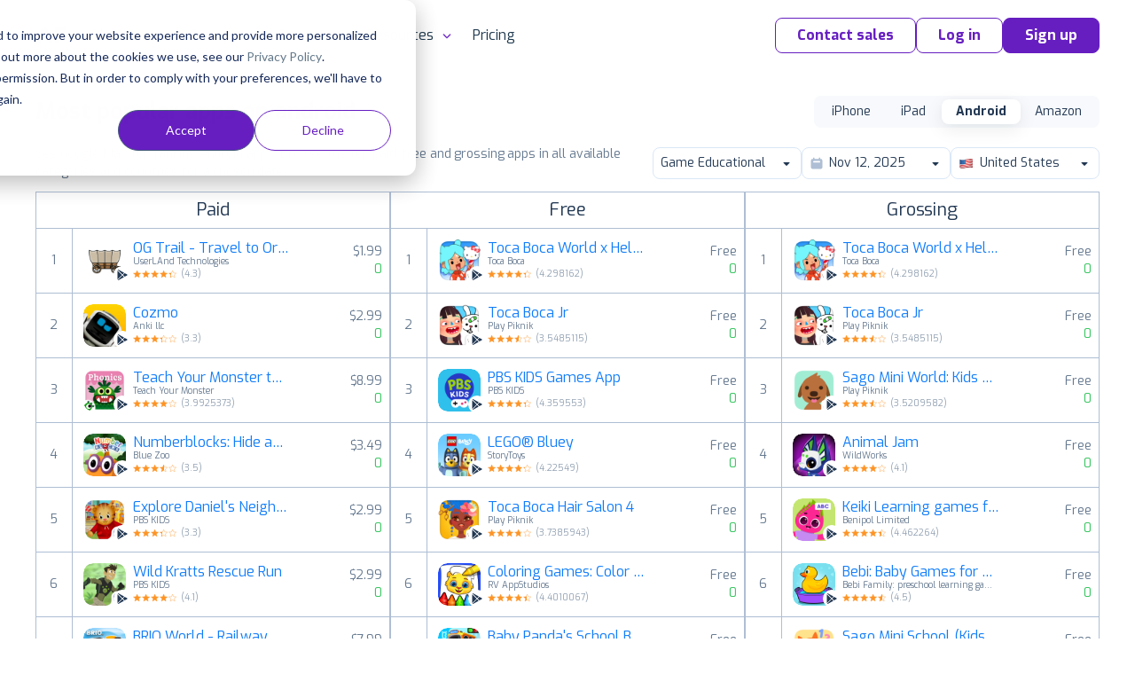

--- FILE ---
content_type: text/html;charset=UTF-8
request_url: https://appfollow.io/rankings/android/us/game-educational
body_size: 12359
content:


<!DOCTYPE html>
<html lang="en">
<head prefix="og: http://ogp.me/ns# fb: http://ogp.me/ns/fb# article: http://ogp.me/ns/article#">
	<title>Game educational — Google Play Top Charts Ranking for Android Apps in US</title>

	
<meta charset="utf-8">

<meta name="viewport" content="width=device-width, initial-scale=1, minimum-scale=1, maximum-scale=2">
<meta name="referrer" content="always">
<meta name="description" content="Game educational See the Google Play top ranking Android apps. Browse the top paid, free and grossing apps in all available categories and countries for a chosen date. US">
<meta name="author" content="AppFollow">
<meta name="slack-app-id" content="A0MEQBTD3">
<meta name="google-site-verification" content="w9_fyV2H4r-NmOxZw8zs1VkuujLli1ivKGJMRyfD47o">
<meta name="format-detection" content="telephone=no">

<meta property="og:type" content="website">
<meta property="og:locale" content="en_US">
<meta property="og:url" content="https://appfollow.io/rankings/android/us/game-educational">
<meta property="og:site_name" content="AppFollow">
<meta property="og:title" content="Game educational — Google Play Top Charts Ranking for Android Apps in US">
<meta property="og:description" content="Game educational See the Google Play top ranking Android apps. Browse the top paid, free and grossing apps in all available categories and countries for a chosen date. US">
<meta property="og:image" content="https://appfollow.io/assets/site/img/meta/rankings-android.jpg">
<meta property="og:image:width" content="1200">
<meta property="og:image:height" content="630">
<meta property="fb:app_id" content="1435145966776345">

<meta name="twitter:card" content="summary_large_image">
<meta name="twitter:url" content="https://appfollow.io/rankings/android/us/game-educational">
<meta name="twitter:title" content="Game educational — Google Play Top Charts Ranking for Android Apps in US">
<meta name="twitter:description" content="Game educational See the Google Play top ranking Android apps. Browse the top paid, free and grossing apps in all available categories and countries for a chosen date. US">
<meta name="twitter:image" content="https://appfollow.io/assets/site/img/meta/rankings-android.jpg">

<meta property="al:android:package" content="io.appfollow.app">
<meta property="al:android:app_name" content="AppFollow">
<meta property="al:web:url" content="https://appfollow.io/rankings/android/us/game-educational">

<link rel="icon" href="/favicon.ico" sizes="any">
<link rel="icon" href="https://cdn.appfollow.io/assets/favicons/icon.svg" type="image/svg+xml">
<link rel="apple-touch-icon" href="https://cdn.appfollow.io/assets/favicons/apple-touch-icon.png">
<link rel="manifest" href="https://cdn.appfollow.io/assets/favicons/manifest.webmanifest">


	<meta content="index, follow">



<link rel="alternate" type="application/rss+xml" title="AppFollow Blog" href="https://appfollow.io/blog/feed">
<link rel="search" type="application/opensearchdescription+xml" title="AppFollow" href="/opensearch.xml">


	<link rel="preload" href="https://cdn.appfollow.io/assets/site/fonts/woff2/exo/bold.woff2" as="font" type="font/woff2" crossorigin="anonymous">
	<link rel="preload" href="https://cdn.appfollow.io/assets/site/fonts/woff2/exo/regular.woff2" as="font" type="font/woff2" crossorigin="anonymous">

	<script>function loadFont(t,e,n){var a=navigator.userAgent;if(!(!window.addEventListener||a.match(/(Android (2|3|4.0|4.1|4.2|4.3))|(Opera (Mini|Mobi))/)&&!a.match(/Chrome/))){var o={};try{o=localStorage||{}}catch(t){}var r="x-font-"+t,i=r+"url",s=r+"css",d=o[i],c=o[s],l=document.createElement("style");if(l.rel="stylesheet",document.head.appendChild(l),!c||d!==e&&d!==n){var u=n&&function(){if(!window.FontFace)return!1;var t=new FontFace("t",'url("data:application/font-woff2,") format("woff2")',{});return t.load(),"loading"===t.status}()?n:e,f=new XMLHttpRequest;f.open("GET",u),f.onload=function(){f.status>=200&&f.status<400&&(o[i]=u,o[s]=l.textContent=f.responseText)},f.send()}else l.textContent=c}}</script>

<script>
	window.loadFont(
		'Exo',
		'https://cdn.appfollow.io/assets/site/fonts/exo-woff.css',
		'https://cdn.appfollow.io/assets/site/fonts/exo-woff2.css',
	);
</script>



			<link rel="stylesheet" href="https://cdn.appfollow.io/assets/packed/css/critical--5f670db85d1dd3c341b4.min.css">

				<link rel="stylesheet" href="https://cdn.appfollow.io/assets/packed/css/site--1f96323f9a5e4ef9ccec.min.css">

		<link rel="stylesheet" href="https://cdn.appfollow.io/assets/packed/css/site-critical-en--ee2c29d585e3671602a1.min.css">

		<link rel="preload" href="https://cdn.appfollow.io/assets/packed/css/site-en--8b74727b0605dc2c22f6.min.css" as="style" onload="this.rel='stylesheet'">

	<script>/*! loadCSS. [c]2017 Filament Group, Inc. MIT License */
!function(t){"use strict";t.loadCSS||(t.loadCSS=function(){});var e=loadCSS.relpreload={};if(e.support=function(){var e;try{e=t.document.createElement("link").relList.supports("preload")}catch(t){e=!1}return function(){return e}}(),e.bindMediaToggle=function(t){var e=t.media||"all";function a(){t.media=e}t.addEventListener?t.addEventListener("load",a):t.attachEvent&&t.attachEvent("onload",a),setTimeout(function(){t.rel="stylesheet",t.media="only x"}),setTimeout(a,3e3)},e.poly=function(){if(!e.support())for(var a=t.document.getElementsByTagName("link"),n=0;n<a.length;n++){var o=a[n];"preload"!==o.rel||"style"!==o.getAttribute("as")||o.getAttribute("data-loadcss")||(o.setAttribute("data-loadcss",!0),e.bindMediaToggle(o))}},!e.support()){e.poly();var a=t.setInterval(e.poly,500);t.addEventListener?t.addEventListener("load",function(){e.poly(),t.clearInterval(a)}):t.attachEvent&&t.attachEvent("onload",function(){e.poly(),t.clearInterval(a)})}"undefined"!=typeof exports?exports.loadCSS=loadCSS:t.loadCSS=loadCSS}("undefined"!=typeof global?global:this);</script>


</head>
<body class="">
	



			
<script
	src="https://browser.sentry-cdn.com/5.10.2/bundle.min.js"
	integrity="sha384-ssBfXiBvlVC7bdA/VX03S88B5MwXQWdnpJRbUYFPgswlOBwETwTp6F3SMUNpo9M9"
	crossorigin="anonymous"
>
</script>

<script>
	if (typeof Sentry !== 'undefined') {
		function getBrowser(ua) {
			try {
				var getVersion = function getVersion(match) {
					var version = match[1] && +match[1].split(".").join("_").split("_").slice(0, 1)[0];
					return version && !isNaN(version) ? version : null;
				};

				var matched = [
					["edge", /Edge\/([0-9\._]+)/],
					["samsung", /SamsungBrowser\/([0-9\.]+)/],
					["edge-chromium", /EdgA?\/([0-9\.]+)/],
					["chrome", /(?!Chrom.*OPR)Chrom(?:e|ium)\/([0-9\.]+)(:?\s|$)/],
					["firefox", /Firefox\/([0-9\.]+)(?:\s|$)/],
					["opera", /Opera\/([0-9\.]+)(?:\s|$)/],
					["opera", /OPR\/([0-9\.]+)(:?\s|$)/],
					["ie", /Trident\/7\.0.*rv\:([0-9\.]+).*\).*Gecko$/],
					["ie", /MSIE\s([0-9\.]+);.*Trident\/[4-7].0/],
					["ie", /MSIE\s(7\.0)/],
					["ios", /Version\/([0-9\._]+).*Mobile.*Safari.*/],
					["safari", /Version\/([0-9\._]+).*Safari/]
				].reduce(function (acc, rule) {
					if (acc) return acc;
					var match = rule[1].exec(ua);
					return (!!match && {name: rule[0], match: match});
				}, false);
				return matched
					? {name: matched.name, version: getVersion(matched.match)}
					: null;
			} catch (e) {
				return null;
			}
		}

		function isGreenBrowser(browser) {
			try {
				if (browser.name === "ie") return false;
				var min = {
					edge: 18,
					"edge-chromium": 79,
					samsung: 12,
					chrome: 70,
					firefox: 60,
					opera: 43,
					ios: 11,
					safari: 12
				}[browser.name];
				return min === undefined || browser.version >= min;
			} catch (e) {
				return true;
			}
		}

		Sentry.init({
			dsn: 'https://fcc20322826448c7babf0250bc7fc6d5@sentry2.appfollow.io/2',
			release: '1cf443affb19eb0e6e9b73e6a99602c5e4f2c90b',
			ignoreErrors: [/NetworkError/, /TimeoutError/, /UnhandledRejection/, '<unknown>'],
			whitelistUrls: ['<anonymous>', /appfollow\.io/, /watch\.appfollow\.io/],
			denyUrls: [/extensions\//i, /^chrome:\/\//i],
			beforeSend: function(event) {
				var browser = getBrowser(navigator.userAgent);

				return !browser || isGreenBrowser(browser) ? event : null;
			}
		});
	}
</script>


		<!-- Google Tag Manager -->
<script>(function(w,d,s,l,i){w[l]=w[l]||[];w[l].push({'gtm.start':
new Date().getTime(),event:'gtm.js'});var f=d.getElementsByTagName(s)[0],
j=d.createElement(s),dl=l!='dataLayer'?'&l='+l:'';j.async=true;j.src=
'https://www.googletagmanager.com/gtm.js?id='+i+dl;f.parentNode.insertBefore(j,f);
})(window,document,'script','dataLayer','GTM-T3Q29GW');</script>
<!-- End Google Tag Manager -->



	
<div class="nav__background"></div>

<div class="nav">
	<div class="nav__grid grid-container">
		<div class="grid-row nav__wrapper">
			<div class="nav__logo">
					<a href="https://appfollow.io">
						<img width="160px" data-src="https://cdn.appfollow.io/assets/site/img/logo.svg" alt="AppFollow" class="nav__logo-image--desktop lozad">
						<img width="35px" data-src="https://cdn.appfollow.io/assets/site/img/logo-mini.svg" alt="AppFollow" class="nav__logo-image--tablet lozad">
					</a>
			</div>
			<nav class="nav__bar">
						<span class="nav__item nav__item--list mf-heatmap-click">
							Platform
							<div class="navigation-new-sub mf-heatmap-target  navigation-new-sub--left">
								<span class="triangle  triangle--left"></span>
								<div class="integrations__links">
										<a href="/monitor-app-performance" class="navigation-new-sub__link  a-submenu" data-page-name="App Monitor">
											<div class="link-heading">
												App Monitor
											</div>
											<p class="link-desc">Discover areas for improvement and differentiation from user feedback and competitor insights.</p>
										</a>
										<a href="/aso" class="navigation-new-sub__link  a-submenu" data-page-name="ASO Tools">
											<div class="link-heading">
												ASO Tools
											</div>
											<p class="link-desc">Harness valuable market intelligence for targeted messaging and better organic reach.</p>
										</a>
										<a href="/app-review-management-tool" class="navigation-new-sub__link  a-submenu" data-page-name="AI-Powered Review Management">
											<div class="link-heading">
												AI-Powered Review Management
											</div>
											<p class="link-desc">Take the next step in how your business engages with user reviews.</p>
										</a>
										<a href="/customer-support-automation-tool" class="navigation-new-sub__link  a-submenu" data-page-name="Workflow Automation">
											<div class="link-heading">
												Workflow Automation
											</div>
											<p class="link-desc">Respond to reviews, sort and report offensive ones automatically. Streamline your support workflows.</p>
										</a>
										<a href="/integrations" class="navigation-new-sub__link  a-submenu" data-page-name="Integrations">
											<div class="link-heading">
												Integrations
											</div>
											<p class="link-desc">Process critical app data on reviews, ratings, and ASO in email, Slack, Zendesk, Tableau, Webhook, and over 20 more services.</p>
										</a>
								</div>
							</div>
						</span>
						<a href="/enterprise" class="nav__item mf-heatmap-click ">
							Enterprise
						</a>
						<a href="/customers" class="nav__item mf-heatmap-click ">
							Customers
						</a>
						<span class="nav__item nav__item--list mf-heatmap-click">
							Resources
							<div class="navigation-new-sub mf-heatmap-target navigation-new-sub--right ">
								<span class="triangle triangle--right "></span>
								<div class="integrations__links">
										<a href="/blog" class="navigation-new-sub__link  a-submenu" data-page-name="Blog">
											<div class="link-heading">
												Blog
											</div>
											<p class="link-desc">Explore expert articles and case studies on app growth, ASO, user retention, and mobile SaaS trends.</p>
										</a>
										<a href="https://support.appfollow.io" class="navigation-new-sub__link  a-submenu" data-page-name="Help Center">
											<div class="link-heading">
												Help Center
											</div>
											<p class="link-desc">Find expert tips and solutions for utilizing AppFollow to its maximum potential.</p>
										</a>
										<a href="/webinars" class="navigation-new-sub__link  a-submenu" data-page-name="Webinars">
											<div class="link-heading">
												Webinars
											</div>
											<p class="link-desc">Attend insightful webinars covering mobile app reputation, customer satisfaction, ASO, and more.</p>
										</a>
										<a href="https://get.appfollow.io/learning-hub" class="navigation-new-sub__link  a-submenu" data-page-name="E-books, guides &amp; more">
											<div class="link-heading">
												E-books, guides & more
											</div>
											<p class="link-desc">Enhance your app reputation management skills with our collection of valuable resources.</p>
										</a>
										<a href="https://get.appfollow.io/appfollow-api" class="navigation-new-sub__link  a-submenu" data-page-name="API for developers">
											<div class="link-heading">
												API for developers
											</div>
											<p class="link-desc">Leverage our API to seamlessly integrate AppFollow with other services.</p>
										</a>
										<a href="https://get.appfollow.io/appfollow-for-reviews-management-aso" class="navigation-new-sub__link  a-submenu" data-page-name="Academy">
											<div class="link-heading">
												Academy
											</div>
											<p class="link-desc">Explore AppFollow functions to master your business goals with comprehensive ASO and review management tutorials.</p>
										</a>
										<a href="/asoconsulting" class="navigation-new-sub__link  a-submenu" data-page-name="Consultancy">
											<div class="link-heading">
												Consultancy
											</div>
											<p class="link-desc">App growth consultancy covering ASO, localization, CRO, and competitor analysis for App Store &amp; Google Play.</p>
										</a>
								</div>
							</div>
						</span>
						<a href="/pricing" class="nav__item mf-heatmap-click ">
							Pricing
						</a>
				<div class="nav__buttons">

						<button class="btn btn__md btn__secondary js-contact-button" data-source="site_menu">
							Contact sales
						</button>
					<a
						data-auth="no"
						href="https://watch.appfollow.io"
						class="btn btn__md btn__secondary a-login"
					>
						Log in
					</a>
					<a
						rel="signup"
						href="https://watch.appfollow.io/signup"
						class="
							btn btn__md btn__primary
							open_signup_popup
						"
					>
						Sign up
					</a>
				</div>
			</nav>
			<div class="nav__mobile js-open-menu">
					<a href="https://appfollow.io" class="nav__mobile-logo-wrapper">
						<img width="134px" data-src="https://cdn.appfollow.io/assets/site/img/logo.svg" alt="AppFollow" class="nav__mobile-logo lozad">
					</a>
				<div class="nav__mobile-button js-open-menu-btn"></div>
			</div>
		</div>
	</div>
</div>

<!-- Mobile menu -->
<nav class="mobile-menu-new js-mobile-menu">
			<div class="mobile-menu-new__link-wrapper js-mobile-menu-sub-show">
				<div class="mobile-menu-new__link">
					Platform
						<img class="mobile-menu-new__arrow" src="https://cdn.appfollow.io/assets/site/img/union.svg" alt="">
				</div>
				<div class="mobile-menu-new-sub">
					<div class="mobile-menu-new-sub__sublinks">
							<a href="/monitor-app-performance" class="mobile-menu-new-sub__sublink  a-submenu" data-page-name="App Monitor">
								<div class="mobile-menu-new-sub__sublink-heading">
									App Monitor
								</div>
								<p class="mobile-menu-new-sub__sublink-desc">Discover areas for improvement and differentiation from user feedback and competitor insights.</p>
							</a>
							<a href="/aso" class="mobile-menu-new-sub__sublink  a-submenu" data-page-name="ASO Tools">
								<div class="mobile-menu-new-sub__sublink-heading">
									ASO Tools
								</div>
								<p class="mobile-menu-new-sub__sublink-desc">Harness valuable market intelligence for targeted messaging and better organic reach.</p>
							</a>
							<a href="/app-review-management-tool" class="mobile-menu-new-sub__sublink  a-submenu" data-page-name="AI-Powered Review Management">
								<div class="mobile-menu-new-sub__sublink-heading">
									AI-Powered Review Management
								</div>
								<p class="mobile-menu-new-sub__sublink-desc">Take the next step in how your business engages with user reviews.</p>
							</a>
							<a href="/customer-support-automation-tool" class="mobile-menu-new-sub__sublink  a-submenu" data-page-name="Workflow Automation">
								<div class="mobile-menu-new-sub__sublink-heading">
									Workflow Automation
								</div>
								<p class="mobile-menu-new-sub__sublink-desc">Respond to reviews, sort and report offensive ones automatically. Streamline your support workflows.</p>
							</a>
							<a href="/integrations" class="mobile-menu-new-sub__sublink  a-submenu" data-page-name="Integrations">
								<div class="mobile-menu-new-sub__sublink-heading">
									Integrations
								</div>
								<p class="mobile-menu-new-sub__sublink-desc">Process critical app data on reviews, ratings, and ASO in email, Slack, Zendesk, Tableau, Webhook, and over 20 more services.</p>
							</a>
					</div>
				</div>
			</div>
			<div class="mobile-menu-new__link-wrapper">
				<a href="/enterprise" class="mobile-menu-new__link">Enterprise</a>
			</div>
			<div class="mobile-menu-new__link-wrapper">
				<a href="/customers" class="mobile-menu-new__link">Customers</a>
			</div>
			<div class="mobile-menu-new__link-wrapper js-mobile-menu-sub-show">
				<div class="mobile-menu-new__link">
					Resources
						<img class="mobile-menu-new__arrow" src="https://cdn.appfollow.io/assets/site/img/union.svg" alt="">
				</div>
				<div class="mobile-menu-new-sub">
					<div class="mobile-menu-new-sub__sublinks">
							<a href="/blog" class="mobile-menu-new-sub__sublink  a-submenu" data-page-name="Blog">
								<div class="mobile-menu-new-sub__sublink-heading">
									Blog
								</div>
								<p class="mobile-menu-new-sub__sublink-desc">Explore expert articles and case studies on app growth, ASO, user retention, and mobile SaaS trends.</p>
							</a>
							<a href="https://support.appfollow.io" class="mobile-menu-new-sub__sublink  a-submenu" data-page-name="Help Center">
								<div class="mobile-menu-new-sub__sublink-heading">
									Help Center
								</div>
								<p class="mobile-menu-new-sub__sublink-desc">Find expert tips and solutions for utilizing AppFollow to its maximum potential.</p>
							</a>
							<a href="/webinars" class="mobile-menu-new-sub__sublink  a-submenu" data-page-name="Webinars">
								<div class="mobile-menu-new-sub__sublink-heading">
									Webinars
								</div>
								<p class="mobile-menu-new-sub__sublink-desc">Attend insightful webinars covering mobile app reputation, customer satisfaction, ASO, and more.</p>
							</a>
							<a href="https://get.appfollow.io/learning-hub" class="mobile-menu-new-sub__sublink  a-submenu" data-page-name="E-books, guides &amp; more">
								<div class="mobile-menu-new-sub__sublink-heading">
									E-books, guides &amp; more
								</div>
								<p class="mobile-menu-new-sub__sublink-desc">Enhance your app reputation management skills with our collection of valuable resources.</p>
							</a>
							<a href="https://get.appfollow.io/appfollow-api" class="mobile-menu-new-sub__sublink  a-submenu" data-page-name="API for developers">
								<div class="mobile-menu-new-sub__sublink-heading">
									API for developers
								</div>
								<p class="mobile-menu-new-sub__sublink-desc">Leverage our API to seamlessly integrate AppFollow with other services.</p>
							</a>
							<a href="https://get.appfollow.io/appfollow-for-reviews-management-aso" class="mobile-menu-new-sub__sublink  a-submenu" data-page-name="Academy">
								<div class="mobile-menu-new-sub__sublink-heading">
									Academy
								</div>
								<p class="mobile-menu-new-sub__sublink-desc">Explore AppFollow functions to master your business goals with comprehensive ASO and review management tutorials.</p>
							</a>
							<a href="/asoconsulting" class="mobile-menu-new-sub__sublink  a-submenu" data-page-name="Consultancy">
								<div class="mobile-menu-new-sub__sublink-heading">
									Consultancy
								</div>
								<p class="mobile-menu-new-sub__sublink-desc">App growth consultancy covering ASO, localization, CRO, and competitor analysis for App Store &amp; Google Play.</p>
							</a>
					</div>
				</div>
			</div>
			<div class="mobile-menu-new__link-wrapper">
				<a href="/pricing" class="mobile-menu-new__link">Pricing</a>
			</div>

	<div class="mobile-menu-new__user-block">
		<a
			data-auth="no"
			href="https://watch.appfollow.io"
			class="navigation-new-menu__login a-login ui-link ui-link--colored"
		>
			Log in
		</a>
		<a
			rel="signup"
			href="https://watch.appfollow.io/signup"
			class="navigation-new-menu__get-started open_signup_popup ui-link ui-link--colored"
		>
			Sign up
		</a>
	</div>
</nav>
<!-- /Mobile menu -->



	


<div class="app-site a-page" data-page="Home" data-page-name="Top Charts Rankings"></div>



<section class="blog-post">
	<h2 class="ui-text--h2">
		Find growth insights on our <a href="https://appfollow.io/blog" class="ui-link ui-link--colored" target="_blank">blog</a>
	</h2>
		<div class="grid-container">
			<div class="grid-row blog-post__list">
					<a href="https://appfollow.io/blog/scaling-player-connection-with-the-help-of-ai-and-the-human-touch?utm_source=main_page" class="blog-post__item grid-cell--padding js-clicked-article" data-title="Scaling Player Connection With the Help of AI and the Human Touch" data-source="main_page">
						<img data-src="https://cdn.appfollow.io/blog/static/appfollow_77c39052-a4ab-4dea-b7aa-b5ed9e7fb44b.jpg" alt="Scaling Player Connection With the Help of AI and the Human Touch" class="lozad blog-post__image">

							<span class="blog-post__description">
								Reviews management
							</span>
						<h3 class="blog-post__sub-title">
							Scaling Player Connection With the Help of AI and the Human Touch
						</h3>
					</a>
					<a href="https://appfollow.io/blog/the-top-10-app-store-optimization-tools-in-2025-and-when-to-use-each?utm_source=main_page" class="blog-post__item grid-cell--padding js-clicked-article" data-title="The top 10 app store optimization tools in 2025 (and when to use each)" data-source="main_page">
						<img data-src="https://cdn.appfollow.io/blog/static/appfollow_00773a54-7537-4301-a550-3665c80b3974.jpg" alt="The top 10 app store optimization tools in 2025 (and when to use each)" class="lozad blog-post__image">

							<span class="blog-post__description">
								App growth and ASO
							</span>
						<h3 class="blog-post__sub-title">
							The top 10 app store optimization tools in 2025 (and when to use each)
						</h3>
					</a>
					<a href="https://appfollow.io/blog/app-analytics-tools?utm_source=main_page" class="blog-post__item grid-cell--padding js-clicked-article" data-title="10 Best App Analytics Tools: Features & Pricing Comparison" data-source="main_page">
						<img data-src="https://cdn.appfollow.io/blog/static/appfollow_c260335e-fdee-49e0-9cb8-d03bc113469f.jpg" alt="10 Best App Analytics Tools: Features & Pricing Comparison" class="lozad blog-post__image">

							<span class="blog-post__description">
								App growth and ASO
							</span>
						<h3 class="blog-post__sub-title">
							10 Best App Analytics Tools: Features & Pricing Comparison
						</h3>
					</a>
			</div>
		</div>
</section>


		<script src="https://cdn.appfollow.io/assets/packed/site--e679567cad982473ac2f.min.js"></script>


		
<div id="signup" class="reg-form js-signup-section">
	<p class="reg-form__title">
		Let AppFollow manage&nbsp;your <br/>app reputation for you
	</p>
	<form action="/signup" method="post" class="sign_up js-sign_up ">
		<input name="ref" value="" type="hidden">
		<input name="tariff" value="free" disabled="" type="hidden">
		<input name="product_id" type="hidden">
		<input name="csrf_token" type="hidden" value="ba47eab1b942086a812da47a5e5afce798aafede">
		<button
			class="btn btn__lg btn__accent reg-form__button js-type-signup"
			data-type="bottom_page"
			data-position="bottom"
		>
			Try AppFollow for free
		</button>
	</form>
</div>


		
<div class="popup-wrapper js-popup js-contact-us" data-action="close" style="display: none;">
	<div class="get-in-touch__modal">
		<section class="get-in-touch get-in-touch__modal-section">
			<div class="get-in-touch__block grid-cell--6">
				<div>
	<div class="get-in-touch__data">
		<p class="get-in-touch__title get-in-touch__title--mini">
			The ultimate platform to help your product thrive in the mobile market
		</p>
		<p class="get-in-touch__description get-in-touch__description--mini">
			Elevate your review management strategy. Communicate with users from a single place. Gain actionable product insights. Improve visibility and increase organic growth. Track key metrics. Stay ahead of the competition. Be the first to know about mobile trends and market changes.
		</p>
		<p class="get-in-touch__logos-title">
			Trusted by 100,000+ product teams worldwide
		</p>
	</div>
	<img data-src="https://cdn.appfollow.io/assets/site/img/get-in-touch/logos_v2.png" alt="get-in-touch-logos" class="get-in-touch__logos get-in-touch__logos--mini lozad">
</div>

			</div>
			<div class="get-in-touch__form get-in-touch__modal-form">
				
	<p class="hubspot-form__title">
		Contact us ✉️
	</p>

<div class="hubspot-form js-hubspot-form hubspot-form-3e546c96-a8ef-46e5-91a5-f139c6719421"></div>
<script>
	if (!window.hsFormConfig) {
		window.hsFormConfig = [];
	}

	window.hsFormConfig.push({
		region: 'na1',
		portalId: '20037499',
		target: '.hubspot-form-3e546c96-a8ef-46e5-91a5-f139c6719421',
		formId: '3e546c96-a8ef-46e5-91a5-f139c6719421',
	});

	window.addEventListener('message', function(event) {
		const {type, eventName} = event.data;

		if (type !== 'hsFormCallback') return;

		if (eventName === 'onFormSubmit') {
			const title = '.js-contact-button' === '.js-contact-button'
				? 'Started Submit Form after click on Contact sales'
				: 'Started Submit Access Form';
			amplitude.track(title, {
				lang: 'en',
				source: 'site',
				type: 'form_submit',
				url: window.location.href,
				ref: document.referrer,
			});
		}

		if (eventName === 'onFormSubmitted') {
				const title = '.js-contact-button' === '.js-contact-button'
					? 'Successfully submitted form after click on Contact sales'
					: 'Successfully Requested Demo';
				amplitude.track(title, {
					lang: 'en',
					source: 'site',
					type: 'form_submitted',
					url: window.location.href,
				});
		}
	});
</script>


			</div>
		</section>
	</div>
</div>

		<div class="popup-wrapper js-popup js-contact-us-custom" data-action="close" style="display: none;">
	<div class="get-in-touch__modal">
		<section class="get-in-touch">
			<div class="get-in-touch__block grid-cell--6">
				<div>
	<div class="get-in-touch__data">
		<p class="get-in-touch__title get-in-touch__title--mini">
			The ultimate platform to help your product thrive in the mobile market
		</p>
		<p class="get-in-touch__description get-in-touch__description--mini">
			Elevate your review management strategy. Communicate with users from a single place. Gain actionable product insights. Improve visibility and increase organic growth. Track key metrics. Stay ahead of the competition. Be the first to know about mobile trends and market changes.
		</p>
		<p class="get-in-touch__logos-title">
			Trusted by 100,000+ product teams worldwide
		</p>
	</div>
	<img data-src="https://cdn.appfollow.io/assets/site/img/get-in-touch/logos_v2.png" alt="get-in-touch-logos" class="get-in-touch__logos get-in-touch__logos--mini lozad">
</div>

			</div>
			<div class="get-in-touch__form">
				
<p class="hubspot-form__title">
	Contact us ✉️
</p>
<form class="ui form custom-hubspot-form" id="hubspotCustomForm">
	<div class="field">
		<label>Work email</label>
		<input type="text" name="email" placeholder="Work email" required>
	</div>
	<div class="field">
		<label>Full Name</label>
		<input type="text" name="firstname" placeholder="Full Name">
	</div>
	<div class="field">
		<label>Company Name</label>
		<input type="text" name="company" placeholder="Company Name">
	</div>
	<div class="field">
		<label>Message</label>
		<textarea type="text" name="message" placeholder="Message"></textarea>
	</div>
	<div class="ui error"></div>
	<button class="ui-button ui-button--primary button" type="submit">
		Talk to us
	</button>
</form>

<script>
document.querySelector('#hubspotCustomForm').addEventListener('submit', function(event) {
	event.preventDefault();

	const self = this;
	const errorNode = self.querySelector('.error');
	errorNode.style.display = 'none'
	errorNode.innerText = '';
	const button = self.querySelector('.ui-button');
	button.disabled = true;

	const portalId = 20037499;
	const modal = document.querySelector('.js-contact-us-custom');
	const formId = modal.dataset.form_id;
	const pageUri = window.location.href;
	const pageName = modal.dataset.page_name;
	const product_of_interest = modal.dataset.product_of_interest;

	const values = new FormData(event.target);
	const formData = Object.fromEntries(values.entries());

	const data = {
		submittedAt: new Date().getTime(),
		fields: [{
			objectTypeId: '0-1',
			name: 'pageUrl',
			value: pageUri,
		}],
		context: {
			pageUri,
			pageName,
		}
	};
	Object.keys(formData).forEach(name => {
		data.fields.push({
			objectTypeId: '0-1',
			name,
			value: formData[name],
		});
	});
	if (product_of_interest) {
		data.fields.push({
			objectTypeId: '0-1',
			name: 'product_of_interest',
			value: product_of_interest,
		});
	}

	fetch(`https://api.hsforms.com/submissions/v3/integration/submit/${portalId}/${formId}`, {
		method: 'POST',
		body: JSON.stringify(data),
		headers: {
			'Accept': 'application/json',
			'Content-Type': 'application/json'
		},
	}).then(function(response) {
		if (response.status >= 400 && response.status < 600) {
			button.disabled = false;
			response.json().then(resp => {
				errorNode.style.display = 'block';
				errorNode.innerText = resp.message;
			});
		} else {
			response.json().then(resp => {
				amplitude.track('Successfully submitted hubspot form after click on Contact sales', {
					lang: 'en',
					source: 'site',
					type: 'form_submitted',
					url: window.location.href,
					ref: 'https://appfollow.io',
					channel: 'Direct',
				});
				self.outerHTML = resp.inlineMessage;
			});
		}
	}).catch(function() {
		button.disabled = false;
		response.json().then(resp => {
			errorNode.style.display = 'block';
			errorNode.innerText = 'Something went wrong';
		});
	});
});

</script>

			</div>
		</section>
	</div>
</div>


	
<footer class="footer footer-new">
		<div class="footer__breadcrumbs-wrapper">
	<div class="container">
		<div class="footer__breadcrumbs">

			<span class="footer__breadcrumbs-crumb " itemscope="" itemprop="itemListElement" itemtype="https://schema.org/ListItem">
					<a class="footer__breadcrumbs-link" itemprop="item" title="Main" href="/">
						<span itemprop="name">Main</span>
						<meta itemprop="position" content="1">
					</a>
			</span>

			<span class="footer__breadcrumbs-crumb footer__breadcrumbs-last" itemscope="" itemprop="itemListElement" itemtype="https://schema.org/ListItem">
					<span class="footer__breadcrumbs-link" itemprop="name">Game educational — Google Play Top Charts Ranking for Android Apps in US</span>
					<meta itemprop="position" content="2">
			</span>
		</div>
	</div>
</div>

	<div class="footer-new-main">
		<div class="container footer-container">
			<div class="footer__top g--side-paddings">
				<a href="https://appfollow.io" style="font-size: 0;" class="footer__logo--link">
				<img class="footer__logo lozad" data-src="https://cdn.appfollow.io/assets/site/img/white-logo.svg" alt="APPFOLLOW">
				</a>
				
<div class="footer__social ">
		<div class="footer__social--row">
		<span class="footer__social-title">Join our communities:</span>
		<a href="https://join.appfollow.io/" rel="noopener noreferrer" target="_blank" title="Slack" class="footer__social-link">
			<span class="footer__social-icon footer__social-icon--slack">
				<svg role="none" class="footer__social-icon footer__social-icon--slack-default" width="16" height="16" viewBox="0 0 16 16" xmlns="http://www.w3.org/2000/svg" fill="none"><path d="M3.362 10.111c0 .925-.756 1.681-1.681 1.681s-1.681-.756-1.681-1.681.756-1.681 1.681-1.681h1.681v1.681zM4.208 10.111c0-.925.756-1.681 1.681-1.681s1.681.756 1.681 1.681v4.208c0 .925-.756 1.681-1.681 1.681s-1.681-.756-1.681-1.681v-4.208zM5.889 3.362c-.925 0-1.681-.756-1.681-1.681s.756-1.681 1.681-1.681 1.681.756 1.681 1.681v1.681h-1.681zM5.889 4.208c.925 0 1.681.756 1.681 1.681s-.756 1.681-1.681 1.681h-4.208c-.925 0-1.681-.756-1.681-1.681s.756-1.681 1.681-1.681h4.208zM12.638 5.889c0-.925.756-1.681 1.681-1.681s1.681.756 1.681 1.681-.756 1.681-1.681 1.681h-1.681v-1.681zM11.791 5.889c0 .925-.756 1.681-1.681 1.681s-1.681-.756-1.681-1.681v-4.208c0-.925.756-1.681 1.681-1.681s1.681.756 1.681 1.681v4.208zM10.111 12.639c.925 0 1.681.756 1.681 1.681s-.756 1.681-1.681 1.681-1.681-.756-1.681-1.681v-1.681h1.681zM10.111 11.791c-.925 0-1.681-.756-1.681-1.681s.756-1.681 1.681-1.681h4.208c.925 0 1.681.756 1.681 1.681s-.756 1.681-1.681 1.681h-4.208z" fill="#9e8bb7"></path></svg>
				<svg role="none" class="footer__social-icon footer__social-icon--slack-hover" width="16" height="16" viewBox="0 0 16 16" xmlns="http://www.w3.org/2000/svg" fill="none"><path d="M3.362 10.111c0 .925-.756 1.681-1.681 1.681s-1.681-.756-1.681-1.681.756-1.681 1.681-1.681h1.681v1.681zM4.208 10.111c0-.925.756-1.681 1.681-1.681s1.681.756 1.681 1.681v4.208c0 .925-.756 1.681-1.681 1.681s-1.681-.756-1.681-1.681v-4.208z" fill="#e01e5a"></path><path d="M5.889 3.362c-.925 0-1.681-.756-1.681-1.681s.756-1.681 1.681-1.681 1.681.756 1.681 1.681v1.681h-1.681zM5.889 4.208c.925 0 1.681.756 1.681 1.681s-.756 1.681-1.681 1.681h-4.208c-.925 0-1.681-.756-1.681-1.681s.756-1.681 1.681-1.681h4.208z" fill="#36c5f0"></path><path d="M12.638 5.889c0-.925.756-1.681 1.681-1.681s1.681.756 1.681 1.681-.756 1.681-1.681 1.681h-1.681v-1.681zM11.791 5.889c0 .925-.756 1.681-1.681 1.681s-1.681-.756-1.681-1.681v-4.208c0-.925.756-1.681 1.681-1.681s1.681.756 1.681 1.681v4.208z" fill="#2eb67d"></path><path d="M10.111 12.639c.925 0 1.681.756 1.681 1.681s-.756 1.681-1.681 1.681-1.681-.756-1.681-1.681v-1.681h1.681zM10.111 11.791c-.925 0-1.681-.756-1.681-1.681s.756-1.681 1.681-1.681h4.208c.925 0 1.681.756 1.681 1.681s-.756 1.681-1.681 1.681h-4.208z" fill="#ecb22e"></path></svg>
			</span>
		</a>
		<a href="https://twitter.com/AppFollowIO" rel="noopener noreferrer" target="_blank" title="Twitter" class="footer__social-link">
			<svg width="16" height="16" viewBox="0 0 1200 1227" class="footer__social-icon footer__social-icon--twitter" xmlns="http://www.w3.org/2000/svg">
				<path d="M714.163 519.284L1160.89 0H1055.03L667.137 450.887L357.328 0H0L468.492 681.821L0 1226.37H105.866L515.491 750.218L842.672 1226.37H1200L714.137 519.284H714.163ZM569.165 687.828L521.697 619.934L144.011 79.6944H306.615L611.412 515.685L658.88 583.579L1055.08 1150.3H892.476L569.165 687.854V687.828Z"/>
			</svg>
		</a>
		<a href="https://www.linkedin.com/company/appfollow" rel="noopener noreferrer" target="_blank" title="LinkedIn" class="footer__social-link">
			<svg role="none" class="footer__social-icon footer__social-icon--linkedin" width="16" height="16" viewBox="0 0 448 512" xmlns="http://www.w3.org/2000/svg"><path d="m416 32h-384.1c-17.6 0-31.9 14.5-31.9 32.3v383.4c0 17.8 14.3 32.3 31.9 32.3h384.1c17.6 0 32-14.5 32-32.3v-383.4c0-17.8-14.4-32.3-32-32.3zm-280.6 384h-66.4v-213.8h66.5v213.8zm-33.2-243c-21.3 0-38.5-17.3-38.5-38.5s17.2-38.5 38.5-38.5c21.2 0 38.5 17.3 38.5 38.5 0 21.3-17.2 38.5-38.5 38.5zm282.1 243h-66.4v-104c0-24.8-.5-56.7-34.5-56.7-34.6 0-39.9 27-39.9 54.9v105.8h-66.4v-213.8h63.7v29.2h.9c8.9-16.8 30.6-34.5 62.9-34.5 67.2 0 79.7 44.3 79.7 101.9z"></path></svg>
		</a>

			<a href="https://www.youtube.com/@Appfollow" rel="noopener noreferrer" target="_blank" title="YouTube" class="footer__social-link">
				<svg role="none" class="footer__social-icon footer__social-icon--youtube" width="16" height="16" viewBox="0 0 576 512" xmlns="http://www.w3.org/2000/svg"><path d="m549.655 124.083c-6.281-23.65-24.787-42.276-48.284-48.597-42.59-11.486-213.371-11.486-213.371-11.486s-170.78 0-213.371 11.486c-23.497 6.322-42.003 24.947-48.284 48.597-11.412 42.867-11.412 132.305-11.412 132.305s0 89.438 11.412 132.305c6.281 23.65 24.787 41.5 48.284 47.821 42.591 11.486 213.371 11.486 213.371 11.486s170.78 0 213.371-11.486c23.497-6.321 42.003-24.171 48.284-47.821 11.412-42.867 11.412-132.305 11.412-132.305s0-89.438-11.412-132.305zm-317.51 213.508v-162.406l142.739 81.205z"></path></svg>
			</a>
			<a href="https://www.instagram.com/appfollow.io" rel="noopener noreferrer" target="_blank" title="Instagram" class="footer__social-link">
				<svg role="none" class="footer__social-icon footer__social-icon--instagram" width="16" height="16" viewBox="0 0 448 512" xmlns="http://www.w3.org/2000/svg"><path d="m224.1 141c-63.6 0-114.9 51.3-114.9 114.9s51.3 114.9 114.9 114.9 114.9-51.3 114.9-114.9-51.3-114.9-114.9-114.9zm0 189.6c-41.1 0-74.7-33.5-74.7-74.7s33.5-74.7 74.7-74.7 74.7 33.5 74.7 74.7-33.6 74.7-74.7 74.7zm146.4-194.3c0 14.9-12 26.8-26.8 26.8-14.9 0-26.8-12-26.8-26.8s12-26.8 26.8-26.8 26.8 12 26.8 26.8zm76.1 27.2c-1.7-35.9-9.9-67.7-36.2-93.9-26.2-26.2-58-34.4-93.9-36.2-37-2.1-147.9-2.1-184.9 0-35.8 1.7-67.6 9.9-93.9 36.1s-34.4 58-36.2 93.9c-2.1 37-2.1 147.9 0 184.9 1.7 35.9 9.9 67.7 36.2 93.9s58 34.4 93.9 36.2c37 2.1 147.9 2.1 184.9 0 35.9-1.7 67.7-9.9 93.9-36.2 26.2-26.2 34.4-58 36.2-93.9 2.1-37 2.1-147.8 0-184.8zm-47.8 224.5c-7.8 19.6-22.9 34.7-42.6 42.6-29.5 11.7-99.5 9-132.1 9s-102.7 2.6-132.1-9c-19.6-7.8-34.7-22.9-42.6-42.6-11.7-29.5-9-99.5-9-132.1s-2.6-102.7 9-132.1c7.8-19.6 22.9-34.7 42.6-42.6 29.5-11.7 99.5-9 132.1-9s102.7-2.6 132.1 9c19.6 7.8 34.7 22.9 42.6 42.6 11.7 29.5 9 99.5 9 132.1s2.7 102.7-9 132.1z"></path></svg>
			</a>
		</div>
</div>

			</div>
			<div class="container-columns footer-new__body">
				<div class="footer__menu-wrapper">
					<div class="footer__menu">
						Company
						<ul class="footer__menu__list">
							<li><a class="footer__link ui-link ui-link--light" href="/about">About</a></li>
							<li><a class="footer__link ui-link ui-link--light" href="/pricing">Pricing</a></li>
							<li><a class="footer__link ui-link ui-link--light" href="/asoconsulting">Consultancy</a></li>
							<li><a class="footer__link ui-link ui-link--light" href="/customers">Customers</a></li>
							<li><a class="footer__link ui-link ui-link--light" href="/team">Team</a></li>
							<li><a class="footer__link ui-link ui-link--light" href="/contact">Contact us</a></li>
							<li><a class="footer__link ui-link ui-link--light" href="/partners">For partners</a></li>
						</ul>
					</div>
					<div class="footer__menu">
						Platform
						<ul class="footer__menu__list">
							<li><a class="footer__link ui-link ui-link--light" href="/monitor-app-performance">Monitor app performance</a></li>
							<li><a class="footer__link ui-link ui-link--light" href="/aso">App Store Optimization</a></li>
							<li><a class="footer__link ui-link ui-link--light" href="/app-review-management-tool">AI Review Management</a></li>
							<li><a class="footer__link ui-link ui-link--light" href="/customer-support-automation-tool">Workflow Automation</a></li>
							<li><a class="footer__link ui-link ui-link--light" href="/consoles">Consoles Data Aggregator</a></li>
							<li><a class="footer__link ui-link ui-link--light" href="https://get.appfollow.io/app-competitor-analysis">App Competitor Analysis</a></li>
							<li><a class="footer__link ui-link ui-link--light footer__link--nowrap" href="https://get.appfollow.io/product-roadmaps-for-mobile-app-market">Product Roadmaps</a></li>
							<li><a class="footer__link ui-link ui-link--light" href="/rankings">Top Chart Rankings</a></li>
						</ul>
					</div>
					<div class="footer__menu">
						Solutions
						<ul class="footer__menu__list">
							<li><a class="footer__link ui-link ui-link--light" href="/customer-support">Customer support</a></li>
							<li><a class="footer__link ui-link ui-link--light" href="/marketing">ASO & marketing</a></li>
							<li><a class="footer__link ui-link ui-link--light" href="/product-managers">Product managers</a></li>
							<li><a class="footer__link ui-link ui-link--light" href="/gaming">Gaming companies</a></li>
							<li><a class="footer__link ui-link ui-link--light" href="/enterprise">For Enterprise</a></li>
						</ul>
					</div>
				</div>
				<hr class="footer-new__hr" />
				<div class="footer__menu-wrapper">
					<div class="footer__menu">
						Resources
						<ul class="footer__menu__list">
							<li><a class="footer__link ui-link ui-link--light" href="/blog">Blog</a></li>
							<li><a class="footer__link ui-link ui-link--light" href="/webinars">Webinars</a></li>
							<li><a class="footer__link ui-link ui-link--light" href="https://get.appfollow.io/appfollow-for-reviews-management-aso">ASO academy</a></li>
							<li><a class="footer__link ui-link ui-link--light" href="https://get.appfollow.io/reviews-management">Reviews academy</a></li>
							<li><a class="footer__link ui-link ui-link--light" href="https://support.appfollow.io" target="_blank" rel="noopener noreferrer">Help Center</a></li>
							<li><a class="footer__link ui-link ui-link--light" href="https://get.appfollow.io/appfollow-api" target="_blank" rel="noopener noreferrer">API</a></li>
							<li><a class="footer__link ui-link ui-link--light" href="/free-aso-tools">Free ASO Tools</a></li>
							<li><a class="footer__link ui-link ui-link--light" href="https://get.appfollow.io/learning-hub">E-books, guides & more</a></li>
						</ul>
					</div>
					<div class="footer__menu">
						How we compare
						<ul class="footer__menu__list">
							<li><a class="footer__link ui-link ui-link--light" href="/compare/review-management">AppFollow vs Review Management Tools</a></li>
							<li><a class="footer__link ui-link ui-link--light footer__link--nowrap" href="/compare/aso-tools">AppFollow vs other ASO Tools</a></li>
						</ul>
					</div>
					<div class="footer__menu">
						Integrations
						<ul class="footer__menu__list">
							<li><a class="footer__link ui-link ui-link--light" href="/salesforce">Salesforce</a></li>
							<li><a class="footer__link ui-link ui-link--light" href="/zendesk">Zendesk</a></li>
							<li><a class="footer__link ui-link ui-link--light" href="/tableau">Tableau</a></li>
							<li><a class="footer__link ui-link ui-link--light" href="/helpshift">Helpshift</a></li>
							<li><a class="footer__link ui-link ui-link--light" href="/trustpilot">Trustpilot</a></li>
							<li><a class="footer__link ui-link ui-link--light" href="/integrations">More</a></li>
						</ul>
					</div>
				</div>
			</div>
		</div>
	</div>

	<div class="footer-mobile">
		<div class="footer-mobile-menu-wrapper">
			<div class="footer-mobile-menu">
				<div class="footer-mobile-menu__header js-footer-mobile-header">
					<span class="text--black text--bold">Company</span>
					<span class="footer-mobile-menu__minus">—</span>
					<span class="footer-mobile-menu__plus">+</span>
				</div>
				<ul class="footer-mobile-menu-list">
					<li><a class="footer-mobile-menu-list__link" href="/about">About</a></li>
					<li><a class="footer-mobile-menu-list__link" href="/pricing">Pricing</a></li>
					<li><a class="footer-mobile-menu-list__link" href="/asoconsulting">Consultancy</a></li>
					<li><a class="footer-mobile-menu-list__link" href="/customers">Customers</a></li>
					<li><a class="footer-mobile-menu-list__link" href="/team">Team</a></li>
					<li><a class="footer-mobile-menu-list__link" href="/contact">Contact us</a></li>
					<li><a class="footer-mobile-menu-list__link" href="/partners">For partners</a></li>
				</ul>
			</div>
			<div class="footer-mobile-menu">
				<div class="footer-mobile-menu__header js-footer-mobile-header">
					<span class="text--black text--bold">Platform</span>
					<span class="footer-mobile-menu__minus">—</span>
					<span class="footer-mobile-menu__plus">+</span>
				</div>
				<ul class="footer-mobile-menu-list">
					<li><a class="footer-mobile-menu-list__link" href="/monitor-app-performance">Monitor app performance</a></li>
					<li><a class="footer-mobile-menu-list__link" href="/aso">App Store Optimization</a></li>
					<li><a class="footer-mobile-menu-list__link" href="/app-review-management-tool">AI Review Management</a></li>
					<li><a class="footer-mobile-menu-list__link" href="/customer-support-automation-tool">Workflow Automation</a></li>
					<li><a class="footer-mobile-menu-list__link" href="/consoles">Consoles Data Aggregator</a></li>
					<li><a class="footer-mobile-menu-list__link" href="https://get.appfollow.io/app-competitor-analysis">App Competitor Analysis</a></li>
					<li><a class="footer-mobile-menu-list__link" href="https://get.appfollow.io/product-roadmaps-for-mobile-app-market">Product Roadmaps</a></li>
					<li><a class="footer-mobile-menu-list__link" href="/rankings">Top Chart Rankings</a></li>
				</ul>
			</div>
			<div class="footer-mobile-menu">
				<div class="footer-mobile-menu__header js-footer-mobile-header">
					<span class="text--black text--bold">Solutions</span>
					<span class="footer-mobile-menu__minus">—</span>
					<span class="footer-mobile-menu__plus">+</span>
				</div>
				<ul class="footer-mobile-menu-list">
					<li><a class="footer-mobile-menu-list__link" href="/customer-support">Customer support</a></li>
					<li><a class="footer-mobile-menu-list__link" href="/marketing">ASO & marketing</a></li>
					<li><a class="footer-mobile-menu-list__link" href="/product-managers">Product managers</a></li>
					<li><a class="footer-mobile-menu-list__link" href="/gaming">Gaming companies</a></li>
					<li><a class="footer-mobile-menu-list__link" href="/enterprise">For Enterprise</a></li>
				</ul>
			</div>
			<div class="footer-mobile-menu">
				<div class="footer-mobile-menu__header js-footer-mobile-header">
					<span class="text--black text--bold">Resources</span>
					<span class="footer-mobile-menu__minus">—</span>
					<span class="footer-mobile-menu__plus">+</span>
				</div>
				<ul class="footer-mobile-menu-list">
					<li><a class="footer-mobile-menu-list__link" href="/blog">Blog</a></li>
					<li><a class="footer-mobile-menu-list__link" href="/webinars">Webinars</a></li>
					<li><a class="footer-mobile-menu-list__link" href="https://get.appfollow.io/appfollow-for-reviews-management-aso">ASO academy</a></li>
					<li><a class="footer-mobile-menu-list__link" href="https://get.appfollow.io/reviews-management">Reviews academy</a></li>
					<li><a class="footer-mobile-menu-list__link" href="https://support.appfollow.io" target="_blank" rel="noopener noreferrer">Help Center</a></li>
					<li><a class="footer-mobile-menu-list__link" href="https://get.appfollow.io/appfollow-api" target="_blank" rel="noopener noreferrer">API</a></li>
					<li><a class="footer-mobile-menu-list__link" href="/free-aso-tools">Free ASO Tools</a></li>
					<li><a class="footer-mobile-menu-list__link" href="https://get.appfollow.io/learning-hub">E-books, guides & more</a></li>
				</ul>
			</div>
			<div class="footer-mobile-menu">
				<div class="footer-mobile-menu__header js-footer-mobile-header">
					<span class="text--black text--bold">How we compare</span>
					<span class="footer-mobile-menu__minus">—</span>
					<span class="footer-mobile-menu__plus">+</span>
				</div>
				<ul class="footer-mobile-menu-list">
					<li><a class="footer-mobile-menu-list__link" href="/compare/review-management">AppFollow vs Review Management Tools</a></li>
					<li><a class="footer-mobile-menu-list__link" href="/compare/aso-tools">AppFollow vs other ASO Tools</a></li>
				</ul>
			</div>
			<div class="footer-mobile-menu">
				<div class="footer-mobile-menu__header js-footer-mobile-header">
					<span class="text--black text--bold">Integrations</span>
					<span class="footer-mobile-menu__minus">—</span>
					<span class="footer-mobile-menu__plus">+</span>
				</div>
				<ul class="footer-mobile-menu-list">
					<li><a class="footer-mobile-menu-list__link" href="/salesforce">Salesforce</a></li>
					<li><a class="footer-mobile-menu-list__link" href="/zendesk">Zendesk</a></li>
					<li><a class="footer-mobile-menu-list__link" href="/tableau">Tableau</a></li>
					<li><a class="footer-mobile-menu-list__link" href="/helpshift">Helpshift</a></li>
					<li><a class="footer-mobile-menu-list__link" href="/trustpilot">Trustpilot</a></li>
					<li><a class="footer-mobile-menu-list__link" href="/integrations">More</a></li>
				</ul>
			</div>
		</div>

		<div class="footer-mobile__bottom g--side-paddings">
			<div class="footer-mobile__bottom-column">
				<a href="https://status.appfollow.io" rel="noopener noreferrer" target="_blank" class="footer-mobile__bottom__link footer__link ui-link ui-link--light">Status</a>
				<a href="/terms" class="footer-mobile__bottom__link footer__link ui-link ui-link--light">Terms</a>
				<a href="/contact" class="footer-mobile__bottom__link footer-mobile__bottom__link--contact footer__link ui-link ui-link--light">
					Contact us
					<img data-src="https://cdn.appfollow.io/assets/site/img/email-hi.svg" alt="hi@appfollow.io" class="footer__email-img lozad">
				</a>
			</div>
		</div>
		<span class="footer-mobile__copyright">
			© 2025,
			Made with
			<img class="lozad" data-src="https://cdn.appfollow.io/assets/2/img/raised_hands.png" width="15" height="14" title="Made with hands" alt="hands">
			in Helsinki
		</span>
	</div>
	<div class="footer-copyright">
		<div class="container g--side-paddings">
			<div class="footer__bottom__links">
				<a href="https://status.appfollow.io" rel="noopener noreferrer" target="_blank" class="footer__bottom__link footer__link ui-link ui-link--light">Status</a>
				<a href="/terms" class="footer__bottom__link footer__link ui-link ui-link--light">Terms</a>
				<a href="/privacy" class="footer__bottom__link footer__link ui-link ui-link--light">Privacy</a>
				<a href="/contact" class="footer__bottom__link footer__link ui-link ui-link--light">
					<img data-src="https://cdn.appfollow.io/assets/site/img/email-hi.svg" alt="hi@appfollow.io" class="footer__email-img lozad">
				</a>
			</div>
			<span class="footer__bottom__copyright">
				© 2025,
				Made with
				<img class="lozad" data-src="https://cdn.appfollow.io/assets/2/img/raised_hands.png" width="15" height="14" title="Made with hands" alt="hands">
				in Helsinki
			</span>
		</div>
	</div>
</footer>


	
<script>
	window.INFO = {
		error: '',
		title: 'Game educational — Google Play Top Charts Ranking for Android Apps in US',
	};
</script>

<script>
	/*! lozad.js - v1.15.0 - 2020-05-23
	* https://github.com/ApoorvSaxena/lozad.js
	* Copyright (c) 2020 Apoorv Saxena; Licensed MIT */
	!function(t,e){"object"==typeof exports&&"undefined"!=typeof module?module.exports=e():"function"==typeof define&&define.amd?define(e):t.lozad=e()}(this,function(){"use strict";
	/**
	* Detect IE browser
	* @const {boolean}
	* @private
	*/var u="undefined"!=typeof document&&document.documentMode,c={rootMargin:"0px",threshold:0,load:function(t){if("picture"===t.nodeName.toLowerCase()){var e=document.createElement("img");u&&t.getAttribute("data-iesrc")&&(e.src=t.getAttribute("data-iesrc")),t.getAttribute("data-alt")&&(e.alt=t.getAttribute("data-alt")),t.append(e)}if("video"===t.nodeName.toLowerCase()&&!t.getAttribute("data-src")&&t.children){for(var r=t.children,a=void 0,i=0;i<=r.length-1;i++)(a=r[i].getAttribute("data-src"))&&(r[i].src=a);t.load()}t.getAttribute("data-poster")&&(t.poster=t.getAttribute("data-poster")),t.getAttribute("data-src")&&(t.src=t.getAttribute("data-src")),t.getAttribute("data-srcset")&&t.setAttribute("srcset",t.getAttribute("data-srcset"));var o=",";if(t.getAttribute("data-background-delimiter")&&(o=t.getAttribute("data-background-delimiter")),t.getAttribute("data-background-image"))t.style.backgroundImage="url('"+t.getAttribute("data-background-image").split(o).join("'),url('")+"')";else if(t.getAttribute("data-background-image-set")){var n=t.getAttribute("data-background-image-set").split(o),d=n[0].substr(0,n[0].indexOf(" "))||n[0];// Substring before ... 1x
	d=-1===d.indexOf("url(")?"url("+d+")":d,1===n.length?t.style.backgroundImage=d:t.setAttribute("style",(t.getAttribute("style")||"")+"background-image: "+d+"; background-image: -webkit-image-set("+n+"); background-image: image-set("+n+")")}t.getAttribute("data-toggle-class")&&t.classList.toggle(t.getAttribute("data-toggle-class"))},loaded:function(){}};function l(t){t.setAttribute("data-loaded",!0)}var b=function(t){return"true"===t.getAttribute("data-loaded")};return function(){var r,a,i=0<arguments.length&&void 0!==arguments[0]?arguments[0]:".lozad",t=1<arguments.length&&void 0!==arguments[1]?arguments[1]:{},e=Object.assign({},c,t),o=e.root,n=e.rootMargin,d=e.threshold,u=e.load,g=e.loaded,s=void 0;return"undefined"!=typeof window&&window.IntersectionObserver&&(s=new IntersectionObserver((r=u,a=g,function(t,e){t.forEach(function(t){(0<t.intersectionRatio||t.isIntersecting)&&(e.unobserve(t.target),b(t.target)||(r(t.target),l(t.target),a(t.target)))})}),{root:o,rootMargin:n,threshold:d})),{observe:function(){for(var t=function(t){var e=1<arguments.length&&void 0!==arguments[1]?arguments[1]:document;return t instanceof Element?[t]:t instanceof NodeList?t:e.querySelectorAll(t)}(i,o),e=0;e<t.length;e++)b(t[e])||(s?s.observe(t[e]):(u(t[e]),l(t[e]),g(t[e])))},triggerLoad:function(t){b(t)||(u(t),l(t),g(t))},observer:s}}});var observer = window.lozad();observer.observe();
</script>



	<script defer src="https://cdn.appfollow.io/assets/packed/site-scripts--2f387670cc50282dff56.min.js"></script>




	<!-- 1cf443affb19eb0e6e9b73e6a99602c5e4f2c90b -->
</body>
</html>


--- FILE ---
content_type: text/css
request_url: https://cdn.appfollow.io/assets/packed/css/site-en--8b74727b0605dc2c22f6.min.css
body_size: 12677
content:
html{-webkit-text-size-adjust:100%;line-height:1.15}body{margin:0}main{display:block}h1{font-size:2em;margin:.67em 0}hr{box-sizing:initial;height:0;overflow:visible}pre{font-family:monospace,monospace;font-size:1em}a{background-color:initial}abbr[title]{border-bottom:none;text-decoration:underline;-webkit-text-decoration:underline dotted;text-decoration:underline dotted}b,strong{font-weight:bolder}code,kbd,samp{font-family:monospace,monospace;font-size:1em}small{font-size:80%}sub,sup{font-size:75%;line-height:0;position:relative;vertical-align:initial}sub{bottom:-.25em}sup{top:-.5em}img{border-style:none}button,input,optgroup,select,textarea{font-family:inherit;font-size:100%;line-height:1.15;margin:0}button,input{overflow:visible}button,select{text-transform:none}[type=button],[type=reset],[type=submit],button{-webkit-appearance:button}[type=button]::-moz-focus-inner,[type=reset]::-moz-focus-inner,[type=submit]::-moz-focus-inner,button::-moz-focus-inner{border-style:none;padding:0}[type=button]:-moz-focusring,[type=reset]:-moz-focusring,[type=submit]:-moz-focusring,button:-moz-focusring{outline:1px dotted ButtonText}fieldset{padding:.35em .75em .625em}legend{box-sizing:border-box;color:inherit;display:table;max-width:100%;padding:0;white-space:normal}progress{vertical-align:initial}textarea{overflow:auto}[type=checkbox],[type=radio]{box-sizing:border-box;padding:0}[type=number]::-webkit-inner-spin-button,[type=number]::-webkit-outer-spin-button{height:auto}[type=search]{-webkit-appearance:textfield;outline-offset:-2px}[type=search]::-webkit-search-decoration{-webkit-appearance:none}::-webkit-file-upload-button{-webkit-appearance:button;font:inherit}details{display:block}summary{display:list-item}[hidden],template{display:none}.single-quotes{color:#1e384e;padding:54px 0}@media (max-width:1024px){.single-quotes{background-image:unset}}@media (max-width:768px){.single-quotes{padding:54px 0 108px}}@media (max-width:500px){.single-quotes{padding:54px 0 140px}}.single-quotes--w-button{padding-bottom:90px}.single-quotes--w-button .single-quotes__icon{margin:0 0 -90px}.single-quotes--w-button .single-quotes__description{min-height:180px}.single-quotes--w-button .single-quotes__cell{min-height:500px}.single-quotes--background{background-color:#faf8f6}@media (max-width:1024px){.single-quotes__empty{display:none}}.single-quotes__cell{min-height:532px;position:relative}@media (max-width:1024px){.single-quotes__cell{width:100%}}@media (max-width:500px){.single-quotes__cell{min-height:614px}.single-quotes__cell--short{min-height:440px}}.single-quotes__icon{background:url(https://cdn.appfollow.io/assets/site/img/guide/quotes/quotes-background.svg) 100% 100% no-repeat;margin:0 0 -54px}@media (max-width:1024px){.single-quotes__icon{display:none}}.single-quotes__block{opacity:0;padding:40px;position:absolute;transition:opacity .3s;z-index:1}@media (max-width:1024px){.single-quotes__block{margin:0 0 0 70px}}@media (max-width:500px){.single-quotes__block{margin:0 10px;padding:0}}.single-quotes__block--static{position:static}.single-quotes__block.js-slides__block--active{opacity:1;z-index:2}.single-quotes__logo-wrapper{align-items:center;display:flex;justify-content:space-between;margin:0 0 20px}.single-quotes__logo{height:110px}@media (max-width:500px){.single-quotes__logo{height:84px}}.single-quotes__link{line-height:24px}@media (max-width:500px){.single-quotes__link{font-size:14px;line-height:19px;margin:14px 0 0}}@media (max-width:375px){.single-quotes__link{margin:0}}.single-quotes__description{font-size:24px;line-height:36px;margin:0 0 30px;min-height:252px}@media (max-width:768px){.single-quotes__description{min-height:360px}}@media (max-width:500px){.single-quotes__description{font-size:20px;line-height:32px;margin:0 0 18px;min-height:416px}}@media (max-width:375px){.single-quotes__description{min-height:480px}}@media (max-width:500px){.single-quotes__description--short{min-height:300px}}.single-quotes__wrapper{align-items:flex-start;display:flex;flex-direction:column}.single-quotes__face{height:60px;margin:0 20px 0 0;width:60px}.single-quotes__author-info{display:flex}@media (max-width:500px){.single-quotes__author-info{display:unset}}.single-quotes__author-name{color:#1e384e;font-size:18px;font-weight:700;line-height:30px;margin:0 10px 0 0;max-height:30px}@media (max-width:500px){.single-quotes__author-name{font-size:14px}}.single-quotes__author-position{font-size:18px;line-height:30px;max-height:30px}@media (max-width:500px){.single-quotes__author-position{font-size:14px}}.single-quotes__contorls{bottom:50px;display:flex;position:absolute;right:40px}@media (max-width:768px){.single-quotes__contorls{bottom:-58px;right:10px}}@media (max-width:500px){.single-quotes__contorls{bottom:-110px;right:148px}}@media (max-width:375px){.single-quotes__contorls{right:130px}}.single-quotes__control{background:url(https://cdn.appfollow.io/assets/site/img/guide/quotes/union.svg) 50% no-repeat;cursor:pointer;height:40px;transition:transform .3s;width:30px;z-index:3}.single-quotes__control--left:hover{transform:translateX(-5px)}.single-quotes__control--right{margin:0 0 0 30px;transform:rotate(180deg)}.single-quotes__control--right:hover{transform:rotate(180deg) translateX(-5px)}.single-quotes__button{display:inline-flex;margin:30px 0 0}.quotes{padding:50px 0 60px}.quotes__title{font-size:30px;line-height:60px;margin:0 0 40px;text-align:center}@media (max-width:768px){.quotes__title{display:none}}.quotes__title--tablet{display:none}@media (max-width:768px){.quotes__title--tablet{display:block;font-size:26px;line-height:26px;margin:0 auto 42px;text-align:center;width:420px}}@media (max-width:500px){.quotes__title--tablet{font-size:20px;margin:0 auto 20px;width:276px}}.quotes__row{align-items:normal;flex-wrap:nowrap;height:auto}@media (max-width:768px){.quotes__row{max-height:476px}}@media (max-width:500px){.quotes__row{max-height:unset}}.quotes__container{display:flex;justify-content:space-between;margin:0 auto}.quotes__customers{align-items:self-start;background-color:#661ec1;border-radius:1px;display:flex;flex-direction:column;height:100%;justify-content:center;min-height:526px;padding:0 30px;position:relative;transition:background-color .3s,box-shadow .3s;z-index:1}@media (max-width:768px){.quotes__customers{min-height:auto;padding:74px 20px 36px}}.quotes__customers:hover{background-color:#4a0da6;box-shadow:0 20px 40px #300c6640}.quotes__customers-link{flex:none;padding:0 20px}@media (max-width:500px){.quotes__customers-link{display:none}}@media (max-width:768px){.quotes__customers-link{padding:0 10px}}@media (max-width:500px){.quotes__customers-link{padding:0}}.quotes__customers-description{color:#fff;font-size:36px;line-height:50px;margin:20px 0 58px}@media (max-width:768px){.quotes__customers-description{font-size:26px;line-height:36px;margin-bottom:22px}}.quotes__customers-text{font-size:22px;line-height:29px}@media (max-width:768px){.quotes__customers-text{font-size:16px;line-height:21px}}.quotes__border{border:3px solid #ffc738;flex:none;margin-left:20px;max-height:526px;position:relative;width:calc(41.66667% - 40px);z-index:1}@media (max-width:1024px){.quotes__border{width:540px}}@media (max-width:768px){.quotes__border{width:calc(58.33333% - 20px)}}@media (max-width:500px){.quotes__border{width:100%}}@media (max-width:768px){.quotes__border{margin-left:10px}}@media (max-width:500px){.quotes__border{margin-left:0}}.quotes__list{display:flex;flex:none;margin-left:-40px;max-height:526px;overflow:hidden;transform:translate(-537px);z-index:1}@media (max-width:1366px){.quotes__list{transform:translateX(-510px)}}@media (max-width:768px){.quotes__list{margin-left:-20px;transform:translate(-537px);width:calc(58.33333% - 20px)}}@media (max-width:500px){.quotes__list{height:490px;margin-left:0;transform:translateX(-348px);width:100%}}.quotes__item{border-radius:1px;flex:none;font-size:18px;left:0;line-height:30px;max-height:526px;padding:34px 0;position:relative;transition:left .5s,opacity .5s,border-width .5s,width .5s;width:33%;will-change:transition}@media (max-width:500px){.quotes__item{width:100%}}.quotes__item .single-quotes__link{visibility:hidden}.quotes__item+.quotes__item{margin-left:40px}@media (max-width:768px){.quotes__item+.quotes__item{margin-left:20px}}@media (max-width:500px){.quotes__item+.quotes__item{margin-left:0}}.quotes__item--active{border-color:#ffc738;margin-left:40px;width:58%}@media (max-width:1024px){.quotes__item--active{width:540px}}@media (max-width:768px){.quotes__item--active{margin-left:20px;padding:30px 0 20px;width:100%}}@media (max-width:500px){.quotes__item--active{margin-left:0;padding:30px 0}}.quotes__item--active .single-quotes__link{visibility:visible}.quotes__item--hide{border-width:0;left:-580px;opacity:0;width:0}.quotes__item-wrapper{height:100%;padding:0}.quotes__item-top,.quotes__item-wrapper{display:flex;flex-direction:column;justify-content:space-between}.quotes__item-top{align-items:baseline}.quotes__item-image{height:60px;margin-bottom:30px}@media (max-width:768px){.quotes__item-image{margin-bottom:-2px}}.quotes__item-logo{height:70px}@media (max-width:768px){.quotes__item-logo{height:36px;margin-bottom:-6px;width:unset}}.quotes__item-description{font-size:18px;line-height:30px;margin:0;max-height:270px;overflow:hidden}@media (max-width:768px){.quotes__item-description{font-size:16px;line-height:26px}}@media (max-width:500px){.quotes__item-description{font-size:14px;line-height:24px}}.quotes__item-author{align-items:flex-start;bottom:-20px;display:flex;flex-direction:column;font-size:16px;height:90px;line-height:30px;position:relative}@media (max-width:768px){.quotes__item-author{font-size:16px}}@media (max-width:500px){.quotes__item-author{font-size:14px;line-height:24px;min-height:90px}}.quotes__item-name{color:#1e384e;display:block;font-weight:700;margin:0 10px 0 0}.quotes__item--active .quotes__item-wrapper{padding:0 40px}.quotes__item--active .quotes__item-description{max-height:none;overflow:initial}.metrics,.quotes__data-wrapper{display:flex;flex-direction:column}.metrics{align-items:center;padding-bottom:110px;padding-top:92px}@media (max-width:500px){.metrics{padding-bottom:52px;padding-top:24px}}.metrics-row{align-items:flex-start}.metrics__title{font-size:22px;line-height:30px;margin:0;padding:60px 50px 0 40px;position:relative}@media (max-width:768px){.metrics__title{font-size:18px;line-height:26px;padding:44px 0 0 24px}}@media (max-width:500px){.metrics__title{font-size:22px;line-height:30px;margin-bottom:34px;padding:68px 84px 0 40px}}.metrics__title:before{background-color:#ffc738;content:"";height:4px;left:40px;position:absolute;top:8px;width:82px}@media (max-width:768px){.metrics__title:before{left:24px;top:20px}}@media (max-width:500px){.metrics__title:before{left:40px;top:34px}}.metrics__title--center{font-size:30px;line-height:40px;margin-bottom:40px;padding:0}.metrics__title--center:before{display:none}.metrics__block{align-items:center;display:flex;flex-direction:column;position:relative}@media (max-width:500px){.metrics__block{margin-bottom:80px}.metrics__block:last-child{margin-bottom:0}}.metrics__block+.metrics__block:before{border:1px dashed #ffc738;content:"";height:134px;left:0;position:absolute;top:22px;width:1px}@media (max-width:500px){.metrics__block+.metrics__block:before{left:50%;top:-100px;transform:rotate(90deg)}}.metrics__url-block{background-color:#faf8f6;font-size:22px;height:128px;line-height:29px;margin:26px;padding:36px 50px;text-align:center;width:calc(100% - 36px)}.metrics__image{color:#1e384e;font-size:64px;font-weight:700;height:60px;text-align:center}@media (max-width:768px){.metrics__image{font-size:40px;padding-top:14px}}@media (max-width:500px){.metrics__image{font-size:64px;height:unset;padding-top:unset}}.metrics__image span{font-size:40px}.metrics__image img{max-height:60px}.metrics__description{color:#1e384e;font-size:18px;line-height:28px;margin:20px 0 0;max-height:84px;max-width:288px;text-align:center}@media (max-width:768px){.metrics__description{font-size:14px;line-height:22px;margin:10px 0 0;max-width:160px;min-height:88px}}@media (max-width:500px){.metrics__description{font-size:18px;line-height:28px;max-width:256px}}.feature__section{padding:60px 0}.feature__section--background{background:linear-gradient(270deg,#fff 50%,#f6f2ed 50% 100%)}@media (max-width:500px){.feature__section--background{background:linear-gradient(0deg,#f6f2ed 34%,#fff 34% 100%)}}.feature__section--background-right{background:linear-gradient(90deg,#fff 50%,#f6f2ed 50% 100%)}@media (max-width:500px){.feature__section--background-right{background:none}}.feature__main-title{font-size:36px;line-height:50px;margin:62px auto 54px;max-width:830px;text-align:center}@media (max-width:768px){.feature__main-title{font-size:38px;line-height:50px;margin-bottom:22px;max-width:570px}}@media (max-width:500px){.feature__main-title{font-size:28px;line-height:36px;max-width:300px}}@media (max-width:320px){.feature__main-title{max-width:200px}}.feature__container{display:flex;margin:0 auto}.feature__container--reverse{flex-direction:row-reverse}.feature__image img{max-height:550px;max-width:100%}@media (max-width:768px){.feature__image img{max-width:500px}}@media (max-width:500px){.feature__image img{max-width:100%}}.feature__image--big img{max-height:610px}.feature__html{padding:0 40px}.feature__video{max-height:550px}.feature__video--big{max-height:660px;min-height:600px}.feature__html,.feature__image,.feature__video{align-items:center;display:flex;justify-content:flex-end;order:1}@media (max-width:1024px){.feature__html,.feature__image,.feature__video{min-height:auto}}@media (max-width:500px){.feature__html,.feature__image,.feature__video{order:2}}.feature__container--reverse .feature__html,.feature__container--reverse .feature__image,.feature__container--reverse .feature__video{justify-content:flex-start}.feature__text-block-title{font-size:18px;line-height:30px;margin:0 0 10px}.feature__text-block-description{font-size:18px;line-height:30px;margin:0 0 20px}.short-features__container{align-items:center;display:flex;flex-direction:column;padding:50px 20px 90px}.short-features__row{align-items:flex-start}.short-features__block{align-items:center;display:flex;flex-direction:column;padding:0 15px}.short-features__block--info{align-items:flex-start;padding:0 40px}.short-features__title{font-size:30px;line-height:40px;margin:0 0 70px;text-align:center}@media (max-width:768px){.short-features__title{font-size:24px;line-height:35px;max-width:460px}}@media (max-width:500px){.short-features__title{font-size:20px;line-height:26px;margin:0 0 32px;max-width:260px}}.short-features__image{height:130px;margin:0 auto 20px}@media (max-width:768px){.short-features__image{height:72px;width:160px}}@media (max-width:500px){.short-features__image{height:115px;width:unset}}.short-features__image--big{height:150px}.short-features__image img{max-height:100%}.short-features__header{font-size:22px;line-height:28px;margin:0;text-align:center}.short-features__block--info .short-features__header{font-size:18px;text-align:left}.short-features__description{color:#637889;font-size:18px;line-height:28px;margin:8px 0 0;min-height:84px;text-align:center}@media (max-width:768px){.short-features__description{font-size:14px;line-height:22px;max-width:172px;min-height:140px}}@media (max-width:500px){.short-features__description{font-size:14px;line-height:24px;max-width:256px}.short-features__description--auto{max-width:252px}}.short-features__block--info .short-features__description{text-align:left}.short-features__button{margin:90px 0 0}@media (max-width:500px){.short-features__button{margin:30px 0 0}}.slider-features{display:flex;flex-direction:column;padding:60px 0}@media (max-width:500px){.slider-features{padding:40px 0 30px}}.slider-features__title{font-size:36px;margin:0 auto 40px;text-align:center}@media (max-width:1024px){.slider-features__title{font-size:28px;line-height:36px}}@media (max-width:500px){.slider-features__title{max-width:90%}}.slider-features__wrapper{background:linear-gradient(90deg,#fff 50%,#faf8f6 50% 100%)}@media (max-width:500px){.slider-features__wrapper{background:linear-gradient(0deg,#faf8f6 34%,#fff 34% 100%)}}.slider-features__data-wrapper{align-items:center;justify-content:flex-end}@media (max-width:500px){.slider-features__data-wrapper{flex-direction:column!important}}.slider-features__block{cursor:pointer;padding:20px}@media (max-width:500px){.slider-features__block{display:none}}.slider-features__block.active{background-color:#f6f2ed;border-radius:2px;display:block}@media (max-width:500px){.slider-features__block.active{background-color:unset;border-radius:unset;margin:0 0 30px}}.slider-features__block-title{font-size:18px;line-height:30px;margin:0 0 10px}@media (max-width:1024px){.slider-features__block-title{font-size:14px;line-height:24px}}@media (max-width:500px){.slider-features__block-title{font-size:18px;line-height:30px}}.slider-features__block-description{color:#637889;font-size:18px;line-height:28px;margin:0}@media (max-width:1024px){.slider-features__block-description{font-size:14px;line-height:24px}}@media (max-width:500px){.slider-features__block-description{font-size:18px;line-height:28px}}.slider-features__switchers{display:none}@media (max-width:500px){.slider-features__switchers{align-items:center;display:flex;justify-content:center;margin:0 0 30px}}.slider-features__switcher{background-color:#ddccef;border-radius:10px;height:8px;width:8px}.slider-features__switcher+.slider-features__switcher{margin-left:26px}.slider-features__switcher.active{background-color:#fff;border:4px solid purple;height:16px;width:16px}.slider-features__images-wrapper{align-items:center;display:flex;flex-direction:column;justify-content:center}.slider-features__image{display:none;max-width:100%}.slider-features__image.active{display:block}@media (max-width:500px){.slider-features__image{max-width:352px}}.big-features{padding:50px 0}.big-features__blocks{display:flex;flex-wrap:wrap;justify-content:space-around}.big-features__block{align-items:center;background-color:#f6f2ed;border-radius:1px;display:flex;flex-direction:column;margin:0 0 40px;padding:40px 40px 60px}@media (max-width:500px){.big-features__block{margin:20px 0 0;padding:40px}}.big-features__block-image{height:150px;width:344px}@media (max-width:768px){.big-features__block-image{height:unset;width:280px}}@media (max-width:500px){.big-features__block-image{height:120px;width:274px}}.big-features__block-title{font-size:22px;line-height:29px;margin:20px 0 10px;min-height:60px;text-align:center}@media (max-width:1024px){.big-features__block-title{line-height:26px;min-height:78px}}@media (max-width:500px){.big-features__block-title{font-size:22px;max-width:240px;min-height:60px}}.big-features__block-description{color:#637889;font-size:18px;line-height:28px;margin:0;min-height:140px;text-align:center}@media (max-width:1024px){.big-features__block-description{min-height:196px}}@media (max-width:500px){.big-features__block-description{min-height:112px}}.big-features__block-description--purple{color:#d5c0f0}.big-features__block--border{background-color:#fff;border:3px solid #ffc738;padding:40px 40px 54px}.big-features__block--purple{background-color:#4a0da6}.big-features__block--purple .big-features__block-title{color:#fff}.big-features__block--purple .big-features__block-description{color:#d5c0f0}.single-quote{align-items:center;background:#fff url(https://cdn.appfollow.io/assets/site/img/guide/single-qoute/single-quote-background.png) 50% no-repeat;background-size:cover;display:flex;flex-direction:column;justify-content:center;padding:50px 0}.single-quote__wrapper{align-items:center;display:flex;padding:30px 88px 0 0}.single-quote__wrapper--app-logo{align-items:center;display:flex;margin-top:30px}.single-quote__description{color:#1e384e;font-size:30px;font-weight:700;line-height:40px;margin:0;max-width:1060px;padding:0 10px;text-align:center}@media (max-width:1024px){.single-quote__description{max-width:930px}}@media (max-width:768px){.single-quote__description{max-width:660px}}@media (max-width:500px){.single-quote__description{font-size:28px;line-height:36px}}.single-quote__description b{color:#c89105}.single-quote__face{height:60px;margin:0 20px 0 0;width:60px}.single-quote__person{color:#637889;font-size:22px;line-height:33px;margin:0;position:relative}.single-quote__br{display:none}@media (max-width:500px){.single-quote__br{display:block}}.single-quote__logo{height:33px;position:absolute;right:-86px;top:-6px;width:70px}@media (max-width:500px){.single-quote__logo{right:-56px;top:28px}}.g2{display:flex;justify-content:center;padding:45px 0}@media (max-width:500px){.g2{padding:94px 0 30px}}@media (max-width:1200px){.g2__container{align-items:center;flex-direction:column}}.g2__estimation-wrapper{display:flex;justify-content:center}@media (max-width:500px){.g2__estimation-wrapper{flex-direction:column}}.g2__iso-certified{width:656px}@media (max-width:500px){.g2__iso-certified{width:100%}}.g2__estimation{width:238px}.g2__badges{max-width:590px}@media (max-width:768px){.g2__badges{max-width:100%}}.g2__badges-wrapper{display:flex;justify-content:center}.contact-form{align-items:center;background:#300d5c url(https://cdn.appfollow.io/assets/site/img/aso-consulting/form-background.png) 0 0 no-repeat;background-size:cover;display:flex;flex-direction:column;padding:0 0 50px;scroll-margin-top:80px}.contact-form__title{color:#fff;font-size:44px;line-height:60px;margin:48px auto 0;text-align:center}@media (max-width:500px){.contact-form__title{font-size:26px;line-height:34px}}.contact-form__form{padding:40px}.contact-form__form--disable{display:none}.contact-form__label{color:#fff;display:flex;flex-direction:column;font-size:12px;line-height:16px;margin:0 0 14px}.contact-form__label--checkboxes{margin:0 0 4px}.contact-form__label--error{color:#ea3226}.contact-form__input{background-color:#fff;border:1px solid #e8e5e5;border-radius:3px;color:#1e384e;font-size:16px;height:48px;line-height:21px;margin:5px 0 0;max-width:unset;padding:13px 0 13px 11px}.contact-form__input::placeholder{color:#9e8bb7}.contact-form__input--error{background-color:#ffe1e0}.contact-form__input--textarea{height:124px}.contact-form__checkboxes{margin:24px 0 0}.contact-form__checkbox-wrapper{display:flex;flex-wrap:wrap}.contact-form__checkbox{background-color:#fff;border:1px solid #faf8f6;border-radius:3px;height:16px;margin:0 6px 0 0;width:16px}.contact-form__checkbox:checked{background:#fff url(https://cdn.appfollow.io/assets/site/img/aso-consulting/checkbox.svg) 50% no-repeat}.contact-form__checkbox-label{color:#fff;display:flex;flex-direction:row-reverse;font-size:12px;justify-content:flex-end;line-height:16px;margin:10px 0;min-width:210px}@media (max-width:1414px){.contact-form__checkbox-label{min-width:200px}}.contact-form__button{margin:32px auto 0;padding:2px 48px;position:relative}.contact-form__button:before{background:url(https://cdn.appfollow.io/assets/site/img/aso-consulting/form-button-arrow.png) 50% no-repeat;background-size:contain;content:"";height:84px;left:-194px;position:absolute;top:14px;width:166px}@media (max-width:500px){.contact-form__button:before{display:none}}.contact-form__success{align-items:center;background:#fff;border-radius:6px;box-shadow:0 3px 12px #0000001a;display:flex;flex-direction:column;margin:40px 0;padding:60px}.contact-form__success--disable{display:none}.contact-form__success-image{margin:0 0 20px}.contact-form__success-title{font-size:30px;line-height:40px;margin:0 0 20px}.contact-form__success-description{color:#1e384e;font-size:16px;line-height:24px;margin:0;text-align:center}.call-to-action{align-items:center;background:#300d5c url(https://cdn.appfollow.io/assets/site/img/appPages/call-to-action-background.png) 50% no-repeat;background-size:cover;cursor:pointer;display:flex;justify-content:center;overflow:hidden}@media (max-width:500px){.call-to-action{background:#300d5c url(https://cdn.appfollow.io/assets/site/img/appPages/call-to-action-mobile-background.png) 50% no-repeat;background-size:cover}}.call-to-action--app{background:#ffc738 url(https://cdn.appfollow.io/assets/site/img/appPages/call-to-action-background.png) 50% no-repeat;background-size:cover}@media (max-width:500px){.call-to-action--app{background:#ffc738 url(https://cdn.appfollow.io/assets/site/img/appPages/call-to-action-mobile-background.png) 50% no-repeat;background-size:cover}}.call-to-action__text{color:#fff;font-size:30px;font-weight:700;line-height:36px;padding:55px 0;position:relative;text-align:center}@media (max-width:500px){.call-to-action__text{font-size:28px;line-height:34px}}.call-to-action__text:before{background:url(https://cdn.appfollow.io/assets/site/img/guide/icon/link-arrow/honeydew.svg) 100% no-repeat;background-size:20px;content:"";height:100%;position:absolute;right:-1em;top:50%;transform:translateY(-50%);transition:background-image .3s,right .3s;width:50px}@media (max-width:500px){.call-to-action__text:before{right:0;top:67%}}.call-to-action__text:hover:before{background-image:url(https://cdn.appfollow.io/assets/site/img/guide/icon/link-arrow/honeydew.svg);right:-1.5em}@media (max-width:500px){.call-to-action__text:hover:before{right:-.5em}}.call-to-action__text:hover .call-to-action__call{border-color:#c89105}.call-to-action__text--app:before,.call-to-action__text--app:hover:before{background-image:url(https://cdn.appfollow.io/assets/site/img/guide/icon/link-arrow/purple.svg)}.call-to-action__text--app:hover:before{right:-1.5em}@media (max-width:500px){.call-to-action__text--app:hover:before{right:-.5em}}.call-to-action__text--app:hover .call-to-action__call--app{border-color:#661ec1}.call-to-action__call{border-bottom:.07142857143em solid #0000;color:#ffc738;padding:0 0 10px;transition:border-color .3s}@media (max-width:500px){.call-to-action__call{border-bottom:unset}}.call-to-action__call--app{border-bottom:.07142857143em solid #0000;color:#661ec1;transition:border-color .3s}@media (max-width:500px){.call-to-action__call--app{border-bottom:unset}}.call-to-action__br{display:none}@media (max-width:500px){.call-to-action__br{display:block}}.features .feature-header{align-items:center;display:none;display:flex;flex-direction:column;margin:40px auto 0;max-width:1063px;padding:0 20px}.features .feature-header h2,.features .feature-header h3{text-align:center}.features .feature-header__badge{background-color:#f0e8f9;border-radius:20px;font-size:14px;line-height:20px;margin:0;padding:8px 16px;text-transform:uppercase}.features .feature-header__title{font-size:30px;line-height:40px;margin:20px 0 0}.features .feature-header__subtitle{font-size:22px;font-weight:400;line-height:36px;margin:16px 0 0}@media (max-width:500px){.features .feature-header__badge{font-size:12px;line-height:16px}.features .feature-header__title{font-size:20px;line-height:26px}.features .feature-header__subtitle{font-size:14px;line-height:20px}}@media (max-width:660px){.features .feature-header--first .feature-header__title br{display:none}}@media (max-width:810px){.features .feature-header--second .feature-header__title br{display:none}}@media (max-width:580px){.features .feature-header--third .feature-header__title br{display:none}}@media (max-width:500px){.features .feature-header--third .feature-header__title br{display:block}}.features__section{padding:40px 0}@media (max-width:500px){.features__section{padding:0}}.features__section--background{background:linear-gradient(270deg,#fff 50%,#f6f2ed 50% 100%)}@media (max-width:500px){.features__section--background{background:linear-gradient(0deg,#f6f2ed 34%,#fff 34% 100%)}}.features__section--image{margin-bottom:80px;padding:0}@media (max-width:768px){.features__section--image{display:none}}.features__main-title{font-size:36px;line-height:50px;margin:62px auto 54px;max-width:830px;text-align:center}@media (max-width:768px){.features__main-title{font-size:38px;line-height:50px;margin-bottom:22px;max-width:570px}}@media (max-width:500px){.features__main-title{font-size:28px;line-height:36px;max-width:300px}}@media (max-width:320px){.features__main-title{max-width:200px}}.features__container{display:flex;margin:0 auto}.features__container--reverse{flex-direction:row-reverse}.features__container--column{align-items:center;background-color:#f6f2ed;flex-direction:column;gap:30px;padding:40px 70px 30px}.features__container--column h2{font-size:30px;line-height:60px;margin:0}.features__container--column img{width:100%}.features__container .info-block{max-width:464px;padding:20px}.features__container .info-block__link-wrapper{margin-left:22px;margin-top:40px}.features__container .info-block ul{display:flex;flex-direction:column;gap:30px;margin:0;padding:0 0 0 22px}.features__container .info-block ul li{color:#1e384e;font-size:18px;line-height:28px}.features__container .info-block ul li::marker{color:#aebed4}@media (max-width:768px){.features__container .info-block ul li{font-size:14px;line-height:24px}}.features__image img{max-height:550px;max-width:100%}@media (max-width:768px){.features__image img{max-width:500px}}@media (max-width:500px){.features__image img{max-width:100%}}.features__image--big img{max-height:610px}.features__video{max-height:550px}.features__video--big{max-height:660px;min-height:600px}.features__image,.features__video{align-items:center;display:flex;justify-content:flex-end;order:1}.features__container--reverse .features__image,.features__container--reverse .features__video{justify-content:flex-start}@media (max-width:1024px){.features__image,.features__video{min-height:auto}}@media (max-width:500px){.features__image,.features__video{order:2}}.info-block{align-items:flex-start;display:flex;flex:none;flex-direction:column;order:2;padding:45px 40px}@media (max-width:500px){.info-block{margin-bottom:30px;order:1;padding:30px 40px}}.info-block--border{border:3px solid #ffc738;border-radius:1px;box-sizing:border-box}.info-block--full{background:#f6f2ed;border-radius:1px}.info-block__name{color:#1e384e;font-size:14px;font-weight:700;letter-spacing:6px;line-height:19px;margin:0;position:relative;text-transform:uppercase;white-space:nowrap}@media (max-width:768px){.info-block__name{font-size:12px;letter-spacing:3px;line-height:16px;margin-bottom:22px}}.info-block__name--image:before{background:url(https://cdn.appfollow.io/assets/site/img/check-purple.svg) 0 0 no-repeat;content:"";height:100%;left:0;position:absolute;top:2px;width:100%}.info-block__main{padding:0 40px}.info-block__title{font-size:30px;line-height:40px;margin:24px 0 20px;width:calc(100% + 20px)}@media (max-width:768px){.info-block__title{font-size:24px;line-height:32px}}@media (max-width:500px){.info-block__title{font-size:20px;line-height:26px}}.info-block__description{color:#1e384e;display:block;font-size:18px;line-height:28px;margin:10px 0 20px;padding-left:26px;position:relative}@media (max-width:768px){.info-block__description{font-size:14px;line-height:24px;margin-bottom:20px;max-width:220px}}.info-block__description--ent{font-size:18px}.info-block__description--r2r{color:#9e8bb7;margin:30px 0 0}.info-block__description:before{background:url(https://cdn.appfollow.io/assets/site/img/check-purple.svg) 50% no-repeat;content:"";height:10px;left:0;position:absolute;top:12px;width:8px}@media (max-width:768px){.info-block__description:before{font-size:16px;line-height:26px;margin-bottom:20px;top:8px}}@media (max-width:500px){.info-block__description:before{font-size:14px;line-height:24px;top:6px}}.info-block__description>br{content:"";display:block;margin-bottom:20px}.info-block__description--one-child{padding-left:0}.info-block__description--one-child:before{background:none}.info-block__link-wrapper{font-size:22px;line-height:34px;margin-top:20px}@media (max-width:768px){.info-block__link-wrapper{font-size:16px;line-height:21px}}@media (max-width:500px){.info-block__link-wrapper{font-size:14px;line-height:19px}}.info-block__button{margin:30px 0 0}.integrations{display:flex;margin:60px auto}@media (max-width:768px){.integrations{align-items:center}}@media (max-width:500px){.integrations{flex-direction:column-reverse;flex-wrap:wrap;margin:0 auto 6px}}.integrations__stores--main{align-items:center;display:flex;flex-direction:column;margin:0 auto 134px;position:relative}@media (max-width:500px){.integrations__stores--main{margin:0 auto 80px}}.integrations__stores--main:before{background:url(https://cdn.appfollow.io/assets/site/img/main/integrations-arrow.svg) 0 0 no-repeat;content:"";height:338px;left:-130px;position:absolute;top:40px;width:1130px}@media (max-width:768px){.integrations__stores--main:before{background:url(https://cdn.appfollow.io/assets/site/img/main/integrations-arrow-mobile.svg) 0 0 no-repeat;height:60px;left:-8px;top:246px;width:284px}}.integrations__apps--main{align-items:center;display:flex;flex-direction:column;margin:0 auto 100px}.integrations__title{font-size:30px;line-height:50px;margin:0}@media (max-width:768px){.integrations__title{font-size:24px;line-height:32px;text-align:center}}@media (max-width:500px){.integrations__title{font-size:20px;line-height:32px;max-width:284px}.integrations__title br{display:inline-block}}.integrations__title br{display:none}.integrations__description{color:#637889;font-size:22px;line-height:50px;margin:0 0 34px}@media (max-width:768px){.integrations__description{margin-bottom:20px;text-align:center}}@media (max-width:500px){.integrations__description{font-size:14px;line-height:24px;max-width:250px}}.integrations__logos{align-items:center;display:flex;justify-content:space-between}.integrations__logos--stores{position:relative;width:830px}@media (max-width:500px){.integrations__logos--stores{display:block;text-align:center;width:300px}}.integrations__logos--apps{margin:30px 0 60px;width:960px}@media (max-width:768px){.integrations__logos--apps{flex-wrap:wrap;justify-content:flex-end;width:600px}}@media (max-width:500px){.integrations__logos--apps{display:block;margin:8px 0 20px;text-align:center;width:276px}}.integrations__logo{transition:.3s}@media (max-width:500px){.integrations__logo{margin:4px;width:18%}}.integrations__logo:hover{transform:scale(1.1)}@media (max-width:500px){.integrations__logo--store{width:14%}}@media (max-width:768px){.integrations__logo--app{margin:12px;margin:6px}}.integrations__link{font-size:22px;line-height:38px;margin-right:16px}@media (max-width:768px){.integrations__link{margin-right:4px}}@media (max-width:500px){.integrations__link{font-size:14px;line-height:19px}}.stats{display:flex;margin-bottom:130px}@media (max-width:500px){.stats{flex-direction:column;margin-bottom:10px;overflow-x:hidden}}.stats__block{color:#1e384e;font-size:36px;font-weight:400;line-height:50px;margin:0;max-width:390px;position:relative;text-align:center}.stats__block+.stats__block{margin-left:70px}@media (max-width:768px){.stats__block+.stats__block{margin-left:44px}}@media (max-width:500px){.stats__block+.stats__block{margin-left:auto}.stats__block{font-size:24px;line-height:36px;margin:0 auto 74px;max-width:270px}}.stats__image{content:"";position:absolute}.stats__image--first{background:url(https://cdn.appfollow.io/assets/site/img/main/stats-1.png) 0 0 no-repeat;background-size:cover;height:170px;left:20px;top:18px;width:151px}@media (max-width:500px){.stats__image--first{left:-4px;top:-24px}}.stats__image--third{background:url(https://cdn.appfollow.io/assets/site/img/main/stats-2.png) 0 0 no-repeat;background-size:cover;height:177px;left:204px;top:-86px;width:222px}@media (max-width:500px){.stats__image--third{left:118px;top:-58px}}.stats__description{position:relative}.short-tiles{flex-direction:column;padding:50px 0}.short-tiles__title{font-size:36px;line-height:43px;margin:0 0 44px;text-align:center}.short-tiles__wrapper{display:flex;flex-wrap:wrap;justify-content:space-between;margin:0 auto;max-width:1352px}@media (max-width:500px){.short-tiles__wrapper{flex-direction:column}}.short-tiles__block{align-items:center;display:flex;flex-direction:column;margin:0 40px 0 0;max-width:400px;min-height:252px}.short-tiles__block-title{font-size:22px;line-height:32px;margin:30px 0 20px;max-width:344px;text-align:center}.short-tiles__block-description{color:#1e384e;font-size:18px;line-height:30px;margin:0;max-width:344px;text-align:center}.short-tiles__block-text{color:purple}.blog-post{padding:50px 0 20px}@media (max-width:768px){.blog-post{padding:20px 0}}.blog-post__list{align-items:flex-start}@media (max-width:500px){.blog-post__list{flex-direction:column}}.blog-post__title{font-size:30px;line-height:60px;margin:0 0 20px;text-align:center}@media (max-width:768px){.blog-post__title{font-size:26px;line-height:32px;margin-bottom:20px}}@media (max-width:500px){.blog-post__title{font-size:20px;height:60px;margin:0 auto 4px}}.blog-post__title--normal{font-weight:400}.blog-post__item{border-radius:4px;padding-bottom:40px;padding-top:20px;transition:box-shadow .3s;width:33.33333%}@media (max-width:768px){.blog-post__item{min-height:272px}}@media (max-width:500px){.blog-post__item{width:100%}}.blog-post__item:hover{box-shadow:0 4px 30px #e8e5e5}.blog-post__image{border:1px solid #e8e5e5;border-radius:2px;margin-bottom:14px;max-width:100%}@media (max-width:768px){.blog-post__image{margin-bottom:6px}}@media (max-width:500px){.blog-post__image{margin-bottom:2px}}.blog-post__description{color:#1e384e;display:block;font-size:14px;line-height:28px;margin:0 0 10px;padding-left:14px;position:relative}@media (max-width:768px){.blog-post__description{margin:0 6px}}@media (max-width:500px){.blog-post__description{margin:2px 0 0}}.blog-post__description:before{background-color:#cc95ff;border-radius:10px;content:"";height:5px;left:0;position:absolute;top:12px;width:5px}.blog-post__sub-title{font-size:22px;font-weight:400;line-height:30px;margin:0}@media (max-width:768px){.blog-post__sub-title{font-size:16px;line-height:26px}}@media (max-width:500px){.blog-post__sub-title{font-size:14px;line-height:24px}}.blog-post__slides-list-item{align-items:flex-start;padding:0 35px;visibility:hidden;z-index:1}.blog-post__slides-list-item.js-slides__block--active{visibility:visible}@media (max-width:768px){.blog-post__controls-container{min-height:272px!important}}.reg-form{background:#300d5c url(https://cdn.appfollow.io/assets/site/img/reg-form-background.png) 50% no-repeat;background-size:cover;overflow:hidden}@media (max-width:1024px){.reg-form{background-image:url(https://cdn.appfollow.io/assets/site/img/reg-form-background768.png)}}.reg-form__title{color:#fff;font-size:48px;font-weight:700;line-height:58px;margin:80px auto 40px!important;max-width:900px;text-align:center}@media (max-width:500px){.reg-form__title{font-size:30px;line-height:36px;margin:52px auto 32px;padding:0 20px}}.reg-form__button{margin:0 auto 100px}@media (max-width:500px){.reg-form__button{font-size:14px;line-height:19px;margin-bottom:32px}}.reg-form__description{display:flex;height:21px;justify-content:space-between;margin:0 auto 68px;text-align:center;width:410px}.reg-form__description-text{background:url(https://cdn.appfollow.io/assets/site/img/check-light-purple.svg) 2px 0 no-repeat;color:#9e8bb7;font-size:14px;padding-left:20px;position:relative}@media (max-width:500px){.reg-form__description-text{font-size:10px;padding-left:14px}}.reg-form__description-text--second{margin-right:22px}@media (max-width:500px){.reg-form__description-text--second{margin-right:8px}.reg-form__description{height:21px;width:272px}}.register-form__role--active{align-items:center;display:flex!important;flex-direction:column}.featured-logos__title{color:#637889;display:block;font-size:16px;line-height:24px;margin:30px 0 20px;text-align:center}.featured-logos__list{align-items:center;display:flex;justify-content:center;margin-bottom:42px}@media (max-width:768px){.featured-logos__list{flex-direction:column}}.featured-logos__logo{background-position:0 0;background-size:200%;display:block;font-size:0;height:64px;width:176px}.featured-logos__logo+.featured-logos__logo{margin-left:24px}@media (max-width:768px){.featured-logos__logo+.featured-logos__logo{margin-left:unset}}.featured-logos__logo:hover{background-position:176px 0}@media (max-width:768px){.featured-logos__logo:hover{background-position:176px 0}}@media (max-width:500px){.featured-logos__logo:hover{background-position:176px 0}}.featured-logos__logo--markets_insider{background-position:0 -64px}.featured-logos__logo--markets_insider:hover{background-position:176px -64px}@media (max-width:768px){.featured-logos__logo--markets_insider:hover{background-position:176px -64px}}@media (max-width:500px){.featured-logos__logo--markets_insider:hover{background-position:176px -64px}}.featured-logos__logo--forbes{background-position:0 -128px}.featured-logos__logo--forbes:hover{background-position:176px -128px}@media (max-width:768px){.featured-logos__logo--forbes:hover{background-position:176px -128px}}@media (max-width:500px){.featured-logos__logo--forbes:hover{background-position:176px -128px}}.featured-logos__logo--mashable{background-position:0 -192px}.featured-logos__logo--mashable:hover{background-position:176px -192px}@media (max-width:768px){.featured-logos__logo--mashable:hover{background-position:176px -192px}}@media (max-width:500px){.featured-logos__logo--mashable:hover{background-position:176px -192px}}.featured-logos__logo--pocket_gamer{background-position:0 -256px}.featured-logos__logo--pocket_gamer:hover{background-position:176px -256px}@media (max-width:768px){.featured-logos__logo--pocket_gamer:hover{background-position:176px -256px}}@media (max-width:500px){.featured-logos__logo--pocket_gamer:hover{background-position:176px -256px}}.featured-logos__logo--inc{background-position:0 -320px}.featured-logos__logo--inc:hover{background-position:176px -320px}@media (max-width:768px){.featured-logos__logo--inc:hover{background-position:176px -320px}}@media (max-width:500px){.featured-logos__logo--inc:hover{background-position:176px -320px}}@media (max-width:768px){.featured-logos__logo{width:176px}}@media (max-width:500px){.featured-logos__logo{width:176px}}.about-integrations{background-image:url(https://cdn.appfollow.io/assets/site/img/enterprise/about-int-first-background.png),url(https://cdn.appfollow.io/assets/site/img/enterprise/about-int-second-background.png),linear-gradient(180deg,#0000 8.5%,#240748 0,#240748 91.5%,#0000 0);background-position:9% 55px,91% 520px,0 0;background-repeat:no-repeat;background-size:578px,207px,100%;display:flex;height:650px;margin-bottom:50px}@media (max-width:768px){.about-integrations{background:#240748 url(https://cdn.appfollow.io/assets/site/img/enterprise/about-int-first-background.png);background-position:-14% 0,0 0;background-repeat:no-repeat;background-size:358px,100%;height:490px;margin-bottom:0}}@media (max-width:500px){.about-integrations{background:#240748;height:unset;padding:60px 0 50px}}.about-integrations__wrapper{display:flex;padding:0}@media (max-width:500px){.about-integrations__picture{order:2}}.about-integrations__image{max-height:100%;max-width:100%}.about-integrations__block{padding:0 40px}@media (max-width:768px){.about-integrations__block{padding:0}}@media (max-width:500px){.about-integrations__block{align-items:center;display:flex;flex-direction:column;margin:20px 14px}}.about-integrations__title{color:#fff;font-size:30px;line-height:40px;margin:0}@media (max-width:768px){.about-integrations__title{font-size:24px;line-height:32px;max-width:220px}}@media (max-width:500px){.about-integrations__title{font-size:20px;line-height:26px;max-width:216px}}.about-integrations__description{color:#9e8bb7;font-size:18px;line-height:30px;margin:30px 0 0}@media (max-width:768px){.about-integrations__description{font-size:14px;line-height:24px;max-width:200px}}@media (max-width:500px){.about-integrations__description{font-size:14px;line-height:24px;margin:24px 0 0;max-width:222px}}.about-integrations__mobile-image{display:none}@media (max-width:500px){.about-integrations__mobile-image{display:block;margin:0 auto 30px;max-width:296px}}.tiles{align-items:center;color:#1e384e;flex-direction:column;margin:0 auto 55px}@media (max-width:500px){.tiles{align-items:unset;margin:0}}.tiles__title{font-size:36px;margin:0 0 56px;text-align:center}@media (max-width:768px){.tiles__title{font-size:24px;line-height:35px;margin:32px 0}}@media (max-width:500px){.tiles__title{font-size:20px;line-height:26px;margin:50px 40px 0;max-width:216px;text-align:left}.tiles__grid{display:none}}@media (min-width:415px){.tiles__info-block{display:none}}.tiles__block{background-color:#faf8f6;border-radius:1px;margin:0 10px 20px;min-height:328px;padding:30px 30px 0}@media (max-width:1200px){.tiles__block{min-height:292px}}@media (max-width:768px){.tiles__block{min-height:170px;padding:20px}}.tiles__block--wrapper{background-color:unset;padding:unset}.tiles__block--small{background-color:#faf8f6;min-height:154px;padding:30px 30px 20px}@media (max-width:1200px){.tiles__block--small{min-height:136px;padding:20px}}@media (max-width:768px){.tiles__block--small{min-height:unset;padding:10px}}.tiles__block--small+.tiles__block--small{margin-top:20px}@media (max-width:768px){.tiles__block--small+.tiles__block--small{margin-top:10px}}.tiles__block--border{align-items:center;background-color:#fff;border:3px solid #ffc738;display:flex;justify-content:center;padding:0 78px}@media (max-width:1200px){.tiles__block--border{padding:0 20px}}.tiles__block--custom,.tiles__block--server,.tiles__block--support{background-size:contain}@media (max-width:768px){.tiles__block--custom,.tiles__block--server,.tiles__block--support{background-size:cover}}.tiles__block--support{background-image:url(https://cdn.appfollow.io/assets/site/img/enterprise/support.png)}.tiles__block--custom{background-image:url(https://cdn.appfollow.io/assets/site/img/enterprise/custom.png)}.tiles__block--server{align-items:center;background-image:url(https://cdn.appfollow.io/assets/site/img/enterprise/server.png);display:flex}.tiles__block--ivory{background-color:#f6f2ed}.tiles__description{font-size:24px;line-height:34px;margin:0}@media (max-width:1200px){.tiles__description{font-size:20px;line-height:32px}}@media (max-width:768px){.tiles__description{font-size:14px;line-height:24px}@media (max-width:768px){.tiles__description{line-height:20px}}}.tiles__description--small{font-size:18px;line-height:30px}.tiles__description--big{font-size:30px;line-height:40px}.tiles__description--border{font-size:36px;line-height:56px}@media (max-width:1200px){.tiles__description--border{font-size:32px;line-height:46px}}@media (max-width:768px){.tiles__description--border{font-size:24px;line-height:30px}}.tiles__description--server{color:#fff;font-size:30px;line-height:36px}@media (max-width:768px){.tiles__description--server{font-size:18px;line-height:26px}}.tiles-customers{background-color:#faf8f6;margin:0;padding:60px 0}@media (max-width:500px){.tiles-customers{padding:40px 0}}.tiles-customers__container{flex-direction:column}.tiles-customers__row{align-items:stretch}.tiles-customers__wrapper{align-items:center;background-color:#fff;display:flex;height:calc(100% - 20px);justify-content:center;margin:0 10px 20px;max-width:676px}@media (max-width:500px){.tiles-customers__wrapper{flex-direction:column}}.tiles-customers__link-wrapper{cursor:pointer;height:calc(100% - 20px);transition:.3s}.tiles-customers__link-wrapper--medium{display:flex;margin:0 10px 20px}.tiles-customers__link-wrapper:hover{box-shadow:0 4px 10px #ebe3e3;transform:translateY(-8px)}@media (max-width:500px){.tiles-customers__link-wrapper{margin:10px 0}}.tiles-customers__block{align-items:flex-start;background-color:#fff;border-radius:2px;display:flex;flex-direction:column;height:100%;justify-content:space-between;padding:30px 20px 30px 30px}@media (max-width:768px){.tiles-customers__block{padding:30px 5px}}@media (max-width:500px){.tiles-customers__block{padding:30px 20px 30px 30px}}.tiles-customers__link-wrapper--contact .tiles-customers__block{align-items:center;background-color:#f6f2ed;border-radius:4px;display:flex;flex-direction:column;justify-content:center}.tiles-customers__block--big{margin:unset;padding:30px}@media (max-width:500px){.tiles-customers__block--big{order:2}}.tiles-customers__description{font-size:24px;line-height:34px;margin:10px 0 24px}.tiles-customers__link-wrapper--contact .tiles-customers__description{font-size:24px;line-height:34px;margin:10px 0 26px;min-height:auto;text-align:center}.tiles-customers__description--big{font-size:30px;line-height:40px;margin:0 0 44px;min-width:300px}@media (max-width:768px){.tiles-customers__description--big{min-width:unset}}@media (max-width:500px){.tiles-customers__description--big{font-size:24px;line-height:34px;margin:10px 0 24px;min-height:176px}}.tiles-customers__link{font-size:18px;line-height:24px}.tiles-customers__image{height:70px;width:180px}@media (max-width:768px){.tiles-customers__image{height:unset;width:140px}}@media (max-width:500px){.tiles-customers__image{width:180px}}.tiles-customers__image--big{height:268px;width:268px}@media (max-width:1428px){.tiles-customers__image--big{height:168px;width:168px}}@media (max-width:768px){.tiles-customers__image--big{height:70px;width:70px}}@media (max-width:500px){.tiles-customers__image--big{display:none}}.tiles-customers__image--big-mobile{display:none}@media (max-width:500px){.tiles-customers__image--big-mobile{display:block}}.tiles-case{transition:height .3s,width .3s,opacity .3s;will-change:transition}.tiles-case--hidden{height:0;opacity:0;visibility:hidden;width:0}.clients{padding:74px 0}@media (max-width:500px){.clients{padding:24px 0}}.clients__wrapper{display:flex;flex-wrap:wrap;transition:opacity .5s}.clients__block{align-items:center;display:flex;height:100px;justify-content:center;margin:36px 0;transition:height .3s,width .3s,opacity .3s;will-change:transition}.clients__block img{max-height:100%;max-width:100%}.clients__block svg{height:100%;width:100%}.clients__block svg #color{opacity:1}.clients__block svg #bw{opacity:0}.clients__block--hidden{height:0;opacity:0;width:0}@media (max-width:500px){.clients__block{height:83px;margin:0;width:50%!important}.clients__block--hidden{height:0!important;width:0!important}.clients__block img{max-height:80%;max-width:80%}.clients__block svg{height:80%;width:80%}}.case-switcher{background-color:#faf8f6;padding:50px 0 0}.footer{align-items:center;background-color:#fff;color:#d5c0f0;justify-content:center;padding:70px 0 0;width:100%}.footer,.footer .container{display:flex;flex-direction:column;position:relative}.footer .container{width:1200px}@media (max-width:1199px){.footer .container{width:auto}}.footer .container-columns{align-items:center;display:flex;width:100%}.footer .g--side-paddings{padding-left:15px;padding-right:15px}.footer a{color:#9e8bb7}.footer__menu{flex:1 1 170px;font-size:14px;font-weight:700;line-height:16px}.footer__menu+.footer__menu{margin-left:34px}.footer__menu__list{font-size:14px;font-weight:400;line-height:24px;list-style:none;margin:20px 0;padding:0}.footer-new{background-color:#240748}.footer-new .footer__menu{flex:1 1 33.33%}.footer-new .footer__menu-wrapper{display:flex;flex:1 1 50%;justify-content:space-between;width:50%}@media (max-width:1024px){.footer-new .footer__menu-wrapper{width:100%}.footer-new .footer__menu-wrapper .footer__menu:first-child{margin-left:0}}.footer-new .footer__menu-wrapper .footer__menu{margin-left:34px}.footer-new .footer__menu-wrapper:first-child .footer__menu:first-child{margin-left:0}.footer-new__tag{background-color:#ea3226;border-radius:3px;color:#fff;font-size:14px;font-weight:500;line-height:17px;margin-left:10px;padding:4px 6px}.footer-new__body{padding:0 20px}@media (max-width:1024px){.footer-new__body{flex-direction:column}}@media (max-width:767px){.footer-new__body{display:none!important}}.footer-new__hr{background-color:#493067;border-style:none;border-width:0;display:none;height:1px;margin:24px 0;width:100%}@media (max-width:1024px){.footer-new__hr{display:block}}.footer-new-langs,.footer-new-main{background-color:#240748;display:flex;justify-content:center;width:100%}.footer .container-columns{align-items:stretch}.footer--landing{background-color:#fafaf9;height:auto;padding-top:0}.footer__top{align-items:center;display:flex;margin-bottom:58px;padding:0 20px;z-index:1}@media (max-width:767px){.footer__top{align-items:center;display:flex;flex-direction:column;justify-content:center}}.footer--landing .footer__top{margin-bottom:35px;margin-top:20px}.footer__link{font-size:14px!important}.footer__link--nowrap{white-space:nowrap}.footer__email-img{vertical-align:middle}.footer__body{padding:0 20px}.footer__bottom{align-items:center;display:flex;flex-wrap:wrap;margin-top:auto;padding-bottom:20px;padding-top:20px;z-index:1}.footer__bottom__link{font-size:14px!important;margin:0 20px 0 0}@media (max-width:1023px){.footer__bottom__link{margin:0 20px 10px 0}}.footer__bottom__link--partner{margin-left:auto}.footer__bottom__link--contact{font-size:0}.footer__bottom__copyright{color:#9e8bb7;font-size:14px;margin-left:auto}.footer__bottom__links>a{color:#9e8bb7}.footer__logo{height:19px;width:155px}.footer__logo--link{min-width:207px}@media (max-width:767px){.footer__logo--link{min-width:inherit}}.footer__social{color:#9e8bb7;display:flex;flex-wrap:wrap;font-size:14px;margin-left:34px;width:100%}@media (max-width:767px){.footer__social{align-items:center;flex-wrap:wrap;justify-content:center;margin-left:0}}.footer__social--row{display:flex;flex-wrap:wrap;justify-content:center}@media (max-width:1100px){.footer__social--row:first-child{margin-bottom:10px}}.footer__social__embed{display:flex;margin-left:auto}@media (max-width:1100px){.footer__social__embed{margin-left:0}}@media (max-width:767px){.footer__social__embed{display:none}}.footer__social__embed :not(:last-child){margin-right:15px}@media (max-width:767px){.footer__social-title{margin-bottom:10px;margin-top:20px;text-align:center;width:100%}}.footer__social-icon{fill:#9e8bb7;cursor:pointer;height:16px;position:relative;transition:fill .3s;width:16px}@media (max-width:767px){.footer__social-icon{height:28px;width:28px}}.footer__social-icon--slack-default,.footer__social-icon--slack-hover{left:0;opacity:1;position:absolute;top:0;transition:opacity .3s}.footer__social-icon--slack-hover{opacity:0}.footer__social-link{margin-left:10px}@media (min-width:768px){.footer__social-link{align-items:center;display:flex}}@media (max-width:767px){.footer__social-link{height:31px;width:28px}.footer__social-link:nth-child(2){margin-left:0}}.footer__social-link:hover .footer__social-icon--slack-default{opacity:0}.footer__social-link:hover .footer__social-icon--slack-hover{opacity:1}.footer__social-link:hover .footer__social-icon--facebook{fill:#3b5998}.footer__social-link:hover .footer__social-icon--twitter{fill:#fff}.footer__social-link:hover .footer__social-icon--linkedin{fill:#0077b5}.footer__social-link:hover .footer__social-icon--youtube{fill:#e32524}.footer__social-link:hover .footer__social-icon--instagram{fill:#9613a1}.footer__column{display:flex;margin-bottom:20px;position:relative;z-index:1}.footer-copyright{background-color:#300b5f;padding-bottom:12px;padding-top:12px;width:100%}.footer-copyright .container{align-items:center;flex-direction:row;margin:0 auto}.footer-mobile{display:none}.footer__breadcrumbs{display:flex;padding:0 20px;width:100%}.footer__breadcrumbs-wrapper{display:flex;justify-content:center;margin:0 0 30px;width:100%}@media (max-width:1280px){.footer__breadcrumbs-wrapper .container{width:100%}}.footer__breadcrumbs-crumb{color:#d5c0f0;font-size:12px;line-height:14px}.footer__breadcrumbs-crumb:not(:last-child){padding-right:40px}.footer__breadcrumbs-crumb:not(:last-child) .footer__breadcrumbs-link:before{border-bottom:1px solid #fff;border-right:1px solid #d5c0f0;bottom:5px;content:"";height:5px;pointer-events:none;position:absolute;right:-20px;transform:rotate(-45deg);width:5px}.footer__breadcrumbs-link{color:inherit;position:relative}.footer__breadcrumbs-link:hover{color:#fff}.footer__breadcrumbs-last{color:#d5c0f0}.footer__breadcrumbs-last .footer__breadcrumbs-link{pointer-events:none}@media (max-width:900px){.footer__menu{margin-left:10px}}@media (max-width:768px){.g--side-paddings{padding-left:10px;padding-right:10px}}@media (max-width:767px){.footer{height:auto;padding:40px 0 0}.footer--landing{padding-top:0}.footer__top{margin-bottom:20px;margin-left:10px;margin-right:10px}.footer-copyright,.footer__body,.footer__bottom{display:none}.footer-mobile{display:flex;flex-flow:column nowrap;width:100%}.footer-mobile-menu{border-top:1px solid #493067;cursor:pointer}.footer-mobile-menu.active .footer-mobile-menu__plus{display:none}.footer-mobile-menu.active .footer-mobile-menu-list,.footer-mobile-menu.active .footer-mobile-menu__minus{display:block}.footer-mobile-menu:last-child{border-bottom:1px solid #493067}.footer-mobile-menu__lang{color:#fff!important}.footer-mobile-menu__minus,.footer-mobile-menu__plus{font-size:20px}.footer-mobile-menu__minus{display:none}.footer-mobile-menu__header{align-items:center;display:flex;font-size:14px;font-weight:700;height:50px;justify-content:space-between;padding:0 20px}.footer-mobile-menu__header span{color:#d6c0f0}.footer-mobile-menu-list{display:none;font-size:14px;list-style:none;margin:0 0 25px 20px;padding:0}.footer-mobile-menu-list>li{height:25px;vertical-align:middle}.footer-mobile-menu-list__link{color:#9e8bb7}.footer-mobile__bottom{align-items:flex-end;background-color:#300b5f;display:flex;justify-content:space-between;padding-left:20px;padding-right:20px;padding-top:30px}.footer-mobile__bottom-column{display:flex;flex-direction:column}.footer-mobile__bottom__link{margin-bottom:15px}.footer-mobile__bottom__link:last-child{margin-bottom:0}.footer-mobile__bottom__link--banner{font-size:0;margin-bottom:-10px!important;opacity:.3}.footer-mobile__copyright{background-color:#300b5f;color:#9e8bb7;margin:0;padding:20px}}@media (max-width:500px){.footer{padding-top:20px}.footer--landing .footer__top{margin-bottom:20px}.footer .social{display:none}}.video__overlay{align-items:center;background-color:#0009;display:none;height:100%;justify-content:center;left:0;opacity:0;position:fixed;top:0;transition:opacity .3s;width:100%;z-index:110}.video__overlay .container{align-items:center;padding:0 20px}@media (max-width:1024px){.video__overlay .container iframe{max-height:calc(56.49718vw - 22.59887px);max-width:100%}}.video__overlay--open{display:flex;opacity:1}.tableau__wrap{border-radius:3px;padding:100px 0;text-align:center}.tableau__block{border:1px solid #d9dfe8;display:inline-block;padding:20px;text-align:left;width:550px}.tableau__description{margin-bottom:20px}.tableau__item{margin-top:10px;width:100%}.tableau__input{border:1px solid #d9dfe8;border-radius:3px;box-shadow:inset 0 1px 1px rgba(0,0,0,.075);font-size:14px;height:30px;margin-top:6px;padding:0 4px;width:100%}.tableau__input::placeholder{color:#b2bed0;font-size:12px}.tableau__select{border:1px solid #d9dfe8;border-radius:3px;box-shadow:inset 0 1px 1px rgba(0,0,0,.075);font-size:14px;height:30px;margin-top:6px;padding:0 4px;width:100%}.tableau__error{color:#cb4747;font-size:12px;padding-top:2px}.tableau__submit{background-color:#36c55f;border:none;border-radius:3px;color:#fff;cursor:pointer;font-size:14px;font-weight:700;height:36px;margin-top:20px;outline:none;width:100%}.tableau__submit--disabled{background-color:#86dc9f}.guides-container{align-items:flex-start;flex-wrap:wrap}.guides__block{padding:40px}@media (max-width:500px){.guides__block{padding:20px}}.guides__block--hide{display:none!important}.guides__block-title{font-size:44px;line-height:60px;margin:0}@media (max-width:500px){.guides__block-title{font-size:32px;line-height:40px}}.guides__block-description{color:#637889;font-size:22px;line-height:36px}@media (max-width:500px){.guides__block-description{font-size:20px;line-height:30px}}.guides__block-sub-title{font-size:22px;line-height:36px;margin:0}.guides__block-text{color:#637889;font-size:22px;line-height:32px;margin:6px 0 10px;padding:0 0 0 24px;position:relative}@media (max-width:500px){.guides__block-text{font-size:20px;line-height:30px}}.guides__block-text:before{background:url(https://cdn.appfollow.io/assets/site/img/check-purple.svg) 50% no-repeat;content:"";height:10px;left:0;position:absolute;top:12px;width:8px}.guides__form-error{background:#ffe1e0;border-radius:4px;color:#dd2c00;margin:10px 0;padding:15px;text-align:center}.guides__form-error--hide{display:none}.guides__form-block{border:3px solid #ffc738;margin:32px 0 0;padding:58px 55px 76px}@media (max-width:500px){.guides__form-block{padding:20px}}.guides__form-title{font-size:30px;line-height:40px;margin:0 0 30px;text-align:center}.guides__form-label{color:#1e384e;font-size:14px;line-height:19px}.guides__form-label--checkbox{display:flex;font-size:12px;line-height:16px;margin:20px 0 0}.guides__form-input{background:#faf8f6;border:1px solid #e8e5e5;border-radius:4px;box-sizing:border-box;font-size:16px;font-weight:400;height:48px;line-height:21px;margin:6px 0 10px;padding:12px;transition:border .3s;width:100%;z-index:1}.guides__form-input--error{border-color:#dd2c00}.guides__form-input::placeholder{color:#9e8bb7}.guides__form-checkbox{appearance:checkbox;margin:2px 10px 0 0}.guides__form-button{margin:40px auto 0;position:relative}.guides__form-button:before{background:url(https://cdn.appfollow.io/assets/site/img/guides/click-here.png) no-repeat;background-size:contain;content:"";height:80px;left:-140px;position:absolute;top:0;width:136px}@media (max-width:500px){.guides__form-button:before{display:none}}.guides__form-button[disabled]{opacity:.7}.guides__download-block{align-items:center;border:3px solid #ffc738;display:flex;flex-direction:column;margin:32px 0 0}.guides__download-block-image{margin:30px auto;max-width:100%;width:452px}.guides__download-block-title{font-size:30px;line-height:40px;margin:30px auto}.guides__download-block-text{color:#637889;font-size:22px;line-height:32px}.guides__download-block-link{color:purple;font-size:22px;line-height:32px;margin:0 0 120px;position:relative}.guides__download-block-link:before{background:url(https://cdn.appfollow.io/assets/site/img/guides/download-click.svg) no-repeat;background-size:contain;content:"";height:22px;position:absolute;right:-20px;top:4px;width:16px}.guides__download-block-secondtext{color:#637889;font-size:22px;line-height:20px;margin:0 0 30px}.guides__download-block-wrapper{display:flex;margin:0 0 82px}.guides__download-block-button{align-items:center;background-color:#fff;border:1px solid #f6f2ed;border-radius:4px;box-shadow:0 10px 16px #f0dfca4d;display:flex;height:50px;justify-content:center;width:94px}.guides__download-block-button+.guides__download-block-button{margin-left:30px}@media (max-width:500px){.guides__download-block-button+.guides__download-block-button{margin-left:10px}}.guides__download-block-icon{height:24px}@media (max-width:500px){.guides__controls{display:none}}.guides__controls-wrapper{left:50%;opacity:0;position:absolute;transform:translate(-50%);transition:opacity .3s;width:100%}.guides__controls-wrapper.js-slides__block--active{opacity:1}.guides__controls-container{margin:0 auto;max-width:1432px;min-height:386px;position:relative}.guides__controls-container--logos{min-height:120px}.guides__controls-control{background:url(https://cdn.appfollow.io/assets/site/img/guide/quotes/union.svg) 50% no-repeat;cursor:pointer;height:24px;left:16px;position:absolute;top:62%;transition:transform .3s;width:14px}.guides__controls-control:hover{transform:translateX(-5px)}.guides__controls-control--right{left:unset;right:16px;transform:rotate(180deg)}.guides__controls-control--right:hover{transform:rotate(180deg) translateX(-5px)}.get-in-touch{background:linear-gradient(90deg,#faf8f6 60%,#fff 60% 100%);display:flex;justify-content:center}@media (max-width:500px){.get-in-touch{background:none}}@media (max-width:1024px){.get-in-touch{background:#faf8f6;flex-direction:column}}.get-in-touch__block{margin:40px 0}@media (max-width:500px){.get-in-touch__block{display:none}}@media (max-width:1024px){.get-in-touch__block{width:100%}}.get-in-touch__data{padding:0 40px}.get-in-touch__title{color:#1e384e;font-size:44px;font-weight:700;line-height:60px;margin:0 0 30px}.get-in-touch__title--mini{font-size:38px;line-height:60px;margin:0 0 20px}.get-in-touch__description{font-size:22px;line-height:36px;margin:0 0 32px}.get-in-touch__description--mini{font-size:20px;line-height:30px;margin:0 0 20px}.get-in-touch__logos-title{color:#1e384e;font-size:22px;font-weight:700;line-height:36px;margin:0}.get-in-touch__logos{margin-top:20px;max-width:704px}.get-in-touch__logos--mini{max-width:560px;padding-left:40px}@media (max-width:1280px){.get-in-touch__logos--mini{max-width:400px}}.get-in-touch__form{background-color:#fff;min-width:552px;padding:46px 126px}@media (max-width:500px){.get-in-touch__form{min-width:unset;padding:30px}}@media (max-width:1024px){.get-in-touch__form{width:100%}}.get-in-touch__modal{margin:40px auto auto;max-height:680px;max-width:95%}.get-in-touch__modal-section{max-height:680px}.get-in-touch__modal-form{overflow:auto;padding:46px 60px}@media (max-width:1280px){.get-in-touch__modal,.get-in-touch__modal-section{max-height:850px}}@media (min-width:1440px){.get-in-touch__modal{max-width:90%}}@media (min-width:1535px){.get-in-touch__modal{max-width:80%}}.aso-consulting__logos-slider{padding-bottom:110px;padding-top:30px;position:relative}.aso-consulting__logos-slider-title{font-size:30px;line-height:40px;margin:0;text-align:center}.aso-consulting__logos-slider-block{display:flex;justify-content:center;padding:40px 60px 0}@media (max-width:500px){.aso-consulting__logos-slider-block{margin:0 40px;padding:40px 0 0}}.aso-consulting__logos-slider-wrapper{margin:14px 0 0}@media (max-width:500px){.aso-consulting__logos-slider-wrapper{align-items:center;justify-content:center}}.aso-consulting__logos-slider-picture{display:block;height:64px;margin:0 auto;position:relative;width:64px}.aso-consulting__logos-slider-picture:before{border:1px solid #0000001a;border-radius:22%;box-sizing:border-box;content:"";height:100%;position:absolute;width:100%;z-index:1}.aso-consulting__logos-slider-logo{height:64px;width:176px}@media (max-width:500px){.aso-consulting__logos-slider-logo{height:44px;width:120px}}.aso-consulting__logos-slider-logo--icon{border-radius:22%;height:64px;width:64px}.aso-consulting__picture-block{padding:60px 0}.aso-consulting__picture-image{max-width:100%}.aso-consulting__form-section{align-items:center;background:#300d5c url(https://cdn.appfollow.io/assets/site/img/aso-consulting/form-background.png) 0 0 no-repeat;background-size:cover;display:flex;flex-direction:column;padding:0 0 50px;scroll-margin-top:80px}.aso-consulting__form-section-title{color:#fff;font-size:44px;line-height:60px;margin:48px auto 0;text-align:center}@media (max-width:500px){.aso-consulting__form-section-title{font-size:26px;line-height:34px}}.aso-consulting__form-section-form{padding:40px}.aso-consulting__form-section-form--disable{display:none}.aso-consulting__form-section-label{color:#fff;display:flex;flex-direction:column;font-size:12px;line-height:16px;margin:0 0 14px}.aso-consulting__form-section-label--checkboxes{margin:0 0 4px}.aso-consulting__form-section-label--error{color:#ea3226}.aso-consulting__form-section-input{background-color:#fff;border:1px solid #e8e5e5;border-radius:3px;color:#1e384e;font-size:16px;height:48px;line-height:21px;margin:5px 0 0;padding:13px 0 13px 11px}.aso-consulting__form-section-input::placeholder{color:#9e8bb7}.aso-consulting__form-section-input--error{background-color:#ffe1e0}.aso-consulting__form-section-input--textarea{height:unset}.aso-consulting__form-section-checkboxes{margin:24px 0 0}.aso-consulting__form-section-checkbox-wrapper{display:flex;flex-wrap:wrap}.aso-consulting__form-section-checkbox{background-color:#fff;border:1px solid #faf8f6;border-radius:3px;height:16px;margin:0 6px 0 0;width:16px}.aso-consulting__form-section-checkbox:checked{background:#fff url(https://cdn.appfollow.io/assets/site/img/aso-consulting/checkbox.svg) 50% no-repeat}.aso-consulting__form-section-checkbox-label{color:#fff;display:flex;flex-direction:row-reverse;font-size:12px;justify-content:flex-end;line-height:16px;margin:10px 0;min-width:210px}@media (max-width:1414px){.aso-consulting__form-section-checkbox-label{min-width:200px}}.aso-consulting__form-section-button{margin:32px auto 0;padding:2px 48px;position:relative}.aso-consulting__form-section-button:before{background:url(https://cdn.appfollow.io/assets/site/img/aso-consulting/form-button-arrow.png) 50% no-repeat;background-size:contain;content:"";height:84px;left:-194px;position:absolute;top:14px;width:166px}@media (max-width:500px){.aso-consulting__form-section-button:before{display:none}}.aso-consulting__form-section-success{align-items:center;background:#fff;border-radius:6px;box-shadow:0 3px 12px #0000001a;display:flex;flex-direction:column;margin:40px 0;padding:60px}.aso-consulting__form-section-success--disable{display:none}.aso-consulting__form-section-success-image{margin:0 0 20px}.aso-consulting__form-section-success-title{font-size:30px;line-height:40px;margin:0 0 20px}.aso-consulting__form-section-success-description{color:#1e384e;font-size:16px;line-height:24px;margin:0;text-align:center}.comparison-table{background-color:#fff!important;flex-direction:column;scroll-margin-top:80px}.comparison-table--hidden{display:none}.comparison-table__stub{display:none;min-height:80px}.comparison-table__stub--active{display:block}.comparison-table__row{align-items:stretch;display:flex;justify-content:space-between;min-height:80px}.comparison-table__row+.comparison-table__row{border-top:1px solid #f2f2f2}.comparison-table__row--header{background-color:#fff;margin:0 -14px;padding:14px}.comparison-table__row--fixed{background-color:#fff;box-shadow:0 4px 20px #0000000a;left:50%;max-width:1432px;padding:0 20px;position:fixed;transform:translate(-50%);width:100%;z-index:1}.comparison-table__title-block{color:#1e384e;display:flex;flex-direction:column;font-size:18px;justify-content:center;line-height:24px;padding:0 0 0 42px}@media (max-width:500px){.comparison-table__title-block{font-size:16px;padding:10px 0}.comparison-table__title-block:empty{display:none}}.comparison-table__title-block--double{padding:20px 4px 18px 42px}.comparison-table__title-block--bold{font-weight:700}.comparison-table__title-block--small{font-size:14px;line-height:19px;padding:0 0 34px 42px}.comparison-table__title-description{color:#637889;font-size:14px;line-height:19px;margin:10px 0 0}.comparison-table__value-block{align-items:center;display:flex;justify-content:center;position:relative}.comparison-table__value-block+.comparison-table__value-block{margin:0 0 0 6px}.comparison-table__value-block--green{background-color:#f6faf6}.comparison-table__value-title{color:#1e384e;font-size:18px;font-weight:700;line-height:24px;white-space:nowrap}@media (max-width:500px){.comparison-table__value-title{border:0;font-size:10px;margin:0}.comparison-table__value-title:before{display:none}}.comparison-table__value-title:before{background-image:url(https://cdn.appfollow.io/assets/site/img/guide/icon/link-arrow/dark.svg)}.comparison-table__value-logo{max-height:24px}.comparison-table__value-logo+.comparison-table__value-logo{margin:0 0 0 14px}@media (max-width:500px){.comparison-table__value-logo+.comparison-table__value-logo{margin:0}}.comparison-table__value-box{align-items:center;display:flex;flex-direction:column;position:relative}.comparison-table__value-box--big{flex-direction:row;flex-wrap:wrap;justify-content:center}@media (max-width:500px){.comparison-table__value-box--big{flex-direction:column}}.comparison-table__value-text{color:#637889;font-size:14px;font-weight:400;line-height:19px;margin:0 0 0 20px}@media (max-width:500px){.comparison-table__value-text{font-size:12px}}.comparison-table__value-text--box{margin:0;position:absolute;text-align:center;top:18px}@media (max-width:500px){.comparison-table__hide-mobile{display:none}}.comparison-table__link{text-align:center}.comparison-switcher{scroll-margin-top:80px}.compare-block{justify-content:space-between;margin-bottom:30px}@media (max-width:500px){.compare-block{flex-direction:column}}.compare-block__link{border-radius:4px;padding:20px 20px 40px;transition:box-shadow .3s;width:33.33333%}.compare-block__link:hover{box-shadow:0 4px 30px #e8e5e5}@media (max-width:500px){.compare-block__link{padding:20px;width:100%}}.compare-block__img{max-width:100%}.compare-block__title{font-size:22px;line-height:36px;margin:30px 0 0;padding:10px}@media (max-width:500px){.compare-block__title{margin:10px}}.contact-us__header{justify-content:flex-start;min-height:408px}@media (max-width:768px){.contact-us__header{justify-content:center}.contact-us__header .guide-header__subtitle br{display:none}}.contact-us__section{overflow:visible}.contact-us__offices,.contact-us__tiles{color:#1e384e;display:grid;gap:12px}.contact-us__tiles{grid-template-columns:repeat(4,1fr);margin:-78px 0 0}@media (max-width:1024px){.contact-us__tiles{grid-template-columns:repeat(2,1fr)}}@media (max-width:500px){.contact-us__tiles{grid-template-columns:repeat(1,1fr)}}.contact-us__tiles-item{align-items:self-start;background-color:#fff;border:1px solid #f2f2f2;border-radius:16px;color:#1e384e;display:flex;flex:1;flex-direction:column;justify-content:space-between;padding:24px;position:relative;top:0;transition:top .3s}.contact-us__tiles-item:hover{top:-4px}.contact-us__tiles-item__img{margin:0 0 12px}.contact-us__tiles-item__title{font-size:22px;font-style:normal;font-weight:700;line-height:36px;margin:0}.contact-us__tiles-item__desc{font-size:16px;font-style:normal;font-weight:400;line-height:24px;margin:0 0 16px}.contact-us__offices{grid-template-columns:repeat(2,1fr);margin:0 0 80px}@media (max-width:768px){.contact-us__offices{grid-template-columns:repeat(1,1fr)}}.contact-us__offices__h2{font-size:48px;line-height:60px;margin:80px 0 40px;text-align:center}@media (max-width:500px){.contact-us__offices__h2{font-size:30px;line-height:40px}}.popup{background-color:#fff;border-radius:6px;box-shadow:0 8px 10px 1px #0000000d,0 3px 14px 3px #0000000d,0 4px 5px 0 #00000014;color:#1c2127;max-height:100%;min-height:222px;position:relative;text-align:center}.popup-wrapper{align-items:center;background-color:#0006;display:flex;height:100%;justify-content:center;left:0;position:fixed;top:0;width:100%;z-index:101}.popup__close-btn{background:url(https://cdn.appfollow.io/assets/2/img/close-gray.svg) 0 0 no-repeat;background-size:100%;cursor:pointer;height:14px;position:absolute;right:10px;top:14px;width:14px}.popup__title{background:#fafaf9;border-bottom:1px solid #e5e5e0;border-radius:6px 6px 0 0;color:#4a4a4a;font-size:30px;padding:32px 40px}.popup__sub-title{color:#474645;font-size:17px;padding:30px}.popup__text{color:#474645;font-size:17px;max-width:582px;padding:32px 80px}.popup__form{border-top:1px solid #e5e5e0;padding:30px;text-align:left}.popup__line{background-color:#1c2127;height:7px;margin:20px auto;width:50px}.popup--big{width:846px}.popup__aso{overflow-y:auto}.popup .header{background:none;min-height:0!important}.validate{align-items:center;background-color:#fff;border-radius:3px;display:flex;flex-direction:column;justify-content:center;margin:0 auto;max-width:500px;padding:40px 20px 34px;position:relative;width:100%}.validate__title{color:#192026;font-size:30px;line-height:40px;margin:0;text-align:center}.validate__image{margin:60px 0 32px}.validate__text{color:#637889;font-size:16px;line-height:24px;margin:0 0 12px;max-width:388px;word-break:break-all}.validate__stripped{align-items:center;display:flex;justify-content:center;margin:46px 0 24px;width:100%}.validate__stripe{background-color:#f2f2f2;height:1px;max-width:310px;width:100%}.validate__button{background:url(https://cdn.appfollow.io/assets/2/img/validate-popup-arrow.svg) 0 no-repeat;border:none;color:#637889;font-size:18px;line-height:22px;opacity:.8;padding:0 0 0 24px;transition:opacity .3s}.validate__button:hover{opacity:1}@media (min-width:320px) and (max-height:700px){.signup-payed__popup--scrollable{display:block;overflow:scroll}}.xmas{display:none}.xmas_snow{background-image:url(/assets/img/new_year/snow.gif);height:100%;pointer-events:none;top:0;width:100%}.xmas_snow,.xmas_tree{left:0;position:fixed;z-index:1000}.xmas_tree{background-image:url(/assets/img/new_year/xmas.png);background-repeat:no-repeat;background-size:cover;bottom:0;cursor:pointer;height:240px;width:320px}

--- FILE ---
content_type: text/css
request_url: https://cdn.appfollow.io/assets/packed/css/critical--5f670db85d1dd3c341b4.min.css
body_size: 1656
content:
.container{display:flex;flex-direction:column;position:relative;width:1200px}.container-columns{align-items:center;display:flex;width:100%}.container-columns--flex-start{align-items:flex-start}.container-columns__one_column{flex:1 0 30%}.container-columns__one_column.landing{order:1}.container-columns__one_column.landing.image_left{order:2}.container-columns__one_column--40{flex:1 0 40%}.container-columns__one_column--align-top{align-self:flex-start}.container-columns__two_columns{flex:2 0 60%}.container-columns__two_columns.landing{order:2}.container-columns__two_columns.landing.image_left{order:1}.container-columns__three_columns{flex:2 0 90%}.text--dark2{color:#1e384e}.text--gray2{color:#637889}.text--title{font-size:30px;line-height:40px;margin:0 0 30px}.text--title--left{margin-left:30px}.text--title--scroll{scroll-margin-top:80px}.text--paragraph{font-size:16px;line-height:24px;margin:0}.text--paragraph--left{margin-left:40px}.text--paragraph--left-left{margin-left:60px}.text--paragraph--left-left-left{margin-left:80px}.text--paragraph+.text--paragraph{margin-top:30px}.text--paragraph span{background:none!important}.text--regular{font-weight:400}.text--semibold{font-weight:500}.text--bold{font-weight:700}.text--subtitle{font-size:18px;line-height:26px}.feedback{margin:40px 0 0}@media (max-width:1023px){.feedback{display:none}}.feedback__g2{text-align:center}.feedback__switcher{align-items:center;display:flex;flex-direction:row;justify-content:center;margin-bottom:34px;white-space:nowrap}.feedback__switcher a{background-color:#8c8c94;border:4px solid #fafaf9;border-radius:50%;display:inline-block;height:16px;margin:6px;width:16px}.feedback__switcher a.active{background-color:#0000;border-color:#661ec1}.feedback__switcher--client a{background-color:#20252d;border-color:#fff}.feedback__switcher--client a.active{border-color:#20252d}.feedback__arrow-next,.feedback__arrow-prev{background:url(https://cdn.appfollow.io/assets/2/img/feedback-arrow.svg) 50% no-repeat;cursor:pointer;height:62px;position:absolute;top:calc(50% - 31px);transition:transform .3s;width:35px}.feedback__arrow-prev{left:-35px;transform:rotate(180deg) translate(0)}.feedback__arrow-prev:hover{transform:rotate(180deg) translate(4px)}.feedback__arrow-next{right:-35px;transform:translate(0)}.feedback__arrow-next:hover{transform:translate(4px)}.feedback__slide{align-items:flex-start;display:flex;height:0;justify-content:space-around;opacity:0;overflow:hidden;padding:0;width:100%}.feedback__slide.active{height:auto;opacity:1;padding:30px 0}.feedback__review{display:flex;flex:0 0 30%;flex-direction:column;max-width:400px}.feedback__quote{color:#1e384e;font-size:16px;line-height:24px;min-height:120px}.feedback__author{align-items:center;display:flex;margin-bottom:14px}.feedback__author-img{border-radius:50%;height:39px;width:39px}.feedback__author-text{display:flex;flex-direction:column;margin-left:12px}.feedback__author-name{color:#1e384e;font-size:19px;font-weight:500;line-height:25px;margin-bottom:8px}.feedback__author-position{color:#999;font-size:12px;line-height:14px}.feedback__author-position--bold{color:#1e384e;font-weight:700}.description-sign_up{align-items:center;display:flex;flex-direction:column}.description-sign_up__incorrect{color:#ea3226;visibility:hidden}.description-sign_up__incorrect--white{color:#fff}.description-sign_up__hint{line-height:24px;text-align:center}.description-sign_up__hint a{color:#ea3226}.sign_up{align-items:flex-start;display:flex;flex-direction:column;flex-wrap:nowrap;justify-content:flex-start;margin:14px 0;position:relative;width:auto}@media (max-width:767px){.sign_up{align-items:center;flex:0 0 auto;flex-direction:column;flex-wrap:wrap;width:100%}}.sign_up--center{align-items:center;flex-direction:column;justify-content:center;margin-left:auto;margin-right:auto}.sign_up--full{flex-direction:row;flex-wrap:wrap;justify-content:center;max-width:510px}.sign_up--full .sign_up__button{border-radius:0 6px 6px 0;width:214px}@media (max-width:767px){.sign_up--full .sign_up__button{border-radius:6px;height:50px;padding:0 22px;width:100%}}.sign_up__try-now{color:#1e384e;display:inline-block;font-size:24px;line-height:31px;margin-bottom:30px;position:relative}@media (max-width:767px){.sign_up__try-now{display:none}}.sign_up__text{color:#637889;font-size:16px;line-height:16px;margin:14px 0 0}@media (max-width:1024px){.sign_up__text{align-items:center;display:flex;font-size:12px;justify-content:center;text-align:center}}.sign_up__text--center{text-align:center}.sign_up__text .a-login{margin-left:6px}.sign_up__text span:first-child{text-align:left}.sign_up__text span:last-child{text-align:right}.sign_up__input{border:1px solid #999;border-radius:6px 0 0 6px;border-right:none;color:#474645;font-size:18px;height:56px;margin:0;padding:20px;width:292px}.sign_up__input:focus{outline:none}.sign_up__input::placeholder{color:#b2bed0}@media (max-width:767px){.sign_up__input{border:1px solid #999;border-radius:6px;margin:12px 0;width:100%}}.sign_up__button{border-radius:6px;font-size:20px;letter-spacing:1px;line-height:24px;min-height:56px;padding:0 18px;width:256px}@media (max-width:767px){.sign_up__button{font-size:16px;height:50px;padding:0 22px;width:100%}}.sign_up__button:focus{border:none;outline:none}.sign_up__button:hover .sign_up__button-arrow{transform:translateX(10px)}.sign_up__button-arrow{background:#0000 url(https://cdn.appfollow.io/assets/2/img/button_arrow.svg) no-repeat;flex-shrink:0;height:14px;margin-left:8px;transition:transform .3s;width:18px}.sign_up__button-wrapper{display:flex}@media (max-width:767px){.sign_up__button-wrapper{flex-direction:column}}.g--hide{display:none!important}.g--mobile-hide{display:block!important}.g--mobile-hide-flex{display:flex!important}.g--desktop-hide,.g--desktop-hide-flex{display:none!important}.g--side-paddings{padding-left:15px;padding-right:15px}.g--magin-bottom_70{margin-bottom:70px}.g--magin-bottom_35{margin-bottom:35px}@media (max-width:1024px){.g--side-paddings{padding-left:20px;padding-right:20px}}@media (max-width:1023px){.container{width:100%}.header{min-height:465px}.header,.header--landing{padding-bottom:70px}.header--landing-logos .description__sub_headline{margin-bottom:10px}.landing__line{margin-bottom:35px}.description{padding-left:20px;padding-right:20px;width:100%}.description-sign_up{width:100%}.description-sign_up__title{text-align:center}.description-sign_up__incorrect{text-align:center;top:102px}.description__headline{font-size:30px;line-height:31px;margin:40px 0 25px}.description__sub_headline{font-size:15px;line-height:20px;margin-bottom:25px}.description__sub_headline br{display:none}.g--mobile-hide,.g--mobile-hide-flex{display:none!important}.g--desktop-hide{display:block!important}.g--desktop-hide-flex{display:flex!important}.g--side-paddings{padding-left:10px;padding-right:10px}}

--- FILE ---
content_type: text/css
request_url: https://cdn.appfollow.io/assets/packed/css/site--1f96323f9a5e4ef9ccec.min.css
body_size: 21173
content:
html{-webkit-text-size-adjust:100%;line-height:1.15}body{margin:0}main{display:block}h1{font-size:2em;margin:.67em 0}hr{box-sizing:initial;height:0;overflow:visible}pre{font-family:monospace,monospace;font-size:1em}a{background-color:initial}abbr[title]{border-bottom:none;text-decoration:underline;-webkit-text-decoration:underline dotted;text-decoration:underline dotted}b,strong{font-weight:bolder}code,kbd,samp{font-family:monospace,monospace;font-size:1em}small{font-size:80%}sub,sup{font-size:75%;line-height:0;position:relative;vertical-align:initial}sub{bottom:-.25em}sup{top:-.5em}img{border-style:none}button,input,optgroup,select,textarea{font-family:inherit;font-size:100%;line-height:1.15;margin:0}button,input{overflow:visible}button,select{text-transform:none}[type=button],[type=reset],[type=submit],button{-webkit-appearance:button}[type=button]::-moz-focus-inner,[type=reset]::-moz-focus-inner,[type=submit]::-moz-focus-inner,button::-moz-focus-inner{border-style:none;padding:0}[type=button]:-moz-focusring,[type=reset]:-moz-focusring,[type=submit]:-moz-focusring,button:-moz-focusring{outline:1px dotted ButtonText}fieldset{padding:.35em .75em .625em}legend{box-sizing:border-box;color:inherit;display:table;max-width:100%;padding:0;white-space:normal}progress{vertical-align:initial}textarea{overflow:auto}[type=checkbox],[type=radio]{box-sizing:border-box;padding:0}[type=number]::-webkit-inner-spin-button,[type=number]::-webkit-outer-spin-button{height:auto}[type=search]{-webkit-appearance:textfield;outline-offset:-2px}[type=search]::-webkit-search-decoration{-webkit-appearance:none}::-webkit-file-upload-button{-webkit-appearance:button;font:inherit}details{display:block}summary{display:list-item}[hidden],template{display:none}#jr_overlay{left:0;top:0;z-index:101}#jr_overlay,#jr_wrap{margin:0;padding:0;position:absolute}#jr_wrap{width:100%;z-index:2147483647}#jr_inner{background:#fff;border:1px solid #ccc;box-sizing:initial;color:#4f4f4f;font-family:Lucida Grande,Lucida Sans Unicode,Arial,Verdana,sans-serif;font-size:12px;height:auto;margin:0 auto;padding:20px;position:relative}#jr_header{color:#333;display:block;font-family:Helvetica,Arial,sans-serif;font-size:1.3em;font-weight:700;margin:0 0 .5em;padding:5px 5px 0}#jr_inner p{margin:0;padding:5px}#jr_inner ul{list-style:none;margin:0;padding:0}#jr_inner ul li{cursor:pointer;float:left;height:122px;margin:0 10px 10px;padding:0;text-align:center;width:120px}#jr_inner li a{color:#333;font-size:.8em;margin:0;padding:0;text-decoration:none}#jr_inner li a:hover{text-decoration:underline}#jr_inner .jr_icon{background:#0000 no-repeat scroll 0 0;cursor:pointer;height:100px;margin:1px auto;padding:0;width:100px}#jr_close{clear:both;margin:0;padding:0}#jr_close a{color:#000;display:block;margin:0;padding:0;text-decoration:underline;width:auto}#jr_close p{margin:0;padding:10px 0 0}.public-tops{width:100%}.public-tops__date{visibility:hidden}.public-tops__loading{background:#fff;border-radius:0 0 4px 4px;box-shadow:0 0 5px 2px #0000004d;display:none;left:50%;margin-left:-75px;padding:5px;position:fixed;text-align:center;top:0;width:150px;z-index:99999}.public-tops__loading.active{display:block}.public-tops__info{padding-bottom:30px}.public-tops__info-header{background:initial;min-height:0!important;padding-bottom:0!important}.public-tops__content{padding-left:0!important;padding-right:0!important}.public-tops #last_update{font-weight:700;z-index:1!important}.public-tops__filters,.public-tops__filters-right{display:flex;flex-wrap:wrap}.public-tops__filters-right{justify-content:flex-end;margin-left:auto}.public-tops__category,.public-tops__country{margin-bottom:20px;margin-left:5px;width:200px!important}.public-tops__category .dropdown,.public-tops__country .dropdown{height:40px;min-height:30px!important;padding-bottom:10px!important;padding-top:10px!important}.public-tops__category .dropdown input,.public-tops__country .dropdown input{height:40px}.public-tops__category .dropdown .menu.active,.public-tops__country .dropdown .menu.active{max-height:300px!important}.public-tops__date-range .ui.input,.public-tops__devices .ui.buttons{height:40px}.public-tops__devices .ui.buttons a{font-size:14px}.public-tops__devices{margin-bottom:20px;width:270px!important}.public-tops__country{min-width:200px}.public-tops__date-range{margin-bottom:20px;margin-left:auto}.public-tops__category{min-width:155px}.public-tops__category div.menu{max-height:164px!important}.public-tops__table{display:flex;flex-wrap:wrap}.public-tops__table-column{border-left:1px solid #ededed;border-right:1px solid #ededed;flex:1;margin-bottom:20px;max-width:400px;min-width:0}.public-tops__table-column+.public-tops__table-column{margin-left:20px}.public-tops__table-header{border-bottom:1px solid #ededed;border-top:1px solid #ededed;font-weight:700;height:40px;line-height:40px;text-align:center}.public-tops__table-header p{margin:0}.public-tops__table-row{border-bottom:1px solid #ededed;display:flex}.public-tops__table-row:hover{background:#0000000d!important}.public-tops__table-numeration{align-items:center;border-right:1px solid #ededed;display:flex;justify-content:center;line-height:66px;min-width:46px;text-align:center;width:46px}.public-tops__table-app{border-left:none;display:flex;max-width:318.68px;min-width:0;padding:10px;width:100%}.public-tops__table-app-left{height:48px;margin-right:10px;min-width:48px;width:48px}.public-tops__table-app-left img{border-radius:11px}.public-tops__table-app-left a{display:inline-block;font-size:0}.public-tops__table-app-icon{width:100%}.public-tops__table-app-right{max-width:60%;width:60%}.public-tops__table-app-right [data-position="top center"][data-tooltip]:after{margin-bottom:26px!important}.public-tops__table-app-right p{margin:0}.public-tops__table-app-right a{color:#000}.public-tops__table-app-right p+p{margin-top:2px}.public-tops__table-app-author,.public-tops__table-app-header{max-width:95%;overflow:hidden;text-overflow:ellipsis;white-space:nowrap}.public-tops__table-app-header{display:block;font-size:1em}.public-tops__table-app-author{color:#a9a9a9;font-size:.85em}.public-tops__table-app-rating{color:#a9a9a9;font-size:.7em}.public-tops__table-app-stars{color:#fe9301}.public-tops__table-app-extra{display:flex;flex-direction:column;justify-content:center;margin-left:auto}.public-tops__table-app-price{color:#7f7f7f;display:block;font-size:.85em;margin-bottom:3px}.public-tops__table-grossing .public-tops__table-numeration,.public-tops__table-paid .public-tops__table-numeration{border-left:none}.public-tops__table-grossing .public-tops__table-app,.public-tops__table-paid .public-tops__table-app{width:100%}.public-tops__table-grossing .public-tops__table-header,.public-tops__table-paid .public-tops__table-header{border-left:none}.public-tops__table-negative,.public-tops__table-positive{display:block;font-size:.8em;text-align:right}.public-tops__table-negative{color:#e5223c}.public-tops__table-positive{color:#97c631}@media (max-width:1220px){.public-tops__table{display:block}.public-tops__table-app{max-width:351.68px}.public-tops__table-free,.public-tops__table-grossing,.public-tops__table-paid{border-left:1px solid #ededed;border-right:1px solid #ededed;width:400px}.public-tops__table-free,.public-tops__table-paid{display:inline-block}.public-tops__table-grossing{margin-left:0!important}}@media (max-width:918px){.public-tops__table-paid{margin-left:0!important}}@media (max-width:904px){.public-tops__table-free{display:block;margin-left:0!important}}@media (max-width:768px){.public-tops .container{width:100%}.public-tops__filters{display:block}.public-tops__filters-right{justify-content:flex-start}.public-tops__date-range{margin-left:0}.public-tops__filters,.public-tops__filters-right{margin-left:0;margin-right:0}.public-tops__filters .input,.public-tops__filters .ui.buttons,.public-tops__filters-right .input,.public-tops__filters-right .ui.buttons{width:100%}.public-tops__table{display:block}.public-tops__table-app{max-width:700px}.public-tops__table-column{max-width:100%;width:100%}.public-tops__table-column+.public-tops__table-column{margin-left:0}}@media (max-width:320px){.public-tops__category,.public-tops__country,.public-tops__date-range,.public-tops__devices{width:100%!important}.public-tops__category{margin-left:0}}html:not(.unknown) .ui.modal{margin-left:auto!important}.app-site{min-height:600px;position:relative}.app-site__benchmark{margin:0 auto;max-width:1432px;padding:0 24px 24px}.app-content__start{min-height:calc(100vh - 230px)}.popup{background-color:#fff;border-radius:6px;box-shadow:0 8px 10px 1px #0000000d,0 3px 14px 3px #0000000d,0 4px 5px 0 #00000014;color:#1e384e;max-height:100%;min-height:222px;position:relative;text-align:center}.popup-wrapper{align-items:center;background-color:#0006;display:flex;height:100%;justify-content:center;left:0;position:fixed;top:0;width:100%;z-index:101}.popup__close-btn{background:url(https://cdn.appfollow.io/assets/2/img/close-gray.svg) 0 0 no-repeat;background-size:100%;cursor:pointer;height:14px;position:absolute;right:20px;top:40px;width:14px}.popup__title{background:#fafaf9;border-bottom:1px solid #e5e5e0;border-radius:6px 6px 0 0;color:#4a4a4a;font-size:30px;padding:32px 40px}.popup__sub-title{color:#474645;font-size:17px;padding:30px}.popup__text{color:#474645;font-size:17px;max-width:582px;padding:32px 80px}.popup__form{border-top:1px solid #e5e5e0;padding:30px;text-align:left}.popup__line{background-color:#1e384e;height:7px;margin:20px auto;width:50px}.popup--big{width:846px}.popup__aso{overflow-y:auto}.popup .header{background:none;min-height:0!important}.team{background-color:#fafaf9}.team-container{line-height:26px;padding-top:80px}.team__line{margin-bottom:45px}.team__hiring-button{margin:40px auto 0}.team__photo{background:url(https://cdn.appfollow.io/assets/site/img/team/team-1.jpg) 50%/contain no-repeat;height:573px;margin:50px auto 78px;max-width:1200px;transition:background-image .3s;width:100%}.team__photo:hover{background-image:url(https://cdn.appfollow.io/assets/site/img/team/team-2.jpg)}@media (max-width:1199px){.team__photo{height:calc(47.84689vw - 19.13876px);margin:45px auto 0}}@media (max-width:767px){.team__photo{padding:0 10px}}.bio-container{line-height:26px;padding:72px 0 50px}.bio-container .text--subtitle{margin-bottom:8px}.bio-column{margin-bottom:30px}.bio__photo{border:7px solid #fff;border-radius:50%;box-shadow:0 8px 10px 1px #0000000d,0 3px 14px 3px #0000000d,0 4px 5px 0 #00000014;display:block;height:168px;margin:32px 0 24px;width:168px}.bio__position{color:#637889;font-size:16px;line-height:26px;margin-bottom:16px}.bio__social-link+.bio__social-link{margin:0 0 0 10px}.investors{background-color:#fafaf9}.investors-container{line-height:26px;padding:60px 0 20px}.investors-container .container-columns__one_column+.container-columns__one_column{margin-left:30px}.investors-container .text--subtitle{margin-bottom:8px}.investors-container .text--title{margin-bottom:46px}.join-team{margin-bottom:60px}.join-team-container{padding:60px 0 20px}.recruitee-widget{background-color:#f6f2ed;overflow:initial;padding:50px 0;scroll-margin-top:80px}.recruitee-widget__title{font-size:30px;margin:0;text-align:center}.recruitee-widget__title--founders{margin:0 0 20px;text-align:left}.recruitee-widget__text{color:#1e384e;font-size:16px;line-height:26px;margin:0 auto;max-width:500px;text-align:center}.recruitee-widget #recruitee-careers{box-shadow:0 4px 10px #0000001a;margin:30px auto;max-width:770px;width:100%}.recruitee-widget #recruitee-careers .rt-list__offer-item .rt-list__offer-remote{display:none}.recruitee-widget #recruitee-careers .rt-list__offer-item .rt-icon-arrow-forward{bottom:0}.recruitee-widget #recruitee-careers .rt-list__items{margin:0}.agreement-container{line-height:26px;padding:0 0 50px}.agreement-header{margin:60px 0 0;width:100%}.agreement__line{margin-bottom:50px}.agreement .text--paragraph+.text--paragraph{margin-top:30px}.agreement-table{border-collapse:collapse;margin:30px 0;min-width:1139px;width:calc(100% - 1px)}.agreement-table__head{background-color:#e8e5e5}.agreement-table__head td{font-size:17px;font-weight:400}.agreement-table__row{vertical-align:top}.agreement-table__row--without-border td{border:0}.agreement-table__cell{border:1px solid #e5e5e0;font-size:17px;padding:10px 20px}.agreement-table__cell--right{text-align:right}.agreement-table__cell--center{text-align:center}.agreement-table__comments{color:#666;font-size:12px;line-height:18px;margin:-20px 0 30px}.footer{align-items:center;background-color:#fff;display:flex;flex-direction:column;justify-content:center;padding:70px 0 0;position:relative;width:100%}.footer,.footer a{color:#637889}.footer__menu{flex:1 1 170px;font-size:16px;font-weight:500}.footer__menu+.footer__menu{margin-left:34px}.footer__menu__list{font-size:14px;font-weight:400;line-height:24px;list-style:none;margin:20px 0;padding:0}.footer__menu--blog{max-width:377px}.footer-new{background-color:#f8f8f8}.footer-new .footer__menu{flex:1 1 auto}.footer-new .footer__menu-wrapper{display:flex;flex:1 1 50%;justify-content:space-between;width:50%}.footer-new .footer__menu-wrapper .footer__menu{margin-left:34px}.footer-new .footer__menu-wrapper:first-child .footer__menu:first-child{margin-left:0}@media (max-width:1024px){.footer-new .footer__menu-wrapper{width:100%}.footer-new .footer__menu-wrapper .footer__menu:first-child{margin-left:0}.footer-new .footer__menu{flex:1 1 33.33%}}.footer-new__tag{background-color:#ea3226;border-radius:3px;color:#fff;font-size:14px;font-weight:500;line-height:17px;margin-left:10px;padding:4px 6px}.footer-new__body{padding:0 20px}@media (max-width:1024px){.footer-new__body{flex-direction:column}}@media (max-width:767px){.footer-new__body{display:none}}.footer-new__hr{background-color:#d4d4d5;border-style:none;border-width:0;display:none;height:1px;margin:24px 0;width:100%}@media (max-width:1024px){.footer-new__hr{display:block}}.footer-new-main{background-color:#f8f8f8}.footer-new-langs,.footer-new-main{display:flex;justify-content:center;width:100%}.footer-new-langs{background-color:#fbfbfb}.footer .container-columns{align-items:stretch}.footer--landing{background-color:#fafaf9;height:auto;padding-top:0}.footer__top{align-items:center;display:flex;margin-bottom:58px;padding:0 20px;z-index:1}@media (max-width:767px){.footer__top{align-items:center;display:flex;flex-direction:column;justify-content:center}}.footer--landing .footer__top{margin-bottom:35px;margin-top:20px}.footer__link:hover{color:#1e94e8}.footer__link--nowrap{white-space:nowrap}.footer__link--blog-date{color:#dd2c00!important;font-weight:500}.footer__body{padding:0 20px}.footer__bottom{align-items:center;display:flex;flex-wrap:wrap;margin-top:auto;padding-bottom:20px;padding-top:20px;z-index:1}.footer__bottom__link{font-size:14px;margin:0 20px 0 0}.footer__bottom__link--partner{margin-left:auto}@media (max-width:1023px){.footer__bottom__link{margin:0 20px 10px 0}}.footer__bottom__copyright{color:#637889;font-size:14px;margin-left:auto}.footer__bottom__links>a{color:#637889}.footer__logo{height:19px;width:155px}.footer__logo--link{min-width:207px}@media (max-width:767px){.footer__logo--link{min-width:inherit}}.footer__social{color:#637889;display:flex;flex-wrap:wrap;margin-left:34px;width:100%}.footer__social--row{display:flex;flex-wrap:wrap;justify-content:center}@media (max-width:1100px){.footer__social--row:first-child{margin-bottom:10px}}.footer__social__embed{display:flex;margin-left:auto}.footer__social__embed :not(:last-child){margin-right:15px}@media (max-width:1100px){.footer__social__embed{margin-left:0}}@media (max-width:767px){.footer__social__embed{display:none}.footer__social-title{margin-bottom:10px;margin-top:20px;text-align:center;width:100%}}.footer__social-icon{fill:#637889;cursor:pointer;height:16px;position:relative;transition:fill .3s;width:16px}.footer__social-icon--slack-default,.footer__social-icon--slack-hover{left:0;opacity:1;position:absolute;top:0;transition:opacity .3s}.footer__social-icon--slack-hover{opacity:0}@media (max-width:767px){.footer__social-icon{height:28px;width:28px}}.footer__social-link{margin-left:10px}.footer__social-link:hover .footer__social-icon--slack-default{opacity:0}.footer__social-link:hover .footer__social-icon--slack-hover{opacity:1}.footer__social-link:hover .footer__social-icon--facebook{fill:#3b5998}.footer__social-link:hover .footer__social-icon--twitter{fill:#1da1f2}.footer__social-link:hover .footer__social-icon--linkedin{fill:#0077b5}.footer__social-link:hover .footer__social-icon--youtube{fill:#e32524}.footer__social-link:hover .footer__social-icon--instagram{fill:#9613a1}@media (min-width:768px){.footer__social-link{align-items:center;display:flex}}@media (max-width:767px){.footer__social-link{height:31px;width:28px}.footer__social-link:nth-child(2){margin-left:0}.footer__social{align-items:center;flex-wrap:wrap;justify-content:center;margin-left:0}}.footer__column{margin-bottom:20px;z-index:1}.footer-blog,.footer__column{display:flex;position:relative}.footer-blog{align-items:center;background-color:#f3f3f3;flex-direction:column;justify-content:center;margin-top:35px;padding-bottom:40px;padding-top:25px;width:100%}.footer-blog-name{color:#637889;font-size:16px;font-weight:500;margin-bottom:22px;padding:0 20px}@media (max-width:767px){.footer-blog-name{padding:0}}.footer-blog__title{font-size:16px;line-height:23px;margin-bottom:8px;min-height:46px}.footer-blog__title a{color:#1e384e}@media (max-width:767px){.footer-blog__title{min-height:auto}}.footer-blog__date{font-size:12px;font-style:italic;font-weight:500;line-height:19px;margin-bottom:8px}.footer-blog__date a{color:#3796e8}@media (max-width:767px){.footer-blog__date{margin-bottom:0}}.footer-blog__quote{font-size:15px;font-weight:400;line-height:22px}.footer-blog__quote a{display:inline-block;font-size:14px}@media (max-width:767px){.footer-blog{align-items:flex-start;justify-content:flex-start;margin-top:0;padding-bottom:25px;padding-left:20px!important}.footer-blog--desktop{display:none}}.footer-copyright{background-color:#f1f3f3;padding-bottom:12px;padding-top:12px;width:100%}.footer-copyright .container{align-items:center;flex-direction:row;margin:0 auto}.footer-mobile{display:none}.footer__breadcrumbs{display:flex;padding:0 20px;width:100%}.footer__breadcrumbs-wrapper{display:flex;justify-content:center;margin:0 0 30px;width:100%}@media (max-width:1280px){.footer__breadcrumbs-wrapper .container{width:100%}}.footer__breadcrumbs-crumb{color:#637889;font-size:12px;line-height:14px}.footer__breadcrumbs-crumb:not(:last-child){padding-right:40px}.footer__breadcrumbs-crumb:not(:last-child) .footer__breadcrumbs-link:before{border-bottom:1px solid #637889;border-right:1px solid #637889;bottom:5px;content:"";height:5px;pointer-events:none;position:absolute;right:-20px;transform:rotate(-45deg);width:5px}.footer__breadcrumbs-link{color:inherit;position:relative}.footer__breadcrumbs-link:hover{color:#4794e2}.footer__breadcrumbs-last{color:#b2bed0}.footer__breadcrumbs-last .footer__breadcrumbs-link{pointer-events:none}.print-logo{display:none;text-align:center}.print-logo img{border:none}.medium-zoom-overlay{z-index:103}.medium-zoom-image--opened{z-index:104}.aspectRatioPlaceholder-fill{padding:0!important}.ui.dimmer.modals{background-color:#00000073;z-index:2101!important}.ui.popup{z-index:2202!important}.ui.modal .ui.dimmer{position:absolute}.ui.modal .content{position:relative}.mobile-menu-new{background-color:#fff;height:0;overflow:auto;padding:0;position:fixed;top:50px;transition:all .5s cubic-bezier(.68,-.55,.265,1.55) 0s;width:100%;z-index:101}.mobile-menu-new-top{align-items:center;display:flex;height:50px;justify-content:space-between;padding:0 20px}.mobile-menu-new-top__logo{margin-right:auto;width:150px}.mobile-menu-new-top__close{cursor:pointer;height:50px;margin:-2px -20px 0 0;padding:10px 14px}.mobile-menu-new-top__link{font-size:0}.mobile-menu-new__link-wrapper{display:flex;flex-direction:column;transition:all .4s ease .51s}.mobile-menu-new__link-wrapper:nth-child(2n){transform:translateX(-30%)}.mobile-menu-new__link-wrapper:nth-child(odd){transform:translateX(30%)}.mobile-menu-new__link{align-items:center;color:#1e384e;display:flex;font-size:20px;font-weight:500;justify-content:space-between;line-height:25px;opacity:0;padding:16px 24px;transition:all .4s ease .51s;width:100%}.mobile-menu-new__link--active{color:#dc4248}.mobile-menu-new__link.active{color:#b2bed0}.mobile-menu-new.active{height:100%;max-height:calc(100% - 50px);opacity:1;padding-bottom:60px}.mobile-menu-new.active .mobile-menu-new__link{opacity:1}.mobile-menu-new.active .mobile-menu-new__link-wrapper{transform:translateX(0)}.mobile-menu-new__arrow{border-left:3px solid #0000;border-right:3px solid #0000;border-top:3px solid #ea3226;height:0;margin-left:4px;transition:.4s;width:0}.mobile-menu-new__arrow.active{border-bottom:3px solid #b2bed0;border-top:none}@media (max-width:900px){.mobile-menu-new__arrow{left:2px}}.mobile-menu-new-btn-wrapper{align-items:center;background-color:#474645;display:flex;flex-direction:column;flex-grow:1;margin-top:45px;padding-top:45px;width:100%}.mobile-menu-new-btn-wrapper--landing{margin-top:0}.mobile-menu-new__btn{font-size:26px;height:50px;line-height:46px;margin:0;width:220px}.mobile-menu-new__user-block{align-items:center;background:#fff;bottom:0;box-shadow:0 -4px 12px #382c2c0d;display:none;justify-content:center;min-height:60px;position:fixed;width:100%}.mobile-menu-new__user-block.active{display:flex}.mobile-menu-new-sub{display:none;padding:16px 24px 16px 56px}.mobile-menu-new-sub.active .mobile-menu-new__arrow{border-bottom:3px solid #b2bed0;border-left:3px solid #0000;border-right:3px solid #0000;height:0;margin-left:4px;width:0}@media (max-width:900px){.mobile-menu-new-sub.active .mobile-menu-new__arrow{left:2px}}.mobile-menu-new-sub__sublink,.mobile-menu-new-sub__sublinks{display:flex;flex-direction:column}.mobile-menu-new-sub__sublink-heading{align-items:center;color:#1e384e;display:flex;flex-direction:row;flex-wrap:nowrap;font-size:20px;font-weight:500;justify-content:flex-start;line-height:25px;margin:24px 0 0}.mobile-menu-new-sub__sublink-heading--more{color:#3796e8;margin:0}.mobile-menu-new-sub__sublink-desc{color:#637889;font-size:13px;line-height:19px;margin:10px 0 0}.mobile-menu-new-sub__sublink-tag{border-radius:3px;box-sizing:border-box;color:#fff;font-size:10px;font-weight:500;letter-spacing:2px;line-height:17px;margin-left:10px;padding:4px;text-align:center;text-transform:uppercase}.mobile-menu-new-sub__sublink-tag--hot{background-color:#f48e1f;border:1px solid #f48e1f}.mobile-menu-new-sub__sublink-tag--new{background-color:#36c55f;border:1px solid #36c55f}.mobile-menu-new-sub__sublink-tag--soon{background-color:#fac718;border:1px solid #fac718}.mobile-menu-new-sub__sublink--more{align-items:center;background-color:#fafafa;border:1px solid #fafafa;border-radius:3px;justify-content:center;margin-top:24px;min-height:72px;width:100%}.mobile-menu-new-sub__sublink--disabled,.mobile-menu-new-sub__sublink--disabled .mobile-menu-new-sub__sublink-desc,.mobile-menu-new-sub__sublink--disabled .mobile-menu-new-sub__sublink-heading{color:#637889;opacity:.9;transition:.3s}.mobile-menu-new-sub__sublink:first-child .mobile-menu-new-sub__sublink-heading{margin-top:0}.mobile-menu-new-sub__stores{border-top:1px solid #c4c4c4;display:flex;flex-direction:column;margin-top:32px}.mobile-menu-new-sub__store{align-items:center;color:#1e384e;display:flex;flex-direction:row;flex-wrap:nowrap;font-size:20px;font-weight:500;justify-content:flex-start;line-height:25px;margin:24px 0 0}.article__form .ui-button[disabled]{background:#3796e8}.article__form-title{color:#0a1b2a;font-size:26px;font-style:normal;font-weight:500;line-height:150%;margin:0 0 12px;text-align:center}@media (max-width:1023px){.article__form-title{font-size:24px;line-height:36px;margin:0 0 18px}}.article__form-form{align-items:center;background-color:#fff;border-radius:6px;box-shadow:0 0 10px #0000001a;display:flex;flex-direction:column;margin:20px auto;padding:26px 24px;position:relative;width:500px}@media (max-width:1023px){.article__form-form{margin:50px 0;max-width:312px;padding:26px 16px 18px;width:100%}}.article__form-main{display:flex;flex-direction:column;margin:0 0 28px;min-width:310px}@media (max-width:1023px){.article__form-main{margin:0 0 28px;min-width:236px}}.article__form-subscribe{display:flex;justify-content:space-between;padding:0 0 0 16px}@media (max-width:1023px){.article__form-subscribe{padding:0}}.article__form-label{color:#b2bed0;font-size:16px;font-weight:600;line-height:19px;margin-bottom:6px}.article__form-label--subscribe{color:#192026;cursor:pointer;font-size:12px;font-weight:400;line-height:18px;margin-bottom:0;opacity:.8}@media (max-width:1023px){.article__form-label{font-size:12px;line-height:16px}.article__form-label.article__form-label--subscribe{font-size:10px;line-height:16px}}.article__form-input{background-color:#fff;border:1px solid #b2bed04d;border-radius:1px;box-sizing:border-box;color:#637889;font-size:14px;font-weight:600;height:40px;line-height:17px;margin-bottom:13px;padding:12px;transition:background-color .3s;width:100%}.article__form-input::placeholder{color:#b2bed0;font-size:14px;font-weight:400;line-height:17px}@media (max-width:1023px){.article__form-input::placeholder{font-size:12px;line-height:16px}}.article__form-input:empty{background-color:#f2f2f2}@media (max-width:1023px){.article__form-input{font-size:12px;line-height:16px;margin-bottom:16px}}.article__form-asterisk{color:#ea3226}.article__form-submit{align-self:center;margin:12px 0 0;max-width:200px}.article__form-submit,.article__form-submit:hover{transition:box-shadow .3s,background-color .3s}.article__form-error{align-items:center;background:#ffe1e0;border:1px solid #ffc1c1;border-radius:4px;box-sizing:border-box;color:#dd2d00;display:none;font-size:16px;font-weight:400;justify-content:center;line-height:19px;margin-bottom:20px;min-height:64px;text-align:center;width:100%}.article__form-success{align-items:center;background:#fff;border-radius:3px;box-shadow:0 3px 12px #0000001a;display:none;flex-direction:column;height:100%;left:0;padding:20px 50px;position:absolute;top:0;width:100%}.article__form-success-img{height:145px;width:180px}.article__form-success-title{color:#0a1b2a;font-size:26px;font-weight:500;line-height:39px;margin:68px 0 0;text-align:center}.article__form-success-text{color:#0a1b2a;font-size:19px;font-weight:400;line-height:25px;margin:22px 0 0;text-align:center}.article__form-success-button{margin:54px 0 0;width:100%}.article__form-success-button,.article__form-success-button:hover{transition:box-shadow .3s,background-color .3s}.curved-underline{display:inline-block;position:relative}.curved-underline:after{border-color:#0089ff #0000 #0000;border-radius:140%/40px 40px 0 0;bottom:-20px;content:"";height:20px;left:-10%;position:absolute;width:120%}@keyframes fadeInUp{0%{opacity:0;transform:translate3d(0,100%,0)}to{opacity:1;transform:none}}@media{.pagebreak{display:none}}@media print{*,:after,:before,:first-letter,blockquote:first-line,div:first-line,li:first-line,p:first-line{background:#0000!important;box-shadow:none!important;color:#000!important;text-shadow:none!important}body{font-family:Arial,sans-serif}.wrapper,body{background-image:none}.container-columns{flex-direction:column}.pagebreak,.print-logo{display:block}.decor,.footer,.navigation,.sign_up-section{display:none}.agreement-header{margin:60px 0 0;width:100%}.agreement__line{display:none}.agreement .text--title{display:block;font-size:30px;line-height:40px;margin:0 0 20px}.agreement .text--paragraph{display:block;font-size:16px;line-height:24px;margin:0;page-break-inside:avoid;position:relative}.agreement .container-columns__one_column+.agreement .container-columns__one_column,.agreement .text--paragraph+.agreement .text--paragraph{margin-top:15px}@page{size:a4;margin:1cm}}[data-tooltip]{position:relative}[data-tooltip]:before{box-shadow:1px 1px 0 0 #a1b0c5;content:"";height:.71428571em;transform:rotate(45deg);width:.71428571em;z-index:2}[data-tooltip]:after,[data-tooltip]:before{background:#fff;font-size:1rem;pointer-events:none;position:absolute}[data-tooltip]:after{border:1px solid #c0cad8;border-radius:.21428571rem;box-shadow:0 2px 4px 0 #2224261f,0 2px 10px 0 #22242626;color:#0a1b2a;content:attr(data-tooltip);font-style:normal;font-weight:400;line-height:1.4285em;max-width:none;padding:.833em 1em;text-align:left;text-transform:none;white-space:nowrap;z-index:1}[data-tooltip]:not([data-position]):before{background:#fff;bottom:100%;left:50%;margin-bottom:.14285714rem;margin-left:-.07142857rem;right:auto;top:auto}[data-tooltip]:not([data-position]):after{bottom:100%;left:50%;margin-bottom:.5em;transform:translateX(-50%)}[data-tooltip]:after,[data-tooltip]:before{pointer-events:none;visibility:hidden}[data-tooltip]:before{opacity:0;transform:rotate(45deg) scale(0)!important;transform-origin:center top;transition:all .1s ease}[data-tooltip]:after{opacity:1;transform-origin:center bottom;transition:all .1s ease}[data-tooltip]:hover:after,[data-tooltip]:hover:before{pointer-events:auto;visibility:visible}[data-tooltip]:hover:before{opacity:1;transform:rotate(45deg) scale(1)!important}[data-tooltip]:after,[data-tooltip][data-position="bottom center"]:after,[data-tooltip][data-position="top center"]:after{transform:translateX(-50%) scale(0)!important}[data-tooltip]:hover:after,[data-tooltip][data-position="bottom center"]:hover:after{transform:translateX(-50%) scale(1)!important}[data-tooltip][data-position="left center"]:after,[data-tooltip][data-position="right center"]:after{transform:translateY(-50%) scale(0)!important}[data-tooltip][data-position="left center"]:hover:after,[data-tooltip][data-position="right center"]:hover:after{transform:translateY(-50%) scale(1)!important}[data-tooltip][data-position="bottom left"]:after,[data-tooltip][data-position="bottom right"]:after,[data-tooltip][data-position="top left"]:after,[data-tooltip][data-position="top right"]:after{transform:scale(0)!important}[data-tooltip][data-position="bottom left"]:hover:after,[data-tooltip][data-position="bottom right"]:hover:after,[data-tooltip][data-position="top left"]:hover:after,[data-tooltip][data-position="top right"]:hover:after{transform:scale(1)!important}.error{display:flex;flex-wrap:wrap;justify-content:center;overflow-x:hidden;position:relative}.error--500{background-color:#faf8f6}.error__img{left:calc(50% - 271px);position:absolute;top:44px;width:542px}.error__person-img{margin-top:20px;width:200px}.error__head{align-items:center;display:flex;justify-content:center;width:100%}@media (max-width:1280px){.error__head{padding:0 20px}}.error__head .container{align-items:center}.error__heading{color:#1e384e;font-size:44px;line-height:50px;text-align:center}@media (max-width:1023px){.error__heading{font-size:30px;line-height:40px}}.error__heading-emoji{height:50px;margin-right:10px;vertical-align:bottom;width:50px}.error__heading--404{margin:92px 0 6px}@media (max-width:1023px){.error__heading--404{margin:48px 0 0}}.error__heading--500{font-size:36px;line-height:44px;margin:30px 0 0}.error__subtitle{color:#637889;font-size:22px;font-weight:400;line-height:36px;text-align:center}@media (max-width:1023px){.error__subtitle{font-size:22px;line-height:26px}}.error__subtitle--404{margin:42px 0 0}@media (max-width:1023px){.error__subtitle--404{margin:26px 0 0}}.error__subtitle--500{margin:18px 0 32px}@media (max-width:1023px){.error__subtitle--500{margin:24px 0 42px}}.error__search{align-items:center;display:flex;justify-content:center;margin:30px 0}@media (max-width:1023px){.error__search{flex-direction:column;margin:14px 0 24px;max-width:312px;width:100%}}.error__search-input{background-color:#fff;border:1px solid #b2bed0;border-radius:6px 0 0 6px;border-right:none;box-sizing:border-box;font-size:18px;height:64px;line-height:22px;padding:18px;width:660px}@media (max-width:1023px){.error__search-input{border-radius:6px;border-right:1px solid #b2bed0;margin:0 0 12px;max-width:312px;width:100%}}.error__search-input::placeholder{color:#b2bed0}.error__search-button{background-color:#661ec1;border:1px solid #661ec1;border-radius:0 6px 6px 0;color:#fff;font-size:16px;font-weight:700;height:64px;line-height:22px;text-align:center;width:116px}@media (max-width:1023px){.error__search-button{border-radius:6px;max-width:312px;width:100%}}.error__search-button:hover{background-color:#4a0da6}.error__features{display:flex;justify-content:space-around;margin:0 0 38px;width:100%}@media (max-width:1023px){.error__features{align-items:center;flex-direction:column;margin:0}}.error__feature{background:#fff;border:1px solid #d7e1f1;border-radius:6px;box-shadow:0 2px 2px #0000000a;display:flex;flex-direction:column;min-height:100%;padding:24px;transition:all .3s;width:376px}@media (max-width:1200px){.error__feature{margin:0 0 16px;max-width:312px;width:100%}}.error__feature-heading{align-items:center;color:#1e384e;display:flex;font-size:20px;font-weight:500;line-height:25px;margin:0}.error__feature-heading--hot:after{background-color:#f48e1f;border-radius:3px;color:#fff;content:"hot";display:inline-block;font-size:10px;font-weight:500;height:20px;letter-spacing:2px;line-height:20px;margin:0 0 0 8px;text-align:center;text-transform:uppercase;width:38px}.error__feature-heading.integration-block__title{color:#1e384e;font-size:20px;font-weight:500;line-height:25px;margin:0}@media (max-width:1023px){.error__feature-heading.integration-block__title{color:#1e384e;font-size:20px;font-weight:500;line-height:25px}}.error__feature-desc{color:#637889;font-size:13px;line-height:19px;margin:10px 0 0}.error__contact{align-items:center;display:flex;justify-content:center;width:100%}@media (max-width:1280px){.error__contact{padding:0 20px}}.error__contact .container{align-items:center}.error__contact-block{border:1px solid #1e94e880;border-radius:6px;display:flex;margin:0 0 98px;min-height:88px}@media (max-width:1023px){.error__contact-block{flex-direction:column;margin:38px 0 48px;max-width:312px;min-width:auto;width:100%}}.error__contact-link{color:#637889;display:flex;flex-direction:column;font-size:18px;justify-content:center;line-height:24px;padding:0 68px;position:relative}@media (max-width:1023px){.error__contact-link{min-height:74px;width:100%}.error__contact-link:after{bottom:0;content:"";height:1px;right:calc(50% - 28px);top:auto;width:56px}}.error__contact-link+.error__contact-link:after{background-color:#b2bed0;content:"";height:56px;left:0;position:absolute;top:calc(50% - 28px);width:1px}@media (max-width:414px){.error__contact-link+.error__contact-link:after{display:none}}.error__link{align-items:center;color:#1e94e8;display:flex;font-weight:500;justify-content:space-between;margin:8px 0 0;transition:all .3s}.error__link:hover{color:#07c;transition:all .3s}.error__link-img{margin:0 0 0 -40px;position:absolute;width:24px}.error__blog{display:flex;justify-content:center;width:100%}.error__blog .main-blog,.error__blog .main-blog-mobile{background-color:initial}.error__blog .feedback__switcher a{border-color:#eef4ff}.error__blog .feedback__switcher a.active{border-color:#ea3226}.error__blog .main-blog__heading{font-weight:700;margin:0}.error__blog .main-blog-mobile__heading,.error__blog .main-blog__heading{color:#637889;font-size:18px;line-height:22px;text-align:center}@media (max-width:1023px){.error__blog .main-blog-mobile__article,.error__blog .main-blog-mobile__heading{margin:0}}.mb_YTPlayer:focus{outline:0}.YTPWrapper{backface-visibility:hidden;box-sizing:border-box;display:block;perspective:1000;transform:translateZ(0) translateZ(0);transform-style:preserve-3d}.mb_YTPlayer .loading{animation:fade .1s infinite alternate;background:#00000082;border-radius:5px;color:#fff;font-family:Droid Sans,sans-serif;font-size:12px;padding:2px 4px;position:absolute;right:10px;text-align:center;top:10px}@keyframes fade{0%{opacity:.5}to{opacity:1}}.YTPFullscreen{background-color:#000;border:none!important;display:block!important;height:100%!important;left:0!important;margin:0!important;opacity:1!important;position:fixed!important;top:0!important;width:100%!important}.mbYTP_wrapper{height:0!important;min-height:auto!important;padding-bottom:56.25%!important;padding-top:0!important;position:relative!important}.mbYTP_wrapper iframe{height:100%!important;left:0!important;margin:0!important;position:absolute!important;top:0!important;width:100%!important}.inline_YTPlayer{background:#00000080;border-radius:4px;box-shadow:0 0 5px #000000b3;left:0;margin-bottom:20px;overflow:hidden;position:relative;vertical-align:top}.inline_YTPlayer img{border:none!important;margin:0!important;padding:0!important;transform:none!important}.mb_YTPBar .ytpicon{font-family:ytpregular;font-size:20px}.mb_YTPBar .mb_YTPUrl.ytpicon{font-size:30px}.mb_YTPBar{background:#333;bottom:0;box-sizing:border-box;color:#fff;display:block;font:14px/16px sans-serif;height:10px;left:0;opacity:.1;padding:5px;position:fixed;text-align:left;transition:opacity .5s;width:100%;z-index:1000}.mb_YTPBar.visible,.mb_YTPBar:hover{opacity:1}.mb_YTPBar .buttonBar{background:#0000;box-sizing:border-box;font:12px/14px Calibri;height:40px;left:0;padding:5px;position:absolute;top:-30px;transition:all .5s;width:100%}.mb_YTPBar:hover .buttonBar{background:#0006}.mb_YTPBar span{display:inline-block;font:16px/20px Calibri,sans-serif;height:25px;position:relative;vertical-align:middle;width:30px}.mb_YTPBar span.mb_YTPTime{width:130px}.mb_YTPBar span.mb_OnlyYT,.mb_YTPBar span.mb_YTPUrl{cursor:pointer;display:block;position:absolute;right:10px;top:6px;width:auto}.mb_YTPBar span.mb_YTPUrl img{width:60px}.mb_YTPBar span.mb_OnlyYT{left:300px;right:auto}.mb_YTPBar span.mb_OnlyYT img{width:25px}.mb_YTPBar span.mb_YTPUrl a{color:#fff}.mb_YTPBar .mb_YTPMuteUnmute,.mb_YTPBar .mb_YTPPlaypause,.mb_YTPlayer .mb_YTPBar .mb_YTPPlaypause img{cursor:pointer}.mb_YTPBar .mb_YTPProgress{background:#222;bottom:0;height:10px;left:0;width:100%}.mb_YTPBar .mb_YTPLoaded{background:#444;height:10px;left:0;width:0}.mb_YTPBar .mb_YTPseekbar{background:#bb110e;bottom:0;box-shadow:1px 1px 3px #52525278;height:10px;left:0;width:0}.mb_YTPBar .YTPOverlay{backface-visibility:hidden;box-sizing:border-box;-webkit-transform-style:"flat"}.mb_YTPBar .simpleSlider{border:1px solid #fff;border-radius:3px;box-sizing:border-box;cursor:pointer!important;height:10px;margin-right:10px;overflow:hidden;position:relative;width:100px}.mb_YTPBar.compact .simpleSlider{width:40px}.mb_YTPBar .simpleSlider.muted{opacity:.3}.mb_YTPBar .level{background-color:#fff;bottom:0;box-sizing:border-box;left:0;position:absolute}.mb_YTPBar .level.horizontal{height:100%;width:0}.mb_YTPBar .level.vertical{height:auto;width:100%}.integration__stub{background:#fff;display:none}.integration__stub--active{display:block;height:50px}.integration__nav-list{align-items:center;display:flex;height:100%;justify-content:flex-end;margin:0;max-width:1200px;padding:0 15px;width:100%}.integration__nav-item{list-style:none;margin-right:40px}.integration__nav-item:last-child{margin-right:0}.integration__nav-link{color:purple;display:block;font-size:15px;line-height:56px;position:relative}.integration__nav-link:hover{opacity:.7}.integration__nav-link--active:before{background-color:purple;bottom:0;content:"";height:4px;position:absolute;right:0;width:100%}.integration__navigation{align-items:center;background:#fff;display:flex;height:56px;justify-content:center;transition:box-shadow .3s;width:100%}@media (max-width:767px){.integration__navigation{display:none}}.integration__navigation--fixed{background-color:#faf8f6;box-shadow:0 4px 12px #0000001a;max-width:100%;position:fixed;top:0;z-index:10}.integration__navigation--fixed .integration__nav-link--active{padding:0}.integration__section{padding-bottom:72px}.integration__section--blocks{background:#fff;overflow:visible}.integration__section--partners{padding:30px}.integration__section-title{color:#1e384e;font-size:32px;font-weight:400;margin-bottom:32px;margin-top:64px;text-align:center}@media (min-width:320px){.integration__section .break--hide-mobile{display:none}}@media (min-width:1024px){.integration__section .break--hide-mobile{display:block}}@media (min-width:320px){.integration__section .break--hide-desktop{display:block}}@media (min-width:1024px){.integration__section .break--hide-desktop{display:none}}.integration__section--soon{background-color:#faf8f6}.integration__row{display:flex;flex-wrap:wrap;justify-content:flex-start;margin-left:-15px;margin-right:-15px}.integration__row__item{display:flex;flex-basis:33.33%;margin-bottom:25px;max-width:33.33%;padding:0 10px}.integration__row__item--wide{width:100%}@media (max-width:769px){.integration__row__item{flex-basis:50%;max-width:50%}.integration__row{justify-content:center}}@media (max-width:1025px){.integration__row{justify-content:center}}.integration__container{padding:0 15px}@media (min-width:320px){.integration__container--blocks{margin-top:20px}}.integration__title{color:#1e384e;font-size:24px;margin:14px 0 24px}.integration__title--soon{font-weight:400;margin-top:40px}.integration-block{background-color:#fff;border-radius:3px;box-shadow:0 3px 12px #0000001a;padding:32px 38px 32px 40px;position:relative;transition:all .3s linear;width:100%}.integration-block__header{align-items:center;display:flex;height:100%;max-height:64px}.integration-block__body{display:flex;flex-direction:column;justify-content:space-between}.integration-block__icon{display:block;max-width:100px}.integration-block__icon--xs{max-width:65px}.integration-block__icon--medium{max-width:120px}.integration-block__icon--big{max-width:140px}.integration-block__icon--large{max-width:160px}.integration-block__attention{color:#ea3226}.integration-block__label{align-items:center;border-radius:2px;color:#fff;display:flex;font-size:15px;font-style:normal;font-weight:500;height:32px;letter-spacing:2px;line-height:25px;padding:0 11px;text-align:center;text-transform:uppercase}.integration-block__label-wrapper{display:flex;position:absolute;right:16px;top:16px}.integration-block__label--hot{background-color:#f48e1f}.integration-block__label--beta{background-color:#b2bed0}.integration-block__label--new{background-color:#36c55f}.integration-block__label--soon{background:none;border:1px solid #b2bed0;color:#b2bed0}.integration-block__label+.integration-block__label{margin-left:8px}.integration-block__join{color:#f48e1f}.integration-block__title{align-self:flex-start;color:#1e384e;font-size:24px;font-style:normal;font-weight:400;line-height:33px;margin-top:20px;transition:color .3s}.integration-block__title--request{align-self:center;font-size:26px;font-weight:500;line-height:33px;margin-top:40px;text-align:center}@media (min-width:320px){.integration-block__title--request-wide{margin-bottom:20px;margin-top:40px}}@media (min-width:1024px){.integration-block__title--request-wide{margin-bottom:16px;margin-top:8px}}@media (max-width:769px){.integration-block__title{font-size:20px}}@media (max-width:1025px){.integration-block__title{font-size:20px}}.integration-block__visual-url{position:relative}.integration-block__visual-url:after{background-color:#b2bed0;bottom:-5px;content:"";height:2px;left:0;opacity:.3;position:absolute;transition:background-color .3s;width:calc(100% + 4px)}.integration-block__arrow{border:2px solid #1e384e;border-bottom:none;border-left:none;display:inline-block;height:8px;transform:rotate(45deg);transition:border-color .3s;vertical-align:middle;width:8px}.integration-block__description{color:#979797;font-size:16px;font-style:normal;font-weight:400;line-height:23px;margin-top:0}.integration-block__bell{margin-right:15px}.integration-block__button{align-items:center;align-self:flex-start;background-color:#faf8f6;border-radius:6px;color:purple;display:flex;font-size:18px;justify-content:center;margin:16px 0 24px;min-height:56px;min-width:156px;padding:16px 24px;transition:background-color .3s linear}.integration-block__button:hover{background-color:#f6f2ed}.integration-block__button:hover .integration-block__bell{animation:swing .15s linear infinite alternate}.integration-block__button--request{align-self:center;background:#ea3226;border:1px solid #c0081f;color:#fff;font-size:18px;line-height:normal;margin-bottom:0}.integration-block__button--request:hover{background-color:#cf2217}.integration-block--soon .integration-block__visual-url:after,.integration-block--without-url .integration-block__visual-url:after{content:none}.integration-block--soon .integration-block__arrow,.integration-block--without-url .integration-block__arrow{display:none}.integration-block--without-url{cursor:default;pointer-events:none}.integration-block--partner:not(.integration-block--without-url):hover{box-shadow:0 7px 26px #0000000f;transform:translateY(-5px)}.integration-block--partner:not(.integration-block--without-url):hover .integration-block__title{color:purple}.integration-block--partner:not(.integration-block--without-url):hover .integration-block__visual-url:after{background-color:purple}.integration-block--partner:not(.integration-block--without-url):hover .integration-block__arrow{border-color:purple}.integration-block--soon{border:1px solid #ebebeb;box-shadow:none}.integration-block--request{background-color:#faf8f6;border:0;box-shadow:none;min-height:300px}@media (min-width:320px){.integration-block--request-wide{min-height:300px}}@media (min-width:1024px){.integration-block--request-wide{min-height:192px}}@keyframes swing{0%{transform:rotate(10deg)}to{transform:rotate(-10deg)}}@media (max-width:420px){.integration__header{background-position:center 200px}.integration__header-title{font-size:28px;margin-top:20px}.integration__header-description{font-size:16px;line-height:26px;padding:10px;width:100%}.integration__header-form{padding:0 20px;width:100%}.integration__header-icon,.integration__header-icon--microsoft-store{max-width:30px}.integration__row{flex-direction:column}.integration__row__item{flex-basis:100%;max-width:100%}}@media (max-width:320px){.integration__header{background-position:center 170px}}.text--gray{color:grey}.padding--0{padding:0!important}@media (max-width:1280px){.section:not([class$=feedback]){padding-left:20px;padding-right:20px}.footer-container,.footer-copyright .container{width:100%}}@media (max-width:900px){.footer__menu{margin-left:10px}}@media (max-width:768px){.g--side-paddings{padding-left:10px;padding-right:10px}}@media (max-width:767px){.emerge{opacity:1!important;transform:none!important;transition:initial!important}.popup{min-height:auto}.popup__text,.popup__title{padding:20px 30px}.popup__title{font-size:24px}.popup__form{padding:20px}.popup__close-btn{top:30px}.container-columns__one_column,.container-columns__three_columns,.container-columns__two_columns{flex-basis:auto}.container-columns--mobile{flex-direction:column}.container-columns--full{display:none}.section:not([class$=feedback]){padding-left:10px;padding-right:10px}.section--pricing-table{padding-left:20px!important;padding-right:20px!important}.section--mobile{display:flex}.btn{font-size:14px;height:40px}.header{background-position:center -60px}.social__link+.social__link{margin-left:10px}.social__link *{height:18px}.landing-block{padding:20px 0}.team-container{padding-top:40px}.team__line{margin-bottom:30px}.bio-container{padding:90px 0 0}.investors-container{padding:0}.investors-container .container-columns__one_column+.container-columns__one_column{margin-left:0}.investors-column{flex-direction:column}.investors__logo,.investors__photo{margin-bottom:30px}.footer{height:auto;padding:40px 0 0}.footer--landing{padding-top:0}.footer__top{margin-bottom:20px;margin-left:10px;margin-right:10px}.footer-copyright,.footer__body,.footer__bottom{display:none}.footer-mobile{display:flex;flex-flow:column nowrap;width:100%}.footer-mobile-menu{border-top:1px solid #e5e5e0;cursor:pointer}.footer-mobile-menu.active .footer-mobile-menu__plus{display:none}.footer-mobile-menu.active .footer-mobile-menu-list,.footer-mobile-menu.active .footer-mobile-menu__minus{display:block}.footer-mobile-menu:last-child{border-bottom:1px solid #e5e5e0}.footer-mobile-menu__lang{color:#dd2c00!important}.footer-mobile-menu__minus{display:none}.footer-mobile-menu__header{align-items:center;display:flex;height:50px;justify-content:space-between;padding:0 20px}.footer-mobile-menu__header span{color:#637889}.footer-mobile-menu-list{display:none;font-size:14px;list-style:none;margin:0 0 25px 20px;padding:0}.footer-mobile-menu-list>li{height:25px;vertical-align:middle}.footer-mobile-menu-list__link{color:#637889}.footer-mobile__bottom{align-items:flex-end;background-color:#fafaf9;display:flex;justify-content:space-between;padding-left:20px;padding-right:20px;padding-top:30px}.footer-mobile__bottom-column{display:flex;flex-direction:column}.footer-mobile__bottom__link{margin-bottom:15px}.footer-mobile__bottom__link:last-child{margin-bottom:0}.footer-mobile__bottom__link--banner{font-size:0;margin-bottom:-10px!important;opacity:.3}.footer-mobile__copyright{background-color:#fafaf9;color:#637889;margin:0;padding:20px}.mobile-menu{background-color:#fafaf9}}@media (max-width:500px){.footer{padding-top:20px}.footer--landing .footer__top{margin-bottom:20px}.footer .social{display:none}}.competitors__blocks{display:flex;flex-wrap:wrap;justify-content:space-between}@media (max-width:1024px){.competitors__blocks{align-items:center;flex-direction:column}}@media (min-width:1024px){.competitors__blocks{flex-direction:row}}.competitors__block{align-items:center;background-color:#fff;border-radius:3px;box-shadow:0 3px 12px #0000001a;display:flex;flex-direction:column;justify-content:center;margin-bottom:30px;transition:.3s}.competitors__block:hover{box-shadow:0 7px 26px #0000000f;transform:translateY(-5px)}.competitors__block--empty{background:none;box-shadow:none;pointer-events:none}@media (min-width:320px){.competitors__block{min-height:266px;padding:5px;width:320px}}@media (min-width:1024px){.competitors__block{min-height:206px;padding:10px;width:376px}}.competitors-block__vs{align-items:center;background:url(https://cdn.appfollow.io/assets/2/img/landing/compare/vs.svg) 50%/110% no-repeat;color:#fafafa;display:flex;font-size:26px;font-weight:700;height:50px;justify-content:center;line-height:33px;margin:0 5px;position:relative;width:52px}.competitors-block__link{border:none!important;font-size:16px;line-height:23px;text-align:center}.competitors-block__title{align-items:center;color:#1e384e;display:flex;font-size:26px;font-weight:500;line-height:33px}@media (max-width:1024px){.competitors-block__title{flex-direction:column;justify-content:center}}@media (min-width:1024px){.competitors-block__title{flex-direction:row}}.competitors-block__title--ask-us{font-size:20px;line-height:29px;text-align:center}@media (max-width:767px){.competitors.our_clients__list--full{display:flex}}.webinars__header{align-items:flex-end;display:flex;flex-direction:row;height:fit-content;justify-content:center;width:100%}@media (min-width:320px){.webinars__header{background:#f8f8f8 url(https://cdn.appfollow.io/assets/2/img/landing/webinars/slider_background--mobile.svg?v=1) 100% 100%/contain no-repeat}}@media (min-width:1024px){.webinars__header{background:#f8f8f8 url(https://cdn.appfollow.io/assets/2/img/landing/webinars/slider_background.svg?v=1) 100% 100%/contain no-repeat}}.webinars__header .webinar__slide{align-items:flex-start;flex-wrap:wrap;padding:0 20px}@media (max-width:1024px){.webinars__header .webinar__slide{align-items:center}}.webinars__header .webinar__desc{flex:1 0 30%;height:fit-content;margin-bottom:0}.webinars__header .webinar__desc-wrap{color:#1e384e;display:flex;flex-direction:column;height:auto;margin:0 40px 40px 0;overflow:hidden;position:relative}.webinars__header .webinar__picture{display:flex;flex:1 0 30%;height:422px;margin:88px 0 0 20px;position:relative;width:623px}@media (max-width:1023px){.webinars__header .webinar__picture{height:247px;margin:0;width:312px}}.webinars__header .webinar__picture-button{background-color:#ea3226;border:1px solid #c0081f;border-radius:6px;box-sizing:border-box;color:#fff;font-size:14px;height:36px;left:calc(50% - 73px);line-height:36px;padding-left:38px;position:absolute;top:calc(50% + 2px);width:146px;z-index:3}.webinars__header .webinar__picture-button:active{background-color:#a40014;border-color:#a40014}@media (min-width:1024px){.webinars__header .webinar__picture-button{display:none}}.webinars__header .webinar__picture-button:before{background:url(https://cdn.appfollow.io/assets/2/img/landing/webinars/play_icon.svg) 50%/contain no-repeat;content:"";height:15px;left:20px;position:absolute;top:10px;width:11px}.webinars__header .webinar__picture-link{border-radius:6px;height:100%;left:0;margin-top:0;position:absolute;top:0;width:100%;z-index:2}@media (max-width:1023px){.webinars__header .webinar__picture-link{left:0;top:40px}}.webinars__header .webinar__picture-image{border-radius:6px;height:auto;max-height:100%;max-width:100%;width:auto}@media (max-width:1023px){.webinars__header .webinar__picture-image{height:auto;max-height:100%;max-width:100%;width:auto}}.webinars__header .webinar__head{font-size:36px;font-weight:500;line-height:52px}@media (min-width:320px){.webinars__header .webinar__head{font-size:30px;line-height:40px;margin-bottom:22px;margin-top:48px}}@media (min-width:1024px){.webinars__header .webinar__head{font-size:44px;line-height:52px;margin-bottom:10px;margin-top:118px}}.webinars__header .webinar__details{align-items:center;display:flex;flex-wrap:wrap;margin-top:10px}.webinars__header .webinar__date{font-size:15px;line-height:24px;padding-left:30px;position:relative}@media (min-width:320px){.webinars__header .webinar__date{margin-bottom:24px;width:100%}}@media (min-width:1024px){.webinars__header .webinar__date{margin:0;width:fit-content}}.webinars__header .webinar__date:before{background:url(https://cdn.appfollow.io/assets/2/img/landing/webinars/date_icon.svg) 50%/contain no-repeat;content:"";height:24px;left:0;position:absolute;width:21px}.webinars__header .webinar__author-name{font-size:15px;font-weight:700;line-height:20px}.webinars__header .webinar__button{align-items:center;border-radius:6px;box-sizing:border-box;color:#fff;display:flex;font-size:18px;justify-content:center;line-height:56px;margin-top:54px;max-width:225px;min-height:56px}@media (max-width:1024px){.webinars__header .webinar__button{display:none}}@media (max-width:767px){.webinars__records .container{padding:0 10px}}.webinars__records-header{color:#1e384e;font-size:32px;font-weight:500;line-height:37px;width:100%}@media (min-width:320px){.webinars__records-header{margin:50px 0 46px;padding:0 10px}}@media (min-width:1024px){.webinars__records-header{margin:70px 0 46px;padding:0}}.webinars__records-wrapper{display:flex}@media (min-width:320px){.webinars__records-wrapper{flex-direction:column;justify-content:space-between;padding:0 10px}}@media (min-width:1024px){.webinars__records-wrapper{flex-direction:row;flex-wrap:wrap;justify-content:space-between;padding:0}}.webinars__records-button{align-items:center;background-color:#f1f3f3;border:1px solid #f1f3f3;border-radius:6px;box-sizing:border-box;color:#3796eb;cursor:pointer;display:flex;font-size:18px;height:56px;justify-content:center;margin-bottom:40px;width:225px}.webinars__records-button-wrapper{align-items:center;display:flex;justify-content:center;width:100%}.webinars__records--gray{background-color:#f8f8f8}.webinars__record{border:1px solid #d7e1f1;border-radius:6px;box-shadow:0 2px 2px #0000000a;box-sizing:border-box;margin-bottom:40px;min-height:422px;position:relative;width:376px}.webinars__record-link{border-radius:5px 5px 0 0;display:flex;height:206px;width:374px}@media (max-width:1023px){.webinars__record-link{height:170px;width:310px}}.webinars__record-gradient{background:linear-gradient(1turn,#0000000d -3.62%,#0000 16.91%);border-radius:5px 5px 0 0;height:206px;left:0;position:absolute;top:0;width:374px}@media (max-width:1023px){.webinars__record-gradient{height:170px;width:310px}}.webinars__record-image{border-radius:5px 5px 0 0;height:auto;max-height:206px;max-width:374px;width:auto}@media (max-width:1023px){.webinars__record-image{max-height:170px;max-width:310px}}.webinars__record-type{color:#fff;font-size:13px;font-weight:700;left:98px;letter-spacing:.1em;line-height:17px;position:absolute;text-transform:uppercase;top:32px}.webinars__record-text{border-top:none;display:flex;flex-direction:column;justify-content:space-between;min-height:calc(100% - 206px);padding:0 20px 20px;width:100%}@media (max-width:1023px){.webinars__record-text{max-height:228px}}.webinars__record-head{color:#1e384e;font-size:20px;font-weight:500;line-height:26px;margin:24px 0 0}.webinars__record-desc{color:#637889;font-size:19px;line-height:34px;margin:0}.webinars__record-details{display:flex;margin:0}@media (max-width:1023px){.webinars__record{min-height:399px;width:312px}}.webinars__author{display:flex;flex-direction:row-reverse;justify-content:flex-end;margin:0 12px 0 0}@media (max-width:1023px){.webinars__author{margin:0 12px 0 0}}.webinars__author-text{display:flex;flex-direction:column}.webinars__author-name,.webinars__author-text{color:#1e384e;font-size:15px;font-weight:500;line-height:20px}.webinars__author-date{color:#b2bed0}.webinars__author-date-bold{color:#637889;font-weight:500}.webinars__author-photo{border-radius:50%;height:auto;max-height:39px;max-width:39px;width:auto}.webinars__author-link{border-radius:50%;height:39px;width:39px}.webinars__author-link:not(:first-child){margin-right:-10px}.webinars__author--card{margin:0 14px 0 0}@media (min-width:320px){.break--hide-mobile{display:none}}@media (min-width:1024px){.break--hide-mobile{display:block}}@media (min-width:320px){.break--hide-desktop{display:block}}@media (min-width:1024px){.break--hide-desktop{display:none}}.webinar__header{align-items:center;display:flex;flex-direction:column;height:auto;margin:40px 0 0;width:100%}@media (min-width:320px){.webinar__header.section{padding-left:0;padding-right:0}}.webinar__header .container{align-items:center}.webinar__header .slider__arrow-next,.webinar__header .slider__arrow-prev{border-color:#d4d4d5;border-left:2px solid;border-top:2px solid;cursor:pointer;height:24px;position:absolute;top:calc(50% - 54px);transition:transform .3s;width:24px}.webinar__header .slider__arrow-prev{left:-52px;transform:rotate(-45deg) translate(0)}.webinar__header .slider__arrow-prev:hover{transform:rotate(-45deg) translate(-4px,-4px)}.webinar__header .slider__arrow-next{right:-52px;transform:rotate(135deg) translate(0)}.webinar__header .slider__arrow-next:hover{transform:rotate(135deg) translate(-4px,-4px)}.webinar__header .slider__switcher{align-items:center;flex-direction:row;justify-content:center;white-space:nowrap;width:100%}.webinar__header .slider__switcher a{align-items:center;background-color:initial;border:4px solid #0000;border-radius:50%;display:flex;height:16px;justify-content:center;margin:4px;transition:color .3s,background-color .3s,border .3s;width:16px}.webinar__header .slider__switcher a span{background-color:#8c8c94;border-radius:50%;display:block;height:8px;transition:color .3s,background-color .3s,border .3s;width:8px}.webinar__header .slider__switcher a.active{border-color:#ea3226}.webinar__header .slider__switcher a.active span{background-color:#fff}@media (min-width:320px){.webinar__header .slider__switcher{display:flex;margin-bottom:0;margin-top:18px}}@media (min-width:1024px){.webinar__header .slider__switcher{display:none;margin-bottom:30px;margin-top:0}}.webinar__header .slider__slide{flex-wrap:wrap}@media (min-width:320px){.webinar__header .slider__slide{align-items:center;padding:0}}@media (min-width:1024px){.webinar__header .slider__slide{align-items:flex-start}}.webinar__header .slider__video{align-items:center;display:flex;flex-direction:column;justify-content:center;position:relative}@media (min-width:320px){.webinar__header .slider__video{min-height:198px;width:100%}}@media (min-width:1024px){.webinar__header .slider__video{height:481px;width:fit-content}}.webinar__header .slider__iframe{flex-shrink:0;height:0;margin-top:0;opacity:0;transition:opacity .2s ease-out 0s;z-index:1}.webinar__header .slider__iframe.active{opacity:1;z-index:2}@media (min-width:320px){.webinar__header .slider__iframe.active{height:198px}}@media (min-width:1024px){.webinar__header .slider__iframe.active{height:481px}}@media (min-width:320px){.webinar__header .slider__iframe{width:100%}}@media (min-width:1024px){.webinar__header .slider__iframe{width:875px}}.webinar__header .slider__image{height:auto;max-height:700px;max-width:700px;width:auto}@media (max-width:767px){.webinar__header .slider__image{max-height:100%;max-width:100%}}.webinar__header .slider__back-button{align-items:center;background-color:#ffffff4d;border-radius:6px;box-sizing:border-box;color:#fff;display:flex;justify-content:center;position:absolute;top:0;z-index:3}@media (max-width:1024px){.webinar__header .slider__back-button{font-size:16px;height:44px;margin-top:18px;right:24px;width:104px}}@media (min-width:1024px){.webinar__header .slider__back-button{font-size:18px;height:56px;left:0;margin-top:26px;width:129px}}@media (max-width:1280px){.webinar__header{padding:0 20px}}.webinar__main{display:flex;flex-direction:column;justify-content:space-between;max-width:676px;order:1}.webinar__main .article__content-inner figure{margin:24px auto 38px}.webinar__main .article__content-inner figure figcaption{width:100%}.webinar__main .article__content-inner figure iframe{display:block;margin:0 auto}@media (max-width:767px){.webinar__main{padding:0 10px}}.webinar__headline{color:#1e384e;font-size:26px;font-weight:500;line-height:37px;margin:0;position:relative}.webinar__text{color:#1e384e;font-size:17px;line-height:27px;margin-top:32px}.webinar__aside{display:flex;flex:1 0 20%;flex-direction:column;height:fit-content;width:207px}.webinar__aside-headline{color:#637889;font-size:14px;line-height:20px}@media (min-width:320px){.webinar__aside-headline{margin:16px 0}}@media (min-width:1024px){.webinar__aside-headline{margin:0 0 16px}}@media (min-width:320px){.webinar__aside{margin-left:0;order:2;padding:0 10px;position:static}}@media (min-width:1024px){.webinar__aside{margin-left:124px;order:3;padding:0;position:absolute;right:0;top:0}}.webinar__registration{align-items:flex-start;display:flex;flex-direction:column;margin:40px 0}.webinar__registration-title{color:#1e384e;font-size:24px;font-weight:700;line-height:32px}.webinar__registration iframe[src^="https://app.livestorm"]{height:430px}@media (max-width:414px){.webinar__registration iframe[src^="https://app.livestorm"]{height:720px}}.webinar__register{margin:50px 0 0}.webinar__when{align-items:flex-start;display:flex;flex-direction:column;margin-bottom:40px}.webinar__when-title{font-weight:700;margin-bottom:0}.webinar__when-date,.webinar__when-title{color:#1e384e;font-size:24px;line-height:32px}.webinar__speakers{align-items:flex-start;display:flex;flex-direction:column;margin-bottom:40px}.webinar__speakers-title{color:#1e384e;font-size:24px;font-weight:700;line-height:32px}.webinar__speaker{align-content:center;display:flex;width:100%}.webinar__speaker:not(:last-child){margin-bottom:30px}.webinar__speaker img.webinar__speaker-img{border-radius:50%;display:block;max-height:100px;max-width:100px}.webinar__speaker-text{color:#1e384e;display:flex;flex-direction:column;font-size:19px;justify-content:center;line-height:24px;margin-left:16px}.webinar__speaker-text--strong{font-weight:700}.webinar__speaker p.webinar__speaker-name,.webinar__speaker p.webinar__speaker-position{margin:0}.webinar__social{display:flex;flex-wrap:wrap;width:100%}@media (min-width:320px){.webinar__social{order:3;padding:0 10px}}@media (min-width:1024px){.webinar__social{order:2;padding:0}}.webinar__social-headline{color:#637889;font-size:14px;font-weight:400;line-height:20px;width:100%}.webinar__social-icon:not(:last-child){margin-right:20px}.webinar__description{align-items:center;display:flex;flex-direction:column;flex-wrap:wrap;position:relative}@media (min-width:320px){.webinar__description{margin:40px 0 0;min-height:0}}@media (min-width:1024px){.webinar__description{margin:50px 0 0;min-height:364px}}.read-more-content{display:none}.read-more-button,.read-more-content--show{display:block}.read-more-button--hide{display:none}.ui-scrollbar{-webkit-overflow-scrolling:touch;-ms-overflow-style:none;overflow:-moz-scrollbars-none;position:relative}.ui-scrollbar::-webkit-scrollbar-thumb{background-color:#e2e2e2;border-radius:3px}.ui-scrollbar::-webkit-scrollbar{background-color:#f2f2f2;border-radius:3px!important;height:6px!important;width:6px!important}.ui-scrollbar__ms--show{-ms-overflow-style:auto}.ui-scrollbar__height--1::-webkit-scrollbar{height:1px!important}.ui-scrollbar__height--2::-webkit-scrollbar{height:2px!important}.ui-scrollbar__horizontal::-webkit-scrollbar-thumb{background-color:#a5cdf3}.ui-scrollbar__width--0::-webkit-scrollbar{width:0!important}.ui-scrollbar__width--2::-webkit-scrollbar{width:2px!important}.ui-scrollbar__width--3::-webkit-scrollbar{width:3px!important}.dark .ui-scrollbar::-webkit-scrollbar-thumb{background-color:#53637a}.dark .ui-scrollbar::-webkit-scrollbar{background-color:#223447}.dark .ui-scrollbar__horizontal::-webkit-scrollbar-thumb{background-color:#53637a}.integrations-landing{display:flex;justify-content:center;padding:60px 20px 65px}.integrations-landing .container--center{flex-wrap:wrap}.integrations-landing__content{align-items:center;display:flex;justify-content:space-between}@media (max-width:1023px){.integrations-landing__content{flex-direction:column}}.integrations-landing__text{color:#637889;display:flex;flex-direction:column;font-size:18px;justify-content:center;line-height:26px;max-width:376px}.integrations-landing__text-title{color:#1e384e;font-size:32px;font-weight:500;line-height:53px;margin:0 0 30px}.integrations-landing__text-title--center{text-align:center;width:100%}@media (max-width:1023px){.integrations-landing__text-title{font-size:32px;line-height:48px;text-align:center}}.integrations-landing__text-list{list-style:none;margin:0;padding:0}.integrations-landing__text-list-item{font-size:16px}.integrations-landing__text-list-item:not(:first-child){margin-top:16px}.integrations-landing__text-list--ordered{list-style:decimal inside}@media (max-width:1023px){.integrations-landing__text{font-size:16px;line-height:24px;max-width:none;width:100%}}.integrations-landing__img{max-height:100%;max-width:100%}.integrations-landing__img-wrapper{align-items:center;display:flex;max-height:557px;max-width:839px}.integrations-landing__img-wrapper--left{justify-content:flex-end}@media (max-width:1023px){.integrations-landing__img-wrapper{max-height:none;max-width:100%}}@media (min-width:1440px){.integrations-landing__img{max-width:110%}}@media (min-width:1920px){.integrations-landing__img{max-width:115%}}.integrations-landing--gray{background-color:#fafaf9}.integrations__header--amazon{background-image:url(https://cdn.appfollow.io/assets/2/img/landing/integrations/amazon_bg.svg)}.integrations__header--appstore{background-image:url(https://cdn.appfollow.io/assets/2/img/landing/integrations/app_store_bg.svg)}.integrations__header--discord{background-image:url(https://cdn.appfollow.io/assets/2/img/landing/integrations/discord_bg.svg)}.integrations__header--freshdesk{background-image:url(https://cdn.appfollow.io/assets/2/img/landing/integrations/freshdesk_bg.svg)}.integrations__header--googleplay{background-image:url(https://cdn.appfollow.io/assets/2/img/landing/integrations/google_play_bg.svg)}.integrations__header--helpscout{background-image:url(https://cdn.appfollow.io/assets/2/img/landing/integrations/helpscout_bg.svg)}.integrations__header--helpshift{background-image:url(https://cdn.appfollow.io/assets/2/img/landing/integrations/helpshift_bg.svg)}.integrations__header.integrations__header--integrations{background-image:url(https://cdn.appfollow.io/assets/2/img/landing/integrations/integrations_bg.svg);background-size:668px;min-height:570px}@media (max-width:2559px){.integrations__header.integrations__header--integrations{background-position:top right 130px}}@media (max-width:1919px){.integrations__header.integrations__header--integrations{background-position:top right 120px}}@media (max-width:1199px){.integrations__header.integrations__header--integrations{background-position:top right -70px}}@media (max-width:1023px){.integrations__header.integrations__header--integrations{background-position:top right -200px}}@media (max-width:767px){.integrations__header.integrations__header--integrations{background-image:url(https://cdn.appfollow.io/assets/2/img/landing/integrations/integrations_bg_mobile.svg);background-position:bottom;background-size:100%}}.integrations__header--intercom{background-image:url(https://cdn.appfollow.io/assets/2/img/landing/integrations/intercom_bg.svg)}.integrations__header--mac-app-store{background-image:url(https://cdn.appfollow.io/assets/2/img/landing/integrations/mac_app_store_bg.svg)}.integrations__header--ms_teams{background-image:url(https://cdn.appfollow.io/assets/2/img/landing/integrations/ms_teams_bg.svg)}.integrations__header--salesforce{background-image:url(https://cdn.appfollow.io/assets/2/img/landing/integrations/salesforce_bg.svg)}.integrations__header--slack{background-image:url(https://cdn.appfollow.io/assets/2/img/landing/integrations/slack_bg.svg)}.integrations__header--usedesk{background-image:url(https://cdn.appfollow.io/assets/2/img/landing/integrations/usedesk_bg.svg)}.integrations__header--windows-market{background-image:url(https://cdn.appfollow.io/assets/2/img/landing/integrations/windows_market_bg.svg)}.integrations__header--zendesk{background-image:url(https://cdn.appfollow.io/assets/2/img/landing/integrations/zendesk_bg.svg)}.integrations__description{align-items:center;margin-right:0;max-width:100%}.integrations__title{font-size:36px;margin-top:20px}@media (max-width:767px){.integrations__title{font-size:30px;margin-bottom:20px!important}}.integrations__subtitle{font-size:20px;max-width:600px;text-align:center}@media (max-width:1024px){.integrations__subtitle{width:100%}}@media (max-width:767px){.integrations__subtitle{font-size:14px;margin-bottom:20px}.integrations__button{height:40px!important;width:140px!important}}@media (max-width:414px){.integrations__button{height:60px!important}}@media (max-width:767px){.integrations__form .sign_up__input{height:40px!important;padding-bottom:18px!important;padding-top:18px!important}}.landing__head{align-items:center;background-color:#eef4ff;background-position:center right 560px;background-repeat:no-repeat;background-size:608px;display:flex;flex-direction:column;justify-content:center;min-height:625px;padding:0 20px;position:relative}@media (max-width:2559px){.landing__head{background-position:center right 230px}}@media (max-width:1919px){.landing__head{background-position:center right 120px}}@media (max-width:1299px){.landing__head{background-position:center right 0;background-size:568px}}@media (max-width:1023px){.landing__head{background-position:top 60px right 0;background-size:418px}}@media (max-width:767px){.landing__head{background-position:bottom;background-size:contain;min-height:auto}}.landing__head .container{align-items:center;flex-direction:row}@media (max-width:767px){.landing__head .container{flex-direction:column}}.landing__head-content{align-items:flex-start;display:flex;flex:0 0 52%;flex-direction:column;padding:66px 20px 20px 0}@media (max-width:1023px){.landing__head-content{padding:60px 0 20px}}@media (max-width:767px){.landing__head-content{align-items:center;padding:28px 0 296px}}.landing__head-content>.sign_up__text{margin-top:0}@media (max-width:1024px){.landing__head-content>.sign_up__text{align-items:center}}@media (max-width:767px){.landing__head-content--video{align-items:center;padding:28px 0 20px}}.landing__head-video{display:flex;flex:0 0 50%}.landing__head-bold{color:#1e384e;font-weight:700}.landing__head-desc{color:#637889}@media (min-width:320px){.landing__head-desc{font-size:15px;line-height:20px;margin-bottom:96px;text-align:center}}@media (min-width:425px){.landing__head-desc{margin-bottom:170px}}@media (min-width:768px){.landing__head-desc{margin-bottom:370px}}@media (min-width:1024px){.landing__head-desc{font-size:19px;line-height:32px;margin-bottom:44px;text-align:left}}@media (min-width:320px){.landing__head-desc--compare{margin-bottom:174px}}@media (min-width:1024px){.landing__head-desc--compare{margin-bottom:44px}}.landing__head-scroll{display:flex;justify-content:center;min-height:68px;width:100%}.landing__head-scroll-text{color:#3796e8;cursor:pointer;font-size:16px;line-height:37px;max-height:37px;position:relative;text-align:center;transition:all .3s}.landing__head-scroll-text:after{border:2px solid #1e94e8;border-right:none;border-top:none;bottom:-10px;content:"";cursor:pointer;height:12px;left:calc(50% - 6px);position:absolute;transform:rotate(-45deg);transition:all .3s;width:12px}.landing__head-scroll-text:hover{color:#07c;transition:all .3s}.landing__head-scroll-text:hover:after{border-color:#07c;transform:translateY(5px) rotate(-45deg);transition:all .3s}.landing__head .popup__desc-desktop{color:#637889}.landing__head .text--paragraph.landing-header__text{margin-top:30px}.landing__head--amazon{background-image:url(https://cdn.appfollow.io/assets/2/img/landing/integrations/amazon_bg.svg)}.landing__head--appstore{background-image:url(https://cdn.appfollow.io/assets/2/img/landing/integrations/app_store_bg.svg)}.landing__head--discord{background-image:url(https://cdn.appfollow.io/assets/2/img/landing/integrations/discord_bg.svg)}.landing__head--freshdesk{background-image:url(https://cdn.appfollow.io/assets/2/img/landing/integrations/freshdesk_bg.svg)}.landing__head--googleplay{background-image:url(https://cdn.appfollow.io/assets/2/img/landing/integrations/google_play_bg.svg)}.landing__head--helpscout{background-image:url(https://cdn.appfollow.io/assets/2/img/landing/integrations/helpscout_bg.svg)}.landing__head--helpshift{background-image:url(https://cdn.appfollow.io/assets/2/img/landing/integrations/helpshift_bg.svg)}.landing__head.landing__head--integrations{background-image:url(https://cdn.appfollow.io/assets/2/img/landing/integrations/integrations_bg.svg);background-size:668px;min-height:570px}@media (max-width:2559px){.landing__head.landing__head--integrations{background-position:top right 130px}}@media (max-width:1919px){.landing__head.landing__head--integrations{background-position:top right 120px}}@media (max-width:1399px){.landing__head.landing__head--integrations{background-position:top right 30px}}@media (max-width:1199px){.landing__head.landing__head--integrations{background-position:top right 0}}@media (max-width:1023px){.landing__head.landing__head--integrations{background-position:top right -200px}}@media (max-width:767px){.landing__head.landing__head--integrations{background-image:url(https://cdn.appfollow.io/assets/2/img/landing/integrations/integrations_bg_mobile.svg);background-position:bottom;background-size:100%}}.landing__head--intercom{background-image:url(https://cdn.appfollow.io/assets/2/img/landing/integrations/intercom_bg.svg)}.landing__head--mac-app-store{background-image:url(https://cdn.appfollow.io/assets/2/img/landing/integrations/mac_app_store_bg.svg)}.landing__head--ms_teams{background-image:url(https://cdn.appfollow.io/assets/2/img/landing/integrations/ms_teams_bg.svg)}.landing__head--salesforce{background-image:url(https://cdn.appfollow.io/assets/2/img/landing/integrations/salesforce_bg.svg)}.landing__head--slack{background-image:url(https://cdn.appfollow.io/assets/2/img/landing/integrations/slack_bg.svg)}.landing__head--usedesk{background-image:url(https://cdn.appfollow.io/assets/2/img/landing/integrations/usedesk_bg.svg)}.landing__head--windows-market{background-image:url(https://cdn.appfollow.io/assets/2/img/landing/integrations/windows_market_bg.svg)}.landing__head--zendesk{background-image:url(https://cdn.appfollow.io/assets/2/img/landing/integrations/zendesk_bg.svg)}.landing__head--consoles{background-color:#240748!important;background-image:none!important}.landing__head-bullets{color:#1e384e;display:flex;flex-direction:column;margin-bottom:34px}.landing__head-bullets-title{font-size:26px;font-weight:600;line-height:33px;margin-bottom:16px;text-align:left;width:100%}@media (max-width:767px){.landing__head-bullets-title{font-size:16px;font-weight:700;line-height:23px;margin-top:20px;text-align:center}}.landing__head-bullets-row{display:flex;width:100%}@media (max-width:1023px){.landing__head-bullets-row{justify-content:space-around}}.landing__head-bullets-point{flex:0 0 50%;font-size:18px;line-height:26px;margin:6px 0;padding-left:26px;position:relative}.landing__head-bullets-point:before{background-color:#3796e8;border-radius:50%;content:"";height:10px;left:0;position:absolute;top:8px;width:10px}@media (max-width:1200px){.landing__head-bullets-point{line-height:110%}.landing__head-bullets-point .g--desktop-hide{display:block!important}.landing__head-bullets-point .g--desktop-hide-flex{display:flex!important}}@media (max-width:1023px){.landing__head-bullets-point{font-size:14px}}@media (min-width:320px){.landing__head-bullets{width:100%}}@media (min-width:425px){.landing__head-bullets{max-width:425px}}.landing__head-enterprise{background:linear-gradient(0deg,#240748,#240748),#faf8f6;background-image:url(https://cdn.appfollow.io/assets/2/img/landing/enterprise/background@2x.png),linear-gradient(0deg,#240748,#240748);background-position:50%;background-repeat:no-repeat;background-size:cover;min-height:586px;overflow:hidden}@media (max-width:768px){.landing__head-enterprise{background-image:url(https://cdn.appfollow.io/assets/2/img/landing/enterprise/tablet-background@2x.png),linear-gradient(0deg,#240748,#240748)!important;background-size:contain}}@media (max-width:414px){.landing__head-enterprise{background-image:url(https://cdn.appfollow.io/assets/2/img/landing/enterprise/mobile-background@2x.png),linear-gradient(0deg,#240748,#240748)!important}}.landing__head--center .landing__head-content{align-items:center;flex:none;margin:0 auto;max-width:720px;padding:0 20px 20px 0;text-align:center}.landing__head--center .sign_up{align-items:center}.landing__head--center .landing__subtitle{max-width:520px}.landing__bullets .container{align-items:center;padding:54px 0 67px}@media (max-width:1024px){.landing__bullets .container{padding:0 10px}}.landing__bullets-wrapper{display:flex;flex-wrap:wrap;justify-content:space-between;width:100%}@media (max-width:1024px){.landing__bullets-wrapper{margin-bottom:28px}}.landing__bullets-column .text--paragraph{color:#474645;margin:0;padding-left:54px;position:relative}.landing__bullets-column .text--paragraph+.text--paragraph{margin-top:30px}@media (max-width:1024px){.landing__bullets-column .text--paragraph{margin:5px 0}.landing__bullets-column .text--paragraph+.text--paragraph{margin-top:5px}}.landing__bullets-column .text--paragraph:before{background-color:initial;border-bottom:3px solid #3796e8;border-left:3px solid #3796e8;content:"";height:10px;left:5px;position:absolute;top:5px;transform:rotate(-45deg);width:16px}.landing__bullets-title{color:#474645;margin-bottom:38px}@media (max-width:1024px){.landing__bullets-title{margin-top:28px}}.landing__bullets-title .text--title{font-size:32px;line-height:48px;text-align:center}@media (max-width:1024px){.landing__bullets-title .text--title{font-size:24px;line-height:32px}}.landing__title{color:#1e384e;font-size:44px;font-weight:500;line-height:58px;margin-bottom:0}@media (max-width:1199px){.landing__title{margin-top:0}}@media (max-width:767px){.landing__title{font-size:30px;line-height:31px;text-align:center}}.landing__subtitle{color:#637889;font-size:19px;font-weight:400;line-height:34px;margin:30px 0 0}@media (min-width:768px) and (max-width:1023px){.landing__subtitle{max-width:340px}}@media (max-width:767px){.landing__subtitle{text-align:center}}.landing__features{display:flex;justify-content:center;padding:0 20px}.landing__features-title{font-size:32px;font-weight:400;line-height:42px;margin:0 0 34px;text-align:center;width:100%}.landing__features-header{color:#1e384e;font-size:32px;font-weight:400;margin:60px 0 52px;text-align:center}.landing__features-desc{color:#637889;font-size:19px;line-height:35px;margin:0 0 38px;text-align:center}.landing__features-wrapper{display:flex;flex-wrap:wrap;justify-content:space-between;margin:0 0 50px}@media (max-width:767px){.landing__features-wrapper{flex-direction:column}}.landing__feature{align-items:center;display:flex;flex-direction:column;flex-wrap:wrap;max-width:432px;width:23%}@media (max-width:767px){.landing__feature{margin-bottom:20px;width:50%}}@media (max-width:414px){.landing__feature{width:100%}}.landing__feature-icon{max-height:180px;max-width:270px;width:100%}.landing__feature-img{display:block;margin:0 auto;max-height:180px;max-width:100%}.landing__feature-header{color:#1e384e;display:flex;font-size:24px;font-weight:400;justify-content:center;line-height:32px;margin:28px 0 10px;text-align:center}@media (max-width:767px){.landing__feature-header{min-height:auto}}.landing__feature-desc{color:#637889;font-size:16px;line-height:23px;margin:0;text-align:center}.landing__feature--hot .landing__feature-header:after{background-color:#fac718;border-radius:3px;color:#fff;content:"hot";font-size:10px;height:20px;line-height:20px;margin-left:6px;text-transform:uppercase;width:38px}.aso_countries__header{background-color:#eef4ff;background-image:url(/assets/2/img/landing/aso_countries/aso_countries_bg.svg);background-position:bottom 0 right 134px;background-repeat:no-repeat;background-size:631px 489px;display:flex;justify-content:center;padding:0 20px;position:relative}@media (max-width:1919px){.aso_countries__header{background-position:bottom 0 right 134px}}@media (max-width:1439px){.aso_countries__header{background-position:bottom 0 right 40px}}@media (max-width:1365px){.aso_countries__header{background-position:bottom 0 right}}@media (max-width:1024px){.aso_countries__header{background-image:url(/assets/2/img/landing/aso_countries/aso_countries_bg--tablet.svg);background-position:bottom 0 right -36px;background-size:534px 483px}}@media (max-width:767px){.aso_countries__header{background-image:url(/assets/2/img/landing/aso_countries/aso_countries_bg.svg);background-position:bottom 36px center;background-size:404px}}.aso_countries__header-content{align-items:flex-start;display:flex;flex-direction:column;margin-bottom:36px;max-width:550px}@media (max-width:1023px){.aso_countries__header-content{max-width:410px}}@media (max-width:767px){.aso_countries__header-content{align-items:center;margin-bottom:236px;max-width:none}}.aso_countries__header-title{color:#1e384e;font-size:44px;font-weight:600;line-height:55px;margin:90px 0 0}@media (max-width:1024px){.aso_countries__header-title{font-size:36px;font-weight:500;line-height:48px;margin:50px 0 0}}@media (max-width:767px){.aso_countries__header-title{font-size:30px;line-height:40px;text-align:center}}.aso_countries__header-desc{color:#637889;font-size:20px;font-weight:400;line-height:32px;margin:28px 0 48px}@media (max-width:1023px){.aso_countries__header-desc{font-size:16px;line-height:26px;margin:14px 0 26px;max-width:360px}}@media (max-width:767px){.aso_countries__header-desc{font-size:15px;line-height:24px;max-width:none;text-align:center}}.aso_countries__content{display:flex;justify-content:center;padding:0 20px}.aso_countries__content-top{align-items:center;display:flex;justify-content:space-between;margin:68px 0 48px}@media (max-width:767px){.aso_countries__content-top{flex-direction:column;justify-content:flex-start;margin:56px 0 22px}}.aso_countries__content-top .icon.world{color:#b2bed0;font-size:14px}.aso_countries__content-title{color:#1e384e;font-size:30px;font-weight:500;line-height:44px;margin:0}@media (max-width:767px){.aso_countries__content-title{font-size:26px;line-height:34px;margin:0 0 40px;text-align:center}}.aso_countries__table{border-collapse:collapse;width:100%}.aso_countries__table-head{color:#1e384e;font-size:20px;font-weight:700;line-height:24px}.aso_countries__table-row{border-bottom:1px solid #f2f2f2;color:#637889;font-size:16px;height:70px;line-height:19px}.aso_countries__table-row--gray{background:#fafafa;color:#1e384e;font-size:16px;font-weight:700;line-height:19px}.aso_countries__table-row--head{color:#1e384e;font-size:20px;line-height:24px}@media (max-width:1024px){.aso_countries__table-row--head{font-size:18px;line-height:22px}}@media (max-width:767px){.aso_countries__table-row--head{font-size:16px;line-height:19px}}.aso_countries__table-row--hidden{display:none}.aso_countries__table-row td{padding:0 30px;width:33.3%}@media (max-width:767px){.aso_countries__table-row td{padding:0 10px}}.aso_countries__ol,.aso_countries__ps{color:#637889;font-size:14px;line-height:18px}.aso_countries__ol{padding-left:14px}.free-aso-tools__header{background:#eef4ff url(https://cdn.appfollow.io/assets/2/img/landing/free-aso-tools/free-aso-tools-bg.png) bottom right 106px/600px no-repeat}@media (max-width:1024px){.free-aso-tools__header{background-position:bottom -22px right -172px}}@media (max-width:767px){.free-aso-tools__header{background-position:bottom;background-size:330px}}.free-aso-tools__header .container{flex-direction:row}@media (max-width:767px){.free-aso-tools__header .container{padding:0 10px}}.free-aso-tools__header-content{align-items:flex-start;display:flex;flex:0 0 50%;flex-direction:column;margin:96px 0 46px;max-width:590px}@media (max-width:1024px){.free-aso-tools__header-content{margin:50px 0 36px;max-width:320px}}@media (max-width:767px){.free-aso-tools__header-content{align-items:center;flex:0 0 100%;margin:60px 0 36px;max-width:none}.free-aso-tools__header-content>.sign_up__text{margin:0 0 272px}}.free-aso-tools__header-title{color:#1e384e;font-size:44px;font-weight:500;line-height:62px;margin:0 0 12px}@media (max-width:1024px){.free-aso-tools__header-title{font-size:36px;line-height:48px;margin:0 0 16px}}@media (max-width:767px){.free-aso-tools__header-title{font-size:30px;line-height:40px;margin:0 0 20px}}.free-aso-tools__header-desc{color:#637889;font-size:19px;line-height:30px;margin:0 0 14px}@media (max-width:1024px){.free-aso-tools__header-desc{font-size:16px;line-height:26px;margin:0 0 8px}}@media (max-width:767px){.free-aso-tools__header-desc{font-size:15px;line-height:24px;text-align:center}}.free-aso-tools__blocks{padding:60px 0 36px}@media (max-width:1024px){.free-aso-tools__blocks{padding:38px 0 36px}}@media (max-width:767px){.free-aso-tools__blocks{padding:28px 0 36px}}.free-aso-tools__blocks .container{flex-direction:row;flex-wrap:wrap}@media (max-width:767px){.free-aso-tools__blocks .container{padding:0 10px}}.free-aso-tools__block{background-color:#fff;display:flex;flex-direction:column;margin:12px;max-width:376px;min-height:350px;padding:36px 30px 30px 40px;position:relative;transition:transform .3s,box-shadow .3s}@media (max-width:1024px){.free-aso-tools__block{margin:10px;max-width:340px;min-height:280px;padding:36px 30px 30px 44px}}@media (max-width:767px){.free-aso-tools__block{max-width:100%;min-height:180px;padding:26px 20px 20px 24px}}.free-aso-tools__block-img{margin:0 0 14px;max-height:78px;max-width:123px}.free-aso-tools__block-title{color:#1e384e;font-size:24px;font-weight:500;line-height:30px;margin:0 0 18px;transition:color .3s}@media (max-width:1024px){.free-aso-tools__block-title{font-size:16px;line-height:20px}}.free-aso-tools__block-tag{font-size:15px;font-weight:500;line-height:32px;margin:0;position:absolute;right:30px;text-align:center;top:36px}@media (max-width:1024px){.free-aso-tools__block-tag{right:20px;top:26px}}.free-aso-tools__block-tag-highlighted{background:#ea3226;border-radius:2px;color:#fff;height:32px;width:66px}.free-aso-tools__block--updates{align-items:center;display:flex;justify-content:center}.free-aso-tools__block--updates .free-aso-tools__block-title{text-align:center}@media (max-width:1024px){.free-aso-tools__block--updates .free-aso-tools__block-title{font-size:24px;line-height:34px}}@media (max-width:767px){.free-aso-tools__block--updates .free-aso-tools__block-title{font-size:19px;line-height:24px}}.free-aso-tools__block:not(:last-child):hover{box-shadow:0 7px 26px #0000000f;transform:translateY(-5px)}.free-aso-tools__block:not(:last-child):hover .free-aso-tools__block-title{color:purple}.free-aso-tools__block-desc{color:#979797;font-size:16px;line-height:23px;margin:0}@media (max-width:1024px){.free-aso-tools__block-desc{font-size:14px;line-height:20px}}.video__overlay{align-items:center;background-color:#0009;display:none;height:100%;justify-content:center;left:0;opacity:0;position:fixed;top:0;transition:opacity .3s;width:100%;z-index:110}.video__overlay .container{align-items:center;padding:0 20px}@media (max-width:1024px){.video__overlay .container iframe{max-height:calc(56.49718vw - 22.59887px);max-width:100%}}.video__overlay--open{display:flex;opacity:1}.xmas{display:none}.xmas_snow{background-image:url(/assets/img/new_year/snow.gif);height:100%;pointer-events:none;top:0;width:100%}.xmas_snow,.xmas_tree{left:0;position:fixed;z-index:1000}.xmas_tree{background-image:url(/assets/img/new_year/xmas.png);background-repeat:no-repeat;background-size:cover;bottom:0;cursor:pointer;height:240px;width:320px}:root{--site-color-light-yellow:#ffe9b0;--site-color-purple:#661ec1;--site-color-dull:#faf8f6;--site-color-fuchsia:purple;--site-color-stone:#c8c8c8;--site-color-ash:#e8e5e5;--site-color-grey:#f2f2f2;--site-color-purple-hover:#4a0da6;--site-color-iris:#d5c0f0;--site-color-ivory:#f6f2ed;--site-color-silver:#b2bed0;--site-color-border:#c9c;--site-color-dark:#1e384e;--site-color-gray:#637889;--site-color-snow:#fafafa;--site-color-white:#fff;--site-color-honeydew:#ffc738;--site-color-honeydew-hover:#c89105;--site-color-red:#dd2c00;--site-color-orchid:#cc95ff;--site-color-lilac:#f0e8f9;--site-color-plum:#300d5c;--site-color-lavender:#e3d3f7;--font-family:"Lato","Arial","Helvetica",sans-serif;--font-normal:400;--font-bold:700;--text-xs:10px;--text-sm:12px;--text-md:14px;--text-lg:16px;--header-xs:18px;--header-sm:20px;--header-md:26px;--header-lg:30px;--header-xl:36px;--line-xxs:12px;--line-xs:14px;--line-xs-v2:16px;--line-sm:18px;--line-md:20px;--line-lg:24px;--line-xl:36px;--line-xxl:44px;--letter-xxs:-0.4px;--letter-xs:-0.24px;--letter-sm:-0.12px;--letter-md:-0.08px;--letter-lg:0.5px;--letter-xl:0.6px;--pd-xxxxs:2px;--pd-xxxs:4px;--pd-xxs:8px;--pd-xs:12px;--pd-sm:16px;--pd-md:20px;--pd-lg:24px;--pd-xl:32px;--pd-xxl:40px;--pd-xxxl:64px;--pd-xxxxl:80px;--input-sm:28px;--input-md:36px;--input-lg:48px;--border-sm:1px;--border-md:2px;--border-lg:4px;--radius-sm:2px;--radius-md:4px;--radius-lg:8px;--radius-xl:12px;--radius-xxl:16px;--radius-app-icon:22.5%;--zindex-modal:2101;--zindex-notification:2111;--zindex-popup:2101;--zindex-sidebar-mobile:300;--zindex-helphub:300;--zindex-onboarding:300;--zindex-onboarding-for-modal:2113;--sidebar-width-full:275px;--sidebar-width-collapsed:60px;--color-purple-1:#dcd4fa;--color-purple-2:#beaef6;--color-purple-3:#9f88f2;--color-purple-4:#9176f2;--color-purple-5:#8364f3;--color-purple-6:#724ff2;--color-purple-7:#643df2;--color-purple-8:#552bef;--color-purple-9:#4619ec;--color-green-1:#eaffea;--color-green-2:#d9f4d8;--color-green-3:#aae6a8;--color-green-4:#36c55f;--color-yellow-1:#fffcf1;--color-yellow-2:#fff6d4;--color-yellow-3:#fceebd;--color-yellow-4:#edbc2f;--color-red-1:#fff7f8;--color-red-2:#fee4e7;--color-red-3:#fec2c9;--color-red-4:#fd334b;--color-teal-1:#f5fcfc;--color-teal-2:#e6f9f9;--color-teal-3:#b3ecec;--color-teal-4:#00bebe;--color-teal-5:#19a4a4;--color-blue-1:#e6f3ff;--color-blue-2:#baddff;--color-blue-3:#75b4fd;--color-blue-4:#3996ff;--color-blue-5:#117df9;--color-blue-6:#096ad9;--color-blue-7:#0053b2;--color-gray-05:#fafbfe;--color-gray-1:#f7f9fc;--color-gray-2:#f0f5fa;--color-gray-3:#e6effa;--color-gray-4:#dae7f7;--color-gray-5:#aebed4;--color-gray-6:#92a1b2;--color-gray-7:#64788f;--color-gray-75:#3c516b;--color-gray-8:#213752;--color-gray-9:#091a2e;--color-white:#fff;--color-black:#091a2e;--color-text-primary:var(--color-gray-8);--color-text-secondary:var(--color-gray-7);--color-text-tertiary:var(--color-gray-6);--color-text-white:var(--color-white);--color-text-link:var(--color-blue-5);--color-text-positive:var(--color-green-4);--color-text-negative:var(--color-red-4);--color-text-premium:var(--color-purple-7);--color-background-page:var(--color-gray-1);--color-background-primary:var(--color-white);--color-background-dark:var(--color-gray-8);--color-background-secondary-white:var(--color-gray-1);--color-background-secondary-gray:var(--color-gray-2);--color-background-stroke:var(--color-gray-3);--color-background-stroke-dark:var(--color-gray-4);--color-background-overlay:#ced7e0cc;--color-highlight-warning:var(--color-yellow-3);--color-icon-primary:var(--color-gray-8);--color-icon-secondary:var(--color-gray-7);--color-icon-tertiary:var(--color-gray-5);--color-icon-inverted:var(--color-white);--color-icon-white:var(--color-white);--color-icon-link:var(--color-blue-5);--color-icon-negative:var(--color-red-4);--color-control-background-brand:var(--color-blue-5);--color-control-background-brand-hover:var(--color-blue-6);--color-control-background-brand-pressed:var(--color-blue-7);--color-control-background-primary:var(--color-white);--color-control-background-secondary:var(--color-gray-1);--color-control-background-secondary-medium:var(--color-gray-2);--color-control-background-secondary-dark:var(--color-gray-3);--color-control-background-white:var(--color-white);--color-control-background-disabled:var(--color-gray-3);--color-control-focused-ring:var(--color-blue-2);--color-control-stroke:var(--color-gray-3);--color-control-focused:var(--color-blue-1);--color-control-secondary-dark:var(--color-gray-4);--color-control-background-dark:var(--color-gray-2);--color-control-stroke-light:var(--color-gray-4);--color-control-stroke-dark:var(--color-gray-5);--color-zero-stars:#e05352;--color-one-star:#ff7978;--color-two-stars:#feb470;--color-three-stars:#fbd56a;--color-four-stars:#bdd280;--color-five-stars:#66b47c;--color-accent-active:var(--color-blue-5);--color-accent-positive:var(--color-green-4);--color-accent-warning:var(--color-yellow-4);--color-accent-negative:var(--color-red-4);--box-shadow-light:0 12px 48px 0px var(--color-background-overlay);--box-shadow:0 6px 20px #0a1b2a14,0 0 8px -2px #0a1b2a0a;--box-shadow-hover:0 0 16px #0a1b2a0a,0 6px 20px -2px #0a1b2a0a;--box-shadow-scroll-bottom:0 -24px 12px -12px #11111108;--box-shadow-scroll-top:0 24px 12px -12px #11111108;--accent-gradient:linear-gradient(272deg,#fd33dd66 10%,#bc33fd66 50%,#3344d966 90%);--info-gradient:linear-gradient(89deg,var(--color-blue-5) 10.17%,#62abff 94.92%);--success-gradient:linear-gradient(89deg,#2baf51 10.17%,#37c660 94.92%);--paid-gradient:linear-gradient(97deg,var(--color-purple-7) 0%,var(--color-purple-3) 100%);--paid-gradient-hover:linear-gradient(97deg,var(--color-purple-8) 0%,var(--color-purple-4) 100%);--paid-gradient-pressed:linear-gradient(97deg,var(--color-purple-9) 0%,var(--color-purple-5) 100%);--logo-color:var(--color-gray-8);--chart-plot-brand-color:#f0f5fa60;color-scheme:light}.dark{--color-green-1:#1e4a3a;--color-green-2:#267347;--color-green-3:#2e9c53;--color-green-4:#36c55f;--color-yellow-1:#4c482e;--color-yellow-2:#816f2f;--color-yellow-3:#b7952f;--color-yellow-4:#edbc2f;--color-red-1:#502635;--color-red-2:#892a3d;--color-red-3:#c32f44;--color-red-4:#fd334b;--color-teal-1:#173b46;--color-teal-2:#17555d;--color-teal-3:#187075;--color-teal-4:#188a8c;--color-teal-5:#19a4a4;--color-blue-1:#153357;--color-blue-2:#14467f;--color-blue-3:#0053b2;--color-blue-4:#096ad9;--color-blue-5:#2380f9;--color-blue-6:#388eff;--color-blue-7:#74b0fd;--color-gray-05:#d0d9e2;--color-gray-1:#ced7e0;--color-gray-2:#a2adb8;--color-gray-3:#8e9dad;--color-gray-4:#6d7a8f;--color-gray-5:#53637a;--color-gray-6:#313e52;--color-gray-7:#223447;--color-gray-75:#1c2a3b;--color-gray-8:#16212e;--color-gray-9:#0b0f14;--color-white:#fff;--color-black:#091a2e;--color-text-primary:var(--color-white);--color-text-secondary:var(--color-gray-4);--color-text-tertiary:var(--color-gray-5);--color-text-white:var(--color-white);--color-text-link:var(--color-blue-5);--color-text-positive:var(--color-green-4);--color-text-negative:var(--color-red-4);--color-text-premium:var(--color-purple-3);--color-background-page:var(--color-gray-9);--color-background-primary:var(--color-gray-8);--color-background-dark:var(--color-gray-7);--color-background-secondary-white:var(--color-gray-7);--color-background-secondary-gray:var(--color-gray-8);--color-background-stroke:var(--color-gray-7);--color-background-stroke-dark:var(--color-gray-5);--color-background-overlay:#0b0f14f0;--color-highlight-warning:var(--color-yellow-3);--color-icon-primary:var(--color-white);--color-icon-secondary:var(--color-gray-4);--color-icon-tertiary:var(--color-gray-6);--color-icon-inverted:var(--color-black);--color-icon-white:var(--color-white);--color-icon-link:var(--color-blue-6);--color-icon-negative:var(--color-red-4);--color-control-background-brand:var(--color-blue-5);--color-control-background-brand-hover:var(--color-blue-6);--color-control-background-brand-pressed:var(--color-blue-7);--color-control-background-primary:var(--color-gray-8);--color-control-background-secondary:var(--color-gray-9);--color-control-background-secondary-medium:var(--color-gray-6);--color-control-background-secondary-dark:var(--color-gray-5);--color-control-background-white:var(--color-white);--color-control-background-disabled:var(--color-gray-8);--color-control-focused-ring:var(--color-blue-2);--color-control-stroke:var(--color-gray-7);--color-control-focused:var(--color-blue-1);--color-control-secondary-dark:var(--color-gray-5);--color-control-background-dark:var(--color-gray-7);--color-control-stroke-light:var(--color-gray-5);--color-control-stroke-dark:var(--color-gray-6);--color-one-star:#ff7978;--color-two-stars:#feb470;--color-three-stars:#fbd56a;--color-four-stars:#bdd280;--color-five-stars:#66b47c;--color-accent-active:var(--color-blue-4);--color-accent-positive:var(--color-green-4);--color-accent-warning:var(--color-yellow-4);--color-accent-negative:var(--color-red-4);--box-shadow-light:0 12px 48px 0px var(--color-background-overlay);--box-shadow:var(--box-shadow-light);--box-shadow-hover:none;--box-shadow-scroll-bottom:0 -24px 12px -12px #11111129;--box-shadow-scroll-top:0 24px 12px -12px #11111129;--accent-gradient:linear-gradient(272deg,#fd33dd66 10%,#bc33fd66 50%,#3344d966 90%);--info-gradient:linear-gradient(89deg,var(--color-gray-7) 10.17%,var(--color-gray-5) 94.92%);--success-gradient:linear-gradient(89deg,var(--color-gray-5) 10.17%,var(--color-gray-3) 94.92%);--paid-gradient:linear-gradient(97deg,var(--color-purple-7) 0%,var(--color-purple-3) 100%);--paid-gradient-hover:linear-gradient(97deg,var(--color-purple-6) 0%,var(--color-purple-2) 100%);--paid-gradient-pressed:linear-gradient(97deg,var(--color-purple-5) 0%,var(--color-purple-1) 100%);--logo-color:var(--color-white);--chart-plot-brand-color:#21375260;color-scheme:dark}.ZzDT3VV{animation:gEj9jrq 3.5s ease infinite;background:var(--color-background-stroke-dark);height:4px;position:relative;width:100%}.ZzDT3VV:after,.ZzDT3VV:before{animation:I8KWl4X 3.5s ease infinite;background-color:var(--color-blue-5);content:"";display:block;height:4px;position:absolute;top:0;width:0}.ZzDT3VV:before{right:50%}.ZzDT3VV:after{left:50%}@keyframes gEj9jrq{0%,24.9%{background-color:var(--color-background-stroke-dark)}25%,49.9%{background-color:var(--color-blue-5)}50%,74.9%{background-color:var(--color-background-stroke-dark)}75%,to{background-color:var(--color-blue-5)}}@keyframes I8KWl4X{0%{background-color:var(--color-blue-5);width:0}24.9%{background-color:var(--color-blue-5);width:50%}25%{background-color:var(--color-background-stroke-dark);width:0}49.9%{background-color:var(--color-background-stroke-dark);width:50%}50%{background-color:var(--color-blue-5);width:0}74.9%{background-color:var(--color-blue-5);width:50%}75%{background-color:var(--color-background-stroke-dark);width:0}to{background-color:var(--color-background-stroke-dark);width:50%}}.kp2pDX8{left:0;position:fixed;top:0;width:100%;z-index:99999}.y_tFr8z,.y_tFr8z:hover{color:var(--color-blue-5);cursor:pointer}.y_tFr8z:hover{color:var(--color-blue-4)}.Y53kl4i{fill:currentColor;display:block;height:20px;overflow:hidden;width:20px}.Y53kl4i.SgZiABU{height:12px;min-width:12px;width:12px}.Y53kl4i.ak8lcEc{height:16px;min-width:16px;width:16px}.Y53kl4i.ECDE1Pu{height:20px;min-width:20px;width:20px}.Y53kl4i.fBxLQRq{height:24px;min-width:24px;width:24px}.Y53kl4i.wPfxnIN{height:32px;min-width:32px;width:32px}.Y53kl4i.wyUSUZ2{height:40px;min-width:40px;width:40px}.Y53kl4i.Tu_zrrE{height:80px;min-width:80px;width:80px}.Y53kl4i.B4cVht5{height:100px;min-width:100px;width:100px}.PALzOux{display:inline-block;vertical-align:text-bottom}.Zk6abwm{align-items:center;background-color:var(--color-background-dark);border-radius:var(--radius-lg);color:var(--color-text-white);display:flex;max-width:100%;min-width:200px}.Zk6abwm,.x2Yucfx{position:relative;width:100%}.x2Yucfx{min-width:0;overflow:hidden;padding:var(--pd-xxs) var(--pd-sm)}.x2Yucfx:after{background-color:var(--color-text-secondary);content:"";height:100%;position:absolute;right:0;top:0;width:var(--border-sm)}.JR5Imii{align-items:center;background-color:initial;border:none;border-bottom-right-radius:var(--radius-lg);border-top-right-radius:var(--radius-lg);color:var(--color-text-tertiary);cursor:pointer;display:flex;height:100%;justify-content:center;width:40px}.WdtRoGo{font-size:var(--text-xs);line-height:var(--line-xs-v2)}.CWjSPo8,.WdtRoGo{font-weight:var(--font-normal);letter-spacing:var(--letter-md)}.CWjSPo8{font-size:var(--text-sm)}.CWjSPo8,.hfFP08w{line-height:var(--line-md)}.hfFP08w{font-size:var(--text-md);font-weight:var(--font-normal);letter-spacing:var(--letter-sm)}.hLiQXhP{font-size:var(--text-lg);letter-spacing:var(--letter-xs)}.hLiQXhP,.jvcOY77{font-weight:var(--font-normal);line-height:var(--line-lg)}.jvcOY77{font-size:var(--header-xs)}.S5RKKSq,.jvcOY77{letter-spacing:var(--letter-sm)}.S5RKKSq{font-size:var(--header-sm);font-weight:var(--font-normal);line-height:var(--line-lg)}.x5l2tk2{font-size:var(--header-md);letter-spacing:var(--letter-xxs)}.uniUNJF,.x5l2tk2{font-weight:var(--font-normal);line-height:var(--line-xl)}.uniUNJF{font-size:var(--header-lg);letter-spacing:0}.Tx_dPcs{font-size:var(--header-xl);font-weight:var(--font-normal);letter-spacing:0;line-height:var(--line-xxl)}.GmXxLqY{color:var(--color-text-primary)}.SXVQGi5{color:var(--color-text-secondary)}.BBQwOJQ{color:var(--color-text-tertiary)}.V2NIfDy{color:var(--color-text-white)}.vxPypf9{color:var(--color-text-link);cursor:pointer}.vxPypf9:hover{color:var(--color-control-background-brand-hover)}.nK5UI7X{color:var(--color-text-positive)}.I7NgZWk{color:var(--color-text-negative)}.AuFkku1{color:var(--color-text-tertiary)}.kZL732y,.u69x9Qw{text-decoration:underline}.u69x9Qw{text-decoration-style:dotted;text-decoration-thickness:12%;text-underline-offset:25%}.umiVKTh{text-decoration:line-through}.jSdJfwu{font-weight:var(--font-bold)}.D_MDNpj{font-style:italic}.b_WKaYO{align-items:center;background-color:var(--color-background-dark);border-radius:var(--radius-lg);display:flex;min-width:200px;padding-left:var(--radius-lg);position:relative}.UJX8WuS{margin:0 var(--pd-xxs);padding:var(--pd-xxs) 0;position:relative;width:100%}.UJX8WuS:after{background-color:var(--color-text-secondary);content:"";height:100%;position:absolute;right:calc(var(--pd-xxs)*-1);top:0;width:var(--border-sm)}.VvPRge0{align-items:center;background-color:initial;border:none;border-bottom-right-radius:var(--radius-lg);border-top-right-radius:var(--radius-lg);color:var(--color-text-tertiary);cursor:pointer;display:flex;height:100%;justify-content:center;width:40px}.PePNYtG{color:var(--color-green-3)}.ebLuZCA{color:var(--color-yellow-3)}.uCgCLUO{color:var(--color-teal-3)}.hKGaZeW{color:var(--color-red-3)}.veYtezL{color:var(--color-blue-2)}.zEoTTVt{height:40px}.q1Qyrj4{height:56px}.xaPemQC{align-items:center;bottom:0;display:flex;flex-direction:column;left:275px;max-width:calc(100% - 275px);padding:0 var(--pd-lg);position:fixed;width:100%;z-index:var(--zindex-notification)}.Ctj2coB{left:60px;max-width:calc(100% - 60px)}.G0JmKe_{margin-bottom:var(--pd-sm);max-width:100%;overflow:hidden;pointer-events:auto;width:max-content;will-change:height,margin-bottom,opacity}.e2AhA1F{width:100%}@keyframes J__VHiN{to{transform:rotate(1turn)}}@keyframes FDOiOBA{0%{stroke-dasharray:1,200;stroke-dashoffset:0}50%{stroke-dasharray:89,200;stroke-dashoffset:-25}to{stroke-dasharray:89,200;stroke-dashoffset:-62}}.pFzD7el{animation:J__VHiN 2s linear infinite;display:block;height:32px;transform-origin:center center;width:32px}.GLBfuJA{height:12px;width:12px}.hZxfmi0{height:16px;width:16px}.WQNyqL5{height:64px;width:64px}.vSvm5bd{stroke-linecap:round;stroke-dasharray:150,200;stroke-dashoffset:-10;animation:FDOiOBA 1.5s ease-in-out infinite,xTroKQz 6s ease-in-out infinite}.eL7HPPJ{display:inline-block;vertical-align:text-bottom}.RiiXpJu{display:block;height:20px;min-width:20px;overflow:hidden;width:20px}.RiiXpJu[data-size=xs]{height:12px;min-width:12px;width:12px}.RiiXpJu[data-size=sm]{height:16px;min-width:16px;width:16px}.RiiXpJu[data-size=md]{height:20px;min-width:20px;width:20px}.RiiXpJu[data-size=lg]{height:24px;min-width:24px;width:24px}.RiiXpJu[data-size=xl]{height:32px;min-width:32px;width:32px}.RiiXpJu[data-size=xxl]{height:48px;min-width:48px;width:48px}.RiiXpJu[data-size=xxxl]{height:100px;min-width:100px;width:100px}.zsXlf_t{display:inline-block;vertical-align:text-bottom}.GaJZKO4{fill:currentColor;display:block;height:20px;overflow:hidden;width:20px}.GaJZKO4.z5HlDuS{height:12px;min-width:12px;width:12px}.GaJZKO4.EESt2kI{height:16px;min-width:16px;width:16px}.GaJZKO4.m2JlQfS{height:20px;min-width:20px;width:20px}.GaJZKO4.XqsHCSG{height:24px;min-width:24px;width:24px}.GaJZKO4.C_Ud3QO{height:32px;min-width:32px;width:32px}.GaJZKO4.v6cADgd{height:40px;min-width:40px;width:40px}.GaJZKO4.nh2qAGw{height:80px;min-width:80px;width:80px}.GaJZKO4.bXeljd5{height:100px;min-width:100px;width:100px}.aMrG314{display:inline-block;vertical-align:text-bottom}.ucE4oQl{align-items:center;background-color:var(--color-control-background-primary);border:var(--border-sm) solid var(--color-control-background-brand-hover);border-radius:var(--radius-lg);color:var(--color-control-background-brand);cursor:pointer;display:flex;font-size:var(--text-md);font-weight:var(--font-bold);justify-content:center;line-height:var(--line-sm);position:relative;transition:background-color .1s ease-out,color .1s ease-out,border .1s ease-out;white-space:nowrap}.ucE4oQl,.ucE4oQl:focus{outline:none}.ucE4oQl:focus-visible{outline:var(--border-lg) solid var(--color-control-focused-ring)}.t6WwKHu{width:100%}.ucE4oQl.y1_ZM17{min-width:160px}.wEOj6nq{font-weight:var(--font-normal);min-height:28px}.tAO3CWr,.wEOj6nq{min-width:fit-content;padding:0 var(--pd-sm)}.tAO3CWr{min-height:36px}.nAPIyBY{font-size:var(--text-lg);line-height:var(--line-lg);min-height:44px;min-width:fit-content;padding:0 var(--pd-lg)}.Z8NjCZG.tAO3CWr,.Z8NjCZG.wEOj6nq{padding-left:var(--pd-xs)}.Z8NjCZG.nAPIyBY{padding-left:var(--pd-md)}.qDSqX0R.tAO3CWr,.qDSqX0R.wEOj6nq{padding-right:var(--pd-xs)}.qDSqX0R.nAPIyBY{padding-right:var(--pd-md)}.l2rYh9W{padding:0}.l2rYh9W.wEOj6nq{height:28px;width:28px}.l2rYh9W.tAO3CWr{height:36px;width:36px}.l2rYh9W.nAPIyBY{height:44px;width:44px}.wUmDE0t{color:var(--color-control-background-brand);position:absolute}.WukwcoS{background-color:var(--color-control-background-brand);border-color:var(--color-control-background-brand)}.WukwcoS,.WukwcoS:hover{color:var(--color-text-white)}.WukwcoS:hover{background-color:var(--color-control-background-brand-hover);border-color:var(--color-control-background-brand-hover)}.WukwcoS:active{background-color:var(--color-control-background-brand-pressed);border-color:var(--color-control-background-brand-pressed)}.WukwcoS .wUmDE0t,.WukwcoS:active{color:var(--color-text-white)}.CsgOPCt{background-color:var(--color-control-background-primary);border-color:var(--color-control-stroke);color:var(--color-control-background-brand)}.CsgOPCt:hover{background-color:var(--color-control-background-secondary-medium)}.CsgOPCt:active{background-color:var(--color-control-background-secondary-dark)}.DbE6AcJ{background-color:initial;border:none}.DbE6AcJ:hover{background-color:var(--color-control-background-secondary-medium);border-color:var(--color-control-background-secondary-medium)}.DbE6AcJ:active{background-color:var(--color-control-background-secondary-dark);border-color:var(--color-control-background-secondary-dark)}.ysbQIgO{background-color:var(--color-control-background-white);border-color:var(--color-control-background-white);color:var(--color-control-background-brand)}.ysbQIgO:hover{background-color:var(--color-gray-1);border-color:var(--color-gray-1)}.ysbQIgO:active{background-color:var(--color-gray-2);border-color:var(--color-gray-2)}.GkVTG2q{background:var(--paid-gradient);border:none;color:var(--color-text-white)}.GkVTG2q:hover{background:var(--paid-gradient-hover)}.GkVTG2q:active{background:var(--paid-gradient-pressed)}.GkVTG2q .wUmDE0t{color:var(--color-text-white)}.RjET324{background-color:var(--color-control-background-primary);border-color:var(--color-control-stroke);color:var(--color-text-premium)}.RjET324:hover{background-color:var(--color-control-background-secondary-medium)}.RjET324:active{background-color:var(--color-control-background-secondary-dark)}.RjET324 .wUmDE0t{color:var(--color-text-premium)}.Fm40eTW{margin-right:var(--pd-xxxs)}.cc63tNu{margin-left:var(--pd-xxxs)}.ucE4oQl:disabled{background:var(--color-control-background-disabled);border-color:var(--color-control-background-disabled);cursor:default}.ucE4oQl:disabled,.ucE4oQl:disabled .wUmDE0t{color:var(--color-text-tertiary)}.xKy0o1D,.xKy0o1D:disabled,.xKy0o1D:focus{color:#0000;cursor:default;pointer-events:none}.ysbQIgO:disabled{background:var(--color-gray-3)}.nHUv4yq{border:none}.nHUv4yq,.nHUv4yq:active,.nHUv4yq:hover{background-color:initial}.nHUv4yq:focus{outline:none}.nHUv4yq:disabled{cursor:default}.nHUv4yq:disabled,.nHUv4yq:disabled:active,.nHUv4yq:disabled:hover{background-color:initial}.BQCVweX{-webkit-overflow-scrolling:touch;-ms-overflow-style:none;overflow:auto;position:relative}.BQCVweX::-webkit-scrollbar-thumb{background-color:var(--color-control-stroke-light);border-radius:var(--radius-lg)}.BQCVweX::-webkit-scrollbar{background-color:var(--color-background-secondary-white);border-radius:var(--radius-md)}.dark::-webkit-scrollbar{background-color:var(--color-background-secondary-gray)}.IUU1koI::-webkit-scrollbar{height:4px;width:4px}.axSJaoP::-webkit-scrollbar{height:8px;width:8px}.Nhb2T0B{padding-right:var(--pd-xs)}.jyREEn4{padding-right:var(--pd-xxs)}.pAEK9J8{align-items:center;background:#0000;border:0;border-radius:0 var(--radius-lg);color:var(--color-icon-link);cursor:pointer;display:flex;height:40px;justify-content:center;opacity:0;padding:0;position:absolute;right:0;top:0;transition:visibility .25s linear,opacity .25s linear,background-color .3s;visibility:hidden;width:40px}.pAEK9J8:hover{background-color:var(--color-control-focused)}.TZ4fgcI{opacity:1;visibility:visible}.MbhM3aO{align-items:center;-webkit-backdrop-filter:blur(2px);backdrop-filter:blur(2px);background-color:var(--color-background-overlay);display:flex;flex-direction:column;height:100vh;justify-content:center;left:0;opacity:0;position:fixed;top:0;width:100vw;z-index:var(--zindex-modal)}.sq6CPaZ{background-color:var(--color-background-primary);border-radius:var(--radius-lg);box-shadow:var(--box-shadow);color:var(--color-text-primary);padding:var(--pd-lg);position:relative}.m2M1hj6{margin-bottom:var(--pd-lg)}.OLpSedP{max-width:340px;width:340px}.FWGAAHn{max-width:100%;width:500px}.x0lDV_6{max-width:100%;width:680px}.ilyox1Y{max-width:100%;padding:var(--pd-lg) var(--pd-xxl);width:1000px}.eKNiqLC{max-width:100%;min-width:500px;width:calc(100% - 300px)}@media (max-width:767px){.eKNiqLC{min-width:95vw}}.m1t4uam{margin-bottom:var(--pd-xs);width:100%}.YTpe0YW{display:flex;justify-content:flex-end;margin-top:var(--pd-lg)}.kh3emp0{justify-content:center}.O54tqr2{justify-content:flex-end}.FI9qBxa{justify-content:flex-start}.V8g6HZo{margin-left:var(--pd-xxs)}.AuzfrHD{position:relative}.AuzfrHD:after{background-color:#ffffff80;border-radius:var(--radius-lg);content:"";height:100%;left:0;position:absolute;top:0;width:100%}@supports (color:rgb(from white r g b)){.AuzfrHD:after{background-color:rgb(from var(--color-background-primary) r g b/.5)}}.W3Chalk{left:50%;position:absolute;top:50%;transform:translate(-50%,-50%);z-index:var(--zindex-modal)}.lMDOfTc{animation-name:mYCTd_w;opacity:0}.lMDOfTc,.vKkMsii{animation-duration:.25s}.vKkMsii{animation-name:S13S6bi;opacity:1}@keyframes mYCTd_w{0%{opacity:1}to{opacity:0}}@keyframes S13S6bi{0%{opacity:0}to{opacity:1}}.LhOqr50{margin:0 calc(var(--pd-lg)*-1);padding:0 var(--pd-lg)}.qFo_2d3{margin:0 calc(var(--pd-xxl)*-1);padding:0 var(--pd-xxl)}.rIk06Ds{max-height:calc(100vh - var(--pd-lg)*4)}.ggMddxw{max-height:calc(100vh - var(--pd-lg)*4 - 36px - var(--pd-xs))}.pGypUos{max-height:calc(100vh - var(--pd-lg)*4 - 36px - var(--pd-lg))}.b1IEbut{max-height:calc(100vh - var(--pd-lg)*4 - 72px - var(--pd-xs) - var(--pd-lg))}.a9mY2iD{align-items:center;color:var(--color-text-secondary);display:flex;flex-direction:column;font-size:var(--text-lg);line-height:var(--line-lg);padding:var(--pd-xxl) var(--pd-lg) var(--pd-lg);text-align:center}.hh_UZh6{display:block;height:140px;margin-bottom:var(--pd-xxs);width:auto}.jTFO1tt{display:flex;flex-direction:column;justify-content:center;margin:var(--pd-lg) auto;max-width:1200px;padding:0 var(--pd-sm)}

--- FILE ---
content_type: text/css
request_url: https://cdn.appfollow.io/assets/packed/css/site-critical-en--ee2c29d585e3671602a1.min.css
body_size: 6504
content:
html{box-sizing:border-box;scroll-behavior:smooth}*,:after,:before{box-sizing:inherit}body{-webkit-font-smoothing:antialiased;-moz-osx-font-smoothing:grayscale;background-color:#fff;color:#637889;font-family:Exo,Exo2,sans-serif!important;overflow-x:hidden;text-rendering:optimizeLegibility}body h1,body h2,body h3,body h4,body h5,body h6{color:#1e384e;font-family:inherit}body button,body input,body optgroup,body select,body textarea{appearance:none;border:none;-webkit-border-radius:0;font-family:inherit;font-size:100%;outline:none}body button,body select{cursor:pointer;text-transform:none}body a{color:#637889;text-decoration:none}body.body--landing section:nth-of-type(2n){background-color:#faf8f6}body,html{height:100%;min-height:100%}::selection{background-color:#f0e8f9}.overflow--hidden,.section{overflow:hidden}.section{align-items:center;background-color:#fff;display:flex;justify-content:center;position:relative}.section--error{background:#0000}.section--gray{background-color:#faf8f6!important}.curved-underline:after{border:3px solid #0000;border-top-color:#661ec1}.grid-container{display:flex;margin:0 auto;max-width:1432px;padding:0 20px;position:relative;width:100%}@media (max-width:768px){.grid-container{padding:0 24px}}@media (max-width:500px){.grid-container{padding:0 12px}}.grid-row{align-items:center;display:flex;flex-wrap:wrap;height:100%;width:100%}.grid-cell--1{width:8.33333%}.grid-cell--2{width:16.66667%}@media (max-width:1024px){.grid-cell--2{width:25%}}.grid-cell--3{width:25%}@media (max-width:1024px){.grid-cell--3{width:33.33333%}}.grid-cell--4{width:33.33333%}@media (max-width:1024px){.grid-cell--4{width:41.66667%}}.grid-cell--5{width:41.66667%}@media (max-width:1024px){.grid-cell--5{width:50%}}.grid-cell--6{width:50%}.grid-cell--7{width:58.33333%}.grid-cell--8{width:66.66667%}.grid-cell--10{width:83.33333%}.grid-cell--11{width:91.66667%}@media (max-width:500px){.grid-cell--3,.grid-cell--4,.grid-cell--5,.grid-cell--6,.grid-cell--7,.grid-cell--8{width:100%!important}}.grid-cell--padding{padding:0 20px}@media (max-width:768px){.grid-cell--padding{padding:0 10px}}.ui-button{align-items:center;border:none;border-radius:4px;color:#fff;cursor:pointer;display:flex;font-size:16px;font-weight:700;height:58px;justify-content:center;line-height:24px;outline:none;padding:0 28px;position:relative;text-align:center;text-decoration:none;transition:color .3s,background-color .3s,box-shadow .3s;white-space:nowrap;width:fit-content}@media (max-width:500px){.ui-button{font-size:14px;width:100%}}.ui-button+.ui-button{margin-left:30px}@media (max-width:500px){.ui-button+.ui-button{margin:20px 0 0}}.ui-button--primary{background-color:#661ec1}.ui-button--primary:hover{background-color:#4a0da6}.ui-button--honeydew{background-color:#ffc738;color:#1e384e}.ui-button--honeydew:hover{box-shadow:0 0 30px #ffc73899}.ui-button--secondary{background:linear-gradient(165.22deg,#0006 4.29%,#fff6 95.6%),#faf8f6;background-blend-mode:soft-light,normal;border:1px solid #fff6;box-shadow:8px 8px 10px #f5e9dc,-8px -8px 10px #fff;color:#661ec1;position:relative}.ui-button--secondary:hover{background:#faf6f1;box-shadow:inset 8px 8px 10px #f5e9dc,inset -8px -8px 10px #fff}.ui-button--play{padding:0 54px 0 70px}.ui-button--play:before{background-image:url(https://cdn.appfollow.io/assets/site/img/guide/icon/play-purple.svg);background-repeat:no-repeat;content:"";height:8px;left:52px;position:absolute;top:25px;width:9px}.ui-button--register{margin:10px auto}.ui-button--default{background-color:initial;border:1px solid #661ec1;color:#661ec1}.ui-button--default:hover{background-color:#661ec1;border-color:#661ec1;color:#fff}.ui-button--disabled,.ui-button[disabled]{opacity:.7;pointer-events:none}.ui-link{background:none;border-bottom:.07142857143em solid #0000;color:#637889;cursor:pointer;font-size:inherit;margin:4px 0 0;padding:0;position:relative;text-decoration:none;transition:color .3s,border-color .3s}.ui-link:hover{border-color:#80008066;color:purple}.ui-link--colored{color:purple}.ui-link--underline{text-decoration:underline}.ui-link--light{color:#9e8bb7}.ui-link--light:hover{border-color:#fff;color:#fff}.ui-link--honeydew{color:#ffc738}.ui-link--honeydew:hover{border-bottom:.07142857143em solid #ffc738;color:#ffc738}.ui-link--white{color:#fff}.ui-link--left{border-bottom:none}.ui-link--arrow:before{background-image:url(https://cdn.appfollow.io/assets/site/img/guide/icon/link-arrow/gray.svg?v=07-25);background-position:100%;background-repeat:no-repeat;content:"";height:100%;position:absolute;right:-1.4285714286em;top:50%;transform:translateY(-50%);transition:background-image .3s,right .3s;width:50px}.ui-link--arrow:hover:before{background-image:url(https://cdn.appfollow.io/assets/site/img/guide/icon/link-arrow/fuchsia.svg?v=07-25);right:-1.5714285714em}.ui-link--arrow--left:before{left:-24px;top:0;transform:rotate(180deg);transition:background-image .3s,left .3s}.ui-link--arrow--left:hover:before{left:-34px}.ui-link--arrow.ui-link--colored:before{background-image:url(https://cdn.appfollow.io/assets/site/img/guide/icon/link-arrow/fuchsia.svg?v=07-25)}.ui-link--arrow.ui-link--honeydew:before{background-image:url(https://cdn.appfollow.io/assets/site/img/guide/icon/link-arrow/honeydew.svg?v=07-25)}.ui-link--arrow.ui-link--external:before{background-image:url(https://cdn.appfollow.io/assets/site/img/guide/icon/link-arrow/external.svg?v=07-25)}.ui-link--dashed{border-bottom:.07142857143em dashed #0000}.ui-link--dashed:hover{border-color:purple}.ui-link--play:after{background-image:url(https://cdn.appfollow.io/assets/site/img/guide/icon/play-rounded-purple.svg);background-position:50%;background-repeat:no-repeat;background-size:fill;content:"";height:16px;position:absolute;right:-22px;top:calc(50% - 8px);width:16px}.ui-link--disabled,.ui-link[disabled]{opacity:.7;pointer-events:none}.ui-text--h2{font-size:36px;line-height:50px;margin:0 auto 40px;text-align:center}@media (max-width:1024px){.ui-text--h2{font-size:28px;line-height:36px}}@media (max-width:500px){.ui-text--h2{max-width:90%}}.ui-text--purple{color:#661ec1}.ui-text--honeydew{color:#c89105}.ui-text--center{text-align:center}.ui-text-highlight{font-weight:700;position:relative;white-space:nowrap;z-index:0}.ui-text-highlight:after{background-color:#ffe9b0;border-radius:1px;bottom:6px;content:"";height:14px;left:-1px;position:absolute;width:calc(100% + 3px);z-index:-1}.ui-background--dull{background-color:#faf8f6}.ui-app-logo{display:block;height:64px;margin-left:10px;position:relative;width:64px}.ui-app-logo:before{border:1px solid #0000001a;border-radius:22%;box-sizing:border-box;content:"";height:100%;position:absolute;width:100%;z-index:1}.ui-app-logo-icon{border-radius:22%;height:64px;width:64px}.ui-switcher{align-items:baseline;display:flex;flex-wrap:wrap;justify-content:center;padding:50px 0 34px}@media (max-width:500px){.ui-switcher{padding:24px 0}}.ui-switcher--sticky{background-color:#faf8f6;padding:40px 0 30px;position:sticky;top:60px;z-index:1}.ui-switcher__item{background:none;border-bottom:2px dashed purple;color:#1e384e;font-size:16px;line-height:24px;padding:0}.ui-switcher__item+.ui-switcher__item{margin:12px 0 0 40px}.ui-switcher__item--active,.ui-switcher__item:hover{border-bottom-style:solid;color:#1e384e}.nav{align-items:center;background-color:#fff;display:flex;height:80px;justify-content:space-between;left:0;position:fixed;right:0;top:0;width:100%;z-index:101}@media (max-width:1024px){.nav{height:48px;position:relative}}.nav__grid{height:100%;justify-content:space-between;width:100%}.nav__background{background-color:#fff;height:80px;position:relative;z-index:2}@media (max-width:1024px){.nav__background{display:none}}.nav__wrapper{justify-content:space-between}.nav__logo{font-size:0;padding-left:20px;padding-right:20px;width:200px}@media (max-width:1024px){.nav__logo{display:none}}.nav__logo-image--desktop{display:block}.nav__logo-image--tablet{display:none}@media (min-width:1024px) and (max-width:1280px){.nav__logo{padding-right:4px;width:60px}.nav__logo-image--desktop{display:none}.nav__logo-image--tablet{display:block}}.nav__bar{align-items:center;display:flex;flex:1;height:100%;justify-content:flex-start;padding-right:20px}@media (max-width:1024px){.nav__bar{display:none}}.nav__item{align-items:center;color:#1e384e;display:flex;font-size:16px;height:100%;line-height:24px;margin-left:24px;transition:color .3s;white-space:nowrap}.nav__item--active,.nav__item:hover{color:#661ec1}.nav__item:hover .navigation-new-sub{opacity:1;transition:.3s;visibility:visible}.nav__item:hover.mf-heatmap-clicked .navigation-new-sub{opacity:1;visibility:visible}.nav__item--list{cursor:pointer;padding-right:20px;position:relative}@media (max-width:1024px){.nav__item--list{padding-right:16px}}.nav__item--list:after{background:url(https://cdn.appfollow.io/assets/site/img/union.svg) 50% no-repeat;content:"";height:6px;position:absolute;right:0;top:51%;transform:translateY(-50%);width:10px}.nav__item--hidden{display:none}.nav__links-titles{display:flex;flex:none;margin:6px 0 14px;position:relative;width:100%}.nav__links-titles:after{background-color:#f2f2f2;content:"";height:364px;left:48%;position:absolute;top:30px;width:1px}.nav__links-title{color:purple;display:block;font-size:14px;font-weight:700;line-height:24px;width:50%}.nav__links-title--left{padding-left:24px}.nav__buttons{align-items:center;display:flex;gap:8px;margin-left:auto}.nav__links-box{display:none}.nav__mobile{align-items:center;display:none;height:100%;justify-content:space-between;margin:0 6px 0 14px;width:100%}@media (max-width:1024px){.nav__mobile{display:flex}}.nav__mobile-button{height:12px;position:relative;width:20px}.nav__mobile-button:after,.nav__mobile-button:before{background-color:#661ec1;content:"";height:2px;left:0;position:absolute;width:20px}.nav__mobile-button:before{top:0;transition:top .3s cubic-bezier(.23,1,.32,1) .3s,transform .3s cubic-bezier(.23,1,.32,1)}.nav__mobile-button:after{bottom:0;transition:bottom .3s cubic-bezier(.23,1,.32,1) .3s,transform .3s cubic-bezier(.23,1,.32,1)}.nav__mobile-button.active:after{bottom:6px;transform:rotate(45deg);transition:top .3s cubic-bezier(.23,1,.32,1),transform .3s cubic-bezier(.23,1,.32,1) .3s}.nav__mobile-button.active:before{top:4px;transform:rotate(-45deg);transition:bottom .3s cubic-bezier(.23,1,.32,1),transform .3s cubic-bezier(.23,1,.32,1) .3s}.link-heading,.nav__mobile-logo-wrapper{align-items:center;display:flex}.link-heading{cursor:pointer;flex-direction:row;flex-wrap:nowrap;font-size:20px;font-weight:500;justify-content:flex-start;line-height:25px;margin:0;min-height:32px;white-space:nowrap}.link-heading__tag{border-radius:3px;box-sizing:border-box;color:#fff;cursor:default;font-size:10px;font-weight:500;letter-spacing:2px;line-height:17px;margin-left:10px;padding:2px 4px 1px 6px;text-align:center;text-transform:uppercase}.link-heading__tag--hot{background-color:#ffc738;border:1px solid #ffc738}.link-heading__tag--beta,.link-heading__tag--new{background-color:#36c55f;border:1px solid #36c55f}.link-heading__tag--soon{background-color:#ffc738;border:1px solid #ffc738}.link-heading--more{color:#3796e8;text-align:center}.link-desc{color:#637889;cursor:pointer;font-size:12px;line-height:18px;margin:10px 0 0;max-width:320px}.navigation-new{align-items:center;background:#fff;box-shadow:0 8px 10px 1px #00000005,0 3px 14px 3px #00000005,0 4px 5px 0 #00000008;display:flex;height:72px;justify-content:center;position:relative;top:0;transition:all .5s;width:100%;z-index:101}.navigation-new--transparent{background:none;left:0;position:absolute;right:0;top:0}.navigation-new--fixed{background-color:#fff;opacity:0;position:fixed;top:-95px;transition:opacity .5s ease 0s,top 0s ease .5s;z-index:101}.navigation-new--fixed.active,.navigation-new--fixed.open-mobile{opacity:1;top:0;transition:opacity .5s ease 0s,top 0s ease 0s}.navigation-new--fixed-test{background-image:none;position:fixed}.navigation-new__wrapper{align-items:center;display:flex;flex-direction:row;justify-content:space-between}@media (max-width:1024px){.navigation-new__wrapper{width:calc(100% - 40px)!important}}.navigation-new__wrapper--fixed{height:95px}.navigation-new__logo{height:18px;position:absolute;width:150px}.navigation-new__logo-link{font-size:0;height:18px;position:relative;width:150px}.navigation-new__logo-wrapper{display:flex}.navigation-new-menu{align-items:center;display:flex;justify-content:space-between;min-width:855px}.navigation-new-menu__link{align-items:center;border:1px solid #0000;border-radius:3px;box-sizing:border-box;color:inherit;cursor:pointer;display:flex;font-size:16px;height:40px;margin:0 10px 0 0;padding:0 8px;position:relative}@media (max-width:1024px){.navigation-new-menu__link{margin:0}}@media (max-width:900px){.navigation-new-menu__link{font-size:14px}}.navigation-new-menu__link--red{color:#ea3226}.navigation-new-menu__link:hover{background-color:#f3f5f8;border-color:#f3f5f8;transition:.3s}.navigation-new-menu__link:hover .navigation-new-sub{opacity:1;transition:.3s;visibility:visible}.navigation-new-menu__link--active{color:#dc4248}.navigation-new-menu__link--hidden{visibility:hidden}@media (max-width:850px){.navigation-new-menu__link[href="/customers"]{display:none}}.navigation-new-menu__link.mf-heatmap-clicked .navigation-new-sub{opacity:1;visibility:visible}.navigation-new-menu__new{background-color:#dd2c00;border-radius:2px;color:#fff;font-size:8px;font-weight:600;padding:2px 3px;vertical-align:middle}.navigation-new-menu__arrow{border-left:3px solid #0000;border-right:3px solid #0000;border-top:3px solid #ea3226;height:0;margin-left:4px;width:0}@media (max-width:900px){.navigation-new-menu__arrow{left:2px}}.navigation-new-menu__dashboard{line-height:40px;margin:0 0 0 16px}@media (max-width:900px){.navigation-new-menu__dashboard{margin-left:10px}}.navigation-new-menu__sign-in{line-height:40px;margin:0 0 0 16px}@media (max-width:900px){.navigation-new-menu__sign-in{margin-left:10px}}.navigation-new-menu__get-started,.navigation-new-menu__login{background-color:#fff;line-height:40px;margin:0 0 0 16px;transition:color,background-color,border-color,.3s}@media (max-width:900px){.navigation-new-menu__get-started,.navigation-new-menu__login{margin-left:10px}}.navigation-new-sub{align-items:baseline;background-color:#fff;border-radius:4px;box-shadow:0 8px 10px 1px #0000000d,0 3px 14px 3px #0000000d,0 4px 5px 0 #00000014;box-sizing:border-box;flex-direction:row;flex-wrap:wrap;justify-content:space-between;left:calc(50% - 390px);opacity:0;position:absolute;top:92px;transition:.3s;visibility:hidden;width:780px}.navigation-new-sub:before{background-color:initial;content:"";cursor:default;height:16px;position:absolute;top:-14px;width:100%}.navigation-new-sub--right{left:calc(50% - 535px)}.navigation-new-sub--left{left:calc(50% - 200px)}@media (min-width:1024px) and (max-width:1280px){.navigation-new-sub--right{left:calc(50% - 400px)}.navigation-new-sub--left{left:calc(50% - 50px)}}.navigation-new-sub__link{background-color:#fff;box-sizing:border-box;color:#1e384e;display:block;font-size:17px;line-height:32px;margin:12px 0;max-width:320px;transition:background-color .3s,color .3s;white-space:normal;width:50%}.navigation-new-sub__link.lightup{opacity:1;transition:.3s}.navigation-new-sub__link.lightup .link-desc,.navigation-new-sub__link.lightup .link-heading{color:#0a1b2a;transition:.3s}.navigation-new-sub__link.lightdown{color:#637889;opacity:.9;transition:.3s}.navigation-new-sub__link--more{align-items:center;background-color:#fafafa;border:1px solid #fafafa;border-radius:3px;display:flex;height:92px;justify-content:center;width:320px}.navigation-new-sub__link--disabled,.navigation-new-sub__link--disabled .link-desc,.navigation-new-sub__link--disabled .link-heading{cursor:default}.navigation-new-sub__img--salesforce{max-height:26px}.navigation-new-sub.mf-heatmap-targeted{opacity:1;visibility:visible}.triangle{background-color:#fff;box-shadow:-4px -4px 10px 1px #0000000d;cursor:default;height:16px;left:calc(50% - 11.3px);position:absolute;top:-8px;transform:rotate(45deg);width:16px}.triangle--right{left:526px}.triangle--left{left:200px}@media (min-width:1024px) and (max-width:1280px){.triangle--right{left:400px}.triangle--left{left:50px}}.integrations__links,.integrations__stores{cursor:default;display:flex;flex-direction:row;justify-content:space-between;padding:24px 48px;width:100%}.integrations__stores{align-items:center;border-bottom:1px solid #c4c4c4;flex-wrap:nowrap;min-height:158px}.integrations__links{flex-wrap:wrap}.integrations-store{align-items:center;background-color:#fafafa;border:1px solid #fafafa;border-radius:3px;box-sizing:border-box;cursor:pointer;display:flex;flex-direction:column;height:100px;justify-content:center;width:120px}.integrations-store__name{color:#1e384e;font-size:16px;font-weight:500;line-height:20px;margin-top:16px;transition:color .3s}.integrations-store:hover .integrations-store__name{color:#3796e8}.mobile-menu-new{background-color:#fff;height:0;overflow:hidden;padding:0;position:fixed;top:48px;transition:all .5s cubic-bezier(.34,.31,.27,1.55) 0s;width:100%;z-index:101}.mobile-menu-new-top{align-items:center;display:flex;height:50px;justify-content:space-between;padding:0 20px}.mobile-menu-new-top__logo{margin-right:auto;width:150px}.mobile-menu-new-top__close{cursor:pointer;height:50px;margin:-2px -20px 0 0;padding:10px 14px}.mobile-menu-new-top__link{font-size:0}.mobile-menu-new__link-wrapper{display:flex;flex-direction:column;transition:all .4s ease .51s}.mobile-menu-new__link-wrapper:nth-child(2n){transform:translateX(-30%)}.mobile-menu-new__link-wrapper:nth-child(odd){transform:translateX(30%)}.mobile-menu-new__link{align-items:center;color:#1e384e;display:flex;font-size:16px;font-weight:500;justify-content:space-between;line-height:21px;opacity:0;padding:18px 28px;transition:all .4s ease .51s;width:100%}.mobile-menu-new__link--active{color:#dc4248}.mobile-menu-new__link.active{color:#b2bed0}.mobile-menu-new.active{height:100%;max-height:calc(100% - 50px);opacity:1;overflow:auto;padding-bottom:60px}.mobile-menu-new.active .mobile-menu-new__link{opacity:1}.mobile-menu-new.active .mobile-menu-new__link-wrapper{transform:translateX(0)}.mobile-menu-new__arrow{border:none;height:6px;margin-right:6px;transition:.4s;width:10px}@media (max-width:500px){.mobile-menu-new__arrow{margin-right:-6px}}.mobile-menu-new-btn-wrapper{align-items:center;background-color:#474645;display:flex;flex-direction:column;flex-grow:1;margin-top:45px;padding-top:45px;width:100%}.mobile-menu-new-btn-wrapper--landing{margin-top:0}.mobile-menu-new__btn{font-size:26px;height:50px;line-height:46px;margin:0;width:220px}.mobile-menu-new__user-block{align-items:center;background:#fff;bottom:0;box-shadow:0 -4px 12px #382c2c0d;display:none;justify-content:center;min-height:60px;position:fixed;width:100%}.mobile-menu-new__user-block.active{display:flex}.mobile-menu-new-sub{display:none;padding:16px 24px 16px 56px}.mobile-menu-new-sub.active .mobile-menu-new__arrow{border-bottom:3px solid #b2bed0;border-left:3px solid #0000;border-right:3px solid #0000;height:0;margin-left:4px;width:0}@media (max-width:900px){.mobile-menu-new-sub.active .mobile-menu-new__arrow{left:2px}}.mobile-menu-new-sub__sublink,.mobile-menu-new-sub__sublinks{display:flex;flex-direction:column}.mobile-menu-new-sub__sublink-heading{align-items:center;color:#1e384e;display:flex;flex-direction:row;flex-wrap:nowrap;font-size:22px;font-weight:500;justify-content:flex-start;line-height:36px;margin:24px 0 0}.mobile-menu-new-sub__sublink-heading--more{color:#3796e8;margin:0}.mobile-menu-new-sub__sublink-desc{color:#637889;font-size:13px;line-height:19px;margin:10px 0 0}.mobile-menu-new-sub__sublink-tag{border-radius:3px;box-sizing:border-box;color:#fff;font-size:10px;font-weight:500;letter-spacing:2px;line-height:17px;margin-left:10px;padding:4px;text-align:center;text-transform:uppercase}.mobile-menu-new-sub__sublink-tag--hot{background-color:#f48e1f;border:1px solid #f48e1f}.mobile-menu-new-sub__sublink-tag--new{background-color:#36c55f;border:1px solid #36c55f}.mobile-menu-new-sub__sublink-tag--soon{background-color:#ffc738;border:1px solid #ffc738}.mobile-menu-new-sub__sublink--more{align-items:center;background-color:#fafafa;border:1px solid #fafafa;border-radius:3px;justify-content:center;margin-top:24px;min-height:72px;width:100%}.mobile-menu-new-sub__sublink--disabled,.mobile-menu-new-sub__sublink--disabled .mobile-menu-new-sub__sublink-desc,.mobile-menu-new-sub__sublink--disabled .mobile-menu-new-sub__sublink-heading{color:#637889;opacity:.9;transition:.3s}.mobile-menu-new-sub__sublink:first-child .mobile-menu-new-sub__sublink-heading{margin-top:0}.mobile-menu-new-sub__stores{border-top:1px solid #c4c4c4;display:flex;flex-direction:column;margin-top:32px}.mobile-menu-new-sub__store{align-items:center;color:#1e384e;display:flex;flex-direction:row;flex-wrap:nowrap;font-size:20px;font-weight:500;justify-content:flex-start;line-height:25px;margin:24px 0 0}.notify{align-items:center;background-color:#4a0da6;color:#fff;display:flex;font-size:18px;height:0;justify-content:center;line-height:24px;overflow:hidden;position:relative;text-align:center;top:0;transition:height .8s,color 1s ease-in-out,background-color 1.8s ease-in-out;will-change:transition}@media (max-width:768px){.notify{display:none}}.notify .ui-link{transition:color 1s ease-in-out,border-color .3s}.notify .ui-link:before{transition:background-image 1s,right .3s}.notify__container{height:100%;width:100%}.notify__row{justify-content:center;position:relative}.notify--open{height:60px}.notify--light{background-color:#f6f2ed;color:#1e384e}.notify--light .ui-link{color:purple}.notify--light .ui-link:before{background-image:url(https://cdn.appfollow.io/assets/site/img/guide/icon/link-arrow/fuchsia.svg)}.notify--light .ui-link:hover{border-bottom:.07142857143em solid purple}.notify__content{align-items:center;display:flex}.notify__link{font-size:16px;margin-left:40px}.notify__close{background:url(https://cdn.appfollow.io/assets/site/img/guide/icon/notify-close.svg) 0 0 no-repeat;cursor:pointer;font-size:0;height:12px;position:absolute;right:16px;transition:transform .5s;width:12px}.notify__close:hover{transform:rotate(90deg)}.btn{align-items:center;background:none;border:1px solid;border-radius:8px;color:#661ec1;display:flex;font-weight:700;transition:color .3s,border-color .3s,background-color .3s;-webkit-user-select:none;user-select:none;white-space:nowrap}.btn:focus{outline:4px solid #d5c0f0;outline-offset:0}.btn:disabled{background-color:#faf8f6!important;border-color:#faf8f6!important;color:#c8c8c8!important;cursor:default}.btn.btn__full-width{width:100%}.btn.btn__extended-width{min-width:160px}.btn__sm{height:32px}.btn__md,.btn__sm{font-size:16px;line-height:24px;padding:0 24px}.btn__md{height:40px}.btn__lg{font-size:18px;height:60px;line-height:28px;padding:0 32px}.btn__primary{background-color:#661ec1;border-color:#661ec1;color:#fff}.btn__primary:hover{background-color:#4a0da6;border-color:#4a0da6;color:#fff}.btn__secondary{background-color:#fff;border-color:#661ec1;color:#661ec1}.btn__secondary:hover{background-color:#4a0da6;border-color:#4a0da6;color:#fff}.btn__tertiary{background-color:#fff;border-color:#fff;color:#661ec1}.btn__tertiary:hover{background-color:#f0e8f9;border-color:#f0e8f9;color:#661ec1}.btn__accent{background-color:#ffc738;border-color:#ffc738;color:#300d5c}.btn__accent:hover{box-shadow:0 0 30px 0 #ffc73899;color:#300d5c}.btn__accent:hover:disabled{box-shadow:none}.guide-header{align-items:center;display:flex;flex-direction:column;justify-content:center;min-height:580px;padding:30px 0}@media (max-width:768px){.guide-header{min-height:450px}}@media (max-width:500px){.guide-header{background:none;background-position:50%}}.guide-header__row{justify-content:flex-end}.guide-header__text-wrapper{display:flex;flex-direction:column;padding:45px 0}@media (max-width:768px){.guide-header__text-wrapper{padding:0 10px}}.guide-header__icons-container{display:flex;gap:10px;justify-content:center;margin-top:10px}@media (max-width:768px){.guide-header__icons-container{flex-direction:column;margin-top:0}}.guide-header__icon-wrapper{align-items:center;color:#1e384e;display:flex;font-size:18px;gap:16px;line-height:28px;padding:10px}.guide-header__icon{stroke:#1e384e;height:32px;width:32px}.guide-header__title{font-size:60px;line-height:60px;margin:0 0 24px;width:100%}@media (max-width:768px){.guide-header__title{font-size:24px;line-height:32px}}@media (max-width:500px){.guide-header__title{font-size:28px;line-height:36px;margin:0 auto 8px;max-width:330px;text-align:center}}.guide-header__subtitle{color:#1e384e;font-size:22px;line-height:36px;margin:0}@media (max-width:768px){.guide-header__subtitle{max-width:610px}}@media (max-width:500px){.guide-header__subtitle{max-width:330px;text-align:center}}.guide-header__sub-title{color:#637889;font-size:22px;font-weight:400;line-height:24px;margin:0;position:relative;text-align:center}@media (max-width:500px){.guide-header__sub-title{max-width:70%}}@media (max-width:768px){.guide-header__sub-title{font-size:16px;line-height:26px;max-width:610px}}@media (max-width:500px){.guide-header__sub-title{font-size:14px;line-height:24px;max-width:274px}}.guide-header__sub-title+.guide-header__sub-title{margin-top:24px}@media (max-width:768px){.guide-header__sub-title+.guide-header__sub-title{margin-top:16px}}.guide-header__sub-title:before{background:url(https://cdn.appfollow.io/assets/site/img/check-purple.svg) 50% no-repeat;content:"";height:10px;left:-20px;position:absolute;top:10px;width:8px}@media (max-width:500px){.guide-header__sub-title:before{top:8px}}@media (max-width:320px){.guide-header__sub-title:before{left:-6px;top:7px}}.guide-header__buttons{display:flex;margin:40px 0 20px}@media (max-width:500px){.guide-header__buttons{align-items:center;flex-direction:column;margin:20px 0 0;width:100%}}.guide-header__buttons-image{height:74px;left:-160px;position:absolute;top:0;width:133px}@media (max-width:1280px){.guide-header__buttons-image{display:none}}.guide-header__link{background:none;font-size:22px;margin:30px 0 0 18px}.guide-header__link--video{margin-left:0}@media (max-width:1024px){.guide-header__link--video{display:none}}.guide-header__image{height:auto;max-width:100%}.guide-header__image-wrapper{flex:none}@media (max-width:500px){.guide-header__image-wrapper{margin-top:20px}}.guide-header--left{background:linear-gradient(90deg,#fff 60%,#faf8f6 0)}.guide-header--right{background:linear-gradient(270deg,#fff 60%,#faf8f6 0)}.guide-header--right .guide-header__row{flex-direction:row-reverse}@media (max-width:500px){.guide-header--left,.guide-header--right{background:none}}.guide-header--center{background-color:#faf8f6;background-position:50%;background-repeat:no-repeat;background-size:cover}@media (max-width:500px){.guide-header--center{background-image:unset}}.guide-header--center .guide-header__row{justify-content:center}.guide-header--center .guide-header__text-wrapper{align-items:center}.guide-header--center .guide-header__title{font-size:60px;line-height:80px;text-align:center}@media (max-width:768px){.guide-header--center .guide-header__title{font-size:48px;line-height:60px}}@media (max-width:500px){.guide-header--center .guide-header__title{font-size:28px;line-height:36px;margin:0 auto 8px;max-width:330px}}.guide-header--center .guide-header__description{font-size:18px;font-weight:400;line-height:28px;margin:10px 0;max-width:1120px;text-align:center}@media (max-width:768px){.guide-header--center .guide-header__description{font-size:16px;line-height:28px}}@media (max-width:500px){.guide-header--center .guide-header__description{font-size:14px;line-height:24px}}.guide-header--center .guide-header__subtitle{margin:0 auto;max-width:1312px;text-align:center}.guide-header--wide-background{background-size:2560px}.guide-header--short-height{min-height:336px}.guide-header--home-page{background-color:#fff;background-image:url(/assets/site/img/main/header-banner.jpg);background-image:image-set(url(/assets/site/img/main/header-banner.webp) type("image/webp"),url(/assets/site/img/main/header-banner.jpg) type("image/jpeg"));background-position-y:top;background-size:auto;min-height:auto;padding:50px 0}@media (min-width:768px){.guide-header--home-page .guide-header__text-wrapper{padding:40px 0}.guide-header--home-page .guide-header__title{font-size:60px;margin:10px 0;max-width:1120px;position:relative}.guide-header--home-page .guide-header__buttons{margin:40px 0}}@media (max-width:500px){.guide-header--home-page .guide-header__buttons{margin:20px 0}.guide-header{background-image:none}}.guide-header-email-button{border-radius:4px;display:flex;flex-direction:column;width:100%}.guide-header-email-button__button{border-radius:4px}.guide-header-email-button__button-image{left:-415px;top:45px}.guide-header-email-button__email-input{border-radius:4px;box-shadow:0 0 0 2px #661ec1;font-size:18px;line-height:28px;margin-bottom:28px;padding:20px 39px 20px 30px;width:100%}.guide-header-email-button__email-input:-internal-autofill-selected{box-shadow:inset 0 0 0 1000px #fff}@media (max-width:500px){.guide-header-email-button__email-input{display:none}}.guide-header-email-button__label{font-size:0;position:absolute}@media (min-width:580px){.guide-header-email-button{box-shadow:0 0 0 2px #661ec1;flex-direction:row;width:auto}.guide-header-email-button__button{border-bottom-left-radius:0;border-top-left-radius:0;font-size:18px;height:100%;line-height:28px}.guide-header-email-button__email-input{border-bottom-left-radius:4px;border-top-left-radius:4px;box-shadow:none;margin-bottom:0;width:300px}}.logos{display:flex;flex-direction:column;justify-content:center;margin-left:auto;margin-right:auto;max-width:1900px;overflow:hidden;padding:40px;position:relative}@media (max-width:767px){.logos{padding:32px}}.logos h3{font-size:18px;line-height:28px;margin:0;text-align:center;width:100%}.logos__list{display:flex;gap:40px;overflow:hidden;padding:40px 0;position:relative}.logos__list:after,.logos__list:before{background:linear-gradient(270deg,#fff0,#fffc 50.18%,#fff);content:"";height:100%;position:absolute;width:300px;z-index:1}@media (max-width:767px){.logos__list:after,.logos__list:before{width:100px}}.logos__list:before{left:0;top:0}.logos__list:after{right:0;top:0;transform:matrix(-1,0,0,1,0,0)}.logos__sublist{align-items:center;animation:logo-slide 300s linear infinite;display:flex;gap:40px;height:40px}.logos__image{background-size:cover;height:40px;left:50%;max-height:40px;max-width:100%;position:absolute;top:50%;transform:translate(-50%,-50%);width:100%}.logos__image-wrapper{height:40px;position:relative;width:100px}@keyframes logo-slide{0%{transform:translateX(0)}to{transform:translateX(-100%)}}.enterprise-header{margin:0 auto}.enterprise-header__title{color:#fff;font-size:66px;font-weight:800;line-height:90px;margin:48px 0 24px;text-align:center}@media (max-width:768px){.enterprise-header__title{font-size:48px;line-height:60px}}@media (max-width:500px){.enterprise-header__title{font-size:24px;line-height:29px;margin:30px auto 20px;max-width:272px}}.enterprise-header__subtitle{color:#9e8bb7;font-size:24px;font-weight:400;line-height:38px;text-align:center}@media (max-width:768px){.enterprise-header__subtitle{font-size:16px;line-height:26px}}@media (max-width:500px){.enterprise-header__subtitle{font-size:15px;line-height:19px;max-width:272px}.enterprise-header__subtitle br{display:none}}.enterprise-header__buttons{display:flex;justify-content:center;margin:30px auto 54px}@media (max-width:500px){.enterprise-header__buttons{align-items:center;flex-direction:column;margin:44px auto 40px}}.enterprise-header__button{border-radius:4px;cursor:pointer;font-size:16px;font-weight:700;height:58px;min-width:217px;padding:0 20px;transition:box-shadow .3s}@media (max-width:768px){.enterprise-header__button{font-size:16px;line-height:21px}}.enterprise-header__button:hover{box-shadow:0 0 30px #ffc73899}.enterprise-header__button--demo{background-color:#ffc738;color:#300d5c}.enterprise-header__button--signup{background-color:initial;border:2px solid #ffc738;color:#fff;margin:0 0 0 20px}@media (max-width:500px){.enterprise-header__button--signup{margin:20px 0 0}}.enterprise-header__logos{align-items:center;display:flex;flex-wrap:wrap;justify-content:space-around;margin:0 -300px}@media (max-width:1300px){.enterprise-header__logos{margin:0 0 30px}}@media (max-width:500px){.enterprise-header__logos{margin-bottom:0}}.enterprise-header__image{height:71px;width:192px}.enterprise-header__image+.enterprise-header__image{margin-left:36px}@media (max-width:1024px){.enterprise-header__image+.enterprise-header__image{margin-left:20px}}.enterprise-header__image--orange{height:64px!important}@media (max-width:500px){.enterprise-header__image--orange{height:40px!important}}@media (max-width:768px){.enterprise-header__image{height:33px;margin-bottom:6px;width:100px}}@media (max-width:375px){.enterprise-header__image{height:45px;width:124px}}.customers-header{background:#fff url(https://cdn.appfollow.io/assets/site/img/customers/header-banner.png) 50% no-repeat;background-size:contain;padding:94px 0 100px;position:relative}@media (max-width:500px){.customers-header{background-image:unset;padding:40px 0 174px}}.customers-header__title{font-size:66px;line-height:80px;margin:0 auto;max-width:1080px;position:relative;text-align:center}@media (max-width:500px){.customers-header__title{font-size:28px;line-height:36px;max-width:352px;min-height:144px}}.customers-header__link{bottom:-116px;left:-8px;position:absolute}@media (max-width:500px){.customers-header__link{left:86px;top:178px}}.customers-header__image{height:132px;width:190px}@media (max-width:500px){.customers-header__image{width:196px}}

--- FILE ---
content_type: text/css
request_url: https://cdn.appfollow.io/assets/site/fonts/exo-woff2.css
body_size: 601
content:
@font-face {
	font-family: Exo;
	src: url(https://cdn.appfollow.io/assets/site/fonts/woff2/exo/regular.woff2) format('woff2');
	font-weight: normal;
	font-style: normal;
	font-display: swap;
}

@font-face {
	font-family: Exo;
	src: url(https://cdn.appfollow.io/assets/site/fonts/woff2/exo/bold.woff2) format('woff2');
	font-weight: bold;
	font-style: normal;
	font-display: swap;
}

@font-face {
	font-family: Exo2;
	src: url(https://cdn.appfollow.io/assets/site/fonts/woff2/exo2/regular.woff2) format('woff2');
	font-weight: normal;
	font-style: normal;
	font-display: swap;
}

@font-face {
	font-family: Exo2;
	src: url(https://cdn.appfollow.io/assets/site/fonts/woff2/exo2/bold.woff2) format('woff2');
	font-weight: bold;
	font-style: normal;
	font-display: swap;
}


--- FILE ---
content_type: text/css
request_url: https://cdn.appfollow.io/assets/packed/css/3407--949df7694098a8c822b5.min.css
body_size: 5451
content:
._ahejPk{color:var(--color-text-primary);position:absolute;z-index:var(--zindex-popup)}.bmDylA_{background:var(--color-background-primary);border-radius:var(--radius-lg);box-shadow:var(--box-shadow-light);display:flex;flex-direction:column;font-size:var(--text-md);line-height:var(--line-md);padding:var(--pd-xs) var(--pd-sm);position:absolute;transform:translateZ(0);width:306px}.dark .bmDylA_{border:var(--border-sm) solid var(--color-background-stroke)}.aXlX_Z3:after,.aXlX_Z3:before{border:calc(var(--pd-xxs) + 1px) solid #0000;content:"";display:flex;height:0;pointer-events:none;position:absolute;width:0}.aXlX_Z3:after{border-bottom-color:#0000;border:var(--pd-xxs) solid #0000;border-bottom:var(--pd-xxs) solid var(--color-background-primary)}.sF03jN_{left:0;top:var(--pd-xxs)}.sF03jN_:after,.sF03jN_:before{bottom:100%;left:var(--pd-sm)}.sF03jN_:before{transform:translateX(-1px)}.sF03jN_.aXlX_Z3{top:var(--pd-xs)}.gCaVUNK{left:50%;top:var(--pd-xxs);transform:translate3d(-50%,0,0)}.gCaVUNK:after,.gCaVUNK:before{bottom:100%;left:50%;transform:translateX(-50%)}.gCaVUNK.aXlX_Z3{top:var(--pd-xs)}.dW41tlL{right:0;top:var(--pd-xxs)}.dW41tlL:after,.dW41tlL:before{bottom:100%;right:var(--pd-sm)}.dW41tlL:before{transform:translateX(1px)}.dW41tlL.aXlX_Z3{top:var(--pd-xs)}.uUL4oXN{right:var(--pd-xxs);top:50%;transform:translate3d(0,-50%,0)}.uUL4oXN:after,.uUL4oXN:before{right:calc(var(--pd-xxs)*-2 - 2px);top:50%;transform:translateY(-50%) rotate(90deg)}.uUL4oXN:after{right:calc(var(--pd-xxs)*-2)}.uUL4oXN.aXlX_Z3{right:var(--pd-xs)}.o19nd3d{left:var(--pd-xxs);top:50%;transform:translate3d(0,-50%,0)}.o19nd3d:after,.o19nd3d:before{left:calc(var(--pd-xxs)*-2 - 2px);top:50%;transform:translateY(-50%) rotate(-90deg)}.o19nd3d:after{left:calc(var(--pd-xxs)*-2)}.o19nd3d.aXlX_Z3{left:var(--pd-xs)}.y6116uU{bottom:var(--pd-xxs);left:0}.y6116uU:after,.y6116uU:before{left:var(--pd-sm);top:100%;transform:rotate(180deg) translateX(1px)}.y6116uU:after{transform:rotate(180deg)}.y6116uU.aXlX_Z3{bottom:var(--pd-xs)}.jG3yq9E{bottom:var(--pd-xxs);left:50%;transform:translate3d(-50%,0,0)}.jG3yq9E:after,.jG3yq9E:before{left:50%;top:100%;transform:translateX(-50%) rotate(180deg)}.jG3yq9E.aXlX_Z3{bottom:var(--pd-xs)}.T5QdlNK{bottom:var(--pd-xxs);right:0}.T5QdlNK:after,.T5QdlNK:before{right:var(--pd-sm);top:100%;transform:rotate(180deg) translateX(-1px)}.T5QdlNK:after{transform:rotate(180deg)}.T5QdlNK.aXlX_Z3{bottom:var(--pd-xs)}.ZGj7X5B{left:var(--pd-xxs);top:0;transform:translateZ(0)}.ZGj7X5B:after,.ZGj7X5B:before{left:calc(var(--pd-xxs)*-2 - 2px);top:var(--pd-sm);transform:translateY(-50%) rotate(-90deg)}.ZGj7X5B:after{left:calc(var(--pd-xxs)*-2)}.ZGj7X5B.aXlX_Z3{left:var(--pd-xs)}.mAafJFA{bottom:0;left:var(--pd-xxs);transform:translateZ(0)}.mAafJFA:after,.mAafJFA:before{bottom:0;left:calc(var(--pd-xxs)*-2 - 2px);transform:translateY(-50%) rotate(-90deg)}.mAafJFA:after{left:calc(var(--pd-xxs)*-2)}.mAafJFA.aXlX_Z3{left:var(--pd-xs)}.dui9gHS{border:var(--border-sm) solid var(--color-background-stroke);padding:var(--pd-xxs);pointer-events:none;width:auto}.dui9gHS:before{border-bottom-color:var(--color-background-stroke)}.DtwWcnm{display:inline-block;width:280px}@supports (width:max-content){.DtwWcnm{max-width:280px;width:max-content}}.B0GrhAc{cursor:pointer}.Pqk3iGi,.Pqk3iGi:hover{background-color:initial!important;border:none;color:var(--color-blue-5);font-weight:var(--font-normal);height:auto;min-height:0;padding:0;white-space:normal}.Pqk3iGi:focus{outline:none}.Pqk3iGi:focus:before{display:none}.Pqk3iGi:hover{color:var(--color-blue-4)}.y_NNpYl{pointer-events:none}.abQhts4{color:#0000}.uZaNVBr{display:inline-block;width:fit-content}.U2B5TKY{display:flex}.DkPGJGp{flex-direction:column}.zphp4w4{gap:var(--pd-xxxxs)}.kJeCRaA{gap:var(--pd-xxxs)}.Bk2vHAO{gap:var(--pd-xxs)}.dJj7XNh{gap:var(--pd-xs)}.Zsrb_6y{gap:var(--pd-sm)}.DNQmJDL{gap:var(--pd-md)}.RMAen00{gap:var(--pd-lg)}.wIbFsvL{gap:var(--pd-xl)}.xCb1BFQ{gap:var(--pd-xxl)}.K7tTZOG{gap:var(--pd-xxxl)}.VKeSqhv{gap:var(--pd-xxxxl)}.vRl208d{text-align:left}.iHrZzlO{text-align:right}.HefSBl_{text-align:center}.Q6u5ycF{align-items:center;display:inline-flex;position:relative;width:100%}.nCp2EqB{background-color:var(--color-background-primary);border-color:var(--color-control-stroke-light);border-radius:var(--radius-lg);border-style:solid;border-width:var(--border-sm);color:var(--color-text-primary);outline:none;transition:border-color .35s linear;width:100%}.nCp2EqB::placeholder{color:var(--color-text-tertiary)}.nCp2EqB:focus{border-color:var(--color-control-background-brand-hover)}.nCp2EqB::selection{background:var(--color-blue-2);color:var(--color-text-primary)}.nCp2EqB:disabled{background-color:var(--color-background-secondary-white);color:var(--color-text-secondary)}.zbGnxxg .nCp2EqB{height:var(--input-sm);padding:var(--pd-xxxs) var(--pd-xxs)}.AArnJOZ .nCp2EqB,.zbGnxxg .nCp2EqB{font-size:var(--text-md);line-height:var(--line-md)}.AArnJOZ .nCp2EqB{height:var(--input-md);padding:var(--pd-xxs)}.Hz5FprS .nCp2EqB{font-size:var(--text-lg);height:var(--input-lg);line-height:var(--line-lg);padding:var(--pd-xs) var(--pd-sm)}.OaXDMZv{color:var(--color-icon-tertiary);position:absolute}.AArnJOZ .OaXDMZv,.zbGnxxg .OaXDMZv{left:var(--pd-xxs)}.Hz5FprS .OaXDMZv{left:var(--pd-sm)}.AArnJOZ .nCp2EqB.otdBpuE,.zbGnxxg .nCp2EqB.otdBpuE{padding-left:var(--pd-xl)}.Hz5FprS .nCp2EqB.otdBpuE{padding-left:calc(var(--pd-xl) + var(--pd-xxxs))}.HrtTYKe{background-color:initial;border:none;color:var(--color-icon-tertiary);cursor:pointer;outline:none;padding:0}.nCp2EqB.f6BWgwT{border-color:var(--color-red-3)}.inPK5kG{align-items:center;bottom:0;display:flex;position:absolute;right:var(--pd-xxs);top:0}.haXuoB6{color:var(--color-red-4)}.tzSSD4i{color:var(--color-icon-tertiary);cursor:pointer}.yXACU_o{padding-right:var(--pd-xl)}.lHOF2U_{align-items:center;border-radius:var(--radius-lg);color:var(--color-text-primary);cursor:pointer;display:flex;font-size:var(--text-md);line-height:var(--line-md);outline:none;padding:var(--pd-xxs) var(--pd-xxs);position:relative;text-align:left;transition:background-color .3s;width:100%}.lHOF2U_:last-child{border-bottom:none}.hwM312J{background-color:var(--color-control-focused)}.L2rGU7s,.lHOF2U_:hover:not(.zfekaHj){background-color:var(--color-background-secondary-white)}.zfekaHj{color:var(--color-text-secondary);cursor:default;opacity:.7}.MygdG1B{padding-right:28px;position:relative}.MygdG1B:after,.MygdG1B:before{background:var(--color-icon-link);border-radius:var(--radius-md);content:"";position:absolute;right:var(--pd-sm);transform-origin:50% calc(100% - 1px);width:1.5px}.MygdG1B:before{height:10px;transform:rotate(45deg)}.MygdG1B:after{height:6px;transform:translate(-.5px,2px) rotate(-45deg)}.g1ycBXx{overflow:hidden;text-overflow:ellipsis;white-space:nowrap;width:100%}.W8UoLnz{border-radius:var(--radius-md);color:var(--color-text-primary);display:inline-block;font-weight:var(--font-bold);width:fit-content}.B5TfIrQ{font-size:var(--text-sm);height:18px;line-height:var(--line-sm);padding:0 var(--pd-xxxs)}.uOSnMPd{font-size:var(--text-md);height:24px;line-height:var(--line-md);padding:var(--pd-xxxxs) var(--pd-xxxs)}.aqPunh_{border:var(--border-sm) solid var(--color-background-stroke)}.WFb3YqA{cursor:pointer}.dark .aqPunh_{color:var(--color-black)}.srBe7dB{display:flex;flex-direction:column;gap:var(--pd-xxxs);padding-right:var(--pd-xxs)}.FZHX83X{margin-bottom:var(--pd-xxxs)}._aSETtd{-webkit-overflow-scrolling:touch;-ms-overflow-style:none;position:relative}._aSETtd::-webkit-scrollbar-thumb{background-color:var(--color-gray-4);border-radius:var(--radius-lg)}._aSETtd::-webkit-scrollbar{background-color:var(--color-background-secondary-white);border-radius:var(--radius-md);height:4px;width:4px}._aSETtd>div{padding-right:var(--pd-xxs)}.jT9QgoW{align-items:center;display:flex;justify-content:center;min-height:var(--input-md)}@media (max-width:640px){.jT9QgoW{align-items:flex-start;flex-direction:column}}.sM2G6Sl{align-items:center;display:flex;flex-wrap:wrap;gap:var(--pd-xs);width:100%}.uexVf7I{height:25px;margin-right:var(--pd-xs);width:25px}.y0VPAlL{align-items:center}.SibYdr1{color:var(--color-text-primary);font-size:var(--header-md);line-height:var(--line-xxl);margin:0}.XyXQuXT{color:var(--color-text-white)}.nB7AZ1E{pointer-events:auto}.pFXCXzS{max-width:500px}@media (max-width:1023px){.pFXCXzS{max-width:300px}}@media (min-width:1536px){.pFXCXzS{max-width:700px}}.IjpW3J9{color:var(--color-text-tertiary);margin-top:var(--pd-xxxs)}.ZM9d09s{border:var(--border-sm) solid var(--color-background-stroke);overflow:hidden;padding:0;width:282px}.eGXDnQV{width:inherit}.L4_pMLt{margin-bottom:var(--pd-xs)}.FyqgOUU{width:100%}.p4F_z0D{color:var(--color-text-secondary);font-size:var(--text-md);line-height:var(--line-md);padding:var(--pd-xxs) var(--pd-xs)}.YL7TIKM{padding:var(--pd-sm) var(--pd-sm) var(--pd-xs)}.W_3lSur{border-bottom:var(--border-sm) solid var(--color-background-stroke);display:flex;justify-content:space-between;margin-bottom:var(--pd-xxxs);padding:0 var(--pd-xxs) var(--pd-xxxs)}.vYP3kve{align-items:center;color:var(--color-text-tertiary);display:flex;height:30px}.N3k5xbC{margin-left:5px}.M9hao_P{align-items:center;background-color:var(--color-background-primary);border:var(--border-sm) solid var(--color-control-stroke-light);border-radius:var(--radius-lg);color:var(--color-text-primary);cursor:pointer;display:flex;flex-wrap:wrap;font-size:var(--text-md);line-height:var(--line-md);max-width:100%;min-width:168px;outline:none;position:relative;text-align:left;transition:border-color .35s linear;width:100%}.M9hao_P:focus{border:var(--border-sm) solid var(--color-control-background-brand-hover);box-shadow:0 0 0 var(--border-lg) var(--color-control-focused);outline:none}.M9hao_P:disabled{background-color:var(--color-control-background-secondary);color:var(--color-text-secondary);cursor:default;opacity:.7;pointer-events:none}.Pdo5dpV{min-height:var(--input-sm)}.ANr9eYH,.Pdo5dpV{padding:0 var(--pd-xl) 0 var(--pd-xxs)}.ANr9eYH{min-height:var(--input-md)}.C7wkJDB{font-size:var(--text-lg);line-height:var(--line-lg);min-height:var(--input-lg);padding:0 var(--pd-xxl) 0 var(--pd-sm)}.La6YM2J{position:absolute;right:10px;top:50%;transform:translateY(-50%)}.Qkzwfd_{color:var(--color-text-tertiary);margin-left:var(--pd-xxxs);overflow:hidden;text-overflow:ellipsis;white-space:nowrap}.ZQVWhLg{border:var(--border-sm) solid var(--color-red-3)}.rwh9lph{border:var(--border-sm) solid var(--color-control-background-brand-hover)}.yEqU4HH{display:block;overflow:hidden;position:relative;text-overflow:ellipsis;white-space:nowrap;width:100%}.bJSjP_3,.bJSjP_3:hover{background-color:initial;border-radius:unset;border-top:var(--border-sm) solid var(--color-background-stroke-dark);height:37px;justify-content:center;padding:0 var(--pd-xs);width:100%}.NXDA7p2{speak:none;backface-visibility:hidden;line-height:11px;margin-right:var(--pd-xxs);text-decoration:inherit;vertical-align:initial}.NXDA7p2,.NXDA7p2:before{display:inline-block;height:11px;width:16px}.NXDA7p2:before{background:url(../media/flags-emoji@2x.2870f699a040a237c372..png) no-repeat 0 0;background-size:124px;content:""}@media only screen and (min-resolution:1.25dppx){.NXDA7p2:before{background-image:url(../media/flags-emoji@3x.59e4ae102f30e460719f..png)}}.nZdN0hN:before{background-position:0 0}.qrzKJxc:before{background-position:0 -26px}.n7gzuMd:before{background-position:0 -52px}.qTHJ4qQ:before{background-position:0 -78px}.zfJEnFQ:before{background-position:0 -104px}.L5Lxv8f:before{background-position:0 -130px}.gFEw8gu:before{background-position:0 -156px}.foZFAb6:before{background-position:0 -182px}.HFVL847:before{background-position:0 -208px}.qeTfdwS:before{background-position:0 -234px}.dum23o0:before{background-position:0 -260px}.xcIISfy:before{background-position:0 -286px}.eHQ0rQx:before{background-position:0 -312px}.glTgdGz:before{background-position:0 -338px}.tebwaQi:before{background-position:0 -364px}.aXliFN3:before{background-position:0 -390px}.fifD0kz:before{background-position:0 -416px}.bS1JuGc:before{background-position:0 -442px}.frdtPrw:before{background-position:0 -468px}.qp5yI9v:before{background-position:0 -494px}.eSZ_ok2:before{background-position:0 -520px}.nb5Vy0r:before{background-position:0 -546px}.XrC4Hej:before{background-position:0 -572px}.IlggwlN:before{background-position:0 -598px}.RMVynGG:before{background-position:0 -624px}.hJsXPK8:before{background-position:0 -650px}.rmKWGi0:before{background-position:0 -676px}.uFANJnY:before{background-position:0 -702px}.ruuJUd2:before{background-position:0 -728px}.XFKzqFP:before{background-position:0 -754px}.HHGMNGD:before{background-position:0 -780px}.fu7UVmq:before{background-position:0 -806px}.rSbgI0j:before{background-position:0 -832px}.c9ITs2u:before{background-position:0 -858px}.CLw3PTx:before{background-position:0 -884px}.u2ne9SG:before{background-position:0 -910px}.bzworQM:before{background-position:0 -962px}.yUi_t0c:before{background-position:0 -988px}.Zi87yEm:before{background-position:0 -1014px}.VCzce61:before{background-position:0 -1040px}.n0qXke5:before{background-position:0 -1066px}.ZJWT4ZC:before{background-position:0 -1092px}.xAQqKQv:before{background-position:0 -1118px}.Ny_cdrf:before{background-position:0 -1144px}.GTdwIQ7:before{background-position:0 -1170px}.HkZzO5D:before{background-position:0 -1196px}.hnREi51:before{background-position:0 -1222px}.zk3QcR0:before{background-position:0 -1248px}.Mp3tm61:before{background-position:0 -1274px}.hRoy05D:before{background-position:0 -1300px}.dnBsXBS:before{background-position:0 -1326px}.xhBy20o:before{background-position:0 -1352px}.zAR4DLE:before{background-position:0 -1378px}.iavZKnB:before{background-position:0 -1404px}.QJlvBv2:before{background-position:0 -1430px}.FNcUbOn:before{background-position:0 -1456px}.r7iDnMl:before{background-position:0 -1482px}.sSxHS1c:before{background-position:0 -1508px}.XxJruqJ:before{background-position:0 -1534px}.BTyR8Cz:before{background-position:0 -1560px}.V891fw9:before{background-position:0 -1586px}.yWzI2Ay:before{background-position:0 -1612px}.NPJMUTt:before{background-position:0 -1638px}.rjAALef:before{background-position:0 -1664px}.tr1ExLs.lXPNaHK:before{background-position:0 -1690px}.SStl3HF:before{background-position:0 -1716px}.JBxkfZi:before{background-position:0 -1742px}.s6aLdgo:before{background-position:0 -1768px}.s9o_16m:before{background-position:0 -1794px}.pZIaElD:before{background-position:0 -1846px}.jbrdcFF:before{background-position:0 -1872px}.JndGcpR:before{background-position:0 -1898px}.nCI0MqA:before{background-position:0 -1924px}.MfxfHUM:before{background-position:0 -1950px}.wfOYDZf:before{background-position:0 -1976px}.hauO5Vc:before{background-position:-36px 0}.tSw1atN:before,.tr1ExLs:before{background-position:-36px -26px}.Xk4EfJO:before{background-position:-36px -52px}.OWB5CYd:before{background-position:-36px -78px}.MiR63Z1:before{background-position:-36px -104px}.LtPxDPD:before{background-position:-36px -130px}.EgM3Dwl:before{background-position:-36px -156px}.glBjJgd:before{background-position:-36px -182px}.obFl8BD:before{background-position:-36px -208px}.NEbNmZg:before{background-position:-36px -234px}.eZpvY9y:before{background-position:-36px -260px}.WaRIW9k:before{background-position:-36px -286px}.juAdWlW:before{background-position:-36px -312px}.WCutngt:before{background-position:-36px -338px}.Ux5bc4_:before{background-position:-36px -364px}.ke0C3V9:before{background-position:-36px -390px}.aHrCufq:before{background-position:-36px -416px}.PCv2xNG:before{background-position:-36px -442px}.XFUoTeW:before{background-position:-36px -468px}.dpdtCzZ:before{background-position:-36px -494px}.capFgB_:before{background-position:-36px -520px}.Dha6Cc2:before{background-position:-36px -546px}.I7M6z0b:before{background-position:-36px -572px}.ekenq7f:before{background-position:-36px -598px}.y_HEOAn:before{background-position:-36px -624px}.aEUD7e8:before{background-position:-36px -650px}.j6SR04g:before{background-position:-36px -676px}.fHBziaP:before{background-position:-36px -702px}.cWV3pyf:before{background-position:-36px -728px}.f9iSRJT:before{background-position:-36px -754px}.iBGKw3p:before{background-position:-36px -780px}.chzboNQ:before{background-position:-36px -806px}.VgJHD2U:before{background-position:-36px -832px}.qTcGuFj:before{background-position:-36px -858px}.eKjXawG:before{background-position:-36px -884px}.he0vaOQ:before{background-position:-36px -910px}.RSK4WZh:before{background-position:-36px -936px}.hEB57tA:before{background-position:-36px -962px}.qhbneWz:before{background-position:-36px -988px}.eRPrRMm:before{background-position:-36px -1014px}.Hdnkkh9:before{background-position:-36px -1040px}.dRCVgfr:before{background-position:-36px -1066px}.jwAudAc:before{background-position:-36px -1092px}.W7i2Ux7:before{background-position:-36px -1118px}.F0UWRQC:before{background-position:-36px -1144px}.aUL5Pbh:before{background-position:-36px -1170px}.ZcR8uzD:before{background-position:-36px -1196px}.KHl_NlT:before{background-position:-36px -1222px}.aL8QrPl:before{background-position:-36px -1248px}.ZAFjnDs:before{background-position:-36px -1274px}.cSWX90R:before{background-position:-36px -1300px}.LQIX5td:before{background-position:-36px -1326px}.ap3xgHE:before{background-position:-36px -1352px}.mFnulgS:before{background-position:-36px -1378px}.Bh640_w:before{background-position:-36px -1404px}.UMxFRbr:before{background-position:-36px -1430px}.McCueNB:before{background-position:-36px -1456px}.qQVDH2J:before{background-position:-36px -1482px}.zobIcU1:before{background-position:-36px -1508px}.zlyBlLT:before{background-position:-36px -1534px}.Yz3xqII:before{background-position:-36px -1560px}.rlZgBxY:before{background-position:-36px -1586px}.fL_KqFX:before{background-position:-36px -1613px}.dWYWV5h:before{background-position:-36px -1639px}.jsvD8eg:before{background-position:-36px -1665px}.OM45MXU:before{background-position:-36px -1691px}.JBAKI0y:before{background-position:-73px -1821px}.ItMSmGR:before{background-position:-36px -1743px}.tNvbP9G:before{background-position:-36px -1769px}.fJqh9fA:before{background-position:-36px -1795px}.wK2cd8x:before{background-position:-36px -1821px}.gCb6fdk:before{background-position:-36px -1847px}.Blq00jR:before{background-position:-36px -1873px}.XPctSoi:before{background-position:-36px -1899px}.iHS13fA:before{background-position:-36px -1925px}.q271r0d:before{background-position:-36px -1951px}.x5pGdAL:before{background-position:-36px -1977px}.zxrwPQE:before{background-position:-72px 0}.hs41ZoW:before{background-position:-72px -26px}.Ocl7hp6:before{background-position:-72px -52px}.luSBtYX:before{background-position:-72px -78px}.VP_aV55:before{background-position:-72px -104px}.EoK_qGZ:before{background-position:-72px -130px}.HVXEKzO:before{background-position:-72px -156px}.lKdvoX_:before{background-position:-72px -182px}.rlzDUF5:before{background-position:-72px -208px}.eTVi03y:before{background-position:-72px -234px}.scLXL3Y:before{background-position:-72px -260px}.CqMICr8:before{background-position:-72px -286px}.jZz7nNU:before{background-position:-72px -312px}.Ml2uvmF:before{background-position:-72px -338px}.D0PqfaR:before{background-position:-72px -364px}._8u35Tp:before{background-position:-72px -390px}.ChHcSmp:before{background-position:-72px -416px}.bV0v6yU:before{background-position:-72px -442px}.QVbkbQ1:before{background-position:-72px -468px}.wb2CNBc:before{background-position:-72px -494px}.kKJRVeV:before{background-position:-72px -520px}.aeUQjJy:before{background-position:-72px -546px}.cDAs02o:before{background-position:-72px -572px}.FMoGMYl:before{background-position:-72px -598px}.QYlnRL0:before{background-position:-72px -624px}.qcSG7hf:before{background-position:-72px -650px}.O5LgjPj:before{background-position:-72px -676px}.LKgbNFG:before{background-position:-72px -702px}.siKz632:before{background-position:-72px -728px}.FuvPRBM:before{background-position:-72px -754px}.ykDBXYF:before{background-position:-72px -780px}.ioEqL_C:before{background-position:-72px -806px}.dN5jest:before{background-position:-72px -832px}.gEE7ixp:before{background-position:-72px -858px}.Ae23HAp:before{background-position:-72px -884px}.xdzkJOi:before{background-position:-72px -910px}.uXgWrsi:before{background-position:-72px -936px}.vgarJ3Z:before{background-position:-72px -962px}.dtD6XCu:before{background-position:-72px -988px}.tr1ExLs.q8V0q24:before{background-position:-72px -1014px}.lCIgrco:before{background-position:-72px -1040px}.jMC2obh:before{background-position:-72px -1066px}.yJLZFJ0:before{background-position:-72px -1092px}.sAVD95c:before{background-position:-72px -1118px}.blHoTjy:before{background-position:-72px -1144px}.DDO3i4x:before{background-position:-72px -1170px}.MrERrLg:before{background-position:-72px -1196px}.PW2lj25:before{background-position:-72px -1222px}.o7bgpGO:before{background-position:-72px -1248px}.elcc6rD:before{background-position:-72px -1274px}.J2xxsKv:before{background-position:-72px -1300px}.GKsfjcP:before{background-position:-72px -1326px}.WUH_w6r:before{background-position:-72px -1352px}.v5u565C:before{background-position:-72px -1378px}.zkVUxZl:before{background-position:-72px -1404px}.Z2LNr0R:before{background-position:-72px -1430px}.TEPSy2E:before{background-position:-72px -1456px}.mMJyCFz:before{background-position:-72px -1482px}.h5HaXPO:before{background-position:-72px -1508px}.x05CtLN:before{background-position:-72px -1534px}.efE3YeW:before{background-position:-72px -1560px}.fwkW7Rj:before{background-position:-72px -1586px}._9qPHZi:before{background-position:-72px -1612px}.lrkpASq:before{background-position:-72px -1638px}.HLL89Uh:before{background-position:-72px -1664px}.HQOfLg1:before{background-position:-72px -1690px}.X7IwcSA:before{background-position:-72px -1716px}.NOdzJ7K:before{background-position:-72px -1742px}.fMa5bn7:before{background-position:-72px -1768px}.UF7JGR5:before{background-position:-72px -1794px}.nd1IxYK:before{background-position:-72px -1820px}.OOkkOBS:before{background-position:-72px -1846px}.FXF2OLn:before{background-position:-72px -1872px}.WSZJWbC:before{background-position:-72px -1898px}.l4Rt1ie:before{background-position:-72px -1924px}.y3qReP0:before{background-position:-72px -1950px}.EEy6fkk:before{background-position:-72px -1976px}.HLnhvnX:before{background-position:-108px 0}.tJWqOSO:before{background-position:-108px -26px}.hOiTxtu:before{background-position:-108px -52px}.TfSUyll:before{background-position:-108px -78px}.w83g3dh:before{background-position:-108px -104px}.jC12B3G:before{background-position:-108px -130px}.jgPsm57:before{background-position:-108px -156px}.AlN7Qj9:before{background-position:-108px -182px}.tr1ExLs.tu9qZ8J:before{background-position:-108px -208px}.kDEOGCw:before{background-position:-108px -234px}.e3lL8lv:before{background-position:-108px -260px}.TtKvlkL:before{background-position:-108px -286px}.tMNO6Cb:before{background-position:-108px -312px}.zZAE0d7:before{background-position:-108px -338px}.RY9c34K:before{background-position:-108px -364px}.EcXh2wP:before{background-position:-108px -390px}.uZlGggC{color:var(--color-icon-tertiary);display:inline;margin-right:var(--pd-xxs);vertical-align:text-bottom}

--- FILE ---
content_type: text/css
request_url: https://cdn.appfollow.io/assets/packed/css/top-chart-rankings-site--ad46c6c3df82f0a2484b.min.css
body_size: 5875
content:
.mPffGBp{border-radius:var(--radius-lg);flex-wrap:wrap;padding:var(--pd-xxxs);width:fit-content}.kWUqT08,.mPffGBp{align-items:center;display:flex;justify-content:center}.kWUqT08{background-color:initial;border:none;color:var(--color-text-primary);cursor:pointer;font-size:var(--text-md);height:100%;line-height:var(--line-md);min-width:64px;overflow:hidden;text-overflow:ellipsis;white-space:nowrap}.kWUqT08:disabled{color:var(--color-text-tertiary);cursor:default}.XpjnQ5y{background-color:var(--color-background-primary);border-radius:var(--radius-lg);box-shadow:var(--box-shadow);cursor:default;font-weight:var(--font-bold)}.TlWzxwA{font-size:var(--text-sm);height:24px;line-height:var(--line-sm);padding:0 var(--pd-xxxs)}.j3ksQYv{font-size:var(--text-md);height:28px;line-height:var(--line-md)}.Jmmo07S,.j3ksQYv{padding:0 var(--pd-sm)}.Jmmo07S{font-size:var(--text-lg);height:36px;line-height:var(--line-lg)}.luheYcT{background-color:var(--color-background-secondary-white)}.mUPKs93{background-color:var(--color-background-stroke)}.feQdrUw{margin-right:var(--pd-xxxs)}.XXA6Wk3{margin-left:var(--pd-xxxs)}.Tj2jEoA{align-items:center;display:flex;flex-direction:column;gap:var(--pd-sm);padding:var(--pd-xxl)}.XC_EmYM{padding:var(--pd-xxs) var(--pd-xxs)}.UFxPBnt{display:block;height:160px;max-width:100%;width:auto}.TkTEfO4{height:80px}.GdO9Hx_{color:var(--color-icon-secondary)}.B3iYmLA{align-items:center;display:flex;justify-content:center}.UqLI9Ui{background-color:var(--color-control-background-disabled);border-radius:50%;height:44px;min-height:44px;min-width:44px;width:44px}.WizDhSs{text-align:center}.BpGSu29{margin:0}.ISogozv{margin:0;max-width:800px}.ZiZE7xI{align-items:flex-start;text-align:left}.v8MwuRQ{align-items:center;text-align:center}.ABlG0Vy{align-items:flex-end;text-align:left}.d0x8Wgy{display:block;flex:none;position:relative}.d0x8Wgy:after{border-radius:var(--radius-app-icon);content:"";height:100%;left:0;position:absolute;top:0;width:100%}.QYUB0c2{height:16px;width:16px}.zV0RTmP{height:24px;width:24px}.AVmtllO{height:48px;width:48px}.WW1NVaI{height:64px;width:64px}.CkueUsr{height:120px;width:120px}.jF1Ajtz{height:152px;width:152px}.lWgLkl5:after{background:url([data-uri]) 50%/100% 100% no-repeat}.Wd33t5S{border-radius:var(--radius-app-icon);display:block;height:100%;object-fit:cover;overflow:hidden;width:100%}@supports ((-webkit-mask-position:initial) or (mask-position:initial)){.Wd33t5S{-webkit-mask:url([data-uri]) center/100% 100% no-repeat;mask:url([data-uri]) center/100% 100% no-repeat}}.T_uDCkg{align-items:center;background-color:var(--color-background-primary);border-radius:100%;bottom:-4px;display:flex;justify-content:center;padding:var(--pd-xxxxs);position:absolute;right:-6px;z-index:1}.T_uDCkg[data-size=md]{bottom:-2px;padding:var(--pd-xxxs);right:-6px}.T_uDCkg[data-size=xxl]{bottom:0;padding:var(--pd-xxs);right:0}.Y1OMi2q{height:10px;width:10px}.Y1OMi2q[data-type=primary]{color:var(--color-icon-primary)}.Y1OMi2q[data-type=secondary]{color:var(--color-icon-secondary)}.Y1OMi2q[data-type=inverted]{color:var(--color-icon-inverted)}.Y1OMi2q[data-type=link]{color:var(--color-icon-link)}.eAUnDkK{display:grid;gap:var(--pd-xxxxs);grid-auto-flow:column}.HQz7PWS,.eAUnDkK{align-items:center;width:fit-content}.HQz7PWS{border-radius:var(--radius-xl);display:flex;max-width:100%}.mQzIfK3{display:inline-flex;vertical-align:text-bottom}.eN97UJa{background-color:var(--color-control-background-secondary-dark)}.eN97UJa.dUK6lpk{height:18px;width:42px}.eN97UJa.DhQxlDv{height:24px;width:51px}.ASxbql4.dUK6lpk{padding:var(--pd-xxxxs) var(--pd-xxxs)}.ASxbql4.DhQxlDv{padding:var(--pd-xxxs) var(--pd-xxs)}.oV1xnGX{font-weight:var(--font-bold);text-transform:uppercase}.dUK6lpk .oV1xnGX{font-size:var(--text-xs);line-height:var(--line-xs)}.DhQxlDv .oV1xnGX{font-size:var(--text-sm);line-height:16px}.crt5fU9{background-color:var(--color-control-stroke-dark);color:var(--color-text-white)}.BkfLpkR,.znJo5jr{color:var(--color-control-stroke-dark)}.dUK6lpk{height:18px}.DhQxlDv{font-size:var(--text-md);height:24px;line-height:var(--line-md);padding:var(--pd-xxxxs) var(--pd-xxs)}.vQLKo0w{margin-right:var(--pd-xxxs)}.Z8rGRae{border-radius:50%;height:4px;margin-right:var(--pd-xxxxs);width:4px}.tHjX4Mn{overflow:hidden;text-overflow:ellipsis;white-space:nowrap}.RtNDl7p{display:block;margin:var(--pd-xxxxs) 0}.zRtg43k{align-items:center;display:flex;font-size:var(--text-xs);font-weight:var(--font-normal);line-height:var(--line-xs)}.GQoy9GD{font-size:var(--text-sm);line-height:var(--line-sm)}.P3cmNlw{font-size:var(--text-md);line-height:var(--line-md)}.BtZhgs0{color:var(--color-text-tertiary);margin-left:var(--pd-xxxs)}.pzwHte1{display:flex;width:100%}.wKhk6it{flex:1 1;flex-direction:column;overflow:hidden;padding-right:var(--pd-xs);text-align:left}.w7ClinK,.wKhk6it{display:flex;justify-content:center}.w7ClinK{align-items:center;height:48px;margin-right:var(--pd-xxs);position:relative;width:48px}.w7ClinK[data-size=short]{height:24px;width:24px}.anNFfuG{align-items:center;background-color:var(--color-text-tertiary);border-radius:100%;display:inline-flex;justify-content:center;margin-right:var(--pd-xxxxs);max-height:12px;min-width:12px;padding:var(--pd-xxxs) 0;width:12px;z-index:1}.lRfhzZ8{overflow:hidden;text-overflow:ellipsis;white-space:nowrap}.b59PBYt{align-items:center;display:flex;height:16px}.ttWnMqM{color:var(--color-yellow-4);margin-right:var(--pd-xxxxs)}.VeWtzdT{margin-right:var(--pd-xxxs)}.K1aPFnb{color:var(--color-text-secondary);font-size:var(--text-xs);font-weight:var(--font-normal);line-height:var(--line-xs);margin:0;overflow:hidden;text-overflow:ellipsis}.JJQ2h0X,.K1aPFnb{white-space:nowrap}.JJQ2h0X{margin-right:var(--pd-xxxxs);padding:var(--pd-xxxxs) var(--pd-xxxs);text-transform:capitalize}.CBANT5e{background-color:var(--color-background-primary);border:var(--border-sm) solid var(--color-control-stroke-dark);height:fit-content;min-width:300px;text-align:center}.y_ekJwC{display:grid;grid-template-columns:10% 68% 22%;max-width:100%;place-items:center center}.y_ekJwC:not(:last-child){border-bottom:var(--border-sm) solid var(--color-control-stroke-dark)}.y_ekJwC:hover{background-color:var(--color-background-secondary-white)}.xRZ2VRh{grid-template-columns:10% 68% calc(22% - 52px) 52px}.VQIuOA3{border-bottom:var(--border-sm) solid var(--color-control-stroke-dark);padding:var(--pd-xxs)}.ELfJLda{display:flex;flex-direction:column;height:100%;justify-content:center;justify-self:end;padding-right:var(--pd-xxs);text-align:end}.i4OxUQV{padding:var(--pd-xs)}.YPejbvA,.i4OxUQV{border-left:var(--border-sm) solid var(--color-control-stroke-dark)}.YPejbvA{align-items:center;display:flex;height:100%;justify-content:center;width:100%}.AJPaLyc{border-top:var(--border-sm) solid var(--color-control-stroke-dark)}.Iq7CFeP,.oK8HgqD{align-items:center;display:flex;max-width:100%;width:100%}.Iq7CFeP:after,.oK8HgqD:after{background-color:var(--color-background-stroke);border-radius:var(--radius-sm);content:"";width:100%}.oK8HgqD[data-size=sm]{font-size:var(--text-sm);height:var(--line-sm)}.oK8HgqD[data-size=sm]:after{height:var(--text-sm)}.oK8HgqD[data-size=md]{font-size:var(--text-md);height:var(--line-md)}.oK8HgqD[data-size=md]:after{height:var(--text-md)}.oK8HgqD[data-size=lg]{font-size:var(--text-lg);height:var(--line-lg)}.oK8HgqD[data-size=lg]:after{height:var(--text-lg)}.Iq7CFeP[data-size=sm]{font-size:var(--header-sm);height:var(--line-xl)}.Iq7CFeP[data-size=sm]:after{height:var(--header-sm)}.Iq7CFeP[data-size=md]{font-size:var(--header-md);height:var(--line-xl)}.Iq7CFeP[data-size=md]:after{height:var(--header-md)}.Iq7CFeP[data-size=lg]{font-size:var(--header-lg);height:var(--line-xl)}.Iq7CFeP[data-size=lg]:after{height:var(--header-lg)}.hfot5Jw{border-radius:var(--radius-md);height:100%;width:100%}.F0fFDTX,.hfot5Jw{background-color:var(--color-background-stroke)}.F0fFDTX{border-radius:var(--radius-app-icon)}.F0fFDTX[data-size=sm]{height:24px;min-width:24px;width:24px}.F0fFDTX[data-size=md]{height:48px;min-width:48px;width:48px}.F0fFDTX[data-size=lg]{height:120px;min-width:120px;width:120px}@keyframes oglOZUP{0%{background-position:-1200px 0}to{background-position:1200px 0}}.F0fFDTX.sQsqr56,.Iq7CFeP.sQsqr56:after,.hfot5Jw.sQsqr56,.oK8HgqD.sQsqr56:after{animation:oglOZUP 2s linear 0s infinite normal forwards;background:var(--color-background-stroke) linear-gradient(to right,var(--color-background-stroke) 0,var(--color-background-stroke-dark) 15%,var(--color-background-stroke) 35%);background-size:1200px 100%}.wXO_QxP{background-color:var(--color-background-primary);border:var(--border-sm) solid var(--color-control-stroke-dark);height:fit-content;min-width:300px;text-align:center}.wXO_QxP:after{background:linear-gradient(#0000 10%,var(--color-background-primary) 80%);content:"";inset:0;position:absolute;z-index:1}.Ahgi3ba{border-bottom:var(--border-sm) solid var(--color-control-stroke-dark);display:grid;grid-template-columns:10% min-content auto;max-width:100%;place-items:center center}.Ahgi3ba:hover{background-color:var(--color-background-secondary-white)}.qhhbw4p{border-bottom:var(--border-sm) solid var(--color-control-stroke-dark);padding:var(--pd-xxs)}.KIEgmWj{border-left:var(--border-sm) solid var(--color-control-stroke-dark);padding:var(--pd-xs)}.rdp{margin:1em}.rdp-vhidden{clip:rect(1px,1px,1px,1px)!important;appearance:none;background:#0000;border:0;border:0!important;box-sizing:border-box;height:1px!important;margin:0;overflow:hidden!important;padding:0;padding:0!important;position:absolute!important;top:0;width:1px!important}.rdp-button_reset{appearance:none;-moz-appearance:none;-webkit-appearance:none;background:none;color:inherit;cursor:default;font:inherit;margin:0;outline:none;padding:0;position:relative}.rdp-button{border:2px solid #0000}.rdp-button[disabled]{opacity:.25}.rdp-button:not([disabled]){cursor:pointer}.rdp-button:active:not([disabled]),.rdp-button:focus:not([disabled]){background-color:#e7edff;border:2px solid #00f;color:inherit}.rdp-button:hover:not([disabled]){background-color:#e7edff}.rdp-months{display:flex}.rdp-month{margin:0 1em}.rdp-month:first-child{margin-left:0}.rdp-month:last-child{margin-right:0}.rdp-table{border-collapse:collapse;margin:0;max-width:252px}.rdp-with_weeknumber .rdp-table{border-collapse:collapse;max-width:288px}.rdp-caption{align-items:center;display:flex;justify-content:space-between;padding:0;text-align:left}.rdp-multiple_months .rdp-caption{display:block;position:relative;text-align:center}.rdp-caption_dropdowns,.rdp-caption_label{display:inline-flex;position:relative}.rdp-caption_label{align-items:center;border:2px solid #0000;color:currentColor;font-family:inherit;font-size:140%;font-weight:700;margin:0;padding:0 .25em;white-space:nowrap;z-index:1}.rdp-nav{white-space:nowrap}.rdp-multiple_months .rdp-caption_start .rdp-nav{left:0;position:absolute;top:50%;transform:translateY(-50%)}.rdp-multiple_months .rdp-caption_end .rdp-nav{position:absolute;right:0;top:50%;transform:translateY(-50%)}.rdp-nav_button{align-items:center;border-radius:100%;display:inline-flex;height:36px;justify-content:center;padding:.25em;width:36px}.rdp-dropdown_month,.rdp-dropdown_year{align-items:center;display:inline-flex;position:relative}.rdp-dropdown{appearance:none;background-color:initial;border:none;bottom:0;cursor:inherit;font-family:inherit;font-size:inherit;left:0;line-height:inherit;margin:0;opacity:0;padding:0;position:absolute;top:0;width:100%;z-index:2}.rdp-dropdown[disabled]{color:unset;opacity:unset}.rdp-dropdown:active:not([disabled])+.rdp-caption_label,.rdp-dropdown:focus:not([disabled])+.rdp-caption_label{background-color:#e7edff;border:2px solid #00f;border-radius:6px}.rdp-dropdown_icon{margin:0 0 0 5px}.rdp-head{border:0}.rdp-head_row,.rdp-row{height:100%}.rdp-head_cell{font-size:.75em;font-weight:700;height:100%;height:36px;padding:0;text-align:center;text-transform:uppercase;vertical-align:middle}.rdp-tbody{border:0}.rdp-tfoot{margin:.5em}.rdp-cell{height:100%;height:36px;padding:0;text-align:center;width:36px}.rdp-weeknumber{font-size:.75em}.rdp-day,.rdp-weeknumber{align-items:center;border:2px solid #0000;border-radius:100%;box-sizing:border-box;display:flex;height:36px;justify-content:center;margin:0;max-width:36px;overflow:hidden;width:36px}.rdp-day_today:not(.rdp-day_outside){font-weight:700}.rdp-day_selected:active:not([disabled]),.rdp-day_selected:focus:not([disabled]),.rdp-day_selected:hover:not([disabled]),.rdp-day_selected:not([disabled]){background-color:#00f;color:#fff}.rdp-day_selected:focus:not([disabled]){border:2px solid #000000bf}.rdp:not([dir=rtl]) .rdp-day_range_start:not(.rdp-day_range_end){border-bottom-right-radius:0;border-top-right-radius:0}.rdp:not([dir=rtl]) .rdp-day_range_end:not(.rdp-day_range_start),.rdp[dir=rtl] .rdp-day_range_start:not(.rdp-day_range_end){border-bottom-left-radius:0;border-top-left-radius:0}.rdp[dir=rtl] .rdp-day_range_end:not(.rdp-day_range_start){border-bottom-right-radius:0;border-top-right-radius:0}.rdp-day_range_end.rdp-day_range_start{border-radius:100%}.rdp-day_range_middle{border-radius:0}.vbjmA9S{background-color:var(--color-background-primary)}.koo6ASY{color:var(--color-text-primary)}.koo6ASY:not([disabled]):hover{cursor:pointer}.koo6ASY:not([disabled]):hover,.wud6vwD:not(.O4U8xNx,.FVoHd6H){background:var(--color-control-background-brand);color:var(--color-text-white)}.wud6vwD:not(.O4U8xNx,.FVoHd6H):hover:after{background-color:initial;border:var(--border-md) solid var(--color-blue-1);border-radius:50%;content:"";height:100%;position:absolute;width:100%}.MPrB2M8:not(.wud6vwD){background:var(--color-background-secondary-white);border:var(--border-sm) solid var(--color-background-stroke);color:var(--color-blue-5)}.O4U8xNx{background-color:initial;color:var(--color-text-secondary)}.xpdCJnY:not(.wud6vwD){color:var(--color-text-tertiary)}.q5FH_ik{align-items:center;display:grid;grid-template-columns:40px 1fr 40px;justify-content:space-between}.dc30Rjb{display:flex;justify-content:center}.SIQqepI:not(._KlWrlO,.O4U8xNx){border:none;border-bottom-right-radius:0;border-top-right-radius:0}.SIQqepI:not(._KlWrlO,.O4U8xNx),._KlWrlO:not(.SIQqepI,.O4U8xNx){background-color:var(--color-control-background-brand);color:var(--color-text-white)}._KlWrlO:not(.SIQqepI,.O4U8xNx){border:none;border-bottom-left-radius:0;border-top-left-radius:0}.FVoHd6H:not(.O4U8xNx){background-color:var(--color-control-focused);border-radius:0}.veUz_3i{display:none}.m5uSBRX{border-spacing:0}.ovsbY7Y{display:flex;justify-content:center;width:fit-content}.JDCxNxy{color:var(--color-text-secondary);font-size:var(--text-md);font-weight:var(--font-normal);height:33px;line-height:var(--line-md);text-transform:none}.DVvNAJP{width:fit-content}.yQoEqN5{align-items:center;display:flex}.tLU0yMT{color:var(--color-icon-tertiary);margin-right:var(--pd-xxxs)}.MlgTUEM{background-color:var(--color-background-primary);border:none;color:var(--color-text-primary);outline:none;width:100%}.MlgTUEM::selection{background:var(--color-blue-2);color:var(--color-text-primary)}.MlgTUEM:disabled{background-color:var(--color-control-background-secondary);color:var(--color-text-secondary)}.lDinaaq{width:168px}.nMv5ipK{width:auto}.e4DpTg4{display:flex}@media (max-width:767px){.e4DpTg4{flex-direction:column;width:100%}}.rankings__popup{align-items:center;background-color:#fff;border-radius:6px;box-shadow:0 6px 40px #00000012;display:flex;flex-direction:column;left:calc(50% - 388px);min-height:286px;padding:60px 24px 26px;position:absolute;top:248px;width:776px}@media (max-width:1024px){.rankings__popup{left:calc(50% - 156px);min-height:277px;padding:26px 14px 12px;top:308px;width:312px}}.rankings__popup-title{color:#1e384e;font-size:24px;font-weight:500;line-height:160%;text-align:center}@media (max-width:1024px){.rankings__popup-title{font-size:20px}}.rankings__popup-text{height:auto;left:0;position:absolute;top:0;width:auto}.rankings__popup-text--desktop{max-height:358px;max-width:385px}@media (max-width:1024px){.rankings__popup-text--desktop{display:none}}.rankings__popup-text--mobile{display:none;max-height:335px;max-width:358px}@media (max-width:1024px){.rankings__popup-text--mobile{display:block}}.rankings__popup-button{color:#fff;font-size:18px;font-weight:500;line-height:22px;text-align:center}@media (max-width:1024px){.rankings__popup-button{max-width:260px;min-height:46px}}.rankings__popup-overlay{background:#fff url(https://cdn.appfollow.io/assets/2/img/rankings/rankings_popup_bg--desktop.png) 0 0/100% no-repeat;display:flex;height:584px;justify-content:center;position:relative;width:100%;z-index:2}@media (max-width:1024px){.rankings__popup-overlay{background:#fff url(https://cdn.appfollow.io/assets/2/img/rankings/rankings_popup_bg--mobile.png) 0 0/100% no-repeat;height:790px}}.rankings__header-wrapper{display:flex;justify-content:space-between}@media (max-width:767px){.rankings__header-wrapper{flex-direction:column}}.rankings__date{position:relative}.rankings__date .ui.input.icon input{color:#1e384e;line-height:20px;padding-top:7px!important}.rankings__date:after{border-left:4px solid #0000;border-right:4px solid #0000;border-top:4px solid #000;content:"";pointer-events:none;position:absolute;right:6px;top:calc(50% - 2px)}.rankings__date.disabled:after{opacity:.45}.fp2cfXR{display:flex;flex-direction:column;justify-content:center;margin:var(--pd-lg) auto;max-width:1200px}@media (max-width:1023px){.fp2cfXR{margin:var(--pd-xxxxl) auto var(--pd-lg);padding:0 var(--pd-sm)}}.PWel7aE{width:max-content}@media (max-width:767px){.PWel7aE{margin:var(--pd-xxs) 0}}.qWm8kL5{align-items:center;display:flex;justify-content:space-between;margin-top:var(--pd-sm)}@media (max-width:1279px){.qWm8kL5{flex-direction:column}}.q0zBPl2{flex:1 1;margin-top:var(--pd-xs);width:0}@media (max-width:767px){.q0zBPl2{width:100%}}.mMvKy79{display:flex;gap:var(--pd-xxs)}@media (max-width:767px){.mMvKy79{flex-direction:column;width:100%}}.MG6BgOc{margin-top:var(--pd-xxxl)}

--- FILE ---
content_type: text/javascript
request_url: https://cdn.appfollow.io/assets/packed/9041--4676c1ad8995ddc6b879.min.js
body_size: 575
content:
"use strict";(globalThis.webpackChunkappfollow_site=globalThis.webpackChunkappfollow_site||[]).push([[9041],{"Rx+j":(e,t,l)=>{l.r(t),l.d(t,{default:()=>o});var r,n=l("q1tI");function a(){return a=Object.assign?Object.assign.bind():function(e){for(var t=1;t<arguments.length;t++){var l=arguments[t];for(var r in l)Object.prototype.hasOwnProperty.call(l,r)&&(e[r]=l[r])}return e},a.apply(this,arguments)}const i=(e,t)=>{let{title:l,titleId:i,...o}=e;return n.createElement("svg",a({width:24,height:24,viewBox:"0 0 24 24",fill:"none",xmlns:"http://www.w3.org/2000/svg",ref:t,"aria-labelledby":i},o),l?n.createElement("title",{id:i},l):null,r||(r=n.createElement("path",{fillRule:"evenodd",clipRule:"evenodd",d:"M12 23C18.0751 23 23 18.0751 23 12C23 5.92487 18.0751 1 12 1C5.92487 1 1 5.92487 1 12C1 18.0751 5.92487 23 12 23ZM14 8C14 9.10457 13.1046 10 12 10C10.8954 10 10 9.10457 10 8C10 6.89543 10.8954 6 12 6C13.1046 6 14 6.89543 14 8ZM10 11.5C10 11.2239 10.2239 11 10.5 11H13.5V16H14.5C14.7761 16 15 16.2239 15 16.5V17.5C15 17.7761 14.7761 18 14.5 18H10C9.72386 18 9.5 17.7761 9.5 17.5V16.5C9.5 16.2239 9.72386 16 10 16H11V13H10.5C10.2239 13 10 12.7761 10 12.5V11.5Z",fill:"currentColor"})))},o=(0,n.forwardRef)(i)}}]);

--- FILE ---
content_type: text/javascript
request_url: https://cdn.appfollow.io/assets/packed/site-scripts--2f387670cc50282dff56.min.js
body_size: 14395
content:
(()=>{"use strict";const e=36e5,t=24*e,o=7*t;let n={path:"/"};function r(e){return(t=e,Object.keys(t)).map((t=>`${t}=${e[t]};`)).join(" ");var t}function i(e,o,i,s){const c="number"==typeof i?new Date(Date.now()+i*t):i,a=r({...n,...s});document.cookie=`${e}=${o}; expires=${c.toUTCString()}; ${a}`}const s={get:function(e){const t=document.cookie?document.cookie.split("; "):[];for(let o=0;o<t.length;o++){const n=t[o].split("=");if(n[0]===e)return n.slice(1).join("=")}return null},set:i,remove:function(e){i(e,"",-1)}};function c(){return"function"==typeof window.clarity}const a=()=>console.error("Analytics is not defined"),l={track:a,identify:a,setUserId:a,Identify:a,initialized:!1},u=()=>window.amplitude||l;function d(e,t){u().track(e,t)}function m(e,t={}){const{async:o=!1,type:n,id:r,integrity:i,crossOrigin:s}=t;return new Promise(((t,c)=>{try{document.querySelector(`script[src="${e}"]`)&&t({status:!0});const a=document.createElement("script");n&&(a.type=n),a.async=o,a.src=e,r&&(a.id=r),i&&(a.integrity=i),s&&(a.crossOrigin=s),a.addEventListener("load",(()=>{t({status:!0})})),a.addEventListener("error",(()=>{c(Error("Failed to load the script ＄{url}"))})),document.body.appendChild(a)}catch(e){c(e)}}))}var p,h=new Uint8Array(16);function f(){if(!p&&!(p="undefined"!=typeof crypto&&crypto.getRandomValues&&crypto.getRandomValues.bind(crypto)||"undefined"!=typeof msCrypto&&"function"==typeof msCrypto.getRandomValues&&msCrypto.getRandomValues.bind(msCrypto)))throw new Error("crypto.getRandomValues() not supported. See https://github.com/uuidjs/uuid#getrandomvalues-not-supported");return p(h)}const g=/^(?:[0-9a-f]{8}-[0-9a-f]{4}-[1-5][0-9a-f]{3}-[89ab][0-9a-f]{3}-[0-9a-f]{12}|00000000-0000-0000-0000-000000000000)$/i;const y=function(e){return"string"==typeof e&&g.test(e)};for(var w=[],_=0;_<256;++_)w.push((_+256).toString(16).substr(1));const v=function(e){var t=arguments.length>1&&void 0!==arguments[1]?arguments[1]:0,o=(w[e[t+0]]+w[e[t+1]]+w[e[t+2]]+w[e[t+3]]+"-"+w[e[t+4]]+w[e[t+5]]+"-"+w[e[t+6]]+w[e[t+7]]+"-"+w[e[t+8]]+w[e[t+9]]+"-"+w[e[t+10]]+w[e[t+11]]+w[e[t+12]]+w[e[t+13]]+w[e[t+14]]+w[e[t+15]]).toLowerCase();if(!y(o))throw TypeError("Stringified UUID is invalid");return o};var b,S,E=0,L=0;const k=function(e,t,o){var n=t&&o||0,r=t||new Array(16),i=(e=e||{}).node||b,s=void 0!==e.clockseq?e.clockseq:S;if(null==i||null==s){var c=e.random||(e.rng||f)();null==i&&(i=b=[1|c[0],c[1],c[2],c[3],c[4],c[5]]),null==s&&(s=S=16383&(c[6]<<8|c[7]))}var a=void 0!==e.msecs?e.msecs:Date.now(),l=void 0!==e.nsecs?e.nsecs:L+1,u=a-E+(l-L)/1e4;if(u<0&&void 0===e.clockseq&&(s=s+1&16383),(u<0||a>E)&&void 0===e.nsecs&&(l=0),l>=1e4)throw new Error("uuid.v1(): Can't create more than 10M uuids/sec");E=a,L=l,S=s;var d=(1e4*(268435455&(a+=122192928e5))+l)%4294967296;r[n++]=d>>>24&255,r[n++]=d>>>16&255,r[n++]=d>>>8&255,r[n++]=255&d;var m=a/4294967296*1e4&268435455;r[n++]=m>>>8&255,r[n++]=255&m,r[n++]=m>>>24&15|16,r[n++]=m>>>16&255,r[n++]=s>>>8|128,r[n++]=255&s;for(var p=0;p<6;++p)r[n+p]=i[p];return t||v(r)},q=()=>{const e=document.querySelector(".a-page");let t={page:null,pageName:null};if(e){const{page:o="Unknown",pageName:n="Unknown"}=e.dataset;t={page:o,pageName:n}}return t},A=(e="default")=>{const{page:t,pageName:o}=q(),n=new URLSearchParams(window.location.search),r=n.get("_url"),i=n.get("ref"),c=document.querySelector("input[name=tariff]"),a=document.querySelector("input[name=email]"),l=document.querySelector('input[name="product_id"]'),u=l&&l.value?l.value:null,d=c?c.value:"free",m=a?a.value:"",p=s.get("channel_info"),h=s.get("af_uuid")||localStorage.getItem("af_uuid")||k(),f=p&&JSON.parse(atob(p))||{channel:"Unknown",channel_name:"",browser:"",browser_version:"",device:"",landing_url:"",referrer:""},g={uuid:h,type:e,ref:i||document.referrer,url:r||window.location.href,plan:d,product_id:u,page:t,pageName:o,email:m,channel:f.channel,channelName:f.channel_name,browser:f.browser,browserVersion:f.browser_version,device:f.device,landingUrl:f.landing_url,referrer:f.referrer};return s.set("signup_data",btoa(JSON.stringify(g)),1,{domain:".appfollow.io"}),{page:t,pageName:o,signupData:g}};function T(){const e=-1!==window.location.hostname.indexOf("watch");if(!s.get("af_session")&&!e){const e=document.createElement("div");e.id="g_id_onload",e.style="position: absolute; right: 26px; top: 76px; z-index: 100;",document.body.append(e),m("https://accounts.google.com/gsi/client",{async:!0}).then((()=>{window.google&&(window.google.accounts.id.initialize({client_id:"628169913610-f6viuc79mkt6gtfls93b7stk8u3p7jbv.apps.googleusercontent.com",prompt_parent_id:"g_id_onload",cancel_on_tap_outside:!1,callback:e=>{const t=function(){try{const e=s.get("signup_data");return e?JSON.parse(atob(e)):A(window.signupTypeGlobal).signupData}catch{return{}}}(),{plan:o,productId:n}=function(e={}){var t=new URLSearchParams(location.search).get("start_trial_plan_id");return{plan:t?"trial_from_url":e.plan||"free",productId:t||e.product_id||null}}(t);var r=new URLSearchParams({credential:e.credential,uuid:t.uuid,channel:t.channel||"",channel_name:t.channel_name||"",ref:t.ref||"",url:t.url||"",product_id:n,tariff:o,plan_type:o.split("-")[2]}).toString();window.location.href=window.location.origin+"/client-api/v1/account/oauth/google/signup-callback?"+r}}),window.google.accounts.id.prompt())}))}}const C=document.querySelector(".login"),x=document.querySelector("#login_form"),O=document.querySelector(".login-form__btn--signup"),D=document.querySelector(".login-form__btn--login"),j=document.querySelector("#login-email"),I=document.querySelector(".login-form__forgot"),N=document.querySelector(".js-continue-with-sso"),R=document.querySelector(".js-continue-without-sso"),W=document.querySelector(".auth-btn-sso"),M=document.querySelector(".js-login-with-sso"),P=document.querySelector(".js-login-without-sso"),F=document.querySelector(".login-form__password"),$=document.querySelector(".login-form__password .auth-input"),U=document.querySelector(".auth-input__error");function B(){if(x){C.setAttribute("style",`height: ${C.clientHeight}px;`);const{auth:e}=x.dataset;d("Opened Login Page",{url:window.location.href,auth:e}),x.addEventListener("keydown",(e=>{if("Enter"===e.key){e.preventDefault();/^[^\s@]+@[^\s@]+\.[^\s@]+$/.test(j.value)&&!$.value&&document.activeElement===j?$.focus():x.submit()}})),x.addEventListener("submit",(e=>{W.classList.contains("auth-btn-sso--active")?(e.preventDefault(),H({type:"sso",name:"SSO"}),function(e){const t=new XMLHttpRequest,o=new FormData;D.setAttribute("disabled",!0),t.open("POST","/login/sso",!0),t.onload=()=>{const{ssoEnabled:e,redirectUrl:o}=JSON.parse(t.response);e?window.location.href=o:(d("Failed Sign In SSO",{error:{page:500}}),U.innerHTML="This email is not configured for SSO in your Workspace. Please contact your administrator.",Y(!0)),D.removeAttribute("disabled")},t.onerror=()=>{D.removeAttribute("disabled"),d("Failed Sign In SSO",{error:{page:500}})},o.append("email",e),t.send(o)}(j.value)):H({})}))}O&&O.addEventListener("click",(e=>{e.preventDefault(),A(window.signupTypeGlobal),d("Started Sign Up",{url:window.location.href,page:"Login",page_name:"Login Page",type:"login_page"}),window.location.href="/signup"})),j&&j.addEventListener("input",(e=>{Y(!1)})),$&&$.addEventListener("input",(()=>{Y(!1)})),W&&W.addEventListener("click",(e=>{e.preventDefault(),W.classList.contains("auth-btn-sso--active")?(W.classList.remove("auth-btn-sso--active"),I.classList.remove("login-form__forgot--hidden"),F.classList.remove("login-form__password--hidden"),M.setAttribute("hidden",!0),P.removeAttribute("hidden"),N.removeAttribute("hidden"),R.setAttribute("hidden",!0)):(W.classList.add("auth-btn-sso--active"),I.classList.add("login-form__forgot--hidden"),F.classList.add("login-form__password--hidden"),M.removeAttribute("hidden"),P.setAttribute("hidden",!0),N.setAttribute("hidden",!0),R.removeAttribute("hidden"),d("Viewed Login Watch SSO",{url:window.location.href,page:"Login",page_name:"Login Page"}),d("Clicked Login Watch SSO",{url:window.location.href,page:"Login",page_name:"Login Page",type:"login_page_sso"})),Y(!1),j.focus()})),document.querySelectorAll(".a-signin").forEach((e=>{e.addEventListener("click",(e=>{const{type:t}=e.currentTarget.dataset;let o={};t&&(o={type:t,name:e.currentTarget.title}),H(o)}))}))}function H(e){d("Started Sign In",e)}function Y(e){e?($.classList.add("auth-input--invalid"),j.classList.add("auth-input--invalid"),U.classList.add("auth-input__error--shown")):($.classList.remove("auth-input--invalid"),j.classList.remove("auth-input--invalid"),U.innerHTML="",U.classList.remove("auth-input__error--shown"))}function V(e){return e.length>=6&&e.length<=64}function J(){const e={REQUIRED_FIELD:"The field is required",PASSWORD_CONTAINS_ONLY_CHARS:"Please use only letters, numbers and common symbols",PASSWORD_LENGTH:"Password must be at least 6 characters long",RESET_CODE_EXPIRED:"Reset link has already expired",PASSWORD_USED_BEFORE:"Your new password has been used before, please specify another",USER_EMAIL_BLOCKED:"Email was blocked, please, contact our support team",USER_PERMISSION_DENIED_ERROR:"Permission denied",PASSWORDS_NOT_SAME:"Passwords must match",VALIDATION_ERROR:"Your password must be at least 6 characters and include only letters, numbers and common symbols"},t=document.querySelector(".reset-password"),o=document.querySelector(".reset-success"),n=document.querySelector(".js-reset-form"),r=document.querySelector("#reset-password"),i=document.querySelector("#reset-password2"),s=document.querySelector(".auth-input__error--general");function c(e,t,o){e.classList.toggle("auth-input--invalid",t);const n=e.closest(".auth-input__wrapper");if(!n)return;const r=n.querySelector(".auth-input__error");(t&&o||!t)&&(r.classList.toggle("auth-input__error--shown",t),r.innerHTML=o)}function a(e,t=""){s.classList.toggle("auth-input__error--shown",e),e&&(s.innerHTML=t)}n&&([r,i].forEach((function(e){e.addEventListener("input",(function(){c(e,!1),a(!1)}))})),n.addEventListener("submit",(async s=>{s.preventDefault();const l=new FormData(n);if(function(t,o){const n=t.value;if(!function(e=""){return e.trim().length>0}(n))return c(t,!0,e.REQUIRED_FIELD),!1;if(!function(e){return/^[A-Za-z0-9!@#$%^&*()_+\-=\[\]{};:,.<>?~"|/\\`\']+$/.test(e)}(n))return c(t,!0,e.PASSWORD_CONTAINS_ONLY_CHARS),!1;if(!V(n))return c(t,!0,e.PASSWORD_LENGTH),!1;if(o.value!==n)return c(o,!0),a(!0,e.PASSWORDS_NOT_SAME),!1;return!0}(r,i))try{const e=await fetch("/client-api/v1/profile/password/reset",{method:"POST",body:l}),n=await e.json();if(!e.ok)throw n;t.style.display="none",a(!1),o.style.display="flex"}catch(n){o.style.display="none",t.style.display="flex",c(r,!0),a(!0,function(t){let o="Something went wrong";t.errors?o=e[t.errors[0].code]||t.errors[0].message:t.error&&t.error.code&&(o=e[t.error.code]||t.error.message);return o}(n))}})))}function X(e,t=500){const o=e;o.style.transitionProperty="height, padding",o.style.transitionDuration=`${t}ms`,o.style.height=`${o.offsetHeight}px`,o.style.overflow="hidden",o.style.height=0,o.style.paddingTop=0,o.style.paddingBottom=0,window.setTimeout((()=>{o.style.display="none",o.style.removeProperty("height"),o.style.removeProperty("overflow")}),t)}function G(){const e=document.querySelector(".js-open-menu"),t=document.querySelector(".js-open-menu-btn"),o=document.querySelector(".js-mobile-menu"),n=document.querySelectorAll(".js-mobile-menu-sub-show");if(!o)return;const r=o.querySelector(".mobile-menu-new__user-block");function i(e){const t=e.querySelector(".mobile-menu-new-sub"),o=e.querySelector(".mobile-menu-new__link");X(t),[t,o].forEach((e=>e.classList.remove("active")))}e.addEventListener("click",(function(){o.classList.contains("active")?([t,o,r].forEach((e=>e.classList.remove("active"))),Array.from(n).forEach(i),document.body.classList.remove("overflow--hidden")):([t,o,r].forEach((e=>e.classList.add("active"))),document.body.classList.add("overflow--hidden"))})),Array.from(n).forEach((function(e){e.addEventListener("click",(function(){const t=e.querySelector(".mobile-menu-new-sub"),o=e.querySelector(".mobile-menu-new__link"),n=t.querySelectorAll(".mobile-menu-new-sub__sublink--disabled");Array.from(n).forEach((function(e){e.addEventListener("click",(function(e){e.preventDefault(),e.stopPropagation()}))})),t.classList.contains("active")?(X(t),[t,o].forEach((e=>e.classList.remove("active")))):(!function(e,t=500){const o=e;o.style.display="block",o.style.overflow="hidden",o.style.height=0,o.style.transition=`height ${t}ms`,o.style.height=`${o.offsetHeight}px`,window.setTimeout((()=>{o.style.removeProperty("height"),o.style.removeProperty("overflow")}),t)}(t),[t,o].forEach((e=>e.classList.add("active"))))}))}))}function z(){document.querySelectorAll(".a-submenu").forEach((e=>{e.addEventListener("click",(e=>{const{pageName:t="Unknown"}=e.currentTarget.dataset;d("Clicked Submenu",{page_name:t,url:window.location.href})}))})),document.querySelectorAll(".a-login").forEach((e=>{e.addEventListener("click",(e=>{const{auth:t}=e.currentTarget.dataset;d("Clicked Sign In",{url:window.location.href,auth:t})}))})),function(){const e=document.querySelectorAll(".integrations__links");document.querySelectorAll(".navigation-new-sub__link--disabled").forEach((e=>{e.addEventListener("click",(e=>{e.preventDefault()}))})),e.forEach((e=>{let t=null;e.addEventListener("mouseover",(function(e){if(t)return;let o=e.target;const n=this.querySelectorAll(".navigation-new-sub__link");for(;o!==this&&"A"!==o.tagName;)o=o.parentNode;o!==this&&(t=o,n.forEach((e=>{e.classList.add("lightdown")})),o.classList.contains("navigation-new-sub__link--disabled")||o.classList.add("lightup"))})),e.addEventListener("mouseout",(function(e){if(!t)return;let o=e.relatedTarget;const n=this.querySelectorAll(".navigation-new-sub__link");if(o)for(;o;){if(o===t)return;o=o.parentNode}n.forEach((e=>{e.classList.remove("lightdown")})),t.classList.remove("lightup"),t=null}))}))}(),function(){const e=document.querySelector(".js-watch-video"),t=document.querySelector(".js-video-overlay");if(!e||!t)return;const o=t.querySelector("iframe"),{page:n,pageName:r}=q();e.addEventListener("mouseover",(()=>{if(!o.getAttribute("src")){const{src:e}=o.dataset;o.setAttribute("src",e)}})),e.addEventListener("click",(()=>{t.classList.add("video__overlay--open"),o.onload=()=>{o.contentWindow.postMessage('{"event":"command","func":"playVideo","args":""}',"*")},d("Clicked Watch Video",{url:window.location.href,page_name:r,page:n})})),t.addEventListener("click",(()=>{t.classList.remove("video__overlay--open"),o.contentWindow.postMessage('{"event":"command","func":"pauseVideo","args":""}',"*")}))}(),function(){const e=document.querySelector(".js-guide-header-email-input");if(!e)return;let t=!1;e.addEventListener("blur",(e=>{if(e.target.value.trim()&&!t){const{page:e,pageName:o}=q();d("Filled Email Input",{page:e,page_name:o}),t=!0}}))}(),G()}function K(){const e=document.querySelectorAll(".js-popup");e&&e.forEach((e=>e.addEventListener("click",(e=>{"close"===e.target.dataset.action&&(e.preventDefault(),function(e,t=500){const o=e;function n(){o.style.display="none",o.style.opacity="1"}o.style.transition=`opacity ${t}ms`,o.style.opacity="0",o.addEventListener("transitionend",n,!1),setTimeout((()=>{o.removeEventListener("transitionend",n,!1)}),t+500)}(e.target))}))))}const Z="https://support.appfollow.io/hc/en-us/requests/new";const Q=e=>{var t;t=e?`${Z}?ticket_form_id=${e}`:Z,window.open(t,"_blank","noopener,noreferrer")};function ee(){const e=document.querySelector(".quotes__border");if(!e)return;const t=document.querySelector(".quotes__list");let o=performance.now();requestAnimationFrame((function n(r){const i=t.querySelector(".quotes__item--active");r-o>11e3&&i&&(i.classList.add("quotes__item--hide"),i.classList.remove("quotes__item--active"),i.nextElementSibling.classList.add("quotes__item--active"),setTimeout((()=>{const e=i.cloneNode();e.innerHTML=i.innerHTML,e.classList.remove("quotes__item--active","quotes__item--hide"),i.remove(),t.append(e)}),500),o=r+500),function(){const o=e.offsetWidth;t.style.transform=`translateX(-${o-3}px)`}(),requestAnimationFrame(n)}))}function te(){document.querySelectorAll(".js-slides-wrapper").forEach((e=>{const t=e.querySelector(".js-slides-list"),o=e.querySelectorAll("[data-slide]"),n=e.querySelector(".js-slides__control--left"),r=e.querySelector(".js-slides__control--right");let i;function s(e){i&&clearTimeout(i);const n=t.querySelector(".js-slides__block--active"),r=e?n.previousElementSibling||t.lastElementChild:n.nextElementSibling||t.firstElementChild;!function(e){const t="js-slides__block--active";o.forEach((o=>{const{classList:n}=o;Number(o.dataset.slide)===Number(e)?n.add(t):n.remove(t)}))}(r?r.dataset.slide:0),i=setTimeout(s,8e3)}n.addEventListener("click",(()=>{s("prev")})),r.addEventListener("click",(()=>{s()})),o.length&&(i=setTimeout(s,8e3))}))}const oe=e=>e.filter((e=>!!e));const ne=class{request(e,t,o,n={}){return this.xhr=new XMLHttpRequest,new Promise(((r,i)=>{this.xhr.open(e,t,!0),this.xhr.timeout=n.timeout||4e4,n["Content-Type"]&&this.xhr.setRequestHeader("Content-Type",n["Content-Type"]||"application/json"),n.handleProgress&&(this.xhr.upload.onprogress=n.handleProgress),Array.isArray(n.headers)&&n.headers.forEach((e=>{this.xhr.setRequestHeader(e.header,e.value)})),n.noSetXRequestedWith||this.xhr.setRequestHeader("X-Requested-With","XMLHttpRequest"),this.xhr.onload=()=>{const e=function(e){let t;try{t=JSON.parse(e)}catch(e){t=null}return t}(this.xhr.response);if(n.html)return r(this.xhr.response);this.xhr.status>=200&&this.xhr.status<300&&e&&"object"==typeof e?r(e):i({xhr:this.xhr})},this.xhr.onerror=()=>{i({xhr:this.xhr})},this.xhr.ontimeout=()=>{i({xhr:this.xhr})},this.xhr.ontimeout=()=>{i(this.xhr)},this.xhr.onabort=()=>{i({msg:"abort",xhr:this.xhr})},this.xhr.send(o)}))}abort=()=>{this.xhr&&this.xhr.abort()};get(e,t,o){return this.request("GET",((e,t)=>{return oe([e,oe((o=t,n=(e,t)=>e&&(Array.isArray(e)?e.map((e=>`${encodeURIComponent(t)}=${encodeURIComponent(e)}`)).join("&"):`${encodeURIComponent(t)}=${encodeURIComponent(e)}`),Array.isArray(o)?o.map(n):Object.keys(o).map((e=>{const t=o[e];return n(t,e)})))).join("&")]).join("?");var o,n})(e,t),null,o)}post(e,t,o){return this.request("POST",e,JSON.stringify(t),o)}postFormData(e,t,o){const n=new FormData;return Object.keys(t).forEach((e=>n.append(e,t[e]))),this.request("POST",e,n,o)}put(e,t,o){return this.request("PUT",e,JSON.stringify(t),o)}patch(e,t,o){return this.request("PATCH",e,JSON.stringify(t),o)}delete(e,t,o){return this.request("DELETE",e,JSON.stringify(t),o)}};var re=function(e,t,o){if(o||2===arguments.length)for(var n,r=0,i=t.length;r<i;r++)!n&&r in t||(n||(n=Array.prototype.slice.call(t,0,r)),n[r]=t[r]);return e.concat(n||Array.prototype.slice.call(t))},ie=function(e,t,o){this.name=e,this.version=t,this.os=o,this.type="browser"},se=function(e){this.version=e,this.type="node",this.name="node",this.os=process.platform},ce=function(e,t,o,n){this.name=e,this.version=t,this.os=o,this.bot=n,this.type="bot-device"},ae=function(){this.type="bot",this.bot=!0,this.name="bot",this.version=null,this.os=null},le=function(){this.type="react-native",this.name="react-native",this.version=null,this.os=null},ue=/(nuhk|curl|Googlebot|Yammybot|Openbot|Slurp|MSNBot|Ask\ Jeeves\/Teoma|ia_archiver)/,de=[["aol",/AOLShield\/([0-9\._]+)/],["edge",/Edge\/([0-9\._]+)/],["edge-ios",/EdgiOS\/([0-9\._]+)/],["yandexbrowser",/YaBrowser\/([0-9\._]+)/],["kakaotalk",/KAKAOTALK\s([0-9\.]+)/],["samsung",/SamsungBrowser\/([0-9\.]+)/],["silk",/\bSilk\/([0-9._-]+)\b/],["miui",/MiuiBrowser\/([0-9\.]+)$/],["beaker",/BeakerBrowser\/([0-9\.]+)/],["edge-chromium",/EdgA?\/([0-9\.]+)/],["chromium-webview",/(?!Chrom.*OPR)wv\).*Chrom(?:e|ium)\/([0-9\.]+)(:?\s|$)/],["chrome",/(?!Chrom.*OPR)Chrom(?:e|ium)\/([0-9\.]+)(:?\s|$)/],["phantomjs",/PhantomJS\/([0-9\.]+)(:?\s|$)/],["crios",/CriOS\/([0-9\.]+)(:?\s|$)/],["firefox",/Firefox\/([0-9\.]+)(?:\s|$)/],["fxios",/FxiOS\/([0-9\.]+)/],["opera-mini",/Opera Mini.*Version\/([0-9\.]+)/],["opera",/Opera\/([0-9\.]+)(?:\s|$)/],["opera",/OPR\/([0-9\.]+)(:?\s|$)/],["pie",/^Microsoft Pocket Internet Explorer\/(\d+\.\d+)$/],["pie",/^Mozilla\/\d\.\d+\s\(compatible;\s(?:MSP?IE|MSInternet Explorer) (\d+\.\d+);.*Windows CE.*\)$/],["netfront",/^Mozilla\/\d\.\d+.*NetFront\/(\d.\d)/],["ie",/Trident\/7\.0.*rv\:([0-9\.]+).*\).*Gecko$/],["ie",/MSIE\s([0-9\.]+);.*Trident\/[4-7].0/],["ie",/MSIE\s(7\.0)/],["bb10",/BB10;\sTouch.*Version\/([0-9\.]+)/],["android",/Android\s([0-9\.]+)/],["ios",/Version\/([0-9\._]+).*Mobile.*Safari.*/],["safari",/Version\/([0-9\._]+).*Safari/],["facebook",/FB[AS]V\/([0-9\.]+)/],["instagram",/Instagram\s([0-9\.]+)/],["ios-webview",/AppleWebKit\/([0-9\.]+).*Mobile/],["ios-webview",/AppleWebKit\/([0-9\.]+).*Gecko\)$/],["curl",/^curl\/([0-9\.]+)$/],["searchbot",/alexa|bot|crawl(er|ing)|facebookexternalhit|feedburner|google web preview|nagios|postrank|pingdom|slurp|spider|yahoo!|yandex/]],me=[["iOS",/iP(hone|od|ad)/],["Android OS",/Android/],["BlackBerry OS",/BlackBerry|BB10/],["Windows Mobile",/IEMobile/],["Amazon OS",/Kindle/],["Windows 3.11",/Win16/],["Windows 95",/(Windows 95)|(Win95)|(Windows_95)/],["Windows 98",/(Windows 98)|(Win98)/],["Windows 2000",/(Windows NT 5.0)|(Windows 2000)/],["Windows XP",/(Windows NT 5.1)|(Windows XP)/],["Windows Server 2003",/(Windows NT 5.2)/],["Windows Vista",/(Windows NT 6.0)/],["Windows 7",/(Windows NT 6.1)/],["Windows 8",/(Windows NT 6.2)/],["Windows 8.1",/(Windows NT 6.3)/],["Windows 10",/(Windows NT 10.0)/],["Windows ME",/Windows ME/],["Windows CE",/Windows CE|WinCE|Microsoft Pocket Internet Explorer/],["Open BSD",/OpenBSD/],["Sun OS",/SunOS/],["Chrome OS",/CrOS/],["Linux",/(Linux)|(X11)/],["Mac OS",/(Mac_PowerPC)|(Macintosh)/],["QNX",/QNX/],["BeOS",/BeOS/],["OS/2",/OS\/2/]];function pe(e){return e?fe(e):"undefined"==typeof document&&"undefined"!=typeof navigator&&"ReactNative"===navigator.product?new le:"undefined"!=typeof navigator?fe(navigator.userAgent):"undefined"!=typeof process&&process.version?new se(process.version.slice(1)):null}function he(e){return""!==e&&de.reduce((function(t,o){var n=o[0],r=o[1];if(t)return t;var i=r.exec(e);return!!i&&[n,i]}),!1)}function fe(e){var t=he(e);if(!t)return null;var o=t[0],n=t[1];if("searchbot"===o)return new ae;var r=n[1]&&n[1].split(".").join("_").split("_").slice(0,3);r?r.length<3&&(r=re(re([],r,!0),function(e){for(var t=[],o=0;o<e;o++)t.push("0");return t}(3-r.length),!0)):r=[];var i=r.join("."),s=function(e){for(var t=0,o=me.length;t<o;t++){var n=me[t],r=n[0];if(n[1].exec(e))return r}return null}(e),c=ue.exec(e);return c&&c[1]?new ce(o,i,s,c[1]):new ie(o,i,s)}function ge(e){return e<10?`0${e}`:e.toString()}function ye(e,t="long",o=!0){const n=o?new Date(e.getUTCFullYear(),e.getUTCMonth(),e.getUTCDate(),0,0,0,0):new Date(e.getTime()),r=[n.getFullYear(),ge(n.getMonth()+1)];return"long"===t&&r.push(ge(n.getDate())),r.join("-")}function we(e){return new Date(Date.UTC(e.getUTCFullYear(),e.getUTCMonth(),e.getUTCDate()-function(e){return(e.getUTCDay()+6)%7}(e)))}function _e(e){return function(e,t,n){if(n){const n=e.getUTCFullYear()+(t.years||0),r=e.getUTCMonth()+(t.months||0),i=e.getUTCDate(),s=new Date(n,r+1,0).getDate(),c=i>s?s:i;return new Date(Date.UTC(n,r,c+(t.days||0),e.getUTCHours()+(t.hours||0),e.getUTCMinutes()+(t.minutes||0),e.getUTCSeconds()+(t.seconds||0),e.getUTCMilliseconds()+(t.weeks||0)*o))}const r=e.getFullYear()+(t.years||0),i=e.getMonth()+(t.months||0),s=e.getDate(),c=new Date(r,i+1,0).getDate();return new Date(r,i,(s>c?c:s)+(t.days||0),e.getHours()+(t.hours||0),e.getMinutes()+(t.minutes||0),e.getSeconds()+(t.seconds||0),e.getMilliseconds()+(t.weeks||0)*o)}(we(e),{days:6})}function ve(e,t){return t.getTime()-e.getTime()}var be=function(e){return e.years="years",e.months="months",e.weeks="weeks",e.days="days",e.hours="hours",e.minutes="minutes",e.seconds="seconds",e}({});function Se(e,t){return t.getFullYear()-e.getFullYear()}function Ee(e){return e>=0?Math.floor(e):Math.ceil(e)}function Le(n,r,i){const s=i;switch(s){case be.years:return Se(n,r);case be.months:return 12*Se(n,r)+(r.getMonth()-n.getMonth());case be.weeks:return Ee(ve(n,r)/o);case be.days:return Ee(ve(n,r)/t);case be.hours:return Ee(ve(n,r)/e);case be.minutes:return Ee(ve(n,r)/6e4);case be.seconds:return Ee(ve(n,r)/1e3);default:return function(e){throw new Error(`Unknown value: ${e}`)}(s)}}const ke="site-first-seen";function qe(){if("undefined"==typeof localStorage)return new Date;const e=localStorage.getItem(ke)||"",t=Boolean(+new Date(e))?new Date(e):new Date;return localStorage.setItem(ke,t.toString()),t}const Ae=()=>{const e=s.get("channel_info");return e?JSON.parse(atob(e)):{channel:"Unknown",channel_name:""}};function Te(){if(window.location.pathname.includes("/assets/zendesk/iframe.html"))return;const e=function(e=window.location.hostname){return/(^dev[\w-]*\.)|([-.]dev[\w-]*\.)/.test(e)}()?"5d5af5b9785a162b29a664dcb1c3bdf9":"560ea26cbb94ca9844a341822f71f642";if(window.amplitude){let n=s.get("af_uuid");n||(n=k(),s.set("af_uuid",n,36500,{domain:".appfollow.io"}),localStorage.setItem("af_uuid",n));const r=u();r.init(e,{fetchRemoteConfig:!0,autocapture:!1}),r.setUserId(n);let i=new r.Identify;const c=function(e,t){const n=pe();return{...t,first_seen:ye(e),last_login:ye(new Date),cohort_year:e.getFullYear(),cohort_month:e.getMonth()+1,cohort_week:(r=e,Math.ceil(ve(we(new Date(r.getFullYear(),0,0)),_e(r))/o)),cohort_day:Le(new Date(e.getFullYear(),0,0),e,"days"),browser_name:n?.name,browser_version:n?.version,os_name:n?.os,screen_width:window.screen.width,screen_height:window.screen.height,viewport_width:document.documentElement.clientWidth,viewport_height:document.documentElement.clientHeight,record_source:"website"};var r}(qe(),Ae());for(const[e,t]of Object.entries(c))i.set(e,t);r.identify(i);window.location.pathname.startsWith("/signup")||(t=n,m("https://widget.intercom.io/widget/mxeu9a0k",{async:!0}).then((async()=>{if(window.Intercom)try{const e=await(new ne).post("/client-api/v1/messenger/guest-jwt",{af_uuid:t});window.Intercom("boot",{api_base:"https://api-iam.intercom.io",app_id:"mxeu9a0k",intercom_user_jwt:e.token}),localStorage.setItem("intercom_anonymous_id",e.userId),window.Intercom("update")}catch{}})));const{channel:a,channel_name:l}=Ae(),{page:p,pageName:h}=q();if(p){const e=document.querySelector(".a-login"),t=e?e.dataset.auth:"none",{country:o}=window.INFO,n={url:window.location.href,page:p,page_name:h,auth:t,channel:a,channel_name:l};o&&(n.ap_country=o),d("Opened Landing Page",n)}}var t}function Ce(e){window.hsFormConfig.length&&("load"===e||document.querySelector(".js-article-body .js-hubspot-form"))&&m("https://js.hsforms.net/forms/v2.js").then((()=>{window.hbspt&&hsFormConfig.forEach((e=>{const t=document.querySelector(e.target);t&&!t.firstElementChild&&hbspt.forms.create(e)}))}))}function xe(e){e.addEventListener("click",(e=>{e.preventDefault(),e.stopPropagation();const{pageName:t}=q(),{channel:o,channel_name:n}=Ae();window.qp&&window.qp("track","GenerateLead"),document.querySelectorAll(".js-popup").forEach((e=>e.style.display="none")),document.querySelector(".js-contact-us").style.display="block";const r=e.currentTarget;let i="site";r&&r.dataset.source&&(i=r.dataset.source,r.dataset.source=""),d("Clicked Contact Button",{source:i,url:window.location.href,page:t,ref:document.referrer,channel:o,channel_name:n,type:"hubspot"}),Ce("load")}))}function Oe(){const e=document.querySelector(".js-blog-show-mobile-navigation"),t=document.querySelector(".js-blog-mobile-submenu");if(e&&t&&e.addEventListener("click",(()=>{t.classList.toggle("active")})),document.querySelectorAll('span[data-redactor-type="variable"]').forEach((async e=>{const t=e.textContent,o=e.parentNode,n={...window.blogArticleInfo};let r="";t.includes("custom_text")&&(r=o.nextElementSibling.textContent,o.nextElementSibling.remove()),o.innerHTML=await(new ne).get("/signup_embed_blog",{signup_type:t,custom_text:r},{html:!0}),/signup|trial|started/.test(t)&&o.querySelector(".js-sign_up").addEventListener("submit",window.throttledSubmitSignup),t.includes("demo")&&xe(o.querySelector(".js-contact-button")),o.querySelectorAll(".blog-cta__button").forEach((e=>{e.addEventListener("click",(()=>{d("Clicked Blog CTA",n)}))})),n.type=t,d("Loaded Blog CTA",n)})),localStorage.getItem("blog-admin-mode")){const e=document.querySelector(".article__title");if(!e)return;const t=e.dataset.articleId,o=document.createElement("a");o.href=`https://admin.appfollow.io/blog/post/${t}/change/`,o.className="article__title-edit",o.target="_blank",o.textContent="✏️",e.appendChild(o)}}function De(){document.querySelector(".blog-contact__link")&&(document.querySelector(".blog-contact__link").addEventListener("click",(function(e){e.preventDefault();const t=document.querySelector("#hubspotBlogContactFormWrapper");t.querySelector(".blog-contact__error").style.display="none";t.querySelector(".blog-contact-error").style.display="none";t.querySelector(".blog-contact-form").style.display="flex"})),document.querySelector("#hubspotBlogContactForm").addEventListener("submit",(function(e){e.preventDefault();const t=this.querySelector(".blog-contact__error");t.style.display="none",t.innerText="";const o=document.querySelector("#hubspotBlogContactFormWrapper"),n=o.querySelector(".blog-contact-form"),r=o.querySelector(".blog-contact-success"),i=o.querySelector(".blog-contact-error"),s=o.querySelector(".blog-contact-loading"),c=window.location.href,a=new FormData(e.target),l=Object.fromEntries(a.entries());if(u=l.email,!/^(([^<>()[\]\\.,;:\s@"]+(\.[^<>()[\]\\.,;:\s@"]+)*)|(".+"))@((\[[0-9]{1,3}\.[0-9]{1,3}\.[0-9]{1,3}\.[0-9]{1,3}\])|(([a-zA-Z\-0-9]+\.)+[a-zA-Z]{2,}))$/.test(String(u).toLowerCase()))return t.style.display="block",void(t.innerText="Your email is incorrect");var u;n.style.display="none",s.style.display="flex";const m={submittedAt:(new Date).getTime(),fields:[{objectTypeId:"0-1",name:"pageUrl",value:c}],context:{pageUri:c}};Object.keys(l).forEach((e=>{m.fields.push({objectTypeId:"0-1",name:e,value:l[e]})})),fetch("https://api.hsforms.com/submissions/v3/integration/submit/20037499/63e77826-1950-4f34-ba6e-d927971b44a4",{method:"POST",body:JSON.stringify(m),headers:{Accept:"application/json","Content-Type":"application/json"}}).then((function(e){if(e.status>=400&&e.status<600)throw e;d("Successfully submitted hubspot form after click on Subscribe",{source:"site",type:"form_submitted",url:window.location.href}),s.style.display="none",r.style.display="flex"})).catch((function(){s.style.display="none",i.style.display="flex"}))})))}function je(){const e=(e,t,o)=>{document.querySelectorAll(e).forEach((e=>{e.addEventListener("click",(e=>{d(t,o(e))}))}))};e(".js-integration-card","Clicked Integration Card",(e=>({title:e.currentTarget.dataset.title,url:e.currentTarget.getAttribute("href")}))),e(".js-integration-request","Clicked Integration Request",(e=>({title:e.currentTarget.dataset.title}))),e(".js-integration-notify","Clicked Integration Notify",(e=>({title:e.currentTarget.dataset.title}))),function(){const e=document.querySelector(".integration__header-link"),t=document.querySelector("html");e&&e.addEventListener("click",(function(e){e.preventDefault(),d("Clicked Integration 20+");const o=document.querySelector(".integration__section");o&&t.scrollTo({top:o.offsetTop-155,behavior:"smooth"})}));const o=document.querySelector(".nav",".header",".navigation",".navigation-new"),n=o?o.getBoundingClientRect().height:0,r={stubActive:"integration__stub--active",navFixed:"integration__navigation--fixed",navLinkActive:"integration__nav-link--active"},i=["#appstores","#basic-integrations","#help-desk-integrations","#data-integrations"],s=document.querySelector(".integration__navigation"),c=document.querySelectorAll(".integration__nav-link"),a=document.querySelector(".integration__stub");if(c){c.forEach(((e,o)=>{e.addEventListener("click",(n=>{n.preventDefault();e.classList.contains(r.navLinkActive)&&c.forEach((t=>{t.classList.remove(r.navLinkActive),t===e&&e.classList.add(r.navLinkActive)}));const s=document.querySelector(i[o]);t.scrollTo({top:(s?s.getBoundingClientRect().top:0)+window.scrollY-150,behavior:"smooth"})}))}));const l=s.offsetTop;function u(e){if(e){const t=document.querySelector(e);new IntersectionObserver((t=>{t.forEach((t=>{if(t.isIntersecting&&t.boundingClientRect.top<=155){c.forEach((e=>{e.classList.remove(r.navLinkActive)}));document.querySelector(`a[href='${e}']`).classList.add(r.navLinkActive)}}))}),{threshold:1}).observe(t)}}function m(){t.scrollTop+80>l?(a.classList.add(r.stubActive),s.classList.add(r.navFixed),s.style.top=n+"px"):(a.classList.remove(r.stubActive),s.classList.remove(r.navFixed)),i.forEach(u)}document.addEventListener("scroll",m)}}()}window.openGuideAfterFormSubmit=function(){const e=document.querySelector(".hubspot-link");e&&e.click()};const Ie=()=>{const e=document.querySelector(".aso-consulting__form-section-form"),t=document.querySelector(".aso-consulting__form-section-success"),o=document.querySelectorAll(".aso-consulting__form-section-checkbox");if(!e)return;e.addEventListener("submit",(async n=>{n.preventDefault();const{name:r,contact:i,email:s,app:c,tell_us:a}=n.currentTarget;let l=[];if(o.forEach((e=>{e.checked&&l.push(e.value)})),!l.length)return void document.querySelector(".aso-consulting__form-section-label--checkboxes").classList.add("aso-consulting__form-section-label--error");const u={name:r.value.trim(),contact:i.value.trim(),email:s.value.trim(),app:c.value.trim(),tell_us:a.value.trim(),goals:l,source:"aso_conculting",text:"1"};d("Clicked Aso Consulting Submit Form");try{const o=await(new ne).postFormData("/contact",u);o.success?(d("Successfully Aso Consulting Submit Form"),e.classList.toggle("aso-consulting__form-section-form--disable"),t.classList.toggle("aso-consulting__form-section-success--disable")):o.error&&Object.keys(o.error).forEach((t=>{e[t].classList.add("aso-consulting__form-section-input--error")}))}catch(e){d("Failed Aso Consulting Submit Form",{error:e})}}))},Ne=()=>{const e=document.querySelector(".contact-form__form"),t=document.querySelector(".contact-form__success");if(!e)return;const{source:o}=e.dataset;e.addEventListener("submit",(async n=>{n.preventDefault();const{company:r,name:i,email:s,message:c}=n.currentTarget,a={source:o,company:r.value.trim(),name:i.value.trim(),email:s.value.trim(),text:c.value.replace(/ +/g," ").trim()};d("Clicked Submit Contact Form",{source:o});try{const n=await(new ne).postFormData("/contact",a);n.success?(d("Successfully Submit Contact Form",{source:o}),e.classList.toggle("contact-form__form--disable"),t.classList.toggle("contact-form__success--disable")):n.error&&Object.keys(n.error).forEach((t=>{e[t].classList.add("contact-form__input--error")}))}catch(e){d("Failed Submit Contact Form",{error:e,source:o})}}))};localStorage.getItem("site-closed-xmas"),window.NodeList&&!NodeList.prototype.forEach&&(NodeList.prototype.forEach=Array.prototype.forEach),window.gd=()=>{const e=window.location.search||"";if(e.includes("dev_assets_local=1"))return;const{protocol:t,hostname:o,pathname:n,hash:r=""}=window.location,i=`${t}//${o}${n}${e}${e?"&":"?"}dev_assets_local=1${r}`;window.location.replace(i)};const Re=()=>{Te(),We()},We=()=>{!function(e,t,o=100,n=600){if(e())t();else{let r=0;const i=setInterval((()=>{r>n?clearInterval(i):e()&&(clearInterval(i),t()),r++}),o)}}((()=>c()),(()=>function(){let e=s.get("af_uuid");if(c)try{window.clarity.apply(void 0,["identify",e])}catch{console.error("Clarity identify error")}}()),1e3,300)};!function(){const e=function(){const{lang:e="en"}=window,{hostname:t,pathname:o}=window.location,n=-1!==t.indexOf("watch")?"login":"main";return("en"===e?o.split("/")[1]:o.split("/")[2])||n}();if("reset"!==e)switch((async e=>{const t=-1!==window.location.hostname.indexOf("watch");if(!s.get("channel_info")&&!t)try{const e=await(new ne).post("https://prod-ssr.appfollow.io/srv/social_channel",{ref:document.referrer,url:window.location.href});s.set("channel_info",btoa(JSON.stringify(e.af_info)),36500,{domain:".appfollow.io"})}catch{}e()})(Re),document.querySelectorAll(".oauth_card_analytics").forEach((e=>{e.addEventListener("click",(e=>{const t=e.currentTarget.title,{action:o}=e.currentTarget.dataset;"login"===o?d("Clicked Sign In",{url:window.location.href,type:"oauth",oauth_name:t}):d("Clicked Sign Up",{source:"site",lang:"en",url:window.location.href,type:"oauth",oauth_name:t})}))})),document.querySelector("#static-page")&&d("Opened Static Page",{url:window.location.href}),document.querySelectorAll(".js-clicked-article .js-link-article").forEach((e=>{e.addEventListener("click",(e=>{const{title:t,source:o}=e.currentTarget.closest(".js-clicked-article").dataset;d("Clicked Article",{url:e.currentTarget.href,title:t,source:o})}))})),document.querySelectorAll(".js-clicked-article").forEach((e=>{e.addEventListener("click",(e=>{const{title:t,source:o}=e.currentTarget.dataset;d("Clicked Article",{url:e.currentTarget.href,title:t,source:o})}))})),document.querySelectorAll("a").forEach((e=>{e.addEventListener("click",(e=>{const{href:t,host:o,target:n}=e.currentTarget;let r=!1;t&&t.match("://appfollow.io")||o===window.location.host||(d("Clicked External Link",{host:o.replace(":80",""),url:t}),(e.metaKey||e.ctrlKey||"_blank"===n)&&(r=!0),r||(e.preventDefault(),window.location.replace(t)))}))})),T(),z(),function(){const e=document.querySelector(".notify");let t=performance.now();if(!e)return;const{page:o,pageName:n}=q(),r=e.querySelector(".notify__link"),i=e.querySelector(".notify__close"),s={page:o,page_name:n,url:window.location.href,text:e.innerText.trim(),link:r.href};r.addEventListener("click",(()=>{d("Clicked Notify",s)})),i.addEventListener("click",(()=>{e.classList.remove("notify--open"),d("Closed Notify",s)})),requestAnimationFrame((function o(n){n-t>1e3&&(e.classList.add("notify--open"),d("Viewed Notify",s),t=n+1e3,setTimeout((()=>{e.classList.add("notify--light")}),2e3)),e.classList.contains("notify--open")||requestAnimationFrame(o)}))}(),document.querySelectorAll(".js-footer-mobile-header").forEach((e=>{e.addEventListener("click",(e=>{const t=e.currentTarget.parentElement;t.classList.contains("active")?t.classList.remove("active"):t.classList.add("active")}))})),K(),document.querySelectorAll(".js-contact-button").forEach(xe),(()=>{const e=window.location.host.split(".")[0].includes("dev"),t=(t="default",o)=>{const n=e?`https://watch-${window.location.host}`:"https://watch.appfollow.io",{page:r,pageName:i,signupData:s}=A(t);window.qp&&window.qp("track","GenerateLead"),d("Started Sign Up",{url:s.url,page:r,page_name:i,type:s.type,plan:s.plan}),window.location.href=`${n}/signup${o?"?utm_source="+o:""}`};document.querySelectorAll(".open_signup_popup").forEach((e=>{e.addEventListener("click",(function(e){e.preventDefault(),t(window.signupTypeGlobal)}))}));const o=e=>{e.preventDefault();const{type:o,utm_source:n}=e.currentTarget.querySelector(".js-type-signup").dataset;t(o,n)};window.throttledSubmitSignup=o,document.querySelectorAll(".js-sign_up").forEach((e=>{e.addEventListener("submit",o)}))})(),document.querySelectorAll(".single-quotes__link").forEach((e=>{e.addEventListener("click",(e=>{const{company:t}=e.currentTarget.dataset;d("Clicked Quotes Case",{url:window.location.href,company:t})}))})),te(),function(){const e="site-closed-xmas",t=document.getElementById("xmas"),o=t?t.children[0]:null,n=localStorage.getItem(e)||!1;t&&(n||(t.style.display="block"),o&&o.addEventListener("click",(()=>{t.style.display="none",localStorage.setItem(e,1)})))}(),e){case"login":B();break;case"forgot":!function(){const e=document.querySelector(".a-forgot");document.querySelector("#forgot_form")&&d("Opened Forgot Page"),e&&e.addEventListener("click",(()=>{d("Started Forgot")}))}();break;case"main":case"about":ee();break;case"compare":case"customers":!function(){const e=document.querySelector(".tiles-customers__link-wrapper--contact");e&&e.addEventListener("click",(()=>{Q("Hi, I would like to share my story with AppFollow."),d("Clicked Ping Us Case")}))}(),function(){const e=document.querySelector(".customers-switcher"),t=document.querySelectorAll(".customers-switcher__item");e&&e.addEventListener("click",(e=>{const{type:o}=e.target.dataset;o&&(t.forEach((e=>{e.classList.remove("ui-switcher__item--active")})),e.target.classList.add("ui-switcher__item--active"),document.querySelectorAll(".clients__block").forEach((e=>{e.classList.add("clients__block--hidden"),"all"!==o&&e.dataset.type!==o||e.classList.remove("clients__block--hidden")})),d("Clicked Customers Switcher",{type:o}))}))}(),function(){const e=document.querySelector(".case-switcher"),t=document.querySelectorAll(".case-switcher__item");e&&e.addEventListener("click",(e=>{const{type:o}=e.target.dataset;o&&(t.forEach((e=>{e.classList.remove("ui-switcher__item--active")})),e.target.classList.add("ui-switcher__item--active"),document.querySelectorAll(".tiles-case").forEach((e=>{e.classList.add("tiles-case--hidden"),"all"!==o&&e.dataset.type!==o||e.classList.remove("tiles-case--hidden")})),d("Clicked Case Switcher",{type:o}))}))}(),function(){const e=document.querySelector(".comparison-switcher"),t=document.querySelectorAll(".comparison-switcher__item");e&&e.addEventListener("click",(e=>{const o=e.target,{type:n}=o.dataset,r="ui-switcher__item--active";n&&(document.querySelectorAll(".comparison-table").forEach((e=>{o.classList.contains(r)||e.classList.toggle("comparison-table--hidden")})),t.forEach((e=>{e.classList.remove(r)})),o.classList.add(r))}))}(),function(){const e=document.querySelector(".comparison-table__row--brand"),t=document.querySelector(".comparison-table__stub");if(e&&document.documentElement.clientWidth>1024){const o=e.getBoundingClientRect().top+window.scrollY,n=document.querySelector(".comparison-table__title-block--small").getBoundingClientRect().top+window.scrollY,r=e.offsetHeight,i=()=>{const i=window.scrollY+r;i>o&&i<n-r?(e.classList.add("comparison-table__row--fixed"),t.classList.add("comparison-table__stub--active"),e.style.top=`${r}px`):(e.classList.remove("comparison-table__row--fixed"),t.classList.remove("comparison-table__stub--active"))};document.addEventListener("scroll",i)}}();break;case"blog":Oe(),Ce(),function(){if(window.mediumZoom)window.mediumZoom(".article__content figure img");else{let e=0;const t=setInterval((function(){e>100?clearInterval(t):window.mediumZoom&&(clearInterval(t),window.mediumZoom(".article__content figure img")),e++}),100)}document.querySelectorAll("h2[id], h3[id], h4[id]").forEach((e=>{const t=document.createElement("a"),o=document.createTextNode("#");t.appendChild(o),t.setAttribute("href","#"+e.id),t.classList.add("blog__anchor-link"),e.insertBefore(t,e.firstChild)}));const e=document.querySelectorAll('.article__content a[href^="#"]'),t=document.querySelector("html");e.forEach((e=>{e.addEventListener("click",(o=>{o.preventDefault();const n=e.getAttribute("href"),r=document.getElementById(n.substring(1)),i=r?r.getBoundingClientRect().top:0;document.location.hash=n,t.scrollTo({top:i+window.scrollY-90,behavior:"smooth"})}))})),~window.location.pathname.indexOf("/blog")&&window.location.hash&&window.scrollTo(window.scrollX,window.scrollY-90);const o=document.querySelectorAll(".js-blog-social a"),n={...window.blogArticleInfo};o.forEach((e=>{e.addEventListener("click",(e=>{const t=e.currentTarget.title.toLowerCase();n.social=t,d("Clicked Share Article",n)}))}))}(),De(),document.querySelector(".blog-aso__button")&&document.querySelector(".blog-aso__button").addEventListener("click",(function(e){d("Clicked Book a call on blog page",{source:"site",type:"button",url:window.location.href})})),function(){let e=!1,t=!1;const o=document.documentElement,n=document.body,r="scrollTop",i="scrollHeight",s=document.querySelector(".blog__progress"),c=document.querySelector(".js-signup-section"),a=document.querySelector(".footer");let l;document.addEventListener("scroll",(()=>{const u=document.documentElement.scrollTop||document.body.scrollTop;if(s&&(l=(o[r]||n[r])/((o[i]||n[i])-o.clientHeight-c[i]-a[i])*100,s.style.background=`linear-gradient(to right, #661ec1 ${l}%, transparent 0)`),!t){const e=document.querySelector(".js-blog-content");if(e&&u>e.offsetHeight/2){const e=(new Date).getTime(),o=Math.round((e-startTimeReading)/1e3),n=Object.assign({},window.blogArticleInfo);n.time=o,o>3&&d("Read 50% Article",n),t=!0}}if(!e){const t=document.querySelector(".js-blog-social"),n=(t?t.getBoundingClientRect().top:0)+window.scrollY;if(t&&u+o.clientHeight>n){const t=(new Date).getTime(),o=Math.round((t-startTimeReading)/1e3),n=Object.assign({},window.blogArticleInfo);n.time=o,o>3&&d("Read Article",n),e=!0}}}))}(),function(){const e=document.querySelectorAll("[data-screenshot-mobile]"),t=document.querySelectorAll(".js-screenshot-switcher-mobile a");let o,n=!1;const r=(()=>{const e=document.querySelector(".slider__container__inner__description");return e&&e.length&&e[0]?e[0].offsetTop-200:0})(),i=t=>{if(e&&e.length){const o=e[t].dataset.screenshotMobile;e.forEach((e=>e.classList.remove("active"))),e.forEach((e=>{e.classList.toggle("active",e.dataset.screenshotMobile===o)}))}},s=e=>{o&&clearTimeout(o),i(e);const n=e<t.length-1?e+1:0;o=setTimeout((()=>{s(n)}),8e3)};t.forEach(((e,t)=>{e.addEventListener("click",(e=>{e.preventDefault(),o&&clearTimeout(o),i(t),o=setTimeout((()=>{s(t)}),8e3)}))})),e&&e.length&&t&&t.length&&document.documentElement.scrollTop>r&&!n&&(n=!0,s(0))}();break;case"webinar":Oe();break;case"integrations":je();break;case"contact":case"guides":case"get-in-touch":Ce("load");break;case"asoconsulting":Ie(),document.querySelectorAll(".aso-consulting-scroll-to-form").forEach((e=>{e.addEventListener("click",(e=>{d("Clicked Aso Consulting Button",{title:e.currentTarget.innerText})}))}));break;case"partners":Ne(),document.querySelectorAll(".contact-form-scroll-to-form").forEach((e=>{e.addEventListener("click",(e=>{d("Clicked Contact Form Button",{title:e.currentTarget.innerText})}))}));break;case"404":!function(){const e=document.querySelector(".js-error-form");if(!e)return;const t=e.querySelector("input[type=search]"),o=e.querySelector("button[type=submit]");t.addEventListener("input",(function(){o.classList.toggle("active",""!==t.value.trim())})),e.addEventListener("submit",(e=>{e.preventDefault(),d("Submit 404 error page search",{url:window.location.href,page:"404",page_name:"404 Error Page",type:"404_error_page",value:t.value}),window.location.href=`https://www.google.com/search?q=site:appfollow.io+${t.value}`}))}()}else J()}()})();

--- FILE ---
content_type: text/javascript
request_url: https://cdn.appfollow.io/assets/packed/3718--532c357531ba71d69055.min.js
body_size: 19972
content:
(globalThis.webpackChunkappfollow_site=globalThis.webpackChunkappfollow_site||[]).push([[3718],{"+K+b":(e,t,n)=>{var r=n("JHRd");e.exports=function(e){var t=new e.constructor(e.byteLength);return new r(t).set(new r(e)),t}},"+iFO":(e,t,n)=>{var r=n("dTAl"),o=n("LcsW"),a=n("6sVZ");e.exports=function(e){return"function"!=typeof e.constructor||a(e)?{}:r(o(e))}},"/Tr7":(e,t,n)=>{"use strict";n.d(t,{A:()=>a});var r=n("lIP5"),o=n("jIYg");function a(e){(0,o.A)(1,arguments);var t=Object.prototype.toString.call(e);return e instanceof Date||"object"===(0,r.A)(e)&&"[object Date]"===t?new Date(e.getTime()):"number"==typeof e||"[object Number]"===t?new Date(e):("string"!=typeof e&&"[object String]"!==t||"undefined"==typeof console||(console.warn("Starting with v2.0.0-beta.1 date-fns doesn't accept strings as date arguments. Please use `parseISO` to parse strings. See: https://github.com/date-fns/date-fns/blob/master/docs/upgradeGuide.md#string-arguments"),console.warn((new Error).stack)),new Date(NaN))}},"/h9T":(e,t,n)=>{"use strict";function r(e){if(null===e||!0===e||!1===e)return NaN;var t=Number(e);return isNaN(t)?t:t<0?Math.ceil(t):Math.floor(t)}n.d(t,{A:()=>r})},"1+5i":(e,t,n)=>{var r=n("w/wX"),o=n("sEf8"),a=n("mdPL"),i=a&&a.isSet,u=i?o(i):r;e.exports=u},"3WX/":(e,t,n)=>{var r=n("ut/Y"),o=n("oKwy"),a=n("d8FT");e.exports=function(e,t){return a(e,o(r(t)))}},"4Oe1":(e,t,n)=>{var r=n("YO3V");e.exports=function(e){return r(e)?void 0:e}},"5Tg0":(e,t,n)=>{e=n.nmd(e);var r=n("Kz5y"),o=t&&!t.nodeType&&t,a=o&&e&&!e.nodeType&&e,i=a&&a.exports===o?r.Buffer:void 0,u=i?i.allocUnsafe:void 0;e.exports=function(e,t){if(t)return e.slice();var n=e.length,r=u?u(n):new e.constructor(n);return e.copy(r),r}},"7Ix3":e=>{e.exports=function(e){var t=[];if(null!=e)for(var n in Object(e))t.push(n);return t}},"88Gu":e=>{var t=Date.now;e.exports=function(e){var n=0,r=0;return function(){var o=t(),a=16-(o-r);if(r=o,a>0){if(++n>=800)return arguments[0]}else n=0;return e.apply(void 0,arguments)}}},"9ig3":(e,t,n)=>{"use strict";n.d(t,{A:()=>a});var r=n("/Tr7"),o=n("jIYg");function a(e){(0,o.A)(1,arguments);var t=(0,r.A)(e);return t.setDate(1),t.setHours(0,0,0,0),t}},BiGR:(e,t,n)=>{var r=n("nmnc"),o=n("03A+"),a=n("Z0cm"),i=r?r.isConcatSpreadable:void 0;e.exports=function(e){return a(e)||o(e)||!!(i&&e&&e[i])}},"Dw+G":(e,t,n)=>{var r=n("juv8"),o=n("mTTR");e.exports=function(e,t){return e&&r(t,o(t),e)}},"E+oP":(e,t,n)=>{var r=n("A90E"),o=n("QqLw"),a=n("03A+"),i=n("Z0cm"),u=n("MMmD"),l=n("DSRE"),s=n("6sVZ"),c=n("c6wG"),d=Object.prototype.hasOwnProperty;e.exports=function(e){if(null==e)return!0;if(u(e)&&(i(e)||"string"==typeof e||"function"==typeof e.splice||l(e)||c(e)||a(e)))return!e.length;var t=o(e);if("[object Map]"==t||"[object Set]"==t)return!e.size;if(s(e))return!r(e).length;for(var n in e)if(d.call(e,n))return!1;return!0}},EEGq:(e,t,n)=>{var r=n("juv8"),o=n("oCl/");e.exports=function(e,t){return r(e,o(e),t)}},FZoo:(e,t,n)=>{var r=n("MrPd"),o=n("4uTw"),a=n("wJg7"),i=n("GoyQ"),u=n("9Nap");e.exports=function(e,t,n,l){if(!i(e))return e;for(var s=-1,c=(t=o(t,e)).length,d=c-1,f=e;null!=f&&++s<c;){var v=u(t[s]),h=n;if("__proto__"===v||"constructor"===v||"prototype"===v)return e;if(s!=d){var m=f[v];void 0===(h=l?l(m,v,f):void 0)&&(h=i(m)?m:a(t[s+1])?[]:{})}r(f,v,h),f=f[v]}return e}},FfPP:(e,t,n)=>{var r=n("idmN"),o=n("hgQt");e.exports=function(e,t){return r(e,t,(function(t,n){return o(e,n)}))}},G6z8:(e,t,n)=>{var r=n("fR/l"),o=n("oCl/"),a=n("mTTR");e.exports=function(e){return r(e,a,o)}},Gi0A:(e,t,n)=>{var r=n("QqLw"),o=n("ExA7");e.exports=function(e){return o(e)&&"[object Map]"==r(e)}},Ioao:(e,t,n)=>{var r=n("heNW"),o=Math.max;e.exports=function(e,t,n){return t=o(void 0===t?e.length-1:t,0),function(){for(var a=arguments,i=-1,u=o(a.length-t,0),l=Array(u);++i<u;)l[i]=a[t+i];i=-1;for(var s=Array(t+1);++i<t;)s[i]=a[i];return s[t]=n(l),r(e,this,s)}}},JG2A:(e,t,n)=>{"use strict";n.d(t,{hv:()=>sn,uv:()=>Ft});var r=n("nKUr"),o=n("q1tI"),a=n("lIP5"),i=n("jIYg");function u(e){return(0,i.A)(1,arguments),e instanceof Date||"object"===(0,a.A)(e)&&"[object Date]"===Object.prototype.toString.call(e)}var l=n("/Tr7");var s=n("/h9T");function c(e,t){return(0,i.A)(2,arguments),function(e,t){(0,i.A)(2,arguments);var n=(0,l.A)(e).getTime(),r=(0,s.A)(t);return new Date(n+r)}(e,-(0,s.A)(t))}function d(e){(0,i.A)(1,arguments);var t=(0,l.A)(e),n=t.getUTCDay(),r=(n<1?7:0)+n-1;return t.setUTCDate(t.getUTCDate()-r),t.setUTCHours(0,0,0,0),t}function f(e){(0,i.A)(1,arguments);var t=(0,l.A)(e),n=t.getUTCFullYear(),r=new Date(0);r.setUTCFullYear(n+1,0,4),r.setUTCHours(0,0,0,0);var o=d(r),a=new Date(0);a.setUTCFullYear(n,0,4),a.setUTCHours(0,0,0,0);var u=d(a);return t.getTime()>=o.getTime()?n+1:t.getTime()>=u.getTime()?n:n-1}function v(e){(0,i.A)(1,arguments);var t=(0,l.A)(e),n=d(t).getTime()-function(e){(0,i.A)(1,arguments);var t=f(e),n=new Date(0);return n.setUTCFullYear(t,0,4),n.setUTCHours(0,0,0,0),d(n)}(t).getTime();return Math.round(n/6048e5)+1}var h={};function m(){return h}function p(e,t){var n,r,o,a,u,c,d,f;(0,i.A)(1,arguments);var v=m(),h=(0,s.A)(null!==(n=null!==(r=null!==(o=null!==(a=null==t?void 0:t.weekStartsOn)&&void 0!==a?a:null==t||null===(u=t.locale)||void 0===u||null===(c=u.options)||void 0===c?void 0:c.weekStartsOn)&&void 0!==o?o:v.weekStartsOn)&&void 0!==r?r:null===(d=v.locale)||void 0===d||null===(f=d.options)||void 0===f?void 0:f.weekStartsOn)&&void 0!==n?n:0);if(!(h>=0&&h<=6))throw new RangeError("weekStartsOn must be between 0 and 6 inclusively");var p=(0,l.A)(e),y=p.getUTCDay(),g=(y<h?7:0)+y-h;return p.setUTCDate(p.getUTCDate()-g),p.setUTCHours(0,0,0,0),p}function y(e,t){var n,r,o,a,u,c,d,f;(0,i.A)(1,arguments);var v=(0,l.A)(e),h=v.getUTCFullYear(),y=m(),g=(0,s.A)(null!==(n=null!==(r=null!==(o=null!==(a=null==t?void 0:t.firstWeekContainsDate)&&void 0!==a?a:null==t||null===(u=t.locale)||void 0===u||null===(c=u.options)||void 0===c?void 0:c.firstWeekContainsDate)&&void 0!==o?o:y.firstWeekContainsDate)&&void 0!==r?r:null===(d=y.locale)||void 0===d||null===(f=d.options)||void 0===f?void 0:f.firstWeekContainsDate)&&void 0!==n?n:1);if(!(g>=1&&g<=7))throw new RangeError("firstWeekContainsDate must be between 1 and 7 inclusively");var b=new Date(0);b.setUTCFullYear(h+1,0,g),b.setUTCHours(0,0,0,0);var w=p(b,t),x=new Date(0);x.setUTCFullYear(h,0,g),x.setUTCHours(0,0,0,0);var M=p(x,t);return v.getTime()>=w.getTime()?h+1:v.getTime()>=M.getTime()?h:h-1}function g(e,t){(0,i.A)(1,arguments);var n=(0,l.A)(e),r=p(n,t).getTime()-function(e,t){var n,r,o,a,u,l,c,d;(0,i.A)(1,arguments);var f=m(),v=(0,s.A)(null!==(n=null!==(r=null!==(o=null!==(a=null==t?void 0:t.firstWeekContainsDate)&&void 0!==a?a:null==t||null===(u=t.locale)||void 0===u||null===(l=u.options)||void 0===l?void 0:l.firstWeekContainsDate)&&void 0!==o?o:f.firstWeekContainsDate)&&void 0!==r?r:null===(c=f.locale)||void 0===c||null===(d=c.options)||void 0===d?void 0:d.firstWeekContainsDate)&&void 0!==n?n:1),h=y(e,t),g=new Date(0);return g.setUTCFullYear(h,0,v),g.setUTCHours(0,0,0,0),p(g,t)}(n,t).getTime();return Math.round(r/6048e5)+1}function b(e,t){for(var n=e<0?"-":"",r=Math.abs(e).toString();r.length<t;)r="0"+r;return n+r}const w={y:function(e,t){var n=e.getUTCFullYear(),r=n>0?n:1-n;return b("yy"===t?r%100:r,t.length)},M:function(e,t){var n=e.getUTCMonth();return"M"===t?String(n+1):b(n+1,2)},d:function(e,t){return b(e.getUTCDate(),t.length)},a:function(e,t){var n=e.getUTCHours()/12>=1?"pm":"am";switch(t){case"a":case"aa":return n.toUpperCase();case"aaa":return n;case"aaaaa":return n[0];default:return"am"===n?"a.m.":"p.m."}},h:function(e,t){return b(e.getUTCHours()%12||12,t.length)},H:function(e,t){return b(e.getUTCHours(),t.length)},m:function(e,t){return b(e.getUTCMinutes(),t.length)},s:function(e,t){return b(e.getUTCSeconds(),t.length)},S:function(e,t){var n=t.length,r=e.getUTCMilliseconds();return b(Math.floor(r*Math.pow(10,n-3)),t.length)}};var x="midnight",M="noon",j="morning",D="afternoon",A="evening",k="night",C={G:function(e,t,n){var r=e.getUTCFullYear()>0?1:0;switch(t){case"G":case"GG":case"GGG":return n.era(r,{width:"abbreviated"});case"GGGGG":return n.era(r,{width:"narrow"});default:return n.era(r,{width:"wide"})}},y:function(e,t,n){if("yo"===t){var r=e.getUTCFullYear(),o=r>0?r:1-r;return n.ordinalNumber(o,{unit:"year"})}return w.y(e,t)},Y:function(e,t,n,r){var o=y(e,r),a=o>0?o:1-o;return"YY"===t?b(a%100,2):"Yo"===t?n.ordinalNumber(a,{unit:"year"}):b(a,t.length)},R:function(e,t){return b(f(e),t.length)},u:function(e,t){return b(e.getUTCFullYear(),t.length)},Q:function(e,t,n){var r=Math.ceil((e.getUTCMonth()+1)/3);switch(t){case"Q":return String(r);case"QQ":return b(r,2);case"Qo":return n.ordinalNumber(r,{unit:"quarter"});case"QQQ":return n.quarter(r,{width:"abbreviated",context:"formatting"});case"QQQQQ":return n.quarter(r,{width:"narrow",context:"formatting"});default:return n.quarter(r,{width:"wide",context:"formatting"})}},q:function(e,t,n){var r=Math.ceil((e.getUTCMonth()+1)/3);switch(t){case"q":return String(r);case"qq":return b(r,2);case"qo":return n.ordinalNumber(r,{unit:"quarter"});case"qqq":return n.quarter(r,{width:"abbreviated",context:"standalone"});case"qqqqq":return n.quarter(r,{width:"narrow",context:"standalone"});default:return n.quarter(r,{width:"wide",context:"standalone"})}},M:function(e,t,n){var r=e.getUTCMonth();switch(t){case"M":case"MM":return w.M(e,t);case"Mo":return n.ordinalNumber(r+1,{unit:"month"});case"MMM":return n.month(r,{width:"abbreviated",context:"formatting"});case"MMMMM":return n.month(r,{width:"narrow",context:"formatting"});default:return n.month(r,{width:"wide",context:"formatting"})}},L:function(e,t,n){var r=e.getUTCMonth();switch(t){case"L":return String(r+1);case"LL":return b(r+1,2);case"Lo":return n.ordinalNumber(r+1,{unit:"month"});case"LLL":return n.month(r,{width:"abbreviated",context:"standalone"});case"LLLLL":return n.month(r,{width:"narrow",context:"standalone"});default:return n.month(r,{width:"wide",context:"standalone"})}},w:function(e,t,n,r){var o=g(e,r);return"wo"===t?n.ordinalNumber(o,{unit:"week"}):b(o,t.length)},I:function(e,t,n){var r=v(e);return"Io"===t?n.ordinalNumber(r,{unit:"week"}):b(r,t.length)},d:function(e,t,n){return"do"===t?n.ordinalNumber(e.getUTCDate(),{unit:"date"}):w.d(e,t)},D:function(e,t,n){var r=function(e){(0,i.A)(1,arguments);var t=(0,l.A)(e),n=t.getTime();t.setUTCMonth(0,1),t.setUTCHours(0,0,0,0);var r=n-t.getTime();return Math.floor(r/864e5)+1}(e);return"Do"===t?n.ordinalNumber(r,{unit:"dayOfYear"}):b(r,t.length)},E:function(e,t,n){var r=e.getUTCDay();switch(t){case"E":case"EE":case"EEE":return n.day(r,{width:"abbreviated",context:"formatting"});case"EEEEE":return n.day(r,{width:"narrow",context:"formatting"});case"EEEEEE":return n.day(r,{width:"short",context:"formatting"});default:return n.day(r,{width:"wide",context:"formatting"})}},e:function(e,t,n,r){var o=e.getUTCDay(),a=(o-r.weekStartsOn+8)%7||7;switch(t){case"e":return String(a);case"ee":return b(a,2);case"eo":return n.ordinalNumber(a,{unit:"day"});case"eee":return n.day(o,{width:"abbreviated",context:"formatting"});case"eeeee":return n.day(o,{width:"narrow",context:"formatting"});case"eeeeee":return n.day(o,{width:"short",context:"formatting"});default:return n.day(o,{width:"wide",context:"formatting"})}},c:function(e,t,n,r){var o=e.getUTCDay(),a=(o-r.weekStartsOn+8)%7||7;switch(t){case"c":return String(a);case"cc":return b(a,t.length);case"co":return n.ordinalNumber(a,{unit:"day"});case"ccc":return n.day(o,{width:"abbreviated",context:"standalone"});case"ccccc":return n.day(o,{width:"narrow",context:"standalone"});case"cccccc":return n.day(o,{width:"short",context:"standalone"});default:return n.day(o,{width:"wide",context:"standalone"})}},i:function(e,t,n){var r=e.getUTCDay(),o=0===r?7:r;switch(t){case"i":return String(o);case"ii":return b(o,t.length);case"io":return n.ordinalNumber(o,{unit:"day"});case"iii":return n.day(r,{width:"abbreviated",context:"formatting"});case"iiiii":return n.day(r,{width:"narrow",context:"formatting"});case"iiiiii":return n.day(r,{width:"short",context:"formatting"});default:return n.day(r,{width:"wide",context:"formatting"})}},a:function(e,t,n){var r=e.getUTCHours()/12>=1?"pm":"am";switch(t){case"a":case"aa":return n.dayPeriod(r,{width:"abbreviated",context:"formatting"});case"aaa":return n.dayPeriod(r,{width:"abbreviated",context:"formatting"}).toLowerCase();case"aaaaa":return n.dayPeriod(r,{width:"narrow",context:"formatting"});default:return n.dayPeriod(r,{width:"wide",context:"formatting"})}},b:function(e,t,n){var r,o=e.getUTCHours();switch(r=12===o?M:0===o?x:o/12>=1?"pm":"am",t){case"b":case"bb":return n.dayPeriod(r,{width:"abbreviated",context:"formatting"});case"bbb":return n.dayPeriod(r,{width:"abbreviated",context:"formatting"}).toLowerCase();case"bbbbb":return n.dayPeriod(r,{width:"narrow",context:"formatting"});default:return n.dayPeriod(r,{width:"wide",context:"formatting"})}},B:function(e,t,n){var r,o=e.getUTCHours();switch(r=o>=17?A:o>=12?D:o>=4?j:k,t){case"B":case"BB":case"BBB":return n.dayPeriod(r,{width:"abbreviated",context:"formatting"});case"BBBBB":return n.dayPeriod(r,{width:"narrow",context:"formatting"});default:return n.dayPeriod(r,{width:"wide",context:"formatting"})}},h:function(e,t,n){if("ho"===t){var r=e.getUTCHours()%12;return 0===r&&(r=12),n.ordinalNumber(r,{unit:"hour"})}return w.h(e,t)},H:function(e,t,n){return"Ho"===t?n.ordinalNumber(e.getUTCHours(),{unit:"hour"}):w.H(e,t)},K:function(e,t,n){var r=e.getUTCHours()%12;return"Ko"===t?n.ordinalNumber(r,{unit:"hour"}):b(r,t.length)},k:function(e,t,n){var r=e.getUTCHours();return 0===r&&(r=24),"ko"===t?n.ordinalNumber(r,{unit:"hour"}):b(r,t.length)},m:function(e,t,n){return"mo"===t?n.ordinalNumber(e.getUTCMinutes(),{unit:"minute"}):w.m(e,t)},s:function(e,t,n){return"so"===t?n.ordinalNumber(e.getUTCSeconds(),{unit:"second"}):w.s(e,t)},S:function(e,t){return w.S(e,t)},X:function(e,t,n,r){var o=(r._originalDate||e).getTimezoneOffset();if(0===o)return"Z";switch(t){case"X":return N(o);case"XXXX":case"XX":return P(o);default:return P(o,":")}},x:function(e,t,n,r){var o=(r._originalDate||e).getTimezoneOffset();switch(t){case"x":return N(o);case"xxxx":case"xx":return P(o);default:return P(o,":")}},O:function(e,t,n,r){var o=(r._originalDate||e).getTimezoneOffset();switch(t){case"O":case"OO":case"OOO":return"GMT"+T(o,":");default:return"GMT"+P(o,":")}},z:function(e,t,n,r){var o=(r._originalDate||e).getTimezoneOffset();switch(t){case"z":case"zz":case"zzz":return"GMT"+T(o,":");default:return"GMT"+P(o,":")}},t:function(e,t,n,r){var o=r._originalDate||e;return b(Math.floor(o.getTime()/1e3),t.length)},T:function(e,t,n,r){return b((r._originalDate||e).getTime(),t.length)}};function T(e,t){var n=e>0?"-":"+",r=Math.abs(e),o=Math.floor(r/60),a=r%60;if(0===a)return n+String(o);var i=t||"";return n+String(o)+i+b(a,2)}function N(e,t){return e%60==0?(e>0?"-":"+")+b(Math.abs(e)/60,2):P(e,t)}function P(e,t){var n=t||"",r=e>0?"-":"+",o=Math.abs(e);return r+b(Math.floor(o/60),2)+n+b(o%60,2)}const O=C;var S=function(e,t){switch(e){case"P":return t.date({width:"short"});case"PP":return t.date({width:"medium"});case"PPP":return t.date({width:"long"});default:return t.date({width:"full"})}},_=function(e,t){switch(e){case"p":return t.time({width:"short"});case"pp":return t.time({width:"medium"});case"ppp":return t.time({width:"long"});default:return t.time({width:"full"})}},W={p:_,P:function(e,t){var n,r=e.match(/(P+)(p+)?/)||[],o=r[1],a=r[2];if(!a)return S(e,t);switch(o){case"P":n=t.dateTime({width:"short"});break;case"PP":n=t.dateTime({width:"medium"});break;case"PPP":n=t.dateTime({width:"long"});break;default:n=t.dateTime({width:"full"})}return n.replace("{{date}}",S(o,t)).replace("{{time}}",_(a,t))}};const Y=W;function F(e){var t=new Date(Date.UTC(e.getFullYear(),e.getMonth(),e.getDate(),e.getHours(),e.getMinutes(),e.getSeconds(),e.getMilliseconds()));return t.setUTCFullYear(e.getFullYear()),e.getTime()-t.getTime()}var E=["D","DD"],U=["YY","YYYY"];function L(e,t,n){if("YYYY"===e)throw new RangeError("Use `yyyy` instead of `YYYY` (in `".concat(t,"`) for formatting years to the input `").concat(n,"`; see: https://github.com/date-fns/date-fns/blob/master/docs/unicodeTokens.md"));if("YY"===e)throw new RangeError("Use `yy` instead of `YY` (in `".concat(t,"`) for formatting years to the input `").concat(n,"`; see: https://github.com/date-fns/date-fns/blob/master/docs/unicodeTokens.md"));if("D"===e)throw new RangeError("Use `d` instead of `D` (in `".concat(t,"`) for formatting days of the month to the input `").concat(n,"`; see: https://github.com/date-fns/date-fns/blob/master/docs/unicodeTokens.md"));if("DD"===e)throw new RangeError("Use `dd` instead of `DD` (in `".concat(t,"`) for formatting days of the month to the input `").concat(n,"`; see: https://github.com/date-fns/date-fns/blob/master/docs/unicodeTokens.md"))}var I={lessThanXSeconds:{one:"less than a second",other:"less than {{count}} seconds"},xSeconds:{one:"1 second",other:"{{count}} seconds"},halfAMinute:"half a minute",lessThanXMinutes:{one:"less than a minute",other:"less than {{count}} minutes"},xMinutes:{one:"1 minute",other:"{{count}} minutes"},aboutXHours:{one:"about 1 hour",other:"about {{count}} hours"},xHours:{one:"1 hour",other:"{{count}} hours"},xDays:{one:"1 day",other:"{{count}} days"},aboutXWeeks:{one:"about 1 week",other:"about {{count}} weeks"},xWeeks:{one:"1 week",other:"{{count}} weeks"},aboutXMonths:{one:"about 1 month",other:"about {{count}} months"},xMonths:{one:"1 month",other:"{{count}} months"},aboutXYears:{one:"about 1 year",other:"about {{count}} years"},xYears:{one:"1 year",other:"{{count}} years"},overXYears:{one:"over 1 year",other:"over {{count}} years"},almostXYears:{one:"almost 1 year",other:"almost {{count}} years"}};const H=function(e,t,n){var r,o=I[e];return r="string"==typeof o?o:1===t?o.one:o.other.replace("{{count}}",t.toString()),null!=n&&n.addSuffix?n.comparison&&n.comparison>0?"in "+r:r+" ago":r};function B(e){return function(){var t=arguments.length>0&&void 0!==arguments[0]?arguments[0]:{},n=t.width?String(t.width):e.defaultWidth;return e.formats[n]||e.formats[e.defaultWidth]}}var R={date:B({formats:{full:"EEEE, MMMM do, y",long:"MMMM do, y",medium:"MMM d, y",short:"MM/dd/yyyy"},defaultWidth:"full"}),time:B({formats:{full:"h:mm:ss a zzzz",long:"h:mm:ss a z",medium:"h:mm:ss a",short:"h:mm a"},defaultWidth:"full"}),dateTime:B({formats:{full:"{{date}} 'at' {{time}}",long:"{{date}} 'at' {{time}}",medium:"{{date}}, {{time}}",short:"{{date}}, {{time}}"},defaultWidth:"full"})};var G={lastWeek:"'last' eeee 'at' p",yesterday:"'yesterday at' p",today:"'today at' p",tomorrow:"'tomorrow at' p",nextWeek:"eeee 'at' p",other:"P"};function q(e){return function(t,n){var r;if("formatting"===(null!=n&&n.context?String(n.context):"standalone")&&e.formattingValues){var o=e.defaultFormattingWidth||e.defaultWidth,a=null!=n&&n.width?String(n.width):o;r=e.formattingValues[a]||e.formattingValues[o]}else{var i=e.defaultWidth,u=null!=n&&n.width?String(n.width):e.defaultWidth;r=e.values[u]||e.values[i]}return r[e.argumentCallback?e.argumentCallback(t):t]}}function z(e){return function(t){var n=arguments.length>1&&void 0!==arguments[1]?arguments[1]:{},r=n.width,o=r&&e.matchPatterns[r]||e.matchPatterns[e.defaultMatchWidth],a=t.match(o);if(!a)return null;var i,u=a[0],l=r&&e.parsePatterns[r]||e.parsePatterns[e.defaultParseWidth],s=Array.isArray(l)?function(e,t){for(var n=0;n<e.length;n++)if(t(e[n]))return n;return}(l,(function(e){return e.test(u)})):function(e,t){for(var n in e)if(e.hasOwnProperty(n)&&t(e[n]))return n;return}(l,(function(e){return e.test(u)}));return i=e.valueCallback?e.valueCallback(s):s,{value:i=n.valueCallback?n.valueCallback(i):i,rest:t.slice(u.length)}}}var Q;const X={code:"en-US",formatDistance:H,formatLong:R,formatRelative:function(e,t,n,r){return G[e]},localize:{ordinalNumber:function(e,t){var n=Number(e),r=n%100;if(r>20||r<10)switch(r%10){case 1:return n+"st";case 2:return n+"nd";case 3:return n+"rd"}return n+"th"},era:q({values:{narrow:["B","A"],abbreviated:["BC","AD"],wide:["Before Christ","Anno Domini"]},defaultWidth:"wide"}),quarter:q({values:{narrow:["1","2","3","4"],abbreviated:["Q1","Q2","Q3","Q4"],wide:["1st quarter","2nd quarter","3rd quarter","4th quarter"]},defaultWidth:"wide",argumentCallback:function(e){return e-1}}),month:q({values:{narrow:["J","F","M","A","M","J","J","A","S","O","N","D"],abbreviated:["Jan","Feb","Mar","Apr","May","Jun","Jul","Aug","Sep","Oct","Nov","Dec"],wide:["January","February","March","April","May","June","July","August","September","October","November","December"]},defaultWidth:"wide"}),day:q({values:{narrow:["S","M","T","W","T","F","S"],short:["Su","Mo","Tu","We","Th","Fr","Sa"],abbreviated:["Sun","Mon","Tue","Wed","Thu","Fri","Sat"],wide:["Sunday","Monday","Tuesday","Wednesday","Thursday","Friday","Saturday"]},defaultWidth:"wide"}),dayPeriod:q({values:{narrow:{am:"a",pm:"p",midnight:"mi",noon:"n",morning:"morning",afternoon:"afternoon",evening:"evening",night:"night"},abbreviated:{am:"AM",pm:"PM",midnight:"midnight",noon:"noon",morning:"morning",afternoon:"afternoon",evening:"evening",night:"night"},wide:{am:"a.m.",pm:"p.m.",midnight:"midnight",noon:"noon",morning:"morning",afternoon:"afternoon",evening:"evening",night:"night"}},defaultWidth:"wide",formattingValues:{narrow:{am:"a",pm:"p",midnight:"mi",noon:"n",morning:"in the morning",afternoon:"in the afternoon",evening:"in the evening",night:"at night"},abbreviated:{am:"AM",pm:"PM",midnight:"midnight",noon:"noon",morning:"in the morning",afternoon:"in the afternoon",evening:"in the evening",night:"at night"},wide:{am:"a.m.",pm:"p.m.",midnight:"midnight",noon:"noon",morning:"in the morning",afternoon:"in the afternoon",evening:"in the evening",night:"at night"}},defaultFormattingWidth:"wide"})},match:{ordinalNumber:(Q={matchPattern:/^(\d+)(th|st|nd|rd)?/i,parsePattern:/\d+/i,valueCallback:function(e){return parseInt(e,10)}},function(e){var t=arguments.length>1&&void 0!==arguments[1]?arguments[1]:{},n=e.match(Q.matchPattern);if(!n)return null;var r=n[0],o=e.match(Q.parsePattern);if(!o)return null;var a=Q.valueCallback?Q.valueCallback(o[0]):o[0];return{value:a=t.valueCallback?t.valueCallback(a):a,rest:e.slice(r.length)}}),era:z({matchPatterns:{narrow:/^(b|a)/i,abbreviated:/^(b\.?\s?c\.?|b\.?\s?c\.?\s?e\.?|a\.?\s?d\.?|c\.?\s?e\.?)/i,wide:/^(before christ|before common era|anno domini|common era)/i},defaultMatchWidth:"wide",parsePatterns:{any:[/^b/i,/^(a|c)/i]},defaultParseWidth:"any"}),quarter:z({matchPatterns:{narrow:/^[1234]/i,abbreviated:/^q[1234]/i,wide:/^[1234](th|st|nd|rd)? quarter/i},defaultMatchWidth:"wide",parsePatterns:{any:[/1/i,/2/i,/3/i,/4/i]},defaultParseWidth:"any",valueCallback:function(e){return e+1}}),month:z({matchPatterns:{narrow:/^[jfmasond]/i,abbreviated:/^(jan|feb|mar|apr|may|jun|jul|aug|sep|oct|nov|dec)/i,wide:/^(january|february|march|april|may|june|july|august|september|october|november|december)/i},defaultMatchWidth:"wide",parsePatterns:{narrow:[/^j/i,/^f/i,/^m/i,/^a/i,/^m/i,/^j/i,/^j/i,/^a/i,/^s/i,/^o/i,/^n/i,/^d/i],any:[/^ja/i,/^f/i,/^mar/i,/^ap/i,/^may/i,/^jun/i,/^jul/i,/^au/i,/^s/i,/^o/i,/^n/i,/^d/i]},defaultParseWidth:"any"}),day:z({matchPatterns:{narrow:/^[smtwf]/i,short:/^(su|mo|tu|we|th|fr|sa)/i,abbreviated:/^(sun|mon|tue|wed|thu|fri|sat)/i,wide:/^(sunday|monday|tuesday|wednesday|thursday|friday|saturday)/i},defaultMatchWidth:"wide",parsePatterns:{narrow:[/^s/i,/^m/i,/^t/i,/^w/i,/^t/i,/^f/i,/^s/i],any:[/^su/i,/^m/i,/^tu/i,/^w/i,/^th/i,/^f/i,/^sa/i]},defaultParseWidth:"any"}),dayPeriod:z({matchPatterns:{narrow:/^(a|p|mi|n|(in the|at) (morning|afternoon|evening|night))/i,any:/^([ap]\.?\s?m\.?|midnight|noon|(in the|at) (morning|afternoon|evening|night))/i},defaultMatchWidth:"any",parsePatterns:{any:{am:/^a/i,pm:/^p/i,midnight:/^mi/i,noon:/^no/i,morning:/morning/i,afternoon:/afternoon/i,evening:/evening/i,night:/night/i}},defaultParseWidth:"any"})},options:{weekStartsOn:0,firstWeekContainsDate:1}},K=X;var Z=/[yYQqMLwIdDecihHKkms]o|(\w)\1*|''|'(''|[^'])+('|$)|./g,V=/P+p+|P+|p+|''|'(''|[^'])+('|$)|./g,J=/^'([^]*?)'?$/,$=/''/g,ee=/[a-zA-Z]/;function te(e,t,n){var r,o,a,d,f,v,h,p,y,g,b,w,x,M,j,D,A,k;(0,i.A)(2,arguments);var C=String(t),T=m(),N=null!==(r=null!==(o=null==n?void 0:n.locale)&&void 0!==o?o:T.locale)&&void 0!==r?r:K,P=(0,s.A)(null!==(a=null!==(d=null!==(f=null!==(v=null==n?void 0:n.firstWeekContainsDate)&&void 0!==v?v:null==n||null===(h=n.locale)||void 0===h||null===(p=h.options)||void 0===p?void 0:p.firstWeekContainsDate)&&void 0!==f?f:T.firstWeekContainsDate)&&void 0!==d?d:null===(y=T.locale)||void 0===y||null===(g=y.options)||void 0===g?void 0:g.firstWeekContainsDate)&&void 0!==a?a:1);if(!(P>=1&&P<=7))throw new RangeError("firstWeekContainsDate must be between 1 and 7 inclusively");var S=(0,s.A)(null!==(b=null!==(w=null!==(x=null!==(M=null==n?void 0:n.weekStartsOn)&&void 0!==M?M:null==n||null===(j=n.locale)||void 0===j||null===(D=j.options)||void 0===D?void 0:D.weekStartsOn)&&void 0!==x?x:T.weekStartsOn)&&void 0!==w?w:null===(A=T.locale)||void 0===A||null===(k=A.options)||void 0===k?void 0:k.weekStartsOn)&&void 0!==b?b:0);if(!(S>=0&&S<=6))throw new RangeError("weekStartsOn must be between 0 and 6 inclusively");if(!N.localize)throw new RangeError("locale must contain localize property");if(!N.formatLong)throw new RangeError("locale must contain formatLong property");var _=(0,l.A)(e);if(!function(e){if((0,i.A)(1,arguments),!u(e)&&"number"!=typeof e)return!1;var t=(0,l.A)(e);return!isNaN(Number(t))}(_))throw new RangeError("Invalid time value");var W=c(_,F(_)),I={firstWeekContainsDate:P,weekStartsOn:S,locale:N,_originalDate:_};return C.match(V).map((function(e){var t=e[0];return"p"===t||"P"===t?(0,Y[t])(e,N.formatLong):e})).join("").match(Z).map((function(r){if("''"===r)return"'";var o=r[0];if("'"===o)return function(e){var t=e.match(J);if(!t)return e;return t[1].replace($,"'")}(r);var a,i=O[o];if(i)return null!=n&&n.useAdditionalWeekYearTokens||(a=r,-1===U.indexOf(a))||L(r,t,String(e)),null!=n&&n.useAdditionalDayOfYearTokens||!function(e){return-1!==E.indexOf(e)}(r)||L(r,t,String(e)),i(W,r,N.localize,I);if(o.match(ee))throw new RangeError("Format string contains an unescaped latin alphabet character `"+o+"`");return r})).join("")}var ne=n("9ig3");function re(e){(0,i.A)(1,arguments);var t=(0,l.A)(e),n=t.getMonth();return t.setFullYear(t.getFullYear(),n+1,0),t.setHours(23,59,59,999),t}function oe(e){(0,i.A)(1,arguments);var t=(0,l.A)(e);return t.setHours(0,0,0,0),t}function ae(e,t){(0,i.A)(2,arguments);var n=(0,l.A)(e),r=(0,l.A)(t);return n.getFullYear()===r.getFullYear()}function ie(e,t){(0,i.A)(2,arguments);var n=(0,l.A)(e),r=(0,s.A)(t),o=n.getFullYear(),a=n.getDate(),u=new Date(0);u.setFullYear(o,r,15),u.setHours(0,0,0,0);var c=function(e){(0,i.A)(1,arguments);var t=(0,l.A)(e),n=t.getFullYear(),r=t.getMonth(),o=new Date(0);return o.setFullYear(n,r+1,0),o.setHours(0,0,0,0),o.getDate()}(u);return n.setMonth(r,Math.min(a,c)),n}function ue(e,t){(0,i.A)(2,arguments);var n=(0,l.A)(e),r=(0,s.A)(t);return isNaN(n.getTime())?new Date(NaN):(n.setFullYear(r),n)}function le(e){(0,i.A)(1,arguments);var t=(0,l.A)(e),n=new Date(0);return n.setFullYear(t.getFullYear(),0,1),n.setHours(0,0,0,0),n}function se(e,t){(0,i.A)(2,arguments);var n=(0,l.A)(e),r=(0,l.A)(t);return 12*(n.getFullYear()-r.getFullYear())+(n.getMonth()-r.getMonth())}var ce=n("dLU1");function de(e,t){(0,i.A)(2,arguments);var n=(0,l.A)(e),r=(0,l.A)(t);return n.getFullYear()===r.getFullYear()&&n.getMonth()===r.getMonth()}function fe(e,t){(0,i.A)(2,arguments);var n=(0,l.A)(e),r=(0,l.A)(t);return n.getTime()<r.getTime()}function ve(e,t){var n,r,o,a,u,c,d,f;(0,i.A)(1,arguments);var v=m(),h=(0,s.A)(null!==(n=null!==(r=null!==(o=null!==(a=null==t?void 0:t.weekStartsOn)&&void 0!==a?a:null==t||null===(u=t.locale)||void 0===u||null===(c=u.options)||void 0===c?void 0:c.weekStartsOn)&&void 0!==o?o:v.weekStartsOn)&&void 0!==r?r:null===(d=v.locale)||void 0===d||null===(f=d.options)||void 0===f?void 0:f.weekStartsOn)&&void 0!==n?n:0);if(!(h>=0&&h<=6))throw new RangeError("weekStartsOn must be between 0 and 6 inclusively");var p=(0,l.A)(e),y=p.getDay(),g=(y<h?7:0)+y-h;return p.setDate(p.getDate()-g),p.setHours(0,0,0,0),p}function he(e){return(0,i.A)(1,arguments),ve(e,{weekStartsOn:1})}function me(e,t){(0,i.A)(2,arguments);var n=(0,l.A)(e),r=(0,s.A)(t);return isNaN(r)?new Date(NaN):r?(n.setDate(n.getDate()+r),n):n}function pe(e,t){(0,i.A)(2,arguments);var n=oe(e),r=oe(t);return n.getTime()===r.getTime()}function ye(e,t){(0,i.A)(2,arguments);var n=(0,l.A)(e),r=(0,l.A)(t);return n.getTime()>r.getTime()}function ge(e,t){return(0,i.A)(2,arguments),me(e,-(0,s.A)(t))}var be=864e5;function we(e,t){(0,i.A)(2,arguments);var n=oe(e),r=oe(t),o=n.getTime()-F(n),a=r.getTime()-F(r);return Math.round((o-a)/be)}function xe(e,t){return(0,i.A)(2,arguments),me(e,7*(0,s.A)(t))}function Me(e,t){(0,i.A)(2,arguments);var n=(0,s.A)(t);return(0,ce.A)(e,12*n)}function je(e,t){var n,r,o,a,u,c,d,f;(0,i.A)(1,arguments);var v=m(),h=(0,s.A)(null!==(n=null!==(r=null!==(o=null!==(a=null==t?void 0:t.weekStartsOn)&&void 0!==a?a:null==t||null===(u=t.locale)||void 0===u||null===(c=u.options)||void 0===c?void 0:c.weekStartsOn)&&void 0!==o?o:v.weekStartsOn)&&void 0!==r?r:null===(d=v.locale)||void 0===d||null===(f=d.options)||void 0===f?void 0:f.weekStartsOn)&&void 0!==n?n:0);if(!(h>=0&&h<=6))throw new RangeError("weekStartsOn must be between 0 and 6 inclusively");var p=(0,l.A)(e),y=p.getDay(),g=6+(y<h?-7:0)-(y-h);return p.setDate(p.getDate()+g),p.setHours(23,59,59,999),p}function De(e){return(0,i.A)(1,arguments),je(e,{weekStartsOn:1})}function Ae(e){var t,n;if((0,i.A)(1,arguments),e&&"function"==typeof e.forEach)t=e;else{if("object"!==(0,a.A)(e)||null===e)return new Date(NaN);t=Array.prototype.slice.call(e)}return t.forEach((function(e){var t=(0,l.A)(e);(void 0===n||n<t||isNaN(Number(t)))&&(n=t)})),n||new Date(NaN)}function ke(e){var t,n;if((0,i.A)(1,arguments),e&&"function"==typeof e.forEach)t=e;else{if("object"!==(0,a.A)(e)||null===e)return new Date(NaN);t=Array.prototype.slice.call(e)}return t.forEach((function(e){var t=(0,l.A)(e);(void 0===n||n>t||isNaN(t.getDate()))&&(n=t)})),n||new Date(NaN)}function Ce(e){return(0,i.A)(1,arguments),Math.floor(function(e){return(0,i.A)(1,arguments),(0,l.A)(e).getTime()}(e)/1e3)}function Te(e){(0,i.A)(1,arguments);var t=function(e){(0,i.A)(1,arguments);var t=(0,l.A)(e),n=t.getFullYear(),r=new Date(0);r.setFullYear(n+1,0,4),r.setHours(0,0,0,0);var o=he(r),a=new Date(0);a.setFullYear(n,0,4),a.setHours(0,0,0,0);var u=he(a);return t.getTime()>=o.getTime()?n+1:t.getTime()>=u.getTime()?n:n-1}(e),n=new Date(0);return n.setFullYear(t,0,4),n.setHours(0,0,0,0),he(n)}var Ne=6048e5;function Pe(e){(0,i.A)(1,arguments);var t=(0,l.A)(e),n=he(t).getTime()-Te(t).getTime();return Math.round(n/Ne)+1}function Oe(e,t){var n,r,o,a,u,c,d,f;(0,i.A)(1,arguments);var v=m(),h=(0,s.A)(null!==(n=null!==(r=null!==(o=null!==(a=null==t?void 0:t.firstWeekContainsDate)&&void 0!==a?a:null==t||null===(u=t.locale)||void 0===u||null===(c=u.options)||void 0===c?void 0:c.firstWeekContainsDate)&&void 0!==o?o:v.firstWeekContainsDate)&&void 0!==r?r:null===(d=v.locale)||void 0===d||null===(f=d.options)||void 0===f?void 0:f.firstWeekContainsDate)&&void 0!==n?n:1),p=function(e,t){var n,r,o,a,u,c,d,f;(0,i.A)(1,arguments);var v=(0,l.A)(e),h=v.getFullYear(),p=m(),y=(0,s.A)(null!==(n=null!==(r=null!==(o=null!==(a=null==t?void 0:t.firstWeekContainsDate)&&void 0!==a?a:null==t||null===(u=t.locale)||void 0===u||null===(c=u.options)||void 0===c?void 0:c.firstWeekContainsDate)&&void 0!==o?o:p.firstWeekContainsDate)&&void 0!==r?r:null===(d=p.locale)||void 0===d||null===(f=d.options)||void 0===f?void 0:f.firstWeekContainsDate)&&void 0!==n?n:1);if(!(y>=1&&y<=7))throw new RangeError("firstWeekContainsDate must be between 1 and 7 inclusively");var g=new Date(0);g.setFullYear(h+1,0,y),g.setHours(0,0,0,0);var b=ve(g,t),w=new Date(0);w.setFullYear(h,0,y),w.setHours(0,0,0,0);var x=ve(w,t);return v.getTime()>=b.getTime()?h+1:v.getTime()>=x.getTime()?h:h-1}(e,t),y=new Date(0);return y.setFullYear(p,0,h),y.setHours(0,0,0,0),ve(y,t)}var Se=6048e5;function _e(e,t){(0,i.A)(1,arguments);var n=(0,l.A)(e),r=ve(n,t).getTime()-Oe(n,t).getTime();return Math.round(r/Se)+1}var We=6048e5;var Ye=n("kKUf");function Fe(e,t){return(0,i.A)(1,arguments),function(e,t,n){(0,i.A)(2,arguments);var r=ve(e,n),o=ve(t,n),a=r.getTime()-F(r),u=o.getTime()-F(o);return Math.round((a-u)/We)}((0,Ye.A)(e),(0,ne.A)(e),t)+1}var Ee=function(){return Ee=Object.assign||function(e){for(var t,n=1,r=arguments.length;n<r;n++)for(var o in t=arguments[n])Object.prototype.hasOwnProperty.call(t,o)&&(e[o]=t[o]);return e},Ee.apply(this,arguments)};function Ue(e,t,n){if(n||2===arguments.length)for(var r,o=0,a=t.length;o<a;o++)!r&&o in t||(r||(r=Array.prototype.slice.call(t,0,o)),r[o]=t[o]);return e.concat(r||Array.prototype.slice.call(t))}function Le(e){return"multiple"===e.mode}function Ie(e){return"range"===e.mode}function He(e){return"single"===e.mode}"function"==typeof SuppressedError&&SuppressedError;var Be={root:"rdp",multiple_months:"rdp-multiple_months",with_weeknumber:"rdp-with_weeknumber",vhidden:"rdp-vhidden",button_reset:"rdp-button_reset",button:"rdp-button",caption:"rdp-caption",caption_start:"rdp-caption_start",caption_end:"rdp-caption_end",caption_between:"rdp-caption_between",caption_label:"rdp-caption_label",caption_dropdowns:"rdp-caption_dropdowns",dropdown:"rdp-dropdown",dropdown_month:"rdp-dropdown_month",dropdown_year:"rdp-dropdown_year",dropdown_icon:"rdp-dropdown_icon",months:"rdp-months",month:"rdp-month",table:"rdp-table",tbody:"rdp-tbody",tfoot:"rdp-tfoot",head:"rdp-head",head_row:"rdp-head_row",head_cell:"rdp-head_cell",nav:"rdp-nav",nav_button:"rdp-nav_button",nav_button_previous:"rdp-nav_button_previous",nav_button_next:"rdp-nav_button_next",nav_icon:"rdp-nav_icon",row:"rdp-row",weeknumber:"rdp-weeknumber",cell:"rdp-cell",day:"rdp-day",day_today:"rdp-day_today",day_outside:"rdp-day_outside",day_selected:"rdp-day_selected",day_disabled:"rdp-day_disabled",day_hidden:"rdp-day_hidden",day_range_start:"rdp-day_range_start",day_range_end:"rdp-day_range_end",day_range_middle:"rdp-day_range_middle"};var Re=Object.freeze({__proto__:null,formatCaption:function(e,t){return te(e,"LLLL y",t)},formatDay:function(e,t){return te(e,"d",t)},formatMonthCaption:function(e,t){return te(e,"LLLL",t)},formatWeekNumber:function(e){return"".concat(e)},formatWeekdayName:function(e,t){return te(e,"cccccc",t)},formatYearCaption:function(e,t){return te(e,"yyyy",t)}}),Ge=Object.freeze({__proto__:null,labelDay:function(e,t,n){return te(e,"do MMMM (EEEE)",n)},labelMonthDropdown:function(){return"Month: "},labelNext:function(){return"Go to next month"},labelPrevious:function(){return"Go to previous month"},labelWeekNumber:function(e){return"Week n. ".concat(e)},labelWeekday:function(e,t){return te(e,"cccc",t)},labelYearDropdown:function(){return"Year: "}});function qe(e){var t=e.fromYear,n=e.toYear,r=e.fromMonth,o=e.toMonth,a=e.fromDate,i=e.toDate;return r?a=(0,ne.A)(r):t&&(a=new Date(t,0,1)),o?i=re(o):n&&(i=new Date(n,11,31)),{fromDate:a?oe(a):void 0,toDate:i?oe(i):void 0}}var ze=(0,o.createContext)(void 0);function Qe(e){var t,n,o=e.initialProps,a=function(){var e=Be,t=X,n=new Date;return{captionLayout:"buttons",classNames:e,formatters:Re,labels:Ge,locale:t,modifiersClassNames:{},modifiers:{},numberOfMonths:1,styles:{},today:n,mode:"default"}}(),i=qe(o),u=i.fromDate,l=i.toDate,s=null!==(t=o.captionLayout)&&void 0!==t?t:a.captionLayout;"buttons"===s||u&&l||(s="buttons"),(He(o)||Le(o)||Ie(o))&&(n=o.onSelect);var c=Ee(Ee(Ee({},a),o),{captionLayout:s,classNames:Ee(Ee({},a.classNames),o.classNames),components:Ee({},o.components),formatters:Ee(Ee({},a.formatters),o.formatters),fromDate:u,labels:Ee(Ee({},a.labels),o.labels),mode:o.mode||a.mode,modifiers:Ee(Ee({},a.modifiers),o.modifiers),modifiersClassNames:Ee(Ee({},a.modifiersClassNames),o.modifiersClassNames),onSelect:n,styles:Ee(Ee({},a.styles),o.styles),toDate:l});return(0,r.jsx)(ze.Provider,{value:c,children:e.children})}function Xe(){var e=(0,o.useContext)(ze);if(!e)throw new Error("useDayPicker must be used within a DayPickerProvider.");return e}function Ke(e){var t=Xe(),n=t.locale,o=t.classNames,a=t.styles,i=t.formatters.formatCaption;return(0,r.jsx)("div",{className:o.caption_label,style:a.caption_label,"aria-live":"polite",role:"presentation",id:e.id,children:i(e.displayMonth,{locale:n})})}function Ze(e){return(0,r.jsx)("svg",Ee({width:"8px",height:"8px",viewBox:"0 0 120 120","data-testid":"iconDropdown"},e,{children:(0,r.jsx)("path",{d:"M4.22182541,48.2218254 C8.44222828,44.0014225 15.2388494,43.9273804 19.5496459,47.9996989 L19.7781746,48.2218254 L60,88.443 L100.221825,48.2218254 C104.442228,44.0014225 111.238849,43.9273804 115.549646,47.9996989 L115.778175,48.2218254 C119.998577,52.4422283 120.07262,59.2388494 116.000301,63.5496459 L115.778175,63.7781746 L67.7781746,111.778175 C63.5577717,115.998577 56.7611506,116.07262 52.4503541,112.000301 L52.2218254,111.778175 L4.22182541,63.7781746 C-0.0739418023,59.4824074 -0.0739418023,52.5175926 4.22182541,48.2218254 Z",fill:"currentColor",fillRule:"nonzero"})}))}function Ve(e){var t,n,o=e.onChange,a=e.value,i=e.children,u=e.caption,l=e.className,s=e.style,c=Xe(),d=null!==(n=null===(t=c.components)||void 0===t?void 0:t.IconDropdown)&&void 0!==n?n:Ze;return(0,r.jsxs)("div",{className:l,style:s,children:[(0,r.jsx)("span",{className:c.classNames.vhidden,children:e["aria-label"]}),(0,r.jsx)("select",{name:e.name,"aria-label":e["aria-label"],className:c.classNames.dropdown,style:c.styles.dropdown,value:a,onChange:o,children:i}),(0,r.jsxs)("div",{className:c.classNames.caption_label,style:c.styles.caption_label,"aria-hidden":"true",children:[u,(0,r.jsx)(d,{className:c.classNames.dropdown_icon,style:c.styles.dropdown_icon})]})]})}function Je(e){var t,n=Xe(),o=n.fromDate,a=n.toDate,i=n.styles,u=n.locale,l=n.formatters.formatMonthCaption,s=n.classNames,c=n.components,d=n.labels.labelMonthDropdown;if(!o)return(0,r.jsx)(r.Fragment,{});if(!a)return(0,r.jsx)(r.Fragment,{});var f=[];if(ae(o,a))for(var v=(0,ne.A)(o),h=o.getMonth();h<=a.getMonth();h++)f.push(ie(v,h));else for(v=(0,ne.A)(new Date),h=0;h<=11;h++)f.push(ie(v,h));var m=null!==(t=null==c?void 0:c.Dropdown)&&void 0!==t?t:Ve;return(0,r.jsx)(m,{name:"months","aria-label":d(),className:s.dropdown_month,style:i.dropdown_month,onChange:function(t){var n=Number(t.target.value),r=ie((0,ne.A)(e.displayMonth),n);e.onChange(r)},value:e.displayMonth.getMonth(),caption:l(e.displayMonth,{locale:u}),children:f.map((function(e){return(0,r.jsx)("option",{value:e.getMonth(),children:l(e,{locale:u})},e.getMonth())}))})}function $e(e){var t,n=e.displayMonth,o=Xe(),a=o.fromDate,i=o.toDate,u=o.locale,l=o.styles,s=o.classNames,c=o.components,d=o.formatters.formatYearCaption,f=o.labels.labelYearDropdown,v=[];if(!a)return(0,r.jsx)(r.Fragment,{});if(!i)return(0,r.jsx)(r.Fragment,{});for(var h=a.getFullYear(),m=i.getFullYear(),p=h;p<=m;p++)v.push(ue(le(new Date),p));var y=null!==(t=null==c?void 0:c.Dropdown)&&void 0!==t?t:Ve;return(0,r.jsx)(y,{name:"years","aria-label":f(),className:s.dropdown_year,style:l.dropdown_year,onChange:function(t){var r=ue((0,ne.A)(n),Number(t.target.value));e.onChange(r)},value:n.getFullYear(),caption:d(n,{locale:u}),children:v.map((function(e){return(0,r.jsx)("option",{value:e.getFullYear(),children:d(e,{locale:u})},e.getFullYear())}))})}function et(){var e=Xe(),t=function(e){var t=e.month,n=e.defaultMonth,r=e.today,o=t||n||r||new Date,a=e.toDate,i=e.fromDate,u=e.numberOfMonths,l=void 0===u?1:u;if(a&&se(a,o)<0){var s=-1*(l-1);o=(0,ce.A)(a,s)}return i&&se(o,i)<0&&(o=i),(0,ne.A)(o)}(e),n=function(e,t){var n=(0,o.useState)(e),r=n[0];return[void 0===t?r:t,n[1]]}(t,e.month),r=n[0],a=n[1];return[r,function(t){var n;if(!e.disableNavigation){var r=(0,ne.A)(t);a(r),null===(n=e.onMonthChange)||void 0===n||n.call(e,r)}}]}var tt=(0,o.createContext)(void 0);function nt(e){var t=Xe(),n=et(),o=n[0],a=n[1],i=function(e,t){for(var n=t.reverseMonths,r=t.numberOfMonths,o=(0,ne.A)(e),a=se((0,ne.A)((0,ce.A)(o,r)),o),i=[],u=0;u<a;u++){var l=(0,ce.A)(o,u);i.push(l)}return n&&(i=i.reverse()),i}(o,t),u=function(e,t){if(!t.disableNavigation){var n=t.toDate,r=t.pagedNavigation,o=t.numberOfMonths,a=void 0===o?1:o,i=r?a:1,u=(0,ne.A)(e);if(!n)return(0,ce.A)(u,i);if(!(se(n,e)<a))return(0,ce.A)(u,i)}}(o,t),l=function(e,t){if(!t.disableNavigation){var n=t.fromDate,r=t.pagedNavigation,o=t.numberOfMonths,a=r?void 0===o?1:o:1,i=(0,ne.A)(e);if(!n)return(0,ce.A)(i,-a);if(!(se(i,n)<=0))return(0,ce.A)(i,-a)}}(o,t),s=function(e){return i.some((function(t){return de(e,t)}))},c={currentMonth:o,displayMonths:i,goToMonth:a,goToDate:function(e,n){s(e)||(n&&fe(e,n)?a((0,ce.A)(e,1+-1*t.numberOfMonths)):a(e))},previousMonth:l,nextMonth:u,isDateDisplayed:s};return(0,r.jsx)(tt.Provider,{value:c,children:e.children})}function rt(){var e=(0,o.useContext)(tt);if(!e)throw new Error("useNavigation must be used within a NavigationProvider");return e}function ot(e){var t,n=Xe(),o=n.classNames,a=n.styles,i=n.components,u=rt().goToMonth,l=function(t){u((0,ce.A)(t,e.displayIndex?-e.displayIndex:0))},s=null!==(t=null==i?void 0:i.CaptionLabel)&&void 0!==t?t:Ke,c=(0,r.jsx)(s,{id:e.id,displayMonth:e.displayMonth});return(0,r.jsxs)("div",{className:o.caption_dropdowns,style:a.caption_dropdowns,children:[(0,r.jsx)("div",{className:o.vhidden,children:c}),(0,r.jsx)(Je,{onChange:l,displayMonth:e.displayMonth}),(0,r.jsx)($e,{onChange:l,displayMonth:e.displayMonth})]})}function at(e){return(0,r.jsx)("svg",Ee({width:"16px",height:"16px",viewBox:"0 0 120 120"},e,{children:(0,r.jsx)("path",{d:"M69.490332,3.34314575 C72.6145263,0.218951416 77.6798462,0.218951416 80.8040405,3.34314575 C83.8617626,6.40086786 83.9268205,11.3179931 80.9992143,14.4548388 L80.8040405,14.6568542 L35.461,60 L80.8040405,105.343146 C83.8617626,108.400868 83.9268205,113.317993 80.9992143,116.454839 L80.8040405,116.656854 C77.7463184,119.714576 72.8291931,119.779634 69.6923475,116.852028 L69.490332,116.656854 L18.490332,65.6568542 C15.4326099,62.5991321 15.367552,57.6820069 18.2951583,54.5451612 L18.490332,54.3431458 L69.490332,3.34314575 Z",fill:"currentColor",fillRule:"nonzero"})}))}function it(e){return(0,r.jsx)("svg",Ee({width:"16px",height:"16px",viewBox:"0 0 120 120"},e,{children:(0,r.jsx)("path",{d:"M49.8040405,3.34314575 C46.6798462,0.218951416 41.6145263,0.218951416 38.490332,3.34314575 C35.4326099,6.40086786 35.367552,11.3179931 38.2951583,14.4548388 L38.490332,14.6568542 L83.8333725,60 L38.490332,105.343146 C35.4326099,108.400868 35.367552,113.317993 38.2951583,116.454839 L38.490332,116.656854 C41.5480541,119.714576 46.4651794,119.779634 49.602025,116.852028 L49.8040405,116.656854 L100.804041,65.6568542 C103.861763,62.5991321 103.926821,57.6820069 100.999214,54.5451612 L100.804041,54.3431458 L49.8040405,3.34314575 Z",fill:"currentColor"})}))}var ut=(0,o.forwardRef)((function(e,t){var n=Xe(),o=n.classNames,a=n.styles,i=[o.button_reset,o.button];e.className&&i.push(e.className);var u=i.join(" "),l=Ee(Ee({},a.button_reset),a.button);return e.style&&Object.assign(l,e.style),(0,r.jsx)("button",Ee({},e,{ref:t,type:"button",className:u,style:l}))}));function lt(e){var t,n,o=Xe(),a=o.dir,i=o.locale,u=o.classNames,l=o.styles,s=o.labels,c=s.labelPrevious,d=s.labelNext,f=o.components;if(!e.nextMonth&&!e.previousMonth)return(0,r.jsx)(r.Fragment,{});var v=c(e.previousMonth,{locale:i}),h=[u.nav_button,u.nav_button_previous].join(" "),m=d(e.nextMonth,{locale:i}),p=[u.nav_button,u.nav_button_next].join(" "),y=null!==(t=null==f?void 0:f.IconRight)&&void 0!==t?t:it,g=null!==(n=null==f?void 0:f.IconLeft)&&void 0!==n?n:at;return(0,r.jsxs)("div",{className:u.nav,style:l.nav,children:[!e.hidePrevious&&(0,r.jsx)(ut,{name:"previous-month","aria-label":v,className:h,style:l.nav_button_previous,disabled:!e.previousMonth,onClick:e.onPreviousClick,children:"rtl"===a?(0,r.jsx)(y,{className:u.nav_icon,style:l.nav_icon}):(0,r.jsx)(g,{className:u.nav_icon,style:l.nav_icon})}),!e.hideNext&&(0,r.jsx)(ut,{name:"next-month","aria-label":m,className:p,style:l.nav_button_next,disabled:!e.nextMonth,onClick:e.onNextClick,children:"rtl"===a?(0,r.jsx)(g,{className:u.nav_icon,style:l.nav_icon}):(0,r.jsx)(y,{className:u.nav_icon,style:l.nav_icon})})]})}function st(e){var t=Xe().numberOfMonths,n=rt(),o=n.previousMonth,a=n.nextMonth,i=n.goToMonth,u=n.displayMonths,l=u.findIndex((function(t){return de(e.displayMonth,t)})),s=0===l,c=l===u.length-1,d=t>1&&(s||!c),f=t>1&&(c||!s);return(0,r.jsx)(lt,{displayMonth:e.displayMonth,hideNext:d,hidePrevious:f,nextMonth:a,previousMonth:o,onPreviousClick:function(){o&&i(o)},onNextClick:function(){a&&i(a)}})}function ct(e){var t,n,o=Xe(),a=o.classNames,i=o.disableNavigation,u=o.styles,l=o.captionLayout,s=o.components,c=null!==(t=null==s?void 0:s.CaptionLabel)&&void 0!==t?t:Ke;return n=i?(0,r.jsx)(c,{id:e.id,displayMonth:e.displayMonth}):"dropdown"===l?(0,r.jsx)(ot,{displayMonth:e.displayMonth,id:e.id}):"dropdown-buttons"===l?(0,r.jsxs)(r.Fragment,{children:[(0,r.jsx)(ot,{displayMonth:e.displayMonth,displayIndex:e.displayIndex,id:e.id}),(0,r.jsx)(st,{displayMonth:e.displayMonth,displayIndex:e.displayIndex,id:e.id})]}):(0,r.jsxs)(r.Fragment,{children:[(0,r.jsx)(c,{id:e.id,displayMonth:e.displayMonth,displayIndex:e.displayIndex}),(0,r.jsx)(st,{displayMonth:e.displayMonth,id:e.id})]}),(0,r.jsx)("div",{className:a.caption,style:u.caption,children:n})}function dt(e){var t=Xe(),n=t.footer,o=t.styles,a=t.classNames.tfoot;return n?(0,r.jsx)("tfoot",{className:a,style:o.tfoot,children:(0,r.jsx)("tr",{children:(0,r.jsx)("td",{colSpan:8,children:n})})}):(0,r.jsx)(r.Fragment,{})}function ft(){var e=Xe(),t=e.classNames,n=e.styles,o=e.showWeekNumber,a=e.locale,i=e.weekStartsOn,u=e.ISOWeek,l=e.formatters.formatWeekdayName,s=e.labels.labelWeekday,c=function(e,t,n){for(var r=n?he(new Date):ve(new Date,{locale:e,weekStartsOn:t}),o=[],a=0;a<7;a++){var i=me(r,a);o.push(i)}return o}(a,i,u);return(0,r.jsxs)("tr",{style:n.head_row,className:t.head_row,children:[o&&(0,r.jsx)("td",{style:n.head_cell,className:t.head_cell}),c.map((function(e,o){return(0,r.jsx)("th",{scope:"col",className:t.head_cell,style:n.head_cell,"aria-label":s(e,{locale:a}),children:l(e,{locale:a})},o)}))]})}function vt(){var e,t=Xe(),n=t.classNames,o=t.styles,a=t.components,i=null!==(e=null==a?void 0:a.HeadRow)&&void 0!==e?e:ft;return(0,r.jsx)("thead",{style:o.head,className:n.head,children:(0,r.jsx)(i,{})})}function ht(e){var t=Xe(),n=t.locale,o=t.formatters.formatDay;return(0,r.jsx)(r.Fragment,{children:o(e.date,{locale:n})})}var mt=(0,o.createContext)(void 0);function pt(e){if(!Le(e.initialProps)){var t={selected:void 0,modifiers:{disabled:[]}};return(0,r.jsx)(mt.Provider,{value:t,children:e.children})}return(0,r.jsx)(yt,{initialProps:e.initialProps,children:e.children})}function yt(e){var t=e.initialProps,n=e.children,o=t.selected,a=t.min,i=t.max,u={disabled:[]};o&&u.disabled.push((function(e){var t=i&&o.length>i-1,n=o.some((function(t){return pe(t,e)}));return Boolean(t&&!n)}));var l={selected:o,onDayClick:function(e,n,r){var u,l;if((null===(u=t.onDayClick)||void 0===u||u.call(t,e,n,r),!Boolean(n.selected&&a&&(null==o?void 0:o.length)===a))&&!Boolean(!n.selected&&i&&(null==o?void 0:o.length)===i)){var s=o?Ue([],o,!0):[];if(n.selected){var c=s.findIndex((function(t){return pe(e,t)}));s.splice(c,1)}else s.push(e);null===(l=t.onSelect)||void 0===l||l.call(t,s,e,n,r)}},modifiers:u};return(0,r.jsx)(mt.Provider,{value:l,children:n})}function gt(){var e=(0,o.useContext)(mt);if(!e)throw new Error("useSelectMultiple must be used within a SelectMultipleProvider");return e}var bt,wt=(0,o.createContext)(void 0);function xt(e){if(!Ie(e.initialProps)){var t={selected:void 0,modifiers:{range_start:[],range_end:[],range_middle:[],disabled:[]}};return(0,r.jsx)(wt.Provider,{value:t,children:e.children})}return(0,r.jsx)(Mt,{initialProps:e.initialProps,children:e.children})}function Mt(e){var t=e.initialProps,n=e.children,o=t.selected,a=o||{},i=a.from,u=a.to,l=t.min,s=t.max,c={range_start:[],range_end:[],range_middle:[],disabled:[]};if(i?(c.range_start=[i],u?(c.range_end=[u],pe(i,u)||(c.range_middle=[{after:i,before:u}])):c.range_end=[i]):u&&(c.range_start=[u],c.range_end=[u]),l&&(i&&!u&&c.disabled.push({after:ge(i,l-1),before:me(i,l-1)}),i&&u&&c.disabled.push({after:i,before:me(i,l-1)}),!i&&u&&c.disabled.push({after:ge(u,l-1),before:me(u,l-1)})),s){if(i&&!u&&(c.disabled.push({before:me(i,1-s)}),c.disabled.push({after:me(i,s-1)})),i&&u){var d=s-(we(u,i)+1);c.disabled.push({before:ge(i,d)}),c.disabled.push({after:me(u,d)})}!i&&u&&(c.disabled.push({before:me(u,1-s)}),c.disabled.push({after:me(u,s-1)}))}return(0,r.jsx)(wt.Provider,{value:{selected:o,onDayClick:function(e,n,r){var a,i;null===(a=t.onDayClick)||void 0===a||a.call(t,e,n,r);var u=function(e,t){var n=t||{},r=n.from,o=n.to;if(r&&o){if(pe(o,e)&&pe(r,e))return;if(pe(o,e))return{from:o,to:void 0};if(pe(r,e))return;return ye(r,e)?{from:e,to:o}:{from:r,to:e}}return o?ye(e,o)?{from:o,to:e}:{from:e,to:o}:r?fe(e,r)?{from:e,to:r}:{from:r,to:e}:{from:e,to:void 0}}(e,o);null===(i=t.onSelect)||void 0===i||i.call(t,u,e,n,r)},modifiers:c},children:n})}function jt(){var e=(0,o.useContext)(wt);if(!e)throw new Error("useSelectRange must be used within a SelectRangeProvider");return e}function Dt(e){return Array.isArray(e)?Ue([],e,!0):void 0!==e?[e]:[]}!function(e){e.Outside="outside",e.Disabled="disabled",e.Selected="selected",e.Hidden="hidden",e.Today="today",e.RangeStart="range_start",e.RangeEnd="range_end",e.RangeMiddle="range_middle"}(bt||(bt={}));var At=bt.Selected,kt=bt.Disabled,Ct=bt.Hidden,Tt=bt.Today,Nt=bt.RangeEnd,Pt=bt.RangeMiddle,Ot=bt.RangeStart,St=bt.Outside;var _t=(0,o.createContext)(void 0);function Wt(e){var t=Xe(),n=function(e,t,n){var r,o=((r={})[At]=Dt(e.selected),r[kt]=Dt(e.disabled),r[Ct]=Dt(e.hidden),r[Tt]=[e.today],r[Nt]=[],r[Pt]=[],r[Ot]=[],r[St]=[],r);return e.fromDate&&o[kt].push({before:e.fromDate}),e.toDate&&o[kt].push({after:e.toDate}),Le(e)?o[kt]=o[kt].concat(t.modifiers[kt]):Ie(e)&&(o[kt]=o[kt].concat(n.modifiers[kt]),o[Ot]=n.modifiers[Ot],o[Pt]=n.modifiers[Pt],o[Nt]=n.modifiers[Nt]),o}(t,gt(),jt()),o=function(e){var t={};return Object.entries(e).forEach((function(e){var n=e[0],r=e[1];t[n]=Dt(r)})),t}(t.modifiers),a=Ee(Ee({},n),o);return(0,r.jsx)(_t.Provider,{value:a,children:e.children})}function Yt(){var e=(0,o.useContext)(_t);if(!e)throw new Error("useModifiers must be used within a ModifiersProvider");return e}function Ft(e,t){return t.some((function(t){if("boolean"==typeof t)return t;if(u(t))return pe(e,t);var n,r,o,a,i;if(function(e){return Array.isArray(e)&&e.every(u)}(t))return t.includes(e);if(function(e){return Boolean(e&&"object"==typeof e&&"from"in e)}(t))return n=e,a=(r=t).from,i=r.to,a&&i?(we(i,a)<0&&(a=(o=[i,a])[0],i=o[1]),we(n,a)>=0&&we(i,n)>=0):i?pe(i,n):!!a&&pe(a,n);if(function(e){return Boolean(e&&"object"==typeof e&&"dayOfWeek"in e)}(t))return t.dayOfWeek.includes(e.getDay());if(function(e){return Boolean(e&&"object"==typeof e&&"before"in e&&"after"in e)}(t)){var l=we(t.before,e)>0,s=we(t.after,e)<0;return ye(t.before,t.after)?s&&l:l||s}return function(e){return Boolean(e&&"object"==typeof e&&"after"in e)}(t)?we(e,t.after)>0:function(e){return Boolean(e&&"object"==typeof e&&"before"in e)}(t)?we(t.before,e)>0:"function"==typeof t&&t(e)}))}function Et(e,t,n){var r=Object.keys(t).reduce((function(n,r){var o=t[r];return Ft(e,o)&&n.push(r),n}),[]),o={};return r.forEach((function(e){return o[e]=!0})),n&&!de(e,n)&&(o.outside=!0),o}var Ut=365;function Lt(e,t){var n=t.moveBy,r=t.direction,o=t.context,a=t.modifiers,i=t.retry,u=void 0===i?{count:0,lastFocused:e}:i,l=o.weekStartsOn,s=o.fromDate,c=o.toDate,d=o.locale,f={day:me,week:xe,month:ce.A,year:Me,startOfWeek:function(e){return o.ISOWeek?he(e):ve(e,{locale:d,weekStartsOn:l})},endOfWeek:function(e){return o.ISOWeek?De(e):je(e,{locale:d,weekStartsOn:l})}}[n](e,"after"===r?1:-1);"before"===r&&s?f=Ae([s,f]):"after"===r&&c&&(f=ke([c,f]));var v=!0;if(a){var h=Et(f,a);v=!h.disabled&&!h.hidden}return v?f:u.count>Ut?u.lastFocused:Lt(f,{moveBy:n,direction:r,context:o,modifiers:a,retry:Ee(Ee({},u),{count:u.count+1})})}var It=(0,o.createContext)(void 0);function Ht(e){var t=rt(),n=Yt(),a=(0,o.useState)(),i=a[0],u=a[1],l=(0,o.useState)(),s=l[0],c=l[1],d=function(e,t){for(var n,r,o=(0,ne.A)(e[0]),a=re(e[e.length-1]),i=o;i<=a;){var u=Et(i,t);if(u.disabled||u.hidden)i=me(i,1);else{if(u.selected)return i;u.today&&!r&&(r=i),n||(n=i),i=me(i,1)}}return r||n}(t.displayMonths,n),f=(null!=i?i:s&&t.isDateDisplayed(s))?s:d,v=function(e){u(e)},h=Xe(),m=function(e,r){if(i){var o=Lt(i,{moveBy:e,direction:r,context:h,modifiers:n});pe(i,o)||(t.goToDate(o,i),v(o))}},p={focusedDay:i,focusTarget:f,blur:function(){c(i),u(void 0)},focus:v,focusDayAfter:function(){return m("day","after")},focusDayBefore:function(){return m("day","before")},focusWeekAfter:function(){return m("week","after")},focusWeekBefore:function(){return m("week","before")},focusMonthBefore:function(){return m("month","before")},focusMonthAfter:function(){return m("month","after")},focusYearBefore:function(){return m("year","before")},focusYearAfter:function(){return m("year","after")},focusStartOfWeek:function(){return m("startOfWeek","before")},focusEndOfWeek:function(){return m("endOfWeek","after")}};return(0,r.jsx)(It.Provider,{value:p,children:e.children})}function Bt(){var e=(0,o.useContext)(It);if(!e)throw new Error("useFocusContext must be used within a FocusProvider");return e}var Rt=(0,o.createContext)(void 0);function Gt(e){if(!He(e.initialProps)){var t={selected:void 0};return(0,r.jsx)(Rt.Provider,{value:t,children:e.children})}return(0,r.jsx)(qt,{initialProps:e.initialProps,children:e.children})}function qt(e){var t=e.initialProps,n=e.children,o={selected:t.selected,onDayClick:function(e,n,r){var o,a,i;null===(o=t.onDayClick)||void 0===o||o.call(t,e,n,r),!n.selected||t.required?null===(i=t.onSelect)||void 0===i||i.call(t,e,e,n,r):null===(a=t.onSelect)||void 0===a||a.call(t,void 0,e,n,r)}};return(0,r.jsx)(Rt.Provider,{value:o,children:n})}function zt(){var e=(0,o.useContext)(Rt);if(!e)throw new Error("useSelectSingle must be used within a SelectSingleProvider");return e}function Qt(e,t){var n=[e.classNames.day];return Object.keys(t).forEach((function(t){var r=e.modifiersClassNames[t];if(r)n.push(r);else if(function(e){return Object.values(bt).includes(e)}(t)){var o=e.classNames["day_".concat(t)];o&&n.push(o)}})),n}function Xt(e,t,n){var a,i,u,l=Xe(),s=Bt(),c=function(e,t){return Et(e,Yt(),t)}(e,t),d=function(e,t){var n=Xe(),r=zt(),o=gt(),a=jt(),i=Bt(),u=i.focusDayAfter,l=i.focusDayBefore,s=i.focusWeekAfter,c=i.focusWeekBefore,d=i.blur,f=i.focus,v=i.focusMonthBefore,h=i.focusMonthAfter,m=i.focusYearBefore,p=i.focusYearAfter,y=i.focusStartOfWeek,g=i.focusEndOfWeek,b={onClick:function(i){var u,l,s,c;He(n)?null===(u=r.onDayClick)||void 0===u||u.call(r,e,t,i):Le(n)?null===(l=o.onDayClick)||void 0===l||l.call(o,e,t,i):Ie(n)?null===(s=a.onDayClick)||void 0===s||s.call(a,e,t,i):null===(c=n.onDayClick)||void 0===c||c.call(n,e,t,i)},onFocus:function(r){var o;f(e),null===(o=n.onDayFocus)||void 0===o||o.call(n,e,t,r)},onBlur:function(r){var o;d(),null===(o=n.onDayBlur)||void 0===o||o.call(n,e,t,r)},onKeyDown:function(r){var o;switch(r.key){case"ArrowLeft":r.preventDefault(),r.stopPropagation(),"rtl"===n.dir?u():l();break;case"ArrowRight":r.preventDefault(),r.stopPropagation(),"rtl"===n.dir?l():u();break;case"ArrowDown":r.preventDefault(),r.stopPropagation(),s();break;case"ArrowUp":r.preventDefault(),r.stopPropagation(),c();break;case"PageUp":r.preventDefault(),r.stopPropagation(),r.shiftKey?m():v();break;case"PageDown":r.preventDefault(),r.stopPropagation(),r.shiftKey?p():h();break;case"Home":r.preventDefault(),r.stopPropagation(),y();break;case"End":r.preventDefault(),r.stopPropagation(),g()}null===(o=n.onDayKeyDown)||void 0===o||o.call(n,e,t,r)},onKeyUp:function(r){var o;null===(o=n.onDayKeyUp)||void 0===o||o.call(n,e,t,r)},onMouseEnter:function(r){var o;null===(o=n.onDayMouseEnter)||void 0===o||o.call(n,e,t,r)},onMouseLeave:function(r){var o;null===(o=n.onDayMouseLeave)||void 0===o||o.call(n,e,t,r)},onPointerEnter:function(r){var o;null===(o=n.onDayPointerEnter)||void 0===o||o.call(n,e,t,r)},onPointerLeave:function(r){var o;null===(o=n.onDayPointerLeave)||void 0===o||o.call(n,e,t,r)},onTouchCancel:function(r){var o;null===(o=n.onDayTouchCancel)||void 0===o||o.call(n,e,t,r)},onTouchEnd:function(r){var o;null===(o=n.onDayTouchEnd)||void 0===o||o.call(n,e,t,r)},onTouchMove:function(r){var o;null===(o=n.onDayTouchMove)||void 0===o||o.call(n,e,t,r)},onTouchStart:function(r){var o;null===(o=n.onDayTouchStart)||void 0===o||o.call(n,e,t,r)}};return b}(e,c),f=function(){var e=Xe(),t=zt(),n=gt(),r=jt();return He(e)?t.selected:Le(e)?n.selected:Ie(e)?r.selected:void 0}(),v=Boolean(l.onDayClick||"default"!==l.mode);(0,o.useEffect)((function(){var t;c.outside||s.focusedDay&&v&&pe(s.focusedDay,e)&&(null===(t=n.current)||void 0===t||t.focus())}),[s.focusedDay,e,n,v,c.outside]);var h=Qt(l,c).join(" "),m=function(e,t){var n=Ee({},e.styles.day);return Object.keys(t).forEach((function(t){var r;n=Ee(Ee({},n),null===(r=e.modifiersStyles)||void 0===r?void 0:r[t])})),n}(l,c),p=Boolean(c.outside&&!l.showOutsideDays||c.hidden),y=null!==(u=null===(i=l.components)||void 0===i?void 0:i.DayContent)&&void 0!==u?u:ht,g={style:m,className:h,children:(0,r.jsx)(y,{date:e,displayMonth:t,activeModifiers:c}),role:"gridcell"},b=s.focusTarget&&pe(s.focusTarget,e)&&!c.outside,w=s.focusedDay&&pe(s.focusedDay,e),x=Ee(Ee(Ee({},g),((a={disabled:c.disabled,role:"gridcell"})["aria-selected"]=c.selected,a.tabIndex=w||b?0:-1,a)),d);return{isButton:v,isHidden:p,activeModifiers:c,selectedDays:f,buttonProps:x,divProps:g}}function Kt(e){var t=(0,o.useRef)(null),n=Xt(e.date,e.displayMonth,t);return n.isHidden?(0,r.jsx)("div",{role:"gridcell"}):n.isButton?(0,r.jsx)(ut,Ee({name:"day",ref:t},n.buttonProps)):(0,r.jsx)("div",Ee({},n.divProps))}function Zt(e){var t=e.number,n=e.dates,o=Xe(),a=o.onWeekNumberClick,i=o.styles,u=o.classNames,l=o.locale,s=o.labels.labelWeekNumber,c=(0,o.formatters.formatWeekNumber)(Number(t),{locale:l});if(!a)return(0,r.jsx)("span",{className:u.weeknumber,style:i.weeknumber,children:c});var d=s(Number(t),{locale:l});return(0,r.jsx)(ut,{name:"week-number","aria-label":d,className:u.weeknumber,style:i.weeknumber,onClick:function(e){a(t,n,e)},children:c})}function Vt(e){var t,n,o,a=Xe(),i=a.styles,u=a.classNames,l=a.showWeekNumber,s=a.components,c=null!==(t=null==s?void 0:s.Day)&&void 0!==t?t:Kt,d=null!==(n=null==s?void 0:s.WeekNumber)&&void 0!==n?n:Zt;return l&&(o=(0,r.jsx)("td",{className:u.cell,style:i.cell,children:(0,r.jsx)(d,{number:e.weekNumber,dates:e.dates})})),(0,r.jsxs)("tr",{className:u.row,style:i.row,children:[o,e.dates.map((function(t){return(0,r.jsx)("td",{className:u.cell,style:i.cell,role:"presentation",children:(0,r.jsx)(c,{displayMonth:e.displayMonth,date:t})},Ce(t))}))]})}function Jt(e,t,n){for(var r=(null==n?void 0:n.ISOWeek)?De(t):je(t,n),o=(null==n?void 0:n.ISOWeek)?he(e):ve(e,n),a=we(r,o),i=[],u=0;u<=a;u++)i.push(me(o,u));return i.reduce((function(e,t){var r=(null==n?void 0:n.ISOWeek)?Pe(t):_e(t,n),o=e.find((function(e){return e.weekNumber===r}));return o?(o.dates.push(t),e):(e.push({weekNumber:r,dates:[t]}),e)}),[])}function $t(e){var t,n,o,a=Xe(),i=a.locale,u=a.classNames,l=a.styles,s=a.hideHead,c=a.fixedWeeks,d=a.components,f=a.weekStartsOn,v=a.firstWeekContainsDate,h=a.ISOWeek,m=function(e,t){var n=Jt((0,ne.A)(e),re(e),t);if(null==t?void 0:t.useFixedWeeks){var r=Fe(e,t);if(r<6){var o=n[n.length-1],a=o.dates[o.dates.length-1],i=xe(a,6-r),u=Jt(xe(a,1),i,t);n.push.apply(n,u)}}return n}(e.displayMonth,{useFixedWeeks:Boolean(c),ISOWeek:h,locale:i,weekStartsOn:f,firstWeekContainsDate:v}),p=null!==(t=null==d?void 0:d.Head)&&void 0!==t?t:vt,y=null!==(n=null==d?void 0:d.Row)&&void 0!==n?n:Vt,g=null!==(o=null==d?void 0:d.Footer)&&void 0!==o?o:dt;return(0,r.jsxs)("table",{id:e.id,className:u.table,style:l.table,role:"grid","aria-labelledby":e["aria-labelledby"],children:[!s&&(0,r.jsx)(p,{}),(0,r.jsx)("tbody",{className:u.tbody,style:l.tbody,children:m.map((function(t){return(0,r.jsx)(y,{displayMonth:e.displayMonth,dates:t.dates,weekNumber:t.weekNumber},t.weekNumber)}))}),(0,r.jsx)(g,{displayMonth:e.displayMonth})]})}var en="undefined"!=typeof window&&window.document&&window.document.createElement?o.useLayoutEffect:o.useEffect,tn=!1,nn=0;function rn(){return"react-day-picker-".concat(++nn)}function on(e){var t,n,a=Xe(),i=a.dir,u=a.classNames,l=a.styles,s=a.components,c=rt().displayMonths,d=function(e){var t,n=null!=e?e:tn?rn():null,r=(0,o.useState)(n),a=r[0],i=r[1];return en((function(){null===a&&i(rn())}),[]),(0,o.useEffect)((function(){!1===tn&&(tn=!0)}),[]),null!==(t=null!=e?e:a)&&void 0!==t?t:void 0}(a.id?"".concat(a.id,"-").concat(e.displayIndex):void 0),f=a.id?"".concat(a.id,"-grid-").concat(e.displayIndex):void 0,v=[u.month],h=l.month,m=0===e.displayIndex,p=e.displayIndex===c.length-1,y=!m&&!p;"rtl"===i&&(p=(t=[m,p])[0],m=t[1]),m&&(v.push(u.caption_start),h=Ee(Ee({},h),l.caption_start)),p&&(v.push(u.caption_end),h=Ee(Ee({},h),l.caption_end)),y&&(v.push(u.caption_between),h=Ee(Ee({},h),l.caption_between));var g=null!==(n=null==s?void 0:s.Caption)&&void 0!==n?n:ct;return(0,r.jsxs)("div",{className:v.join(" "),style:h,children:[(0,r.jsx)(g,{id:d,displayMonth:e.displayMonth,displayIndex:e.displayIndex}),(0,r.jsx)($t,{id:f,"aria-labelledby":d,displayMonth:e.displayMonth})]},e.displayIndex)}function an(e){var t=Xe(),n=t.classNames,o=t.styles;return(0,r.jsx)("div",{className:n.months,style:o.months,children:e.children})}function un(e){var t,n,a=e.initialProps,i=Xe(),u=Bt(),l=rt(),s=(0,o.useState)(!1),c=s[0],d=s[1];(0,o.useEffect)((function(){i.initialFocus&&u.focusTarget&&(c||(u.focus(u.focusTarget),d(!0)))}),[i.initialFocus,c,u.focus,u.focusTarget,u]);var f=[i.classNames.root,i.className];i.numberOfMonths>1&&f.push(i.classNames.multiple_months),i.showWeekNumber&&f.push(i.classNames.with_weeknumber);var v=Ee(Ee({},i.styles.root),i.style),h=Object.keys(a).filter((function(e){return e.startsWith("data-")})).reduce((function(e,t){var n;return Ee(Ee({},e),((n={})[t]=a[t],n))}),{}),m=null!==(n=null===(t=a.components)||void 0===t?void 0:t.Months)&&void 0!==n?n:an;return(0,r.jsx)("div",Ee({className:f.join(" "),style:v,dir:i.dir,id:i.id,nonce:a.nonce,title:a.title,lang:a.lang},h,{children:(0,r.jsx)(m,{children:l.displayMonths.map((function(e,t){return(0,r.jsx)(on,{displayIndex:t,displayMonth:e},t)}))})}))}function ln(e){var t=e.children,n=function(e,t){var n={};for(var r in e)Object.prototype.hasOwnProperty.call(e,r)&&t.indexOf(r)<0&&(n[r]=e[r]);if(null!=e&&"function"==typeof Object.getOwnPropertySymbols){var o=0;for(r=Object.getOwnPropertySymbols(e);o<r.length;o++)t.indexOf(r[o])<0&&Object.prototype.propertyIsEnumerable.call(e,r[o])&&(n[r[o]]=e[r[o]])}return n}(e,["children"]);return(0,r.jsx)(Qe,{initialProps:n,children:(0,r.jsx)(nt,{children:(0,r.jsx)(Gt,{initialProps:n,children:(0,r.jsx)(pt,{initialProps:n,children:(0,r.jsx)(xt,{initialProps:n,children:(0,r.jsx)(Wt,{children:(0,r.jsx)(Ht,{children:t})})})})})})})}function sn(e){return(0,r.jsx)(ln,Ee({},e,{children:(0,r.jsx)(un,{initialProps:e})}))}},JZM8:(e,t,n)=>{var r=n("FfPP"),o=n("xs/l")((function(e,t){return null==e?{}:r(e,t)}));e.exports=o},KxBF:e=>{e.exports=function(e,t,n){var r=-1,o=e.length;t<0&&(t=-t>o?0:o+t),(n=n>o?o:n)<0&&(n+=o),o=t>n?0:n-t>>>0,t>>>=0;for(var a=Array(o);++r<o;)a[r]=e[r+t];return a}},LcsW:(e,t,n)=>{var r=n("kekF")(Object.getPrototypeOf,Object);e.exports=r},MrPd:(e,t,n)=>{var r=n("hypo"),o=n("ljhN"),a=Object.prototype.hasOwnProperty;e.exports=function(e,t,n){var i=e[t];a.call(e,t)&&o(i,n)&&(void 0!==n||t in e)||r(e,t,n)}},OBhP:(e,t,n)=>{var r=n("fmRc"),o=n("gFfm"),a=n("MrPd"),i=n("WwFo"),u=n("Dw+G"),l=n("5Tg0"),s=n("Q1l4"),c=n("VOtZ"),d=n("EEGq"),f=n("qZTm"),v=n("G6z8"),h=n("QqLw"),m=n("yHx3"),p=n("wrZu"),y=n("+iFO"),g=n("Z0cm"),b=n("DSRE"),w=n("zEVN"),x=n("GoyQ"),M=n("1+5i"),j=n("7GkX"),D=n("mTTR"),A="[object Arguments]",k="[object Function]",C="[object Object]",T={};T[A]=T["[object Array]"]=T["[object ArrayBuffer]"]=T["[object DataView]"]=T["[object Boolean]"]=T["[object Date]"]=T["[object Float32Array]"]=T["[object Float64Array]"]=T["[object Int8Array]"]=T["[object Int16Array]"]=T["[object Int32Array]"]=T["[object Map]"]=T["[object Number]"]=T[C]=T["[object RegExp]"]=T["[object Set]"]=T["[object String]"]=T["[object Symbol]"]=T["[object Uint8Array]"]=T["[object Uint8ClampedArray]"]=T["[object Uint16Array]"]=T["[object Uint32Array]"]=!0,T["[object Error]"]=T[k]=T["[object WeakMap]"]=!1,e.exports=function e(t,n,N,P,O,S){var _,W=1&n,Y=2&n,F=4&n;if(N&&(_=O?N(t,P,O,S):N(t)),void 0!==_)return _;if(!x(t))return t;var E=g(t);if(E){if(_=m(t),!W)return s(t,_)}else{var U=h(t),L=U==k||"[object GeneratorFunction]"==U;if(b(t))return l(t,W);if(U==C||U==A||L&&!O){if(_=Y||L?{}:y(t),!W)return Y?d(t,u(_,t)):c(t,i(_,t))}else{if(!T[U])return O?t:{};_=p(t,U,W)}}S||(S=new r);var I=S.get(t);if(I)return I;S.set(t,_),M(t)?t.forEach((function(r){_.add(e(r,n,N,r,t,S))})):w(t)&&t.forEach((function(r,o){_.set(o,e(r,n,N,o,t,S))}));var H=E?void 0:(F?Y?v:f:Y?D:j)(t);return o(H||t,(function(r,o){H&&(r=t[o=r]),a(_,o,e(r,n,N,o,t,S))})),_}},Puqe:(e,t,n)=>{var r=n("eUgh"),o=n("OBhP"),a=n("S7Xf"),i=n("4uTw"),u=n("juv8"),l=n("4Oe1"),s=n("xs/l"),c=n("G6z8"),d=s((function(e,t){var n={};if(null==e)return n;var s=!1;t=r(t,(function(t){return t=i(t,e),s||(s=t.length>1),t})),u(e,c(e),n),s&&(n=o(n,7,l));for(var d=t.length;d--;)a(n,t[d]);return n}));e.exports=d},Q1l4:e=>{e.exports=function(e,t){var n=-1,r=e.length;for(t||(t=Array(r));++n<r;)t[n]=e[n];return t}},QcOe:(e,t,n)=>{var r=n("GoyQ"),o=n("6sVZ"),a=n("7Ix3"),i=Object.prototype.hasOwnProperty;e.exports=function(e){if(!r(e))return a(e);var t=o(e),n=[];for(var u in e)("constructor"!=u||!t&&i.call(e,u))&&n.push(u);return n}},RBan:e=>{e.exports=function(e){var t=null==e?0:e.length;return t?e[t-1]:void 0}},S7Xf:(e,t,n)=>{var r=n("4uTw"),o=n("RBan"),a=n("gpbi"),i=n("9Nap");e.exports=function(e,t){return t=r(t,e),null==(e=a(e,t))||delete e[i(o(t))]}},TYy9:(e,t,n)=>{var r=n("XGnz");e.exports=function(e){return(null==e?0:e.length)?r(e,1):[]}},VOtZ:(e,t,n)=>{var r=n("juv8"),o=n("MvSz");e.exports=function(e,t){return r(e,o(e),t)}},WwFo:(e,t,n)=>{var r=n("juv8"),o=n("7GkX");e.exports=function(e,t){return e&&r(t,o(t),e)}},XGnz:(e,t,n)=>{var r=n("CH3K"),o=n("BiGR");e.exports=function e(t,n,a,i,u){var l=-1,s=t.length;for(a||(a=o),u||(u=[]);++l<s;){var c=t[l];n>0&&a(c)?n>1?e(c,n-1,a,i,u):r(u,c):i||(u[u.length]=c)}return u}},XYm9:(e,t,n)=>{var r=n("+K+b");e.exports=function(e,t){var n=t?r(e.buffer):e.buffer;return new e.constructor(n,e.byteOffset,e.byteLength)}},YO3V:(e,t,n)=>{var r=n("NykK"),o=n("LcsW"),a=n("ExA7"),i=Function.prototype,u=Object.prototype,l=i.toString,s=u.hasOwnProperty,c=l.call(Object);e.exports=function(e){if(!a(e)||"[object Object]"!=r(e))return!1;var t=o(e);if(null===t)return!0;var n=s.call(t,"constructor")&&t.constructor;return"function"==typeof n&&n instanceof n&&l.call(n)==c}},b2z7:e=>{var t=/\w*$/;e.exports=function(e){var n=new e.constructor(e.source,t.exec(e));return n.lastIndex=e.lastIndex,n}},cvCv:e=>{e.exports=function(e){return function(){return e}}},d8FT:(e,t,n)=>{var r=n("eUgh"),o=n("ut/Y"),a=n("idmN"),i=n("G6z8");e.exports=function(e,t){if(null==e)return{};var n=r(i(e),(function(e){return[e]}));return t=o(t),a(e,n,(function(e,n){return t(e,n[0])}))}},dLU1:(e,t,n)=>{"use strict";n.d(t,{A:()=>i});var r=n("/h9T"),o=n("/Tr7"),a=n("jIYg");function i(e,t){(0,a.A)(2,arguments);var n=(0,o.A)(e),i=(0,r.A)(t);if(isNaN(i))return new Date(NaN);if(!i)return n;var u=n.getDate(),l=new Date(n.getTime());return l.setMonth(n.getMonth()+i+1,0),u>=l.getDate()?l:(n.setFullYear(l.getFullYear(),l.getMonth(),u),n)}},dTAl:(e,t,n)=>{var r=n("GoyQ"),o=Object.create,a=function(){function e(){}return function(t){if(!r(t))return{};if(o)return o(t);e.prototype=t;var n=new e;return e.prototype=void 0,n}}();e.exports=a},gFfm:e=>{e.exports=function(e,t){for(var n=-1,r=null==e?0:e.length;++n<r&&!1!==t(e[n],n,e););return e}},gpbi:(e,t,n)=>{var r=n("ZWtO"),o=n("KxBF");e.exports=function(e,t){return t.length<2?e:r(e,o(t,0,-1))}},heNW:e=>{e.exports=function(e,t,n){switch(n.length){case 0:return e.call(t);case 1:return e.call(t,n[0]);case 2:return e.call(t,n[0],n[1]);case 3:return e.call(t,n[0],n[1],n[2])}return e.apply(t,n)}},idmN:(e,t,n)=>{var r=n("ZWtO"),o=n("FZoo"),a=n("4uTw");e.exports=function(e,t,n){for(var i=-1,u=t.length,l={};++i<u;){var s=t[i],c=r(e,s);n(c,s)&&o(l,a(s,e),c)}return l}},jIYg:(e,t,n)=>{"use strict";function r(e,t){if(t.length<e)throw new TypeError(e+" argument"+(e>1?"s":"")+" required, but only "+t.length+" present")}n.d(t,{A:()=>r})},juv8:(e,t,n)=>{var r=n("MrPd"),o=n("hypo");e.exports=function(e,t,n,a){var i=!n;n||(n={});for(var u=-1,l=t.length;++u<l;){var s=t[u],c=a?a(n[s],e[s],s,n,e):void 0;void 0===c&&(c=e[s]),i?o(n,s,c):r(n,s,c)}return n}},kKUf:(e,t,n)=>{"use strict";n.d(t,{A:()=>a});var r=n("/Tr7"),o=n("jIYg");function a(e){(0,o.A)(1,arguments);var t=(0,r.A)(e),n=t.getMonth();return t.setFullYear(t.getFullYear(),n+1,0),t.setHours(0,0,0,0),t}},lIP5:(e,t,n)=>{"use strict";function r(e){return r="function"==typeof Symbol&&"symbol"==typeof Symbol.iterator?function(e){return typeof e}:function(e){return e&&"function"==typeof Symbol&&e.constructor===Symbol&&e!==Symbol.prototype?"symbol":typeof e},r(e)}n.d(t,{A:()=>r})},mTTR:(e,t,n)=>{var r=n("b80T"),o=n("QcOe"),a=n("MMmD");e.exports=function(e){return a(e)?r(e,!0):o(e)}},"oCl/":(e,t,n)=>{var r=n("CH3K"),o=n("LcsW"),a=n("MvSz"),i=n("0ycA"),u=Object.getOwnPropertySymbols?function(e){for(var t=[];e;)r(t,a(e)),e=o(e);return t}:i;e.exports=u},oKwy:e=>{e.exports=function(e){if("function"!=typeof e)throw new TypeError("Expected a function");return function(){var t=arguments;switch(t.length){case 0:return!e.call(this);case 1:return!e.call(this,t[0]);case 2:return!e.call(this,t[0],t[1]);case 3:return!e.call(this,t[0],t[1],t[2])}return!e.apply(this,t)}}},"otv/":(e,t,n)=>{var r=n("nmnc"),o=r?r.prototype:void 0,a=o?o.valueOf:void 0;e.exports=function(e){return a?Object(a.call(e)):{}}},pFRH:(e,t,n)=>{var r=n("cvCv"),o=n("O0oS"),a=n("zZ0H"),i=o?function(e,t){return o(e,"toString",{configurable:!0,enumerable:!1,value:r(t),writable:!0})}:a;e.exports=i},phiu:(e,t,n)=>{"use strict";n.d(t,{A:()=>i});var r=n("/h9T"),o=n("dLU1"),a=n("jIYg");function i(e,t){(0,a.A)(2,arguments);var n=(0,r.A)(t);return(0,o.A)(e,-n)}},"w/wX":(e,t,n)=>{var r=n("QqLw"),o=n("ExA7");e.exports=function(e){return o(e)&&"[object Set]"==r(e)}},wclG:(e,t,n)=>{var r=n("pFRH"),o=n("88Gu")(r);e.exports=o},wrZu:(e,t,n)=>{var r=n("+K+b"),o=n("XYm9"),a=n("b2z7"),i=n("otv/"),u=n("yP5f");e.exports=function(e,t,n){var l=e.constructor;switch(t){case"[object ArrayBuffer]":return r(e);case"[object Boolean]":case"[object Date]":return new l(+e);case"[object DataView]":return o(e,n);case"[object Float32Array]":case"[object Float64Array]":case"[object Int8Array]":case"[object Int16Array]":case"[object Int32Array]":case"[object Uint8Array]":case"[object Uint8ClampedArray]":case"[object Uint16Array]":case"[object Uint32Array]":return u(e,n);case"[object Map]":case"[object Set]":return new l;case"[object Number]":case"[object String]":return new l(e);case"[object RegExp]":return a(e);case"[object Symbol]":return i(e)}}},"xs/l":(e,t,n)=>{var r=n("TYy9"),o=n("Ioao"),a=n("wclG");e.exports=function(e){return a(o(e,void 0,r),e+"")}},yHx3:e=>{var t=Object.prototype.hasOwnProperty;e.exports=function(e){var n=e.length,r=new e.constructor(n);return n&&"string"==typeof e[0]&&t.call(e,"index")&&(r.index=e.index,r.input=e.input),r}},yP5f:(e,t,n)=>{var r=n("+K+b");e.exports=function(e,t){var n=t?r(e.buffer):e.buffer;return new e.constructor(n,e.byteOffset,e.length)}},zEVN:(e,t,n)=>{var r=n("Gi0A"),o=n("sEf8"),a=n("mdPL"),i=a&&a.isMap,u=i?o(i):r;e.exports=u}}]);

--- FILE ---
content_type: image/svg+xml
request_url: https://cdn.appfollow.io/assets/site/img/logo-mini.svg
body_size: 651
content:
<svg width="35" height="20" viewBox="0 0 35 20" fill="none" xmlns="http://www.w3.org/2000/svg">
<path d="M12.7958 12.0103L11.0279 6.80241C10.897 6.47175 10.7573 6.08453 10.6089 5.64075C10.4604 5.18827 10.312 4.70098 10.1636 4.17889C10.0327 4.70968 9.89298 5.20132 9.74457 5.6538C9.59615 6.10628 9.45647 6.49785 9.32551 6.82851L7.57073 12.0103H12.7958ZM19.828 19.2805H16.397C16.0129 19.2805 15.703 19.1934 15.4673 19.0194C15.2315 18.8367 15.0526 18.6061 14.9304 18.3276L13.8041 15.0123H6.54928L5.42308 18.3276C5.32704 18.5713 5.15244 18.7932 4.89926 18.9933C4.65481 19.1847 4.34925 19.2805 3.98258 19.2805H0.525391L7.91121 0.263184H12.4422L19.828 19.2805Z" fill="#213752"/>
<path d="M26.3086 3.65679V8.47311H32.8302V11.8798H26.3086V19.2805H21.8562V0.263184H34.1397V3.65679H26.3086Z" fill="#213752"/>
</svg>


--- FILE ---
content_type: text/javascript
request_url: https://cdn.appfollow.io/assets/packed/3407--7c50adf9326c43d3eb60.min.js
body_size: 14410
content:
"use strict";(globalThis.webpackChunkappfollow_site=globalThis.webpackChunkappfollow_site||[]).push([[3407],{"/U7w":(t,e,n)=>{n.d(e,{R:()=>h});var i=n("aFzQ"),s=n("rsoF"),a=n("EQHV"),r=n("FaQ0"),o=n("xKby"),g=n("rEC6"),l=n("Q5kx");const c="Ow==",m="Og==",d="last_visited_collections_history",u=(t,e)=>{let n=l.A.get(d)||"";n=((t,e)=>t.split(c).filter((t=>{const[n]=t.split(m);return parseInt(n,10)!==e})).join(c))(n,t),n=((t,e,n)=>{const i=`${e}${m}${n}`;return 0===t.length?i:`${t}${c}${i}`})(n,t,e),n=(t=>{const e=t.split(c);return e.length>50?e.slice(e.length-50).join(c):t})(n),l.A.set(d,n)};var S=n("wePz");const h=new class{collections=new Map;sortedCollections=new Set;loadedCollections=new Set;status=s._.Idle;collectionCode="";constructor(){(0,i.l_)(this)}get isLoading(){return this.status===s._.Loading}setCollectionCode(t,e){const n=t??"";this.collectionCode=n,u(e,n)}loadCollections=async()=>{this.status=s._.Loading;try{const t=await(0,S.qw)();return(0,i.h5)((()=>{this.collections=new Map((0,a.j)(t.collections)),this.sortedCollections=new Set(t.sortedCollections),this.status=s._.Success,this.collectionCode=this.collectionCode||t.sortedCollections[0]})),t}catch(t){return(0,o.z)(t)||(this.status=s._.Failure),null}};loadFullCollections=async()=>{this.status=s._.Loading;try{const{collections:t,sortedCollections:e}=await(0,S.Fo)();(0,i.h5)((()=>{this.collections=new Map((0,a.j)(t)),this.sortedCollections=new Set(e),this.status=s._.Success,this.collectionCode=this.collectionCode||e[0]}))}catch(t){if((0,o.z)(t))return;this.status=s._.Failure}};deleteCollection=async t=>{if(this.collections.has(t)){this.loadedCollections.add(t);try{await(0,S.rV)(t),(0,i.h5)((()=>{this.collections.delete(t),this.sortedCollections.delete(t),this.loadedCollections.delete(t),this.collectionCode===t&&(this.collectionCode=Array.from(this.sortedCollections)[0])}))}catch(e){if((0,o.z)(e))return;this.loadedCollections.delete(t)}}};getCollectionByCode=t=>this.collections.get(t);get currentCollection(){return this.collections.has(this.collectionCode)?this.collections.get(this.collectionCode):this.collections.get(this.collectionCodes[0])}get currentCollectionId(){return this.currentCollection?.collectionId}get defaultCountry(){return this.currentCollection?.defaultCountry||r.T1}get defaultLanguage(){return this.currentCollection?.defaultLang||g.Nm}get collectionCountries(){return this.currentCollection?.countries.map((({name:t})=>t))||[]}get collectionLanguages(){return this.currentCollection?.languages.map((({name:t})=>t))||[]}get isWorldwide(){return!this.currentCollection||Boolean(this.currentCollection.countries.some((t=>t.name===r.WG)))}get collectionCodes(){return Array.from(this.sortedCollections)}get collectionByIdMap(){return this.collectionCodes.reduce(((t,e)=>{const n=this.getCollectionByCode(e);return n&&(t[n.collectionId]=n),t}),{})}changeCountApps=(t,e)=>{this.currentCollection&&(this.currentCollection.countApps=this.currentCollection.countApps+e,this.currentCollection.countAppsStore[t]=this.currentCollection.countAppsStore[t]+e)};changeCounter=(t,e)=>{this.currentCollection&&(this.currentCollection[t]=this.currentCollection[t]+e)};hideFirstAppModal=()=>{(0,i.h5)((()=>{this.currentCollection&&(this.currentCollection.isHide1stAppModal=1)})),(0,S.Ab)(this.collectionCode)}}},"2Uq2":(t,e,n)=>{n.d(e,{p:()=>m,B:()=>g});var i=n("nKUr"),s=n("q1tI"),a=n("LMMr"),r=n.n(a),o=n("eBpk"),g=function(t){return t.gray="gray",t.green="green",t.teal="teal",t.blue="blue",t.yellow="yellow",t.red="red",t.white="white",t.unset="unset",t}({});const l={yellow:"var(--color-yellow-2)",green:"var(--color-green-1)",red:"var(--color-red-1)",teal:"var(--color-teal-2)",blue:"var(--color-blue-1)",gray:"var(--color-control-background-secondary-medium)",white:"var(--color-white)",unset:"unset"},c={root:"W8UoLnz",sm:"B5TfIrQ",lg:"uOSnMPd",white:"aqPunh_",clickable:"WFb3YqA"},m=s.memo((function({className:t,text:e,size:n="sm",color:a=g.gray,onClick:m}){const d=(0,s.useMemo)((()=>({backgroundColor:(0,o.X)(g,a)?l[a]:a})),[a]);return(0,i.jsx)("span",{className:r()(c.root,c[n],a===g.white&&c.white,m&&c.clickable,t),onClick:m,tabIndex:m?0:-1,role:m?"button":"textbox",style:d,children:e})}))},"7V+L":(t,e,n)=>{n.d(e,{Y:()=>a});var i=n("q1tI");const s=1e3;function a(t,e=s){const n=(0,i.useRef)(),a=(0,i.useCallback)((()=>{n.current&&clearTimeout(n.current)}),[]);return(0,i.useEffect)((()=>a),[a]),(0,i.useCallback)(((...i)=>{a(),n.current=setTimeout(t,e,...i)}),[t,a,e])}},"82OW":(t,e,n)=>{n.d(e,{xU:()=>f,Ch:()=>b,Iv:()=>S});var i=n("nKUr"),s=n("q1tI"),a=n("72TQ"),r=n("Btm6"),o=n("uEAx"),g=n("YKAF"),l=n("jU39"),c=n("uRAg"),m=n("DeS4"),d=n("FaQ0");const u=(t,e)=>{const n=e?l.i18n.t(m.g.worldwide):l.i18n.t(m.g.allCountries);return t===d.WG?n:"other"===t?l.i18n.t(m.g.other):d.FS[t]},S=(t,e)=>t.map((t=>({value:t,text:u(t,e)})));var h=n("mKcS"),C=n("lxWN"),p=n("yyq3");const v="uZlGggC",b=t=>(0,i.jsxs)(i.Fragment,{children:[t.value===d.WG&&(0,i.jsx)(h.I,{className:v,name:h.i.Globe,size:"sm"}),(0,C.e)(t.value)&&(0,i.jsx)(p.l,{country:t.value}),t.text]});const f=(0,a.v)((0,r.PA)((function({isWorldwide:t=!0,withAddMore:e=!0,countries:n,valueRenderer:a=b,optionsBuilder:r=S,placeholder:m=l.i18n.t(g.e.selectCountry),onEditCollectionSave:d,bottomSlot:u,...h}){const C=(0,s.useMemo)((()=>r(n,t).filter((({text:t})=>t))),[n,t,r]),p=(0,c.Y)("country",e,d);return(0,i.jsx)(o.l,{options:C,valueRender:a,optionRender:a,placeholder:m,lazyLoad:!0,bottomSlot:u||p,...h})})))},CXYz:(t,e,n)=>{n.d(e,{F:()=>g});var i=n("L1c7"),s=n("hVU5"),a=n("lxWN"),r=n("FaQ0"),o=n("JfZq");const g=(t,e,n=[])=>(0,i.s)((0,s.M)(t,[t=>t===r.WG,t=>t===e,t=>n.includes(t),t=>t!==r.WG&&o.n.includes(t),t=>(0,a.e)(t)?r.FS[t]:""],["desc","desc","desc","desc","asc"]))},EpFI:(t,e,n)=>{n.d(e,{G:()=>i,h:()=>s});var i=function(t){return t.OneEmail="one_mail",t.Reviews="reviews",t.WhatsNew="whatsnew",t.Top="top",t.Keywords="keywords",t}({}),s=function(t){return t.Sidebar="sidebar",t.Settings="settings",t.Countries="countries",t.Banner="banner",t.CountryFilter="country filter",t.LanguageFilter="language filter",t}({})},FaQ0:(t,e,n)=>{n.d(e,{FS:()=>i.FS,T1:()=>i.T1,WG:()=>i.WG});var i=n("mi6i")},JfZq:(t,e,n)=>{n.d(e,{n:()=>i});const i=["us","gb","ca","au","fr","de","it","ru","es","br","mx","cn","jp","kr","pt"];((t=[],e=!0)=>{t.reduce(((t,n)=>(t[n]=e,t)),{})})(i)},L1c7:(t,e,n)=>{function i(t){return[...new Set(t)]}n.d(e,{s:()=>i})},PhOt:(t,e,n)=>{n.d(e,{Z:()=>i});n("eUnn");function i(t,e="en",n={}){if(Number.isNaN(t))return"0";const i={...n,minimumFractionDigits:n.minFraction??(n.fraction||0),maximumFractionDigits:n.maxFraction??(n.fraction||0)};return new Intl.NumberFormat(e,i).format(t)}},QCHi:(t,e,n)=>{n.d(e,{s:()=>i});const i=(0,n("p73R").C)("data")},SKiq:(t,e,n)=>{n.d(e,{o:()=>r});var i=n("q1tI"),s=n("V4z/"),a=n("2ph+");function r(t={}){const{search:e}=(0,s.zy)(),[n]=(0,i.useState)((()=>t));return(0,i.useMemo)((()=>(0,a._)(e,n)),[e,n])}},WiXy:(t,e,n)=>{n.d(e,{Z:()=>a});var i=n("PhOt"),s=n("jU39");function a(t,e={}){const n=s.i18n.language||s.DEFAULT_LOCALE;return(0,i.Z)(t,n,e)}},cEVI:(t,e,n)=>{n.d(e,{FJ:()=>a,II:()=>i,jU:()=>r,xc:()=>s});var i=function(t){return t.iphone="iphone",t.ipad="ipad",t.android="android",t.amazon="amazon",t.windows="windows",t.huawei="huawei",t.samsung="samsung",t.xstore="xstore",t.trustpilot="trustpilot",t.customsource="customsource",t}({}),s=function(t){return t.itunes="itunes",t.googleplay="googleplay",t.macstore="macstore",t.microsoftstore="microsoftstore",t.amazon="amazon",t.huawei="huawei",t.huaweiappgallery="huaweiappgallery",t.samsung="samsung",t.xstore="xstore",t.trustpilot="trustpilot",t.customsource="customsource",t}({}),a=function(t){return t.itunes="as",t.googleplay="gp",t.microsoftstore="ms",t.amazon="am",t.macstore="mc",t.huawei="hw",t.huaweiappgallery="hg",t.samsung="sg",t.xstore="xs",t.trustpilot="tp",t.customsource="cs",t}({}),r=function(t){return t.itunes="app store",t.googleplay="google play",t.microsoftstore="microsoft store",t.amazon="amazon",t.macstore="mac app store",t.huawei="huawei",t.discord="discord",t.samsung="samsung",t.xstore="xstore",t.trustpilot="trustpilot",t.customsource="custom source",t}({})},eBpk:(t,e,n)=>{n.d(e,{X:()=>i});const i=(t,e)=>Object.values(t).includes(e)},"iI+L":(t,e,n)=>{n.d(e,{r:()=>kt});var i,s,a,r=n("nKUr"),o=n("1OmZ"),g=n("xlyF"),l=n("mKcS"),c=n("3G74"),m=n("vpzJ"),d=n("LMMr"),u=n.n(d),S=n("Btm6"),h=n("q1tI"),C=n("GQFV"),p=n("jU39"),v=n("mQO/"),b=n("aFzQ"),f=n("7rLm"),w=n("Q5kx"),y=n("rPw6"),A=n("DeS4");function k(){return k=Object.assign?Object.assign.bind():function(t){for(var e=1;e<arguments.length;e++){var n=arguments[e];for(var i in n)Object.prototype.hasOwnProperty.call(n,i)&&(t[i]=n[i])}return t},k.apply(this,arguments)}const L=(t,e)=>{let{title:n,titleId:r,...o}=t;return h.createElement("svg",k({role:"img",width:24,height:24,viewBox:"0 0 24 24",fill:"none",xmlns:"http://www.w3.org/2000/svg",ref:e,"aria-labelledby":r},o),void 0===n?h.createElement("title",{id:r},"accelerate"):n?h.createElement("title",{id:r},n):null,i||(i=h.createElement("path",{fillRule:"evenodd",clipRule:"evenodd",d:"M7.27191 8.83846L3.47049 9.52057C2.51579 9.69188 1.87832 10.6183 2.04666 11.5899C2.18442 12.3849 2.82154 12.9683 3.57588 13.0554L5.0751 13.2283L6.13353 19.3368C6.2022 19.7331 6.57687 20.0052 6.97821 19.9332C7.37955 19.8612 7.64017 19.4751 7.5715 19.0788L6.61098 13.5353C6.49295 12.8542 7.05664 12.2513 7.73104 12.3374L16.487 13.4556L16.0574 10.9766L16.5434 10.2771C16.8062 9.89885 16.9236 9.42475 16.8389 8.93558C16.7541 8.44641 16.4844 8.04178 16.1104 7.77782L15.4186 7.28965L14.989 4.81068L7.27191 8.83846ZM15.8365 2.05887C16.1708 1.89148 16.5694 2.09731 16.6341 2.47066L17.2611 6.08914C18.0597 6.65268 18.6455 7.52785 18.8276 8.57874C19.0096 9.62962 18.7533 10.6559 18.1923 11.4634L18.8193 15.0819C18.884 15.4552 18.5786 15.7874 18.2082 15.7464L8.83727 14.5498L9.56019 18.7219C9.82327 20.2402 8.82428 21.6886 7.32887 21.9569C5.83346 22.2253 4.40792 21.2119 4.14484 19.6936L3.34842 15.0973C1.72933 14.9105 0.355326 13.6628 0.0579767 11.9467C-0.304025 9.85748 1.06681 7.86521 3.11983 7.49682L6.62133 6.86853L15.8365 2.05887Z",fill:"#637889"})),s||(s=h.createElement("path",{fillRule:"evenodd",clipRule:"evenodd",d:"M18.7709 5.62802C19.0156 5.3074 19.4693 5.24934 19.7844 5.49835C21.3924 6.76917 21.8564 9.30707 20.7611 11.1119C20.5515 11.4573 20.1064 11.5644 19.767 11.3511C19.4276 11.1378 19.3224 10.6849 19.532 10.3395C20.2403 9.17225 19.9221 7.46851 18.8983 6.65941C18.5832 6.41041 18.5262 5.94864 18.7709 5.62802Z",fill:"#637889"})),a||(a=h.createElement("path",{fillRule:"evenodd",clipRule:"evenodd",d:"M19.8222 3.58106C20.0094 3.22294 20.4447 3.0891 20.7945 3.28211C24.2814 5.20646 25.0571 9.66206 22.4604 12.81C22.2045 13.1202 21.7514 13.1582 21.4482 12.895C21.145 12.6317 21.1066 12.1669 21.3625 11.8567C23.3923 9.39602 22.7677 6.04212 20.1164 4.57896C19.7667 4.38595 19.635 3.93917 19.8222 3.58106Z",fill:"#637889"})))},z=(0,h.forwardRef)(L);var j,x,R;function M(){return M=Object.assign?Object.assign.bind():function(t){for(var e=1;e<arguments.length;e++){var n=arguments[e];for(var i in n)Object.prototype.hasOwnProperty.call(n,i)&&(t[i]=n[i])}return t},M.apply(this,arguments)}const E=(t,e)=>{let{title:n,titleId:i,...s}=t;return h.createElement("svg",M({role:"img",width:24,height:24,viewBox:"0 0 24 24",fill:"none",xmlns:"http://www.w3.org/2000/svg",ref:e,"aria-labelledby":i},s),void 0===n?h.createElement("title",{id:i},"accelerate"):n?h.createElement("title",{id:i},n):null,j||(j=h.createElement("path",{fillRule:"evenodd",clipRule:"evenodd",d:"M15.8365 2.05887C16.1708 1.89148 16.5694 2.09731 16.6341 2.47066L17.2611 6.08914C18.0597 6.65268 18.6455 7.52785 18.8276 8.57874C19.0096 9.62962 18.7533 10.6559 18.1923 11.4634L18.8193 15.0819C18.884 15.4552 18.5786 15.7874 18.2082 15.7464L8.83727 14.5498L9.56019 18.7219C9.82327 20.2402 8.82428 21.6886 7.32887 21.9569C5.83346 22.2253 4.40792 21.2119 4.14484 19.6936L3.34842 15.0973C1.72933 14.9105 0.355326 13.6628 0.0579767 11.9467C-0.304025 9.85748 1.06681 7.86521 3.11983 7.49682L6.62133 6.86853L15.8365 2.05887Z",fill:"white"})),x||(x=h.createElement("path",{fillRule:"evenodd",clipRule:"evenodd",d:"M18.7709 5.62802C19.0156 5.3074 19.4693 5.24934 19.7844 5.49835C21.3924 6.76917 21.8564 9.30707 20.7611 11.1119C20.5515 11.4573 20.1064 11.5644 19.767 11.3511C19.4276 11.1378 19.3224 10.6849 19.532 10.3395C20.2403 9.17225 19.9221 7.46851 18.8983 6.65941C18.5832 6.41041 18.5262 5.94864 18.7709 5.62802Z",fill:"white"})),R||(R=h.createElement("path",{fillRule:"evenodd",clipRule:"evenodd",d:"M19.8222 3.58106C20.0094 3.22294 20.4447 3.0891 20.7945 3.28211C24.2814 5.20646 25.0571 9.66206 22.4604 12.81C22.2045 13.1202 21.7514 13.1582 21.4482 12.895C21.145 12.6317 21.1066 12.1669 21.3625 11.8567C23.3923 9.39602 22.7677 6.04212 20.1164 4.57896C19.7667 4.38595 19.635 3.93917 19.8222 3.58106Z",fill:"white"})))},H=(0,h.forwardRef)(E);var O,V;function F(){return F=Object.assign?Object.assign.bind():function(t){for(var e=1;e<arguments.length;e++){var n=arguments[e];for(var i in n)Object.prototype.hasOwnProperty.call(n,i)&&(t[i]=n[i])}return t},F.apply(this,arguments)}const I=(t,e)=>{let{title:n,titleId:i,...s}=t;return h.createElement("svg",F({role:"img",width:24,height:24,viewBox:"0 0 24 24",fill:"none",xmlns:"http://www.w3.org/2000/svg",ref:e,"aria-labelledby":i},s),void 0===n?h.createElement("title",{id:i},"engage"):n?h.createElement("title",{id:i},n):null,O||(O=h.createElement("path",{d:"M6 16C6 17 7 18 8 18H18L22 22V8C22 7 21 6 20 6H16V8H20V17.17L19.41 16.59L18.83 16H8V12H6V16Z",fill:"currentColor"})),V||(V=h.createElement("path",{d:"M15 13C16 13 17 12 17 11V4C17 3 16.05 2 15 2H4C3 2 2 2.5 2 4V17L6 13H15ZM4.59 11.59L4 12.17V4H15V11H5.17L4.59 11.59Z",fill:"currentColor"})))},P=(0,h.forwardRef)(I);var B;function N(){return N=Object.assign?Object.assign.bind():function(t){for(var e=1;e<arguments.length;e++){var n=arguments[e];for(var i in n)Object.prototype.hasOwnProperty.call(n,i)&&(t[i]=n[i])}return t},N.apply(this,arguments)}const K=(t,e)=>{let{title:n,titleId:i,...s}=t;return h.createElement("svg",N({role:"img",width:24,height:24,viewBox:"0 0 24 24",fill:"none",xmlns:"http://www.w3.org/2000/svg",ref:e,"aria-labelledby":i},s),void 0===n?h.createElement("title",{id:i},"engage"):n?h.createElement("title",{id:i},n):null,B||(B=h.createElement("path",{d:"M20 6H19V13C19 14 18 15 17 15H6V16C6 17.1 6.9 18 8 18H18L22 22V8C22 6.9 21.1 6 20 6ZM17 11V4C17 2.9 16.1 2 15 2H4C2.9 2 2 2.9 2 4V17L6 13H15C16.1 13 17 12.1 17 11Z",fill:"currentColor"})))},G=(0,h.forwardRef)(K);var T;function q(){return q=Object.assign?Object.assign.bind():function(t){for(var e=1;e<arguments.length;e++){var n=arguments[e];for(var i in n)Object.prototype.hasOwnProperty.call(n,i)&&(t[i]=n[i])}return t},q.apply(this,arguments)}const U=(t,e)=>{let{title:n,titleId:i,...s}=t;return h.createElement("svg",q({role:"img",width:24,height:24,viewBox:"0 0 24 24",fill:"none",xmlns:"http://www.w3.org/2000/svg",ref:e,"aria-labelledby":i},s),void 0===n?h.createElement("title",{id:i},"home"):n?h.createElement("title",{id:i},n):null,T||(T=h.createElement("path",{fillRule:"evenodd",clipRule:"evenodd",d:"M12.3343 3.3012C12.1441 3.13007 11.8555 3.13007 11.6653 3.3012L2.96828 11.1285C2.62767 11.4351 2.84452 12.0002 3.30276 12.0002H4.99978V19.5002C4.99978 19.7763 5.22364 20.0002 5.49978 20.0002H10.6998C10.8655 20.0002 10.9998 19.8659 10.9998 19.7002V14.3002C10.9998 14.1345 11.1341 14.0002 11.2998 14.0002H12.6998C12.8655 14.0002 12.9998 14.1345 12.9998 14.3002V19.7002C12.9998 19.8659 13.1341 20.0002 13.2998 20.0002H18.4998C18.7759 20.0002 18.9998 19.7763 18.9998 19.5002V12.0002H20.6968C21.155 12.0002 21.3719 11.4351 21.0313 11.1285L12.3343 3.3012ZM16.9998 10.1909L11.9998 5.6909L6.99978 10.1909V18.0002H8.99978V12.3002C8.99978 12.1345 9.1341 12.0002 9.29978 12.0002H14.6998C14.8655 12.0002 14.9998 12.1345 14.9998 12.3002V18.0002H16.9998V10.1909Z",fill:"currentColor"})))},Z=(0,h.forwardRef)(U);var D;function W(){return W=Object.assign?Object.assign.bind():function(t){for(var e=1;e<arguments.length;e++){var n=arguments[e];for(var i in n)Object.prototype.hasOwnProperty.call(n,i)&&(t[i]=n[i])}return t},W.apply(this,arguments)}const J=(t,e)=>{let{title:n,titleId:i,...s}=t;return h.createElement("svg",W({role:"img",width:24,height:24,viewBox:"0 0 24 24",fill:"none",xmlns:"http://www.w3.org/2000/svg",ref:e,"aria-labelledby":i},s),void 0===n?h.createElement("title",{id:i},"home"):n?h.createElement("title",{id:i},n):null,D||(D=h.createElement("path",{d:"M9.7 20C9.86568 20 10 19.8657 10 19.7V14.3C10 14.1343 10.1343 14 10.3 14H13.7C13.8657 14 14 14.1343 14 14.3V19.7C14 19.8657 14.1343 20 14.3 20H18.5C18.7761 20 19 19.7761 19 19.5V12H20.697C21.1553 12 21.3721 11.4349 21.0315 11.1284L12.3345 3.30103C12.1443 3.1299 11.8557 3.1299 11.6655 3.30103L2.9685 11.1284C2.62789 11.4349 2.84474 12 3.30298 12H5V19.5C5 19.7761 5.22386 20 5.5 20H9.7Z",fill:"currentColor"})))},_=(0,h.forwardRef)(J);var Q,X,Y;function $(){return $=Object.assign?Object.assign.bind():function(t){for(var e=1;e<arguments.length;e++){var n=arguments[e];for(var i in n)Object.prototype.hasOwnProperty.call(n,i)&&(t[i]=n[i])}return t},$.apply(this,arguments)}const tt=(t,e)=>{let{title:n,titleId:i,...s}=t;return h.createElement("svg",$({role:"img",width:24,height:24,viewBox:"0 0 24 24",fill:"none",xmlns:"http://www.w3.org/2000/svg",ref:e,"aria-labelledby":i},s),void 0===n?h.createElement("title",{id:i},"integrations"):n?h.createElement("title",{id:i},n):null,Q||(Q=h.createElement("path",{fillRule:"evenodd",clipRule:"evenodd",d:"M12.4 4H11.6C9.88684 4 8.72225 4.00156 7.82208 4.0751C6.94524 4.14674 6.49684 4.27659 6.18404 4.43597C5.43139 4.81947 4.81947 5.43139 4.43597 6.18404C4.27659 6.49684 4.14674 6.94524 4.0751 7.82208C4.00156 8.72225 4 9.88684 4 11.6V12.4C4 14.1132 4.00156 15.2777 4.0751 16.1779C4.14674 17.0548 4.27659 17.5032 4.43597 17.816C4.81947 18.5686 5.43139 19.1805 6.18404 19.564C6.49684 19.7234 6.94524 19.8533 7.82208 19.9249C8.72225 19.9984 9.88684 20 11.6 20H12.4C14.1132 20 15.2777 19.9984 16.1779 19.9249C17.0548 19.8533 17.5032 19.7234 17.816 19.564C18.5686 19.1805 19.1805 18.5686 19.564 17.816C19.7234 17.5032 19.8533 17.0548 19.9249 16.1779C19.9984 15.2777 20 14.1132 20 12.4V11.6C20 9.88684 19.9984 8.72225 19.9249 7.82208C19.8533 6.94524 19.7234 6.49684 19.564 6.18404C19.1805 5.43139 18.5686 4.81947 17.816 4.43597C17.5032 4.27659 17.0548 4.14674 16.1779 4.0751C15.2777 4.00156 14.1132 4 12.4 4ZM2.65396 5.27606C2 6.55953 2 8.23969 2 11.6V12.4C2 15.7603 2 17.4405 2.65396 18.7239C3.2292 19.8529 4.14708 20.7708 5.27606 21.346C6.55953 22 8.23969 22 11.6 22H12.4C15.7603 22 17.4405 22 18.7239 21.346C19.8529 20.7708 20.7708 19.8529 21.346 18.7239C22 17.4405 22 15.7603 22 12.4V11.6C22 8.23969 22 6.55953 21.346 5.27606C20.7708 4.14708 19.8529 3.2292 18.7239 2.65396C17.4405 2 15.7603 2 12.4 2H11.6C8.23969 2 6.55953 2 5.27606 2.65396C4.14708 3.2292 3.2292 4.14708 2.65396 5.27606Z",fill:"currentColor"})),X||(X=h.createElement("path",{fillRule:"evenodd",clipRule:"evenodd",d:"M17.3036 8.27831C17.5551 8.17773 17.5551 7.8218 17.3036 7.72122L13.4114 6.16433C13.2144 6.08551 13 6.23063 13 6.44287V6.99976H9C7.34315 6.99976 6 8.34291 6 9.99976V11.9998C6 12.552 6.44772 12.9998 7 12.9998C7.55228 12.9998 8 12.552 8 11.9998V9.99976C8 9.44748 8.44772 8.99976 9 8.99976H13V9.55665C13 9.76889 13.2144 9.91402 13.4114 9.8352L17.3036 8.27831Z",fill:"currentColor"})),Y||(Y=h.createElement("path",{fillRule:"evenodd",clipRule:"evenodd",d:"M16 14C16 14.5523 15.5523 15 15 15H11V14.4431C11 14.2309 10.7857 14.0857 10.5886 14.1646L6.6964 15.7215C6.44495 15.822 6.44495 16.178 6.6964 16.2785L10.5886 17.8354C10.7857 17.9143 11 17.7691 11 17.5569V17H15C16.6569 17 18 15.6569 18 14V12C18 11.4477 17.5523 11 17 11C16.4478 11 16 11.4477 16 12V14Z",fill:"currentColor"})))},et=(0,h.forwardRef)(tt);var nt;function it(){return it=Object.assign?Object.assign.bind():function(t){for(var e=1;e<arguments.length;e++){var n=arguments[e];for(var i in n)Object.prototype.hasOwnProperty.call(n,i)&&(t[i]=n[i])}return t},it.apply(this,arguments)}const st=(t,e)=>{let{title:n,titleId:i,...s}=t;return h.createElement("svg",it({role:"img",width:24,height:24,viewBox:"0 0 24 24",fill:"none",xmlns:"http://www.w3.org/2000/svg",ref:e,"aria-labelledby":i},s),void 0===n?h.createElement("title",{id:i},"integrations"):n?h.createElement("title",{id:i},n):null,nt||(nt=h.createElement("path",{fillRule:"evenodd",clipRule:"evenodd",d:"M2.65396 5.27606C2 6.55953 2 8.23969 2 11.6V12.4C2 15.7603 2 17.4405 2.65396 18.7239C3.2292 19.8529 4.14708 20.7708 5.27606 21.346C6.55953 22 8.23969 22 11.6 22H12.4C15.7603 22 17.4405 22 18.7239 21.346C19.8529 20.7708 20.7708 19.8529 21.346 18.7239C22 17.4405 22 15.7603 22 12.4V11.6C22 8.23969 22 6.55953 21.346 5.27606C20.7708 4.14708 19.8529 3.2292 18.7239 2.65396C17.4405 2 15.7603 2 12.4 2H11.6C8.23969 2 6.55953 2 5.27606 2.65396C4.14708 3.2292 3.2292 4.14708 2.65396 5.27606ZM17.3036 8.27831C17.5551 8.17773 17.5551 7.8218 17.3036 7.72122L13.4114 6.16433C13.2144 6.08551 13 6.23063 13 6.44287V6.99976H9C7.34315 6.99976 6 8.34291 6 9.99976V11.9998C6 12.552 6.44772 12.9998 7 12.9998C7.55228 12.9998 8 12.552 8 11.9998V9.99976C8 9.44748 8.44772 8.99976 9 8.99976H13V9.55665C13 9.76889 13.2144 9.91402 13.4114 9.8352L17.3036 8.27831ZM16 14C16 14.5523 15.5523 15 15 15H11V14.4431C11 14.2309 10.7857 14.0857 10.5886 14.1646L6.69639 15.7215C6.44495 15.822 6.44495 16.178 6.6964 16.2785L10.5886 17.8354C10.7857 17.9143 11 17.7691 11 17.5569V17H15C16.6569 17 18 15.6569 18 14V12C18 11.4477 17.5523 11 17 11C16.4478 11 16 11.4477 16 12V14Z",fill:"currentColor"})))},at=(0,h.forwardRef)(st);var rt=n("AN+G");const ot=[{id:f.dO.ManageReviews,name:p.i18n.t(y.v.manageReviews),list:[f.A8.ReplyToReviews,f.A8.Automation,f.A8.ReplyKit]},{id:f.dO.MonitorDashboards,name:p.i18n.t(y.v.monitorDashboards),list:[f.A8.RatingAnalysis,f.A8.ReviewsAnalysis,f.A8.TagsAnalysis,f.A8.AgentPerformance,f.A8.AutomationPerformance]},{id:f.dO.Insights,name:p.i18n.t(y.v.getInsights),list:[f.A8.ExecReport,f.A8.CompareFeedback,f.A8.SemanticAnalysis,f.A8.PhraseAnalysis]}],gt=[{id:f.dO.AsoKeywords,name:p.i18n.t(y.v.asoKeywords),list:[f.A8.OrganicDashboard,f.A8.KeywordTracking,f.A8.AsoTools,f.A8.ChannelAnalytics,f.A8.DownloadsByKeywords]},{id:f.dO.AppDiscovery,name:p.i18n.t(y.v.appDiscovery),list:[f.A8.CategoryRanking,f.A8.AppUpdateTimeline,f.A8.FeaturedTimeline,f.A8.CompareDiscovery]},{id:f.dO.StoreAnalytics,name:p.i18n.t(y.v.storeAnalytics),list:[f.A8.TopChartRankings,f.A8.AppStoreFeatured,f.A8.ConversionBenchmark]}],lt=[{id:f.dO.Billing,name:p.i18n.t(y.v.billing),list:[f.A8.Subscription,f.A8.Invoices,f.A8.BillingSettings],allowedRoles:[rt.i.admin]},{id:f.dO.Settings,name:p.i18n.t(A.g.settings),list:[f.A8.AccountSettings,f.A8.SuggestFeature,f.A8.ChangePassword,f.A8.Sso,f.A8.Notification,f.A8.Compliance,f.A8.DeactivateAccount]}],ct=[f.dO.ManageReviews,f.dO.MonitorDashboards,f.dO.Insights,f.dO.AsoKeywords,f.dO.AppDiscovery,f.dO.StoreAnalytics,f.dO.Settings,f.dO.Billing],mt="sidebar_active_tab_v2",dt={id:f.KP.Integration,type:"tab",icon:et,iconActive:at,name:p.i18n.t(y.v.integrations),defaultUrl:v.Ls.sourceConnects.url,description:p.i18n.t({message:"Set up Store integrations, Email reports and other alerts here"})},ut=[{id:f.A8.HomeHub,type:"page",icon:Z,iconActive:_,name:p.i18n.t(y.v.homeHub),defaultUrl:v.Ls.homeHub.url},{id:f.KP.Reviews,type:"tab",icon:P,iconActive:G,name:p.i18n.t(A.g.reviews),defaultUrl:v.Ls.replyToReviews.url,description:p.i18n.t({message:"Discover actionable insights from user feedback and enhance customer engagement by responding to the reviews."})},{id:f.KP.Aso,type:"tab",icon:z,iconActive:H,name:p.i18n.t(A.g.aso),defaultUrl:v.Ls.keywordTracking.url,description:p.i18n.t({message:"Get insights into app discovery and traffic performance across the markets and competition"})},dt];f.KP.Reviews,f.KP.Aso,f.KP.Account,f.KP.Integration,v.Ls[f.A8.SourceConnects],v.Ls[f.A8.Integrations],v.Ls[f.A8.AlertsReports],v.Ls[f.A8.EmailReports],v.Ls[f.A8.ApiDashboard],ut.reduce(((t,e)=>("page"===e.type&&t.push(e.id),t)),[]);const St=new class{activePage=f.A8.Apps;activeTab=f.KP.Reviews;activeCategoryList=new Set;isInit=!1;constructor(){(0,b.l_)(this),(0,b.h5)((()=>{this.activeCategoryList=new Set(ct);const t=w.A.get(mt,f.KP.Reviews);Object.values(f.KP).includes(t)&&this.setActiveTab(t)}))}init(t,e){(0,b.h5)((()=>{Object.values(f.KP).includes(t)&&this.setActiveTab(t),this.activeCategoryList=new Set(e),this.isInit=!0}))}setActivePage(t){(0,b.h5)((()=>{this.activePage=t}))}setActiveTab(t){(0,b.h5)((()=>{w.A.set(mt,t),this.activeTab=t}))}setActiveCategory(t,e){(0,b.h5)((()=>{e?this.activeCategoryList.add(t):this.activeCategoryList.delete(t),w.A.set("sidebar_active_category_list_v3",Array.from(this.activeCategoryList))}))}},ht="jT9QgoW",Ct="sM2G6Sl",pt="uexVf7I",vt="y0VPAlL",bt="SibYdr1",ft="XyXQuXT",wt="nB7AZ1E",yt="pFXCXzS",At="IjpW3J9",kt=(0,S.PA)((({label:t,title:e,isLight:n,className:i,children:s,childrenClassName:a,onClickBack:d})=>{const{activePage:S}=St,b=(0,C.U)("(max-width: 1023px)"),f=(0,h.useMemo)((()=>e||v.Ls[S].name),[e,S]),{description:w,articleUrl:y}=v.Ls[S];return(0,r.jsxs)("header",{className:u()(ht,i),"data-testid":"page-header","data-test-pageid":S,children:[(0,r.jsxs)("div",{className:Ct,children:[d&&(0,r.jsx)(g.$n,{icon:g.ib.ArrowLeft,iconSize:"lg",size:"sm",className:pt,onClick:d}),(0,r.jsxs)(c.$,{gap:"xxs",className:vt,children:[(0,r.jsx)("h1",{className:u()(bt,n&&ft),"data-page-title":f,children:f}),t,(w||y)&&(0,r.jsx)(m.m_,{message:(0,r.jsxs)(r.Fragment,{children:[w," ",y&&(0,r.jsx)(o.F,{to:y,children:p.i18n.t({message:"Read<nbsp/>more"},{nbsp:()=>(0,r.jsx)(r.Fragment,{children:" "})})})]}),position:b?"bottom-center":"middle-right",trigger:b?"click":"hover",className:wt,classNameContent:yt,leaveDelay:500,children:(0,r.jsx)(l.I,{name:g.ib.InfoCircle,size:"md",className:At})})]})]}),!!s&&(0,r.jsx)("div",{className:a,children:s})]})}))},k30p:(t,e,n)=>{n.d(e,{C:()=>i.C,s:()=>s.s});var i=n("p73R"),s=n("QCHi")},lxWN:(t,e,n)=>{n.d(e,{e:()=>s});var i=n("oNCA");const s=t=>t in i.FS},mGsv:(t,e,n)=>{function i(t){return"object"==typeof t&&null!==t}n.d(e,{G:()=>i})},mi6i:(t,e,n)=>{n.d(e,{FS:()=>o,T1:()=>r,WG:()=>a.WG});var i=n("jU39"),s=n("Juy3"),a=n("oNCA");const r="us",o=((0,s.YK)({unknown:{message:"Unknown region"}}),{ad:i.i18n.t({message:"Andorra"}).toString(),af:i.i18n.t({message:"Afghanistan"}).toString(),al:i.i18n.t({message:"Albania"}).toString(),dz:i.i18n.t({message:"Algeria"}).toString(),ao:i.i18n.t({message:"Angola"}).toString(),ai:i.i18n.t({message:"Anguilla"}).toString(),ag:i.i18n.t({message:"Antigua and Barbuda"}).toString(),ar:i.i18n.t({message:"Argentina"}).toString(),am:i.i18n.t({message:"Armenia"}).toString(),au:i.i18n.t({message:"Australia"}).toString(),at:i.i18n.t({message:"Austria"}).toString(),az:i.i18n.t({message:"Azerbaijan"}).toString(),bs:i.i18n.t({message:"Bahamas"}).toString(),bd:i.i18n.t({message:"Bangladesh"}).toString(),bh:i.i18n.t({message:"Bahrain"}).toString(),bb:i.i18n.t({message:"Barbados"}).toString(),by:i.i18n.t({message:"Belarus"}).toString(),be:i.i18n.t({message:"Belgium"}).toString(),bz:i.i18n.t({message:"Belize"}).toString(),bj:i.i18n.t({message:"Benin"}).toString(),bm:i.i18n.t({message:"Bermuda"}).toString(),bt:i.i18n.t({message:"Bhutan"}).toString(),bo:i.i18n.t({message:"Bolivia"}).toString(),ba:i.i18n.t({message:"Bosnia and Herzegovina"}).toString(),bw:i.i18n.t({message:"Botswana"}).toString(),br:i.i18n.t({message:"Brazil"}).toString(),vg:i.i18n.t({message:"British Virgin Islands"}).toString(),bn:i.i18n.t({message:"Brunei Darussalam"}).toString(),bg:i.i18n.t({message:"Bulgaria"}).toString(),bf:i.i18n.t({message:"Burkina Faso"}).toString(),kh:i.i18n.t({message:"Cambodia"}).toString(),cm:i.i18n.t({message:"Cameroon"}).toString(),ca:i.i18n.t({message:"Canada"}).toString(),cv:i.i18n.t({message:"Cape Verde"}).toString(),ky:i.i18n.t({message:"Cayman Islands"}).toString(),td:i.i18n.t({message:"Chad"}).toString(),cl:i.i18n.t({message:"Chile"}).toString(),cn:i.i18n.t({message:"China"}).toString(),co:i.i18n.t({message:"Colombia"}).toString(),cg:i.i18n.t({message:"Congo"}).toString(),cu:i.i18n.t({message:"Cuba"}).toString(),cd:i.i18n.t({message:"Congo, Democratic Republic of the"}).toString(),cr:i.i18n.t({message:"Costa Rica"}).toString(),ci:i.i18n.t({message:"Cote d'Ivoire"}).toString(),hr:i.i18n.t({message:"Croatia"}).toString(),cy:i.i18n.t({message:"Cyprus"}).toString(),cz:i.i18n.t({message:"Czech Republic"}).toString(),dk:i.i18n.t({message:"Denmark"}).toString(),dm:i.i18n.t({message:"Dominica"}).toString(),do:i.i18n.t({message:"Dominican Republic"}).toString(),ec:i.i18n.t({message:"Ecuador"}).toString(),eg:i.i18n.t({message:"Egypt"}).toString(),zm:i.i18n.t({message:"Zambia"}).toString(),sv:i.i18n.t({message:"El Salvador"}).toString(),ee:i.i18n.t({message:"Estonia"}).toString(),et:i.i18n.t({message:"Ethiopia"}).toString(),fj:i.i18n.t({message:"Fiji"}).toString(),fi:i.i18n.t({message:"Finland"}).toString(),fr:i.i18n.t({message:"France"}).toString(),ga:i.i18n.t({message:"Gabon"}).toString(),gm:i.i18n.t({message:"Gambia"}).toString(),ge:i.i18n.t({message:"Georgia"}).toString(),de:i.i18n.t({message:"Germany"}).toString(),gh:i.i18n.t({message:"Ghana"}).toString(),gi:i.i18n.t({message:"Gibraltar"}).toString(),gr:i.i18n.t({message:"Greece"}).toString(),gd:i.i18n.t({message:"Grenada"}).toString(),gt:i.i18n.t({message:"Guatemala"}).toString(),gw:i.i18n.t({message:"Guinea-Bissau"}).toString(),gy:i.i18n.t({message:"Guyana"}).toString(),hn:i.i18n.t({message:"Honduras"}).toString(),hk:i.i18n.t({message:"Hong Kong"}).toString(),hu:i.i18n.t({message:"Hungary"}).toString(),is:i.i18n.t({message:"Iceland"}).toString(),in:i.i18n.t({message:"India"}).toString(),id:i.i18n.t({message:"Indonesia"}).toString(),ir:i.i18n.t({message:"Iran"}).toString(),ie:i.i18n.t({message:"Ireland"}).toString(),il:i.i18n.t({message:"Israel"}).toString(),it:i.i18n.t({message:"Italy"}).toString(),jm:i.i18n.t({message:"Jamaica"}).toString(),jp:i.i18n.t({message:"Japan"}).toString(),jo:i.i18n.t({message:"Jordan"}).toString(),iq:i.i18n.t({message:"Iraq"}).toString(),kz:i.i18n.t({message:"Kazakhstan"}).toString(),ke:i.i18n.t({message:"Kenya"}).toString(),kr:i.i18n.t({message:"Korea"}).toString(),kw:i.i18n.t({message:"Kuwait"}).toString(),kg:i.i18n.t({message:"Kyrgyz Republic"}).toString(),la:i.i18n.t({message:"Lao People's Democratic Republic"}).toString(),lv:i.i18n.t({message:"Latvia"}).toString(),lb:i.i18n.t({message:"Lebanon"}).toString(),lr:i.i18n.t({message:"Liberia"}).toString(),lt:i.i18n.t({message:"Lithuania"}).toString(),lu:i.i18n.t({message:"Luxembourg"}).toString(),ly:i.i18n.t({message:"Libya"}).toString(),ma:i.i18n.t({message:"Morocco"}).toString(),mo:i.i18n.t({message:"Macao"}).toString(),mk:i.i18n.t({message:"Macedonia"}).toString(),mg:i.i18n.t({message:"Madagascar"}).toString(),mw:i.i18n.t({message:"Malawi"}).toString(),my:i.i18n.t({message:"Malaysia"}).toString(),ml:i.i18n.t({message:"Mali"}).toString(),mv:i.i18n.t({message:"Maldives"}).toString(),mt:i.i18n.t({message:"Malta"}).toString(),mr:i.i18n.t({message:"Mauritania"}).toString(),mu:i.i18n.t({message:"Mauritius"}).toString(),mx:i.i18n.t({message:"Mexico"}).toString(),fm:i.i18n.t({message:"Micronesia"}).toString(),md:i.i18n.t({message:"Moldova"}).toString(),mn:i.i18n.t({message:"Mongolia"}).toString(),me:i.i18n.t({message:"Montenegro"}).toString(),rw:i.i18n.t({message:"Rwanda"}).toString(),ms:i.i18n.t({message:"Montserrat"}).toString(),mm:i.i18n.t({message:"Myanmar"}).toString(),mz:i.i18n.t({message:"Mozambique"}).toString(),na:i.i18n.t({message:"Namibia"}).toString(),nr:i.i18n.t({message:"Nauru"}).toString(),np:i.i18n.t({message:"Nepal"}).toString(),nl:i.i18n.t({message:"Netherlands"}).toString(),nz:i.i18n.t({message:"New Zealand"}).toString(),ni:i.i18n.t({message:"Nicaragua"}).toString(),ne:i.i18n.t({message:"Niger"}).toString(),ng:i.i18n.t({message:"Nigeria"}).toString(),no:i.i18n.t({message:"Norway"}).toString(),om:i.i18n.t({message:"Oman"}).toString(),pk:i.i18n.t({message:"Pakistan"}).toString(),pw:i.i18n.t({message:"Palau"}).toString(),pa:i.i18n.t({message:"Panama"}).toString(),pg:i.i18n.t({message:"Papua New Guinea"}).toString(),py:i.i18n.t({message:"Paraguay"}).toString(),pe:i.i18n.t({message:"Peru"}).toString(),ph:i.i18n.t({message:"Philippines"}).toString(),pl:i.i18n.t({message:"Poland"}).toString(),pt:i.i18n.t({message:"Portugal"}).toString(),ps:i.i18n.t({message:"Palestine"}).toString(),qa:i.i18n.t({message:"Qatar"}).toString(),ro:i.i18n.t({message:"Romania"}).toString(),ru:i.i18n.t({message:"Russia"}).toString(),xk:i.i18n.t({message:"Kosovo"}).toString(),kn:i.i18n.t({message:"Saint Kitts and Nevis"}).toString(),lc:i.i18n.t({message:"Saint Lucia"}).toString(),vc:i.i18n.t({message:"Saint Vincent and the Grenadines"}).toString(),st:i.i18n.t({message:"Sao Tome and Principe"}).toString(),sa:i.i18n.t({message:"Saudi Arabia"}).toString(),sn:i.i18n.t({message:"Senegal"}).toString(),sy:i.i18n.t({message:"Syrian Arab Republic"}).toString(),rs:i.i18n.t({message:"Serbia"}).toString(),sc:i.i18n.t({message:"Seychelles"}).toString(),sl:i.i18n.t({message:"Sierra Leone"}).toString(),sg:i.i18n.t({message:"Singapore"}).toString(),sk:i.i18n.t({message:"Slovakia (Slovak Republic)"}).toString(),si:i.i18n.t({message:"Slovenia"}).toString(),sb:i.i18n.t({message:"Solomon Islands"}).toString(),sd:i.i18n.t({message:"Sudan"}).toString(),za:i.i18n.t({message:"South Africa"}).toString(),es:i.i18n.t({message:"Spain"}).toString(),lk:i.i18n.t({message:"Sri Lanka"}).toString(),sr:i.i18n.t({message:"Suriname"}).toString(),sz:i.i18n.t({message:"Swaziland"}).toString(),se:i.i18n.t({message:"Sweden"}).toString(),ch:i.i18n.t({message:"Switzerland"}).toString(),to:i.i18n.t({message:"Tonga"}).toString(),tw:i.i18n.t({message:"Taiwan"}).toString(),tj:i.i18n.t({message:"Tajikistan"}).toString(),tz:i.i18n.t({message:"Tanzania"}).toString(),th:i.i18n.t({message:"Thailand"}).toString(),tt:i.i18n.t({message:"Trinidad and Tobago"}).toString(),tn:i.i18n.t({message:"Tunisia"}).toString(),tr:i.i18n.t({message:"Turkey"}).toString(),tm:i.i18n.t({message:"Turkmenistan"}).toString(),tc:i.i18n.t({message:"Turks and Caicos Islands"}).toString(),ug:i.i18n.t({message:"Uganda"}).toString(),ua:i.i18n.t({message:"Ukraine"}).toString(),ae:i.i18n.t({message:"United Arab Emirates"}).toString(),gb:i.i18n.t({message:"United Kingdom"}).toString(),us:i.i18n.t({message:"United States"}).toString(),uy:i.i18n.t({message:"Uruguay"}).toString(),uz:i.i18n.t({message:"Uzbekistan"}).toString(),ve:i.i18n.t({message:"Venezuela"}).toString(),vn:i.i18n.t({message:"Vietnam"}).toString(),vu:i.i18n.t({message:"Vanuatu"}).toString(),ye:i.i18n.t({message:"Yemen"}).toString(),zw:i.i18n.t({message:"Zimbabwe"}).toString(),dj:i.i18n.t({message:"Djibouti"}).toString()})},p73R:(t,e,n)=>{n.d(e,{C:()=>i});const i=t=>e=>t in e},rEC6:(t,e,n)=>{n.d(e,{Nm:()=>r,XR:()=>c,Yj:()=>o,tk:()=>l,w4:()=>m});var i=n("h4EH"),s=n("hVU5"),a=n("jU39");const r="en",o={af:a.i18n.t({message:"Afrikaans"}).toString(),am:a.i18n.t({message:"Amharic"}).toString(),ar:a.i18n.t({message:"Arabic"}).toString(),az:a.i18n.t({message:"Azerbaijani"}).toString(),be:a.i18n.t({message:"Belarusian"}).toString(),bg:a.i18n.t({message:"Bulgarian"}).toString(),bn:a.i18n.t({message:"Bengali"}).toString(),bs:a.i18n.t({message:"Bosnian"}).toString(),ca:a.i18n.t({message:"Catalan"}).toString(),cs:a.i18n.t({message:"Czech"}).toString(),da:a.i18n.t({message:"Danish"}).toString(),de:a.i18n.t({message:"German"}).toString(),el:a.i18n.t({message:"Greek"}).toString(),en:a.i18n.t({message:"English"}).toString(),es:a.i18n.t({message:"Spanish"}).toString(),et:a.i18n.t({message:"Estonian"}).toString(),eu:a.i18n.t({message:"Basque"}).toString(),fa:a.i18n.t({message:"Farsi"}).toString(),fi:a.i18n.t({message:"Finnish"}).toString(),fil:a.i18n.t({message:"Filipino"}).toString(),fr:a.i18n.t({message:"French"}).toString(),gl:a.i18n.t({message:"Galician"}).toString(),gsw:a.i18n.t({message:"Swiss German"}).toString(),gu:a.i18n.t({message:"Gujarati"}).toString(),haw:a.i18n.t({message:"Hawaiian"}).toString(),he:a.i18n.t({message:"Hebrew"}).toString(),hi:a.i18n.t({message:"Hindi"}).toString(),hr:a.i18n.t({message:"Croatian"}).toString(),hu:a.i18n.t({message:"Hungarian"}).toString(),hy:a.i18n.t({message:"Armenian"}).toString(),id:a.i18n.t({message:"Indonesian"}).toString(),is:a.i18n.t({message:"Icelandic"}).toString(),it:a.i18n.t({message:"Italian"}).toString(),ja:a.i18n.t({message:"Japanese"}).toString(),ka:a.i18n.t({message:"Georgian"}).toString(),kk:a.i18n.t({message:"Kazakh"}).toString(),km:a.i18n.t({message:"Central Khmer"}).toString(),kn:a.i18n.t({message:"Kannada"}).toString(),ko:a.i18n.t({message:"Korean"}).toString(),ky:a.i18n.t({message:"Kyrgyz"}).toString(),lo:a.i18n.t({message:"Lao"}).toString(),lt:a.i18n.t({message:"Lithuanian"}).toString(),lv:a.i18n.t({message:"Latvian"}).toString(),mk:a.i18n.t({message:"Macedonian"}).toString(),ml:a.i18n.t({message:"Malayalam"}).toString(),mn:a.i18n.t({message:"Mongolian"}).toString(),mr:a.i18n.t({message:"Marathi"}).toString(),ms:a.i18n.t({message:"Malay"}).toString(),my:a.i18n.t({message:"Burmese"}).toString(),ne:a.i18n.t({message:"Nepali"}).toString(),nl:a.i18n.t({message:"Dutch"}).toString(),no:a.i18n.t({message:"Norwegian"}).toString(),or:a.i18n.t({message:"Oriya"}).toString(),pa:a.i18n.t({message:"Punjabi"}).toString(),pl:a.i18n.t({message:"Polish"}).toString(),pt:a.i18n.t({message:"Portuguese"}).toString(),ro:a.i18n.t({message:"Romanian"}).toString(),ru:a.i18n.t({message:"Russian"}).toString(),si:a.i18n.t({message:"Sinhala"}).toString(),sk:a.i18n.t({message:"Slovak"}).toString(),sl:a.i18n.t({message:"Slovenian"}).toString(),sq:a.i18n.t({message:"Albanian"}).toString(),sr:a.i18n.t({message:"Serbian"}).toString(),sv:a.i18n.t({message:"Swedish"}).toString(),sw:a.i18n.t({message:"Swahili"}).toString(),ta:a.i18n.t({message:"Tamil"}).toString(),te:a.i18n.t({message:"Telugu"}).toString(),th:a.i18n.t({message:"Thai"}).toString(),tl:a.i18n.t({message:"Tagalog"}).toString(),tr:a.i18n.t({message:"Turkish"}).toString(),uk:a.i18n.t({message:"Ukrainian"}).toString(),ur:a.i18n.t({message:"Urdu"}).toString(),uz:a.i18n.t({message:"Uzbek"}).toString(),vi:a.i18n.t({message:"Vietnamese"}).toString(),zh:a.i18n.t({message:"Chinese - Simplified"}).toString(),as:a.i18n.t({message:"Assamese"}).toString(),mg:a.i18n.t({message:"Malagasy"}).toString(),br:a.i18n.t({message:"Breton"}).toString(),cy:a.i18n.t({message:"Welsh"}).toString(),om:a.i18n.t({message:"Oromo"}).toString(),ps:a.i18n.t({message:"Pashto"}).toString(),sa:a.i18n.t({message:"Sanskrit"}).toString(),sd:a.i18n.t({message:"Sindhi"}).toString(),fy:a.i18n.t({message:"Western Frisian"}).toString(),ga:a.i18n.t({message:"Irish"}).toString(),gd:a.i18n.t({message:"Scottish Gaelic"}).toString(),so:a.i18n.t({message:"Somali"}).toString(),ha:a.i18n.t({message:"Hausa"}).toString(),su:a.i18n.t({message:"Sundanese"}).toString(),ug:a.i18n.t({message:"Uyghur"}).toString(),jv:a.i18n.t({message:"Javanese"}).toString(),xh:a.i18n.t({message:"Xhosa"}).toString(),zu:a.i18n.t({message:"Zulu"}).toString()},g=["en","fr","de","it","ru","es","pt","zh","ja","ko"],l={af:"za",am:"et",ar:"sa",az:"az",be:"by",bg:"bg",bn:"bd",bs:"ba",ca:"es",cs:"cz",da:"dk",de:"de",el:"gr",en:"us",es:"es",et:"ee",eu:"es",fa:"ir",fi:"fi",fil:"ph",fr:"fr",gl:"es",gsw:"ch",gu:"in",haw:"us",he:"il",hi:"in",hr:"hr",hu:"hu",hy:"am",id:"id",is:"is",it:"it",ja:"jp",ka:"ge",kk:"kz",km:"kh",kn:"in",ko:"kr",ky:"kg",lo:"la",lt:"lt",lv:"lv",mk:"mk",ml:"in",mn:"mn",mr:"in",ms:"my",my:"mm",ne:"np",nl:"nl",no:"no",or:"in",pa:"pk",pl:"pl",pt:"pt",ro:"ro",ru:"ru",si:"lk",sk:"sk",sl:"si",sq:"al",sr:"rs",sv:"se",sw:"tz",ta:"in",te:"in",th:"th",tl:"ph",tr:"tr",uk:"ua",ur:"pk",uz:"uz",vi:"vn",zh:"cn",as:"in",mg:"mg",br:"fr",cy:"gb",om:"et",ps:"af",sa:"in",sd:"pk",fy:"nl",ga:"ie",gd:"gb",so:"dj",ha:"gh",su:"id",ug:"cn",jv:"id",xh:"za",zu:"za"},c=(0,i.H)(o).map((t=>({key:t,value:t,flag:l[t],text:o[t].toString()}))),m=t=>t in o;(0,s.M)((0,i.H)(l).filter((t=>!g.includes(t))),"text")},uRAg:(t,e,n)=>{n.d(e,{Y:()=>C});var i=n("nKUr"),s=n("q1tI");const a=(0,n("DBps").A)((()=>Promise.all([n.e(3517),n.e(6460),n.e(2792)]).then(n.bind(n,"X2Gv"))));var r=n("jU39"),o=n("YKAF"),g=n("/JJT");const l="bJSjP_3",c=s.forwardRef((function({children:t,...e},n){return(0,i.jsx)(g.v,{ref:n,className:l,...e,children:t})})),m=s.memo(c);var d=n("EpFI"),u=n("/U7w"),S=n("xgEW");const h={country:r.i18n.t(o.e.addMoreCountries),language:r.i18n.t(o.e.addMoreLanguages)},C=(t,e,n)=>{const{modalManager:r}=(0,S.y)(),{isWorldwide:o,collectionCode:g}=u.R,l=(0,s.useCallback)((()=>{g&&r.show(a,{code:g,source:"country"===t?d.h.CountryFilter:d.h.LanguageFilter,onSave:n})}),[r,n,t,g]);return(0,s.useMemo)((()=>e&&!o&&g?(0,i.jsx)(m,{onClick:l,children:h[t]}):null),[e,t,l,o,g])}},wePz:(t,e,n)=>{n.d(e,{Ab:()=>d,Fo:()=>c,IX:()=>g,qw:()=>l,rV:()=>m});var i=n("mGsv"),s=n("8bTI"),a=n("Rl7q"),r=n("k30p"),o=n("Fk32");async function g(t,e){try{return(await o.q.post(`/workspace/collection/${t}`,e)).data}catch(t){throw(0,i.G)(t)&&(0,r.s)(t)?t.data:t}}const l=(0,a.A)((t=>async()=>(await o.q.get("/workspace/collection",void 0,t)).data)),c=(0,a.A)((t=>async()=>(await o.q.get("/workspace/collection/full",void 0,t)).data)),m=async t=>o.q.destroy(`/workspace/collection/${t}`),d=t=>{s.A.post(`/monolith/apps/${t}/api/user_settings`,{isHide1stAppModal:1})}},yyq3:(t,e,n)=>{n.d(e,{l:()=>l});var i=n("nKUr"),s=n("q1tI"),a=n("LMMr"),r=n.n(a);const o={flag:"NXDA7p2",ad:"nZdN0hN",ae:"qrzKJxc",af:"n7gzuMd",ag:"qTHJ4qQ",ai:"zfJEnFQ",al:"L5Lxv8f",am:"gFEw8gu",an:"foZFAb6",ao:"HFVL847",ar:"qeTfdwS",as:"dum23o0",at:"xcIISfy",au:"eHQ0rQx",aw:"glTgdGz",ax:"tebwaQi",az:"aXliFN3",ba:"fifD0kz",bb:"bS1JuGc",bd:"frdtPrw",be:"qp5yI9v",bf:"eSZ_ok2",bg:"nb5Vy0r",bh:"XrC4Hej",bi:"IlggwlN",bj:"RMVynGG",bm:"hJsXPK8",bn:"rmKWGi0",bo:"uFANJnY",br:"ruuJUd2",bs:"XFKzqFP",bt:"HHGMNGD",bv:"fu7UVmq",bw:"rSbgI0j",by:"c9ITs2u",bz:"CLw3PTx",ca:"u2ne9SG",cc:"bzworQM",cd:"yUi_t0c",cf:"Zi87yEm",cg:"VCzce61",ch:"n0qXke5",ci:"ZJWT4ZC",ck:"xAQqKQv",cl:"Ny_cdrf",cm:"GTdwIQ7",cn:"HkZzO5D",co:"hnREi51",cr:"zk3QcR0",cs:"Mp3tm61",cu:"hRoy05D",cv:"dnBsXBS",cx:"xhBy20o",cy:"zAR4DLE",cz:"iavZKnB",de:"QJlvBv2",dj:"FNcUbOn",dk:"r7iDnMl",dm:"sSxHS1c",do:"XxJruqJ",dz:"BTyR8Cz",ec:"V891fw9",ee:"yWzI2Ay",eg:"NPJMUTt",eh:"rjAALef",gb:"tr1ExLs",eng:"lXPNaHK",er:"SStl3HF",es:"JBxkfZi",et:"s6aLdgo",eu:"s9o_16m",fi:"pZIaElD",fj:"jbrdcFF",fk:"JndGcpR",fm:"nCI0MqA",fo:"MfxfHUM",fr:"wfOYDZf",ga:"hauO5Vc",uk:"tSw1atN",gd:"Xk4EfJO",ge:"OWB5CYd",gf:"MiR63Z1",gh:"LtPxDPD",gi:"EgM3Dwl",gl:"glBjJgd",gm:"obFl8BD",gn:"NEbNmZg",gp:"eZpvY9y",gq:"WaRIW9k",gr:"juAdWlW",gs:"WCutngt",gt:"Ux5bc4_",gu:"ke0C3V9",gw:"aHrCufq",gy:"PCv2xNG",hk:"XFUoTeW",hm:"dpdtCzZ",hn:"capFgB_",hr:"Dha6Cc2",ht:"I7M6z0b",hu:"ekenq7f",id:"y_HEOAn",ie:"aEUD7e8",il:"j6SR04g",in:"fHBziaP",io:"cWV3pyf",iq:"f9iSRJT",ir:"iBGKw3p",is:"chzboNQ",it:"VgJHD2U",jm:"qTcGuFj",jo:"eKjXawG",jp:"he0vaOQ",ke:"RSK4WZh",kg:"hEB57tA",kh:"qhbneWz",ki:"eRPrRMm",km:"Hdnkkh9",kn:"dRCVgfr",kp:"jwAudAc",kr:"W7i2Ux7",kw:"F0UWRQC",ky:"aUL5Pbh",kz:"ZcR8uzD",la:"KHl_NlT",lb:"aL8QrPl",lc:"ZAFjnDs",li:"cSWX90R",lk:"LQIX5td",lr:"ap3xgHE",ls:"mFnulgS",lt:"Bh640_w",lu:"UMxFRbr",lv:"McCueNB",ly:"qQVDH2J",ma:"zobIcU1",mc:"zlyBlLT",md:"Yz3xqII",me:"rlZgBxY",mg:"fL_KqFX",mh:"dWYWV5h",mk:"jsvD8eg",ml:"OM45MXU",mm:"JBAKI0y",mn:"ItMSmGR",mo:"tNvbP9G",mp:"fJqh9fA",mq:"wK2cd8x",mr:"gCb6fdk",ms:"Blq00jR",mt:"XPctSoi",mu:"iHS13fA",mv:"q271r0d",mw:"x5pGdAL",mx:"zxrwPQE",my:"hs41ZoW",mz:"Ocl7hp6",na:"luSBtYX",nc:"VP_aV55",ne:"EoK_qGZ",nf:"HVXEKzO",ng:"lKdvoX_",ni:"rlzDUF5",nl:"eTVi03y",no:"scLXL3Y",np:"CqMICr8",nr:"jZz7nNU",nu:"Ml2uvmF",nz:"D0PqfaR",om:"_8u35Tp",pa:"ChHcSmp",pe:"bV0v6yU",pf:"QVbkbQ1",pg:"wb2CNBc",ph:"kKJRVeV",pk:"aeUQjJy",pl:"cDAs02o",pm:"FMoGMYl",pn:"QYlnRL0",pr:"qcSG7hf",ps:"O5LgjPj",pt:"LKgbNFG",pw:"siKz632",py:"FuvPRBM",qa:"ykDBXYF",re:"ioEqL_C",ro:"dN5jest",rs:"gEE7ixp",ru:"Ae23HAp",rw:"xdzkJOi",sa:"uXgWrsi",sb:"vgarJ3Z",sc:"dtD6XCu",sct:"q8V0q24",sd:"lCIgrco",se:"jMC2obh",sg:"yJLZFJ0",sh:"sAVD95c",si:"blHoTjy",sj:"DDO3i4x",sk:"MrERrLg",sl:"PW2lj25",sm:"o7bgpGO",sn:"elcc6rD",so:"J2xxsKv",sr:"GKsfjcP",st:"WUH_w6r",sv:"v5u565C",sy:"zkVUxZl",sz:"Z2LNr0R",tc:"TEPSy2E",td:"mMJyCFz",tf:"h5HaXPO",tg:"x05CtLN",th:"efE3YeW",tj:"fwkW7Rj",tk:"_9qPHZi",tl:"lrkpASq",tm:"HLL89Uh",tn:"HQOfLg1",to:"X7IwcSA",tr:"NOdzJ7K",tt:"fMa5bn7",tv:"UF7JGR5",tw:"nd1IxYK",tz:"OOkkOBS",ua:"FXF2OLn",ug:"WSZJWbC",um:"l4Rt1ie",us:"y3qReP0",uy:"EEy6fkk",uz:"HLnhvnX",va:"tJWqOSO",vc:"hOiTxtu",ve:"TfSUyll",vg:"w83g3dh",vi:"jC12B3G",vn:"jgPsm57",vu:"AlN7Qj9",wls:"tu9qZ8J",wf:"kDEOGCw",ws:"e3lL8lv",ye:"TtKvlkL",yt:"tMNO6Cb",za:"zZAE0d7",zm:"RY9c34K",zw:"EcXh2wP"},g=s.forwardRef((function({country:t,className:e,...n},s){return(0,i.jsx)("i",{ref:s,...n,className:r()(o.flag,o[t],e)})})),l=s.memo(g)}}]);

--- FILE ---
content_type: text/javascript
request_url: https://cdn.appfollow.io/assets/packed/9559--d95af7c75872bbbfe016.min.js
body_size: 11811
content:
"use strict";(globalThis.webpackChunkappfollow_site=globalThis.webpackChunkappfollow_site||[]).push([[9559],{"1j4N":(e,t,a)=>{function s(){}a.d(t,{l:()=>s})},"2Noc":(e,t,a)=>{function s(e,t){return e instanceof DOMException&&e.name===t||e instanceof Error&&e.message===t}a.d(t,{n:()=>s})},"2ph+":(e,t,a)=>{a.d(t,{_:()=>r});var s=a("h4EH");const n=",";const o=[!1,0].map(String),i=[!0,1].map(String),c=e=>!!i.includes(e.toLowerCase())||!o.includes(e.toLowerCase())&&void 0;function r(e,{arrays:t=[],booleans:a=[],numbers:o=[]}={}){let i=Array.from(new URLSearchParams(e).entries()).reduce(((e,[a,s])=>(e[a]=a in e?function(e,t){return Array.isArray(e)?[...e,...t.split(n)]:[e,...t.split(n)]}(e[a],s):function(e,t,a){return a?.includes(e)||t.includes(n)?t.split(n):t}(a,s,t),e)),{});return i=(0,s.H)(i).reduce(((e,t)=>{var s;return o.includes(t)?e[t]=(s=i[t],Array.isArray(s)?s.map((e=>+e)):+s):a.includes(t)?e[t]=function(e){return e instanceof Array?e.map(c):c(e)}(i[t]):e[t]=i[t],e}),{}),i}},"3zQG":(e,t,a)=>{a.d(t,{Bh:()=>s.Bh,Kn:()=>s.Kn,r6:()=>n});var s=a("eUnn");function n(e,t="en",a){const s="string"==typeof e?new Date(e):e;return new Intl.DateTimeFormat(t,a).format(s)}},"8bTI":(e,t,a)=>{a.d(t,{A:()=>d});var s=a("2ph+"),n=a("ge3V"),o=a("I5Bu");function i(e,t){return new Promise(((a,s)=>{let n;t.abort=()=>window.clearTimeout(n),n=window.setTimeout((()=>s(new Error(o.GN.Timeout))),e)}))}function c(e,t=6e4){const a={abort(){}};return new Promise(((s,n)=>{Promise.race([e,i(t,a)]).then(s).catch(n)}))}function r(e,t,a,i={}){const c=performance.now();return new Promise(((r,l)=>{var d;i.abortToken&&!i.signal&&(i.abortToken.abort=()=>{l({error:o.GN.Abort})}),fetch(t,{method:e,mode:"cors",cache:"no-cache",signal:i.signal,body:(d=a,d?d instanceof FormData?d:JSON.stringify(d):null),headers:i.headers,credentials:i.credentials}).then((e=>{const a={url:t,status:e.status,statusText:e.statusText,data:null};if(e.status===o.QI.NoContent)return r(a);let i=null;return e.json().then((t=>{i=t;const s={...a,data:t};e.ok?r(s):l(s)})).catch((e=>{l({...a,data:e})})).finally((()=>{if(e.ok||e.status===o.QI.Unauthorized)return;const{search:t,pathname:a}=new URL(e.url),{item_id:r,itemId:l,apps_id:d,to:_,from:u}=(0,s._)(t.slice(1)),p=performance.now();(0,n.Cq)("Failed loading data",{url:a,item_id:l||r||d,from:u,to:_,duration:p-c,status:e.status,responseBody:JSON.stringify(i)})}))})).catch(l)}))}function l(e){return(t,a,s)=>c(r(e,t,a,s),s?.timeout)}const d={get:async function(e,t,a){return c(r("GET",function(e,t){return[e,new URLSearchParams({...t}).toString()].filter(Boolean).join("?")}(e,t),void 0,a),a?.timeout)},post:l("POST"),patch:l("PATCH"),destroy:l("DELETE"),put:l("PUT"),download:async function(e,t,a,s){return new Promise(((n,o)=>{fetch(e,{method:a?.method||"POST",mode:"cors",cache:"no-cache",body:t?JSON.stringify(t):null,headers:a?.headers,credentials:a?.credentials}).then((t=>{const a={url:e,status:t.status,statusText:t.statusText,data:null};if(!t.ok)return t.json().then((e=>{o({...a,data:e})})).catch((()=>o(a)));const i=s||t.headers.get("Content-Disposition")?.match(/filename=(.*)/)?.[1]||"file";return t.blob().then((e=>{((e,t)=>{const a=document.createElement("a");a.href=e,a.download=t,a.target="_blank",a.setAttribute("type","hidden"),document.body.appendChild(a),a.click(),a.remove()})(URL.createObjectURL(e),i),n(a)})).catch((e=>{o({...a,data:e})}))})).catch(o)}))}}},Bk0J:(e,t,a)=>{a.d(t,{D:()=>r});var s=a("q1tI"),n=a("3ciH"),o=a("q7ct");const i=1,c=-1;function r(e){const[t,a]=(0,s.useState)(c);(0,s.useEffect)((()=>{a(e===i?0:c)}),[e]);return[t,(0,s.useCallback)((t=>{switch(t){case o.W.ArrowUp:a((t=>t<=0?e-i:t-i));break;case o.W.ArrowDown:a((t=>t===e-i?0:t+i));break;default:(0,n.d)(t)}}),[e])]}},DQ9V:(e,t,a)=>{a.d(t,{p:()=>u});var s=a("nKUr"),n=a("q1tI"),o=a("LMMr"),i=a.n(o),c=a("72TQ"),r=a("mKcS"),l=a("Ruke");const d={root:"Q6u5ycF",input:"nCp2EqB",sm:"zbGnxxg",md:"AArnJOZ",lg:"Hz5FprS",icon:"OaXDMZv",withIcon:"otdBpuE",button:"HrtTYKe",isInvalid:"f6BWgwT",icons:"inPK5kG",clear:"haXuoB6",clearIcon:"tzSSD4i",inputRightButton:"yXACU_o"};function _({value:e,onChange:t,error:a,type:o,className:c,icon:_,size:u="md",placeholder:p,inputClassName:m,withClearIcon:g,...h},k){const[f,w]=(0,l.e)(!1),v=(0,n.useRef)(null),y=(0,n.useCallback)((e=>{t?.(e.currentTarget.value)}),[t]),b=(0,n.useCallback)((()=>{t?.(""),v.current?.focus()}),[t]),S="password"===o,A=S?f?"text":"password":o,x=(S||a||g)&&Boolean(e);return(0,s.jsxs)("div",{className:i()(d.root,d[u],c),children:[_&&(0,s.jsx)(r.I,{name:_,size:"sm",className:d.icon}),(0,s.jsx)("input",{...h,value:e,type:A,className:i()(d.input,a&&d.isInvalid,_&&d.withIcon,x&&d.inputRightButton,m),placeholder:p?.toString(),onChange:y,ref:k||v}),x&&(0,s.jsxs)("div",{className:d.icons,children:[S&&(0,s.jsx)("button",{type:"button",className:d.button,onClick:w,children:(0,s.jsx)(r.I,{name:f?r.i.EyeSlash:r.i.Eye})}),a&&(0,s.jsx)("button",{className:d.button,onClick:b,disabled:!e,children:(0,s.jsx)(r.I,{name:r.i.CrossCircle,className:d.clear})}),g&&(0,s.jsx)(r.I,{name:r.i.CrossThin,className:d.clearIcon,size:"sm",onClick:b})]})]})}const u=(0,c.v)(n.forwardRef(_))},EQHV:(e,t,a)=>{a.d(t,{j:()=>s});const s=e=>Object.entries(e)},Fk32:(e,t,a)=>{a.d(t,{q:()=>N});var s=a("1j4N");function n(e,t={}){return new Promise((a=>{if(e())return void a();const s=Date.now(),n=window.setInterval((()=>{(e()||t.maxTime&&Date.now()-s>=t.maxTime)&&(window.clearInterval(n),a())}),t.checkInterval||1e3)}))}var o=function(e){return e.AccountUsagePurposeDraft="accountUsagePurposeDraft",e.AppAddingDraft="appAddingDraft",e.AppAddingCountryDraft="appAddingCountryDraft",e.DescribeRoleDraft="describeRoleDraft",e.DiscoverySourceDraft="discoverySourceDraft",e.MainGoalDraft="mainGoalDraft",e.IsAIRepliesEnabled="isAIRepliesEnabled",e.AppStoreConnectedStatus="appStoreConnectedStatus",e}({}),i=a("8bTI"),c=a("OqYf"),r=a("Tg0s"),l=a("I5Bu");let d=null;const _=()=>d;var u=a("Q5kx"),p=a("eFR0"),m=a("466M");const g="app_rtk",h="app_rtk_time";function k(e){const t=Date.now(),a=t+e-30*m.Z2;if(Number.isNaN(a)||a<=t)throw new Error(`Incorrect refresh timout: ${a}`);return a}let f;function w(){window.clearInterval(f),f=void 0,u.A.remove(h)}window.addEventListener("beforeunload",(()=>{"number"==typeof f&&w()}));const v={read:function(){const e=u.A.get(g);return"object"==typeof e?e:null},save:function(e){u.A.set(g,{data:e.refresh_token,timeout:k(e.access_token_ttl)})},clear:function(){u.A.remove(g)},isTokenUpdating:function(){const e=u.A.get(h,0);return"number"==typeof e&&0!==e&&Date.now()-e<2*m.Z2},startTokenUpdating:function(){u.A.set(h,Date.now()),f=window.setInterval((()=>{u.A.set(h,Date.now())}),m.Z2)},stopTokenUpdating:w},y="/client-api/v1",b={checkInterval:500};function S(e){return(0,c.N)(e)&&e.status===l.QI.Unauthorized}async function A(){v.clear(),u.A.set(o.AppAddingDraft,null),u.A.set(o.DescribeRoleDraft,null),u.A.set(o.DiscoverySourceDraft,null),u.A.set(o.MainGoalDraft,null),p.Ay.remove("af_session"),window.zE?.("messenger:set","cookies",!1),await i.A.post(`${y}/logout`)}const x=()=>!v.isTokenUpdating();function C(e){return S(e)&&(A().catch(s.l),window.location.href="/login"),Promise.reject(e)}const T=e=>async(t,a,s)=>n(x,b).then((()=>i.A[e](y+t,a,{...s,headers:{..._(),...s?.headers,"content-type":"application/json"}}))).catch(C);const N={login:async function(){if(v.isTokenUpdating()){if(await n((()=>!v.isTokenUpdating())),!v.read())throw new Error("No data after wait another auth process")}else try{v.startTokenUpdating();const e=v.read(),t=e?{refresh_token:e.data}:void 0,a=await(0,r.b)(i.A.post,{url:`${y}/auth`,params:t},{maxCount:5,onError:e=>!S(e)});if(!function(e){return e.success&&"number"==typeof e.access_token_ttl&&"string"==typeof e.refresh_token}(a.data))throw a;v.save(a.data),v.stopTokenUpdating()}catch(e){throw v.stopTokenUpdating(),e}},logout:A,get:async function(e,t,a){return n(x,b).then((()=>i.A.get(y+e,t,{...a,headers:{..._(),...a?.headers}}))).catch(C)},post:T("post"),destroy:T("destroy"),patch:T("patch"),put:T("put"),download:async function(e,t,a,s){return n(x,b).then((()=>i.A.download(y+e,t,{...a,headers:{..._(),...a?.headers,"content-type":"application/json"}},s))).catch(C)},upload:async function(e,t,a){return n(x,b).then((()=>i.A.post(y+e,t,{...a,headers:{..._(),...a?.headers}}))).catch(C)}}},GQFV:(e,t,a)=>{a.d(t,{U:()=>n});var s=a("q1tI");function n(e){const[t,a]=(0,s.useState)(!1);return(0,s.useEffect)((()=>{const s=window.matchMedia(e);s.matches!==t&&a(s.matches);const n=()=>{a(s.matches)};return s.addEventListener("change",n),()=>s.removeEventListener("change",n)}),[t,e]),t}},I5Bu:(e,t,a)=>{a.d(t,{GN:()=>n,QI:()=>s});var s=function(e){return e[e.OK=200]="OK",e[e.NoContent=204]="NoContent",e[e.BadRequest=400]="BadRequest",e[e.Unauthorized=401]="Unauthorized",e[e.NotFound=404]="NotFound",e[e.Forbidden=403]="Forbidden",e[e.ValidationError=422]="ValidationError",e[e.TooManyRequests=429]="TooManyRequests",e[e.ServerError=500]="ServerError",e}({}),n=function(e){return e.Abort="AbortError",e.Timeout="TimeoutError",e.Retry="RetryError",e}({})},JiTg:(e,t,a)=>{a.d(t,{N:()=>r});var s=a("nKUr"),n=a("q1tI"),o=a("mKcS"),i=a("DQ9V"),c=a("q7ct");const r=n.memo(n.forwardRef((function({value:e,delay:t,onChange:a,withoutIcon:r=!1,onEnter:l,...d},_){const[u,p]=(0,n.useState)(e);(0,n.useLayoutEffect)((()=>p(e)),[e]);const m=(0,n.useRef)(),g=(0,n.useCallback)((e=>{p(e),window.clearTimeout(m.current),m.current=window.setTimeout((()=>a(e)),t||0)}),[t,m,a]);return(0,s.jsx)(i.p,{...d,ref:_,value:u,onChange:g,onKeyDown:e=>{e.key===c.W.Enter&&l?.(u)},icon:r?void 0:o.i.Search})})))},OqYf:(e,t,a)=>{function s(e){return"object"==typeof e&&null!==e&&"status"in e&&"statusText"in e}a.d(t,{N:()=>s})},Rl7q:(e,t,a)=>{a.d(t,{A:()=>o});var s=a("xKby");const n="AbortController"in window&&"function"==typeof window.Request&&window.Request.prototype.hasOwnProperty("signal");function o(e){let t,a;const o=()=>{t=void 0,a=void 0},i=()=>{n?(t&&t.abort(),t=new AbortController):(a&&a.abort(),a={abort(){}})},c=(...n)=>(i(),e({signal:t?.signal,abortToken:a})(...n).then((e=>(o(),e))).catch((e=>{throw(0,s.z)(e)||o(),e})));return c.abort=()=>{i(),o()},c}},Ruke:(e,t,a)=>{a.d(t,{e:()=>o});var s=a("q1tI"),n=a("o983");const o=(e=!1)=>{const[t,a]=(0,s.useState)(e);return[t,(0,s.useCallback)((()=>a(n.B)),[]),a]}},Tg0s:(e,t,a)=>{a.d(t,{b:()=>d});var s=a("466M"),n=a("ge3V"),o=a("I5Bu"),i=a("xKby"),c=a("OqYf");const r=3,l=10;function d(e,t,a={}){return new Promise(((d,_)=>{let u=0;const p=a.maxCount??l,m=a.interval??r*s.Z2,g=()=>{u++,e(t.url,t.params,t.options).then((e=>{if(!a.onSuccess||a.onSuccess(e))d(e);else if(u>=p){const a={error:o.GN.Retry,url:t.url,status:e.status};_(a)}else(0,n.Cq)("Fetch Retry attempt",{error:o.GN.Retry,url:t.url,status:e.status}),window.setTimeout(g,m)})).catch((e=>{if(!(0,i.z)(e)&&a.onError&&a.onError(e))if(u>=p){const e={error:o.GN.Retry,url:t.url};_(e),(0,n.Cq)("Fetch Error",e)}else(0,n.Cq)("Fetch Retry attempt",{error:o.GN.Retry,url:t.url,status:(0,c.N)(e)?e.status:void 0}),window.setTimeout(g,m);else _(e)}))};g()}))}},XY8k:(e,t,a)=>{function s(e){return null==e}a.d(t,{g:()=>s})},YKAF:(e,t,a)=>{a.d(t,{e:()=>s});const s=(0,a("Juy3").YK)({selectCountry:{message:"Select country"},selectLanguage:{message:"Select language"},selectApp:{message:"Select app"},selectApps:{message:"Select apps"},selectType:{message:"Select type"},selectChannel:{message:"Select channel"},selectDate:{message:"Select date"},selectTag:{message:"Select tag"},selectTags:{message:"Select tags"},selectWorkspaces:{message:"Select workspaces"},selectWorkspace:{message:"Select workspace"},selectAgent:{message:"Select agent"},searchIntegrations:{message:"Search integrations"},deviceVersion:{message:"Device version"},reviewRating:{message:"Review rating"},releaseVersion:{message:"Release version"},versionCode:{message:"Version code"},userReplied:{message:"User replied"},ratingChange:{message:"Rating change"},semanticSentiment:{message:"Semantic sentiment"},semanticTag:{message:"Semantic tag"},semanticCategory:{message:"Semantic category"},tagCategory:{message:"Tag category"},device:{message:"Device"},replySource:{message:"Reply source"},deviceType:{message:"Device type"},manufacturer:{message:"Manufacturer"},os:{message:"OS"},dateRange:{message:"Date range"},appVersion:{message:"App version"},appVersionCode:{id:"_common.placeholder.app_version_code",message:"App version code"},update:{message:"Update"},visibility:{message:"Visibility"},featuredReviews:{message:"Featured reviews"},reviewType:{message:"Review type"},reviewId:{message:"Review id"},spikeAlertId:{message:"Spike Alert id"},workSpace:{message:"Workspace"},phrase:{message:"Phrase"},selectFolder:{message:"Select folder"},selectTemplate:{message:"Select template"},selectCondition:{message:"Select condition"},password:{message:"Password"},allVersions:{message:"All versions"},searchRule:{message:"Search rule"},filterByKeyword:{message:"Filter by keyword"},allReviews:{message:"All reviews"},allStatuses:{message:"All statuses"},pending:{message:"Pending"},submitted:{message:"Submitted"},concernDeclined:{message:"Concern declined"},concernSatisfied:{message:"Concern satisfied"},concernDeleted:{message:"Concern deleted"},withoutChanges:{message:"Without changes"},withChanges:{message:"With changes"},hideFilters:{message:"Hide filters"},showFilters:{message:"Show filters"},allApps:{message:"All apps"},allAppStoreApps:{message:"All App Store apps"},allGooglePlayApps:{message:"All Google Play apps"},allAmazonApps:{message:"All Amazon apps"},allMicrosoftApps:{message:"All Microsoft Store apps"},allMacStoreApps:{message:"All Mac App Store apps"},allSamsungStoreApps:{message:"All Samsung Galaxy apps"},allHuaweiStoreApps:{message:"All Huawei apps"},allXStoreApps:{message:"All XStore apps"},allTrustpilotApps:{message:"All Trustpilot apps"},searchByKeyword:{message:"Search by keyword"},selectSource:{message:"Select source"},byCountries:{message:"By countries"},sortBy:{message:"Sort by"},enterReplyText:{message:"Enter reply text"},enterText:{message:"Enter text"},enterSearchText:{message:"Enter search text"},enterTemplateName:{message:"Enter template name"},enterTemplateText:{message:"Enter template text"},searchApps:{message:"Search apps"},enterCategory:{message:"Enter category name"},enterTagName:{message:"Enter tag name"},enterKnowledgeBaseName:{message:"Enter knowledge base name"},enterKnowledgeBaseUrl:{message:"Enter knowledge base URL"},emailExample:{message:"ex. support@company.com"},searchByApp:{message:"Search by this app"},addMoreCountries:{message:"Add more countries"},addMoreLanguages:{message:"Add more languages"},created:{message:"Created"},aiSummary:{message:"AI summary"},selectProduct:{message:"Select product"},presetName:{message:"Enter preset name"},selectPeriod:{message:"Select period"},enterEmail:{message:"Enter email"},enterPassword:{message:"Enter password"},allCustomSourceApps:{message:"All Custom Source apps"},searchByNameText:{message:"Search by name, text"},allTemplates:{message:"All templates"}})},"b/wd":(e,t,a)=>{a.d(t,{D:()=>l});var s=a("nKUr"),n=a("q1tI"),o=a("SzmY"),i=a("GYN1");const c="vYP3kve",r="N3k5xbC",l=()=>{const{locales:e}=(0,n.useContext)(i.x);return(0,s.jsxs)("span",{className:c,children:[(0,s.jsx)(o.y,{size:"sm"}),(0,s.jsx)("span",{className:r,children:e.loading})]})}},fYyS:(e,t,a)=>{a.d(t,{r:()=>B});var s=a("nKUr"),n=a("LMMr"),o=a.n(n),i=a("q1tI"),c=a("72TQ"),r=a("K9PU"),l=a("/JJT"),d=a("JiTg"),_=a("q7ct"),u=a("Izw8"),p=a("GYN1"),m=a("hVU5");var g=a("HYe1"),h=a("Gxjv");const k="lHOF2U_",f="hwM312J",w="zfekaHj",v="L2rGU7s",y="MygdG1B",b="g1ycBXx";const S=(0,c.v)((function({children:e,data:t,isSelected:a=!1,className:n,onClick:c,isFocused:r,showMark:l,onHover:d}){const _=(0,i.useRef)(null);return(0,i.useEffect)((()=>{r&&(_.current?.focus(),_.current?.scrollIntoView({block:"nearest"}))}),[r]),(0,s.jsx)("div",{ref:_,tabIndex:0,role:"option","aria-disabled":t.disabled,"aria-selected":a,className:o()(k,t.disabled?w:o()(a&&f,r&&v),l&&y,n),onClick:e=>{e.stopPropagation(),t.disabled||c(t.value,t)},onMouseOver:()=>d?.(t.value,t),onFocus:()=>d?.(t.value,t),children:(0,s.jsx)("span",{className:b,children:e})})})),A="srBe7dB",x="FZHX83X",C="_aSETtd",T=(0,c.v)((({filteredOptions:e,focusedOptionIdx:t,onItemClick:a,optionRender:n,lazyLoad:c,isMultiple:r,value:l,onItemHover:d,scrollHeight:_=284})=>{const u=i=>{const _=e[i],u=t===i,p=r?l.includes(_.value):l===_.value,m=p&&r;return(0,s.jsx)(S,{isFocused:u,data:_,onClick:a,isSelected:p,showMark:m,onHover:d,className:o()(_.className,e.length-1!==i&&c&&x),children:n?.(_)||_.text},_.value)},p=(0,i.useMemo)((()=>c?{height:Math.min(40*(e.length-1)+36,_)}:{maxHeight:_}),[e.length,c,_]);return c?(0,s.jsx)(g.aY,{style:p,totalCount:e.length,itemContent:u,className:C}):(0,s.jsx)(h.a,{style:p,className:A,children:e.map(((e,t)=>u(t)))})}));var N=a("Bk0J");const I="ZM9d09s",E="eGXDnQV",R="L4_pMLt",D="FyqgOUU",j="p4F_z0D",U="YL7TIKM",M="W_3lSur",q=6;const B=(0,c.v)((function(e){const{className:t,search:a="auto",bottomSlot:n,topSlot:c,optionRender:g,onItemClick:h,searchFunc:k,children:f=i.createElement("span"),open:w,position:v,onToggle:y,onFocus:b,value:S,hideOnScroll:A,autoFocusSearchInput:x=!1,sectionTestId:C,lazyLoad:B,scrollHeight:F,width:L="default",minOptionsToShowSearch:O=q,withNoFocusOnOption:z,noDataMessage:P}=e,{locales:K}=(0,i.useContext)(p.x),G=(0,i.useRef)(null),H=((e,t)=>{const[a,s]=(0,i.useState)([]),n=Array.isArray(t);return(0,i.useEffect)((()=>{s(n?(0,m.M)(e,(e=>t.includes(e.value)),"desc"):e)}),[e]),a})(e.options,S),[V,Y,Q]=function(e,t){const[a,s]=(0,i.useState)(""),n=(0,i.useMemo)((()=>""===a?e:t?e.filter((e=>t(a,e))):e.filter((e=>"string"==typeof e.text&&e.text.toLowerCase().includes(a.trim().toLowerCase())))),[e,t,a]);return[a,s,n]}(H,k),[W,J]=(0,N.D)(Q.length),Z=Array.isArray(S),[X,$]=(0,i.useState)(!1),ee=(0,i.useMemo)((()=>"show"===a||"auto"===a&&H.length>O),[a,H.length,O]),te=(0,i.useCallback)((t=>{if(e.open)switch(t.code){case _.W.Enter:{t.preventDefault();const e=Q[W];e&&!e.disabled&&h(e.value,e);break}case _.W.ArrowDown:case _.W.ArrowUp:t.preventDefault(),J(t.code);break;case _.W.Tab:case _.W.Escape:y()}}),[Q,W,J,h,y,e.open]),ae=(0,i.useCallback)((()=>{e.onSelectAll&&e.onSelectAll(Q.map((e=>e.value)))}),[Q,e]);return(0,u.h)(te),(0,i.useEffect)((()=>{e.open||Y("")}),[e.open,Y]),(0,i.useLayoutEffect)((()=>{w?requestAnimationFrame((()=>{$(!0)})):$(!1)}),[w]),(0,s.jsx)(r.A,{sectionTestId:C,position:v,updateOnResize:!0,onClickOutside:y,visible:w&&X,className:o()(I,"inherit"===L&&E,t),hideOnScroll:A,content:(0,s.jsxs)(s.Fragment,{children:[(0,s.jsxs)("div",{className:U,children:[c,ee&&(0,s.jsx)("div",{className:R,children:(0,s.jsx)(d.N,{ref:G,autoFocus:x,onChange:Y,value:V,className:D,placeholder:"Search",delay:300})}),Z&&e.onSelectAll&&e.onResetAll&&(0,s.jsxs)("div",{className:M,children:[(0,s.jsx)(l.v,{onClick:ae,children:K.selectAll}),Boolean(S.length)&&(0,s.jsx)(l.v,{onClick:e.onResetAll,children:K.resetAll})]}),Q.length?(0,s.jsx)(T,{onItemHover:b,filteredOptions:Q,lazyLoad:B,focusedOptionIdx:z?-1:W,onItemClick:h,optionRender:g,isMultiple:Z,value:S,scrollHeight:F}):(0,s.jsx)("div",{className:j,children:P||"No data"})]}),n&&(0,s.jsx)("div",{role:"button",tabIndex:0,onClick:y,children:n})]}),children:f})}))},fs9c:(e,t,a)=>{a.d(t,{b:()=>g});const s={version:"timeline",compare:"compare_apps",review:"reviews",reviews_semantic:"semantic_analysis",ratings:"ratings_chart",answer:"replies_chart",ranking:"rankings","featured-timeline":"featured",email:"email_reports","delivery-log-email":"delivery_log_email",edit:"settings",template:"templates",folder:"folders","how-to-start":"how_to_start",home:"home_hub"},n="reviews",o={import:"reviews_import","chart-tag":"tags_chart"},i="keywords",c={compare:"keywords_summary"},r="aso",l={suggest:"suggestions",sa:"traffic_score",words:"word_counter",benchmark:"conversion_benchmark",rankings:"top_charts_rankings",spy:"keyword_spy",dashboard:"aso_dashboard",keyword_intelligence:"keyword_intelligence",tools:"aso_tools"},d="benchmarks",_={visibility:"comp_visibility",feedback:"comp_feedback"},u="featured",p={today:"featured_today",games:"featured_games",apps:"featured_apps"},m={general:"account_settings",password:"change_password",sso:"sso",notifications:"notification",deactivate:"deactivate_account",invoices:"invoices",settings:"billing_settings",compliance:"compliance"};function g(e=""){const t=function(e=""){try{return new URL(`${e.includes("http")?"":location.origin}${e}`).pathname}catch(e){return""}}(e),a=t.match(/\/apps\/.*?\/(.+)/);if(a){const[e,t]=(a[1]||"").split("/"),m=s[e]||e;return m===n&&t in o?o[t]:m===i&&t in c?c[t]:m===u&&t in p?p[t]:m===r&&t in l?l[t]:m===d&&t in _?_[t]:"app"===e&&"add"===t?"search":"app"===e&&parseInt(t,10)?"app_page":m}if(/\/apps\/(.+)/.test(t))return"apps";if(/\/apps/.test(t))return"collections";if(/\/subscription/.test(t))return"subscription";if(/\/users/.test(t))return"team_members";if(/\/account-setup/.test(t))return"accountSetup";if(/\/account-reinvited/.test(t))return"accountReinvited";if(/\/account-join/.test(t))return"accountJoin";const[,,g]=t.split("/");return g in m?m[g]:void 0}},ge3V:(e,t,a)=>{a.d(t,{BT:()=>v,Cq:()=>w});const s=10;function n(e,t=0){const a=Math.pow(s,t);return Math.round(e*a)/a}var o=a("466M"),i=a("elvm"),c=a("ghRn"),r=a("fs9c");const l={aso_report:"aso analytics",home:"home hub"};function d(e=""){return l[e]?l[e]:e?String(e).replace(/_/g," "):e}let _;const u=()=>_,p={push:()=>({})},m=()=>window.ChurnZero||p,g=new Set(["clicked_delete_keywords","completed_adding_integration","failed_report_a_concern","completed_removing_app_collection","clicked_ai_reply_action","want_to_get_report_to_review","clicked_editing_knowledge_base","successfully_completed_adding_collection","successfully_completed_report_a_concern","completed_deleting_keyword","password_settings_saved","clicked_ask_aso_expert","clicked_add_alert","clicked_on_semantics_analysis_category_tab_user_feedback","clicked_semantic_category","successfully_reset_password","onboarding_2fa_activation","clicked_integration_action","clicked_slack_report","successfully_subscribe_blog_popup","clicked_favorite_kw_button","ai_summary_loaded","clicked_on_the_keyword","completed_creating_app_collection","web_vitals","clicked_cancel_subscription","clicked_publishing_automation_rule","onboarding_reply_rule_activation","onboarding_checklist_successfully_completed","failed_sign_up_sso","started_session","opened_app_picker","viewed_apps_search","failed_adding_app","failed_reset_password","click_to_open_connects_page","clicked_aso_consulting_button","successfully_completed_publishing_reply","viewed_alerts_reports","clicked_deleting_email_reports","clicked_watch_video","opened_featured_page","selected_filters","clicked_demographic_analysis_tab_country","closed_modal_edit_collection","clicked_add_new_rule","viewed_benchmarks","opened_feature_requests","viewed_auto_replies","clicked_help_hub_block","viewed_source_connections","viewed_what_s_new","filled_verification_code","viewed_kw_translation_modal","clicked_adding_app","successfully_created_report","failed_adding_integration","clicked_generate_export","aso_calendar_range_selected","successfully_remove_collection","clicked_download_automation_guide","completed_nps_survey","clicked_download_pdf_report_concern_guide","viewed_auto_tags","canceled_subscription","sent_hc_ticket","download_compliance_documents","opened_help_article","viewed_tags","clicked_adding_automation_action","onboarding_checklist_opened","clicked_help_hub_social_button","clicked_pdf_report_concern","viewed_apps","completed_adding_kw","clicked_integration_redirect","clicked_integrations_button","completed_adding_top_integrations","clicked_select_keywords","clicked_edit_collection","clicked_my_apps_filter","successfully_completed_welcome_step","failed_adding_card","clicked_connect_action","clicked_aso_consulting_submit_form","clicked_saving_integration","failed_publishing_reply","completed_adding_alert","show_broken_integrations","filter_by_app_selected","competitor_presets_loaded","clicked_set_alert","agent_performance_opened","clicked_adding_automation_condition","onboarding_reply_rule_shown","successfully_completed_introduce_step","clicked_integration_30","viewed_list_integration","viewed_account_setup","completed_adding_favorite","completed_editing_integration","clicked_preset","clicked_empty_bulk_reply","onboarding_checklist_closed","error_occurred_while_adding_automation_rules_in_account_setup","clicked_extend_limits","failed_adding_template","clicked_adding_integration","clicked_saving_kw","clicked_edit_rule_button","clicked_kws_export","clicked_reported_semantic_tag","clicked_report_a_concern","clicked_glossary_card","selected_semantic_filter","completed_adding_tag","clicked_start_tracking_button","failed_sign_in_sso","clicked_status_page","clicked_copy_invite_connect","clicked_unlock_keywords_button","completed_saving_collection_settings","changed_apps_in_plan_subscription","completed_adding_template","clicked_fix_integration","clicked_tutorial_lets_start","viewed_exec_report","added_integration","clicked_new_store_request","successfully_reported_semantic_tag","viewed_rankings","opened_watch_page","clicked_upgrade_button","profile_settinds_saved","started_adding_integration","clicked_setup_slack_alerts","clicked_competitors_export","added_2fa_integration","onboarding_checklist_clicked_completion_sheet","clicked_upgrade_button_subscription","successfully_completed_adding_app","clicked_connection_step","clicked_adding_kw","completed_adding_slack_integration","clicked_ratings_export","clicked_how_to_setup_video","completed_creating_template","clicked_integration_notify","completed_adding_knowledge_base","clicked_support_link","failed_adding_kw","clicked_popularity_history","completed_approving_pending_reply","completed_deleting_email_reports","opened_select_user_replies","completed_deleting_integration","clicked_semantic_tag","viewed_api_dashboard","successfully_added_card","clicked_kw_translation_modal","clicked_adding_knowledge_base","clicked_apply_filters","clicked_using_template","deleted_preset","viewed_semantic_charts","read_article","opened_help_page","failed_deleting_keyword","viewed_alerts","failed_adding_collection","answered_nps_survey","viewed_teaser_page","onboarding_checklist_clicked_step_action","added_app","click_request_alert_canny","clicked_download_button","clicked_send_request_to_join_an_account","check_search_ads_integration","clicked_editing_tag","clicked_request_feature","read_50_help_article","clicked_new_integration_request","failed_reported_semantic_tag","pressed_how_does_collections_work","clicked_on_semantics_analysis_category_tab_explore_visibility","clicked_menu_search_button","failed_to_edit_collection","viewed_featured","viewed_aso_tools","failed_adding_slack_integration","clicked_email_report","failed_loading_compare_data","import_data_file_uploaded","clicked_continue_with_email","clicked_article_report_concern","clicked_upgrade_limit","clicked_open_quality_audit","viewed_reviews_store","completed_searching_keywords","viewed_collections_page","clicked_review_export","viewed_validate_email_modal","clicked_on_semantics_analysis_category_tab_object_object","saved_preset","successfully_deleted_team_member","clicked_ai_summary_action","onboarding_finished","viewed_suggest_a_feature","successful_requested_to_join_an_account","opened_aso_audit_modal","accept_invitation_to_join_to_other_company","successfully_aso_consulting_submit_form","clicked_using_tag","viewed_keywords_tab","clicked_deleting_integration","clicked_benchmark_modal","clicked_adding_collection","opened_final_modal_report_concern","clicked_on_semantics_analysis_category_tab_report_a_concern","open_modal_update_reviews","onboarding_2fa_shown","failed_bulk_report_concern","added_url_to_knowledge_base","completed_editing_tag","clicked_reply","viewed_reviews_loaded","selected_preset","viewed_integration_step","viewed_how_to_start","completed_adding_team_member","show_account_setup_sections","onboarding_checklist_step_completed","viewed_report_concern_modal","successfully_glossary_download","started_sign_in","viewed_popularity_history_modal","clicked_close_broken_integrations","sso_settings_deleted","sso_settings_saved","started_search_ads_integration","clicked_custom_instruction_quick_action","clicked_link_tutorial","clicked_hide_unpopular","started_searching_app","clicked_save_rule","closed_help_hub","popup_close_automation_ai","clicked_move_keyword","clicked_glossary_download","successfully_show_content_access_form","clicked_send_to_help_desk_action","clicked_demo","completed_using_tag","show_unpaid_banner","notification_center_opened","completed_adding_app","clicked_favorite_button","clicked_help_button","clicked_login_watch_sso","opened_help_hub","successfully_completed_search_ads_integration","clicked_semantic_analysis_link","completed_deleting_pending_reply","change_search_filters","successfully_completed_removing_app","clicked_reply_console","clicked_app_picker","completed_tutorial","successfully_completed_searching_app","clicked_subscribe_button_subscription","clicked_adding_tag","viewed_subscribe_blog_popup","clicked_integration_step","clicked_kw_translation","clicked_ranking_export","clicked_score_app_pages","date_range_applied","clicked_adding_team_member","clicked_preset_action","clicked_cheat_sheet","viewed_reply_kit","viewed_reporting","viewed_keyword_reco_block","clicked_account_setup_lets_start","opened_article","delete_user","completed_export","completed_editing_team_member","clicked_get_reports","clicked_automation_rule_state","notification_clicked","clicked_integration_card","viewed_downloads_estimates","clicked_download_chart","clicked_request_category","clicked_additional_feature","clicked_integration_request","viewed_reviews","selected_review","viewed_collect_data","viewed_review_export","viewed_api_page","opened_ideas_kw_modal","completed_favorite_app","clicked_save_reply_as_template","completed_editing_knowledge_base","viewed_cancel_subscription","completed_removing_app","viewed_email_reports","clicked_adding_email_report","added_app_to_compare","failed_adding_team_member","viewed_home_hub","viewed_automation","automation_hub_loaded","started_adding_slack_integration","viewed_templates","opened_edit_kw_modal","click_delete_alert","clicked_need_an_upgrade","selected_reply_to_reviews_filter","clicked_publishing_reply","viewed_reviews_analysis","viewed_reports","viewed_search_ads_modal","failed_using_tag","clicked_contact_us","opened_glossary_page","clicked_on_semantics_analysis_category_tab_aso_keywords","viewed_automation_performance","clicked_save_changes_for_slack_alerts"]),h={init:i.Ts,track:i.u4,identify:i.ls,setUserId:i.do,Identify:c.T$},k=1;function f(e){if(!e)return;const t=Date.now()-e;return{time:n(t/o.Z2,k),time_ms:t}}function w(e,t,a={}){const s=m();let n={source_page:d((0,r.b)(window.location.href)),...t,...f(a.startTime),client_user_id:u()};h.track(e,n),g.has(e.replace(/ /g,"_").toLocaleLowerCase())&&s.push(["trackEvent",e,"",1,n])}function v(e,t){const a=u();if(e&&a){const s=new c.T$;for(const[e,a]of Object.entries(t))s.set(e,a);s.set("user_id",a),h.identify(s,{user_id:e})}}},hVU5:(e,t,a)=>{a.d(t,{M:()=>n.a});var s=a("k8Y/"),n=a.n(s)},ppbL:(e,t,a)=>{a.d(t,{c:()=>_});var s=a("nKUr"),n=a("q1tI"),o=a("LMMr"),i=a.n(o),c=a("mKcS"),r=a("b/wd");const l={root:"M9hao_P",sm:"Pdo5dpV",md:"ANr9eYH",lg:"C7wkJDB",arrow:"La6YM2J",placeholder:"Qkzwfd_",error:"ZQVWhLg",active:"rwh9lph"},d=n.forwardRef((({disabled:e,className:t,onClick:a,placeholder:o,children:d,loading:_,error:u,active:p,size:m="md",id:g},h)=>(0,s.jsx)("button",{id:g,ref:h,className:i()(l.root,u&&l.error,p&&!u&&l.active,l[m],t),onClick:a,disabled:e,type:"button",children:_?(0,s.jsx)(r.D,{}):(0,s.jsxs)(s.Fragment,{children:[n.Children.toArray(d).length?d:(0,s.jsx)("span",{className:l.placeholder,children:o}),(0,s.jsx)(c.I,{size:"xs",name:c.i.TriangleDown,className:l.arrow})]})}))),_=n.memo(d)},"sFU+":(e,t,a)=>{a.d(t,{Bh:()=>n.Bh,eu:()=>i,lT:()=>c});var s=a("q1tI"),n=a("3zQG"),o=a("GYN1");function i(e,t,a=n.Bh.default,s){return(0,n.r6)(e,t,{...n.Kn[a],timeZone:s})}function c(){const{language:e}=(0,s.useContext)(o.x);return(0,s.useCallback)(((t,a=n.Bh.default,s)=>i(t,e,a,s)),[e])}},uEAx:(e,t,a)=>{a.d(t,{l:()=>p});var s=a("nKUr"),n=a("q1tI"),o=a("XY8k"),i=a("72TQ"),c=a("LMMr"),r=a.n(c),l=a("fYyS"),d=a("ppbL");const _="yEqU4HH";function u({placeholder:e,autoOpen:t=!1,options:a,value:i,className:c,dropDownClassName:u,onChange:p,valueRender:m,disabled:g=!1,dropDownPosition:h,loading:k,buttonNode:f,buttonNodeClassName:w,fieldName:v,error:y,size:b,id:S,dropdownWidth:A,autoFocusSearchInput:x=!0,onToggle:C,...T},N){const[I,E]=(0,n.useState)(t),R=(0,n.useCallback)((()=>{E((e=>(C?.(!e),!e)))}),[C]),D=(0,n.useMemo)((()=>a.find((e=>e.value===i))),[a,i]),j=(0,n.useCallback)(((e,t)=>{p("string"==typeof v?{[v]:e}:e,t),R()}),[v,p,R]),U=f?n.cloneElement(f,{disabled:g,loading:k,className:r()(c,w),onClick:()=>{f.props.onClick?.(),R()},id:S}):(0,s.jsxs)(d.c,{ref:N,id:S,placeholder:e,className:c,onClick:R,disabled:g,loading:k,error:y,size:b,active:I,children:[m&&!(0,o.g)(i)&&D&&m(D),!m&&D?.text&&(0,s.jsx)("span",{className:_,children:D.text})]});return I?(0,s.jsx)(l.r,{...T,position:h,onToggle:R,className:u,onItemClick:j,value:i,options:a,open:I,width:A,autoFocusSearchInput:x,children:U}):U}const p=(0,i.v)((0,n.forwardRef)(u))},"uIi/":(e,t,a)=>{a.d(t,{p:()=>n.a});var s=a("QVEU"),n=a.n(s)},xKby:(e,t,a)=>{a.d(t,{z:()=>o});var s=a("I5Bu"),n=a("2Noc");function o(e){return(0,n.n)(e,s.GN.Abort)}}}]);

--- FILE ---
content_type: text/javascript
request_url: https://cdn.appfollow.io/assets/packed/2277--70b170544a08f97d86bb.min.js
body_size: 70294
content:
(globalThis.webpackChunkappfollow_site=globalThis.webpackChunkappfollow_site||[]).push([[2277],{"+6XX":(e,t,n)=>{var r=n("y1pI");e.exports=function(e){return r(this.__data__,e)>-1}},"+c4W":(e,t,n)=>{var r=n("711d"),o=n("4/ic"),i=n("9ggG"),s=n("9Nap");e.exports=function(e){return i(e)?r(s(e)):o(e)}},"03A+":(e,t,n)=>{var r=n("JTzB"),o=n("ExA7"),i=Object.prototype,s=i.hasOwnProperty,a=i.propertyIsEnumerable,u=r(function(){return arguments}())?r:function(e){return o(e)&&s.call(e,"callee")&&!a.call(e,"callee")};e.exports=u},"0Cz8":(e,t,n)=>{var r=n("Xi7e"),o=n("ebwN"),i=n("e4Nc");e.exports=function(e,t){var n=this.__data__;if(n instanceof r){var s=n.__data__;if(!o||s.length<199)return s.push([e,t]),this.size=++n.size,this;n=this.__data__=new i(s)}return n.set(e,t),this.size=n.size,this}},"0ycA":e=>{e.exports=function(){return[]}},"1LK5":e=>{e.exports=function(e,t){var n=e.length;for(e.sort(t);n--;)e[n]=e[n].value;return e}},"1hJj":(e,t,n)=>{var r=n("e4Nc"),o=n("ftKO"),i=n("3A9y");function s(e){var t=-1,n=null==e?0:e.length;for(this.__data__=new r;++t<n;)this.add(e[t])}s.prototype.add=s.prototype.push=o,s.prototype.has=i,e.exports=s},"2gN3":(e,t,n)=>{var r=n("Kz5y")["__core-js_shared__"];e.exports=r},"3A9y":e=>{e.exports=function(e){return this.__data__.has(e)}},"3Fdi":e=>{var t=Function.prototype.toString;e.exports=function(e){if(null!=e){try{return t.call(e)}catch(e){}try{return e+""}catch(e){}}return""}},"4/ic":(e,t,n)=>{var r=n("ZWtO");e.exports=function(e){return function(t){return r(t,e)}}},"44Ds":(e,t,n)=>{var r=n("e4Nc");function o(e,t){if("function"!=typeof e||null!=t&&"function"!=typeof t)throw new TypeError("Expected a function");var n=function(){var r=arguments,o=t?t.apply(this,r):r[0],i=n.cache;if(i.has(o))return i.get(o);var s=e.apply(this,r);return n.cache=i.set(o,s)||i,s};return n.cache=new(o.Cache||r),n}o.Cache=r,e.exports=o},"4kuk":(e,t,n)=>{var r=n("SfRM"),o=n("Hvzi"),i=n("u8Dt"),s=n("ekgI"),a=n("JSQU");function u(e){var t=-1,n=null==e?0:e.length;for(this.clear();++t<n;){var r=e[t];this.set(r[0],r[1])}}u.prototype.clear=r,u.prototype.delete=o,u.prototype.get=i,u.prototype.has=s,u.prototype.set=a,e.exports=u},"4sDh":(e,t,n)=>{var r=n("4uTw"),o=n("03A+"),i=n("Z0cm"),s=n("wJg7"),a=n("shjB"),u=n("9Nap");e.exports=function(e,t,n){for(var c=-1,l=(t=r(t,e)).length,d=!1;++c<l;){var f=u(t[c]);if(!(d=null!=e&&n(e,f)))break;e=e[f]}return d||++c!=l?d:!!(l=null==e?0:e.length)&&a(l)&&s(f,l)&&(i(e)||o(e))}},"4uTw":(e,t,n)=>{var r=n("Z0cm"),o=n("9ggG"),i=n("GNiM"),s=n("dt0z");e.exports=function(e,t){return r(e)?e:o(e,t)?[e]:i(s(e))}},"6sVZ":e=>{var t=Object.prototype;e.exports=function(e){var n=e&&e.constructor;return e===("function"==typeof n&&n.prototype||t)}},"711d":e=>{e.exports=function(e){return function(t){return null==t?void 0:t[e]}}},"77Zs":(e,t,n)=>{var r=n("Xi7e");e.exports=function(){this.__data__=new r,this.size=0}},"7GkX":(e,t,n)=>{var r=n("b80T"),o=n("A90E"),i=n("MMmD");e.exports=function(e){return i(e)?r(e):o(e)}},"7fqy":e=>{e.exports=function(e){var t=-1,n=Array(e.size);return e.forEach((function(e,r){n[++t]=[r,e]})),n}},"9Nap":(e,t,n)=>{var r=n("/9aa");e.exports=function(e){if("string"==typeof e||r(e))return e;var t=e+"";return"0"==t&&1/e==-1/0?"-0":t}},"9ggG":(e,t,n)=>{var r=n("Z0cm"),o=n("/9aa"),i=/\.|\[(?:[^[\]]*|(["'])(?:(?!\1)[^\\]|\\.)*?\1)\]/,s=/^\w*$/;e.exports=function(e,t){if(r(e))return!1;var n=typeof e;return!("number"!=n&&"symbol"!=n&&"boolean"!=n&&null!=e&&!o(e))||(s.test(e)||!i.test(e)||null!=t&&e in Object(t))}},A90E:(e,t,n)=>{var r=n("6sVZ"),o=n("V6Ve"),i=Object.prototype.hasOwnProperty;e.exports=function(e){if(!r(e))return o(e);var t=[];for(var n in Object(e))i.call(e,n)&&"constructor"!=n&&t.push(n);return t}},B8du:e=>{e.exports=function(){return!1}},CH3K:e=>{e.exports=function(e,t){for(var n=-1,r=t.length,o=e.length;++n<r;)e[o+n]=t[n];return e}},CMye:(e,t,n)=>{var r=n("GoyQ");e.exports=function(e){return e==e&&!r(e)}},Cwc5:(e,t,n)=>{var r=n("NKxu"),o=n("Npjl");e.exports=function(e,t){var n=o(e,t);return r(n)?n:void 0}},DSRE:(e,t,n)=>{e=n.nmd(e);var r=n("Kz5y"),o=n("B8du"),i=t&&!t.nodeType&&t,s=i&&e&&!e.nodeType&&e,a=s&&s.exports===i?r.Buffer:void 0,u=(a?a.isBuffer:void 0)||o;e.exports=u},E2jh:(e,t,n)=>{var r,o=n("2gN3"),i=(r=/[^.]+$/.exec(o&&o.keys&&o.keys.IE_PROTO||""))?"Symbol(src)_1."+r:"";e.exports=function(e){return!!i&&i in e}},EpBk:e=>{e.exports=function(e){var t=typeof e;return"string"==t||"number"==t||"symbol"==t||"boolean"==t?"__proto__"!==e:null===e}},GDhZ:(e,t,n)=>{var r=n("wF/u"),o=n("mwIZ"),i=n("hgQt"),s=n("9ggG"),a=n("CMye"),u=n("IOzZ"),c=n("9Nap");e.exports=function(e,t){return s(e)&&a(t)?u(c(e),t):function(n){var s=o(n,e);return void 0===s&&s===t?i(n,e):r(t,s,3)}}},GNiM:(e,t,n)=>{var r=n("I01J"),o=/[^.[\]]+|\[(?:(-?\d+(?:\.\d+)?)|(["'])((?:(?!\2)[^\\]|\\.)*?)\2)\]|(?=(?:\.|\[\])(?:\.|\[\]|$))/g,i=/\\(\\)?/g,s=r((function(e){var t=[];return 46===e.charCodeAt(0)&&t.push(""),e.replace(o,(function(e,n,r,o){t.push(r?o.replace(i,"$1"):n||e)})),t}));e.exports=s},H8j4:(e,t,n)=>{var r=n("QkVE");e.exports=function(e,t){var n=r(this,e),o=n.size;return n.set(e,t),this.size+=n.size==o?0:1,this}},HDyB:(e,t,n)=>{var r=n("nmnc"),o=n("JHRd"),i=n("ljhN"),s=n("or5M"),a=n("7fqy"),u=n("rEGp"),c=r?r.prototype:void 0,l=c?c.valueOf:void 0;e.exports=function(e,t,n,r,c,d,f){switch(n){case"[object DataView]":if(e.byteLength!=t.byteLength||e.byteOffset!=t.byteOffset)return!1;e=e.buffer,t=t.buffer;case"[object ArrayBuffer]":return!(e.byteLength!=t.byteLength||!d(new o(e),new o(t)));case"[object Boolean]":case"[object Date]":case"[object Number]":return i(+e,+t);case"[object Error]":return e.name==t.name&&e.message==t.message;case"[object RegExp]":case"[object String]":return e==t+"";case"[object Map]":var p=a;case"[object Set]":var h=1&r;if(p||(p=u),e.size!=t.size&&!h)return!1;var v=f.get(e);if(v)return v==t;r|=2,f.set(e,t);var g=s(p(e),p(t),r,c,d,f);return f.delete(e),g;case"[object Symbol]":if(l)return l.call(e)==l.call(t)}return!1}},HOxn:(e,t,n)=>{var r=n("Cwc5")(n("Kz5y"),"Promise");e.exports=r},HYe1:(e,t,n)=>{"use strict";n.d(t,{aY:()=>on});var r=n("q1tI"),o=n("i8i4");function i(e,t){return n=>e(t(n))}function s(e,t){return t(e)}function a(e,t){return n=>e(t,n)}function u(e,t){return()=>e(t)}function c(e,t){return t(e),e}function l(...e){return e}function d(e){e()}function f(e){return()=>e}function p(e){return void 0!==e}function h(){}function v(e,t){return e(1,t)}function g(e,t){e(0,t)}function m(e){e(2)}function y(e){return e(4)}function b(e,t){return v(e,a(t,0))}function _(e,t){const n=e(1,(e=>{n(),t(e)}));return n}function w(){const e=[];return(t,n)=>{switch(t){case 2:return void e.splice(0,e.length);case 1:return e.push(n),()=>{const t=e.indexOf(n);t>-1&&e.splice(t,1)};case 0:return void e.slice().forEach((e=>{e(n)}));default:throw new Error(`unrecognized action ${t}`)}}}function T(e){let t=e;const n=w();return(e,r)=>{switch(e){case 1:r(t);break;case 0:t=r;break;case 4:return t}return n(e,r)}}function x(e){return c(w(),(t=>b(e,t)))}function S(e,t){return c(T(t),(t=>b(e,t)))}function E(e,...t){const n=function(...e){return t=>e.reduceRight(s,t)}(...t);return(t,r)=>{switch(t){case 1:return v(e,n(r));case 2:return void m(e)}}}function I(e,t){return e===t}function k(e=I){let t;return n=>r=>{e(t,r)||(t=r,n(r))}}function C(e){return t=>n=>{e(n)&&t(n)}}function O(e){return t=>i(t,e)}function R(e){return t=>()=>t(e)}function A(e,t){return n=>r=>n(t=e(t,r))}function P(e){return t=>n=>{e>0?e--:t(n)}}function L(e){let t,n=null;return r=>o=>{n=o,t||(t=setTimeout((()=>{t=void 0,r(n)}),e))}}function N(e){let t,n;return r=>o=>{t=o,n&&clearTimeout(n),n=setTimeout((()=>{r(t)}),e)}}function j(...e){const t=new Array(e.length);let n=0,r=null;const o=Math.pow(2,e.length)-1;return e.forEach(((e,i)=>{const s=Math.pow(2,i);v(e,(e=>{const a=n;n|=s,t[i]=e,a!==o&&n===o&&r&&(r(),r=null)}))})),e=>i=>{const s=()=>e([i].concat(t));n===o?s():r=s}}function H(...e){return function(t,n){switch(t){case 1:return function(...e){return()=>{e.map(d)}}(...e.map((e=>v(e,n))));case 2:return;default:throw new Error(`unrecognized action ${t}`)}}}function z(e,t=I){return E(e,k(t))}function M(...e){const t=w(),n=new Array(e.length);let r=0;const o=Math.pow(2,e.length)-1;return e.forEach(((e,i)=>{const s=Math.pow(2,i);v(e,(e=>{n[i]=e,r|=s,r===o&&g(t,n)}))})),function(e,i){switch(e){case 1:return r===o&&i(n),v(t,i);case 2:return m(t);default:throw new Error(`unrecognized action ${e}`)}}}function D(e,t=[],{singleton:n}={singleton:!0}){return{id:U(),constructor:e,dependencies:t,singleton:n}}const U=()=>Symbol();const B="undefined"!=typeof document?r.useLayoutEffect:r.useEffect;function q(e,t,n){const o=Object.keys(t.required||{}),i=Object.keys(t.optional||{}),s=Object.keys(t.methods||{}),l=Object.keys(t.events||{}),d=r.createContext({});function p(e,n){e.propsReady&&g(e.propsReady,!1);for(const r of o){g(e[t.required[r]],n[r])}for(const r of i)if(r in n){g(e[t.optional[r]],n[r])}e.propsReady&&g(e.propsReady,!0)}function b(e){return l.reduce(((n,r)=>(n[r]=function(e){let t,n;const r=()=>t&&t();return function(o,i){switch(o){case 1:if(i){if(n===i)return;return r(),n=i,t=v(e,i),t}return r(),h;case 2:return r(),void(n=null);default:throw new Error(`unrecognized action ${o}`)}}}(e[t.events[r]]),n)),{})}const _=r.forwardRef(((a,h)=>{const{children:y,..._}=a,[w]=r.useState((()=>c(function(e){const t=new Map,n=({id:e,constructor:r,dependencies:o,singleton:i})=>{if(i&&t.has(e))return t.get(e);const s=r(o.map((e=>n(e))));return i&&t.set(e,s),s};return n(e)}(e),(e=>p(e,_))))),[T]=r.useState(u(b,w));return B((()=>{for(const e of l)e in _&&v(T[e],_[e]);return()=>{Object.values(T).map(m)}}),[_,T,w]),B((()=>{p(w,_)})),r.useImperativeHandle(h,f(function(e){return s.reduce(((n,r)=>(n[r]=n=>{g(e[t.methods[r]],n)},n)),{})}(w))),r.createElement(d.Provider,{value:w},n?r.createElement(n,function(e,t){const n={},r={};let o=0;const i=e.length;for(;o<i;)r[e[o]]=1,o+=1;for(const e in t)r.hasOwnProperty(e)||(n[e]=t[e]);return n}([...o,...i,...l],_),y):y)}));return{Component:_,usePublisher:e=>r.useCallback(a(g,r.useContext(d)[e]),[e]),useEmitterValue:r.version.startsWith("18")?e=>{const t=r.useContext(d)[e],n=r.useCallback((e=>v(t,e)),[t]);return r.useSyncExternalStore(n,(()=>y(t)),(()=>y(t)))}:e=>{const t=r.useContext(d)[e],[n,o]=r.useState(u(y,t));return B((()=>v(t,(e=>{e!==n&&o(f(e))}))),[t,n]),n},useEmitter:(e,t)=>{const n=r.useContext(d)[e];B((()=>v(n,t)),[t,n])}}}const F="undefined"!=typeof document?r.useLayoutEffect:r.useEffect;var V=(e=>(e[e.DEBUG=0]="DEBUG",e[e.INFO=1]="INFO",e[e.WARN=2]="WARN",e[e.ERROR=3]="ERROR",e))(V||{});const W={0:"debug",1:"log",2:"warn",3:"error"},$=D((()=>{const e=T(3);return{log:T(((t,n,r=1)=>{var o;r>=(null!=(o=("undefined"==typeof globalThis?window:globalThis).VIRTUOSO_LOG_LEVEL)?o:y(e))&&console[W[r]]("%creact-virtuoso: %c%s %o","color: #0253b3; font-weight: bold","color: initial",t,n)})),logLevel:e}}),[],{singleton:!0});function K(e,t=!0){const n=r.useRef(null);let o=e=>{};if("undefined"!=typeof ResizeObserver){const i=r.useMemo((()=>new ResizeObserver((t=>{requestAnimationFrame((()=>{const n=t[0].target;null!==n.offsetParent&&e(n)}))}))),[e]);o=e=>{e&&t?(i.observe(e),n.current=e):(n.current&&i.unobserve(n.current),n.current=null)}}return{ref:n,callbackRef:o}}function G(e,t=!0){return K(e,t).callbackRef}function J(e,t,n,o,i,s,a){const u=r.useCallback((n=>{const r=function(e,t,n,r){const o=e.length;if(0===o)return null;const i=[];for(let s=0;s<o;s++){const o=e.item(s);if(!o||void 0===o.dataset.index)continue;const a=parseInt(o.dataset.index),u=parseFloat(o.dataset.knownSize),c=t(o,n);if(0===c&&r("Zero-sized element, this should not happen",{child:o},V.ERROR),c===u)continue;const l=i[i.length-1];0===i.length||l.size!==c||l.endIndex!==a-1?i.push({startIndex:a,endIndex:a,size:c}):i[i.length-1].endIndex++}return i}(n.children,t,"offsetHeight",i);let u=n.parentElement;for(;!u.dataset.virtuosoScroller;)u=u.parentElement;const c="window"===u.lastElementChild.dataset.viewportType,l=a?a.scrollTop:c?window.pageYOffset||document.documentElement.scrollTop:u.scrollTop,d=a?a.scrollHeight:c?document.documentElement.scrollHeight:u.scrollHeight,f=a?a.offsetHeight:c?window.innerHeight:u.offsetHeight;o({scrollTop:Math.max(l,0),scrollHeight:d,viewportHeight:f}),null==s||s(function(e,t,n){"normal"===t||(null==t?void 0:t.endsWith("px"))||n(`${e} was not resolved to pixel value correctly`,t,V.WARN);if("normal"===t)return 0;return parseInt(null!=t?t:"0",10)}("row-gap",getComputedStyle(n).rowGap,i)),null!==r&&e(r)}),[e,t,i,s,a,o]);return K(u,n)}function Y(e,t){return Math.round(e.getBoundingClientRect()[t])}function Z(e,t){return Math.abs(e-t)<1.01}function Q(e,t,n,i=h,s){const a=r.useRef(null),u=r.useRef(null),c=r.useRef(null),l=r.useCallback((n=>{const r=n.target,i=r===window||r===document,s=i?window.pageYOffset||document.documentElement.scrollTop:r.scrollTop,a=i?document.documentElement.scrollHeight:r.scrollHeight,l=i?window.innerHeight:r.offsetHeight,d=()=>{e({scrollTop:Math.max(s,0),scrollHeight:a,viewportHeight:l})};n.suppressFlushSync?d():o.flushSync(d),null!==u.current&&(s===u.current||s<=0||s===a-l)&&(u.current=null,t(!0),c.current&&(clearTimeout(c.current),c.current=null))}),[e,t]);return r.useEffect((()=>{const e=s||a.current;return i(s||a.current),l({target:e,suppressFlushSync:!0}),e.addEventListener("scroll",l,{passive:!0}),()=>{i(null),e.removeEventListener("scroll",l)}}),[a,l,n,i,s]),{scrollerRef:a,scrollByCallback:function(e){a.current.scrollBy(e)},scrollToCallback:function(n){const r=a.current;if(!r||"offsetHeight"in r&&0===r.offsetHeight)return;const o="smooth"===n.behavior;let i,s,l;r===window?(s=Math.max(Y(document.documentElement,"height"),document.documentElement.scrollHeight),i=window.innerHeight,l=document.documentElement.scrollTop):(s=r.scrollHeight,i=Y(r,"height"),l=r.scrollTop);const d=s-i;if(n.top=Math.ceil(Math.max(Math.min(d,n.top),0)),Z(i,s)||n.top===l)return e({scrollTop:l,scrollHeight:s,viewportHeight:i}),void(o&&t(!0));o?(u.current=n.top,c.current&&clearTimeout(c.current),c.current=setTimeout((()=>{c.current=null,u.current=null,t(!0)}),1e3)):u.current=null,r.scrollTo(n)}}}const X=D((()=>{const e=w(),t=w(),n=T(0),r=w(),o=T(0),i=w(),s=w(),a=T(0),u=T(0),c=T(0),l=T(0),d=w(),f=w(),p=T(!1);return b(E(e,O((({scrollTop:e})=>e))),t),b(E(e,O((({scrollHeight:e})=>e))),s),b(t,o),{scrollContainerState:e,scrollTop:t,viewportHeight:i,headerHeight:a,fixedHeaderHeight:u,fixedFooterHeight:c,footerHeight:l,scrollHeight:s,smoothScrollTargetReached:r,scrollTo:d,scrollBy:f,statefulScrollTop:o,deviation:n,scrollingInProgress:p}}),[],{singleton:!0}),ee={lvl:0};function te(e,t,n,r=ee,o=ee){return{k:e,v:t,lvl:n,l:r,r:o}}function ne(e){return e===ee}function re(){return ee}function oe(e,t){if(ne(e))return ee;const{k:n,l:r,r:o}=e;if(t===n){if(ne(r))return o;if(ne(o))return r;{const[t,n]=le(r);return ve(fe(e,{k:t,v:n,l:de(r)}))}}return ve(fe(e,t<n?{l:oe(r,t)}:{r:oe(o,t)}))}function ie(e,t){if(!ne(e))return t===e.k?e.v:t<e.k?ie(e.l,t):ie(e.r,t)}function se(e,t,n="k"){if(ne(e))return[-1/0,void 0];if(Number(e[n])===t)return[e.k,e.v];if(Number(e[n])<t){const r=se(e.r,t,n);return r[0]===-1/0?[e.k,e.v]:r}return se(e.l,t,n)}function ae(e,t,n){return ne(e)?te(t,n,1):t===e.k?fe(e,{k:t,v:n}):t<e.k?he(fe(e,{l:ae(e.l,t,n)})):he(fe(e,{r:ae(e.r,t,n)}))}function ue(e,t,n){if(ne(e))return[];const{k:r,v:o,l:i,r:s}=e;let a=[];return r>t&&(a=a.concat(ue(i,t,n))),r>=t&&r<=n&&a.push({k:r,v:o}),r<=n&&(a=a.concat(ue(s,t,n))),a}function ce(e){return ne(e)?[]:[...ce(e.l),{k:e.k,v:e.v},...ce(e.r)]}function le(e){return ne(e.r)?[e.k,e.v]:le(e.r)}function de(e){return ne(e.r)?e.l:ve(fe(e,{r:de(e.r)}))}function fe(e,t){return te(void 0!==t.k?t.k:e.k,void 0!==t.v?t.v:e.v,void 0!==t.lvl?t.lvl:e.lvl,void 0!==t.l?t.l:e.l,void 0!==t.r?t.r:e.r)}function pe(e){return ne(e)||e.lvl>e.r.lvl}function he(e){return ye(be(e))}function ve(e){const{l:t,r:n,lvl:r}=e;if(n.lvl>=r-1&&t.lvl>=r-1)return e;if(r>n.lvl+1){if(pe(t))return be(fe(e,{lvl:r-1}));if(ne(t)||ne(t.r))throw new Error("Unexpected empty nodes");return fe(t.r,{l:fe(t,{r:t.r.l}),r:fe(e,{l:t.r.r,lvl:r-1}),lvl:r})}if(pe(e))return ye(fe(e,{lvl:r-1}));if(ne(n)||ne(n.l))throw new Error("Unexpected empty nodes");{const t=n.l,o=pe(t)?n.lvl-1:n.lvl;return fe(t,{l:fe(e,{r:t.l,lvl:r-1}),r:ye(fe(n,{l:t.r,lvl:o})),lvl:t.lvl+1})}}function ge(e,t,n){if(ne(e))return[];const r=se(e,t)[0];return me(ue(e,r,n),(({k:e,v:t})=>({index:e,value:t})))}function me(e,t){const n=e.length;if(0===n)return[];let{index:r,value:o}=t(e[0]);const i=[];for(let s=1;s<n;s++){const{index:n,value:a}=t(e[s]);i.push({start:r,end:n-1,value:o}),r=n,o=a}return i.push({start:r,end:1/0,value:o}),i}function ye(e){const{r:t,lvl:n}=e;return ne(t)||ne(t.r)||t.lvl!==n||t.r.lvl!==n?e:fe(t,{l:fe(e,{r:t.l}),lvl:n+1})}function be(e){const{l:t}=e;return ne(t)||t.lvl!==e.lvl?e:fe(t,{r:fe(e,{l:t.r})})}function _e(e,t,n,r=0){let o=e.length-1;for(;r<=o;){const i=Math.floor((r+o)/2),s=n(e[i],t);if(0===s)return i;if(-1===s){if(o-r<2)return i-1;o=i-1}else{if(o===r)return i;r=i+1}}throw new Error(`Failed binary finding record in array - ${e.join(",")}, searched for ${t}`)}function we(e,t,n){return e[_e(e,t,n)]}const Te=D((()=>({recalcInProgress:T(!1)})),[],{singleton:!0});function xe(e){const{size:t,startIndex:n,endIndex:r}=e;return e=>e.start===n&&(e.end===r||e.end===1/0)&&e.value===t}function Se(e,t){let n=0,r=0;for(;n<e;)n+=t[r+1]-t[r]-1,r++;return r-(n===e?0:1)}function Ee({index:e},t){return t===e?0:t<e?-1:1}function Ie({offset:e},t){return t===e?0:t<e?-1:1}function ke(e){return{index:e.index,value:e}}function Ce(e,t,n,r=0){return r>0&&(t=Math.max(t,we(e,r,Ee).offset)),me(function(e,t,n,r){const o=_e(e,t,r),i=_e(e,n,r,o);return e.slice(o,i+1)}(e,t,n,Ie),ke)}function Oe(e,t,n,r){let o=e,i=0,s=0,a=0,u=0;if(0!==t){u=_e(o,t-1,Ee);a=o[u].offset;const e=se(n,t-1);i=e[0],s=e[1],o.length&&o[u].size===se(n,t)[1]&&(u-=1),o=o.slice(0,u+1)}else o=[];for(const{start:e,value:u}of ge(n,t,1/0)){const t=e-i,n=t*s+a+t*r;o.push({offset:n,size:u,index:e}),i=e,a=n,s=u}return{offsetTree:o,lastIndex:i,lastOffset:a,lastSize:s}}function Re(e,[t,n,r,o]){t.length>0&&r("received item sizes",t,V.DEBUG);const i=e.sizeTree;let s=i,a=0;if(n.length>0&&ne(i)&&2===t.length){const e=t[0].size,r=t[1].size;s=n.reduce(((t,n)=>ae(ae(t,n,e),n+1,r)),s)}else[s,a]=function(e,t){let n=ne(e)?0:1/0;for(const r of t){const{size:t,startIndex:o,endIndex:i}=r;if(n=Math.min(n,o),ne(e)){e=ae(e,0,t);continue}const s=ge(e,o-1,i+1);if(s.some(xe(r)))continue;let a=!1,u=!1;for(const{start:n,end:r,value:o}of s)a?(i>=n||t===o)&&(e=oe(e,n)):(u=o!==t,a=!0),r>i&&i>=n&&o!==t&&(e=ae(e,i+1,o));u&&(e=ae(e,o,t))}return[e,n]}(s,t);if(s===i)return e;const{offsetTree:u,lastIndex:c,lastSize:l,lastOffset:d}=Oe(e.offsetTree,a,s,o);return{sizeTree:s,offsetTree:u,lastIndex:c,lastOffset:d,lastSize:l,groupOffsetTree:n.reduce(((e,t)=>ae(e,t,Ae(t,u,o))),re()),groupIndices:n}}function Ae(e,t,n){if(0===t.length)return 0;const{offset:r,index:o,size:i}=we(t,e,Ee),s=e-o,a=i*s+(s-1)*n+r;return a>0?a+n:a}function Pe(e,t,n){if(function(e){return void 0!==e.groupIndex}(e))return t.groupIndices[e.groupIndex]+1;{let r=Le("LAST"===e.index?n:e.index,t);return r=Math.max(0,r,Math.min(n,r)),r}}function Le(e,t){if(!Ne(t))return e;let n=0;for(;t.groupIndices[n]<=e+n;)n++;return e+n}function Ne(e){return!ne(e.groupOffsetTree)}const je={offsetHeight:"height",offsetWidth:"width"},He=D((([{log:e},{recalcInProgress:t}])=>{const n=w(),r=w(),o=S(r,0),i=w(),s=w(),a=T(0),u=T([]),c=T(void 0),l=T(void 0),d=T(((e,t)=>Y(e,je[t]))),f=T(void 0),p=T(0),h={offsetTree:[],sizeTree:re(),groupOffsetTree:re(),lastIndex:0,lastOffset:0,lastSize:0,groupIndices:[]},m=S(E(n,j(u,e,p),A(Re,h),k()),h),_=S(E(u,k(),A(((e,t)=>({prev:e.current,current:t})),{prev:[],current:[]}),O((({prev:e})=>e))),[]);b(E(u,C((e=>e.length>0)),j(m,p),O((([e,t,n])=>{const r=e.reduce(((e,r,o)=>ae(e,r,Ae(r,t.offsetTree,n)||o)),re());return{...t,groupIndices:e,groupOffsetTree:r}}))),m),b(E(r,j(m),C((([e,{lastIndex:t}])=>e<t)),O((([e,{lastIndex:t,lastSize:n}])=>[{startIndex:e,endIndex:t,size:n}]))),n),b(c,l);const I=S(E(c,O((e=>void 0===e))),!0);b(E(l,C((e=>void 0!==e&&ne(y(m).sizeTree))),O((e=>[{startIndex:0,endIndex:0,size:e}]))),n);const R=x(E(n,j(m),A((({sizes:e},[t,n])=>({changed:n!==e,sizes:n})),{changed:!1,sizes:h}),O((e=>e.changed))));v(E(a,A(((e,t)=>({diff:e.prev-t,prev:t})),{diff:0,prev:0}),O((e=>e.diff))),(e=>{const{groupIndices:n}=y(m);if(e>0)g(t,!0),g(i,e+Se(e,n));else if(e<0){const t=y(_);t.length>0&&(e-=Se(-e,t)),g(s,e)}})),v(E(a,j(e)),(([e,t])=>{e<0&&t("`firstItemIndex` prop should not be set to less than zero. If you don't know the total count, just use a very high value",{firstItemIndex:a},V.ERROR)}));const P=x(i);b(E(i,j(m),O((([e,t])=>{const n=t.groupIndices.length>0,r=[],o=t.lastSize;if(n){const n=ie(t.sizeTree,0);let i=0,s=0;for(;i<e;){const e=t.groupIndices[s],a=t.groupIndices.length===s+1?1/0:t.groupIndices[s+1]-e-1;r.push({startIndex:e,endIndex:e,size:n}),r.push({startIndex:e+1,endIndex:e+1+a-1,size:o}),s++,i+=a+1}const a=ce(t.sizeTree);return i!==e&&a.shift(),a.reduce(((t,{k:n,v:r})=>{let o=t.ranges;return 0!==t.prevSize&&(o=[...t.ranges,{startIndex:t.prevIndex,endIndex:n+e-1,size:t.prevSize}]),{ranges:o,prevIndex:n+e,prevSize:r}}),{ranges:r,prevIndex:e,prevSize:0}).ranges}return ce(t.sizeTree).reduce(((t,{k:n,v:r})=>({ranges:[...t.ranges,{startIndex:t.prevIndex,endIndex:n+e-1,size:t.prevSize}],prevIndex:n+e,prevSize:r})),{ranges:[],prevIndex:0,prevSize:o}).ranges}))),n);const L=x(E(s,j(m,p),O((([e,{offsetTree:t},n])=>Ae(-e,t,n)))));return b(E(s,j(m,p),O((([e,t,n])=>{if(t.groupIndices.length>0){if(ne(t.sizeTree))return t;let r=re();const o=y(_);let i=0,s=0,a=0;for(;i<-e;){a=o[s];const e=o[s+1]-a-1;s++,i+=e+1}r=ce(t.sizeTree).reduce(((t,{k:n,v:r})=>ae(t,Math.max(0,n+e),r)),r);if(i!==-e){r=ae(r,0,ie(t.sizeTree,a));r=ae(r,1,se(t.sizeTree,1-e)[1])}return{...t,sizeTree:r,...Oe(t.offsetTree,0,r,n)}}{const r=ce(t.sizeTree).reduce(((t,{k:n,v:r})=>ae(t,Math.max(0,n+e),r)),re());return{...t,sizeTree:r,...Oe(t.offsetTree,0,r,n)}}}))),m),{data:f,totalCount:r,sizeRanges:n,groupIndices:u,defaultItemSize:l,fixedItemSize:c,unshiftWith:i,shiftWith:s,shiftWithOffset:L,beforeUnshiftWith:P,firstItemIndex:a,gap:p,sizes:m,listRefresh:R,statefulTotalCount:o,trackItemSizes:I,itemSize:d}}),l($,Te),{singleton:!0}),ze="undefined"!=typeof document&&"scrollBehavior"in document.documentElement.style;function Me(e){const t="number"==typeof e?{index:e}:e;return t.align||(t.align="start"),t.behavior&&ze||(t.behavior="auto"),t.offset||(t.offset=0),t}const De=D((([{sizes:e,totalCount:t,listRefresh:n,gap:r},{scrollingInProgress:o,viewportHeight:i,scrollTo:s,smoothScrollTargetReached:a,headerHeight:u,footerHeight:c,fixedHeaderHeight:l,fixedFooterHeight:d},{log:f}])=>{const p=w(),h=w(),m=T(0);let y=null,x=null,S=null;function I(){y&&(y(),y=null),S&&(S(),S=null),x&&(clearTimeout(x),x=null),g(o,!1)}return b(E(p,j(e,i,t,m,u,c,f),j(r,l,d),O((([[e,t,r,i,s,u,c,l],d,f,m])=>{const b=Me(e),{align:w,behavior:T,offset:k}=b,C=i-1,O=Pe(b,t,C);let R=Ae(O,t.offsetTree,d)+u;"end"===w?(R+=f+se(t.sizeTree,O)[1]-r+m,O===C&&(R+=c)):"center"===w?R+=(f+se(t.sizeTree,O)[1]-r+m)/2:R-=s,k&&(R+=k);const A=t=>{I(),t?(l("retrying to scroll to",{location:e},V.DEBUG),g(p,e)):(g(h,!0),l("list did not change, scroll successful",{},V.DEBUG))};if(I(),"smooth"===T){let e=!1;S=v(n,(t=>{e=e||t})),y=_(a,(()=>{A(e)}))}else y=_(E(n,(P=150,e=>{const t=setTimeout((()=>{e(!1)}),P);return n=>{n&&(e(!0),clearTimeout(t))}})),A);var P;return x=setTimeout((()=>{I()}),1200),g(o,!0),l("scrolling from index to",{index:O,top:R,behavior:T},V.DEBUG),{top:R,behavior:T}}))),s),{scrollToIndex:p,scrollTargetReached:h,topListHeight:m}}),l(He,X,$),{singleton:!0});const Ue="up",Be="down",qe={atBottom:!1,notAtBottomBecause:"NOT_SHOWING_LAST_ITEM",state:{offsetBottom:0,scrollTop:0,viewportHeight:0,scrollHeight:0}},Fe=D((([{scrollContainerState:e,scrollTop:t,viewportHeight:n,headerHeight:r,footerHeight:o,scrollBy:i}])=>{const s=T(!1),a=T(!0),u=w(),c=w(),l=T(4),d=T(0),f=S(E(H(E(z(t),P(1),R(!0)),E(z(t),P(1),R(!1),N(100))),k()),!1),p=S(E(H(E(i,R(!0)),E(i,R(!1),N(200))),k()),!1);b(E(M(z(t),z(d)),O((([e,t])=>e<=t)),k()),a),b(E(a,L(50)),c);const h=x(E(M(e,z(n),z(r),z(o),z(l)),A(((e,[{scrollTop:t,scrollHeight:n},r,o,i,s])=>{const a={viewportHeight:r,scrollTop:t,scrollHeight:n};if(t+r-n>-s){let n,r;return t>e.state.scrollTop?(n="SCROLLED_DOWN",r=e.state.scrollTop-t):(n="SIZE_DECREASED",r=e.state.scrollTop-t||e.scrollTopDelta),{atBottom:!0,state:a,atBottomBecause:n,scrollTopDelta:r}}let u;return u=a.scrollHeight>e.state.scrollHeight?"SIZE_INCREASED":r<e.state.viewportHeight?"VIEWPORT_HEIGHT_DECREASING":t<e.state.scrollTop?"SCROLLING_UPWARDS":"NOT_FULLY_SCROLLED_TO_LAST_ITEM_BOTTOM",{atBottom:!1,notAtBottomBecause:u,state:a}}),qe),k(((e,t)=>e&&e.atBottom===t.atBottom)))),v=S(E(e,A(((e,{scrollTop:t,scrollHeight:n,viewportHeight:r})=>{if(Z(e.scrollHeight,n))return{scrollTop:t,scrollHeight:n,jump:0,changed:!1};{const o=n-(t+r)<1;return e.scrollTop!==t&&o?{scrollHeight:n,scrollTop:t,jump:e.scrollTop-t,changed:!0}:{scrollHeight:n,scrollTop:t,jump:0,changed:!0}}}),{scrollHeight:0,jump:0,scrollTop:0,changed:!1}),C((e=>e.changed)),O((e=>e.jump))),0);b(E(h,O((e=>e.atBottom))),s),b(E(s,L(50)),u);const g=T(Be);b(E(e,O((({scrollTop:e})=>e)),k(),A(((e,t)=>y(p)?{direction:e.direction,prevScrollTop:t}:{direction:t<e.prevScrollTop?Ue:Be,prevScrollTop:t}),{direction:Be,prevScrollTop:0}),O((e=>e.direction))),g),b(E(e,L(50),R("none")),g);const m=T(0);return b(E(f,C((e=>!e)),R(0)),m),b(E(t,L(100),j(f),C((([e,t])=>!!t)),A((([e,t],[n])=>[t,n]),[0,0]),O((([e,t])=>t-e))),m),{isScrolling:f,isAtTop:a,isAtBottom:s,atBottomState:h,atTopStateChange:c,atBottomStateChange:u,scrollDirection:g,atBottomThreshold:l,atTopThreshold:d,scrollVelocity:m,lastJumpDueToItemResize:v}}),l(X)),Ve=D((([{log:e}])=>{const t=T(!1),n=x(E(t,C((e=>e)),k()));return v(t,(t=>{t&&y(e)("props updated",{},V.DEBUG)})),{propsReady:t,didMount:n}}),l($),{singleton:!0});function We(e,t){0==e?t():requestAnimationFrame((()=>We(e-1,t)))}function $e(e,t){const n=t-1;return"number"==typeof e?e:"LAST"===e.index?n:e.index}const Ke=D((([{sizes:e,listRefresh:t,defaultItemSize:n},{scrollTop:r},{scrollToIndex:o,scrollTargetReached:i},{didMount:s}])=>{const a=T(!0),u=T(0),c=T(!0);return b(E(s,j(u),C((([e,t])=>!!t)),R(!1)),a),b(E(s,j(u),C((([e,t])=>!!t)),R(!1)),c),v(E(M(t,s),j(a,e,n,c),C((([[,e],t,{sizeTree:n},r,o])=>e&&(!ne(n)||p(r))&&!t&&!o)),j(u)),(([,e])=>{_(i,(()=>{g(c,!0)})),We(4,(()=>{_(r,(()=>{g(a,!0)})),g(o,e)}))})),{scrolledToInitialItem:a,initialTopMostItemIndex:u,initialItemFinalLocationReached:c}}),l(He,X,De,Ve),{singleton:!0});function Ge(e){return!!e&&("smooth"===e?"smooth":"auto")}const Je=D((([{totalCount:e,listRefresh:t},{isAtBottom:n,atBottomState:r},{scrollToIndex:o},{scrolledToInitialItem:i},{propsReady:s,didMount:a},{log:u},{scrollingInProgress:c}])=>{const l=T(!1),d=w();let f=null;function p(e){g(o,{index:"LAST",align:"end",behavior:e})}function h(e){const t=_(r,(t=>{!e||t.atBottom||"SIZE_INCREASED"!==t.notAtBottomBecause||f||(y(u)("scrolling to bottom due to increased size",{},V.DEBUG),p("auto"))}));setTimeout(t,100)}return v(E(M(E(z(e),P(1)),a),j(z(l),n,i,c),O((([[e,t],n,r,o,i])=>{let s=t&&o,a="auto";return s&&(a=((e,t)=>"function"==typeof e?Ge(e(t)):t&&Ge(e))(n,r||i),s=s&&!!a),{totalCount:e,shouldFollow:s,followOutputBehavior:a}})),C((({shouldFollow:e})=>e))),(({totalCount:e,followOutputBehavior:n})=>{f&&(f(),f=null),f=_(t,(()=>{y(u)("following output to ",{totalCount:e},V.DEBUG),p(n),f=null}))})),v(E(M(z(l),e,s),C((([e,,t])=>e&&t)),A((({value:e},[,t])=>({refreshed:e===t,value:t})),{refreshed:!1,value:0}),C((({refreshed:e})=>e)),j(l,e)),(([,e])=>{y(i)&&h(!1!==e)})),v(d,(()=>{h(!1!==y(l))})),v(M(z(l),r),(([e,t])=>{e&&!t.atBottom&&"VIEWPORT_HEIGHT_DECREASING"===t.notAtBottomBecause&&p("auto")})),{followOutput:l,autoscrollToBottom:d}}),l(He,Fe,De,Ke,Ve,$,X));function Ye(e){return e.reduce(((e,t)=>(e.groupIndices.push(e.totalCount),e.totalCount+=t+1,e)),{totalCount:0,groupIndices:[]})}const Ze=D((([{totalCount:e,groupIndices:t,sizes:n},{scrollTop:r,headerHeight:o}])=>{const i=w(),s=w(),a=x(E(i,O(Ye)));return b(E(a,O((e=>e.totalCount))),e),b(E(a,O((e=>e.groupIndices))),t),b(E(M(r,n,o),C((([e,t])=>Ne(t))),O((([e,t,n])=>se(t.groupOffsetTree,Math.max(e-n,0),"v")[0])),k(),O((e=>[e]))),s),{groupCounts:i,topItemsIndexes:s}}),l(He,X));function Qe(e,t){return!(!e||e[0]!==t[0]||e[1]!==t[1])}function Xe(e,t){return!(!e||e.startIndex!==t.startIndex||e.endIndex!==t.endIndex)}const et="top",tt="bottom",nt="none";function rt(e,t,n){return"number"==typeof e?n===Ue&&t===et||n===Be&&t===tt?e:0:n===Ue?t===et?e.main:e.reverse:t===tt?e.main:e.reverse}function ot(e,t){return"number"==typeof e?e:e[t]||0}const it=D((([{scrollTop:e,viewportHeight:t,deviation:n,headerHeight:r,fixedHeaderHeight:o}])=>{const i=w(),s=T(0),a=T(0),u=T(0);return{listBoundary:i,overscan:u,topListHeight:s,increaseViewportBy:a,visibleRange:S(E(M(z(e),z(t),z(r),z(i,Qe),z(u),z(s),z(o),z(n),z(a)),O((([e,t,n,[r,o],i,s,a,u,c])=>{const l=e-u,d=s+a,f=Math.max(n-l,0);let p=nt;const h=ot(c,et),v=ot(c,tt);return r-=u,o+=n+a,(r+=n+a)>e+d-h&&(p=Ue),(o-=u)<e-f+t+v&&(p=Be),p!==nt?[Math.max(l-n-rt(i,et,p)-h,0),l-f-a+t+rt(i,tt,p)+v]:null})),C((e=>null!=e)),k(Qe)),[0,0])}}),l(X),{singleton:!0});const st={items:[],topItems:[],offsetTop:0,offsetBottom:0,top:0,bottom:0,topListHeight:0,totalCount:0,firstItemIndex:0};function at(e,t,n){if(0===e.length)return[];if(!Ne(t))return e.map((e=>({...e,index:e.index+n,originalIndex:e.index})));const r=e[0].index,o=e[e.length-1].index,i=[],s=ge(t.groupOffsetTree,r,o);let a,u=0;for(const r of e){let e;(!a||a.end<r.index)&&(a=s.shift(),u=t.groupIndices.indexOf(a.start)),e=r.index===a.start?{type:"group",index:u}:{index:r.index-(u+1)+n,groupIndex:u},i.push({...e,size:r.size,offset:r.offset,originalIndex:r.index,data:r.data})}return i}function ut(e,t,n,r,o,i){const{lastSize:s,lastOffset:a,lastIndex:u}=o;let c=0,l=0;if(e.length>0){c=e[0].offset;const t=e[e.length-1];l=t.offset+t.size}const d=n-u,f=c,p=a+d*s+(d-1)*r-l;return{items:at(e,o,i),topItems:at(t,o,i),topListHeight:t.reduce(((e,t)=>t.size+e),0),offsetTop:c,offsetBottom:p,top:f,bottom:l,totalCount:n,firstItemIndex:i}}function ct(e,t,n,r,o,i){let s=0;if(n.groupIndices.length>0)for(const t of n.groupIndices){if(t-s>=e)break;s++}const a=e+s,u=$e(t,a);return ut(Array.from({length:a}).map(((e,t)=>({index:t+u,size:0,offset:0,data:i[t+u]}))),[],a,o,n,r)}const lt=D((([{sizes:e,totalCount:t,data:n,firstItemIndex:r,gap:o},i,{visibleRange:s,listBoundary:a,topListHeight:u},{scrolledToInitialItem:l,initialTopMostItemIndex:d},{topListHeight:f},h,{didMount:v},{recalcInProgress:g}])=>{const m=T([]),_=T(0),I=w();b(i.topItemsIndexes,m);const R=S(E(M(v,g,z(s,Qe),z(t),z(e),z(d),l,z(m),z(r),z(o),n),C((([e,t,,n,,,,,,,r])=>{const o=r&&r.length!==n;return e&&!t&&!o})),O((([,,[e,t],n,r,o,i,s,a,u,l])=>{const d=r,{sizeTree:f,offsetTree:p}=d,h=y(_);if(0===n)return{...st,totalCount:n};if(0===e&&0===t)return 0===h?{...st,totalCount:n}:ct(h,o,r,a,u,l||[]);if(ne(f)){if(h>0)return null;const e=ut(function(e,t,n){if(Ne(t)){const r=Le(e,t);return[{index:se(t.groupOffsetTree,r)[0],size:0,offset:0},{index:r,size:0,offset:0,data:n&&n[0]}]}return[{index:e,size:0,offset:0,data:n&&n[0]}]}($e(o,n),d,l),[],n,u,d,a);return e}const v=[];if(s.length>0){const e=s[0],t=s[s.length-1];let n=0;for(const r of ge(f,e,t)){const o=r.value,i=Math.max(r.start,e),s=Math.min(r.end,t);for(let e=i;e<=s;e++)v.push({index:e,size:o,offset:n,data:l&&l[e]}),n+=o}}if(!i)return ut([],v,n,u,d,a);const g=s.length>0?s[s.length-1]+1:0,m=Ce(p,e,t,g);if(0===m.length)return null;const b=n-1;return ut(c([],(n=>{for(const r of m){const o=r.value;let i=o.offset,s=r.start;const a=o.size;if(o.offset<e){s+=Math.floor((e-o.offset+u)/(a+u));const t=s-r.start;i+=t*a+t*u}s<g&&(i+=(g-s)*a,s=g);const c=Math.min(r.end,b);for(let e=s;e<=c&&!(i>=t);e++)n.push({index:e,size:a,offset:i,data:l&&l[e]}),i+=a+u}})),v,n,u,d,a)})),C((e=>null!==e)),k()),st);b(E(n,C(p),O((e=>null==e?void 0:e.length))),t),b(E(R,O((e=>e.topListHeight))),f),b(f,u),b(E(R,O((e=>[e.top,e.bottom]))),a),b(E(R,O((e=>e.items))),I);return{listState:R,topItemsIndexes:m,endReached:x(E(R,C((({items:e})=>e.length>0)),j(t,n),C((([{items:e},t])=>e[e.length-1].originalIndex===t-1)),O((([,e,t])=>[e-1,t])),k(Qe),O((([e])=>e)))),startReached:x(E(R,L(200),C((({items:e,topItems:t})=>e.length>0&&e[0].originalIndex===t.length)),O((({items:e})=>e[0].index)),k())),rangeChanged:x(E(R,C((({items:e})=>e.length>0)),O((({items:e})=>{let t=0,n=e.length-1;for(;"group"===e[t].type&&t<n;)t++;for(;"group"===e[n].type&&n>t;)n--;return{startIndex:e[t].index,endIndex:e[n].index}})),k(Xe))),itemsRendered:I,initialItemCount:_,...h}}),l(He,Ze,it,Ke,De,Fe,Ve,Te),{singleton:!0}),dt=D((([{sizes:e,firstItemIndex:t,data:n,gap:r},{initialTopMostItemIndex:o},{initialItemCount:i,listState:s},{didMount:a}])=>(b(E(a,j(i),C((([,e])=>0!==e)),j(o,e,t,r,n),O((([[,e],t,n,r,o,i=[]])=>ct(e,t,n,r,o,i)))),s),{})),l(He,Ke,lt,Ve),{singleton:!0}),ft=D((([{scrollVelocity:e}])=>{const t=T(!1),n=w(),r=T(!1);return b(E(e,j(r,t,n),C((([e,t])=>!!t)),O((([e,t,n,r])=>{const{exit:o,enter:i}=t;if(n){if(o(e,r))return!1}else if(i(e,r))return!0;return n})),k()),t),v(E(M(t,e,n),j(r)),(([[e,t,n],r])=>e&&r&&r.change&&r.change(t,n))),{isSeeking:t,scrollSeekConfiguration:r,scrollVelocity:e,scrollSeekRangeChanged:n}}),l(Fe),{singleton:!0}),pt=D((([{topItemsIndexes:e}])=>{const t=T(0);return b(E(t,C((e=>e>0)),O((e=>Array.from({length:e}).map(((e,t)=>t))))),e),{topItemCount:t}}),l(lt)),ht=D((([{footerHeight:e,headerHeight:t,fixedHeaderHeight:n,fixedFooterHeight:r},{listState:o}])=>{const i=w(),s=S(E(M(e,r,t,n,o),O((([e,t,n,r,o])=>e+t+n+r+o.offsetBottom+o.bottom))),0);return b(z(s),i),{totalListHeight:s,totalListHeightChanged:i}}),l(X,lt),{singleton:!0});function vt(e){let t,n=!1;return()=>(n||(n=!0,t=e()),t)}const gt=vt((()=>/iP(ad|od|hone)/i.test(navigator.userAgent)&&/WebKit/i.test(navigator.userAgent))),mt=D((([{scrollBy:e,scrollTop:t,deviation:n,scrollingInProgress:r},{isScrolling:o,isAtBottom:i,scrollDirection:s,lastJumpDueToItemResize:a},{listState:u},{beforeUnshiftWith:c,shiftWithOffset:l,sizes:d,gap:f},{log:p},{recalcInProgress:h}])=>{const m=x(E(u,j(a),A((([,e,t,n],[{items:r,totalCount:o,bottom:i,offsetBottom:s},a])=>{const u=i+s;let c=0;if(t===o&&e.length>0&&r.length>0){0===r[0].originalIndex&&0===e[0].originalIndex||(c=u-n,0!==c&&(c+=a))}return[c,r,o,u]}),[0,[],0,0]),C((([e])=>0!==e)),j(t,s,r,i,p,h),C((([,e,t,n,,,r])=>!r&&!n&&0!==e&&t===Ue)),O((([[e],,,,,t])=>(t("Upward scrolling compensation",{amount:e},V.DEBUG),e)))));function y(t){t>0?(g(e,{top:-t,behavior:"auto"}),g(n,0)):(g(n,0),g(e,{top:-t,behavior:"auto"}))}return v(E(m,j(n,o)),(([e,t,r])=>{r&&gt()?g(n,t-e):y(-e)})),v(E(M(S(o,!1),n,h),C((([e,t,n])=>!e&&!n&&0!==t)),O((([e,t])=>t)),L(1)),y),b(E(l,O((e=>({top:-e})))),e),v(E(c,j(d,f),O((([e,{lastSize:t,groupIndices:n,sizeTree:r},o])=>{function i(e){return e*(t+o)}if(0===n.length)return i(e);{let t=0;const o=ie(r,0);let s=0,a=0;for(;s<e;){s++,t+=o;let r=n.length===a+1?1/0:n[a+1]-n[a]-1;s+r>e&&(t-=o,r=e-s+1),s+=r,t+=i(r),a++}return t}}))),(t=>{g(n,t),requestAnimationFrame((()=>{g(e,{top:t}),requestAnimationFrame((()=>{g(n,0),g(h,!1)}))}))})),{deviation:n}}),l(X,Fe,lt,He,$,Te)),yt=D((([{didMount:e},{scrollTo:t},{listState:n}])=>{const r=T(0);return v(E(e,j(r),C((([,e])=>0!==e)),O((([,e])=>({top:e})))),(e=>{_(E(n,P(1),C((e=>e.items.length>1))),(()=>{requestAnimationFrame((()=>{g(t,e)}))}))})),{initialScrollTop:r}}),l(Ve,X,lt),{singleton:!0}),bt=D((([{viewportHeight:e},{totalListHeight:t}])=>{const n=T(!1);return{alignToBottom:n,paddingTopAddition:S(E(M(n,e,t),C((([e])=>e)),O((([,e,t])=>Math.max(0,e-t))),L(0),k()),0)}}),l(X,ht),{singleton:!0}),_t=D((([{scrollTo:e,scrollContainerState:t}])=>{const n=w(),r=w(),o=w(),i=T(!1),s=T(void 0);return b(E(M(n,r),O((([{viewportHeight:e,scrollTop:t,scrollHeight:n},{offsetTop:r}])=>({scrollTop:Math.max(0,t-r),scrollHeight:n,viewportHeight:e})))),t),b(E(e,j(r),O((([e,{offsetTop:t}])=>({...e,top:e.top+t})))),o),{useWindowScroll:i,customScrollParent:s,windowScrollContainerState:n,windowViewportRect:r,windowScrollTo:o}}),l(X)),wt=({itemTop:e,itemBottom:t,viewportTop:n,viewportBottom:r,locationParams:{behavior:o,align:i,...s}})=>e<n?{...s,behavior:o,align:null!=i?i:"start"}:t>r?{...s,behavior:o,align:null!=i?i:"end"}:null,Tt=D((([{sizes:e,totalCount:t,gap:n},{scrollTop:r,viewportHeight:o,headerHeight:i,fixedHeaderHeight:s,fixedFooterHeight:a,scrollingInProgress:u},{scrollToIndex:c}])=>{const l=w();return b(E(l,j(e,o,t,i,s,a,r),j(n),O((([[e,t,n,r,o,i,s,a],c])=>{const{done:l,behavior:d,align:f,calculateViewLocation:p=wt,...h}=e,v=Pe(e,t,r-1),g=Ae(v,t.offsetTree,c)+o+i,m=p({itemTop:g,itemBottom:g+se(t.sizeTree,v)[1],viewportTop:a+i,viewportBottom:a+n-s,locationParams:{behavior:d,align:f,...h}});return m?l&&_(E(u,C((e=>!1===e)),P(y(u)?1:2)),l):l&&l(),m})),C((e=>null!==e))),c),{scrollIntoView:l}}),l(He,X,De,lt,$),{singleton:!0}),xt=D((([{sizes:e,sizeRanges:t},{scrollTop:n},{initialTopMostItemIndex:r},{didMount:o},{useWindowScroll:i,windowScrollContainerState:s,windowViewportRect:a}])=>{const u=w(),c=T(void 0),l=T(null),d=T(null);return b(s,l),b(a,d),v(E(u,j(e,n,i,l,d)),(([e,t,n,r,o,i])=>{const s=ce(t.sizeTree).map((({k:e,v:t},n,r)=>{const o=r[n+1];return{startIndex:e,endIndex:o?o.k-1:1/0,size:t}}));r&&null!==o&&null!==i&&(n=o.scrollTop-i.offsetTop),e({ranges:s,scrollTop:n})})),b(E(c,C(p),O(St)),r),b(E(o,j(c),C((([,e])=>void 0!==e)),k(),O((([,e])=>e.ranges))),t),{getState:u,restoreStateFrom:c}}),l(He,X,Ke,Ve,_t));function St(e){return{offset:e.scrollTop,index:0,align:"start"}}const Et=D((([e,t,n,r,o,i,s,a,u,c])=>({...e,...t,...n,...r,...o,...i,...s,...a,...u,...c})),l(it,dt,Ve,ft,ht,yt,bt,_t,Tt,$)),It=D((([{totalCount:e,sizeRanges:t,fixedItemSize:n,defaultItemSize:r,trackItemSizes:o,itemSize:i,data:s,firstItemIndex:a,groupIndices:u,statefulTotalCount:c,gap:l,sizes:d},{initialTopMostItemIndex:f,scrolledToInitialItem:p,initialItemFinalLocationReached:h},v,g,m,{listState:y,topItemsIndexes:_,...w},{scrollToIndex:T},x,{topItemCount:S},{groupCounts:I},k])=>(b(w.rangeChanged,k.scrollSeekRangeChanged),b(E(k.windowViewportRect,O((e=>e.visibleHeight))),v.viewportHeight),{totalCount:e,data:s,firstItemIndex:a,sizeRanges:t,initialTopMostItemIndex:f,scrolledToInitialItem:p,initialItemFinalLocationReached:h,topItemsIndexes:_,topItemCount:S,groupCounts:I,fixedItemHeight:n,defaultItemHeight:r,gap:l,...m,statefulTotalCount:c,listState:y,scrollToIndex:T,trackItemSizes:o,itemSize:i,groupIndices:u,...w,...k,...v,sizes:d,...g})),l(He,Ke,X,xt,Je,lt,De,mt,pt,Ze,Et)),kt="-webkit-sticky",Ct="sticky",Ot=vt((()=>{if("undefined"==typeof document)return Ct;const e=document.createElement("div");return e.style.position=kt,e.style.position===kt?kt:Ct}));function Rt(e,t){const n=r.useRef(null),o=r.useCallback((r=>{if(null===r||!r.offsetParent)return;const o=r.getBoundingClientRect(),i=o.width;let s,a;if(t){const e=t.getBoundingClientRect(),n=o.top-e.top;s=e.height-Math.max(0,n),a=n+t.scrollTop}else s=window.innerHeight-Math.max(0,o.top),a=o.top+window.pageYOffset;n.current={offsetTop:a,visibleHeight:s,visibleWidth:i},e(n.current)}),[e,t]),{callbackRef:i,ref:s}=K(o),a=r.useCallback((()=>{o(s.current)}),[o,s]);return r.useEffect((()=>{if(t){t.addEventListener("scroll",a);const e=new ResizeObserver((()=>{requestAnimationFrame(a)}));return e.observe(t),()=>{t.removeEventListener("scroll",a),e.unobserve(t)}}return window.addEventListener("scroll",a),window.addEventListener("resize",a),()=>{window.removeEventListener("scroll",a),window.removeEventListener("resize",a)}}),[a,t]),i}const At=r.createContext(void 0),Pt=r.createContext(void 0);function Lt(e){return e}const Nt=D((([e,t])=>({...e,...t})),l(It,D((()=>{const e=T((e=>`Item ${e}`)),t=T(null),n=T((e=>`Group ${e}`)),r=T({}),o=T(Lt),i=T("div"),s=T(h),a=(e,t=null)=>S(E(r,O((t=>t[e])),k()),t);return{context:t,itemContent:e,groupContent:n,components:r,computeItemKey:o,headerFooterTag:i,scrollerRef:s,FooterComponent:a("Footer"),HeaderComponent:a("Header"),TopItemListComponent:a("TopItemList"),ListComponent:a("List","div"),ItemComponent:a("Item","div"),GroupComponent:a("Group","div"),ScrollerComponent:a("Scroller","div"),EmptyPlaceholder:a("EmptyPlaceholder"),ScrollSeekPlaceholder:a("ScrollSeekPlaceholder")}})))),jt=({height:e})=>r.createElement("div",{style:{height:e}}),Ht={position:Ot(),zIndex:1,overflowAnchor:"none"},zt={overflowAnchor:"none"},Mt=r.memo((function({showTopList:e=!1}){const t=en("listState"),n=Xt("sizeRanges"),o=en("useWindowScroll"),i=en("customScrollParent"),s=Xt("windowScrollContainerState"),a=Xt("scrollContainerState"),u=i||o?s:a,c=en("itemContent"),l=en("context"),d=en("groupContent"),f=en("trackItemSizes"),p=en("itemSize"),v=en("log"),g=Xt("gap"),{callbackRef:m}=J(n,p,f,e?h:u,v,g,i),[y,b]=r.useState(0);tn("deviation",(e=>{y!==e&&b(e)}));const _=en("EmptyPlaceholder"),w=en("ScrollSeekPlaceholder")||jt,T=en("ListComponent"),x=en("ItemComponent"),S=en("GroupComponent"),E=en("computeItemKey"),I=en("isSeeking"),k=en("groupIndices").length>0,C=en("alignToBottom"),O=en("initialItemFinalLocationReached"),R=e?{}:{boxSizing:"border-box",paddingTop:t.offsetTop,paddingBottom:t.offsetBottom,marginTop:0!==y?y:C?"auto":0,...O?{}:{visibility:"hidden"}};return!e&&0===t.totalCount&&_?r.createElement(_,qt(_,l)):r.createElement(T,{...qt(T,l),ref:m,style:R,"data-testid":e?"virtuoso-top-item-list":"virtuoso-item-list"},(e?t.topItems:t.items).map((e=>{const n=e.originalIndex,o=E(n+t.firstItemIndex,e.data,l);return I?r.createElement(w,{...qt(w,l),key:o,index:e.index,height:e.size,type:e.type||"item",..."group"===e.type?{}:{groupIndex:e.groupIndex}}):"group"===e.type?r.createElement(S,{...qt(S,l),key:o,"data-index":n,"data-known-size":e.size,"data-item-index":e.index,style:Ht},d(e.index,l)):r.createElement(x,{...qt(x,l),...Ft(x,e.data),key:o,"data-index":n,"data-known-size":e.size,"data-item-index":e.index,"data-item-group-index":e.groupIndex,style:zt},k?c(e.index,e.groupIndex,e.data,l):c(e.index,e.data,l))})))})),Dt={height:"100%",outline:"none",overflowY:"auto",position:"relative",WebkitOverflowScrolling:"touch"},Ut=e=>({width:"100%",height:"100%",position:"absolute",top:0,...e?{display:"flex",flexDirection:"column"}:{}}),Bt={width:"100%",position:Ot(),top:0,zIndex:1};function qt(e,t){if("string"!=typeof e)return{context:t}}function Ft(e,t){return{item:"string"==typeof e?void 0:t}}const Vt=r.memo((function(){const e=en("HeaderComponent"),t=Xt("headerHeight"),n=en("headerFooterTag"),o=G((e=>t(Y(e,"height")))),i=en("context");return e?r.createElement(n,{ref:o},r.createElement(e,qt(e,i))):null})),Wt=r.memo((function(){const e=en("FooterComponent"),t=Xt("footerHeight"),n=en("headerFooterTag"),o=G((e=>t(Y(e,"height")))),i=en("context");return e?r.createElement(n,{ref:o},r.createElement(e,qt(e,i))):null}));function $t({usePublisher:e,useEmitter:t,useEmitterValue:n}){return r.memo((function({style:o,children:i,...s}){const a=e("scrollContainerState"),u=n("ScrollerComponent"),c=e("smoothScrollTargetReached"),l=n("scrollerRef"),d=n("context"),{scrollerRef:f,scrollByCallback:p,scrollToCallback:h}=Q(a,c,u,l);return t("scrollTo",h),t("scrollBy",p),r.createElement(u,{ref:f,style:{...Dt,...o},"data-testid":"virtuoso-scroller","data-virtuoso-scroller":!0,tabIndex:0,...s,...qt(u,d)},i)}))}function Kt({usePublisher:e,useEmitter:t,useEmitterValue:n}){return r.memo((function({style:o,children:i,...s}){const a=e("windowScrollContainerState"),u=n("ScrollerComponent"),c=e("smoothScrollTargetReached"),l=n("totalListHeight"),d=n("deviation"),f=n("customScrollParent"),p=n("context"),{scrollerRef:v,scrollByCallback:g,scrollToCallback:m}=Q(a,c,u,h,f);return F((()=>(v.current=f||window,()=>{v.current=null})),[v,f]),t("windowScrollTo",m),t("scrollBy",g),r.createElement(u,{style:{position:"relative",...o,...0!==l?{height:l+d}:{}},"data-virtuoso-scroller":!0,...s,...qt(u,p)},i)}))}const Gt=({children:e})=>{const t=r.useContext(At),n=Xt("viewportHeight"),o=Xt("fixedItemHeight"),s=en("alignToBottom"),a=G(i(n,(e=>Y(e,"height"))));return r.useEffect((()=>{t&&(n(t.viewportHeight),o(t.itemHeight))}),[t,n,o]),r.createElement("div",{style:Ut(s),ref:a,"data-viewport-type":"element"},e)},Jt=({children:e})=>{const t=r.useContext(At),n=Xt("windowViewportRect"),o=Xt("fixedItemHeight"),i=en("customScrollParent"),s=Rt(n,i),a=en("alignToBottom");return r.useEffect((()=>{t&&(o(t.itemHeight),n({offsetTop:0,visibleHeight:t.viewportHeight,visibleWidth:100}))}),[t,n,o]),r.createElement("div",{ref:s,style:Ut(a),"data-viewport-type":"window"},e)},Yt=({children:e})=>{const t=en("TopItemListComponent")||"div",n=en("headerHeight"),o={...Bt,marginTop:`${n}px`},i=en("context");return r.createElement(t,{style:o,...qt(t,i)},e)},Zt=r.memo((function(e){const t=en("useWindowScroll"),n=en("topItemsIndexes").length>0,o=en("customScrollParent"),i=o||t?rn:nn,s=o||t?Jt:Gt;return r.createElement(i,{...e},n&&r.createElement(Yt,null,r.createElement(Mt,{showTopList:!0})),r.createElement(s,null,r.createElement(Vt,null),r.createElement(Mt,null),r.createElement(Wt,null)))})),{Component:Qt,usePublisher:Xt,useEmitterValue:en,useEmitter:tn}=q(Nt,{required:{},optional:{restoreStateFrom:"restoreStateFrom",context:"context",followOutput:"followOutput",itemContent:"itemContent",groupContent:"groupContent",overscan:"overscan",increaseViewportBy:"increaseViewportBy",totalCount:"totalCount",groupCounts:"groupCounts",topItemCount:"topItemCount",firstItemIndex:"firstItemIndex",initialTopMostItemIndex:"initialTopMostItemIndex",components:"components",atBottomThreshold:"atBottomThreshold",atTopThreshold:"atTopThreshold",computeItemKey:"computeItemKey",defaultItemHeight:"defaultItemHeight",fixedItemHeight:"fixedItemHeight",itemSize:"itemSize",scrollSeekConfiguration:"scrollSeekConfiguration",headerFooterTag:"headerFooterTag",data:"data",initialItemCount:"initialItemCount",initialScrollTop:"initialScrollTop",alignToBottom:"alignToBottom",useWindowScroll:"useWindowScroll",customScrollParent:"customScrollParent",scrollerRef:"scrollerRef",logLevel:"logLevel"},methods:{scrollToIndex:"scrollToIndex",scrollIntoView:"scrollIntoView",scrollTo:"scrollTo",scrollBy:"scrollBy",autoscrollToBottom:"autoscrollToBottom",getState:"getState"},events:{isScrolling:"isScrolling",endReached:"endReached",startReached:"startReached",rangeChanged:"rangeChanged",atBottomStateChange:"atBottomStateChange",atTopStateChange:"atTopStateChange",totalListHeightChanged:"totalListHeightChanged",itemsRendered:"itemsRendered",groupIndices:"groupIndices"}},Zt),nn=$t({usePublisher:Xt,useEmitterValue:en,useEmitter:tn}),rn=Kt({usePublisher:Xt,useEmitterValue:en,useEmitter:tn}),on=Qt,sn={items:[],offsetBottom:0,offsetTop:0,top:0,bottom:0,itemHeight:0,itemWidth:0},an={items:[{index:0}],offsetBottom:0,offsetTop:0,top:0,bottom:0,itemHeight:0,itemWidth:0},{round:un,ceil:cn,floor:ln,min:dn,max:fn}=Math;function pn(e,t,n){return Array.from({length:t-e+1}).map(((t,r)=>{const o=null===n?null:n[r+e];return{index:r+e,data:o}}))}function hn(e,t){return e&&e.column===t.column&&e.row===t.row}function vn(e,t){return e&&e.width===t.width&&e.height===t.height}const gn=D((([{overscan:e,visibleRange:t,listBoundary:n},{scrollTop:r,viewportHeight:o,scrollBy:i,scrollTo:s,smoothScrollTargetReached:a,scrollContainerState:u,footerHeight:c,headerHeight:l},d,f,{propsReady:p,didMount:h},{windowViewportRect:m,useWindowScroll:y,customScrollParent:I,windowScrollContainerState:A,windowScrollTo:N},H])=>{const D=T(0),U=T(0),B=T(sn),q=T({height:0,width:0}),F=T({height:0,width:0}),V=w(),W=w(),$=T(0),K=T(null),G=T({row:0,column:0}),J=w(),Y=w(),Z=T(!1),Q=T(0),X=T(!0),ee=T(!1);v(E(h,j(Q),C((([e,t])=>!!t))),(()=>{g(X,!1),g(U,0)})),v(E(M(h,X,F,q,Q,ee),C((([e,t,n,r,,o])=>e&&!t&&0!==n.height&&0!==r.height&&!o))),(([,,,,e])=>{g(ee,!0),We(1,(()=>{g(V,e)})),_(E(r),(()=>{g(n,[0,0]),g(X,!0)}))})),b(E(Y,C((e=>null!=e&&e.scrollTop>0)),R(0)),U),v(E(h,j(Y),C((([,e])=>null!=e))),(([,e])=>{e&&(g(q,e.viewport),g(F,null==e?void 0:e.item),g(G,e.gap),e.scrollTop>0&&(g(Z,!0),_(E(r,P(1)),(e=>{g(Z,!1)})),g(s,{top:e.scrollTop})))})),b(E(q,O((({height:e})=>e))),o),b(E(M(z(q,vn),z(F,vn),z(G,((e,t)=>e&&e.column===t.column&&e.row===t.row)),z(r)),O((([e,t,n,r])=>({viewport:e,item:t,gap:n,scrollTop:r})))),J),b(E(M(z(D),t,z(G,hn),z(F,vn),z(q,vn),z(K),z(U),z(Z),z(X),z(Q)),C((([,,,,,,,e])=>!e)),O((([e,[t,n],r,o,i,s,a,,u,c])=>{const{row:l,column:d}=r,{height:f,width:p}=o,{width:h}=i;if(0===a&&(0===e||0===h))return sn;if(0===p){const t=$e(c,e);return function(e){return{...an,items:e}}(pn(t,0===t?Math.max(a-1,0):t,s))}const v=bn(h,p,d);let g,m;u?0===t&&0===n&&a>0?(g=0,m=a-1):(g=v*ln((t+l)/(f+l)),m=v*cn((n+l)/(f+l))-1,m=dn(e-1,fn(m,v-1)),g=dn(m,fn(0,g))):(g=0,m=-1);const y=pn(g,m,s),{top:b,bottom:_}=mn(i,r,o,y),w=cn(e/v);return{items:y,offsetTop:b,offsetBottom:w*f+(w-1)*l-_,top:b,bottom:_,itemHeight:f,itemWidth:p}}))),B),b(E(K,C((e=>null!==e)),O((e=>e.length))),D),b(E(M(q,F,B,G),C((([e,t,{items:n}])=>n.length>0&&0!==t.height&&0!==e.height)),O((([e,t,{items:n},r])=>{const{top:o,bottom:i}=mn(e,r,t,n);return[o,i]})),k(Qe)),n);const te=T(!1);b(E(r,j(te),O((([e,t])=>t||0!==e))),te);const ne=x(E(z(B),C((({items:e})=>e.length>0)),j(D,te),C((([{items:e},t,n])=>n&&e[e.length-1].index===t-1)),O((([,e])=>e-1)),k())),re=x(E(z(B),C((({items:e})=>e.length>0&&0===e[0].index)),R(0),k())),oe=x(E(z(B),j(Z),C((([{items:e},t])=>e.length>0&&!t)),O((([{items:e}])=>({startIndex:e[0].index,endIndex:e[e.length-1].index}))),k(Xe),L(0)));b(oe,f.scrollSeekRangeChanged),b(E(V,j(q,F,D,G),O((([e,t,n,r,o])=>{const i=Me(e),{align:s,behavior:a,offset:u}=i;let c=i.index;"LAST"===c&&(c=r-1),c=fn(0,c,dn(r-1,c));let l=yn(t,o,n,c);return"end"===s?l=un(l-t.height+n.height):"center"===s&&(l=un(l-t.height/2+n.height/2)),u&&(l+=u),{top:l,behavior:a}}))),s);const ie=S(E(B,O((e=>e.offsetBottom+e.bottom))),0);return b(E(m,O((e=>({width:e.visibleWidth,height:e.visibleHeight})))),q),{data:K,totalCount:D,viewportDimensions:q,itemDimensions:F,scrollTop:r,scrollHeight:W,overscan:e,scrollBy:i,scrollTo:s,scrollToIndex:V,smoothScrollTargetReached:a,windowViewportRect:m,windowScrollTo:N,useWindowScroll:y,customScrollParent:I,windowScrollContainerState:A,deviation:$,scrollContainerState:u,footerHeight:c,headerHeight:l,initialItemCount:U,gap:G,restoreStateFrom:Y,...f,initialTopMostItemIndex:Q,gridState:B,totalListHeight:ie,...d,startReached:re,endReached:ne,rangeChanged:oe,stateChanged:J,propsReady:p,stateRestoreInProgress:Z,...H}}),l(it,X,Fe,ft,Ve,_t,$));function mn(e,t,n,r){const{height:o}=n;if(void 0===o||0===r.length)return{top:0,bottom:0};return{top:yn(e,t,n,r[0].index),bottom:yn(e,t,n,r[r.length-1].index)+o}}function yn(e,t,n,r){const o=bn(e.width,n.width,t.column),i=ln(r/o),s=i*n.height+fn(0,i-1)*t.row;return s>0?s+t.row:s}function bn(e,t,n){return fn(1,ln((e+n)/(ln(t)+n)))}const _n=D((([e,t])=>({...e,...t})),l(gn,D((()=>{const e=T((e=>`Item ${e}`)),t=T({}),n=T(null),r=T("virtuoso-grid-item"),o=T("virtuoso-grid-list"),i=T(Lt),s=T("div"),a=T(h),u=(e,n=null)=>S(E(t,O((t=>t[e])),k()),n);return{context:n,itemContent:e,components:t,computeItemKey:i,itemClassName:r,listClassName:o,headerFooterTag:s,scrollerRef:a,FooterComponent:u("Footer"),HeaderComponent:u("Header"),ListComponent:u("List","div"),ItemComponent:u("Item","div"),ScrollerComponent:u("Scroller","div"),ScrollSeekPlaceholder:u("ScrollSeekPlaceholder","div")}})))),wn=r.memo((function(){const e=On("gridState"),t=On("listClassName"),n=On("itemClassName"),o=On("itemContent"),i=On("computeItemKey"),s=On("isSeeking"),a=Cn("scrollHeight"),u=On("ItemComponent"),c=On("ListComponent"),l=On("ScrollSeekPlaceholder"),d=On("context"),f=Cn("itemDimensions"),p=Cn("gap"),h=On("log"),v=On("stateRestoreInProgress"),g=G((e=>{const t=e.parentElement.parentElement.scrollHeight;a(t);const n=e.firstChild;if(n){const{width:e,height:t}=n.getBoundingClientRect();f({width:e,height:t})}p({row:Ln("row-gap",getComputedStyle(e).rowGap,h),column:Ln("column-gap",getComputedStyle(e).columnGap,h)})}));return v?null:r.createElement(c,{ref:g,className:t,...qt(c,d),style:{paddingTop:e.offsetTop,paddingBottom:e.offsetBottom},"data-testid":"virtuoso-item-list"},e.items.map((t=>{const a=i(t.index,t.data,d);return s?r.createElement(l,{key:a,...qt(l,d),index:t.index,height:e.itemHeight,width:e.itemWidth}):r.createElement(u,{...qt(u,d),className:n,"data-index":t.index,key:a},o(t.index,t.data,d))})))})),Tn=r.memo((function(){const e=On("HeaderComponent"),t=Cn("headerHeight"),n=On("headerFooterTag"),o=G((e=>t(Y(e,"height")))),i=On("context");return e?r.createElement(n,{ref:o},r.createElement(e,qt(e,i))):null})),xn=r.memo((function(){const e=On("FooterComponent"),t=Cn("footerHeight"),n=On("headerFooterTag"),o=G((e=>t(Y(e,"height")))),i=On("context");return e?r.createElement(n,{ref:o},r.createElement(e,qt(e,i))):null})),Sn=({children:e})=>{const t=r.useContext(Pt),n=Cn("itemDimensions"),o=Cn("viewportDimensions"),i=G((e=>{o(e.getBoundingClientRect())}));return r.useEffect((()=>{t&&(o({height:t.viewportHeight,width:t.viewportWidth}),n({height:t.itemHeight,width:t.itemWidth}))}),[t,o,n]),r.createElement("div",{style:Ut(!1),ref:i},e)},En=({children:e})=>{const t=r.useContext(Pt),n=Cn("windowViewportRect"),o=Cn("itemDimensions"),i=On("customScrollParent"),s=Rt(n,i);return r.useEffect((()=>{t&&(o({height:t.itemHeight,width:t.itemWidth}),n({offsetTop:0,visibleHeight:t.viewportHeight,visibleWidth:t.viewportWidth}))}),[t,n,o]),r.createElement("div",{ref:s,style:Ut(!1)},e)},In=r.memo((function({...e}){const t=On("useWindowScroll"),n=On("customScrollParent"),o=n||t?Pn:An,i=n||t?En:Sn;return r.createElement(o,{...e},r.createElement(i,null,r.createElement(Tn,null),r.createElement(wn,null),r.createElement(xn,null)))})),{Component:kn,usePublisher:Cn,useEmitterValue:On,useEmitter:Rn}=q(_n,{optional:{context:"context",totalCount:"totalCount",overscan:"overscan",itemContent:"itemContent",components:"components",computeItemKey:"computeItemKey",data:"data",initialItemCount:"initialItemCount",scrollSeekConfiguration:"scrollSeekConfiguration",headerFooterTag:"headerFooterTag",listClassName:"listClassName",itemClassName:"itemClassName",useWindowScroll:"useWindowScroll",customScrollParent:"customScrollParent",scrollerRef:"scrollerRef",logLevel:"logLevel",restoreStateFrom:"restoreStateFrom",initialTopMostItemIndex:"initialTopMostItemIndex"},methods:{scrollTo:"scrollTo",scrollBy:"scrollBy",scrollToIndex:"scrollToIndex"},events:{isScrolling:"isScrolling",endReached:"endReached",startReached:"startReached",rangeChanged:"rangeChanged",atBottomStateChange:"atBottomStateChange",atTopStateChange:"atTopStateChange",stateChanged:"stateChanged"}},In),An=$t({usePublisher:Cn,useEmitterValue:On,useEmitter:Rn}),Pn=Kt({usePublisher:Cn,useEmitterValue:On,useEmitter:Rn});function Ln(e,t,n){return"normal"===t||(null==t?void 0:t.endsWith("px"))||n(`${e} was not resolved to pixel value correctly`,t,V.WARN),"normal"===t?0:parseInt(null!=t?t:"0",10)}const Nn=D((([e,t])=>({...e,...t})),l(It,D((()=>{const e=T((e=>r.createElement("td",null,"Item $",e))),t=T(null),n=T(null),o=T(null),i=T({}),s=T(Lt),a=T(h),u=(e,t=null)=>S(E(i,O((t=>t[e])),k()),t);return{context:t,itemContent:e,fixedHeaderContent:n,fixedFooterContent:o,components:i,computeItemKey:s,scrollerRef:a,TableComponent:u("Table","table"),TableHeadComponent:u("TableHead","thead"),TableFooterComponent:u("TableFoot","tfoot"),TableBodyComponent:u("TableBody","tbody"),TableRowComponent:u("TableRow","tr"),ScrollerComponent:u("Scroller","div"),EmptyPlaceholder:u("EmptyPlaceholder"),ScrollSeekPlaceholder:u("ScrollSeekPlaceholder"),FillerRow:u("FillerRow")}})))),jn=({height:e})=>r.createElement("tr",null,r.createElement("td",{style:{height:e}})),Hn=({height:e})=>r.createElement("tr",null,r.createElement("td",{style:{height:e,padding:0,border:0}})),zn={overflowAnchor:"none"},Mn=r.memo((function(){const e=Vn("listState"),t=Fn("sizeRanges"),n=Vn("useWindowScroll"),o=Vn("customScrollParent"),i=Fn("windowScrollContainerState"),s=Fn("scrollContainerState"),a=o||n?i:s,u=Vn("itemContent"),c=Vn("trackItemSizes"),l=Vn("itemSize"),d=Vn("log"),{callbackRef:f,ref:p}=J(t,l,c,a,d,void 0,o),[h,v]=r.useState(0);Wn("deviation",(e=>{h!==e&&(p.current.style.marginTop=`${e}px`,v(e))}));const g=Vn("EmptyPlaceholder"),m=Vn("ScrollSeekPlaceholder")||jn,y=Vn("FillerRow")||Hn,b=Vn("TableBodyComponent"),_=Vn("TableRowComponent"),w=Vn("computeItemKey"),T=Vn("isSeeking"),x=Vn("paddingTopAddition"),S=Vn("firstItemIndex"),E=Vn("statefulTotalCount"),I=Vn("context");if(0===E&&g)return r.createElement(g,qt(g,I));const k=e.offsetTop+x+h,C=e.offsetBottom,O=k>0?r.createElement(y,{height:k,key:"padding-top",context:I}):null,R=C>0?r.createElement(y,{height:C,key:"padding-bottom",context:I}):null,A=e.items.map((e=>{const t=e.originalIndex,n=w(t+S,e.data,I);return T?r.createElement(m,{...qt(m,I),key:n,index:e.index,height:e.size,type:e.type||"item"}):r.createElement(_,{...qt(_,I),...Ft(_,e.data),key:n,"data-index":t,"data-known-size":e.size,"data-item-index":e.index,style:zn},u(e.index,e.data,I))}));return r.createElement(b,{ref:f,"data-testid":"virtuoso-item-list",...qt(b,I)},[O,...A,R])})),Dn=({children:e})=>{const t=r.useContext(At),n=Fn("viewportHeight"),o=Fn("fixedItemHeight"),s=G(i(n,(e=>Y(e,"height"))));return r.useEffect((()=>{t&&(n(t.viewportHeight),o(t.itemHeight))}),[t,n,o]),r.createElement("div",{style:Ut(!1),ref:s,"data-viewport-type":"element"},e)},Un=({children:e})=>{const t=r.useContext(At),n=Fn("windowViewportRect"),o=Fn("fixedItemHeight"),i=Vn("customScrollParent"),s=Rt(n,i);return r.useEffect((()=>{t&&(o(t.itemHeight),n({offsetTop:0,visibleHeight:t.viewportHeight,visibleWidth:100}))}),[t,n,o]),r.createElement("div",{ref:s,style:Ut(!1),"data-viewport-type":"window"},e)},Bn=r.memo((function(e){const t=Vn("useWindowScroll"),n=Vn("customScrollParent"),o=Fn("fixedHeaderHeight"),s=Fn("fixedFooterHeight"),a=Vn("fixedHeaderContent"),u=Vn("fixedFooterContent"),c=Vn("context"),l=G(i(o,(e=>Y(e,"height")))),d=G(i(s,(e=>Y(e,"height")))),f=n||t?Kn:$n,p=n||t?Un:Dn,h=Vn("TableComponent"),v=Vn("TableHeadComponent"),g=Vn("TableFooterComponent"),m=a?r.createElement(v,{key:"TableHead",style:{zIndex:2,position:"sticky",top:0},ref:l,...qt(v,c)},a()):null,y=u?r.createElement(g,{key:"TableFoot",style:{zIndex:1,position:"sticky",bottom:0},ref:d,...qt(g,c)},u()):null;return r.createElement(f,{...e},r.createElement(p,null,r.createElement(h,{style:{borderSpacing:0,overflowAnchor:"none"},...qt(h,c)},[m,r.createElement(Mn,{key:"TableBody"}),y])))})),{Component:qn,usePublisher:Fn,useEmitterValue:Vn,useEmitter:Wn}=q(Nn,{required:{},optional:{restoreStateFrom:"restoreStateFrom",context:"context",followOutput:"followOutput",firstItemIndex:"firstItemIndex",itemContent:"itemContent",fixedHeaderContent:"fixedHeaderContent",fixedFooterContent:"fixedFooterContent",overscan:"overscan",increaseViewportBy:"increaseViewportBy",totalCount:"totalCount",topItemCount:"topItemCount",initialTopMostItemIndex:"initialTopMostItemIndex",components:"components",groupCounts:"groupCounts",atBottomThreshold:"atBottomThreshold",atTopThreshold:"atTopThreshold",computeItemKey:"computeItemKey",defaultItemHeight:"defaultItemHeight",fixedItemHeight:"fixedItemHeight",itemSize:"itemSize",scrollSeekConfiguration:"scrollSeekConfiguration",data:"data",initialItemCount:"initialItemCount",initialScrollTop:"initialScrollTop",alignToBottom:"alignToBottom",useWindowScroll:"useWindowScroll",customScrollParent:"customScrollParent",scrollerRef:"scrollerRef",logLevel:"logLevel"},methods:{scrollToIndex:"scrollToIndex",scrollIntoView:"scrollIntoView",scrollTo:"scrollTo",scrollBy:"scrollBy",getState:"getState"},events:{isScrolling:"isScrolling",endReached:"endReached",startReached:"startReached",rangeChanged:"rangeChanged",atBottomStateChange:"atBottomStateChange",atTopStateChange:"atTopStateChange",totalListHeightChanged:"totalListHeightChanged",itemsRendered:"itemsRendered",groupIndices:"groupIndices"}},Bn),$n=$t({usePublisher:Fn,useEmitterValue:Vn,useEmitter:Wn}),Kn=Kt({usePublisher:Fn,useEmitterValue:Vn,useEmitter:Wn})},Hvzi:e=>{e.exports=function(e){var t=this.has(e)&&delete this.__data__[e];return this.size-=t?1:0,t}},I01J:(e,t,n)=>{var r=n("44Ds");e.exports=function(e){var t=r(e,(function(e){return 500===n.size&&n.clear(),e})),n=t.cache;return t}},IOzZ:e=>{e.exports=function(e,t){return function(n){return null!=n&&(n[e]===t&&(void 0!==t||e in Object(n)))}}},IWTy:(e,t,n)=>{var r=n("yue5");e.exports=function(e,t,n){for(var o=-1,i=e.criteria,s=t.criteria,a=i.length,u=n.length;++o<a;){var c=r(i[o],s[o]);if(c)return o>=u?c:c*("desc"==n[o]?-1:1)}return e.index-t.index}},JC6p:(e,t,n)=>{var r=n("cq/+"),o=n("7GkX");e.exports=function(e,t){return e&&r(e,t,o)}},JD84:(e,t,n)=>{var r=n("SKAX");e.exports=function(e,t,n,o){return r(e,(function(e,r,i){t(o,e,n(e),i)})),o}},JHRd:(e,t,n)=>{var r=n("Kz5y").Uint8Array;e.exports=r},JHgL:(e,t,n)=>{var r=n("QkVE");e.exports=function(e){return r(this,e).get(e)}},JSQU:(e,t,n)=>{var r=n("YESw");e.exports=function(e,t){var n=this.__data__;return this.size+=this.has(e)?0:1,n[e]=r&&void 0===t?"__lodash_hash_undefined__":t,this}},JTzB:(e,t,n)=>{var r=n("NykK"),o=n("ExA7");e.exports=function(e){return o(e)&&"[object Arguments]"==r(e)}},Juji:e=>{e.exports=function(e,t){return null!=e&&t in Object(e)}},KMkd:e=>{e.exports=function(){this.__data__=[],this.size=0}},L8xA:e=>{e.exports=function(e){var t=this.__data__,n=t.delete(e);return this.size=t.size,n}},LXxW:e=>{e.exports=function(e,t){for(var n=-1,r=null==e?0:e.length,o=0,i=[];++n<r;){var s=e[n];t(s,n,e)&&(i[o++]=s)}return i}},MMmD:(e,t,n)=>{var r=n("lSCD"),o=n("shjB");e.exports=function(e){return null!=e&&o(e.length)&&!r(e)}},MvSz:(e,t,n)=>{var r=n("LXxW"),o=n("0ycA"),i=Object.prototype.propertyIsEnumerable,s=Object.getOwnPropertySymbols,a=s?function(e){return null==e?[]:(e=Object(e),r(s(e),(function(t){return i.call(e,t)})))}:o;e.exports=a},NKxu:(e,t,n)=>{var r=n("lSCD"),o=n("E2jh"),i=n("GoyQ"),s=n("3Fdi"),a=/^\[object .+?Constructor\]$/,u=Function.prototype,c=Object.prototype,l=u.toString,d=c.hasOwnProperty,f=RegExp("^"+l.call(d).replace(/[\\^$.*+?()[\]{}|]/g,"\\$&").replace(/hasOwnProperty|(function).*?(?=\\\()| for .+?(?=\\\])/g,"$1.*?")+"$");e.exports=function(e){return!(!i(e)||o(e))&&(r(e)?f:a).test(s(e))}},Npjl:e=>{e.exports=function(e,t){return null==e?void 0:e[t]}},O0oS:(e,t,n)=>{var r=n("Cwc5"),o=function(){try{var e=r(Object,"defineProperty");return e({},"",{}),e}catch(e){}}();e.exports=o},O7RO:(e,t,n)=>{var r=n("CMye"),o=n("7GkX");e.exports=function(e){for(var t=o(e),n=t.length;n--;){var i=t[n],s=e[i];t[n]=[i,s,r(s)]}return t}},"Of+w":(e,t,n)=>{var r=n("Cwc5")(n("Kz5y"),"WeakMap");e.exports=r},QVEU:(e,t,n)=>{var r=n("hypo"),o=n("UMY1")((function(e,t,n){r(e,n,t)}));e.exports=o},QkVE:(e,t,n)=>{var r=n("EpBk");e.exports=function(e,t){var n=e.__data__;return r(t)?n["string"==typeof t?"string":"hash"]:n.map}},QoRX:e=>{e.exports=function(e,t){for(var n=-1,r=null==e?0:e.length;++n<r;)if(t(e[n],n,e))return!0;return!1}},QqLw:(e,t,n)=>{var r=n("tadb"),o=n("ebwN"),i=n("HOxn"),s=n("yGk4"),a=n("Of+w"),u=n("NykK"),c=n("3Fdi"),l="[object Map]",d="[object Promise]",f="[object Set]",p="[object WeakMap]",h="[object DataView]",v=c(r),g=c(o),m=c(i),y=c(s),b=c(a),_=u;(r&&_(new r(new ArrayBuffer(1)))!=h||o&&_(new o)!=l||i&&_(i.resolve())!=d||s&&_(new s)!=f||a&&_(new a)!=p)&&(_=function(e){var t=u(e),n="[object Object]"==t?e.constructor:void 0,r=n?c(n):"";if(r)switch(r){case v:return h;case g:return l;case m:return d;case y:return f;case b:return p}return t}),e.exports=_},SKAX:(e,t,n)=>{var r=n("JC6p"),o=n("lQqw")(r);e.exports=o},SfRM:(e,t,n)=>{var r=n("YESw");e.exports=function(){this.__data__=r?r(null):{},this.size=0}},UMY1:(e,t,n)=>{var r=n("oMRN"),o=n("JD84"),i=n("ut/Y"),s=n("Z0cm");e.exports=function(e,t){return function(n,a){var u=s(n)?r:o,c=t?t():{};return u(n,e,i(a,2),c)}}},"UNi/":e=>{e.exports=function(e,t){for(var n=-1,r=Array(e);++n<e;)r[n]=t(n);return r}},V6Ve:(e,t,n)=>{var r=n("kekF")(Object.keys,Object);e.exports=r},VaNO:e=>{e.exports=function(e){return this.__data__.has(e)}},X5WO:(e,t,n)=>{"use strict";n.d(t,{Cs:()=>p,Ct:()=>T,F3:()=>C,Gp:()=>I,Jn:()=>h,KY:()=>w,L:()=>R,OP:()=>l,SO:()=>k,VU:()=>v,Wx:()=>g,_9:()=>d,bu:()=>u,e5:()=>s,fL:()=>f,fS:()=>i,h2:()=>m,j7:()=>O,lT:()=>y,mG:()=>r,mJ:()=>a,pL:()=>c,q2:()=>_,qr:()=>x,r:()=>o,tt:()=>E,wX:()=>b,wu:()=>S});var r="-",o="AMP",i="".concat(o,"_unsent"),s="$default_instance",a="https://api2.amplitude.com/2/httpapi",u="https://api.eu.amplitude.com/2/httpapi",c="https://api2.amplitude.com/batch",l="https://api.eu.amplitude.com/batch",d="utm_campaign",f="utm_content",p="utm_id",h="utm_medium",v="utm_source",g="utm_term",m="dclid",y="fbclid",b="gbraid",_="gclid",w="ko_click_id",T="li_fat_id",x="msclkid",S="rdt_cid",E="ttclid",I="twclid",k="wbraid",C={utm_campaign:void 0,utm_content:void 0,utm_id:void 0,utm_medium:void 0,utm_source:void 0,utm_term:void 0,referrer:void 0,referring_domain:void 0,dclid:void 0,gbraid:void 0,gclid:void 0,fbclid:void 0,ko_click_id:void 0,li_fat_id:void 0,msclkid:void 0,rdt_cid:void 0,ttclid:void 0,twclid:void 0,wbraid:void 0},O=["access-control-allow-origin","access-control-allow-credentials","access-control-expose-headers","access-control-max-age","access-control-allow-methods","access-control-allow-headers","accept-patch","accept-ranges","age","allow","alt-svc","cache-control","connection","content-disposition","content-encoding","content-language","content-length","content-location","content-md5","content-range","content-type","date","delta-base","etag","expires","im","last-modified","link","location","permanent","p3p","pragma","proxy-authenticate","public-key-pins","retry-after","server","status","strict-transport-security","trailer","transfer-encoding","tk","upgrade","vary","via","warning","www-authenticate","x-b3-traceid","x-frame-options"],R=["authorization","cookie","set-cookie"]},Xi7e:(e,t,n)=>{var r=n("KMkd"),o=n("adU4"),i=n("tMB7"),s=n("+6XX"),a=n("Z8oC");function u(e){var t=-1,n=null==e?0:e.length;for(this.clear();++t<n;){var r=e[t];this.set(r[0],r[1])}}u.prototype.clear=r,u.prototype.delete=o,u.prototype.get=i,u.prototype.has=s,u.prototype.set=a,e.exports=u},YESw:(e,t,n)=>{var r=n("Cwc5")(Object,"create");e.exports=r},Z0cm:e=>{var t=Array.isArray;e.exports=t},Z8oC:(e,t,n)=>{var r=n("y1pI");e.exports=function(e,t){var n=this.__data__,o=r(n,e);return o<0?(++this.size,n.push([e,t])):n[o][1]=t,this}},ZCpW:(e,t,n)=>{var r=n("lm/5"),o=n("O7RO"),i=n("IOzZ");e.exports=function(e){var t=o(e);return 1==t.length&&t[0][2]?i(t[0][0],t[0][1]):function(n){return n===e||r(n,e,t)}}},ZWtO:(e,t,n)=>{var r=n("4uTw"),o=n("9Nap");e.exports=function(e,t){for(var n=0,i=(t=r(t,e)).length;null!=e&&n<i;)e=e[o(t[n++])];return n&&n==i?e:void 0}},adU4:(e,t,n)=>{var r=n("y1pI"),o=Array.prototype.splice;e.exports=function(e){var t=this.__data__,n=r(t,e);return!(n<0)&&(n==t.length-1?t.pop():o.call(t,n,1),--this.size,!0)}},alwl:(e,t,n)=>{var r=n("eUgh"),o=n("ZWtO"),i=n("ut/Y"),s=n("l9OW"),a=n("1LK5"),u=n("sEf8"),c=n("IWTy"),l=n("zZ0H"),d=n("Z0cm");e.exports=function(e,t,n){t=t.length?r(t,(function(e){return d(e)?function(t){return o(t,1===e.length?e[0]:e)}:e})):[l];var f=-1;t=r(t,u(i));var p=s(e,(function(e,n,o){return{criteria:r(t,(function(t){return t(e)})),index:++f,value:e}}));return a(p,(function(e,t){return c(e,t,n)}))}},b80T:(e,t,n)=>{var r=n("UNi/"),o=n("03A+"),i=n("Z0cm"),s=n("DSRE"),a=n("wJg7"),u=n("c6wG"),c=Object.prototype.hasOwnProperty;e.exports=function(e,t){var n=i(e),l=!n&&o(e),d=!n&&!l&&s(e),f=!n&&!l&&!d&&u(e),p=n||l||d||f,h=p?r(e.length,String):[],v=h.length;for(var g in e)!t&&!c.call(e,g)||p&&("length"==g||d&&("offset"==g||"parent"==g)||f&&("buffer"==g||"byteLength"==g||"byteOffset"==g)||a(g,v))||h.push(g);return h}},c6wG:(e,t,n)=>{var r=n("dD9F"),o=n("sEf8"),i=n("mdPL"),s=i&&i.isTypedArray,a=s?o(s):r;e.exports=a},"cq/+":(e,t,n)=>{var r=n("mc0g")();e.exports=r},dD9F:(e,t,n)=>{var r=n("NykK"),o=n("shjB"),i=n("ExA7"),s={};s["[object Float32Array]"]=s["[object Float64Array]"]=s["[object Int8Array]"]=s["[object Int16Array]"]=s["[object Int32Array]"]=s["[object Uint8Array]"]=s["[object Uint8ClampedArray]"]=s["[object Uint16Array]"]=s["[object Uint32Array]"]=!0,s["[object Arguments]"]=s["[object Array]"]=s["[object ArrayBuffer]"]=s["[object Boolean]"]=s["[object DataView]"]=s["[object Date]"]=s["[object Error]"]=s["[object Function]"]=s["[object Map]"]=s["[object Number]"]=s["[object Object]"]=s["[object RegExp]"]=s["[object Set]"]=s["[object String]"]=s["[object WeakMap]"]=!1,e.exports=function(e){return i(e)&&o(e.length)&&!!s[r(e)]}},dt0z:(e,t,n)=>{var r=n("zoYe");e.exports=function(e){return null==e?"":r(e)}},e4Nc:(e,t,n)=>{var r=n("fGT3"),o=n("k+1r"),i=n("JHgL"),s=n("pSRY"),a=n("H8j4");function u(e){var t=-1,n=null==e?0:e.length;for(this.clear();++t<n;){var r=e[t];this.set(r[0],r[1])}}u.prototype.clear=r,u.prototype.delete=o,u.prototype.get=i,u.prototype.has=s,u.prototype.set=a,e.exports=u},e5cp:(e,t,n)=>{var r=n("fmRc"),o=n("or5M"),i=n("HDyB"),s=n("seXi"),a=n("QqLw"),u=n("Z0cm"),c=n("DSRE"),l=n("c6wG"),d="[object Arguments]",f="[object Array]",p="[object Object]",h=Object.prototype.hasOwnProperty;e.exports=function(e,t,n,v,g,m){var y=u(e),b=u(t),_=y?f:a(e),w=b?f:a(t),T=(_=_==d?p:_)==p,x=(w=w==d?p:w)==p,S=_==w;if(S&&c(e)){if(!c(t))return!1;y=!0,T=!1}if(S&&!T)return m||(m=new r),y||l(e)?o(e,t,n,v,g,m):i(e,t,_,n,v,g,m);if(!(1&n)){var E=T&&h.call(e,"__wrapped__"),I=x&&h.call(t,"__wrapped__");if(E||I){var k=E?e.value():e,C=I?t.value():t;return m||(m=new r),g(k,C,n,v,m)}}return!!S&&(m||(m=new r),s(e,t,n,v,g,m))}},eUgh:e=>{e.exports=function(e,t){for(var n=-1,r=null==e?0:e.length,o=Array(r);++n<r;)o[n]=t(e[n],n,e);return o}},ebwN:(e,t,n)=>{var r=n("Cwc5")(n("Kz5y"),"Map");e.exports=r},ekgI:(e,t,n)=>{var r=n("YESw"),o=Object.prototype.hasOwnProperty;e.exports=function(e){var t=this.__data__;return r?void 0!==t[e]:o.call(t,e)}},elvm:(e,t,n)=>{"use strict";n.d(t,{ls:()=>Ni,Ts:()=>ji,do:()=>Hi,u4:()=>zi});var r,o=n("Istr");!function(e){e[e.None=0]="None",e[e.Error=1]="Error",e[e.Warn=2]="Warn",e[e.Verbose=3]="Verbose",e[e.Debug=4]="Debug"}(r||(r={}));var i=function(e){return function(){var t=(0,o.__assign)({},e.config);return{logger:t.loggerProvider,logLevel:t.logLevel}}},s=function(e,t){var n,r;t=(t=t.replace(/\[(\w+)\]/g,".$1")).replace(/^\./,"");try{for(var i=(0,o.__values)(t.split(".")),s=i.next();!s.done;s=i.next()){var a=s.value;if(!(a in e))return;e=e[a]}}catch(e){n={error:e}}finally{try{s&&!s.done&&(r=i.return)&&r.call(i)}finally{if(n)throw n.error}}return e},a=function(e,t){return function(){var n,r,i={};try{for(var a=(0,o.__values)(t),u=a.next();!u.done;u=a.next()){var c=u.value;i[c]=s(e,c)}}catch(e){n={error:e}}finally{try{u&&!u.done&&(r=a.return)&&r.call(a)}finally{if(n)throw n.error}}return i}},u=function(e,t,n,o,i){return void 0===i&&(i=null),function(){for(var s=[],a=0;a<arguments.length;a++)s[a]=arguments[a];var u=n(),c=u.logger,l=u.logLevel;if(l&&l<r.Debug||!l||!c)return e.apply(i,s);var d,f={type:"invoke public method",name:t,args:s,stacktrace:(d=1,void 0===d&&(d=0),((new Error).stack||"").split("\n").slice(2+d).map((function(e){return e.trim()}))),time:{start:(new Date).toISOString()},states:{}};o&&f.states&&(f.states.before=o());var p=e.apply(i,s);return p&&p.promise?p.promise.then((function(){o&&f.states&&(f.states.after=o()),f.time&&(f.time.end=(new Date).toISOString()),c.debug(JSON.stringify(f,null,2))})):(o&&f.states&&(f.states.after=o()),f.time&&(f.time.end=(new Date).toISOString()),c.debug(JSON.stringify(f,null,2))),p}},c=function(e){return{promise:e||Promise.resolve()}},l=function(){function e(e,t){this.key="AMP_remote_config_".concat(e.substring(0,10)),this.logger=t}return e.prototype.fetchConfig=function(){var e=null,t={remoteConfig:null,lastFetch:new Date};try{e=localStorage.getItem(this.key)}catch(e){return this.logger.debug("Remote config localstorage failed to access: ",e),Promise.resolve(t)}if(null===e)return this.logger.debug("Remote config localstorage gets null because the key does not exist"),Promise.resolve(t);try{var n=JSON.parse(e);return this.logger.debug("Remote config localstorage parsed successfully: ".concat(JSON.stringify(n))),Promise.resolve({remoteConfig:n.remoteConfig,lastFetch:new Date(n.lastFetch)})}catch(e){return this.logger.debug("Remote config localstorage failed to parse: ",e),localStorage.removeItem(this.key),Promise.resolve(t)}},e.prototype.setConfig=function(e){try{return localStorage.setItem(this.key,JSON.stringify(e)),this.logger.debug("Remote config localstorage set successfully."),Promise.resolve(!0)}catch(e){this.logger.debug("Remote config localstorage failed to set: ",e)}return Promise.resolve(!1)},e}(),d=function(){var e="ampIntegrationContext";return"undefined"!=typeof globalThis&&void 0!==globalThis[e]?globalThis[e]:"undefined"!=typeof globalThis?globalThis:"undefined"!=typeof window?window:"undefined"!=typeof self?self:void 0!==n.g?n.g:void 0},f=(0,o.__spreadArray)([],(0,o.__read)(Array(256).keys()),!1).map((function(e){return e.toString(16).padStart(2,"0")})),p=function(e){var t,n=d();if(!(null===(t=null==n?void 0:n.crypto)||void 0===t?void 0:t.getRandomValues))return function(e){return e?(e^16*Math.random()>>e/4).toString(16):(String(1e7)+String(-1e3)+String(-4e3)+String(-8e3)+String(-1e11)).replace(/[018]/g,p)}(e);var r=n.crypto.getRandomValues(new Uint8Array(16));return r[6]=15&r[6]|64,r[8]=63&r[8]|128,(0,o.__spreadArray)([],(0,o.__read)(r.entries()),!1).map((function(e){var t=(0,o.__read)(e,2),n=t[0],r=t[1];return[4,6,8,10].includes(n)?"-".concat(f[r]):f[r]})).join("")},h=function(){function e(e,t,n){void 0===n&&(n="US"),this.callbackInfos=[],this.apiKey=e,this.serverUrl="US"===n?"https://sr-client-cfg.amplitude.com/config":"https://sr-client-cfg.eu.amplitude.com/config",this.logger=t,this.storage=new l(e,t)}return e.prototype.subscribe=function(e,t,n){var r=p(),o={id:r,key:e,deliveryMode:t,callback:n};return this.callbackInfos.push(o),"all"===t?this.subscribeAll(o):this.subscribeWaitForRemote(o,t.timeout),r},e.prototype.unsubscribe=function(e){var t=this.callbackInfos.findIndex((function(t){return t.id===e}));return-1===t?(this.logger.debug("Remote config client unsubscribe failed because callback with id ".concat(e," doesn't exist.")),!1):(this.callbackInfos.splice(t,1),this.logger.debug("Remote config client unsubscribe succeeded removing callback with id ".concat(e,".")),!0)},e.prototype.updateConfigs=function(){return(0,o.__awaiter)(this,void 0,void 0,(function(){var e,t=this;return(0,o.__generator)(this,(function(n){switch(n.label){case 0:return[4,this.fetch()];case 1:return e=n.sent(),this.storage.setConfig(e),this.callbackInfos.forEach((function(n){t.sendCallback(n,e,"remote")})),[2]}}))}))},e.prototype.subscribeAll=function(e){return(0,o.__awaiter)(this,void 0,void 0,(function(){var t,n,r,i=this;return(0,o.__generator)(this,(function(o){switch(o.label){case 0:return t=this.fetch().then((function(t){i.logger.debug("Remote config client subscription all mode fetched from remote: ".concat(JSON.stringify(t))),i.sendCallback(e,t,"remote"),i.storage.setConfig(t)})),n=this.storage.fetchConfig().then((function(e){return e})),[4,Promise.race([t,n])];case 1:return void 0!==(r=o.sent())&&(this.logger.debug("Remote config client subscription all mode fetched from cache: ".concat(JSON.stringify(r))),this.sendCallback(e,r,"cache")),[4,t];case 2:return o.sent(),[2]}}))}))},e.prototype.subscribeWaitForRemote=function(e,t){return(0,o.__awaiter)(this,void 0,void 0,(function(){var n,r;return(0,o.__generator)(this,(function(o){switch(o.label){case 0:n=new Promise((function(e,n){setTimeout((function(){n("Timeout exceeded")}),t)})),o.label=1;case 1:return o.trys.push([1,3,,5]),[4,Promise.race([this.fetch(),n])];case 2:return r=o.sent(),this.logger.debug("Remote config client subscription wait for remote mode returns from remote."),this.sendCallback(e,r,"remote"),this.storage.setConfig(r),[3,5];case 3:return o.sent(),this.logger.debug("Remote config client subscription wait for remote mode exceeded timeout. Try to fetch from cache."),[4,this.storage.fetchConfig()];case 4:return null!==(r=o.sent()).remoteConfig?(this.logger.debug("Remote config client subscription wait for remote mode returns a cached copy."),this.sendCallback(e,r,"cache")):(this.logger.debug("Remote config client subscription wait for remote mode failed to fetch cache."),this.sendCallback(e,r,"remote")),[3,5];case 5:return[2]}}))}))},e.prototype.sendCallback=function(e,t,n){var r;e.lastCallback=new Date,r=e.key?e.key.split(".").reduce((function(e,t){return null===e?e:t in e?e[t]:null}),t.remoteConfig):t.remoteConfig,e.callback(r,n,t.lastFetch)},e.prototype.fetch=function(e,t){return void 0===e&&(e=3),void 0===t&&(t=1e3),(0,o.__awaiter)(this,void 0,void 0,(function(){var n,r,i,s,a,u,c=this;return(0,o.__generator)(this,(function(l){switch(l.label){case 0:n=t/e,r={remoteConfig:null,lastFetch:new Date},i=function(r){var i,a,u,l,d;return(0,o.__generator)(this,(function(o){switch(o.label){case 0:i=new AbortController,a=setTimeout((function(){return i.abort()}),t),o.label=1;case 1:return o.trys.push([1,7,8,9]),[4,fetch(s.getUrlParams(),{method:"GET",headers:{Accept:"*/*"},signal:i.signal})];case 2:return(u=o.sent()).ok?[3,4]:[4,u.text()];case 3:return l=o.sent(),s.logger.debug("Remote config client fetch with retry time ".concat(e," failed with ").concat(u.status,": ").concat(l)),[3,6];case 4:return[4,u.json()];case 5:return[2,{value:{remoteConfig:o.sent(),lastFetch:new Date}}];case 6:return[3,9];case 7:return(d=o.sent())instanceof Error&&"AbortError"===d.name?s.logger.debug("Remote config client fetch with retry time ".concat(e," timed out after ").concat(t,"ms")):s.logger.debug("Remote config client fetch with retry time ".concat(e," is rejected because: "),d),[3,9];case 8:return clearTimeout(a),[7];case 9:return r<e-1?[4,new Promise((function(e){return setTimeout(e,c.getJitterDelay(n))}))]:[3,11];case 10:o.sent(),o.label=11;case 11:return[2]}}))},s=this,a=0,l.label=1;case 1:return a<e?[5,i(a)]:[3,4];case 2:if("object"==typeof(u=l.sent()))return[2,u.value];l.label=3;case 3:return a++,[3,1];case 4:return[2,r]}}))}))},e.prototype.getJitterDelay=function(e){return Math.floor(Math.random()*e)},e.prototype.getUrlParams=function(){var t=encodeURIComponent(this.apiKey),n=new URLSearchParams;return n.append("config_group",e.CONFIG_GROUP),"".concat(this.serverUrl,"/").concat(t,"?").concat(n.toString())},e.CONFIG_GROUP="browser",e}(),v=function(){var e,t=d();return(null===(e=null==t?void 0:t.location)||void 0===e?void 0:e.search)?t.location.search.substring(1).split("&").filter(Boolean).reduce((function(e,t){var n=t.split("=",2),r=g(n[0]),o=g(n[1]);return o?(e[r]=o,e):e}),{}):{}},g=function(e){void 0===e&&(e="");try{return decodeURIComponent(e)}catch(e){return""}},m=function(){function e(){}return e.prototype.getApplicationContext=function(){return{versionName:this.versionName,language:y(),platform:"Web",os:void 0,deviceModel:void 0}},e}(),y=function(){return"undefined"!=typeof navigator&&(navigator.languages&&navigator.languages[0]||navigator.language)||""},b=function(){function e(){this.queue=[]}return e.prototype.logEvent=function(e){this.receiver?this.receiver(e):this.queue.length<512&&this.queue.push(e)},e.prototype.setEventReceiver=function(e){this.receiver=e,this.queue.length>0&&(this.queue.forEach((function(t){e(t)})),this.queue=[])},e}(),_=function(){return _=Object.assign||function(e){for(var t,n=1,r=arguments.length;n<r;n++)for(var o in t=arguments[n])Object.prototype.hasOwnProperty.call(t,o)&&(e[o]=t[o]);return e},_.apply(this,arguments)};function w(e){var t="function"==typeof Symbol&&Symbol.iterator,n=t&&e[t],r=0;if(n)return n.call(e);if(e&&"number"==typeof e.length)return{next:function(){return e&&r>=e.length&&(e=void 0),{value:e&&e[r++],done:!e}}};throw new TypeError(t?"Object is not iterable.":"Symbol.iterator is not defined.")}function T(e,t){var n="function"==typeof Symbol&&e[Symbol.iterator];if(!n)return e;var r,o,i=n.call(e),s=[];try{for(;(void 0===t||t-- >0)&&!(r=i.next()).done;)s.push(r.value)}catch(e){o={error:e}}finally{try{r&&!r.done&&(n=i.return)&&n.call(i)}finally{if(o)throw o.error}}return s}"function"==typeof SuppressedError&&SuppressedError;var x=function(e,t){var n,r,o=typeof e;if(o!==typeof t)return!1;try{for(var i=w(["string","number","boolean","undefined"]),s=i.next();!s.done;s=i.next()){if(s.value===o)return e===t}}catch(e){n={error:e}}finally{try{s&&!s.done&&(r=i.return)&&r.call(i)}finally{if(n)throw n.error}}if(null==e&&null==t)return!0;if(null==e||null==t)return!1;if(e.length!==t.length)return!1;var a=Array.isArray(e),u=Array.isArray(t);if(a!==u)return!1;if(!a||!u){var c=Object.keys(e).sort(),l=Object.keys(t).sort();if(!x(c,l))return!1;var d=!0;return Object.keys(e).forEach((function(n){x(e[n],t[n])||(d=!1)})),d}for(var f=0;f<e.length;f++)if(!x(e[f],t[f]))return!1;return!0};Object.entries||(Object.entries=function(e){for(var t=Object.keys(e),n=t.length,r=new Array(n);n--;)r[n]=[t[n],e[t[n]]];return r});var S,E=function(){function e(){this.identity={userProperties:{}},this.listeners=new Set}return e.prototype.editIdentity=function(){var e=this,t=_({},this.identity.userProperties),n=_(_({},this.identity),{userProperties:t});return{setUserId:function(e){return n.userId=e,this},setDeviceId:function(e){return n.deviceId=e,this},setUserProperties:function(e){return n.userProperties=e,this},setOptOut:function(e){return n.optOut=e,this},updateUserProperties:function(e){var t,r,o,i,s,a,u=n.userProperties||{};try{for(var c=w(Object.entries(e)),l=c.next();!l.done;l=c.next()){var d=T(l.value,2),f=d[0],p=d[1];switch(f){case"$set":try{for(var h=(o=void 0,w(Object.entries(p))),v=h.next();!v.done;v=h.next()){var g=T(v.value,2),m=g[0],y=g[1];u[m]=y}}catch(e){o={error:e}}finally{try{v&&!v.done&&(i=h.return)&&i.call(h)}finally{if(o)throw o.error}}break;case"$unset":try{for(var b=(s=void 0,w(Object.keys(p))),_=b.next();!_.done;_=b.next()){delete u[m=_.value]}}catch(e){s={error:e}}finally{try{_&&!_.done&&(a=b.return)&&a.call(b)}finally{if(s)throw s.error}}break;case"$clearAll":u={}}}}catch(e){t={error:e}}finally{try{l&&!l.done&&(r=c.return)&&r.call(c)}finally{if(t)throw t.error}}return n.userProperties=u,this},commit:function(){return e.setIdentity(n),this}}},e.prototype.getIdentity=function(){return _({},this.identity)},e.prototype.setIdentity=function(e){var t=_({},this.identity);this.identity=_({},e),x(t,this.identity)||this.listeners.forEach((function(t){t(e)}))},e.prototype.addIdentityListener=function(e){this.listeners.add(e)},e.prototype.removeIdentityListener=function(e){this.listeners.delete(e)},e}(),I="undefined"!=typeof globalThis?globalThis:void 0!==n.g?n.g:self,k=function(){function e(){this.identityStore=new E,this.eventBridge=new b,this.applicationContextProvider=new m}return e.getInstance=function(t){return I.analyticsConnectorInstances||(I.analyticsConnectorInstances={}),I.analyticsConnectorInstances[t]||(I.analyticsConnectorInstances[t]=new e),I.analyticsConnectorInstances[t]},e}(),C=n("X5WO"),O=function(e){return void 0===e&&(e=C.e5),k.getInstance(e)};!function(e){e.Unknown="unknown",e.Skipped="skipped",e.Success="success",e.RateLimit="rate_limit",e.PayloadTooLarge="payload_too_large",e.Invalid="invalid",e.Failed="failed",e.Timeout="Timeout",e.SystemError="SystemError"}(S||(S={}));var R=function(e,t,n){return void 0===t&&(t=0),void 0===n&&(n=S.Unknown),{event:e,code:t,message:n}},A="Amplitude Logger ",P=function(){function e(){this.logLevel=r.None}return e.prototype.disable=function(){this.logLevel=r.None},e.prototype.enable=function(e){void 0===e&&(e=r.Warn),this.logLevel=e},e.prototype.log=function(){for(var e=[],t=0;t<arguments.length;t++)e[t]=arguments[t];this.logLevel<r.Verbose||console.log("".concat(A,"[Log]: ").concat(e.join(" ")))},e.prototype.warn=function(){for(var e=[],t=0;t<arguments.length;t++)e[t]=arguments[t];this.logLevel<r.Warn||console.warn("".concat(A,"[Warn]: ").concat(e.join(" ")))},e.prototype.error=function(){for(var e=[],t=0;t<arguments.length;t++)e[t]=arguments[t];this.logLevel<r.Error||console.error("".concat(A,"[Error]: ").concat(e.join(" ")))},e.prototype.debug=function(){for(var e=[],t=0;t<arguments.length;t++)e[t]=arguments[t];this.logLevel<r.Debug||console.log("".concat(A,"[Debug]: ").concat(e.join(" ")))},e}(),L=function(){return{flushMaxRetries:12,flushQueueSize:200,flushIntervalMillis:1e4,instanceName:C.e5,logLevel:r.Warn,loggerProvider:new P,offline:!1,optOut:!1,serverUrl:C.mJ,serverZone:"US",useBatch:!1}},N=function(){function e(e){var t,n,r,o;this._optOut=!1;var i=L();this.apiKey=e.apiKey,this.flushIntervalMillis=null!==(t=e.flushIntervalMillis)&&void 0!==t?t:i.flushIntervalMillis,this.flushMaxRetries=e.flushMaxRetries||i.flushMaxRetries,this.flushQueueSize=e.flushQueueSize||i.flushQueueSize,this.instanceName=e.instanceName||i.instanceName,this.loggerProvider=e.loggerProvider||i.loggerProvider,this.logLevel=null!==(n=e.logLevel)&&void 0!==n?n:i.logLevel,this.minIdLength=e.minIdLength,this.plan=e.plan,this.ingestionMetadata=e.ingestionMetadata,this.offline=void 0!==e.offline?e.offline:i.offline,this.optOut=null!==(r=e.optOut)&&void 0!==r?r:i.optOut,this.serverUrl=e.serverUrl,this.serverZone=e.serverZone||i.serverZone,this.storageProvider=e.storageProvider,this.transportProvider=e.transportProvider,this.useBatch=null!==(o=e.useBatch)&&void 0!==o?o:i.useBatch,this.loggerProvider.enable(this.logLevel);var s=H(e.serverUrl,e.serverZone,e.useBatch);this.serverZone=s.serverZone,this.serverUrl=s.serverUrl}return Object.defineProperty(e.prototype,"optOut",{get:function(){return this._optOut},set:function(e){this._optOut=e},enumerable:!1,configurable:!0}),e}(),j=function(e,t){return"EU"===e?t?C.OP:C.bu:t?C.pL:C.mJ},H=function(e,t,n){if(void 0===e&&(e=""),void 0===t&&(t=L().serverZone),void 0===n&&(n=L().useBatch),e)return{serverUrl:e,serverZone:void 0};var r=["US","EU"].includes(t)?t:L().serverZone;return{serverZone:r,serverUrl:j(r,n)}},z=function(){function e(){this.sdk={metrics:{histogram:{}}}}return e.prototype.recordHistogram=function(e,t){this.sdk.metrics.histogram[e]=t},e}();function M(e){var t="";try{"body"in e&&(t=JSON.stringify(e.body,null,2))}catch(e){}return t}var D,U=function(){function e(){this.name="amplitude",this.type="destination",this.retryTimeout=1e3,this.throttleTimeout=3e4,this.storageKey="",this.scheduleId=null,this.scheduledTimeout=0,this.flushId=null,this.queue=[]}return e.prototype.setup=function(e){var t;return(0,o.__awaiter)(this,void 0,void 0,(function(){var n,r=this;return(0,o.__generator)(this,(function(o){switch(o.label){case 0:return this.config=e,this.storageKey="".concat(C.fS,"_").concat(this.config.apiKey.substring(0,10)),[4,null===(t=this.config.storageProvider)||void 0===t?void 0:t.get(this.storageKey)];case 1:return(n=o.sent())&&n.length>0&&Promise.all(n.map((function(e){return r.execute(e)}))).catch(),[2,Promise.resolve(void 0)]}}))}))},e.prototype.execute=function(e){var t=this;return e.insert_id||(e.insert_id=p()),new Promise((function(n){var r={event:e,attempts:0,callback:function(e){return n(e)},timeout:0};t.queue.push(r),t.schedule(t.config.flushIntervalMillis),t.saveEvents()}))},e.prototype.removeEventsExceedFlushMaxRetries=function(e){var t=this;return e.filter((function(e){return e.attempts+=1,e.attempts<t.config.flushMaxRetries||(t.fulfillRequest([e],500,"Event rejected due to exceeded retry count"),!1)}))},e.prototype.scheduleEvents=function(e){var t=this;e.forEach((function(e){t.schedule(0===e.timeout?t.config.flushIntervalMillis:e.timeout)}))},e.prototype.schedule=function(e){var t=this;if(!this.config.offline)return null===this.scheduleId||this.scheduleId&&e>this.scheduledTimeout?(this.scheduleId&&clearTimeout(this.scheduleId),this.scheduledTimeout=e,void(this.scheduleId=setTimeout((function(){t.queue=t.queue.map((function(e){return e.timeout=0,e})),t.flush(!0)}),e))):void 0},e.prototype.resetSchedule=function(){this.scheduleId=null,this.scheduledTimeout=0},e.prototype.flush=function(e){return void 0===e&&(e=!1),(0,o.__awaiter)(this,void 0,void 0,(function(){var t,n,r=this;return(0,o.__generator)(this,(function(i){switch(i.label){case 0:return this.config.offline?(this.resetSchedule(),this.config.loggerProvider.debug("Skipping flush while offline."),[2]):this.flushId?(this.resetSchedule(),this.config.loggerProvider.debug("Skipping flush because previous flush has not resolved."),[2]):(this.flushId=this.scheduleId,this.resetSchedule(),t=[],n=[],this.queue.forEach((function(e){return 0===e.timeout?t.push(e):n.push(e)})),s=t,a=this.config.flushQueueSize,u=Math.max(a,1),[4,s.reduce((function(e,t,n){var r=Math.floor(n/u);return e[r]||(e[r]=[]),e[r].push(t),e}),[]).reduce((function(t,n){return(0,o.__awaiter)(r,void 0,void 0,(function(){return(0,o.__generator)(this,(function(r){switch(r.label){case 0:return[4,t];case 1:return r.sent(),[4,this.send(n,e)];case 2:return[2,r.sent()]}}))}))}),Promise.resolve())]);case 1:return i.sent(),this.flushId=null,this.scheduleEvents(this.queue),[2]}var s,a,u}))}))},e.prototype.send=function(e,t){return void 0===t&&(t=!0),(0,o.__awaiter)(this,void 0,void 0,(function(){var n,r,i,s,a;return(0,o.__generator)(this,(function(u){switch(u.label){case 0:if(!this.config.apiKey)return[2,this.fulfillRequest(e,400,"Event rejected due to missing API key")];n={api_key:this.config.apiKey,events:e.map((function(e){var t=e.event;t.extra;return(0,o.__rest)(t,["extra"])})),options:{min_id_length:this.config.minIdLength},client_upload_time:(new Date).toISOString(),request_metadata:this.config.requestMetadata},this.config.requestMetadata=new z,u.label=1;case 1:return u.trys.push([1,3,,4]),r=H(this.config.serverUrl,this.config.serverZone,this.config.useBatch).serverUrl,[4,this.config.transportProvider.send(r,n)];case 2:return null===(i=u.sent())?(this.fulfillRequest(e,0,"Unexpected error occurred"),[2]):t?(this.handleResponse(i,e),[3,4]):("body"in i?this.fulfillRequest(e,i.statusCode,"".concat(i.status,": ").concat(M(i))):this.fulfillRequest(e,i.statusCode,i.status),[2]);case 3:return s=u.sent(),a=(c=s)instanceof Error?c.message:String(c),this.config.loggerProvider.error(a),this.handleResponse({status:S.Failed,statusCode:0},e),[3,4];case 4:return[2]}var c}))}))},e.prototype.handleResponse=function(e,t){var n=e.status;switch(n){case S.Success:this.handleSuccessResponse(e,t);break;case S.Invalid:this.handleInvalidResponse(e,t);break;case S.PayloadTooLarge:this.handlePayloadTooLargeResponse(e,t);break;case S.RateLimit:this.handleRateLimitResponse(e,t);break;default:this.config.loggerProvider.warn("{code: 0, error: \"Status '".concat(n,"' provided for ").concat(t.length,' events"}')),this.handleOtherResponse(t)}},e.prototype.handleSuccessResponse=function(e,t){this.fulfillRequest(t,e.statusCode,"Event tracked successfully")},e.prototype.handleInvalidResponse=function(e,t){var n=this;if(e.body.missingField||e.body.error.startsWith("Invalid API key"))this.fulfillRequest(t,e.statusCode,e.body.error);else{var r=(0,o.__spreadArray)((0,o.__spreadArray)((0,o.__spreadArray)((0,o.__spreadArray)([],(0,o.__read)(Object.values(e.body.eventsWithInvalidFields)),!1),(0,o.__read)(Object.values(e.body.eventsWithMissingFields)),!1),(0,o.__read)(Object.values(e.body.eventsWithInvalidIdLengths)),!1),(0,o.__read)(e.body.silencedEvents),!1).flat(),i=new Set(r),s=t.filter((function(t,r){if(!i.has(r))return!0;n.fulfillRequest([t],e.statusCode,e.body.error)}));s.length>0&&this.config.loggerProvider.warn(M(e));var a=this.removeEventsExceedFlushMaxRetries(s);this.scheduleEvents(a)}},e.prototype.handlePayloadTooLargeResponse=function(e,t){if(1!==t.length){this.config.loggerProvider.warn(M(e)),this.config.flushQueueSize/=2;var n=this.removeEventsExceedFlushMaxRetries(t);this.scheduleEvents(n)}else this.fulfillRequest(t,e.statusCode,e.body.error)},e.prototype.handleRateLimitResponse=function(e,t){var n=this,r=Object.keys(e.body.exceededDailyQuotaUsers),o=Object.keys(e.body.exceededDailyQuotaDevices),i=e.body.throttledEvents,s=new Set(r),a=new Set(o),u=new Set(i),c=t.filter((function(t,r){if(!(t.event.user_id&&s.has(t.event.user_id)||t.event.device_id&&a.has(t.event.device_id)))return u.has(r)&&(t.timeout=n.throttleTimeout),!0;n.fulfillRequest([t],e.statusCode,e.body.error)}));c.length>0&&this.config.loggerProvider.warn(M(e));var l=this.removeEventsExceedFlushMaxRetries(c);this.scheduleEvents(l)},e.prototype.handleOtherResponse=function(e){var t=this,n=e.map((function(e){return e.timeout=e.attempts*t.retryTimeout,e})),r=this.removeEventsExceedFlushMaxRetries(n);this.scheduleEvents(r)},e.prototype.fulfillRequest=function(e,t,n){this.removeEvents(e),e.forEach((function(e){return e.callback(R(e.event,t,n))}))},e.prototype.saveEvents=function(){if(this.config.storageProvider){var e=this.queue.map((function(e){return e.event}));this.config.storageProvider.set(this.storageKey,e)}},e.prototype.removeEvents=function(e){this.queue=this.queue.filter((function(t){return!e.some((function(e){return e.event.insert_id===t.event.insert_id}))})),this.saveEvents()},e}(),B=function(){function e(){this.name="identity",this.type="before",this.identityStore=O().identityStore}return e.prototype.execute=function(e){return(0,o.__awaiter)(this,void 0,void 0,(function(){var t;return(0,o.__generator)(this,(function(n){return(t=e.user_properties)&&this.identityStore.editIdentity().updateUserProperties(t).commit(),[2,e]}))}))},e.prototype.setup=function(e){return(0,o.__awaiter)(this,void 0,void 0,(function(){return(0,o.__generator)(this,(function(t){return e.instanceName&&(this.identityStore=O(e.instanceName).identityStore),[2]}))}))},e}(),q=n("ghRn"),F=n("hMgh"),V=function(){function e(){this.productId="",this.quantity=1,this.price=0}return e.prototype.setProductId=function(e){return this.productId=e,this},e.prototype.setQuantity=function(e){return e>0&&(this.quantity=e),this},e.prototype.setPrice=function(e){return this.price=e,this},e.prototype.setRevenueType=function(e){return this.revenueType=e,this},e.prototype.setCurrency=function(e){return this.currency=e,this},e.prototype.setRevenue=function(e){return this.revenue=e,this},e.prototype.setReceipt=function(e){return this.receipt=e,this},e.prototype.setReceiptSig=function(e){return this.receiptSig=e,this},e.prototype.setEventProperties=function(e){return(0,F.a)(e)&&(this.properties=e),this},e.prototype.getEventProperties=function(){var e=this.properties?(0,o.__assign)({},this.properties):{};return e[D.REVENUE_PRODUCT_ID]=this.productId,e[D.REVENUE_QUANTITY]=this.quantity,e[D.REVENUE_PRICE]=this.price,e[D.REVENUE_TYPE]=this.revenueType,e[D.REVENUE_CURRENCY]=this.currency,e[D.REVENUE]=this.revenue,e[D.RECEIPT]=this.receipt,e[D.RECEIPT_SIG]=this.receiptSig,e},e}();!function(e){e.REVENUE_PRODUCT_ID="$productId",e.REVENUE_QUANTITY="$quantity",e.REVENUE_PRICE="$price",e.REVENUE_TYPE="$revenueType",e.REVENUE_CURRENCY="$currency",e.REVENUE="$revenue",e.RECEIPT="$receipt",e.RECEIPT_SIG="$receiptSig"}(D||(D={}));var W,$,K=function(e,t){return void 0===t&&(t=Date.now()),Date.now()-t>e};!function(e){e.SET="$set",e.SET_ONCE="$setOnce",e.ADD="$add",e.APPEND="$append",e.PREPEND="$prepend",e.REMOVE="$remove",e.PREINSERT="$preInsert",e.POSTINSERT="$postInsert",e.UNSET="$unset",e.CLEAR_ALL="$clearAll"}(W||(W={})),function(e){e.IDENTIFY="$identify",e.GROUP_IDENTIFY="$groupidentify",e.REVENUE="revenue_amount"}($||($={}));var G,J,Y,Z=function(){function e(e){this.client=e,this.queue=[],this.applying=!1,this.plugins=[]}return e.prototype.register=function(e,t){var n,r;return(0,o.__awaiter)(this,void 0,void 0,(function(){return(0,o.__generator)(this,(function(o){switch(o.label){case 0:return this.plugins.some((function(t){return t.name===e.name}))?(this.loggerProvider.warn("Plugin with name ".concat(e.name," already exists, skipping registration")),[2]):(void 0===e.name&&(e.name=p(),this.loggerProvider.warn("Plugin name is undefined. \n      Generating a random UUID for plugin name: ".concat(e.name,". \n      Set a name for the plugin to prevent it from being added multiple times."))),e.type=null!==(n=e.type)&&void 0!==n?n:"enrichment",[4,null===(r=e.setup)||void 0===r?void 0:r.call(e,t,this.client)]);case 1:return o.sent(),this.plugins.push(e),[2]}}))}))},e.prototype.deregister=function(e,t){var n;return(0,o.__awaiter)(this,void 0,void 0,(function(){var r,i;return(0,o.__generator)(this,(function(o){switch(o.label){case 0:return r=this.plugins.findIndex((function(t){return t.name===e})),-1===r?(t.loggerProvider.warn("Plugin with name ".concat(e," does not exist, skipping deregistration")),[2]):(i=this.plugins[r],this.plugins.splice(r,1),[4,null===(n=i.teardown)||void 0===n?void 0:n.call(i)]);case 1:return o.sent(),[2]}}))}))},e.prototype.reset=function(e){this.applying=!1,this.plugins.map((function(e){var t;return null===(t=e.teardown)||void 0===t?void 0:t.call(e)})),this.plugins=[],this.client=e},e.prototype.push=function(e){var t=this;return new Promise((function(n){t.queue.push([e,n]),t.scheduleApply(0)}))},e.prototype.scheduleApply=function(e){var t=this;this.applying||(this.applying=!0,setTimeout((function(){t.apply(t.queue.shift()).then((function(){t.applying=!1,t.queue.length>0&&t.scheduleApply(0)}))}),e))},e.prototype.apply=function(e){return(0,o.__awaiter)(this,void 0,void 0,(function(){var t,n,r,i,s,a,u,c,l,d,f,p,h,v,g,m,y,b,_,w;return(0,o.__generator)(this,(function(T){switch(T.label){case 0:if(!e)return[2];t=(0,o.__read)(e,1),n=t[0],r=(0,o.__read)(e,2),i=r[1],this.loggerProvider.log("Timeline.apply: Initial event",n),s=this.plugins.filter((function(e){return"before"===e.type})),T.label=1;case 1:T.trys.push([1,6,7,8]),a=(0,o.__values)(s),u=a.next(),T.label=2;case 2:return u.done?[3,5]:(p=u.value).execute?[4,p.execute((0,o.__assign)({},n))]:[3,4];case 3:if(null===(h=T.sent()))return this.loggerProvider.log("Timeline.apply: Event filtered out by before plugin '".concat(String(p.name),"', event: ").concat(JSON.stringify(n))),i({event:n,code:0,message:""}),[2];n=h,this.loggerProvider.log("Timeline.apply: Event after before plugin '".concat(String(p.name),"', event: ").concat(JSON.stringify(n))),T.label=4;case 4:return u=a.next(),[3,2];case 5:return[3,8];case 6:return c=T.sent(),y={error:c},[3,8];case 7:try{u&&!u.done&&(b=a.return)&&b.call(a)}finally{if(y)throw y.error}return[7];case 8:l=this.plugins.filter((function(e){return"enrichment"===e.type||void 0===e.type})),T.label=9;case 9:T.trys.push([9,14,15,16]),d=(0,o.__values)(l),f=d.next(),T.label=10;case 10:return f.done?[3,13]:(p=f.value).execute?[4,p.execute((0,o.__assign)({},n))]:[3,12];case 11:if(null===(h=T.sent()))return this.loggerProvider.log("Timeline.apply: Event filtered out by enrichment plugin '".concat(String(p.name),"', event: ").concat(JSON.stringify(n))),i({event:n,code:0,message:""}),[2];n=h,this.loggerProvider.log("Timeline.apply: Event after enrichment plugin '".concat(String(p.name),"', event: ").concat(JSON.stringify(n))),T.label=12;case 12:return f=d.next(),[3,10];case 13:return[3,16];case 14:return v=T.sent(),_={error:v},[3,16];case 15:try{f&&!f.done&&(w=d.return)&&w.call(d)}finally{if(_)throw _.error}return[7];case 16:return g=this.plugins.filter((function(e){return"destination"===e.type})),this.loggerProvider.log("Timeline.apply: Final event before destinations, event: ".concat(JSON.stringify(n))),m=g.map((function(e){var t=(0,o.__assign)({},n);return e.execute(t).catch((function(e){return R(t,0,String(e))}))})),Promise.all(m).then((function(e){var t=(0,o.__read)(e,1)[0]||R(n,100,"Event not tracked, no destination plugins on the instance");i(t)})),[2]}}))}))},e.prototype.flush=function(){return(0,o.__awaiter)(this,void 0,void 0,(function(){var e,t,n,r=this;return(0,o.__generator)(this,(function(o){switch(o.label){case 0:return e=this.queue,this.queue=[],[4,Promise.all(e.map((function(e){return r.apply(e)})))];case 1:return o.sent(),t=this.plugins.filter((function(e){return"destination"===e.type})),n=t.map((function(e){return e.flush&&e.flush()})),[4,Promise.all(n)];case 2:return o.sent(),[2]}}))}))},e.prototype.onIdentityChanged=function(e){this.plugins.forEach((function(t){var n;null===(n=t.onIdentityChanged)||void 0===n||n.call(t,e)}))},e.prototype.onSessionIdChanged=function(e){this.plugins.forEach((function(t){var n;null===(n=t.onSessionIdChanged)||void 0===n||n.call(t,e)}))},e.prototype.onOptOutChanged=function(e){this.plugins.forEach((function(t){var n;null===(n=t.onOptOutChanged)||void 0===n||n.call(t,e)}))},e}(),Q=function(e,t){return(0,o.__assign)((0,o.__assign)({},t),{event_type:$.IDENTIFY,user_properties:e.getUserProperties()})},X=function(){function e(e){void 0===e&&(e="$default"),this.initializing=!1,this.isReady=!1,this.q=[],this.dispatchQ=[],this.logEvent=this.track.bind(this),this.timeline=new Z(this),this.name=e}return e.prototype._init=function(e){return(0,o.__awaiter)(this,void 0,void 0,(function(){return(0,o.__generator)(this,(function(t){switch(t.label){case 0:return this.config=e,this.timeline.reset(this),this.timeline.loggerProvider=this.config.loggerProvider,[4,this.runQueuedFunctions("q")];case 1:return t.sent(),this.isReady=!0,[2]}}))}))},e.prototype.runQueuedFunctions=function(e){return(0,o.__awaiter)(this,void 0,void 0,(function(){var t,n,r,i,s,a,u,c;return(0,o.__generator)(this,(function(l){switch(l.label){case 0:t=this[e],this[e]=[],l.label=1;case 1:l.trys.push([1,8,9,10]),n=(0,o.__values)(t),r=n.next(),l.label=2;case 2:return r.done?[3,7]:(i=r.value,(s=i())&&"promise"in s?[4,s.promise]:[3,4]);case 3:return l.sent(),[3,6];case 4:return[4,s];case 5:l.sent(),l.label=6;case 6:return r=n.next(),[3,2];case 7:return[3,10];case 8:return a=l.sent(),u={error:a},[3,10];case 9:try{r&&!r.done&&(c=n.return)&&c.call(n)}finally{if(u)throw u.error}return[7];case 10:return this[e].length?[4,this.runQueuedFunctions(e)]:[3,12];case 11:l.sent(),l.label=12;case 12:return[2]}}))}))},e.prototype.track=function(e,t,n){var r=function(e,t,n){var r="string"==typeof e?{event_type:e}:e;return(0,o.__assign)((0,o.__assign)((0,o.__assign)({},r),n),t&&{event_properties:t})}(e,t,n);return c(this.dispatch(r))},e.prototype.identify=function(e,t){var n=Q(e,t);return c(this.dispatch(n))},e.prototype.groupIdentify=function(e,t,n,r){var i=function(e,t,n,r){var i;return(0,o.__assign)((0,o.__assign)({},r),{event_type:$.GROUP_IDENTIFY,group_properties:n.getUserProperties(),groups:(i={},i[e]=t,i)})}(e,t,n,r);return c(this.dispatch(i))},e.prototype.setGroup=function(e,t,n){var r=function(e,t,n){var r,i=new q.T$;return i.set(e,t),(0,o.__assign)((0,o.__assign)({},n),{event_type:$.IDENTIFY,user_properties:i.getUserProperties(),groups:(r={},r[e]=t,r)})}(e,t,n);return c(this.dispatch(r))},e.prototype.revenue=function(e,t){var n=function(e,t){return(0,o.__assign)((0,o.__assign)({},t),{event_type:$.REVENUE,event_properties:e.getEventProperties()})}(e,t);return c(this.dispatch(n))},e.prototype.add=function(e){return this.isReady?this._addPlugin(e):(this.q.push(this._addPlugin.bind(this,e)),c())},e.prototype._addPlugin=function(e){return c(this.timeline.register(e,this.config))},e.prototype.remove=function(e){return this.isReady?this._removePlugin(e):(this.q.push(this._removePlugin.bind(this,e)),c())},e.prototype._removePlugin=function(e){return c(this.timeline.deregister(e,this.config))},e.prototype.dispatchWithCallback=function(e,t){if(!this.isReady)return t(R(e,0,"Client not initialized"));this.process(e).then(t)},e.prototype.dispatch=function(e){return(0,o.__awaiter)(this,void 0,void 0,(function(){var t=this;return(0,o.__generator)(this,(function(n){return this.isReady?[2,this.process(e)]:[2,new Promise((function(n){t.dispatchQ.push(t.dispatchWithCallback.bind(t,e,n))}))]}))}))},e.prototype.getOperationAppliedUserProperties=function(e){var t={};if(void 0===e)return t;var n={};return Object.keys(e).forEach((function(t){Object.values(W).includes(t)||(n[t]=e[t])})),q.Se.forEach((function(n){if(Object.keys(e).includes(n)){var r=e[n];switch(n){case W.CLEAR_ALL:Object.keys(t).forEach((function(e){delete t[e]}));break;case W.UNSET:Object.keys(r).forEach((function(e){delete t[e]}));break;case W.SET:Object.assign(t,r)}}})),Object.assign(t,n),t},e.prototype.process=function(e){return(0,o.__awaiter)(this,void 0,void 0,(function(){var t,n,r,i;return(0,o.__generator)(this,(function(o){switch(o.label){case 0:return o.trys.push([0,2,,3]),this.config.optOut?[2,R(e,0,"Event skipped due to optOut config")]:(e.event_type===$.IDENTIFY&&(t=this.getOperationAppliedUserProperties(e.user_properties),this.timeline.onIdentityChanged({userProperties:t})),[4,this.timeline.push(e)]);case 1:return 200===(i=o.sent()).code?this.config.loggerProvider.log(i.message):100===i.code?this.config.loggerProvider.warn(i.message):this.config.loggerProvider.error(i.message),[2,i];case 2:return n=o.sent(),r=String(n),this.config.loggerProvider.error(r),[2,i=R(e,0,r)];case 3:return[2]}}))}))},e.prototype.setOptOut=function(e){this.isReady?this._setOptOut(e):this.q.push(this._setOptOut.bind(this,Boolean(e)))},e.prototype._setOptOut=function(e){this.config.optOut!==e&&(this.timeline.onOptOutChanged(e),this.config.optOut=Boolean(e))},e.prototype.flush=function(){return c(this.timeline.flush())},e.prototype.plugin=function(e){var t=this.timeline.plugins.find((function(t){return t.name===e}));if(void 0!==t)return t;this.config.loggerProvider.debug("Cannot find plugin with name ".concat(e))},e.prototype.plugins=function(e){return this.timeline.plugins.filter((function(t){return t instanceof e}))},e}(),ee=function(e,t){return"boolean"==typeof e?e:!1!==(null==e?void 0:e[t])},te=function(e){return ee(e,"attribution")},ne=function(e){return ee(e,"pageViews")},re=function(e){return ee(e,"sessions")},oe=function(e){return"object"==typeof e&&(!0===e.networkTracking||"object"==typeof e.networkTracking)},ie=function(e){return"boolean"==typeof e?e:"object"==typeof e&&(!0===e.elementInteractions||"object"==typeof e.elementInteractions)},se=function(e){return"object"==typeof e&&(!0===e.frustrationInteractions||"object"==typeof e.frustrationInteractions)},ae=function(e){if(ie(e.autocapture)&&"object"==typeof e.autocapture&&"object"==typeof e.autocapture.elementInteractions)return e.autocapture.elementInteractions},ue=function(e){if(se(e.autocapture)&&"object"==typeof e.autocapture&&"object"==typeof e.autocapture.frustrationInteractions)return e.autocapture.frustrationInteractions},ce=function(e){var t;if(oe(e.autocapture)){var n=void 0;return"object"==typeof e.autocapture&&"object"==typeof e.autocapture.networkTracking?n=e.autocapture.networkTracking:e.networkTrackingOptions&&(n=e.networkTrackingOptions),(0,o.__assign)((0,o.__assign)({},n),{captureRules:null===(t=null==n?void 0:n.captureRules)||void 0===t?void 0:t.map((function(t){var n;if(t.urls&&t.hosts){var r=JSON.stringify(t.hosts),i=JSON.stringify(t.urls);return null===(n=e.loggerProvider)||void 0===n||n.warn("Found network capture rule with both urls='".concat(i,"' and hosts='").concat(r,"' set. ")+"Definition of urls takes precedence over hosts, so ignoring hosts."),(0,o.__assign)((0,o.__assign)({},t),{hosts:void 0})}return t}))})}},le=function(e){var t,n=function(){return!1},r=void 0,o=e.pageCounter;return ne(e.defaultTracking)&&(n=void 0,t=void 0,e.defaultTracking&&"object"==typeof e.defaultTracking&&e.defaultTracking.pageViews&&"object"==typeof e.defaultTracking.pageViews&&("trackOn"in e.defaultTracking.pageViews&&(n=e.defaultTracking.pageViews.trackOn),"trackHistoryChanges"in e.defaultTracking.pageViews&&(r=e.defaultTracking.pageViews.trackHistoryChanges),"eventType"in e.defaultTracking.pageViews&&e.defaultTracking.pageViews.eventType&&(t=e.defaultTracking.pageViews.eventType))),{trackOn:n,trackHistoryChanges:r,eventType:t,pageCounter:o}},de=function(e,t){for(var n=0;n<t.length;n++){var r=t[n],o=r.name,i=r.args,s=r.resolve,a=e&&e[o];if("function"==typeof a){var u=a.apply(e,i);"function"==typeof s&&s(null==u?void 0:u.promise)}}return e},fe=function(e){return e&&void 0!==e._q},pe=function(){var e,t,n,r;if("undefined"==typeof navigator)return"";var o=navigator.userLanguage;return null!==(r=null!==(n=null!==(t=null===(e=navigator.languages)||void 0===e?void 0:e[0])&&void 0!==t?t:navigator.language)&&void 0!==n?n:o)&&void 0!==r?r:""},he="2.23.3",ve=function(){function e(){this.name="@amplitude/plugin-context-browser",this.type="before",this.library="".concat("amplitude-ts","/").concat(he),"undefined"!=typeof navigator&&(this.userAgent=navigator.userAgent)}return e.prototype.setup=function(e){return this.config=e,Promise.resolve(void 0)},e.prototype.execute=function(e){var t,n;return(0,o.__awaiter)(this,void 0,void 0,(function(){var r,i,s;return(0,o.__generator)(this,(function(a){return r=(new Date).getTime(),i=null!==(t=this.config.lastEventId)&&void 0!==t?t:-1,s=null!==(n=e.event_id)&&void 0!==n?n:i+1,this.config.lastEventId=s,e.time||(this.config.lastEventTime=r),[2,(0,o.__assign)((0,o.__assign)((0,o.__assign)((0,o.__assign)((0,o.__assign)((0,o.__assign)((0,o.__assign)((0,o.__assign)({user_id:this.config.userId,device_id:this.config.deviceId,session_id:this.config.sessionId,time:r},this.config.appVersion&&{app_version:this.config.appVersion}),this.config.trackingOptions.platform&&{platform:"Web"}),this.config.trackingOptions.language&&{language:pe()}),this.config.trackingOptions.ipAddress&&{ip:"$remote"}),{insert_id:p(),partner_id:this.config.partnerId,plan:this.config.plan}),this.config.ingestionMetadata&&{ingestion_metadata:{source_name:this.config.ingestionMetadata.sourceName,source_version:this.config.ingestionMetadata.sourceVersion}}),e),{event_id:s,library:this.library,user_agent:this.userAgent})]}))}))},e}(),ge=function(){function e(){this.memoryStorage=new Map}return e.prototype.isEnabled=function(){return(0,o.__awaiter)(this,void 0,void 0,(function(){return(0,o.__generator)(this,(function(e){return[2,!0]}))}))},e.prototype.get=function(e){return(0,o.__awaiter)(this,void 0,void 0,(function(){return(0,o.__generator)(this,(function(t){return[2,this.memoryStorage.get(e)]}))}))},e.prototype.getRaw=function(e){return(0,o.__awaiter)(this,void 0,void 0,(function(){var t;return(0,o.__generator)(this,(function(n){switch(n.label){case 0:return[4,this.get(e)];case 1:return[2,(t=n.sent())?JSON.stringify(t):void 0]}}))}))},e.prototype.set=function(e,t){return(0,o.__awaiter)(this,void 0,void 0,(function(){return(0,o.__generator)(this,(function(n){return this.memoryStorage.set(e,t),[2]}))}))},e.prototype.remove=function(e){return(0,o.__awaiter)(this,void 0,void 0,(function(){return(0,o.__generator)(this,(function(t){return this.memoryStorage.delete(e),[2]}))}))},e.prototype.reset=function(){return(0,o.__awaiter)(this,void 0,void 0,(function(){return(0,o.__generator)(this,(function(e){return this.memoryStorage.clear(),[2]}))}))},e}(),me=function(e,t,n){return void 0===t&&(t=""),void 0===n&&(n=10),[C.r,t,e.substring(0,n)].filter(Boolean).join("_")},ye=function(){function e(e){this.options=(0,o.__assign)({},e)}return e.prototype.isEnabled=function(){return(0,o.__awaiter)(this,void 0,void 0,(function(){var t,n;return(0,o.__generator)(this,(function(r){switch(r.label){case 0:if(!d())return[2,!1];e.testValue=String(Date.now()),t=new e(this.options),n="AMP_TEST",r.label=1;case 1:return r.trys.push([1,4,5,7]),[4,t.set(n,e.testValue)];case 2:return r.sent(),[4,t.get(n)];case 3:return[2,r.sent()===e.testValue];case 4:return r.sent(),[2,!1];case 5:return[4,t.remove(n)];case 6:return r.sent(),[7];case 7:return[2]}}))}))},e.prototype.get=function(e){var t;return(0,o.__awaiter)(this,void 0,void 0,(function(){var n,r;return(0,o.__generator)(this,(function(o){switch(o.label){case 0:return[4,this.getRaw(e)];case 1:if(!(n=o.sent()))return[2,void 0];try{return void 0===(r=null!==(t=be(n))&&void 0!==t?t:_e(n))?(console.error("Amplitude Logger [Error]: Failed to decode cookie value for key: ".concat(e,", value: ").concat(n)),[2,void 0]):[2,JSON.parse(r)]}catch(t){return console.error("Amplitude Logger [Error]: Failed to parse cookie value for key: ".concat(e,", value: ").concat(n)),[2,void 0]}}}))}))},e.prototype.getRaw=function(e){var t,n;return(0,o.__awaiter)(this,void 0,void 0,(function(){var r,i,s;return(0,o.__generator)(this,(function(o){return r=d(),i=null!==(n=null===(t=null==r?void 0:r.document)||void 0===t?void 0:t.cookie.split("; "))&&void 0!==n?n:[],s=i.find((function(t){return 0===t.indexOf(e+"=")})),s?[2,s.substring(e.length+1)]:[2,void 0]}))}))},e.prototype.set=function(e,t){var n;return(0,o.__awaiter)(this,void 0,void 0,(function(){var r,i,s,a,u,c,l;return(0,o.__generator)(this,(function(o){try{r=null!==(n=this.options.expirationDays)&&void 0!==n?n:0,s=void 0,(i=null!==t?r:-1)&&((a=new Date).setTime(a.getTime()+24*i*60*60*1e3),s=a),u="".concat(e,"=").concat(btoa(encodeURIComponent(JSON.stringify(t)))),s&&(u+="; expires=".concat(s.toUTCString())),u+="; path=/",this.options.domain&&(u+="; domain=".concat(this.options.domain)),this.options.secure&&(u+="; Secure"),this.options.sameSite&&(u+="; SameSite=".concat(this.options.sameSite)),(c=d())&&(c.document.cookie=u)}catch(t){l=t instanceof Error?t.message:String(t),console.error("Amplitude Logger [Error]: Failed to set cookie for key: ".concat(e,". Error: ").concat(l))}return[2]}))}))},e.prototype.remove=function(e){return(0,o.__awaiter)(this,void 0,void 0,(function(){return(0,o.__generator)(this,(function(t){switch(t.label){case 0:return[4,this.set(e,null)];case 1:return t.sent(),[2]}}))}))},e.prototype.reset=function(){return(0,o.__awaiter)(this,void 0,void 0,(function(){return(0,o.__generator)(this,(function(e){return[2]}))}))},e}(),be=function(e){try{return decodeURIComponent(atob(e))}catch(e){return}},_e=function(e){try{return decodeURIComponent(atob(decodeURIComponent(e)))}catch(e){return}},we=function(){function e(){}return e.prototype.send=function(e,t){return Promise.resolve(null)},e.prototype.buildResponse=function(e){var t,n,r,o,i,s,a,u,c,l,d,f,p,h,v,g,m,y,b,_,w,T;if("object"!=typeof e)return null;var x=e.code||0,E=this.buildStatus(x);switch(E){case S.Success:return{status:E,statusCode:x,body:{eventsIngested:null!==(t=e.events_ingested)&&void 0!==t?t:0,payloadSizeBytes:null!==(n=e.payload_size_bytes)&&void 0!==n?n:0,serverUploadTime:null!==(r=e.server_upload_time)&&void 0!==r?r:0}};case S.Invalid:return{status:E,statusCode:x,body:{error:null!==(o=e.error)&&void 0!==o?o:"",missingField:null!==(i=e.missing_field)&&void 0!==i?i:"",eventsWithInvalidFields:null!==(s=e.events_with_invalid_fields)&&void 0!==s?s:{},eventsWithMissingFields:null!==(a=e.events_with_missing_fields)&&void 0!==a?a:{},eventsWithInvalidIdLengths:null!==(u=e.events_with_invalid_id_lengths)&&void 0!==u?u:{},epsThreshold:null!==(c=e.eps_threshold)&&void 0!==c?c:0,exceededDailyQuotaDevices:null!==(l=e.exceeded_daily_quota_devices)&&void 0!==l?l:{},silencedDevices:null!==(d=e.silenced_devices)&&void 0!==d?d:[],silencedEvents:null!==(f=e.silenced_events)&&void 0!==f?f:[],throttledDevices:null!==(p=e.throttled_devices)&&void 0!==p?p:{},throttledEvents:null!==(h=e.throttled_events)&&void 0!==h?h:[]}};case S.PayloadTooLarge:return{status:E,statusCode:x,body:{error:null!==(v=e.error)&&void 0!==v?v:""}};case S.RateLimit:return{status:E,statusCode:x,body:{error:null!==(g=e.error)&&void 0!==g?g:"",epsThreshold:null!==(m=e.eps_threshold)&&void 0!==m?m:0,throttledDevices:null!==(y=e.throttled_devices)&&void 0!==y?y:{},throttledUsers:null!==(b=e.throttled_users)&&void 0!==b?b:{},exceededDailyQuotaDevices:null!==(_=e.exceeded_daily_quota_devices)&&void 0!==_?_:{},exceededDailyQuotaUsers:null!==(w=e.exceeded_daily_quota_users)&&void 0!==w?w:{},throttledEvents:null!==(T=e.throttled_events)&&void 0!==T?T:[]}};case S.Timeout:default:return{status:E,statusCode:x}}},e.prototype.buildStatus=function(e){return e>=200&&e<300?S.Success:429===e?S.RateLimit:413===e?S.PayloadTooLarge:408===e?S.Timeout:e>=400&&e<500?S.Invalid:e>=500?S.Failed:S.Unknown},e}(),Te=function(e){function t(){return null!==e&&e.apply(this,arguments)||this}return(0,o.__extends)(t,e),t.prototype.send=function(e,t){return(0,o.__awaiter)(this,void 0,void 0,(function(){var n,r,i;return(0,o.__generator)(this,(function(o){switch(o.label){case 0:if("undefined"==typeof fetch)throw new Error("FetchTransport is not supported");return n={headers:{"Content-Type":"application/json",Accept:"*/*"},body:JSON.stringify(t),method:"POST"},[4,fetch(e,n)];case 1:return[4,(r=o.sent()).text()];case 2:i=o.sent();try{return[2,this.buildResponse(JSON.parse(i))]}catch(e){return[2,this.buildResponse({code:r.status})]}}}))}))},t}(we),xe=function(){function e(e){this.storage=e}return e.prototype.isEnabled=function(){return(0,o.__awaiter)(this,void 0,void 0,(function(){var t,n,r;return(0,o.__generator)(this,(function(o){switch(o.label){case 0:if(!this.storage)return[2,!1];t=String(Date.now()),n=new e(this.storage),r="AMP_TEST",o.label=1;case 1:return o.trys.push([1,4,5,7]),[4,n.set(r,t)];case 2:return o.sent(),[4,n.get(r)];case 3:return[2,o.sent()===t];case 4:return o.sent(),[2,!1];case 5:return[4,n.remove(r)];case 6:return o.sent(),[7];case 7:return[2]}}))}))},e.prototype.get=function(e){return(0,o.__awaiter)(this,void 0,void 0,(function(){var t;return(0,o.__generator)(this,(function(n){switch(n.label){case 0:return n.trys.push([0,2,,3]),[4,this.getRaw(e)];case 1:return(t=n.sent())?[2,JSON.parse(t)]:[2,void 0];case 2:return n.sent(),console.error("[Amplitude] Error: Could not get value from storage"),[2,void 0];case 3:return[2]}}))}))},e.prototype.getRaw=function(e){var t;return(0,o.__awaiter)(this,void 0,void 0,(function(){return(0,o.__generator)(this,(function(n){return[2,(null===(t=this.storage)||void 0===t?void 0:t.getItem(e))||void 0]}))}))},e.prototype.set=function(e,t){var n;return(0,o.__awaiter)(this,void 0,void 0,(function(){return(0,o.__generator)(this,(function(r){try{null===(n=this.storage)||void 0===n||n.setItem(e,JSON.stringify(t))}catch(e){}return[2]}))}))},e.prototype.remove=function(e){var t;return(0,o.__awaiter)(this,void 0,void 0,(function(){return(0,o.__generator)(this,(function(n){try{null===(t=this.storage)||void 0===t||t.removeItem(e)}catch(e){}return[2]}))}))},e.prototype.reset=function(){var e;return(0,o.__awaiter)(this,void 0,void 0,(function(){return(0,o.__generator)(this,(function(t){try{null===(e=this.storage)||void 0===e||e.clear()}catch(e){}return[2]}))}))},e}(),Se=1e3,Ee=function(e){function t(t){var n,r,o,i=this;try{o=null===(n=d())||void 0===n?void 0:n.localStorage}catch(e){null===(r=null==t?void 0:t.loggerProvider)||void 0===r||r.debug("Failed to access localStorage. error=".concat(JSON.stringify(e))),o=void 0}return(i=e.call(this,o)||this).loggerProvider=null==t?void 0:t.loggerProvider,i}return(0,o.__extends)(t,e),t.prototype.set=function(t,n){var r;return(0,o.__awaiter)(this,void 0,void 0,(function(){var i;return(0,o.__generator)(this,(function(o){switch(o.label){case 0:return Array.isArray(n)&&n.length>Se?(i=n.length-Se,[4,e.prototype.set.call(this,t,n.slice(0,Se))]):[3,2];case 1:return o.sent(),null===(r=this.loggerProvider)||void 0===r||r.error("Failed to save ".concat(i," events because the queue length exceeded ").concat(Se,".")),[3,4];case 2:return[4,e.prototype.set.call(this,t,n)];case 3:o.sent(),o.label=4;case 4:return[2]}}))}))},t}(xe),Ie=function(e){function t(){var t;return e.call(this,null===(t=d())||void 0===t?void 0:t.sessionStorage)||this}return(0,o.__extends)(t,e),t}(xe),ke=function(e){function t(){var t=null!==e&&e.apply(this,arguments)||this;return t.state={done:4},t}return(0,o.__extends)(t,e),t.prototype.send=function(e,t){return(0,o.__awaiter)(this,void 0,void 0,(function(){var n=this;return(0,o.__generator)(this,(function(r){return[2,new Promise((function(r,o){"undefined"==typeof XMLHttpRequest&&o(new Error("XHRTransport is not supported."));var i=new XMLHttpRequest;i.open("POST",e,!0),i.onreadystatechange=function(){if(i.readyState===n.state.done){var e=i.responseText;try{r(n.buildResponse(JSON.parse(e)))}catch(e){r(n.buildResponse({code:i.status}))}}},i.setRequestHeader("Content-Type","application/json"),i.setRequestHeader("Accept","*/*"),i.send(JSON.stringify(t))}))]}))}))},t}(we),Ce=function(e){function t(){return null!==e&&e.apply(this,arguments)||this}return(0,o.__extends)(t,e),t.prototype.send=function(e,t){return(0,o.__awaiter)(this,void 0,void 0,(function(){var n=this;return(0,o.__generator)(this,(function(r){return[2,new Promise((function(r,o){var i=d();if(!(null==i?void 0:i.navigator.sendBeacon))throw new Error("SendBeaconTransport is not supported");try{var s=JSON.stringify(t);return r(i.navigator.sendBeacon(e,JSON.stringify(t))?n.buildResponse({code:200,events_ingested:t.events.length,payload_size_bytes:s.length,server_upload_time:Date.now()}):n.buildResponse({code:500}))}catch(e){o(e)}}))]}))}))},t}(we),Oe=function(e,t,n){return void 0===n&&(n=!0),(0,o.__awaiter)(void 0,void 0,void 0,(function(){var r,i,s,a,u,c,l,d,f;return(0,o.__generator)(this,(function(p){switch(p.label){case 0:return r=function(e){return"".concat(C.r.toLowerCase(),"_").concat(e.substring(0,6))}(e),[4,t.getRaw(r)];case 1:return(i=p.sent())?n?[4,t.remove(r)]:[3,3]:[2,{optOut:!1}];case 2:p.sent(),p.label=3;case 3:return s=(0,o.__read)(i.split("."),6),a=s[0],u=s[1],c=s[2],l=s[3],d=s[4],f=s[5],[2,{deviceId:a,userId:Ae(u),sessionId:Re(l),lastEventId:Re(f),lastEventTime:Re(d),optOut:Boolean(c)}]}}))}))},Re=function(e){var t=parseInt(e,32);if(!isNaN(t))return t},Ae=function(e){if(atob&&escape&&e)try{return decodeURIComponent(escape(atob(e)))}catch(e){return}},Pe="[Amplitude]",Le=("".concat(Pe," Page Viewed"),"".concat(Pe," Form Started")),Ne="".concat(Pe," Form Submitted"),je="".concat(Pe," File Downloaded"),He="session_start",ze="session_end",Me="".concat(Pe," File Extension"),De="".concat(Pe," File Name"),Ue="".concat(Pe," Link ID"),Be="".concat(Pe," Link Text"),qe="".concat(Pe," Link URL"),Fe="".concat(Pe," Form ID"),Ve="".concat(Pe," Form Name"),We="".concat(Pe," Form Destination"),$e="cookie",Ke=function(e){function t(t,n,o,i,s,a,u,c,l,d,f,p,h,v,g,m,y,b,_,w,T,x,S,E,I,k,C,O,R,A,L,N,j,H,z){void 0===o&&(o=new ge),void 0===i&&(i={domain:"",expiration:365,sameSite:"Lax",secure:!1,upgrade:!0}),void 0===c&&(c=1e3),void 0===l&&(l=5),void 0===d&&(d=30),void 0===f&&(f=$e),void 0===m&&(m=new P),void 0===y&&(y=r.Warn),void 0===_&&(_=!1),void 0===w&&(w=!1),void 0===S&&(S=""),void 0===E&&(E="US"),void 0===k&&(k=18e5),void 0===C&&(C=new Ee({loggerProvider:m})),void 0===O&&(O={ipAddress:!0,language:!0,platform:!0}),void 0===R&&(R="fetch"),void 0===A&&(A=!1),void 0===L&&(L=!0);var M=e.call(this,{apiKey:t,storageProvider:C,transportProvider:Ye(R)})||this;return M.apiKey=t,M.appVersion=n,M.cookieOptions=i,M.defaultTracking=s,M.autocapture=a,M.flushIntervalMillis=c,M.flushMaxRetries=l,M.flushQueueSize=d,M.identityStorage=f,M.ingestionMetadata=p,M.instanceName=h,M.loggerProvider=m,M.logLevel=y,M.minIdLength=b,M.offline=_,M.partnerId=T,M.plan=x,M.serverUrl=S,M.serverZone=E,M.sessionTimeout=k,M.storageProvider=C,M.trackingOptions=O,M.transport=R,M.useBatch=A,M.fetchRemoteConfig=L,M.networkTrackingOptions=z,M.version=he,M._optOut=!1,M._cookieStorage=o,M.deviceId=u,M.lastEventId=v,M.lastEventTime=g,M.optOut=w,M.sessionId=I,M.pageCounter=j,M.userId=N,M.debugLogsEnabled=H,M.loggerProvider.enable(H?r.Debug:M.logLevel),M.networkTrackingOptions=z,M}return(0,o.__extends)(t,e),Object.defineProperty(t.prototype,"cookieStorage",{get:function(){return this._cookieStorage},set:function(e){this._cookieStorage!==e&&(this._cookieStorage=e,this.updateStorage())},enumerable:!1,configurable:!0}),Object.defineProperty(t.prototype,"deviceId",{get:function(){return this._deviceId},set:function(e){this._deviceId!==e&&(this._deviceId=e,this.updateStorage())},enumerable:!1,configurable:!0}),Object.defineProperty(t.prototype,"userId",{get:function(){return this._userId},set:function(e){this._userId!==e&&(this._userId=e,this.updateStorage())},enumerable:!1,configurable:!0}),Object.defineProperty(t.prototype,"sessionId",{get:function(){return this._sessionId},set:function(e){this._sessionId!==e&&(this._sessionId=e,this.updateStorage())},enumerable:!1,configurable:!0}),Object.defineProperty(t.prototype,"optOut",{get:function(){return this._optOut},set:function(e){this._optOut!==e&&(this._optOut=e,this.updateStorage())},enumerable:!1,configurable:!0}),Object.defineProperty(t.prototype,"lastEventTime",{get:function(){return this._lastEventTime},set:function(e){this._lastEventTime!==e&&(this._lastEventTime=e,this.updateStorage())},enumerable:!1,configurable:!0}),Object.defineProperty(t.prototype,"lastEventId",{get:function(){return this._lastEventId},set:function(e){this._lastEventId!==e&&(this._lastEventId=e,this.updateStorage())},enumerable:!1,configurable:!0}),Object.defineProperty(t.prototype,"pageCounter",{get:function(){return this._pageCounter},set:function(e){this._pageCounter!==e&&(this._pageCounter=e,this.updateStorage())},enumerable:!1,configurable:!0}),Object.defineProperty(t.prototype,"debugLogsEnabled",{set:function(e){this._debugLogsEnabled!==e&&(this._debugLogsEnabled=e,this.updateStorage())},enumerable:!1,configurable:!0}),t.prototype.updateStorage=function(){var e={deviceId:this._deviceId,userId:this._userId,sessionId:this._sessionId,optOut:this._optOut,lastEventTime:this._lastEventTime,lastEventId:this._lastEventId,pageCounter:this._pageCounter,debugLogsEnabled:this._debugLogsEnabled};this.cookieStorage.set(me(this.apiKey),e)},t}(N),Ge=function(e,t,n){return void 0===t&&(t={}),(0,o.__awaiter)(void 0,void 0,void 0,(function(){var r,i,s,a,u,c,l,d,f,h,g,m,y,b,_,w,T,x,S,E,I,k,C,O,R,A,P,L,N,j,H,z,M,D,U,B,q,F,V,W,$,K,G,J,Y;return(0,o.__generator)(this,(function(Z){switch(Z.label){case 0:return r=t.identityStorage||$e,I={},r===$e?[3,1]:(s="",[3,5]);case 1:return null===(C=null===(k=t.cookieOptions)||void 0===k?void 0:k.domain)||void 0===C?[3,2]:(a=C,[3,4]);case 2:return[4,Ze()];case 3:a=Z.sent(),Z.label=4;case 4:s=a,Z.label=5;case 5:return i=o.__assign.apply(void 0,[(I.domain=s,I.expiration=365,I.sameSite="Lax",I.secure=!1,I.upgrade=!0,I),t.cookieOptions]),u=Je(t.identityStorage,i),[4,Oe(e,u,null===(R=null===(O=t.cookieOptions)||void 0===O?void 0:O.upgrade)||void 0===R||R)];case 6:return c=Z.sent(),[4,u.get(me(e))];case 7:return l=Z.sent(),d=v(),f=d.ampTimestamp?Number(d.ampTimestamp):void 0,h=!f||Date.now()<f,g=null!==(j=null!==(N=null!==(L=null!==(A=t.deviceId)&&void 0!==A?A:h?null!==(P=d.ampDeviceId)&&void 0!==P?P:d.deviceId:void 0)&&void 0!==L?L:null==l?void 0:l.deviceId)&&void 0!==N?N:c.deviceId)&&void 0!==j?j:p(),m=null!==(H=null==l?void 0:l.lastEventId)&&void 0!==H?H:c.lastEventId,y=null!==(z=null==l?void 0:l.lastEventTime)&&void 0!==z?z:c.lastEventTime,b=null!==(D=null!==(M=t.optOut)&&void 0!==M?M:null==l?void 0:l.optOut)&&void 0!==D?D:c.optOut,_=null!==(U=null==l?void 0:l.sessionId)&&void 0!==U?U:c.sessionId,w=null!==(q=null!==(B=t.userId)&&void 0!==B?B:null==l?void 0:l.userId)&&void 0!==q?q:c.userId,n.previousSessionDeviceId=null!==(F=null==l?void 0:l.deviceId)&&void 0!==F?F:c.deviceId,n.previousSessionUserId=null!==(V=null==l?void 0:l.userId)&&void 0!==V?V:c.userId,T={ipAddress:null===($=null===(W=t.trackingOptions)||void 0===W?void 0:W.ipAddress)||void 0===$||$,language:null===(G=null===(K=t.trackingOptions)||void 0===K?void 0:K.language)||void 0===G||G,platform:null===(Y=null===(J=t.trackingOptions)||void 0===J?void 0:J.platform)||void 0===Y||Y},x=null==l?void 0:l.pageCounter,S=null==l?void 0:l.debugLogsEnabled,void 0!==t.autocapture&&(t.defaultTracking=t.autocapture),[4,(E=new Ke(e,t.appVersion,u,i,t.defaultTracking,t.autocapture,g,t.flushIntervalMillis,t.flushMaxRetries,t.flushQueueSize,r,t.ingestionMetadata,t.instanceName,m,y,t.loggerProvider,t.logLevel,t.minIdLength,t.offline,b,t.partnerId,t.plan,t.serverUrl,t.serverZone,_,t.sessionTimeout,t.storageProvider,T,t.transport,t.useBatch,t.fetchRemoteConfig,w,x,S,t.networkTrackingOptions)).storageProvider.isEnabled()];case 8:return Z.sent()||(E.loggerProvider.warn("Storage provider ".concat(E.storageProvider.constructor.name," is not enabled. Falling back to MemoryStorage.")),E.storageProvider=new ge),[2,E]}}))}))},Je=function(e,t){switch(void 0===e&&(e=$e),void 0===t&&(t={}),e){case"localStorage":return new Ee;case"sessionStorage":return new Ie;case"none":return new ge;default:return new ye((0,o.__assign)((0,o.__assign)({},t),{expirationDays:t.expiration}))}},Ye=function(e){return"xhr"===e?new ke:"beacon"===e?new Ce:new Te},Ze=function(e){return(0,o.__awaiter)(void 0,void 0,void 0,(function(){var t,n,r,i,s,a,u;return(0,o.__generator)(this,(function(o){switch(o.label){case 0:return[4,(new ye).isEnabled()];case 1:if(!o.sent()||!e&&("undefined"==typeof location||!location.hostname))return[2,""];for(t=null!=e?e:location.hostname,n=t.split("."),r=[],i="AMP_TLDTEST",s=n.length-2;s>=0;--s)r.push(n.slice(s).join("."));s=0,o.label=2;case 2:return s<r.length?(a=r[s],[4,(u=new ye({domain:"."+a})).set(i,1)]):[3,7];case 3:return o.sent(),[4,u.get(i)];case 4:return o.sent()?[4,u.remove(i)]:[3,6];case 5:return o.sent(),[2,"."+a];case 6:return s++,[3,2];case 7:return[2,""]}}))}))},Qe=function(){var e="ampIntegrationContext";return"undefined"!=typeof globalThis&&void 0!==globalThis[e]?globalThis[e]:"undefined"!=typeof globalThis?globalThis:"undefined"!=typeof window?window:"undefined"!=typeof self?self:void 0!==n.g?n.g:void 0},Xe=function(){var e,t=Qe();return(null===(e=null==t?void 0:t.location)||void 0===e?void 0:e.search)?t.location.search.substring(1).split("&").filter(Boolean).reduce((function(e,t){var n=t.split("=",2),r=et(n[0]),o=et(n[1]);return o?(e[r]=o,e):e}),{}):{}},et=function(e){void 0===e&&(e="");try{return decodeURIComponent(e)}catch(e){return""}},tt="dclid",nt="fbclid",rt="gbraid",ot="gclid",it="ko_click_id",st="li_fat_id",at="msclkid",ut="rdt_cid",ct="ttclid",lt="twclid",dt="wbraid",ft={utm_campaign:void 0,utm_content:void 0,utm_id:void 0,utm_medium:void 0,utm_source:void 0,utm_term:void 0,referrer:void 0,referring_domain:void 0,dclid:void 0,gbraid:void 0,gclid:void 0,fbclid:void 0,ko_click_id:void 0,li_fat_id:void 0,msclkid:void 0,rdt_cid:void 0,ttclid:void 0,twclid:void 0,wbraid:void 0},pt=function(){function e(){}return e.prototype.parse=function(){return(0,o.__awaiter)(this,void 0,void 0,(function(){return(0,o.__generator)(this,(function(e){return[2,(0,o.__assign)((0,o.__assign)((0,o.__assign)((0,o.__assign)({},ft),this.getUtmParam()),this.getReferrer()),this.getClickIds())]}))}))},e.prototype.getUtmParam=function(){var e=Xe();return{utm_campaign:e.utm_campaign,utm_content:e.utm_content,utm_id:e.utm_id,utm_medium:e.utm_medium,utm_source:e.utm_source,utm_term:e.utm_term}},e.prototype.getReferrer=function(){var e,t,n={referrer:void 0,referring_domain:void 0};try{n.referrer=document.referrer||void 0,n.referring_domain=null!==(t=null===(e=n.referrer)||void 0===e?void 0:e.split("/")[2])&&void 0!==t?t:void 0}catch(e){}return n},e.prototype.getClickIds=function(){var e,t=Xe();return(e={})[tt]=t[tt],e[nt]=t[nt],e[rt]=t[rt],e[ot]=t[ot],e[it]=t[it],e[st]=t[st],e[at]=t[at],e[ut]=t[ut],e[ct]=t[ct],e[lt]=t[lt],e[dt]=t[dt],e},e}();!function(e){e.SET="$set",e.SET_ONCE="$setOnce",e.ADD="$add",e.APPEND="$append",e.PREPEND="$prepend",e.REMOVE="$remove",e.PREINSERT="$preInsert",e.POSTINSERT="$postInsert",e.UNSET="$unset",e.CLEAR_ALL="$clearAll"}(G||(G={})),function(e){e.REVENUE_PRODUCT_ID="$productId",e.REVENUE_QUANTITY="$quantity",e.REVENUE_PRICE="$price",e.REVENUE_TYPE="$revenueType",e.REVENUE_CURRENCY="$currency",e.REVENUE="$revenue"}(J||(J={})),function(e){e.IDENTIFY="$identify",e.GROUP_IDENTIFY="$groupidentify",e.REVENUE="revenue_amount"}(Y||(Y={}));var ht=function(e){var t={};for(var n in e){var r=e[n];r&&(t[n]=r)}return t},vt=function(e){var t;void 0===e&&(e={});var n,r=Qe(),i=void 0,s=!1,a=e.trackOn,u=e.trackHistoryChanges,c=e.eventType,l=void 0===c?"[Amplitude] Page Viewed":c,d=function(e){var t=e;try{t=decodeURI(e)}catch(e){null==i||i.error("Malformed URI sequence: ",e)}return t},f=function(){return(0,o.__awaiter)(void 0,void 0,void 0,(function(){var e,t,n;return(0,o.__generator)(this,(function(r){switch(r.label){case 0:return e=d("undefined"!=typeof location&&location.href||""),n={event_type:l},t=[{}],[4,gt()];case 1:return[2,(n.event_properties=o.__assign.apply(void 0,[o.__assign.apply(void 0,t.concat([r.sent()])),{"[Amplitude] Page Domain":"undefined"!=typeof location&&location.hostname||"","[Amplitude] Page Location":e,"[Amplitude] Page Path":"undefined"!=typeof location&&d(location.pathname)||"","[Amplitude] Page Title":"undefined"!=typeof document&&document.title||"","[Amplitude] Page URL":e.split("?")[0]}]),n)]}}))}))},p=function(){return void 0===a||"function"==typeof a&&a()},h="undefined"!=typeof location?location.href:null,v=function(){return(0,o.__awaiter)(void 0,void 0,void 0,(function(){var e,n,r,s;return(0,o.__generator)(this,(function(o){switch(o.label){case 0:return e=location.href,n=yt(u,e,h||"")&&p(),h=e,n?(null==i||i.log("Tracking page view event"),null!=t?[3,1]:[3,3]):[3,4];case 1:return s=(r=t).track,[4,f()];case 2:s.apply(r,[o.sent()]),o.label=3;case 3:o.label=4;case 4:return[2]}}))}))},g=function(){v()},m={name:"@amplitude/plugin-page-view-tracking-browser",type:"enrichment",setup:function(e,a){return(0,o.__awaiter)(void 0,void 0,void 0,(function(){var u,c;return(0,o.__generator)(this,(function(l){switch(l.label){case 0:return t=a,n=e,(i=e.loggerProvider).log("Installing @amplitude/plugin-page-view-tracking-browser"),s=!0,r&&(r.addEventListener("popstate",g),r.history.pushState=new Proxy(r.history.pushState,{apply:function(e,t,n){var r=(0,o.__read)(n,3),i=r[0],a=r[1],u=r[2];e.apply(t,[i,a,u]),s&&v()}})),p()?(i.log("Tracking page view event"),c=(u=t).track,[4,f()]):[3,2];case 1:c.apply(u,[l.sent()]),l.label=2;case 2:return[2]}}))}))},execute:function(e){return(0,o.__awaiter)(void 0,void 0,void 0,(function(){var t;return(0,o.__generator)(this,(function(r){switch(r.label){case 0:return"attribution"===a&&mt(e)?(null==i||i.log("Enriching campaign event to page view event with campaign parameters"),[4,f()]):[3,2];case 1:t=r.sent(),e.event_type=t.event_type,e.event_properties=(0,o.__assign)((0,o.__assign)({},e.event_properties),t.event_properties),r.label=2;case 2:return n&&e.event_type===l&&(n.pageCounter=n.pageCounter?n.pageCounter+1:1,e.event_properties=(0,o.__assign)((0,o.__assign)({},e.event_properties),{"[Amplitude] Page Counter":n.pageCounter})),[2,e]}}))}))},teardown:function(){return(0,o.__awaiter)(void 0,void 0,void 0,(function(){return(0,o.__generator)(this,(function(e){return r&&(r.removeEventListener("popstate",g),s=!1),[2]}))}))}};return m},gt=function(){return(0,o.__awaiter)(void 0,void 0,void 0,(function(){var e;return(0,o.__generator)(this,(function(t){switch(t.label){case 0:return e=ht,[4,(new pt).parse()];case 1:return[2,e.apply(void 0,[t.sent()])]}}))}))},mt=function(e){if("$identify"===e.event_type&&e.user_properties){var t=e.user_properties,n=t[G.SET]||{},r=t[G.UNSET]||{},i=(0,o.__spreadArray)((0,o.__spreadArray)([],(0,o.__read)(Object.keys(n)),!1),(0,o.__read)(Object.keys(r)),!1);return Object.keys(ft).every((function(e){return i.includes(e)}))}return!1},yt=function(e,t,n){if("pathOnly"===e){if(""==n)return!0;var r=new URL(t),o=new URL(n);return r.origin+r.pathname!==o.origin+o.pathname}return t!==n},bt=function(){var e,t=[],n=function(e,n,r){e.addEventListener(n,r),t.push({element:e,type:n,handler:r})};return{name:"@amplitude/plugin-form-interaction-tracking-browser",type:"enrichment",setup:function(t,r){return(0,o.__awaiter)(void 0,void 0,void 0,(function(){var i,s;return(0,o.__generator)(this,(function(o){return i=function(){if(r){if("undefined"!=typeof document){var o=function(e){var t=!1;n(e,"change",(function(){var n,o=wt(e);t||r.track(Le,((n={})[Fe]=_t(e.id),n[Ve]=_t(e.name),n[We]=o,n)),t=!0})),n(e,"submit",(function(){var n,o,i=wt(e);t||r.track(Le,((n={})[Fe]=_t(e.id),n[Ve]=_t(e.name),n[We]=i,n)),r.track(Ne,((o={})[Fe]=_t(e.id),o[Ve]=_t(e.name),o[We]=i,o)),t=!1}))};Array.from(document.getElementsByTagName("form")).forEach(o),"undefined"!=typeof MutationObserver&&(e=new MutationObserver((function(e){e.forEach((function(e){e.addedNodes.forEach((function(e){"FORM"===e.nodeName&&o(e),"querySelectorAll"in e&&"function"==typeof e.querySelectorAll&&Array.from(e.querySelectorAll("form")).map(o)}))}))}))).observe(document.body,{subtree:!0,childList:!0})}}else t.loggerProvider.warn("Form interaction tracking requires a later version of @amplitude/analytics-browser. Form interaction events are not tracked.")},"complete"===document.readyState?i():(s=d())?s.addEventListener("load",i):t.loggerProvider.debug("Form interaction tracking is not installed because global is undefined."),[2]}))}))},execute:function(e){return(0,o.__awaiter)(void 0,void 0,void 0,(function(){return(0,o.__generator)(this,(function(t){return[2,e]}))}))},teardown:function(){return(0,o.__awaiter)(void 0,void 0,void 0,(function(){return(0,o.__generator)(this,(function(n){return null==e||e.disconnect(),t.forEach((function(e){var t=e.element,n=e.type,r=e.handler;null==t||t.removeEventListener(n,r)})),t=[],[2]}))}))}}},_t=function(e){if("string"==typeof e)return e},wt=function(e){var t=e.getAttribute("action");try{t=new URL(encodeURI(null!=t?t:""),window.location.href).href}catch(e){}return t},Tt=function(){var e,t=[];return{name:"@amplitude/plugin-file-download-tracking-browser",type:"enrichment",setup:function(n,r){return(0,o.__awaiter)(void 0,void 0,void 0,(function(){var i,s;return(0,o.__generator)(this,(function(o){return i=function(){if(r){if("undefined"!=typeof document){var o=function(e){var n;try{n=new URL(e.href,window.location.href)}catch(e){return}var o=i.exec(n.href),s=null==o?void 0:o[1];s&&function(e,n,r){e.addEventListener(n,r),t.push({element:e,type:n,handler:r})}(e,"click",(function(){var t;s&&r.track(je,((t={})[Me]=s,t[De]=n.pathname,t[Ue]=e.id,t[Be]=e.text,t[qe]=e.href,t))}))},i=/\.(pdf|xlsx?|docx?|txt|rtf|csv|exe|key|pp(s|t|tx)|7z|pkg|rar|gz|zip|avi|mov|mp4|mpe?g|wmv|midi?|mp3|wav|wma)(\?.+)?$/;Array.from(document.getElementsByTagName("a")).forEach(o),"undefined"!=typeof MutationObserver&&(e=new MutationObserver((function(e){e.forEach((function(e){e.addedNodes.forEach((function(e){"A"===e.nodeName&&o(e),"querySelectorAll"in e&&"function"==typeof e.querySelectorAll&&Array.from(e.querySelectorAll("a")).map(o)}))}))}))).observe(document.body,{subtree:!0,childList:!0})}}else n.loggerProvider.warn("File download tracking requires a later version of @amplitude/analytics-browser. File download events are not tracked.")},"complete"===document.readyState?i():(s=d())?s.addEventListener("load",i):n.loggerProvider.debug("File download tracking is not installed because global is undefined."),[2]}))}))},execute:function(e){return(0,o.__awaiter)(void 0,void 0,void 0,(function(){return(0,o.__generator)(this,(function(t){return[2,e]}))}))},teardown:function(){return(0,o.__awaiter)(void 0,void 0,void 0,(function(){return(0,o.__generator)(this,(function(n){return null==e||e.disconnect(),t.forEach((function(e){var t=e.element,n=e.type,r=e.handler;null==t||t.removeEventListener(n,r)})),t=[],[2]}))}))}}},xt=!1,St=function(){var e=d(),t=[],n=function(n,r){(null==e?void 0:e.addEventListener)&&(null==e||e.addEventListener(n,r),t.push({type:n,handler:r}))};return{name:"@amplitude/plugin-network-checker-browser",type:"before",setup:function(e,t){return(0,o.__awaiter)(void 0,void 0,void 0,(function(){return(0,o.__generator)(this,(function(r){return"undefined"==typeof navigator?(e.loggerProvider.debug("Network connectivity checker plugin is disabled because navigator is not available."),e.offline=!1,[2]):(e.offline=!navigator.onLine,n("online",(function(){e.loggerProvider.debug("Network connectivity changed to online."),e.offline=!1,setTimeout((function(){t.flush()}),e.flushIntervalMillis)})),n("offline",(function(){e.loggerProvider.debug("Network connectivity changed to offline."),e.offline=!0})),[2])}))}))},teardown:function(){return(0,o.__awaiter)(void 0,void 0,void 0,(function(){return(0,o.__generator)(this,(function(n){return t.forEach((function(t){var n=t.type,r=t.handler;null==e||e.removeEventListener(n,r)})),t=[],[2]}))}))}}};function Et(e){var t,n;if("object"==typeof e&&null!==e&&!Array.isArray(e)){var r=Object.keys(e);try{for(var i=(0,o.__values)(r),s=i.next();!s.done;s=i.next()){var a=s.value;try{var u=e[a];"boolean"==typeof(null==u?void 0:u.enabled)&&(u.enabled?(delete u.enabled,0===Object.keys(u).length&&(e[a]=!0)):e[a]=!1),Et(u)}catch(e){}}}catch(e){t={error:e}}finally{try{s&&!s.done&&(n=i.return)&&n.call(i)}finally{if(t)throw t.error}}}}function It(e,t){var n,r,i,s;if(e){Et(e);try{t.loggerProvider.debug("Update browser config with remote configuration:",JSON.stringify(e));var a=e;if(a&&"autocapture"in a){if("boolean"==typeof a.autocapture&&(t.autocapture=a.autocapture),"object"==typeof a.autocapture&&null!==a.autocapture){var u=(0,o.__assign)({},a.autocapture);if(void 0===t.autocapture&&(t.autocapture=a.autocapture),"object"==typeof a.autocapture.elementInteractions&&null!==a.autocapture.elementInteractions&&(null===(i=a.autocapture.elementInteractions.pageUrlAllowlistRegex)||void 0===i?void 0:i.length)){u.elementInteractions=(0,o.__assign)({},a.autocapture.elementInteractions);var c=u.elementInteractions,l=null!==(s=c.pageUrlAllowlist)&&void 0!==s?s:[],d=[];try{for(var f=(0,o.__values)(a.autocapture.elementInteractions.pageUrlAllowlistRegex),p=f.next();!p.done;p=f.next()){var h=p.value;try{d.push(new RegExp(h))}catch(e){t.loggerProvider.warn("Invalid regex pattern: ".concat(h),e)}}}catch(e){n={error:e}}finally{try{p&&!p.done&&(r=f.return)&&r.call(f)}finally{if(n)throw n.error}}var v=l.concat(d);c.pageUrlAllowlist=v,delete c.pageUrlAllowlistRegex}"boolean"==typeof t.autocapture&&(t.autocapture=(0,o.__assign)({attribution:t.autocapture,fileDownloads:t.autocapture,formInteractions:t.autocapture,pageViews:t.autocapture,sessions:t.autocapture,elementInteractions:t.autocapture,webVitals:t.autocapture,frustrationInteractions:t.autocapture},u)),"object"==typeof t.autocapture&&(t.autocapture=(0,o.__assign)((0,o.__assign)({},t.autocapture),u))}t.defaultTracking=t.autocapture}t.loggerProvider.debug("Browser config after remote config update:",JSON.stringify(t))}catch(e){t.loggerProvider.error("Failed to apply remote configuration because of error: ",e)}}}var kt,Ct,Ot=["a","button","input","select","textarea","label","video","audio",'[contenteditable="true" i]',"[data-amp-default-track]",".amp-default-track"],Rt="data-amp-track-",At=["div","span","h1","h2","h3","h4","h5","h6"];!function(e){e.Unknown="unknown",e.Skipped="skipped",e.Success="success",e.RateLimit="rate_limit",e.PayloadTooLarge="payload_too_large",e.Invalid="invalid",e.Failed="failed",e.Timeout="Timeout",e.SystemError="SystemError"}(kt||(kt={})),function(e){e.US="US",e.EU="EU"}(Ct||(Ct={}));var Pt="Remote config fetch rejected due to timeout after 5 seconds",Lt="Unexpected error occurred",Nt=function(){function e(e){var t=e.localConfig,n=e.configKeys,r=this;this.retryTimeout=1e3,this.attempts=0,this.sessionTargetingMatch=!1,this.metrics={},this.getRemoteConfig=function(e,t,n){return(0,o.__awaiter)(r,void 0,void 0,(function(){var r,i,s;return(0,o.__generator)(this,(function(o){switch(o.label){case 0:return r=Date.now(),[4,this.fetchWithTimeout(n)];case 1:return(i=o.sent())&&(s=i.configs&&i.configs[e])?(this.metrics.fetchTimeAPISuccess=Date.now()-r,[2,s[t]]):(this.metrics.fetchTimeAPIFail=Date.now()-r,[2,void 0])}}))}))},this.fetchWithTimeout=function(e){return(0,o.__awaiter)(r,void 0,void 0,(function(){var t,n,r;return(0,o.__generator)(this,(function(o){switch(o.label){case 0:return t=new AbortController,n=setTimeout((function(){return t.abort()}),5e3),[4,this.fetchRemoteConfig(t.signal,e)];case 1:return r=o.sent(),clearTimeout(n),[2,r]}}))}))},this.fetchRemoteConfig=function(e,t){return(0,o.__awaiter)(r,void 0,void 0,(function(){var n,r,i,s,a,u,c,l,d,f,p,h;return(0,o.__generator)(this,(function(v){switch(v.label){case 0:if(t===this.lastFetchedSessionId&&this.attempts>=this.localConfig.flushMaxRetries)return[2,this.completeRequest({err:"Remote config fetch rejected due to exceeded retry count"})];if(e.aborted)return[2,this.completeRequest({err:Pt})];t!==this.lastFetchedSessionId&&(this.lastFetchedSessionId=t,this.attempts=0),v.label=1;case 1:v.trys.push([1,3,,4]),n=new URLSearchParams({api_key:this.localConfig.apiKey});try{for(r=(0,o.__values)(this.configKeys),i=r.next();!i.done;i=r.next())s=i.value,n.append("config_keys",s)}catch(e){f={error:e}}finally{try{i&&!i.done&&(p=r.return)&&p.call(r)}finally{if(f)throw f.error}}return t&&n.set("session_id",String(t)),a={headers:{Accept:"*/*"},method:"GET"},u="".concat(this.getServerUrl(),"?").concat(n.toString()),this.attempts+=1,[4,fetch(u,(0,o.__assign)((0,o.__assign)({},a),{signal:e}))];case 2:if(null===(c=v.sent()))return[2,this.completeRequest({err:Lt})];switch((new we).buildStatus(c.status)){case kt.Success:return this.attempts=0,[2,this.parseAndStoreConfig(c)];case kt.Failed:return[2,this.retryFetch(e,t)];default:return[2,this.completeRequest({err:"Network error occurred, remote config fetch failed"})]}return[3,4];case 3:return l=v.sent(),d=l,e.aborted?[2,this.completeRequest({err:Pt})]:[2,this.completeRequest({err:null!==(h=d.message)&&void 0!==h?h:Lt})];case 4:return[2]}}))}))},this.retryFetch=function(e,t){return(0,o.__awaiter)(r,void 0,void 0,(function(){var n=this;return(0,o.__generator)(this,(function(r){switch(r.label){case 0:return[4,new Promise((function(e){return setTimeout(e,n.attempts*n.retryTimeout)}))];case 1:return r.sent(),[2,this.fetchRemoteConfig(e,t)]}}))}))},this.parseAndStoreConfig=function(e){return(0,o.__awaiter)(r,void 0,void 0,(function(){var t;return(0,o.__generator)(this,(function(n){switch(n.label){case 0:return[4,e.json()];case 1:return t=n.sent(),this.completeRequest({success:"Remote config successfully fetched"}),[2,t]}}))}))},this.localConfig=t,this.configKeys=n}return e.prototype.getServerUrl=function(){return this.localConfig.serverZone===Ct.STAGING?"https://sr-client-cfg.stag2.amplitude.com/config":this.localConfig.serverZone===Ct.EU?"https://sr-client-cfg.eu.amplitude.com/config":"https://sr-client-cfg.amplitude.com/config"},e.prototype.completeRequest=function(e){var t=e.err,n=e.success;if(t)throw new Error(t);n&&this.localConfig.loggerProvider.log(n)},e}(),jt=function(e){var t=e.localConfig,n=e.configKeys;return(0,o.__awaiter)(void 0,void 0,void 0,(function(){return(0,o.__generator)(this,(function(e){return[2,new Nt({localConfig:t,configKeys:n})]}))}))},Ht="[Amplitude] Element Clicked",zt="[Amplitude] Rage Click",Mt="[Amplitude] Element Tag",Dt="[Amplitude] Element Text",Ut="[Amplitude] Page URL",Bt="https://app.amplitude.com",qt={US:Bt,EU:"https://app.eu.amplitude.com",STAGING:"https://apps.stag2.amplitude.com"};function Ft(e){return"function"==typeof e}function Vt(e){return function(t){if(function(e){return Ft(null==e?void 0:e.lift)}(t))return t.lift((function(t){try{return e(t,this)}catch(e){this.error(e)}}));throw new TypeError("Unable to lift unknown Observable type")}}function Wt(e){var t=e((function(e){Error.call(e),e.stack=(new Error).stack}));return t.prototype=Object.create(Error.prototype),t.prototype.constructor=t,t}var $t=Wt((function(e){return function(t){e(this),this.message=t?t.length+" errors occurred during unsubscription:\n"+t.map((function(e,t){return t+1+") "+e.toString()})).join("\n  "):"",this.name="UnsubscriptionError",this.errors=t}}));function Kt(e,t){if(e){var n=e.indexOf(t);0<=n&&e.splice(n,1)}}var Gt=function(){function e(e){this.initialTeardown=e,this.closed=!1,this._parentage=null,this._finalizers=null}return e.prototype.unsubscribe=function(){var e,t,n,r,i;if(!this.closed){this.closed=!0;var s=this._parentage;if(s)if(this._parentage=null,Array.isArray(s))try{for(var a=(0,o.__values)(s),u=a.next();!u.done;u=a.next()){u.value.remove(this)}}catch(t){e={error:t}}finally{try{u&&!u.done&&(t=a.return)&&t.call(a)}finally{if(e)throw e.error}}else s.remove(this);var c=this.initialTeardown;if(Ft(c))try{c()}catch(e){i=e instanceof $t?e.errors:[e]}var l=this._finalizers;if(l){this._finalizers=null;try{for(var d=(0,o.__values)(l),f=d.next();!f.done;f=d.next()){var p=f.value;try{Zt(p)}catch(e){i=null!=i?i:[],e instanceof $t?i=(0,o.__spreadArray)((0,o.__spreadArray)([],(0,o.__read)(i)),(0,o.__read)(e.errors)):i.push(e)}}}catch(e){n={error:e}}finally{try{f&&!f.done&&(r=d.return)&&r.call(d)}finally{if(n)throw n.error}}}if(i)throw new $t(i)}},e.prototype.add=function(t){var n;if(t&&t!==this)if(this.closed)Zt(t);else{if(t instanceof e){if(t.closed||t._hasParent(this))return;t._addParent(this)}(this._finalizers=null!==(n=this._finalizers)&&void 0!==n?n:[]).push(t)}},e.prototype._hasParent=function(e){var t=this._parentage;return t===e||Array.isArray(t)&&t.includes(e)},e.prototype._addParent=function(e){var t=this._parentage;this._parentage=Array.isArray(t)?(t.push(e),t):t?[t,e]:e},e.prototype._removeParent=function(e){var t=this._parentage;t===e?this._parentage=null:Array.isArray(t)&&Kt(t,e)},e.prototype.remove=function(t){var n=this._finalizers;n&&Kt(n,t),t instanceof e&&t._removeParent(this)},e.EMPTY=function(){var t=new e;return t.closed=!0,t}(),e}(),Jt=Gt.EMPTY;function Yt(e){return e instanceof Gt||e&&"closed"in e&&Ft(e.remove)&&Ft(e.add)&&Ft(e.unsubscribe)}function Zt(e){Ft(e)?e():e.unsubscribe()}var Qt={onUnhandledError:null,onStoppedNotification:null,Promise:void 0,useDeprecatedSynchronousErrorHandling:!1,useDeprecatedNextContext:!1},Xt={setTimeout:function(e,t){for(var n=[],r=2;r<arguments.length;r++)n[r-2]=arguments[r];var i=Xt.delegate;return(null==i?void 0:i.setTimeout)?i.setTimeout.apply(i,(0,o.__spreadArray)([e,t],(0,o.__read)(n))):setTimeout.apply(void 0,(0,o.__spreadArray)([e,t],(0,o.__read)(n)))},clearTimeout:function(e){var t=Xt.delegate;return((null==t?void 0:t.clearTimeout)||clearTimeout)(e)},delegate:void 0};function en(e){Xt.setTimeout((function(){var t=Qt.onUnhandledError;if(!t)throw e;t(e)}))}function tn(){}var nn=rn("C",void 0,void 0);function rn(e,t,n){return{kind:e,value:t,error:n}}var on=null;function sn(e){if(Qt.useDeprecatedSynchronousErrorHandling){var t=!on;if(t&&(on={errorThrown:!1,error:null}),e(),t){var n=on,r=n.errorThrown,o=n.error;if(on=null,r)throw o}}else e()}var an=function(e){function t(t){var n=e.call(this)||this;return n.isStopped=!1,t?(n.destination=t,Yt(t)&&t.add(n)):n.destination=hn,n}return(0,o.__extends)(t,e),t.create=function(e,t,n){return new dn(e,t,n)},t.prototype.next=function(e){this.isStopped?pn(function(e){return rn("N",e,void 0)}(e),this):this._next(e)},t.prototype.error=function(e){this.isStopped?pn(rn("E",void 0,e),this):(this.isStopped=!0,this._error(e))},t.prototype.complete=function(){this.isStopped?pn(nn,this):(this.isStopped=!0,this._complete())},t.prototype.unsubscribe=function(){this.closed||(this.isStopped=!0,e.prototype.unsubscribe.call(this),this.destination=null)},t.prototype._next=function(e){this.destination.next(e)},t.prototype._error=function(e){try{this.destination.error(e)}finally{this.unsubscribe()}},t.prototype._complete=function(){try{this.destination.complete()}finally{this.unsubscribe()}},t}(Gt),un=Function.prototype.bind;function cn(e,t){return un.call(e,t)}var ln=function(){function e(e){this.partialObserver=e}return e.prototype.next=function(e){var t=this.partialObserver;if(t.next)try{t.next(e)}catch(e){fn(e)}},e.prototype.error=function(e){var t=this.partialObserver;if(t.error)try{t.error(e)}catch(e){fn(e)}else fn(e)},e.prototype.complete=function(){var e=this.partialObserver;if(e.complete)try{e.complete()}catch(e){fn(e)}},e}(),dn=function(e){function t(t,n,r){var o,i,s=e.call(this)||this;Ft(t)||!t?o={next:null!=t?t:void 0,error:null!=n?n:void 0,complete:null!=r?r:void 0}:s&&Qt.useDeprecatedNextContext?((i=Object.create(t)).unsubscribe=function(){return s.unsubscribe()},o={next:t.next&&cn(t.next,i),error:t.error&&cn(t.error,i),complete:t.complete&&cn(t.complete,i)}):o=t;return s.destination=new ln(o),s}return(0,o.__extends)(t,e),t}(an);function fn(e){var t;Qt.useDeprecatedSynchronousErrorHandling?(t=e,Qt.useDeprecatedSynchronousErrorHandling&&on&&(on.errorThrown=!0,on.error=t)):en(e)}function pn(e,t){var n=Qt.onStoppedNotification;n&&Xt.setTimeout((function(){return n(e,t)}))}var hn={closed:!0,next:tn,error:function(e){throw e},complete:tn};function vn(e,t,n,r,o){return new gn(e,t,n,r,o)}var gn=function(e){function t(t,n,r,o,i,s){var a=e.call(this,t)||this;return a.onFinalize=i,a.shouldUnsubscribe=s,a._next=n?function(e){try{n(e)}catch(e){t.error(e)}}:e.prototype._next,a._error=o?function(e){try{o(e)}catch(e){t.error(e)}finally{this.unsubscribe()}}:e.prototype._error,a._complete=r?function(){try{r()}catch(e){t.error(e)}finally{this.unsubscribe()}}:e.prototype._complete,a}return(0,o.__extends)(t,e),t.prototype.unsubscribe=function(){var t;if(!this.shouldUnsubscribe||this.shouldUnsubscribe()){var n=this.closed;e.prototype.unsubscribe.call(this),!n&&(null===(t=this.onFinalize)||void 0===t||t.call(this))}},t}(an);function mn(e,t){return Vt((function(n,r){var o=0;n.subscribe(vn(r,(function(n){r.next(e.call(t,n,o++))})))}))}var yn=function(e){return e&&"number"==typeof e.length&&"function"!=typeof e};function bn(e){return Ft(null==e?void 0:e.then)}var _n="function"==typeof Symbol&&Symbol.observable||"@@observable";function wn(e){return e}function Tn(e){return 0===e.length?wn:1===e.length?e[0]:function(t){return e.reduce((function(e,t){return t(e)}),t)}}var xn=function(){function e(e){e&&(this._subscribe=e)}return e.prototype.lift=function(t){var n=new e;return n.source=this,n.operator=t,n},e.prototype.subscribe=function(e,t,n){var r,o=this,i=(r=e)&&r instanceof an||function(e){return e&&Ft(e.next)&&Ft(e.error)&&Ft(e.complete)}(r)&&Yt(r)?e:new dn(e,t,n);return sn((function(){var e=o,t=e.operator,n=e.source;i.add(t?t.call(i,n):n?o._subscribe(i):o._trySubscribe(i))})),i},e.prototype._trySubscribe=function(e){try{return this._subscribe(e)}catch(t){e.error(t)}},e.prototype.forEach=function(e,t){var n=this;return new(t=Sn(t))((function(t,r){var o=new dn({next:function(t){try{e(t)}catch(e){r(e),o.unsubscribe()}},error:r,complete:t});n.subscribe(o)}))},e.prototype._subscribe=function(e){var t;return null===(t=this.source)||void 0===t?void 0:t.subscribe(e)},e.prototype[_n]=function(){return this},e.prototype.pipe=function(){for(var e=[],t=0;t<arguments.length;t++)e[t]=arguments[t];return Tn(e)(this)},e.prototype.toPromise=function(e){var t=this;return new(e=Sn(e))((function(e,n){var r;t.subscribe((function(e){return r=e}),(function(e){return n(e)}),(function(){return e(r)}))}))},e.create=function(t){return new e(t)},e}();function Sn(e){var t;return null!==(t=null!=e?e:Qt.Promise)&&void 0!==t?t:Promise}function En(e){return Ft(e[_n])}function In(e){return Symbol.asyncIterator&&Ft(null==e?void 0:e[Symbol.asyncIterator])}function kn(e){return new TypeError("You provided "+(null!==e&&"object"==typeof e?"an invalid object":"'"+e+"'")+" where a stream was expected. You can provide an Observable, Promise, ReadableStream, Array, AsyncIterable, or Iterable.")}var Cn="function"==typeof Symbol&&Symbol.iterator?Symbol.iterator:"@@iterator";function On(e){return Ft(null==e?void 0:e[Cn])}function Rn(e){return(0,o.__asyncGenerator)(this,arguments,(function(){var t,n,r;return(0,o.__generator)(this,(function(i){switch(i.label){case 0:t=e.getReader(),i.label=1;case 1:i.trys.push([1,,9,10]),i.label=2;case 2:return[4,(0,o.__await)(t.read())];case 3:return n=i.sent(),r=n.value,n.done?[4,(0,o.__await)(void 0)]:[3,5];case 4:return[2,i.sent()];case 5:return[4,(0,o.__await)(r)];case 6:return[4,i.sent()];case 7:return i.sent(),[3,2];case 8:return[3,10];case 9:return t.releaseLock(),[7];case 10:return[2]}}))}))}function An(e){return Ft(null==e?void 0:e.getReader)}function Pn(e){if(e instanceof xn)return e;if(null!=e){if(En(e))return i=e,new xn((function(e){var t=i[_n]();if(Ft(t.subscribe))return t.subscribe(e);throw new TypeError("Provided object does not correctly implement Symbol.observable")}));if(yn(e))return r=e,new xn((function(e){for(var t=0;t<r.length&&!e.closed;t++)e.next(r[t]);e.complete()}));if(bn(e))return n=e,new xn((function(e){n.then((function(t){e.closed||(e.next(t),e.complete())}),(function(t){return e.error(t)})).then(null,en)}));if(In(e))return Ln(e);if(On(e))return t=e,new xn((function(e){var n,r;try{for(var i=(0,o.__values)(t),s=i.next();!s.done;s=i.next()){var a=s.value;if(e.next(a),e.closed)return}}catch(e){n={error:e}}finally{try{s&&!s.done&&(r=i.return)&&r.call(i)}finally{if(n)throw n.error}}e.complete()}));if(An(e))return Ln(Rn(e))}var t,n,r,i;throw kn(e)}function Ln(e){return new xn((function(t){(function(e,t){var n,r,i,s;return(0,o.__awaiter)(this,void 0,void 0,(function(){var a,u;return(0,o.__generator)(this,(function(c){switch(c.label){case 0:c.trys.push([0,5,6,11]),n=(0,o.__asyncValues)(e),c.label=1;case 1:return[4,n.next()];case 2:if((r=c.sent()).done)return[3,4];if(a=r.value,t.next(a),t.closed)return[2];c.label=3;case 3:return[3,1];case 4:return[3,11];case 5:return u=c.sent(),i={error:u},[3,11];case 6:return c.trys.push([6,,9,10]),r&&!r.done&&(s=n.return)?[4,s.call(n)]:[3,8];case 7:c.sent(),c.label=8;case 8:return[3,10];case 9:if(i)throw i.error;return[7];case 10:return[7];case 11:return t.complete(),[2]}}))}))})(e,t).catch((function(e){return t.error(e)}))}))}var Nn=Wt((function(e){return function(){e(this),this.name="ObjectUnsubscribedError",this.message="object unsubscribed"}})),jn=function(e){function t(){var t=e.call(this)||this;return t.closed=!1,t.currentObservers=null,t.observers=[],t.isStopped=!1,t.hasError=!1,t.thrownError=null,t}return(0,o.__extends)(t,e),t.prototype.lift=function(e){var t=new Hn(this,this);return t.operator=e,t},t.prototype._throwIfClosed=function(){if(this.closed)throw new Nn},t.prototype.next=function(e){var t=this;sn((function(){var n,r;if(t._throwIfClosed(),!t.isStopped){t.currentObservers||(t.currentObservers=Array.from(t.observers));try{for(var i=(0,o.__values)(t.currentObservers),s=i.next();!s.done;s=i.next()){s.value.next(e)}}catch(e){n={error:e}}finally{try{s&&!s.done&&(r=i.return)&&r.call(i)}finally{if(n)throw n.error}}}}))},t.prototype.error=function(e){var t=this;sn((function(){if(t._throwIfClosed(),!t.isStopped){t.hasError=t.isStopped=!0,t.thrownError=e;for(var n=t.observers;n.length;)n.shift().error(e)}}))},t.prototype.complete=function(){var e=this;sn((function(){if(e._throwIfClosed(),!e.isStopped){e.isStopped=!0;for(var t=e.observers;t.length;)t.shift().complete()}}))},t.prototype.unsubscribe=function(){this.isStopped=this.closed=!0,this.observers=this.currentObservers=null},Object.defineProperty(t.prototype,"observed",{get:function(){var e;return(null===(e=this.observers)||void 0===e?void 0:e.length)>0},enumerable:!1,configurable:!0}),t.prototype._trySubscribe=function(t){return this._throwIfClosed(),e.prototype._trySubscribe.call(this,t)},t.prototype._subscribe=function(e){return this._throwIfClosed(),this._checkFinalizedStatuses(e),this._innerSubscribe(e)},t.prototype._innerSubscribe=function(e){var t=this,n=this,r=n.hasError,o=n.isStopped,i=n.observers;return r||o?Jt:(this.currentObservers=null,i.push(e),new Gt((function(){t.currentObservers=null,Kt(i,e)})))},t.prototype._checkFinalizedStatuses=function(e){var t=this,n=t.hasError,r=t.thrownError,o=t.isStopped;n?e.error(r):o&&e.complete()},t.prototype.asObservable=function(){var e=new xn;return e.source=this,e},t.create=function(e,t){return new Hn(e,t)},t}(xn),Hn=function(e){function t(t,n){var r=e.call(this)||this;return r.destination=t,r.source=n,r}return(0,o.__extends)(t,e),t.prototype.next=function(e){var t,n;null===(n=null===(t=this.destination)||void 0===t?void 0:t.next)||void 0===n||n.call(t,e)},t.prototype.error=function(e){var t,n;null===(n=null===(t=this.destination)||void 0===t?void 0:t.error)||void 0===n||n.call(t,e)},t.prototype.complete=function(){var e,t;null===(t=null===(e=this.destination)||void 0===e?void 0:e.complete)||void 0===t||t.call(e)},t.prototype._subscribe=function(e){var t,n;return null!==(n=null===(t=this.source)||void 0===t?void 0:t.subscribe(e))&&void 0!==n?n:Jt},t}(jn);function zn(e){void 0===e&&(e={});var t=e.connector,n=void 0===t?function(){return new jn}:t,r=e.resetOnError,o=void 0===r||r,i=e.resetOnComplete,s=void 0===i||i,a=e.resetOnRefCountZero,u=void 0===a||a;return function(e){var t,r,i,a=0,c=!1,l=!1,d=function(){null==r||r.unsubscribe(),r=void 0},f=function(){d(),t=i=void 0,c=l=!1},p=function(){var e=t;f(),null==e||e.unsubscribe()};return Vt((function(e,h){a++,l||c||d();var v=i=null!=i?i:n();h.add((function(){0!==--a||l||c||(r=Mn(p,u))})),v.subscribe(h),!t&&a>0&&(t=new dn({next:function(e){return v.next(e)},error:function(e){l=!0,d(),r=Mn(f,o,e),v.error(e)},complete:function(){c=!0,d(),r=Mn(f,s),v.complete()}}),Pn(e).subscribe(t))}))(e)}}function Mn(e,t){for(var n=[],r=2;r<arguments.length;r++)n[r-2]=arguments[r];if(!0!==t){if(!1!==t){var i=new dn({next:function(){i.unsubscribe(),e()}});return Pn(t.apply(void 0,(0,o.__spreadArray)([],(0,o.__read)(n)))).subscribe(i)}}else e()}function Dn(e,t,n,r,o){void 0===r&&(r=0),void 0===o&&(o=!1);var i=t.schedule((function(){n(),o?e.add(this.schedule(null,r)):this.unsubscribe()}),r);if(e.add(i),!o)return i}function Un(e,t,n){return void 0===n&&(n=1/0),Ft(t)?Un((function(n,r){return mn((function(e,o){return t(n,e,r,o)}))(Pn(e(n,r)))}),n):("number"==typeof t&&(n=t),Vt((function(t,r){return function(e,t,n,r,o,i,s,a){var u=[],c=0,l=0,d=!1,f=function(){!d||u.length||c||t.complete()},p=function(e){return c<r?h(e):u.push(e)},h=function(e){i&&t.next(e),c++;var a=!1;Pn(n(e,l++)).subscribe(vn(t,(function(e){null==o||o(e),i?p(e):t.next(e)}),(function(){a=!0}),void 0,(function(){if(a)try{c--;for(var e=function(){var e=u.shift();s?Dn(t,s,(function(){return h(e)})):h(e)};u.length&&c<r;)e();f()}catch(e){t.error(e)}})))};return e.subscribe(vn(t,p,(function(){d=!0,f()}))),function(){null==a||a()}}(t,r,e,n)})))}var Bn=Array.isArray;function qn(e){return mn((function(t){return function(e,t){return Bn(t)?e.apply(void 0,(0,o.__spreadArray)([],(0,o.__read)(t))):e(t)}(e,t)}))}var Fn=["addListener","removeListener"],Vn=["addEventListener","removeEventListener"],Wn=["on","off"];function $n(e,t,n,r){if(Ft(n)&&(r=n,n=void 0),r)return $n(e,t,n).pipe(qn(r));var i=(0,o.__read)(function(e){return Ft(e.addEventListener)&&Ft(e.removeEventListener)}(e)?Vn.map((function(r){return function(o){return e[r](t,o,n)}})):function(e){return Ft(e.addListener)&&Ft(e.removeListener)}(e)?Fn.map(Kn(e,t)):function(e){return Ft(e.on)&&Ft(e.off)}(e)?Wn.map(Kn(e,t)):[],2),s=i[0],a=i[1];if(!s&&yn(e))return Un((function(e){return $n(e,t,n)}))(Pn(e));if(!s)throw new TypeError("Invalid event target");return new xn((function(e){var t=function(){for(var t=[],n=0;n<arguments.length;n++)t[n]=arguments[n];return e.next(1<t.length?t:t[0])};return s(t),function(){return a(t)}}))}function Kn(e,t){return function(n){return function(r){return e[n](t,r)}}}var Gn=function(e,t){return!t||!t.length||t.some((function(t){return"string"==typeof t?e===t:e.match(t)}))},Jn=["id","class","style","value","onclick","onchange","oninput","onblur","onsubmit","onfocus","onkeydown","onkeyup","onkeypress","data-reactid","data-react-checksum","data-reactroot"],Yn=["type"],Zn=["svg","path","g"],Qn=["password","hidden"];var Xn=function(e){var t;return e?(t=function(e,t){for(var n=0,r=0;r<e.length;r++){var o=e[r];if(null===o)n+=4;else{var i=er(o);n+=i?Array.from(i).length:4}if(n>t)return e.slice(0,r)}return e}(function(e){var t=[];if(!e)return t;t.push(e);for(var n=e.parentElement;n&&"HTML"!==n.tagName;)t.push(n),n=n.parentElement;return t}(e).map((function(e){return function(e){var t,n,r,i,s,a;if(null===e)return null;var u=String(e.tagName).toLowerCase(),c={tag:u},l=Array.from(null!==(i=null===(r=e.parentElement)||void 0===r?void 0:r.children)&&void 0!==i?i:[]);l.length&&(c.index=l.indexOf(e),c.indexOfType=l.filter((function(t){return t.tagName===e.tagName})).indexOf(e));var d=null===(a=null===(s=e.previousElementSibling)||void 0===s?void 0:s.tagName)||void 0===a?void 0:a.toLowerCase();d&&(c.prevSib=String(d));var f=e.getAttribute("id");f&&(c.id=String(f));var p=Array.from(e.classList);p.length&&(c.classes=p);var h={},v=Array.from(e.attributes).filter((function(e){return!Jn.includes(e.name)})),g=!ir(e);if(!Qn.includes(String(e.getAttribute("type")))&&!Zn.includes(u))try{for(var m=(0,o.__values)(v),y=m.next();!y.done;y=m.next()){var b=y.value;g&&!Yn.includes(b.name)||(h[b.name]=String(b.value).substring(0,128))}}catch(e){t={error:e}}finally{try{y&&!y.done&&(n=m.return)&&n.call(m)}finally{if(t)throw t.error}}return Object.keys(h).length&&(c.attrs=h),c}(e)})),1024),t):[]};function er(e,t){void 0===t&&(t=!1);try{if(null==e)return t?"None":null;if("string"==typeof e)return t?(e=e.replace(/\\/g,"\\\\").replace(/\n/g,"\\n").replace(/\t/g,"\\t").replace(/\r/g,"\\r")).includes('"')?"'".concat(e,"'"):e.includes("'")?'"'.concat(e.replace(/'/g,"\\'"),'"'):"'".concat(e,"'"):e;if("boolean"==typeof e)return e?"True":"False";if(Array.isArray(e)){var n=e.map((function(e){return er(e,!0)}));return"[".concat(n.join(", "),"]")}if("object"==typeof e){var r=Object.entries(e).filter((function(e){return null!=(0,o.__read)(e,1)[0]})).map((function(e){var t=(0,o.__read)(e,2),n=t[0],r=t[1];return"".concat(String(er(n,!0)),": ").concat(String(er(r,!0)))})),i="{".concat(r.join(", "),"}");return i.includes("\\'")&&(i=i.replace(/'/g,"'").replace(/'/g,"\\'")),i}return e.toString()}catch(e){return null}}var tr=["input","select","textarea"],nr=function(e,t){var n,r=null===(n=null===window||void 0===window?void 0:window.getComputedStyle)||void 0===n?void 0:n.call(window,e);return"pointer"===(null==r?void 0:r.getPropertyValue("cursor"))&&"click"===t},rr=function(e,t,n){return void 0===n&&(n=!1),function(r,o){var i,s,a=e.pageUrlAllowlist,u=e.shouldTrackEventResolver,c=null===(s=null===(i=null==o?void 0:o.tagName)||void 0===i?void 0:i.toLowerCase)||void 0===s?void 0:s.call(i);if(!c)return!1;if(u)return u(r,o);if(!Gn(window.location.href,a))return!1;var l=String(null==o?void 0:o.getAttribute("type"))||"";if("string"==typeof l)switch(l.toLowerCase()){case"hidden":case"password":return!1}var d=nr(o,r);if(n&&d)return!0;if(t){var f=t.some((function(e){var t;return!!(null===(t=null==o?void 0:o.matches)||void 0===t?void 0:t.call(o,e))}));if(!f)return!1}switch(c){case"input":case"select":case"textarea":return"change"===r||"click"===r;default:return!!d||"click"===r}}},or=function(e){if(null==e)return!1;if("string"==typeof e){if(/^(?:(4[0-9]{12}(?:[0-9]{3})?)|(5[1-5][0-9]{14})|(6(?:011|5[0-9]{2})[0-9]{12})|(3[47][0-9]{13})|(3(?:0[0-5]|[68][0-9])[0-9]{11})|((?:2131|1800|35[0-9]{3})[0-9]{11}))$/.test((e||"").replace(/[- ]/g,"")))return!1;if(/(^\d{3}-?\d{2}-?\d{4}$)/.test(e))return!1;if(/[^\s@]+@[^\s@.]+\.[^\s@]+/.test(e))return!1}return!0},ir=function(e){var t,n,r,o=null===(n=null===(t=null==e?void 0:e.tagName)||void 0===t?void 0:t.toLowerCase)||void 0===n?void 0:n.call(t),i=e instanceof HTMLElement&&"true"===(null===(r=e.getAttribute("contenteditable"))||void 0===r?void 0:r.toLowerCase());return!tr.includes(o)&&!i},sr=function(e){var t="";return ir(e)&&e.childNodes&&e.childNodes.length&&e.childNodes.forEach((function(e){var n,r="";(n=e)&&3===n.nodeType?e.textContent&&(r=e.textContent):r=sr(e),t+=r.split(/(\s+)/).filter(or).join("").replace(/[\r\n]/g," ").replace(/[ ]+/g," ").substring(0,255)})),t},ar=function(e){return Object.keys(e).reduce((function(t,n){var r=e[n];return function(e){return null==e||"object"==typeof e&&0===Object.keys(e).length||"string"==typeof e&&0===e.trim().length}(r)||(t[n]=r),t}),{})},ur=function(e){var t,n=e.parentElement;if(!n)return"";try{t=n.querySelector(":scope>span,h1,h2,h3,h4,h5,h6")}catch(e){t=null}if(t){var r=t.textContent||"";return or(r)?r:""}return ur(n)},cr=function(e,t){return e?t.some((function(t){var n;return null===(n=null==e?void 0:e.matches)||void 0===n?void 0:n.call(e,t)}))?e:cr(null==e?void 0:e.parentElement,t):null},lr=function(e){var t,n,r;if(!e)return{};var o=null===(r=null===(n=null==e?void 0:e.tagName)||void 0===n?void 0:n.toLowerCase)||void 0===r?void 0:r.call(n),i=((t={})[Mt]=o,t[Dt]=sr(e),t[Ut]=window.location.href.split("?")[0],t);return ar(i)};var dr=function(e){return!(null===e.event.target||!e.closestTrackedAncestor)},fr=function(e,t,n){var r,o,i,s=null===(i=null===(o=null==t?void 0:t.tagName)||void 0===o?void 0:o.toLowerCase)||void 0===i?void 0:i.call(o),a="function"==typeof t.getBoundingClientRect?t.getBoundingClientRect():{left:null,top:null},u=t.getAttribute("aria-label"),c=function(e,t){return e.getAttributeNames().reduce((function(n,r){if(r.startsWith(t)){var o=r.replace(t,""),i=e.getAttribute(r);o&&(n[o]=i||"")}return n}),{})}(t,n),l=ur(t),d=((r={})["[Amplitude] Element ID"]=t.getAttribute("id")||"",r["[Amplitude] Element Class"]=t.getAttribute("class"),r["[Amplitude] Element Hierarchy"]=Xn(t),r[Mt]=s,r[Dt]=sr(t),r["[Amplitude] Element Position Left"]=null==a.left?null:Math.round(a.left),r["[Amplitude] Element Position Top"]=null==a.top?null:Math.round(a.top),r["[Amplitude] Element Aria Label"]=u,r["[Amplitude] Element Attributes"]=c,r["[Amplitude] Element Parent Label"]=l,r[Ut]=window.location.href.split("?")[0],r["[Amplitude] Page Title"]="undefined"!=typeof document&&document.title||"",r["[Amplitude] Viewport Height"]=window.innerHeight,r["[Amplitude] Viewport Width"]=window.innerWidth,r);return"a"===s&&"click"===e&&t instanceof HTMLAnchorElement&&(d["[Amplitude] Element Href"]=t.href),ar(d)},pr=function(e,t,n,r,o){void 0===o&&(o=!1);var i={event:e,timestamp:Date.now(),type:t};if(function(e){return"click"===e.type||"change"===e.type}(i)&&null!==i.event.target){if(o)if(nr(i.event.target,i.type))return i.closestTrackedAncestor=i.event.target,i.targetElementProperties=fr(i.type,i.closestTrackedAncestor,r),i;var s=cr(i.event.target,n);return s&&(i.closestTrackedAncestor=s,i.targetElementProperties=fr(i.type,s,r)),i}return i};var hr=function(e,t){if("DOM_ELEMENT"===e.sourceType){var n=function(e,t){try{if("DOM_ELEMENT"===e.sourceType){var n=document.documentElement;return e.scope&&t&&(n=t.closest(e.scope)),n&&e.selector?n.querySelector(e.selector):n}}catch(e){return}}(e,t);if(!n)return;return"TEXT"===e.elementExtractType?n.textContent:"ATTRIBUTE"===e.elementExtractType&&e.attribute?n.getAttribute(e.attribute):void 0}},vr=function(e,t){e.forEach((function(e){if("string"!=typeof e&&"ATTACH_EVENT_PROPERTY"===e.actionType){var n=hr(e.dataSource,t.closestTrackedAncestor);t.targetElementProperties[e.destinationKey]=n}}))},gr=function(){function e(e){var t=(void 0===e?{}:e).origin,n=void 0===t?Bt:t,r=this;this.endpoint=Bt,this.requestCallbacks={},this.onSelect=function(e){r.notify({action:"element-selected",data:e})},this.onTrack=function(e,t){"selector-mode-changed"===e?r.notify({action:"track-selector-mode-changed",data:t}):"selector-moved"===e&&r.notify({action:"track-selector-moved",data:t})},this.endpoint=n}return e.prototype.notify=function(e){var t,n,r,o;null===(n=null===(t=this.logger)||void 0===t?void 0:t.debug)||void 0===n||n.call(t,"Message sent: ",JSON.stringify(e)),null===(o=null===(r=window.opener)||void 0===r?void 0:r.postMessage)||void 0===o||o.call(r,e,this.endpoint)},e.prototype.sendRequest=function(e,t,n){var r=this;void 0===n&&(n={timeout:15e3});var o="".concat(Date.now(),"-").concat(Math.random().toString(36).substr(2,9)),i={id:o,action:e,args:t};return new Promise((function(t,s){r.requestCallbacks[o]={resolve:t,reject:s},r.notify(i),(null==n?void 0:n.timeout)>0&&setTimeout((function(){s(new Error("".concat(e," timed out (id: ").concat(o,")"))),delete r.requestCallbacks[o]}),n.timeout)}))},e.prototype.handleResponse=function(e){var t;this.requestCallbacks[e.id]?(this.requestCallbacks[e.id].resolve(e.responseData),delete this.requestCallbacks[e.id]):null===(t=this.logger)||void 0===t||t.warn("No callback found for request id: ".concat(e.id))},e.prototype.setup=function(e){var t=this,n=void 0===e?{}:e,r=n.logger,o=n.endpoint,i=n.isElementSelectable,s=n.cssSelectorAllowlist,a=n.actionClickAllowlist;this.logger=r,o&&this.endpoint===Bt&&(this.endpoint=o);var u=null;window.addEventListener("message",(function(e){var n,r,o,c,l;if(null===(r=null===(n=t.logger)||void 0===n?void 0:n.debug)||void 0===r||r.call(n,"Message received: ",JSON.stringify(e)),t.endpoint===e.origin){var d,f=null==e?void 0:e.data,p=null==f?void 0:f.action;if(p)if("id"in f)null===(c=null===(o=t.logger)||void 0===o?void 0:o.debug)||void 0===c||c.call(o,"Received Response to previous request: ",JSON.stringify(e)),t.handleResponse(f);else if("ping"===p)t.notify({action:"pong"});else if("initialize-visual-tagging-selector"===p){var h=null==f?void 0:f.data;(d="https://cdn.amplitude.com/libs/visual-tagging-selector-1.0.0-alpha.js.gz",new Promise((function(e,t){var n;try{var r=document.createElement("script");r.type="text/javascript",r.async=!0,r.src=d,r.addEventListener("load",(function(){e({status:!0})}),{once:!0}),r.addEventListener("error",(function(){t({status:!1,message:"Failed to load the script ".concat(d)})})),null===(n=document.head)||void 0===n||n.appendChild(r)}catch(e){t(e)}}))).then((function(){var e;u=null===(e=null===window||void 0===window?void 0:window.amplitudeVisualTaggingSelector)||void 0===e?void 0:e.call(window,{getEventTagProps:lr,isElementSelectable:function(e){return!i||i((null==h?void 0:h.actionType)||"click",e)},onTrack:t.onTrack,onSelect:t.onSelect,visualHighlightClass:"amp-visual-tagging-selector-highlight",messenger:t,cssSelectorAllowlist:s,actionClickAllowlist:a,extractDataFromDataSource:hr,diagnostics:{autocapture:{version:"1.10.2"}}}),t.notify({action:"selector-loaded"})})).catch((function(){var e;null===(e=t.logger)||void 0===e||e.warn("Failed to initialize visual tagging selector")}))}else"close-visual-tagging-selector"===p&&(null===(l=null==u?void 0:u.close)||void 0===l||l.call(u))}})),this.notify({action:"page-loaded"})},e}();function mr(e,t){return Vt((function(n,r){var o=0;n.subscribe(vn(r,(function(n){return e.call(t,n,o++)&&r.next(n)})))}))}var yr=function(e){function t(t,n){return e.call(this)||this}return(0,o.__extends)(t,e),t.prototype.schedule=function(e,t){return void 0===t&&(t=0),this},t}(Gt),br={setInterval:function(e,t){for(var n=[],r=2;r<arguments.length;r++)n[r-2]=arguments[r];var i=br.delegate;return(null==i?void 0:i.setInterval)?i.setInterval.apply(i,(0,o.__spreadArray)([e,t],(0,o.__read)(n))):setInterval.apply(void 0,(0,o.__spreadArray)([e,t],(0,o.__read)(n)))},clearInterval:function(e){var t=br.delegate;return((null==t?void 0:t.clearInterval)||clearInterval)(e)},delegate:void 0},_r=function(e){function t(t,n){var r=e.call(this,t,n)||this;return r.scheduler=t,r.work=n,r.pending=!1,r}return(0,o.__extends)(t,e),t.prototype.schedule=function(e,t){var n;if(void 0===t&&(t=0),this.closed)return this;this.state=e;var r=this.id,o=this.scheduler;return null!=r&&(this.id=this.recycleAsyncId(o,r,t)),this.pending=!0,this.delay=t,this.id=null!==(n=this.id)&&void 0!==n?n:this.requestAsyncId(o,this.id,t),this},t.prototype.requestAsyncId=function(e,t,n){return void 0===n&&(n=0),br.setInterval(e.flush.bind(e,this),n)},t.prototype.recycleAsyncId=function(e,t,n){if(void 0===n&&(n=0),null!=n&&this.delay===n&&!1===this.pending)return t;null!=t&&br.clearInterval(t)},t.prototype.execute=function(e,t){if(this.closed)return new Error("executing a cancelled action");this.pending=!1;var n=this._execute(e,t);if(n)return n;!1===this.pending&&null!=this.id&&(this.id=this.recycleAsyncId(this.scheduler,this.id,null))},t.prototype._execute=function(e,t){var n,r=!1;try{this.work(e)}catch(e){r=!0,n=e||new Error("Scheduled action threw falsy error")}if(r)return this.unsubscribe(),n},t.prototype.unsubscribe=function(){if(!this.closed){var t=this.id,n=this.scheduler,r=n.actions;this.work=this.state=this.scheduler=null,this.pending=!1,Kt(r,this),null!=t&&(this.id=this.recycleAsyncId(n,t,null)),this.delay=null,e.prototype.unsubscribe.call(this)}},t}(yr),wr={now:function(){return(wr.delegate||Date).now()},delegate:void 0},Tr=function(){function e(t,n){void 0===n&&(n=e.now),this.schedulerActionCtor=t,this.now=n}return e.prototype.schedule=function(e,t,n){return void 0===t&&(t=0),new this.schedulerActionCtor(this,e).schedule(n,t)},e.now=wr.now,e}(),xr=new(function(e){function t(t,n){void 0===n&&(n=Tr.now);var r=e.call(this,t,n)||this;return r.actions=[],r._active=!1,r}return(0,o.__extends)(t,e),t.prototype.flush=function(e){var t=this.actions;if(this._active)t.push(e);else{var n;this._active=!0;do{if(n=e.execute(e.state,e.delay))break}while(e=t.shift());if(this._active=!1,n){for(;e=t.shift();)e.unsubscribe();throw n}}},t}(Tr))(_r),Sr=xr;function Er(e){return void 0===e&&(e=1/0),Un(wn,e)}var Ir=new xn((function(e){return e.complete()}));function kr(e){return e&&Ft(e.schedule)}function Cr(e){return e[e.length-1]}function Or(e){return kr(Cr(e))?e.pop():void 0}function Rr(e,t){return void 0===t&&(t=0),Vt((function(n,r){n.subscribe(vn(r,(function(n){return Dn(r,e,(function(){return r.next(n)}),t)}),(function(){return Dn(r,e,(function(){return r.complete()}),t)}),(function(n){return Dn(r,e,(function(){return r.error(n)}),t)})))}))}function Ar(e,t){return void 0===t&&(t=0),Vt((function(n,r){r.add(e.schedule((function(){return n.subscribe(r)}),t))}))}function Pr(e,t){if(!e)throw new Error("Iterable cannot be null");return new xn((function(n){Dn(n,t,(function(){var r=e[Symbol.asyncIterator]();Dn(n,t,(function(){r.next().then((function(e){e.done?n.complete():n.next(e.value)}))}),0,!0)}))}))}function Lr(e,t){if(null!=e){if(En(e))return function(e,t){return Pn(e).pipe(Ar(t),Rr(t))}(e,t);if(yn(e))return function(e,t){return new xn((function(n){var r=0;return t.schedule((function(){r===e.length?n.complete():(n.next(e[r++]),n.closed||this.schedule())}))}))}(e,t);if(bn(e))return function(e,t){return Pn(e).pipe(Ar(t),Rr(t))}(e,t);if(In(e))return Pr(e,t);if(On(e))return function(e,t){return new xn((function(n){var r;return Dn(n,t,(function(){r=e[Cn](),Dn(n,t,(function(){var e,t,o;try{t=(e=r.next()).value,o=e.done}catch(e){return void n.error(e)}o?n.complete():n.next(t)}),0,!0)})),function(){return Ft(null==r?void 0:r.return)&&r.return()}}))}(e,t);if(An(e))return function(e,t){return Pr(Rn(e),t)}(e,t)}throw kn(e)}function Nr(e,t){return t?Lr(e,t):Pn(e)}function jr(){for(var e=[],t=0;t<arguments.length;t++)e[t]=arguments[t];var n=Or(e),r=function(e,t){return"number"==typeof Cr(e)?e.pop():t}(e,1/0),o=e;return o.length?1===o.length?Pn(o[0]):Er(r)(Nr(o,n)):Ir}function Hr(){for(var e=[],t=0;t<arguments.length;t++)e[t]=arguments[t];return Er(1)(Nr(e,Or(e)))}function zr(e){return e<=0?function(){return Ir}:Vt((function(t,n){var r=0;t.subscribe(vn(n,(function(t){++r<=e&&(n.next(t),e<=r&&n.complete())})))}))}function Mr(e,t){return t?function(n){return Hr(t.pipe(zr(1),Vt((function(e,t){e.subscribe(vn(t,tn))}))),n.pipe(Mr(e)))}:Un((function(t,n){return Pn(e(t,n)).pipe(zr(1),function(e){return mn((function(){return e}))}(t))}))}function Dr(e){return e instanceof Date&&!isNaN(e)}function Ur(e,t,n){void 0===e&&(e=0),void 0===n&&(n=Sr);var r=-1;return null!=t&&(kr(t)?n=t:r=t),new xn((function(t){var o=Dr(e)?+e-n.now():e;o<0&&(o=0);var i=0;return n.schedule((function(){t.closed||(t.next(i++),0<=r?this.schedule(void 0,r):t.complete())}),o)}))}function Br(e){var t,n,r,i=e.amplitude,s=e.allObservables,a=e.options,u=e.shouldTrackEvent,c=e.evaluateTriggers,l=s.clickObservable,d=l.pipe(Vt((function(e,t){var n,r=!1;e.subscribe(vn(t,(function(e){var o=n;n=e,r&&t.next([o,e]),r=!0})))})),mr((function(e){var t=(0,o.__read)(e,2),n=t[0],r=t[1],i=n.event.target!==r.event.target,s=Math.abs(r.event.screenX-n.event.screenX)<=20&&Math.abs(r.event.screenY-n.event.screenY)<=20;return i&&!s}))),f=jr(d,l.pipe((t=a.debounceTime,void 0===n&&(n=xr),Vt((function(e,r){var o=null,i=null,s=null,a=function(){if(o){o.unsubscribe(),o=null;var e=i;i=null,r.next(e)}};function u(){var e=s+t,i=n.now();if(i<e)return o=this.schedule(void 0,e-i),void r.add(o);a()}e.subscribe(vn(r,(function(e){i=e,s=n.now(),o||(o=n.schedule(u,t),r.add(o))}),(function(){a(),r.complete()}),void 0,(function(){i=o=null})))}))),mn((function(){return"timeout"})))),p=l.pipe(function(e,t){void 0===t&&(t=xr);var n=Ur(e,t);return Mr((function(){return n}))}(0),mr(dr),mr((function(e){return u("click",e.closestTrackedAncestor)})),mn((function(e){return c(e)})),(r=f,Vt((function(e,t){var n=[];return e.subscribe(vn(t,(function(e){return n.push(e)}),(function(){t.next(n),t.complete()}))),Pn(r).subscribe(vn(t,(function(){var e=n;n=[],t.next(e)}),tn)),function(){n=null}}))));return p.subscribe((function(e){var t,n,r=(e.length,Ht);try{for(var s=(0,o.__values)(e),a=s.next();!a.done;a=s.next()){var u=a.value;null==i||i.track(r,u.targetElementProperties)}}catch(e){t={error:e}}finally{try{a&&!a.done&&(n=s.return)&&n.call(s)}finally{if(t)throw t.error}}}))}var qr=Wt((function(e){return function(t){void 0===t&&(t=null),e(this),this.message="Timeout has occurred",this.name="TimeoutError",this.info=t}}));function Fr(e){throw new qr(e)}function Vr(e){var t=e.amplitude,n=e.allObservables,r=e.options,i=e.getEventProperties,s=e.shouldTrackEvent,a=e.shouldTrackActionClick,u=n.clickObservable,c=n.mutationObservable,l=n.navigateObservable,d=u.pipe(mr((function(e){return!s("click",e.closestTrackedAncestor)})),mn((function(e){var t=cr(e.event.target,r.actionClickAllowlist);return e.closestTrackedAncestor=t,null!==e.closestTrackedAncestor&&(e.targetElementProperties=i(e.type,e.closestTrackedAncestor)),e})),mr(dr),mr((function(e){return a("click",e.closestTrackedAncestor)}))),f=[c];l&&f.push(l);var p,h,v=jr.apply(void 0,(0,o.__spreadArray)([],(0,o.__read)(f),!1)),g=d.pipe((p=function(e){return v.pipe(zr(1),function(e,t){var n=Dr(e)?{first:e}:"number"==typeof e?{each:e}:e,r=n.first,o=n.each,i=n.with,s=void 0===i?Fr:i,a=n.scheduler,u=void 0===a?null!=t?t:xr:a,c=n.meta,l=void 0===c?null:c;if(null==r&&null==o)throw new TypeError("No timeout provided.");return Vt((function(e,t){var n,i,a=null,c=0,d=function(e){i=Dn(t,u,(function(){try{n.unsubscribe(),Pn(s({meta:l,lastValue:a,seen:c})).subscribe(t)}catch(e){t.error(e)}}),e)};n=e.subscribe(vn(t,(function(e){null==i||i.unsubscribe(),c++,t.next(a=e),o>0&&d(o)}),void 0,void 0,(function(){(null==i?void 0:i.closed)||null==i||i.unsubscribe(),a=null}))),!c&&d(null!=r?"number"==typeof r?r:+r-u.now():o)}))}({first:500,with:function(){return Ir}}),mn((function(){return e})))},Vt((function(e,t){var n=null,r=0,o=!1,i=function(){return o&&!n&&t.complete()};e.subscribe(vn(t,(function(e){null==n||n.unsubscribe();var o=0,s=r++;Pn(p(e,s)).subscribe(n=vn(t,(function(n){return t.next(h?h(e,n,s,o++):n)}),(function(){n=null,i()})))}),(function(){o=!0,i()})))}))));return g.subscribe((function(e){null==t||t.track(Ht,i("click",e.closestTrackedAncestor))}))}var Wr,$r=function(){return new xn((function(e){var t=new MutationObserver((function(t){e.next(t)}));return t.observe(document.body,{childList:!0,attributes:!0,characterData:!0,subtree:!0}),function(){return t.disconnect()}}))},Kr=function(e){return void 0===e&&(e="click"),$n(document,e,{capture:!0})},Gr={"[Amplitude] Element Clicked":"click","[Amplitude] Element Changed":"change"},Jr=function(e){var t,n,r,i,s=Object.values(Gr).reduce((function(e,t){return e[t]=new Set,e}),{});if(!e)return s;try{for(var a=(0,o.__values)(e),u=a.next();!u.done;u=a.next()){var c=u.value;try{try{for(var l=(r=void 0,(0,o.__values)(c.definition)),d=l.next();!d.done;d=l.next()){var f=d.value,p=Gr[f.event_type];p&&s[p].add(c.id)}}catch(e){r={error:e}}finally{try{d&&!d.done&&(i=l.return)&&i.call(l)}finally{if(r)throw r.error}}}catch(e){console.warn("Skipping Labeled Event due to malformed definition",null==c?void 0:c.id,e)}}}catch(e){t={error:e}}finally{try{u&&!u.done&&(n=a.return)&&n.call(a)}finally{if(t)throw t.error}}return s},Yr=function(e){var t,n,r,i,s=new Map;try{for(var a=(0,o.__values)(e),u=a.next();!u.done;u=a.next()){var c=u.value;try{for(var l=(r=void 0,(0,o.__values)(c.conditions)),d=l.next();!d.done;d=l.next()){var f=d.value;if("LABELED_EVENT"===f.type){var p=f.match.eventId,h=s.get(p);h||(h=[],s.set(p,h)),h.push(c)}}}catch(e){r={error:e}}finally{try{d&&!d.done&&(i=l.return)&&i.call(l)}finally{if(r)throw r.error}}}}catch(e){t={error:e}}finally{try{u&&!u.done&&(n=a.return)&&n.call(a)}finally{if(t)throw t.error}}return s},Zr=function(e,t){return t.filter((function(t){return t.definition.some((function(t){return Gr[t.event_type]===e.type&&t.filters.every((function(t){return function(e,t){try{if("[Amplitude] Element Text"===t.subprop_key)return"is"===t.subprop_op&&t.subprop_value.includes(e.targetElementProperties["[Amplitude] Element Text"]);if("[Amplitude] Element Hierarchy"===t.subprop_key)return"autotrack css match"===t.subprop_op&&!!e.closestTrackedAncestor.closest(t.subprop_value.toString())}catch(e){return console.error("Error matching event to filter",e),!1}return!1}(e,t)}))}))}))},Qr=function(){function e(e,t,n){this.groupedLabeledEvents=e,this.labeledEventToTriggerMap=t,this.options=n}return e.prototype.evaluate=function(e){var t,n,r=this.options.pageActions;if(!r)return e;var i=function(e,t){var n,r,i,s,a=new Set;try{for(var u=(0,o.__values)(e),c=u.next();!c.done;c=u.next()){var l=c.value,d=t.get(l.id);if(d)try{for(var f=(i=void 0,(0,o.__values)(d)),p=f.next();!p.done;p=f.next()){var h=p.value;a.add(h)}}catch(e){i={error:e}}finally{try{p&&!p.done&&(s=f.return)&&s.call(f)}finally{if(i)throw i.error}}}}catch(e){n={error:e}}finally{try{c&&!c.done&&(r=u.return)&&r.call(u)}finally{if(n)throw n.error}}return Array.from(a)}(Zr(e,Array.from(this.groupedLabeledEvents[e.type]).map((function(e){return r.labeledEvents[e]}))),this.labeledEventToTriggerMap);try{for(var s=(0,o.__values)(i),a=s.next();!a.done;a=s.next()){var u=a.value;vr(u.actions,e)}}catch(e){t={error:e}}finally{try{a&&!a.done&&(n=s.return)&&n.call(s)}finally{if(t)throw t.error}}return e},e.prototype.update=function(e,t,n){this.groupedLabeledEvents=e,this.labeledEventToTriggerMap=t,this.options=n},e}();!function(e){e.ClickObservable="clickObservable",e.ChangeObservable="changeObservable",e.NavigateObservable="navigateObservable",e.MutationObservable="mutationObservable"}(Wr||(Wr={}));var Xr=function(e){var t,n,r,i,s,a,u;void 0===e&&(e={});var c=e.dataAttributePrefix,l=void 0===c?Rt:c,d=e.visualTaggingOptions,f=void 0===d?{enabled:!0,messenger:new gr}:d;e.cssSelectorAllowlist=null!==(t=e.cssSelectorAllowlist)&&void 0!==t?t:Ot,e.actionClickAllowlist=null!==(n=e.actionClickAllowlist)&&void 0!==n?n:At,e.debounceTime=null!==(r=e.debounceTime)&&void 0!==r?r:0;var p="@amplitude/plugin-autocapture-browser",h=[],v=Jr(Object.values(null!==(s=null===(i=e.pageActions)||void 0===i?void 0:i.labeledEvents)&&void 0!==s?s:{})),g=Yr(null!==(u=null===(a=e.pageActions)||void 0===a?void 0:a.triggers)&&void 0!==u?u:[]),m=function(e,t,n){return new Qr(e,t,n)}(v,g,e);return{name:p,type:"enrichment",setup:function(t,n){return(0,o.__awaiter)(void 0,void 0,void 0,(function(){var r,i,s,a,u,c,d,y,b,_;return(0,o.__generator)(this,(function(w){return"undefined"==typeof document||(t.fetchRemoteConfig&&jt({localConfig:t,configKeys:["analyticsSDK.pageActions"]}).then((function(n){return(0,o.__awaiter)(void 0,void 0,void 0,(function(){var r,i;return(0,o.__generator)(this,(function(s){switch(s.label){case 0:return s.trys.push([0,2,,3]),[4,n.getRemoteConfig("analyticsSDK","pageActions")];case 1:return function(t){var n,r;t&&(e.pageActions=(0,o.__assign)((0,o.__assign)({},e.pageActions),t),v=Jr(Object.values(null!==(n=e.pageActions.labeledEvents)&&void 0!==n?n:{})),g=Yr(null!==(r=e.pageActions.triggers)&&void 0!==r?r:[]),m.update(v,g,e))}(s.sent()),[3,3];case 2:return r=s.sent(),null===(i=null==t?void 0:t.loggerProvider)||void 0===i||i.error("Failed to fetch remote config: ".concat(String(r))),[3,3];case 3:return[2]}}))}))})).catch((function(e){var n;null===(n=null==t?void 0:t.loggerProvider)||void 0===n||n.error("Failed to create remote config fetch: ".concat(String(e)))})),r=rr(e,e.cssSelectorAllowlist),i=rr(e,e.actionClickAllowlist),s=function(){var t,n,r=Kr().pipe(mn((function(t){return pr(t,"click",e.cssSelectorAllowlist,l)})),zn()),o=$n(document,"change",{capture:!0}).pipe(mn((function(t){return pr(t,"change",e.cssSelectorAllowlist,l)})),zn());window.navigation&&(n=$n(window.navigation,"navigate").pipe(mn((function(t){return pr(t,"navigate",e.cssSelectorAllowlist,l)})),zn()));var i=$r().pipe(mn((function(t){return pr(t,"mutation",e.cssSelectorAllowlist,l)})),zn());return(t={})[Wr.ClickObservable]=r,t[Wr.ChangeObservable]=o,t[Wr.NavigateObservable]=n,t[Wr.MutationObservable]=i,t}(),a=Br({allObservables:s,options:e,amplitude:n,shouldTrackEvent:r,evaluateTriggers:m.evaluate.bind(m)}),h.push(a),u=function(e){var t=e.amplitude,n=e.allObservables,r=e.getEventProperties,o=e.shouldTrackEvent,i=e.evaluateTriggers;return n.changeObservable.pipe(mr(dr),mr((function(e){return o("change",e.closestTrackedAncestor)})),mn((function(e){return i(e)}))).subscribe((function(e){null==t||t.track("[Amplitude] Element Changed",r("change",e.closestTrackedAncestor))}))}({allObservables:s,getEventProperties:function(){for(var e=[],t=0;t<arguments.length;t++)e[t]=arguments[t];return fr.apply(void 0,(0,o.__spreadArray)((0,o.__spreadArray)([],(0,o.__read)(e),!1),[l],!1))},amplitude:n,shouldTrackEvent:r,evaluateTriggers:m.evaluate.bind(m)}),h.push(u),c=Vr({allObservables:s,options:e,getEventProperties:function(){for(var e=[],t=0;t<arguments.length;t++)e[t]=arguments[t];return fr.apply(void 0,(0,o.__spreadArray)((0,o.__spreadArray)([],(0,o.__read)(e),!1),[l],!1))},amplitude:n,shouldTrackEvent:r,shouldTrackActionClick:i}),h.push(c),null===(b=null==t?void 0:t.loggerProvider)||void 0===b||b.log("".concat(p," has been successfully added.")),window.opener&&f.enabled&&(d=e.cssSelectorAllowlist,y=e.actionClickAllowlist,null===(_=f.messenger)||void 0===_||_.setup((0,o.__assign)((0,o.__assign)({logger:null==t?void 0:t.loggerProvider},(null==t?void 0:t.serverZone)&&{endpoint:qt[t.serverZone]}),{isElementSelectable:rr(e,(0,o.__spreadArray)((0,o.__spreadArray)([],(0,o.__read)(d),!1),(0,o.__read)(y),!1)),cssSelectorAllowlist:d,actionClickAllowlist:y})))),[2]}))}))},execute:function(e){return(0,o.__awaiter)(void 0,void 0,void 0,(function(){return(0,o.__generator)(this,(function(t){return[2,e]}))}))},teardown:function(){return(0,o.__awaiter)(void 0,void 0,void 0,(function(){var e,t,n,r;return(0,o.__generator)(this,(function(i){try{for(e=(0,o.__values)(h),t=e.next();!t.done;t=e.next())t.value.unsubscribe()}catch(e){n={error:e}}finally{try{t&&!t.done&&(r=e.return)&&r.call(e)}finally{if(n)throw n.error}}return[2]}))}))}}},eo=(0,o.__spreadArray)(['input[type="button"]','input[type="submit"]','input[type="reset"]','input[type="image"]','input[type="file"]'],(0,o.__read)(["a","button",'[role="button"]','[role="link"]','[role="menuitem"]','[role="menuitemcheckbox"]','[role="menuitemradio"]','[role="option"]','[role="tab"]','[role="treeitem"]','[contenteditable="true" i]']),!1),to=["*"],no=Array.isArray;function ro(){for(var e,t=[],n=0;n<arguments.length;n++)t[n]=arguments[n];return 1===(t=1===(e=t).length&&no(e[0])?e[0]:e).length?Pn(t[0]):new xn(function(e){return function(t){for(var n=[],r=function(r){n.push(Pn(e[r]).subscribe(vn(t,(function(e){if(n){for(var o=0;o<n.length;o++)o!==r&&n[o].unsubscribe();n=null}t.next(e)}))))},o=0;n&&!t.closed&&o<e.length;o++)r(o)}}(t))}function oo(e,t,n){void 0===t&&(t=xr);var r=Ur(e,t);return function(e,t){return Vt((function(n,r){var o=null!=t?t:{},i=o.leading,s=void 0===i||i,a=o.trailing,u=void 0!==a&&a,c=!1,l=null,d=null,f=!1,p=function(){null==d||d.unsubscribe(),d=null,u&&(g(),f&&r.complete())},h=function(){d=null,f&&r.complete()},v=function(t){return d=Pn(e(t)).subscribe(vn(r,p,h))},g=function(){if(c){c=!1;var e=l;l=null,r.next(e),!f&&v(e)}};n.subscribe(vn(r,(function(e){c=!0,l=e,(!d||d.closed)&&(s?g():v(e))}),(function(){f=!0,(!(u&&c&&d)||d.closed)&&r.complete()})))}))}((function(){return r}),n)}var io=3e3;function so(e,t){var n,r,o,i,s=t.event,a=s.clientX,u=s.clientY;e.yMin=Math.min(null!==(n=e.yMin)&&void 0!==n?n:u,u),e.yMax=Math.max(null!==(r=e.yMax)&&void 0!==r?r:u,u),e.xMin=Math.min(null!==(o=e.xMin)&&void 0!==o?o:a,a),e.xMax=Math.max(null!==(i=e.xMax)&&void 0!==i?i:a,a),e.isOutOfBounds=e.yMax-e.yMin>50||e.xMax-e.xMin>50}function ao(e){var t=e[0],n=e[e.length-1];return{rageClickEvent:(0,o.__assign)({"[Amplitude] Begin Time":new Date(t.timestamp).toISOString(),"[Amplitude] End Time":new Date(n.timestamp).toISOString(),"[Amplitude] Duration":n.timestamp-t.timestamp,"[Amplitude] Clicks":e.map((function(e){return{X:e.event.clientX,Y:e.event.clientY,Time:e.timestamp}})),"[Amplitude] Click Count":e.length},t.targetElementProperties),time:t.timestamp}}function uo(e){var t,n=e.amplitude,r=e.allObservables,o=e.shouldTrackRageClick,i=r.clickObservable,s=[],a={};function u(e){s=[],a={},e&&(so(a,e),s.push(e))}return i.pipe(mr(dr),mr((function(e){return o("click",e.closestTrackedAncestor)})),mn((function(e){if(t&&clearTimeout(t),so(a,e),0===s.length)return s.push(e),null;if(function(e,t){return e.length>0&&e[e.length-1].closestTrackedAncestor!==t.closestTrackedAncestor}(s,e)||function(e,t){var n=e[Math.max(0,e.length-4+1)];return t.timestamp-n.timestamp>=1e3}(s,e)||a.isOutOfBounds){var r=s.length>=4?ao(s):null;return u(e),r}return s.push(e),s.length>=4&&(t=setTimeout((function(){var e=ao(s),t=e.rageClickEvent,r=e.time;n.track(zt,t,{time:r}),u()}),1e3)),null})),mr((function(e){return null!==e}))).subscribe((function(e){null!==e&&n.track(zt,e.rageClickEvent,{time:e.time})}))}var co=function(e){var t,n,r,i,s;void 0===e&&(e={});var a="@amplitude/plugin-frustration-browser",u=[],c=null!==(n=null===(t=e.rageClicks)||void 0===t?void 0:t.cssSelectorAllowlist)&&void 0!==n?n:to,l=null!==(i=null===(r=e.deadClicks)||void 0===r?void 0:r.cssSelectorAllowlist)&&void 0!==i?i:eo,d=null!==(s=e.dataAttributePrefix)&&void 0!==s?s:Rt,f=(0,o.__spreadArray)([],(0,o.__read)(new Set((0,o.__spreadArray)((0,o.__spreadArray)([],(0,o.__read)(c),!1),(0,o.__read)(l),!1))),!1);return{name:a,type:"enrichment",setup:function(t,n){return(0,o.__awaiter)(void 0,void 0,void 0,(function(){var r,i,s,p,h,v;return(0,o.__generator)(this,(function(g){return"undefined"==typeof document||(r=rr(e,c),i=rr(e,l),s=function(){var e,t,n=Kr("pointerdown").pipe(mn((function(e){return pr(e,"click",f,d,!0)})),zn());window.navigation&&(t=$n(window.navigation,"navigate").pipe(mn((function(e){return pr(e,"navigate",f,d)})),zn()));var r=$r().pipe(mn((function(e){return pr(e,"mutation",f,d)})),zn());return(e={})[Wr.ClickObservable]=n,e[Wr.ChangeObservable]=new xn,e[Wr.NavigateObservable]=t,e[Wr.MutationObservable]=r,e}(),p=uo({allObservables:s,amplitude:n,shouldTrackRageClick:r}),u.push(p),h=function(e){var t=e.amplitude,n=e.allObservables,r=e.getEventProperties,i=e.shouldTrackDeadClick,s=n.clickObservable,a=n.mutationObservable,u=n.navigateObservable,c=s.pipe(mr(dr),mr((function(e){return i("click",e.closestTrackedAncestor)}))),l=[a];u&&l.push(u);var d=jr.apply(void 0,(0,o.__spreadArray)([],(0,o.__read)(l),!1));return c.pipe(Un((function(e){var t;return ro(new xn((function(n){return t=setTimeout((function(){return n.next(e)}),io),function(){clearTimeout(t)}})),d.pipe(zr(1),mn((function(){return null})))).pipe(mr((function(e){return null!==e})))})),oo(io)).subscribe((function(e){var n={"[Amplitude] X":e.event.clientX,"[Amplitude] Y":e.event.clientY};t.track("[Amplitude] Dead Click",(0,o.__assign)((0,o.__assign)({},r("click",e.closestTrackedAncestor)),n),{time:e.timestamp})}))}({amplitude:n,allObservables:s,getEventProperties:function(e,t){return fr(e,t,d)},shouldTrackDeadClick:i}),u.push(h),null===(v=null==t?void 0:t.loggerProvider)||void 0===v||v.log("".concat(a," has been successfully added."))),[2]}))}))},execute:function(e){return(0,o.__awaiter)(void 0,void 0,void 0,(function(){return(0,o.__generator)(this,(function(t){return[2,e]}))}))},teardown:function(){return(0,o.__awaiter)(void 0,void 0,void 0,(function(){var e,t,n,r;return(0,o.__generator)(this,(function(i){try{for(e=(0,o.__values)(u),t=e.next();!t.done;t=e.next())t.value.unsubscribe()}catch(e){n={error:e}}finally{try{t&&!t.done&&(r=e.return)&&r.call(e)}finally{if(n)throw n.error}}return[2]}))}))}}};function lo(e){return"string"==typeof e||"number"==typeof e||"boolean"==typeof e||null==e}function fo(e,t,n){e&&po({json:e,allowlist:t.map(ho),excludelist:n.map(ho),ancestors:[]})}function po(e){var t,n,r=e.json,i=e.targetObject,s=e.allowlist,a=e.excludelist,u=e.ancestors,c=e.parentObject,l=e.targetKey;i||(i=r);var d=Object.keys(i);try{for(var f=(0,o.__values)(d),p=f.next();!p.done;p=f.next()){var h=p.value,v=(0,o.__spreadArray)((0,o.__spreadArray)([],(0,o.__read)(u),!1),[h],!1);lo(i[h])?go(v,s)&&!go(v,a)||delete i[h]:po({json:r,targetObject:i[h],allowlist:s,excludelist:a,ancestors:v,parentObject:i,targetKey:h})}}catch(e){t={error:e}}finally{try{p&&!p.done&&(n=f.return)&&n.call(f)}finally{if(t)throw t.error}}0===Object.keys(i).length&&c&&l&&delete c[l]}function ho(e){return e.startsWith("/")&&(e=e.slice(1)),e.split("/").map((function(e){return e.replace(/~0/g,"~").replace(/~1/g,"/")}))}function vo(e,t,n,r){if(void 0===n&&(n=0),void 0===r&&(r=0),r===t.length)return n===e.length;if(n===e.length){for(;r<t.length&&"**"===t[r];)r++;return r===t.length}var o=t[r];if("**"===o){if(r+1===t.length)return!0;for(var i=n;i<=e.length;i++)if(vo(e,t,i,r+1))return!0;return!1}return("*"===o||o===e[n])&&vo(e,t,n+1,r+1)}function go(e,t){return t.some((function(t){return vo(e,t)}))}var mo=function(){function e(){this.headers=!1,this.body=!1}return e.prototype.consume=function(e){if(this[e])throw new TypeError("".concat(e," has already been consumed"));this[e]=!0},e}(),yo=function(){function e(e){this.request=e,this.consumptionCheck=new mo}return e.prototype.headers=function(e){var t,n;void 0===e&&(e=[]),this.consumptionCheck.consume("headers");var r=this.request.headers,i={};if(Array.isArray(r))r.forEach((function(e){var t=(0,o.__read)(e,2),n=t[0],r=t[1];i[n]=r}));else if(r instanceof Headers)r.forEach((function(e,t){i[t]=e}));else if("object"==typeof r&&null!==r)try{for(var s=(0,o.__values)(Object.entries(r)),a=s.next();!a.done;a=s.next()){var u=(0,o.__read)(a.value,2),c=u[0],l=u[1];i[c]=l}}catch(e){t={error:e}}finally{try{a&&!a.done&&(n=s.return)&&n.call(s)}finally{if(t)throw t.error}}return Io(i,{allow:e})},Object.defineProperty(e.prototype,"bodySize",{get:function(){if("number"==typeof this._bodySize)return this._bodySize;var e=d();if(null==e?void 0:e.TextEncoder){var t=this.request.body;return this._bodySize=_o(t,100),this._bodySize}},enumerable:!1,configurable:!0}),Object.defineProperty(e.prototype,"method",{get:function(){return this.request.method},enumerable:!1,configurable:!0}),Object.defineProperty(e.prototype,"body",{get:function(){return this.consumptionCheck.consume("body"),"string"==typeof this.request.body?this.request.body:null},enumerable:!1,configurable:!0}),e.prototype.json=function(e,t){return void 0===e&&(e=[]),void 0===t&&(t=[]),(0,o.__awaiter)(this,void 0,void 0,(function(){return(0,o.__generator)(this,(function(n){return 0===e.length?[2,null]:[2,So(this.body,e,t)]}))}))},e}(),bo=function(){function e(e,t){this.bodyRaw=e,this.requestHeaders=t,this.consumptionCheck=new mo}return e.prototype.headers=function(e){return void 0===e&&(e=[]),this.consumptionCheck.consume("headers"),Io(this.requestHeaders,{allow:e})},Object.defineProperty(e.prototype,"bodySize",{get:function(){return _o(this.bodyRaw,100)},enumerable:!1,configurable:!0}),Object.defineProperty(e.prototype,"body",{get:function(){return this.consumptionCheck.consume("body"),"string"==typeof this.bodyRaw?this.bodyRaw:null},enumerable:!1,configurable:!0}),e.prototype.json=function(e,t){return void 0===e&&(e=[]),void 0===t&&(t=[]),(0,o.__awaiter)(this,void 0,void 0,(function(){return(0,o.__generator)(this,(function(n){return 0===e.length?[2,null]:[2,So(this.body,e,t)]}))}))},e}();function _o(e,t){var n,r,i,s=d(),a=null==s?void 0:s.TextEncoder;if(a){var u;if("string"==typeof e)u=e,i=(new a).encode(u).length;else if(e instanceof Blob)i=(u=e).size;else if(e instanceof URLSearchParams)u=e,i=(new a).encode(u.toString()).length;else if(ArrayBuffer.isView(e))i=(u=e).byteLength;else if(e instanceof ArrayBuffer)i=(u=e).byteLength;else if(e instanceof FormData){var c=e,l=0,f=0;try{for(var p=(0,o.__values)(c.entries()),h=p.next();!h.done;h=p.next()){var v=(0,o.__read)(h.value,2),g=v[0],m=v[1];if(l+=g.length,"string"==typeof m)l+=(new a).encode(m).length;else{if(!(m instanceof Blob))return;l+=m.size}if(++f>=t)return}}catch(e){n={error:e}}finally{try{h&&!h.done&&(r=p.return)&&r.call(p)}finally{if(n)throw n.error}}i=l}else if(e instanceof ReadableStream)return void(u=e);return i}}var wo,To=function(){function e(e){this.response=e,this.consumptionCheck=new mo}return e.prototype.headers=function(e){var t;if(void 0===e&&(e=[]),this.consumptionCheck.consume("headers"),this.response.headers instanceof Headers){var n=this.response.headers,r={};return null===(t=null==n?void 0:n.forEach)||void 0===t||t.call(n,(function(e,t){r[t]=e})),Io(r,{allow:e})}},Object.defineProperty(e.prototype,"bodySize",{get:function(){var e,t;if(void 0!==this._bodySize)return this._bodySize;var n=null===(t=null===(e=this.response.headers)||void 0===e?void 0:e.get)||void 0===t?void 0:t.call(e,"content-length"),r=n?parseInt(n,10):void 0;return this._bodySize=r,r},enumerable:!1,configurable:!0}),Object.defineProperty(e.prototype,"status",{get:function(){return this.response.status},enumerable:!1,configurable:!0}),e.prototype.text=function(){return(0,o.__awaiter)(this,void 0,void 0,(function(){var e,t,n;return(0,o.__generator)(this,(function(r){switch(r.label){case 0:this.consumptionCheck.consume("body"),e=this.response.clone(),r.label=1;case 1:return r.trys.push([1,3,,4]),t=e.text(),n=new Promise((function(e){return setTimeout((function(){return e(null)}),500)})),[4,Promise.race([t,n])];case 2:return[2,r.sent()];case 3:return r.sent(),[2,null];case 4:return[2]}}))}))},e.prototype.json=function(e,t){return void 0===e&&(e=[]),void 0===t&&(t=[]),(0,o.__awaiter)(this,void 0,void 0,(function(){return(0,o.__generator)(this,(function(n){switch(n.label){case 0:return 0===e.length?[2,null]:[4,this.text()];case 1:return[2,So(n.sent(),e,t)]}}))}))},e}(),xo=function(){function e(e,t,n,r){this.statusCode=e,this.headersString=t,this.size=n,this.responseText=r,this.consumptionCheck=new mo}return Object.defineProperty(e.prototype,"bodySize",{get:function(){return this.size},enumerable:!1,configurable:!0}),Object.defineProperty(e.prototype,"status",{get:function(){return this.statusCode},enumerable:!1,configurable:!0}),e.prototype.text=function(){return(0,o.__awaiter)(this,void 0,void 0,(function(){return(0,o.__generator)(this,(function(e){return this.consumptionCheck.consume("body"),[2,this.responseText]}))}))},e.prototype.headers=function(e){var t,n;if(void 0===e&&(e=[]),this.consumptionCheck.consume("headers"),!this.headersString)return{};var r={},i=this.headersString.split("\r\n");try{for(var s=(0,o.__values)(i),a=s.next();!a.done;a=s.next()){var u=a.value,c=(0,o.__read)(u.split(": "),2),l=c[0],d=c[1];l&&d&&(r[l]=d)}}catch(e){t={error:e}}finally{try{a&&!a.done&&(n=s.return)&&n.call(s)}finally{if(t)throw t.error}}return Io(r,{allow:e})},e.prototype.json=function(e,t){return void 0===e&&(e=[]),void 0===t&&(t=[]),(0,o.__awaiter)(this,void 0,void 0,(function(){return(0,o.__generator)(this,(function(n){switch(n.label){case 0:return 0===e.length?[2,null]:[4,this.text()];case 1:return[2,So(n.sent(),e,t)]}}))}))},e}();function So(e,t,n){if(!e)return null;try{var r=JSON.parse(e);return fo(r,t,n),r}catch(e){return null}}!function(e){e.REDACT="redact",e.REMOVE="remove"}(wo||(wo={}));var Eo="[REDACTED]",Io=function(e,t){var n,r,i=t.allow,s=void 0===i?[]:i,a=t.strategy,u=void 0===a?wo.REMOVE:a,c=(0,o.__spreadArray)([],(0,o.__read)(C.L),!1),l={},d=function(t){var n=t.toLowerCase();c.find((function(e){return e.toLowerCase()===n}))?u===wo.REDACT&&(l[t]=Eo):s.find((function(e){return e.toLowerCase()===n}))?l[t]=e[t]:u===wo.REDACT&&(l[t]=Eo)};try{for(var f=(0,o.__values)(Object.keys(e)),p=f.next();!p.done;p=f.next()){d(p.value)}}catch(e){n={error:e}}finally{try{p&&!p.done&&(r=f.return)&&r.call(f)}finally{if(n)throw n.error}}return l},ko=function(){function e(e,t,n,r,o,i,s,a,u,c,l){void 0===s&&(s=0),this.type=e,this.method=t,this.timestamp=n,this.startTime=r,this.url=o,this.requestWrapper=i,this.status=s,this.duration=a,this.responseWrapper=u,this.error=c,this.endTime=l}return e.prototype.toSerializable=function(){var e,t,n,r,i={type:this.type,method:this.method,url:this.url,timestamp:this.timestamp,status:this.status,duration:this.duration,error:this.error,startTime:this.startTime,endTime:this.endTime,requestHeaders:null===(e=this.requestWrapper)||void 0===e?void 0:e.headers((0,o.__spreadArray)([],(0,o.__read)(C.j7),!1)),requestBodySize:null===(t=this.requestWrapper)||void 0===t?void 0:t.bodySize,responseHeaders:null===(n=this.responseWrapper)||void 0===n?void 0:n.headers((0,o.__spreadArray)([],(0,o.__read)(C.j7),!1)),responseBodySize:null===(r=this.responseWrapper)||void 0===r?void 0:r.bodySize};return Object.fromEntries(Object.entries(i).filter((function(e){var t=(0,o.__read)(e,2);t[0];return void 0!==t[1]})))},e}();var Co,Oo=function(e,t){void 0===t&&(t=p()),this.callback=e,this.id=t},Ro=new(function(){function e(t){this.eventCallbacks=new Map,this.isObserving=!1,this.logger=t;var n=d();e.isSupported()&&(this.globalScope=n)}return e.isSupported=function(){var e=d();return!!e&&!!e.fetch},e.prototype.subscribe=function(e,t){var n,r,o,i,s,a,u,c,l,d;if(this.logger||(this.logger=t),this.eventCallbacks.set(e.id,e),!this.isObserving){var f=null===(o=null===(r=null===(n=this.globalScope)||void 0===n?void 0:n.XMLHttpRequest)||void 0===r?void 0:r.prototype)||void 0===o?void 0:o.open,p=null===(a=null===(s=null===(i=this.globalScope)||void 0===i?void 0:i.XMLHttpRequest)||void 0===s?void 0:s.prototype)||void 0===a?void 0:a.send,h=null===(l=null===(c=null===(u=this.globalScope)||void 0===u?void 0:u.XMLHttpRequest)||void 0===c?void 0:c.prototype)||void 0===l?void 0:l.setRequestHeader;f&&p&&h&&this.observeXhr(f,p,h);var v=null===(d=this.globalScope)||void 0===d?void 0:d.fetch;v&&this.observeFetch(v),this.isObserving=!0}},e.prototype.unsubscribe=function(e){this.eventCallbacks.delete(e.id)},e.prototype.triggerEventCallbacks=function(e){var t=this;this.eventCallbacks.forEach((function(n){var r;try{n.callback(e)}catch(e){null===(r=t.logger)||void 0===r||r.debug("an unexpected error occurred while triggering event callbacks",e)}}))},e.prototype.handleNetworkRequestEvent=function(e,t,n,r,o,i,s){var a;if(void 0!==i&&void 0!==s){var u,c,l,d="GET";!function(e){return"object"==typeof e&&null!==e&&"url"in e&&"method"in e}(t)?u=null===(a=null==t?void 0:t.toString)||void 0===a?void 0:a.call(t):(u=t.url,d=t.method),d=(null==n?void 0:n.method)||d,r&&(c=r.status),o&&(l={name:o.name||"UnknownError",message:o.message||"An unknown error occurred"},c=0);var f=Math.floor(performance.now()-s),p=Math.floor(i+f),h=new ko(e,d,i,i,u,n,c,f,r,l,p);this.triggerEventCallbacks(h)}},e.prototype.getTimestamps=function(){var e,t;return{startTime:null===(e=Date.now)||void 0===e?void 0:e.call(Date),durationStart:null===(t=null===performance||void 0===performance?void 0:performance.now)||void 0===t?void 0:t.call(performance)}},e.prototype.observeFetch=function(e){var t=this;this.globalScope&&e&&(this.globalScope.fetch=function(n,r){return(0,o.__awaiter)(t,void 0,void 0,(function(){var t,i,s,a,u,c;return(0,o.__generator)(this,(function(o){switch(o.label){case 0:try{t=this.getTimestamps()}catch(e){null===(u=this.logger)||void 0===u||u.debug("an unexpected error occurred while retrieving timestamps",e)}o.label=1;case 1:return o.trys.push([1,3,,4]),[4,e(n,r)];case 2:return i=o.sent(),[3,4];case 3:return a=o.sent(),s=a,[3,4];case 4:try{this.handleNetworkRequestEvent("fetch",n,r?new yo(r):void 0,i?new To(i):void 0,s,null==t?void 0:t.startTime,null==t?void 0:t.durationStart)}catch(e){null===(c=this.logger)||void 0===c||c.debug("an unexpected error occurred while handling fetch",e)}if(i)return[2,i];throw s}}))}))})},e.prototype.observeXhr=function(e,t,n){if(this.globalScope&&e&&t){var r=this.globalScope.XMLHttpRequest.prototype,i=this;r.open=function(){for(var t,n,r=[],s=0;s<arguments.length;s++)r[s]=arguments[s];var a=(0,o.__read)(r,2),u=a[0],c=a[1];try{this.$$AmplitudeAnalyticsEvent=(0,o.__assign)({method:u,url:null===(t=null==c?void 0:c.toString)||void 0===t?void 0:t.call(c),headers:{}},i.getTimestamps())}catch(e){null===(n=i.logger)||void 0===n||n.debug("an unexpected error occurred while calling xhr open",e)}return e.apply(this,r)},r.send=function(){for(var e=[],n=0;n<arguments.length;n++)e[n]=arguments[n];var r=this,o=e[0],s=r.$$AmplitudeAnalyticsEvent;return r.addEventListener("loadend",(function(){var e;try{var t=r.getAllResponseHeaders(),n=r.getResponseHeader("content-length"),a=new xo(r.status,t,n?parseInt(n,10):void 0,r.responseText),u=r.$$AmplitudeAnalyticsEvent.headers,c=new bo(o,u);s.status=r.status,i.handleNetworkRequestEvent("xhr",{url:s.url,method:s.method},c,a,void 0,s.startTime,s.durationStart)}catch(t){null===(e=i.logger)||void 0===e||e.debug("an unexpected error occurred while handling xhr send",t)}})),t.apply(r,e)},r.setRequestHeader=function(e,t){var r;try{this.$$AmplitudeAnalyticsEvent.headers[e]=t}catch(e){null===(r=i.logger)||void 0===r||r.debug("an unexpected error occurred while calling xhr setRequestHeader",e)}n.apply(this,[e,t])}}},e}()),Ao="[Amplitude] Network Request",Po="500-599";function Lo(e,t){var n="^"+t.replace(/[-[\]{}()+?.,\\^$|#\s]/g,"\\$&").replace(/\*/g,".*")+"$";return new RegExp(n).test(e)}function No(e,t){var n,r,i=t.split(",");try{for(var s=(0,o.__values)(i),a=s.next();!a.done;a=s.next()){var u=a.value,c=(0,o.__read)(u.split("-").map(Number),2),l=c[0],d=c[1];if(e===l&&void 0===d)return!0;if(e>=l&&e<=d)return!0}}catch(e){n={error:e}}finally{try{a&&!a.done&&(r=s.return)&&r.call(s)}finally{if(n)throw n.error}}return!1}function jo(e){var t;if(e)try{var n=null===(t=d())||void 0===t?void 0:t.location.href,r=new URL(e,n),o=r.searchParams.toString(),i=r.hash.replace("#",""),s=r.href,a=r.host;return r.hash="",r.search="",{query:o,fragment:i,href:s,hrefWithoutQueryOrHash:r.href,host:a}}catch(e){return}}function Ho(e){if("object"==typeof e&&null!==e){if(0!==e.length)return e}else{if(e)return(0,o.__spreadArray)([],(0,o.__read)(C.j7),!1);if(void 0===e){return}}}function zo(e){var t,n;return!(null===(t=null==e?void 0:e.allowlist)||void 0===t?void 0:t.length)&&!(null===(n=null==e?void 0:e.blocklist)||void 0===n?void 0:n.length)}function Mo(e,t){var n;void 0===t&&(t={});var r=jo(e.url);if(!r)return!1;var i,s=r.host;if(!1!==t.ignoreAmplitudeRequests&&(Lo(s,"*.amplitude.com")||Lo(s,"amplitude.com")))return!1;if(null===(n=t.ignoreHosts)||void 0===n?void 0:n.find((function(e){return Lo(s,e)})))return!1;if(!t.captureRules&&void 0!==e.status&&!No(e.status,Po))return!1;if(t.captureRules&&((0,o.__spreadArray)([],(0,o.__read)(t.captureRules),!1).reverse().find((function(t){if(i=function(e,t,n,r,o){if((!e.hosts||e.hosts.find((function(e){return Lo(t,e)})))&&(!r||!e.urls||Gn(r,e.urls))&&(!o||!e.methods||e.methods.find((function(e){return o.toLowerCase()===e.toLowerCase()||"*"===e}))))return!((n||0===n)&&!No(n,e.statusCodeRange||Po))}(t,s,e.status,e.url,e.method),i){var n=Ho(t.responseHeaders);if(e.responseWrapper&&n){var r=e.responseWrapper.headers(n);r&&(e.responseHeaders=r)}var o=Ho(t.requestHeaders);if(e.requestWrapper&&o){var a=e.requestWrapper.headers(o);a&&(e.requestHeaders=a)}e.responseWrapper&&t.responseBody&&!zo(t.responseBody)&&(e.responseBodyJson=e.responseWrapper.json(t.responseBody.allowlist,t.responseBody.blocklist)),e.requestWrapper&&t.requestBody&&!zo(t.requestBody)&&(e.requestBodyJson=e.requestWrapper.json(t.requestBody.allowlist,t.requestBody.blocklist))}return void 0!==i})),!i))return!1;return!e.requestWrapper||!function(e,t){if(e.includes("amplitude.com"))try{var n=t.body;if("string"!=typeof n)return!1;if(JSON.parse(n).events.find((function(e){return e.event_type===Ao})))return!0}catch(e){}return!1}(s,e.requestWrapper)}function Do(e){var t=e.allObservables,n=e.networkTrackingOptions,r=e.amplitude;return t.networkObservable.pipe(mr((function(e){return Mo(e.event,n)}))).subscribe((function(e){var t,n,i,s=e.event,a=jo(s.url);if(a){var u=null===(n=s.responseWrapper)||void 0===n?void 0:n.bodySize,c=null===(i=s.requestWrapper)||void 0===i?void 0:i.bodySize;!function(e,t,n){(0,o.__awaiter)(this,void 0,void 0,(function(){var r,i,s;return(0,o.__generator)(this,(function(a){switch(a.label){case 0:return t.requestBodyJson||t.responseBodyJson?[4,Promise.all([t.requestBodyJson,t.responseBodyJson])]:[3,2];case 1:r=o.__read.apply(void 0,[a.sent(),2]),i=r[0],s=r[1],i&&(e["[Amplitude] Request Body"]=i),s&&(e["[Amplitude] Response Body"]=s),a.label=2;case 2:return null==n||n.track(Ao,e),[2]}}))}))}(((t={})["[Amplitude] URL"]=a.hrefWithoutQueryOrHash,t["[Amplitude] URL Query"]=a.query,t["[Amplitude] URL Fragment"]=a.fragment,t["[Amplitude] Request Method"]=s.method,t["[Amplitude] Status Code"]=s.status,t["[Amplitude] Start Time"]=s.startTime,t["[Amplitude] Completion Time"]=s.endTime,t["[Amplitude] Duration"]=s.duration,t["[Amplitude] Request Body Size"]=c,t["[Amplitude] Response Body Size"]=u,t["[Amplitude] Request Type"]=s.type,t["[Amplitude] Request Headers"]=s.requestHeaders,t["[Amplitude] Response Headers"]=s.responseHeaders,t),s,r)}}))}!function(e){e.NetworkObservable="networkObservable"}(Co||(Co={}));var Uo=function(e){void 0===e&&(e={});var t,n="@amplitude/plugin-network-capture-browser",r=[],i=function(){var e,n=new xn((function(e){var n=new Oo((function(t){var n=function(e,t){return{event:e,timestamp:Date.now(),type:t}}(t,"network");e.next(n)}));return Ro.subscribe(n,t),function(){Ro.unsubscribe(n)}}));return(e={})[Co.NetworkObservable]=n,e};return{name:n,type:"enrichment",setup:function(s,a){return(0,o.__awaiter)(void 0,void 0,void 0,(function(){var u,c;return(0,o.__generator)(this,(function(o){return"undefined"==typeof document||(u=i(),c=Do({allObservables:u,networkTrackingOptions:e,amplitude:a}),r.push(c),null==(t=null==s?void 0:s.loggerProvider)||t.log("".concat(n," has been successfully added."))),[2]}))}))},execute:function(e){return(0,o.__awaiter)(void 0,void 0,void 0,(function(){return(0,o.__generator)(this,(function(t){return[2,e]}))}))},teardown:function(){return(0,o.__awaiter)(void 0,void 0,void 0,(function(){var e,t,n,i;return(0,o.__generator)(this,(function(s){try{for(e=(0,o.__values)(r),t=e.next();!t.done;t=e.next())t.value.unsubscribe()}catch(e){n={error:e}}finally{try{t&&!t.done&&(i=e.return)&&i.call(e)}finally{if(n)throw n.error}}return[2]}))}))}}};let Bo=-1;const qo=e=>{addEventListener("pageshow",(t=>{t.persisted&&(Bo=t.timeStamp,e(t))}),!0)},Fo=(e,t,n,r)=>{let o,i;return s=>{t.value>=0&&(s||r)&&(i=t.value-(o??0),(i||void 0===o)&&(o=t.value,t.delta=i,t.rating=((e,t)=>e>t[1]?"poor":e>t[0]?"needs-improvement":"good")(t.value,n),e(t)))}},Vo=e=>{requestAnimationFrame((()=>requestAnimationFrame((()=>e()))))},Wo=()=>{const e=performance.getEntriesByType("navigation")[0];if(e&&e.responseStart>0&&e.responseStart<performance.now())return e},$o=()=>{const e=Wo();return e?.activationStart??0},Ko=(e,t=-1)=>{const n=Wo();let r="navigate";return Bo>=0?r="back-forward-cache":n&&(document.prerendering||$o()>0?r="prerender":document.wasDiscarded?r="restore":n.type&&(r=n.type.replace(/_/g,"-"))),{name:e,value:t,rating:"good",delta:0,entries:[],id:`v5-${Date.now()}-${Math.floor(8999999999999*Math.random())+1e12}`,navigationType:r}},Go=new WeakMap;function Jo(e,t){return Go.get(e)||Go.set(e,new t),Go.get(e)}class Yo{t;i=0;o=[];h(e){if(e.hadRecentInput)return;const t=this.o[0],n=this.o.at(-1);this.i&&t&&n&&e.startTime-n.startTime<1e3&&e.startTime-t.startTime<5e3?(this.i+=e.value,this.o.push(e)):(this.i=e.value,this.o=[e]),this.t?.(e)}}const Zo=(e,t,n={})=>{try{if(PerformanceObserver.supportedEntryTypes.includes(e)){const r=new PerformanceObserver((e=>{Promise.resolve().then((()=>{t(e.getEntries())}))}));return r.observe({type:e,buffered:!0,...n}),r}}catch{}},Qo=e=>{let t=!1;return()=>{t||(e(),t=!0)}};let Xo=-1;const ei=new Set,ti=()=>"hidden"!==document.visibilityState||document.prerendering?1/0:0,ni=e=>{if("hidden"===document.visibilityState){if("visibilitychange"===e.type)for(const e of ei)e();isFinite(Xo)||(Xo="visibilitychange"===e.type?e.timeStamp:0,removeEventListener("prerenderingchange",ni,!0))}},ri=()=>{if(Xo<0){const e=$o(),t=document.prerendering?void 0:globalThis.performance.getEntriesByType("visibility-state").filter((t=>"hidden"===t.name&&t.startTime>e))[0]?.startTime;Xo=t??ti(),addEventListener("visibilitychange",ni,!0),addEventListener("prerenderingchange",ni,!0),qo((()=>{setTimeout((()=>{Xo=ti()}))}))}return{get firstHiddenTime(){return Xo},onHidden(e){ei.add(e)}}},oi=e=>{document.prerendering?addEventListener("prerenderingchange",(()=>e()),!0):e()},ii=[1800,3e3],si=(e,t={})=>{oi((()=>{const n=ri();let r,o=Ko("FCP");const i=Zo("paint",(e=>{for(const t of e)"first-contentful-paint"===t.name&&(i.disconnect(),t.startTime<n.firstHiddenTime&&(o.value=Math.max(t.startTime-$o(),0),o.entries.push(t),r(!0)))}));i&&(r=Fo(e,o,ii,t.reportAllChanges),qo((n=>{o=Ko("FCP"),r=Fo(e,o,ii,t.reportAllChanges),Vo((()=>{o.value=performance.now()-n.timeStamp,r(!0)}))})))}))},ai=[.1,.25];let ui=0,ci=1/0,li=0;const di=e=>{for(const t of e)t.interactionId&&(ci=Math.min(ci,t.interactionId),li=Math.max(li,t.interactionId),ui=li?(li-ci)/7+1:0)};let fi;const pi=()=>fi?ui:performance.interactionCount??0;let hi=0;class vi{u=[];l=new Map;m;p;v(){hi=pi(),this.u.length=0,this.l.clear()}L(){const e=Math.min(this.u.length-1,Math.floor((pi()-hi)/50));return this.u[e]}h(e){if(this.m?.(e),!e.interactionId&&"first-input"!==e.entryType)return;const t=this.u.at(-1);let n=this.l.get(e.interactionId);if(n||this.u.length<10||e.duration>t.P){if(n?e.duration>n.P?(n.entries=[e],n.P=e.duration):e.duration===n.P&&e.startTime===n.entries[0].startTime&&n.entries.push(e):(n={id:e.interactionId,entries:[e],P:e.duration},this.l.set(n.id,n),this.u.push(n)),this.u.sort(((e,t)=>t.P-e.P)),this.u.length>10){const e=this.u.splice(10);for(const t of e)this.l.delete(t.id)}this.p?.(n)}}}const gi=e=>{const t=globalThis.requestIdleCallback||setTimeout;"hidden"===document.visibilityState?e():(e=Qo(e),addEventListener("visibilitychange",e,{once:!0,capture:!0}),t((()=>{e(),removeEventListener("visibilitychange",e,{capture:!0})})))},mi=[200,500],yi=(e,t={})=>{if(!globalThis.PerformanceEventTiming||!("interactionId"in PerformanceEventTiming.prototype))return;const n=ri();oi((()=>{"interactionCount"in performance||fi||(fi=Zo("event",di,{type:"event",buffered:!0,durationThreshold:0}));let r,o=Ko("INP");const i=Jo(t,vi),s=e=>{gi((()=>{for(const t of e)i.h(t);const t=i.L();t&&t.P!==o.value&&(o.value=t.P,o.entries=t.entries,r())}))},a=Zo("event",s,{durationThreshold:t.durationThreshold??40});r=Fo(e,o,mi,t.reportAllChanges),a&&(a.observe({type:"first-input",buffered:!0}),n.onHidden((()=>{s(a.takeRecords()),r(!0)})),qo((()=>{i.v(),o=Ko("INP"),r=Fo(e,o,mi,t.reportAllChanges)})))}))};class bi{m;h(e){this.m?.(e)}}const _i=[2500,4e3],wi=[800,1800],Ti=e=>{document.prerendering?oi((()=>Ti(e))):"complete"!==document.readyState?addEventListener("load",(()=>Ti(e)),!0):setTimeout(e)};function xi(e){var t,n=(null===(t=e.entries[0])||void 0===t?void 0:t.startTime)||0;return performance.timeOrigin+n}function Si(e){return{value:e.value,rating:e.rating,delta:e.delta,navigationType:e.navigationType,id:e.id,timestamp:Math.floor(xi(e)),navigationStart:Math.floor(performance.timeOrigin)}}var Ei=function(){var e=null,t=d(),n=null==t?void 0:t.document,r=null==t?void 0:t.location;return{name:"web-vitals-browser",type:"enrichment",setup:function(t,i){return(0,o.__awaiter)(void 0,void 0,void 0,(function(){var s,a,u;return(0,o.__generator)(this,(function(o){return s=function(e){var n;if(!e)return"";var r=e;try{r=decodeURI(e)}catch(e){null===(n=t.loggerProvider)||void 0===n||n.error("Malformed URI sequence: ",e)}return r},void 0===n||(a=s(null==r?void 0:r.href),u={"[Amplitude] Page Domain":(null==r?void 0:r.hostname)||"","[Amplitude] Page Location":a,"[Amplitude] Page Path":s(null==r?void 0:r.pathname),"[Amplitude] Page Title":"undefined"!=typeof document&&document.title||"","[Amplitude] Page URL":a.split("?")[0]},((e,t={})=>{oi((()=>{const n=ri();let r,o=Ko("LCP");const i=Jo(t,bi),s=e=>{t.reportAllChanges||(e=e.slice(-1));for(const t of e)i.h(t),t.startTime<n.firstHiddenTime&&(o.value=Math.max(t.startTime-$o(),0),o.entries=[t],r())},a=Zo("largest-contentful-paint",s);if(a){r=Fo(e,o,_i,t.reportAllChanges);const n=Qo((()=>{s(a.takeRecords()),a.disconnect(),r(!0)})),i=e=>{e.isTrusted&&(gi(n),removeEventListener(e.type,i,{capture:!0}))};for(const e of["keydown","click","visibilitychange"])addEventListener(e,i,{capture:!0});qo((n=>{o=Ko("LCP"),r=Fo(e,o,_i,t.reportAllChanges),Vo((()=>{o.value=performance.now()-n.timeStamp,r(!0)}))}))}}))})((function(e){u["[Amplitude] LCP"]=Si(e)})),si((function(e){u["[Amplitude] FCP"]=Si(e)})),yi((function(e){u["[Amplitude] INP"]=Si(e)})),((e,t={})=>{const n=ri();si(Qo((()=>{let r,o=Ko("CLS",0);const i=Jo(t,Yo),s=e=>{for(const t of e)i.h(t);i.i>o.value&&(o.value=i.i,o.entries=i.o,r())},a=Zo("layout-shift",s);a&&(r=Fo(e,o,ai,t.reportAllChanges),n.onHidden((()=>{s(a.takeRecords()),r(!0)})),qo((()=>{i.i=0,o=Ko("CLS",0),r=Fo(e,o,ai,t.reportAllChanges),Vo((()=>r()))})),setTimeout(r))})))})((function(e){u["[Amplitude] CLS"]=Si(e)})),((e,t={})=>{let n=Ko("TTFB"),r=Fo(e,n,wi,t.reportAllChanges);Ti((()=>{const o=Wo();o&&(n.value=Math.max(o.responseStart-$o(),0),n.entries=[o],r(!0),qo((()=>{n=Ko("TTFB",0),r=Fo(e,n,wi,t.reportAllChanges),r(!0)})))}))})((function(e){u["[Amplitude] TTFB"]=Si(e)})),e=function(){"hidden"===n.visibilityState&&e&&(i.track("[Amplitude] Web Vitals",u),n.removeEventListener("visibilitychange",e),e=null)},n.addEventListener("visibilitychange",e)),[2]}))}))},execute:function(e){return(0,o.__awaiter)(void 0,void 0,void 0,(function(){return(0,o.__generator)(this,(function(t){return[2,e]}))}))},teardown:function(){return(0,o.__awaiter)(void 0,void 0,void 0,(function(){return(0,o.__generator)(this,(function(t){return e&&(null==n||n.removeEventListener("visibilitychange",e)),[2]}))}))}}},Ii=function(){function e(){}return e.prototype.parse=function(){return(0,o.__awaiter)(this,void 0,void 0,(function(){return(0,o.__generator)(this,(function(e){return[2,(0,o.__assign)((0,o.__assign)((0,o.__assign)((0,o.__assign)({},C.F3),this.getUtmParam()),this.getReferrer()),this.getClickIds())]}))}))},e.prototype.getUtmParam=function(){var e=v();return{utm_campaign:e[C._9],utm_content:e[C.fL],utm_id:e[C.Cs],utm_medium:e[C.Jn],utm_source:e[C.VU],utm_term:e[C.Wx]}},e.prototype.getReferrer=function(){var e,t,n={referrer:void 0,referring_domain:void 0};try{n.referrer=document.referrer||void 0,n.referring_domain=null!==(t=null===(e=n.referrer)||void 0===e?void 0:e.split("/")[2])&&void 0!==t?t:void 0}catch(e){}return n},e.prototype.getClickIds=function(){var e,t=v();return(e={})[C.h2]=t[C.h2],e[C.lT]=t[C.lT],e[C.wX]=t[C.wX],e[C.q2]=t[C.q2],e[C.KY]=t[C.KY],e[C.Ct]=t[C.Ct],e[C.qr]=t[C.qr],e[C.wu]=t[C.wu],e[C.tt]=t[C.tt],e[C.Gp]=t[C.Gp],e[C.SO]=t[C.SO],e},e}(),ki=function(e){var t=e.split(".");return t.length<=2?e:t.slice(t.length-2,t.length).join(".")},Ci=function(e,t,n,r,i){void 0===i&&(i=!0);e.referrer;var s=e.referring_domain,a=(0,o.__rest)(e,["referrer","referring_domain"]),u=t||{},c=(u.referrer,u.referring_domain),l=(0,o.__rest)(u,["referrer","referring_domain"]);if(Oi(n.excludeReferrers,e.referring_domain))return r.debug("This is not a new campaign because ".concat(e.referring_domain," is in the exclude referrer list.")),!1;if(!i&&function(e){return Object.values(e).every((function(e){return!e}))}(e)&&t)return r.debug("This is not a new campaign because this is a direct traffic in the same session."),!1;var d=JSON.stringify(a)!==JSON.stringify(l),f=ki(s||"")!==ki(c||""),p=!t||d||f;return p?r.debug("This is a new campaign. An $identify event will be sent."):r.debug("This is not a new campaign because it's the same as the previous one."),p},Oi=function(e,t){return void 0===e&&(e=[]),void 0===t&&(t=""),e.some((function(e){return e instanceof RegExp?e.test(t):e===t}))},Ri=function(){function e(e,t){var n,r,i,s,a,u;this.shouldTrackNewCampaign=!1,this.options=(0,o.__assign)({initialEmptyValue:"EMPTY",resetSessionOnNewCampaign:!1,excludeReferrers:(r=null===(n=t.cookieOptions)||void 0===n?void 0:n.domain,i=r,i?(i.startsWith(".")&&(i=i.substring(1)),[new RegExp("".concat(i.replace(".","\\."),"$"))]):[])},e),this.storage=t.cookieStorage,this.storageKey=(s=t.apiKey,void 0===(a="MKTG")&&(a=""),void 0===u&&(u=10),[C.r,a,s.substring(0,u)].filter(Boolean).join("_")),this.currentCampaign=C.F3,this.sessionTimeout=t.sessionTimeout,this.lastEventTime=t.lastEventTime,this.logger=t.loggerProvider,t.loggerProvider.log("Installing web attribution tracking.")}return e.prototype.init=function(){return(0,o.__awaiter)(this,void 0,void 0,(function(){var e,t;return(0,o.__generator)(this,(function(n){switch(n.label){case 0:return[4,this.fetchCampaign()];case 1:return t=o.__read.apply(void 0,[n.sent(),2]),this.currentCampaign=t[0],this.previousCampaign=t[1],e=!this.lastEventTime||K(this.sessionTimeout,this.lastEventTime),Ci(this.currentCampaign,this.previousCampaign,this.options,this.logger,e)?(this.shouldTrackNewCampaign=!0,[4,this.storage.set(this.storageKey,this.currentCampaign)]):[3,3];case 2:n.sent(),n.label=3;case 3:return[2]}}))}))},e.prototype.fetchCampaign=function(){return(0,o.__awaiter)(this,void 0,void 0,(function(){return(0,o.__generator)(this,(function(e){switch(e.label){case 0:return[4,Promise.all([(new Ii).parse(),this.storage.get(this.storageKey)])];case 1:return[2,e.sent()]}}))}))},e.prototype.generateCampaignEvent=function(e){this.shouldTrackNewCampaign=!1;var t,n,r,i,s=(t=this.currentCampaign,n=this.options,r=(0,o.__assign)((0,o.__assign)({},C.F3),t),i=Object.entries(r).reduce((function(e,t){var r,i=(0,o.__read)(t,2),s=i[0],a=i[1];return e.setOnce("initial_".concat(s),null!==(r=null!=a?a:n.initialEmptyValue)&&void 0!==r?r:"EMPTY"),a?e.set(s,a):e.unset(s)}),new q.T$),Q(i));return e&&(s.event_id=e),s},e.prototype.shouldSetSessionIdOnNewCampaign=function(){return this.shouldTrackNewCampaign&&!!this.options.resetSessionOnNewCampaign},e}(),Ai=function(e){function t(){return null!==e&&e.apply(this,arguments)||this}return(0,o.__extends)(t,e),t.prototype.init=function(e,t,n){var r,i;return void 0===e&&(e=""),arguments.length>2?(r=t,i=n):"string"==typeof t?(r=t,i=void 0):(r=null==t?void 0:t.userId,i=t),c(this._init((0,o.__assign)((0,o.__assign)({},i),{userId:r,apiKey:e})))},t.prototype._init=function(t){var n,r,i;return(0,o.__awaiter)(this,void 0,void 0,(function(){var s,a,u,c,l,d,f,p=this;return(0,o.__generator)(this,(function(g){switch(g.label){case 0:return this.initializing?[2]:(this.initializing=!0,[4,Ge(t.apiKey,t,this)]);case 1:return(s=g.sent()).fetchRemoteConfig?(this.remoteConfigClient=new h(s.apiKey,s.loggerProvider,s.serverZone),[4,new Promise((function(e){var t;null===(t=p.remoteConfigClient)||void 0===t||t.subscribe("configs.analyticsSDK.browserSDK","all",(function(t,n,r){s.loggerProvider.debug("Remote configuration received:",JSON.stringify({remoteConfig:t,source:n,lastFetch:r},null,2)),t&&It(t,s),e()}))}))]):[3,3];case 2:g.sent(),g.label=3;case 3:return[4,e.prototype._init.call(this,s)];case 4:return g.sent(),this.logBrowserOptions(s),te(this.config.defaultTracking)?(a=function(e){return te(e.defaultTracking)&&e.defaultTracking&&"object"==typeof e.defaultTracking&&e.defaultTracking.attribution&&"object"==typeof e.defaultTracking.attribution?(0,o.__assign)({},e.defaultTracking.attribution):{}}(this.config),this.webAttribution=new Ri(a,this.config),[4,this.webAttribution.init()]):[3,6];case 5:g.sent(),g.label=6;case 6:return u=v(),c=u.ampTimestamp?Number(u.ampTimestamp):void 0,l=!c||Date.now()<c,d=l&&!Number.isNaN(Number(u.ampSessionId))?Number(u.ampSessionId):void 0,this.setSessionId(null!==(i=null!==(r=null!==(n=t.sessionId)&&void 0!==n?n:d)&&void 0!==r?r:this.config.sessionId)&&void 0!==i?i:Date.now()),(f=O(t.instanceName)).identityStore.setIdentity({userId:this.config.userId,deviceId:this.config.deviceId}),null===this.config.offline?[3,8]:[4,this.add(St()).promise];case 7:g.sent(),g.label=8;case 8:return[4,this.add(new U).promise];case 9:return g.sent(),[4,this.add(new ve).promise];case 10:return g.sent(),[4,this.add(new B).promise];case 11:return g.sent(),function(e){xt||void 0!==e.defaultTracking||(e.loggerProvider.warn("`options.defaultTracking` is set to undefined. This implicitly configures your Amplitude instance to track Page Views, Sessions, File Downloads, and Form Interactions. You can suppress this warning by explicitly setting a value to `options.defaultTracking`. The value must either be a boolean, to enable and disable all default events, or an object, for advanced configuration. For example:\n\namplitude.init(<YOUR_API_KEY>, {\n  defaultTracking: true,\n});\n\nVisit https://www.docs.developers.amplitude.com/data/sdks/browser-2/#tracking-default-events for more details."),xt=!0)}(this.config),m=this.config.defaultTracking,ee(m,"fileDownloads")?(this.config.loggerProvider.debug("Adding file download tracking plugin"),[4,this.add(Tt()).promise]):[3,13];case 12:g.sent(),g.label=13;case 13:return function(e){return ee(e,"formInteractions")}(this.config.defaultTracking)?(this.config.loggerProvider.debug("Adding form interaction plugin"),[4,this.add(bt()).promise]):[3,15];case 14:g.sent(),g.label=15;case 15:return ne(this.config.defaultTracking)?(this.config.loggerProvider.debug("Adding page view tracking plugin"),[4,this.add(vt(le(this.config))).promise]):[3,17];case 16:g.sent(),g.label=17;case 17:return ie(this.config.autocapture)?(this.config.loggerProvider.debug("Adding user interactions plugin (autocapture plugin)"),[4,this.add(Xr(ae(this.config))).promise]):[3,19];case 18:g.sent(),g.label=19;case 19:return se(this.config.autocapture)?(this.config.loggerProvider.debug("Adding frustration interactions plugin"),[4,this.add(co(ue(this.config))).promise]):[3,21];case 20:g.sent(),g.label=21;case 21:return oe(this.config.autocapture)?(this.config.loggerProvider.debug("Adding network tracking plugin"),[4,this.add(Uo(ce(this.config))).promise]):[3,23];case 22:g.sent(),g.label=23;case 23:return function(e){return"object"==typeof e&&!0===e.webVitals}(this.config.autocapture)?(this.config.loggerProvider.debug("Adding web vitals plugin"),[4,this.add(Ei()).promise]):[3,25];case 24:g.sent(),g.label=25;case 25:return this.initializing=!1,[4,this.runQueuedFunctions("dispatchQ")];case 26:return g.sent(),f.eventBridge.setEventReceiver((function(e){p.track(e.eventType,e.eventProperties)})),[2]}var m}))}))},t.prototype.getUserId=function(){var e;return null===(e=this.config)||void 0===e?void 0:e.userId},t.prototype.setUserId=function(e){this.config?(this.config.loggerProvider.debug("function setUserId: ",e),e===this.config.userId&&void 0!==e||(this.config.userId=e,this.timeline.onIdentityChanged({userId:e}),function(e,t){O(t).identityStore.editIdentity().setUserId(e).commit()}(e,this.config.instanceName))):this.q.push(this.setUserId.bind(this,e))},t.prototype.getDeviceId=function(){var e;return null===(e=this.config)||void 0===e?void 0:e.deviceId},t.prototype.setDeviceId=function(e){this.config?(this.config.loggerProvider.debug("function setDeviceId: ",e),e!==this.config.deviceId&&(this.config.deviceId=e,this.timeline.onIdentityChanged({deviceId:e}),function(e,t){O(t).identityStore.editIdentity().setDeviceId(e).commit()}(e,this.config.instanceName))):this.q.push(this.setDeviceId.bind(this,e))},t.prototype.reset=function(){this.setDeviceId(p()),this.setUserId(void 0)},t.prototype.getIdentity=function(){var e,t;return{deviceId:null===(e=this.config)||void 0===e?void 0:e.deviceId,userId:null===(t=this.config)||void 0===t?void 0:t.userId,userProperties:this.userProperties}},t.prototype.getOptOut=function(){var e;return null===(e=this.config)||void 0===e?void 0:e.optOut},t.prototype.getSessionId=function(){var e;return null===(e=this.config)||void 0===e?void 0:e.sessionId},t.prototype.setSessionId=function(e){var t,n=[];if(!this.config)return this.q.push(this.setSessionId.bind(this,e)),c(Promise.resolve());if(e===this.config.sessionId)return c(Promise.resolve());this.config.loggerProvider.debug("function setSessionId: ",e);var r=this.getSessionId();r!==e&&this.timeline.onSessionIdChanged(e);var o=this.config.lastEventTime,i=null!==(t=this.config.lastEventId)&&void 0!==t?t:-1;this.config.sessionId=e,this.config.lastEventTime=void 0,this.config.pageCounter=0,re(this.config.defaultTracking)&&(r&&o&&n.push(this.track(ze,void 0,{device_id:this.previousSessionDeviceId,event_id:++i,session_id:r,time:o+1,user_id:this.previousSessionUserId}).promise),this.config.lastEventTime=this.config.sessionId);var s=this.trackCampaignEventIfNeeded(++i,n);return re(this.config.defaultTracking)&&n.push(this.track(He,void 0,{event_id:s?++i:i,session_id:this.config.sessionId,time:this.config.lastEventTime}).promise),this.previousSessionDeviceId=this.config.deviceId,this.previousSessionUserId=this.config.userId,c(Promise.all(n))},t.prototype.extendSession=function(){this.config?this.config.lastEventTime=Date.now():this.q.push(this.extendSession.bind(this))},t.prototype.setTransport=function(e){this.config?this.config.transportProvider=Ye(e):this.q.push(this.setTransport.bind(this,e))},t.prototype.identify=function(t,n){if(fe(t)){var r=t._q;t._q=[],t=de(new q.T$,r)}return(null==n?void 0:n.user_id)&&this.setUserId(n.user_id),(null==n?void 0:n.device_id)&&this.setDeviceId(n.device_id),e.prototype.identify.call(this,t,n)},t.prototype.groupIdentify=function(t,n,r,o){if(fe(r)){var i=r._q;r._q=[],r=de(new q.T$,i)}return e.prototype.groupIdentify.call(this,t,n,r,o)},t.prototype.revenue=function(t,n){if(fe(t)){var r=t._q;t._q=[],t=de(new V,r)}return e.prototype.revenue.call(this,t,n)},t.prototype.trackCampaignEventIfNeeded=function(e,t){if(!this.webAttribution||!this.webAttribution.shouldTrackNewCampaign)return!1;var n=this.webAttribution.generateCampaignEvent(e);return t?t.push(this.track(n).promise):this.track(n),this.config.loggerProvider.log("Tracking attribution."),!0},t.prototype.process=function(t){return(0,o.__awaiter)(this,void 0,void 0,(function(){var n,r,i;return(0,o.__generator)(this,(function(o){return n=Date.now(),r=K(this.config.sessionTimeout,this.config.lastEventTime),i=this.webAttribution&&this.webAttribution.shouldSetSessionIdOnNewCampaign(),t.event_type===He||t.event_type===ze||t.session_id&&t.session_id!==this.getSessionId()||(r||i?(this.setSessionId(n),i&&this.config.loggerProvider.log("Created a new session for new campaign.")):r||this.trackCampaignEventIfNeeded()),t.event_type===$.IDENTIFY&&t.user_properties&&(this.userProperties=this.getOperationAppliedUserProperties(t.user_properties)),[2,e.prototype.process.call(this,t)]}))}))},t.prototype.logBrowserOptions=function(e){try{var t=(0,o.__assign)((0,o.__assign)({},e),{apiKey:e.apiKey.substring(0,10)+"********"});this.config.loggerProvider.debug("Initialized Amplitude with BrowserConfig:",JSON.stringify(t))}catch(e){this.config.loggerProvider.error("Error logging browser config",e)}},t}(X);const Pi=(Li=new Ai,{init:u(Li.init.bind(Li),"init",i(Li),a(Li,["config"])),add:u(Li.add.bind(Li),"add",i(Li),a(Li,["config.apiKey","timeline.plugins"])),remove:u(Li.remove.bind(Li),"remove",i(Li),a(Li,["config.apiKey","timeline.plugins"])),track:u(Li.track.bind(Li),"track",i(Li),a(Li,["config.apiKey","timeline.queue.length"])),logEvent:u(Li.logEvent.bind(Li),"logEvent",i(Li),a(Li,["config.apiKey","timeline.queue.length"])),identify:u(Li.identify.bind(Li),"identify",i(Li),a(Li,["config.apiKey","timeline.queue.length"])),groupIdentify:u(Li.groupIdentify.bind(Li),"groupIdentify",i(Li),a(Li,["config.apiKey","timeline.queue.length"])),setGroup:u(Li.setGroup.bind(Li),"setGroup",i(Li),a(Li,["config.apiKey","timeline.queue.length"])),revenue:u(Li.revenue.bind(Li),"revenue",i(Li),a(Li,["config.apiKey","timeline.queue.length"])),flush:u(Li.flush.bind(Li),"flush",i(Li),a(Li,["config.apiKey","timeline.queue.length"])),getUserId:u(Li.getUserId.bind(Li),"getUserId",i(Li),a(Li,["config","config.userId"])),setUserId:u(Li.setUserId.bind(Li),"setUserId",i(Li),a(Li,["config","config.userId"])),getDeviceId:u(Li.getDeviceId.bind(Li),"getDeviceId",i(Li),a(Li,["config","config.deviceId"])),setDeviceId:u(Li.setDeviceId.bind(Li),"setDeviceId",i(Li),a(Li,["config","config.deviceId"])),reset:u(Li.reset.bind(Li),"reset",i(Li),a(Li,["config","config.userId","config.deviceId"])),getSessionId:u(Li.getSessionId.bind(Li),"getSessionId",i(Li),a(Li,["config"])),setSessionId:u(Li.setSessionId.bind(Li),"setSessionId",i(Li),a(Li,["config"])),extendSession:u(Li.extendSession.bind(Li),"extendSession",i(Li),a(Li,["config"])),setOptOut:u(Li.setOptOut.bind(Li),"setOptOut",i(Li),a(Li,["config"])),setTransport:u(Li.setTransport.bind(Li),"setTransport",i(Li),a(Li,["config"])),getIdentity:u(Li.getIdentity.bind(Li),"getIdentity",i(Li),a(Li,["config"])),getOptOut:u(Li.getOptOut.bind(Li),"getOptOut",i(Li),a(Li,["config"]))});var Li,Ni=Pi.identify,ji=Pi.init,Hi=Pi.setUserId,zi=Pi.track},fGT3:(e,t,n)=>{var r=n("4kuk"),o=n("Xi7e"),i=n("ebwN");e.exports=function(){this.size=0,this.__data__={hash:new r,map:new(i||o),string:new r}}},"fR/l":(e,t,n)=>{var r=n("CH3K"),o=n("Z0cm");e.exports=function(e,t,n){var i=t(e);return o(e)?i:r(i,n(e))}},fmRc:(e,t,n)=>{var r=n("Xi7e"),o=n("77Zs"),i=n("L8xA"),s=n("gCq4"),a=n("VaNO"),u=n("0Cz8");function c(e){var t=this.__data__=new r(e);this.size=t.size}c.prototype.clear=o,c.prototype.delete=i,c.prototype.get=s,c.prototype.has=a,c.prototype.set=u,e.exports=c},ftKO:e=>{e.exports=function(e){return this.__data__.set(e,"__lodash_hash_undefined__"),this}},gCq4:e=>{e.exports=function(e){return this.__data__.get(e)}},ghRn:(e,t,n)=>{"use strict";n.d(t,{Se:()=>u,T$:()=>a});var r,o=n("Istr"),i=n("X5WO"),s=n("hMgh"),a=function(){function e(){this._propertySet=new Set,this._properties={}}return e.prototype.getUserProperties=function(){return(0,o.__assign)({},this._properties)},e.prototype.set=function(e,t){return this._safeSet(r.SET,e,t),this},e.prototype.setOnce=function(e,t){return this._safeSet(r.SET_ONCE,e,t),this},e.prototype.append=function(e,t){return this._safeSet(r.APPEND,e,t),this},e.prototype.prepend=function(e,t){return this._safeSet(r.PREPEND,e,t),this},e.prototype.postInsert=function(e,t){return this._safeSet(r.POSTINSERT,e,t),this},e.prototype.preInsert=function(e,t){return this._safeSet(r.PREINSERT,e,t),this},e.prototype.remove=function(e,t){return this._safeSet(r.REMOVE,e,t),this},e.prototype.add=function(e,t){return this._safeSet(r.ADD,e,t),this},e.prototype.unset=function(e){return this._safeSet(r.UNSET,e,i.mG),this},e.prototype.clearAll=function(){return this._properties={},this._properties[r.CLEAR_ALL]=i.mG,this},e.prototype._safeSet=function(e,t,n){if(this._validate(e,t,n)){var r=this._properties[e];return void 0===r&&(r={},this._properties[e]=r),r[t]=n,this._propertySet.add(t),!0}return!1},e.prototype._validate=function(e,t,n){return void 0===this._properties[r.CLEAR_ALL]&&(!this._propertySet.has(t)&&(e===r.ADD?"number"==typeof n:e===r.UNSET||e===r.REMOVE||(0,s.E)(t,n)))},e}();!function(e){e.SET="$set",e.SET_ONCE="$setOnce",e.ADD="$add",e.APPEND="$append",e.PREPEND="$prepend",e.REMOVE="$remove",e.PREINSERT="$preInsert",e.POSTINSERT="$postInsert",e.UNSET="$unset",e.CLEAR_ALL="$clearAll"}(r||(r={}));var u=[r.CLEAR_ALL,r.UNSET,r.SET,r.SET_ONCE,r.ADD,r.APPEND,r.PREPEND,r.PREINSERT,r.POSTINSERT,r.REMOVE]},hMgh:(e,t,n)=>{"use strict";n.d(t,{E:()=>i,a:()=>o});var r=n("Istr"),o=function(e){if(Object.keys(e).length>1e3)return!1;for(var t in e){var n=e[t];if(!i(t,n))return!1}return!0},i=function(e,t){var n,i;if("string"!=typeof e)return!1;if(Array.isArray(t)){var s=!0;try{for(var a=(0,r.__values)(t),u=a.next();!u.done;u=a.next()){var c=u.value;if(Array.isArray(c))return!1;if("object"==typeof c)s=s&&o(c);else if(!["number","string"].includes(typeof c))return!1;if(!s)return!1}}catch(e){n={error:e}}finally{try{u&&!u.done&&(i=a.return)&&i.call(a)}finally{if(n)throw n.error}}}else{if(null==t)return!1;if("object"==typeof t)return o(t);if(!["number","string","boolean"].includes(typeof t))return!1}return!0}},hgQt:(e,t,n)=>{var r=n("Juji"),o=n("4sDh");e.exports=function(e,t){return null!=e&&o(e,t,r)}},hypo:(e,t,n)=>{var r=n("O0oS");e.exports=function(e,t,n){"__proto__"==t&&r?r(e,t,{configurable:!0,enumerable:!0,value:n,writable:!0}):e[t]=n}},"k+1r":(e,t,n)=>{var r=n("QkVE");e.exports=function(e){var t=r(this,e).delete(e);return this.size-=t?1:0,t}},"k8Y/":(e,t,n)=>{var r=n("alwl"),o=n("Z0cm");e.exports=function(e,t,n,i){return null==e?[]:(o(t)||(t=null==t?[]:[t]),o(n=i?void 0:n)||(n=null==n?[]:[n]),r(e,t,n))}},kekF:e=>{e.exports=function(e,t){return function(n){return e(t(n))}}},l9OW:(e,t,n)=>{var r=n("SKAX"),o=n("MMmD");e.exports=function(e,t){var n=-1,i=o(e)?Array(e.length):[];return r(e,(function(e,r,o){i[++n]=t(e,r,o)})),i}},lQqw:(e,t,n)=>{var r=n("MMmD");e.exports=function(e,t){return function(n,o){if(null==n)return n;if(!r(n))return e(n,o);for(var i=n.length,s=t?i:-1,a=Object(n);(t?s--:++s<i)&&!1!==o(a[s],s,a););return n}}},lSCD:(e,t,n)=>{var r=n("NykK"),o=n("GoyQ");e.exports=function(e){if(!o(e))return!1;var t=r(e);return"[object Function]"==t||"[object GeneratorFunction]"==t||"[object AsyncFunction]"==t||"[object Proxy]"==t}},ljhN:e=>{e.exports=function(e,t){return e===t||e!=e&&t!=t}},"lm/5":(e,t,n)=>{var r=n("fmRc"),o=n("wF/u");e.exports=function(e,t,n,i){var s=n.length,a=s,u=!i;if(null==e)return!a;for(e=Object(e);s--;){var c=n[s];if(u&&c[2]?c[1]!==e[c[0]]:!(c[0]in e))return!1}for(;++s<a;){var l=(c=n[s])[0],d=e[l],f=c[1];if(u&&c[2]){if(void 0===d&&!(l in e))return!1}else{var p=new r;if(i)var h=i(d,f,l,e,t,p);if(!(void 0===h?o(f,d,3,i,p):h))return!1}}return!0}},mc0g:e=>{e.exports=function(e){return function(t,n,r){for(var o=-1,i=Object(t),s=r(t),a=s.length;a--;){var u=s[e?a:++o];if(!1===n(i[u],u,i))break}return t}}},mdPL:(e,t,n)=>{e=n.nmd(e);var r=n("WFqU"),o=t&&!t.nodeType&&t,i=o&&e&&!e.nodeType&&e,s=i&&i.exports===o&&r.process,a=function(){try{var e=i&&i.require&&i.require("util").types;return e||s&&s.binding&&s.binding("util")}catch(e){}}();e.exports=a},mwIZ:(e,t,n)=>{var r=n("ZWtO");e.exports=function(e,t,n){var o=null==e?void 0:r(e,t);return void 0===o?n:o}},oMRN:e=>{e.exports=function(e,t,n,r){for(var o=-1,i=null==e?0:e.length;++o<i;){var s=e[o];t(r,s,n(s),e)}return r}},or5M:(e,t,n)=>{var r=n("1hJj"),o=n("QoRX"),i=n("xYSL");e.exports=function(e,t,n,s,a,u){var c=1&n,l=e.length,d=t.length;if(l!=d&&!(c&&d>l))return!1;var f=u.get(e),p=u.get(t);if(f&&p)return f==t&&p==e;var h=-1,v=!0,g=2&n?new r:void 0;for(u.set(e,t),u.set(t,e);++h<l;){var m=e[h],y=t[h];if(s)var b=c?s(y,m,h,t,e,u):s(m,y,h,e,t,u);if(void 0!==b){if(b)continue;v=!1;break}if(g){if(!o(t,(function(e,t){if(!i(g,t)&&(m===e||a(m,e,n,s,u)))return g.push(t)}))){v=!1;break}}else if(m!==y&&!a(m,y,n,s,u)){v=!1;break}}return u.delete(e),u.delete(t),v}},pSRY:(e,t,n)=>{var r=n("QkVE");e.exports=function(e){return r(this,e).has(e)}},qZTm:(e,t,n)=>{var r=n("fR/l"),o=n("MvSz"),i=n("7GkX");e.exports=function(e){return r(e,i,o)}},rEGp:e=>{e.exports=function(e){var t=-1,n=Array(e.size);return e.forEach((function(e){n[++t]=e})),n}},rsoF:(e,t,n)=>{"use strict";var r;n.d(t,{_:()=>r}),function(e){e[e.Idle=0]="Idle",e[e.Loading=1]="Loading",e[e.Success=2]="Success",e[e.Failure=3]="Failure"}(r||(r={}))},sEf8:e=>{e.exports=function(e){return function(t){return e(t)}}},seXi:(e,t,n)=>{var r=n("qZTm"),o=Object.prototype.hasOwnProperty;e.exports=function(e,t,n,i,s,a){var u=1&n,c=r(e),l=c.length;if(l!=r(t).length&&!u)return!1;for(var d=l;d--;){var f=c[d];if(!(u?f in t:o.call(t,f)))return!1}var p=a.get(e),h=a.get(t);if(p&&h)return p==t&&h==e;var v=!0;a.set(e,t),a.set(t,e);for(var g=u;++d<l;){var m=e[f=c[d]],y=t[f];if(i)var b=u?i(y,m,f,t,e,a):i(m,y,f,e,t,a);if(!(void 0===b?m===y||s(m,y,n,i,a):b)){v=!1;break}g||(g="constructor"==f)}if(v&&!g){var _=e.constructor,w=t.constructor;_==w||!("constructor"in e)||!("constructor"in t)||"function"==typeof _&&_ instanceof _&&"function"==typeof w&&w instanceof w||(v=!1)}return a.delete(e),a.delete(t),v}},shjB:e=>{e.exports=function(e){return"number"==typeof e&&e>-1&&e%1==0&&e<=9007199254740991}},tMB7:(e,t,n)=>{var r=n("y1pI");e.exports=function(e){var t=this.__data__,n=r(t,e);return n<0?void 0:t[n][1]}},tadb:(e,t,n)=>{var r=n("Cwc5")(n("Kz5y"),"DataView");e.exports=r},u8Dt:(e,t,n)=>{var r=n("YESw"),o=Object.prototype.hasOwnProperty;e.exports=function(e){var t=this.__data__;if(r){var n=t[e];return"__lodash_hash_undefined__"===n?void 0:n}return o.call(t,e)?t[e]:void 0}},"ut/Y":(e,t,n)=>{var r=n("ZCpW"),o=n("GDhZ"),i=n("zZ0H"),s=n("Z0cm"),a=n("+c4W");e.exports=function(e){return"function"==typeof e?e:null==e?i:"object"==typeof e?s(e)?o(e[0],e[1]):r(e):a(e)}},"wF/u":(e,t,n)=>{var r=n("e5cp"),o=n("ExA7");e.exports=function e(t,n,i,s,a){return t===n||(null==t||null==n||!o(t)&&!o(n)?t!=t&&n!=n:r(t,n,i,s,e,a))}},wJg7:e=>{var t=/^(?:0|[1-9]\d*)$/;e.exports=function(e,n){var r=typeof e;return!!(n=null==n?9007199254740991:n)&&("number"==r||"symbol"!=r&&t.test(e))&&e>-1&&e%1==0&&e<n}},xYSL:e=>{e.exports=function(e,t){return e.has(t)}},y1pI:(e,t,n)=>{var r=n("ljhN");e.exports=function(e,t){for(var n=e.length;n--;)if(r(e[n][0],t))return n;return-1}},yGk4:(e,t,n)=>{var r=n("Cwc5")(n("Kz5y"),"Set");e.exports=r},yue5:(e,t,n)=>{var r=n("/9aa");e.exports=function(e,t){if(e!==t){var n=void 0!==e,o=null===e,i=e==e,s=r(e),a=void 0!==t,u=null===t,c=t==t,l=r(t);if(!u&&!l&&!s&&e>t||s&&a&&c&&!u&&!l||o&&a&&c||!n&&c||!i)return 1;if(!o&&!s&&!l&&e<t||l&&n&&i&&!o&&!s||u&&n&&i||!a&&i||!c)return-1}return 0}},zZ0H:e=>{e.exports=function(e){return e}},zoYe:(e,t,n)=>{var r=n("nmnc"),o=n("eUgh"),i=n("Z0cm"),s=n("/9aa"),a=r?r.prototype:void 0,u=a?a.toString:void 0;e.exports=function e(t){if("string"==typeof t)return t;if(i(t))return o(t,e)+"";if(s(t))return u?u.call(t):"";var n=t+"";return"0"==n&&1/t==-1/0?"-0":n}}}]);

--- FILE ---
content_type: text/javascript
request_url: https://cdn.appfollow.io/assets/packed/9773--0040a37264aaf0590d2a.min.js
body_size: 578
content:
"use strict";(globalThis.webpackChunkappfollow_site=globalThis.webpackChunkappfollow_site||[]).push([[9773],{orl0:(e,l,t)=>{t.r(l),t.d(l,{default:()=>o});var r,a=t("q1tI");function n(){return n=Object.assign?Object.assign.bind():function(e){for(var l=1;l<arguments.length;l++){var t=arguments[l];for(var r in t)Object.prototype.hasOwnProperty.call(t,r)&&(e[r]=t[r])}return e},n.apply(this,arguments)}const i=(e,l)=>{let{title:t,titleId:i,...o}=e;return a.createElement("svg",n({width:24,height:24,viewBox:"0 0 24 24",xmlns:"http://www.w3.org/2000/svg",fillRule:"evenodd",clipRule:"evenodd",ref:l,"aria-labelledby":i},o),t?a.createElement("title",{id:i},t):null,r||(r=a.createElement("path",{d:"M1.571 23.664l10.531-10.501 3.712 3.701-12.519 6.941c-.476.264-1.059.26-1.532-.011l-.192-.13zm9.469-11.56l-10.04 10.011v-20.022l10.04 10.011zm6.274-4.137l4.905 2.719c.482.268.781.77.781 1.314s-.299 1.046-.781 1.314l-5.039 2.793-4.015-4.003 4.149-4.137zm-15.854-7.534c.09-.087.191-.163.303-.227.473-.271 1.056-.275 1.532-.011l12.653 7.015-3.846 3.835-10.642-10.612z",fill:"currentColor"})))},o=(0,a.forwardRef)(i)}}]);

--- FILE ---
content_type: text/javascript
request_url: https://cdn.appfollow.io/assets/packed/9623--aaa0881484bbbcc98524.min.js
body_size: 9125
content:
"use strict";(globalThis.webpackChunkappfollow_site=globalThis.webpackChunkappfollow_site||[]).push([[9623],{"2m5o":(e,s,t)=>{t.d(s,{h:()=>o});var a=t("FaQ0");const o=(e,s,t,o,i={})=>{if(i.itemId&&i.collection)return`/apps/${i.collection}/app/${i.itemId}`;const r=o!==a.WG&&o?o:"";let c=s?String(s).replace(/[#®™@()&:;*+%'"|–?/\-!,.\\]/gi,"").replace(/\s+/g,"-").toLowerCase():"";return c||(c=`app-${t}`),`https://apps.appfollow.io/${e}/${c}/${t}${r?`?country=${r}`:""}`}},EcPl:(e,s,t)=>{t.d(s,{hv:()=>N,eS:()=>w.eS,l9:()=>w.l9});var a=t("nKUr"),o=t("LMMr"),i=t.n(o),r=t("JG2A"),c=t("q1tI"),l=t("Sf4h");const n=t("dLU1").A;var u=t("Lk8V");const d=t("9ig3").A;var m=t("nZQ9"),x=t("64Xd"),g=t("xlyF"),p=t("sFU+");const h="vbjmA9S",M="q5FH_ik",j="dc30Rjb",y="ovsbY7Y",I={day_selected:"wud6vwD",day_disabled:"xpdCJnY",day_range_middle:"FVoHd6H",day_range_start:"SIQqepI",day_range_end:"_KlWrlO",day_today:"MPrB2M8",day_outside:"O4U8xNx",caption:"veUz_3i",table:"m5uSBRX",head_cell:"JDCxNxy",button:"koo6ASY"},N=c.memo((function(e){const s=(0,p.lT)(),{className:t,disabledDays:o,mode:N,onChange:w,value:v,calendarOpenDate:L}=e,z="single"===N,[C,S]=(0,c.useState)(L||(z?e.value:void 0)||new Date),f=(0,c.useCallback)((e=>{w(e),e&&e instanceof Date&&S(e)}),[w]),b=(0,c.useCallback)((()=>{S((e=>n(e,1)))}),[]),A=(0,c.useCallback)((()=>{S((e=>(0,u.a)(e,1)))}),[]),D=(0,c.useMemo)((()=>void 0===o||Array.isArray(o)?o:[o]),[o]),F=(0,c.useMemo)((()=>z?{}:!!e.value?.to?I:(0,l.c)(I,"day_range_end")),[z,e.value?.to]),{previousMonth:k,nextMonth:U}=(0,c.useMemo)((()=>({previousMonth:(0,m.W)((0,u.a)(C,1)),nextMonth:d(n(C,1))})),[C]);return(0,c.useLayoutEffect)((()=>{L&&S(L)}),[L]),(0,a.jsxs)("div",{translate:"no",className:i()(h,t),children:[(0,a.jsxs)("div",{className:M,children:[(0,a.jsx)(g.$n,{disabled:!!D&&(0,r.uv)(k,D),onClick:A,iconSize:"lg",icon:g.ib.ArrowLeft,type:g.kh.ghost}),(0,a.jsx)("div",{className:j,children:(0,a.jsxs)(x.EY,{strong:!0,children:[s(C,p.Bh.month)," ",C.getFullYear()]})}),(0,a.jsx)(g.$n,{disabled:!!D&&(0,r.uv)(U,D),onClick:b,iconSize:"lg",icon:g.ib.ArrowRight,type:g.kh.ghost})]}),(0,a.jsx)("div",{className:y,children:(0,a.jsx)(r.hv,{fixedWeeks:!0,weekStartsOn:1,classNames:z?I:F,disabled:D,month:C,showOutsideDays:!0,className:h,mode:N,selected:v,onSelect:f})})]})}));var w=t("giRY")},GBPp:(e,s,t)=>{t.d(s,{b:()=>v});var a=t("nKUr"),o=t("LMMr"),i=t.n(o),r=t("q1tI"),c=t("o983"),l=t("72TQ"),n=t("JWPk"),u=t("Mzqa"),d=t("K9PU"),m=t("q7ct"),x=t("7V+L"),g=t("Izw8"),p=t("EcPl"),h=t("giRY"),M=t("ZP5O"),j=t("GYN1"),y=t("sFU+");const I="lDinaaq",N="nMv5ipK",w={after:(0,u.L)()};const v=(0,l.v)((function({value:e,className:s,disabledDays:t=w,placeholder:o,fieldName:l,disabled:u,onChange:v}){const{locales:L,language:z}=(0,r.useContext)(j.x),C=(0,y.lT)(),[S,f]=(0,r.useState)(!1),b=e?C((0,h.g0)(e)):void 0,[A,D]=(0,r.useState)(b),[F,k]=(0,r.useState)(),[U,T]=(0,r.useState)(void 0===A||(0,p.l9)(A,z)),O=(0,r.useCallback)((e=>{if(!e)return;const s=(0,n.$)(e,"long",!1);D(C(e)),v("string"==typeof l?{[l]:s}:s),f(c.B)}),[l,C,v]),J=(0,r.useCallback)((()=>{f(!0)}),[]),E=(0,r.useCallback)((()=>{D(b),f(!1)}),[b]),Y=(0,r.useCallback)((e=>{if(S)switch(e.code){case m.W.Escape:e.stopPropagation(),E();break;case m.W.Enter:if(void 0===A)return;e.stopPropagation(),(0,p.l9)(A,z)&&(0,p.eS)(new Date(A),t)&&O(new Date(A))}}),[t,O,E,A,S,z]);(0,g.h)(Y);const P=(0,r.useCallback)((()=>{if(void 0===A)return;const e=(0,p.l9)(A,z),s=!!e&&(0,p.eS)(new Date(A),t);T(e&&s),e&&k(new Date(A))}),[t,A,z]),Q=(0,x.Y)(P,300);(0,r.useEffect)((()=>{Q()}),[Q]),(0,r.useEffect)((()=>{D(b)}),[b,S]);const R=(0,r.useMemo)((()=>(0,a.jsx)(M.q,{error:!U,autoFocus:S,onChange:D,onClick:J,value:A,placeholder:o||L.selectDate,disabled:u,className:i()(I,s)})),[s,u,J,A,S,U,L.selectDate,o]);return S?(0,a.jsx)(d.A,{className:N,position:"bottom-left",visible:S,onClickOutside:E,content:(0,a.jsx)(p.hv,{calendarOpenDate:F,disabledDays:t,value:e?(0,h.g0)(e):void 0,mode:"single",onChange:O}),children:R}):R}))},LToU:(e,s,t)=>{t.d(s,{z:()=>w});var a=t("nKUr"),o=t("q1tI"),i=t("LMMr"),r=t.n(i),c=t("nOlL"),l=t("mKcS");const n="d0x8Wgy",u="QYUB0c2",d="zV0RTmP",m="AVmtllO",x="WW1NVaI",g="CkueUsr",p="jF1Ajtz",h="lWgLkl5",M="Wd33t5S",j="T_uDCkg",y="Y1OMi2q",I="eAUnDkK";function N({src:e,title:s,size:t="md",className:i,border:N=!0,icon:w,iconType:v="primary",isHighChart:L=!1}){const z=(0,o.useMemo)((()=>L?"span":"picture"),[L]);return"xs"===t?(0,a.jsxs)("div",{className:r()(I,i),children:[(0,a.jsx)(z,{className:r()(n,u,N&&h),children:e&&(0,a.jsx)(c._,{src:e,alt:s,className:M})}),w?(0,a.jsx)(l.I,{name:w,size:"xs",className:y,"data-type":v}):null]}):(0,a.jsxs)(z,{className:r()(n,"sm"===t&&d,"md"===t&&m,"lg"===t&&x,"xl"===t&&g,"xxl"===t&&p,N&&h,i),children:[e&&(0,a.jsx)(c._,{src:e,alt:s,className:M}),w&&"xl"!==t&&"lg"!==t?(0,a.jsx)("div",{className:j,"data-size":t,children:(0,a.jsx)(l.I,{name:w,size:"xxl"===t?"lg":"xs",className:y,"data-type":v})}):null]})}const w=o.memo(N)},Lk8V:(e,s,t)=>{t.d(s,{a:()=>a});const a=t("phiu").A},Mzqa:(e,s,t)=>{t.d(s,{L:()=>o});var a=t("opzc");const o=()=>{const e=new Date;return e.getUTCDate()===e.getDate()&&e.getUTCHours()>=6?e:(0,a.n)(e,{days:-1})}},"NJX+":(e,s,t)=>{t.d(s,{B:()=>a.Bh,Y:()=>i});var a=t("3zQG"),o=t("jU39");function i(e,s=a.Bh.default,t){const i=o.i18n.language||o.DEFAULT_LOCALE;return(0,a.r6)(e,i,{...a.Kn[s],timeZone:t})}},S4Ts:(e,s,t)=>{t.d(s,{z:()=>o.a});var a=t("3WX/"),o=t.n(a)},Sf4h:(e,s,t)=>{t.d(s,{c:()=>o.a});var a=t("Puqe"),o=t.n(a)},"Z/Vv":(e,s,t)=>{t.d(s,{Hu:()=>m,Jh:()=>l,OD:()=>d,ZK:()=>c,j9:()=>n,yN:()=>u});var a=t("mKcS"),o=t("ITJC"),i=t("VEqN"),r=t("cEVI");const c={[r.II.iphone]:r.xc.itunes,[r.II.ipad]:r.xc.itunes,[r.II.android]:r.xc.googleplay,[r.II.amazon]:r.xc.amazon,[r.II.windows]:r.xc.microsoftstore,[r.II.huawei]:r.xc.huawei,[r.II.samsung]:r.xc.samsung,[r.II.xstore]:r.xc.xstore,[r.II.trustpilot]:r.xc.trustpilot,[r.II.customsource]:r.xc.customsource},l=(r.xc.itunes,r.II.iphone,r.xc.googleplay,r.II.android,r.xc.samsung,r.II.samsung,r.xc.amazon,r.II.amazon,r.xc.macstore,r.II.iphone,r.xc.microsoftstore,r.II.windows,r.xc.huawei,r.II.huawei,r.xc.huaweiappgallery,r.II.huawei,r.xc.xstore,r.II.xstore,r.xc.trustpilot,r.II.trustpilot,r.xc.customsource,r.II.customsource,{[r.FJ.itunes]:r.xc.itunes,[r.FJ.googleplay]:r.xc.googleplay,[r.FJ.microsoftstore]:r.xc.microsoftstore,[r.FJ.amazon]:r.xc.amazon,[r.FJ.macstore]:r.xc.macstore,[r.FJ.huawei]:r.xc.huawei,[r.FJ.huaweiappgallery]:r.xc.huaweiappgallery,[r.FJ.samsung]:r.xc.samsung,[r.FJ.xstore]:r.xc.xstore,[r.FJ.trustpilot]:r.xc.trustpilot,[r.FJ.customsource]:r.xc.customsource}),n={[r.xc.itunes]:r.FJ.itunes,[r.xc.googleplay]:r.FJ.googleplay,[r.xc.microsoftstore]:r.FJ.microsoftstore,[r.xc.amazon]:r.FJ.amazon,[r.xc.macstore]:r.FJ.macstore,[r.xc.huawei]:r.FJ.huawei,[r.xc.huaweiappgallery]:r.FJ.huaweiappgallery,[r.xc.samsung]:r.FJ.samsung,[r.xc.xstore]:r.FJ.xstore,[r.xc.trustpilot]:r.FJ.trustpilot,[r.xc.customsource]:r.FJ.customsource},u={[r.xc.itunes]:r.jU.itunes,[r.xc.googleplay]:r.jU.googleplay,[r.xc.microsoftstore]:r.jU.microsoftstore,[r.xc.amazon]:r.jU.amazon,[r.xc.macstore]:r.jU.macstore,[r.xc.huawei]:r.jU.huawei,[r.xc.huaweiappgallery]:r.jU.huawei,[r.xc.samsung]:r.jU.samsung,[r.xc.xstore]:r.jU.xstore,[r.xc.trustpilot]:r.jU.trustpilot,[r.xc.customsource]:r.jU.customsource},d=(r.FJ.itunes,a.i.Apple,r.FJ.googleplay,a.i.Android,r.FJ.macstore,a.i.AppStore,r.FJ.microsoftstore,a.i.Windows,r.FJ.amazon,a.i.Amazon,r.FJ.huawei,a.i.Huawei,r.FJ.huaweiappgallery,a.i.Huawei,r.FJ.samsung,a.i.Samsung,r.FJ.xstore,a.i.XStore,r.FJ.trustpilot,a.i.Trustpilot,r.FJ.customsource,a.i.Globe,{[r.xc.itunes]:a.i.Apple,[r.xc.googleplay]:a.i.GooglePlayFeatureSource,[r.xc.macstore]:a.i.AppStore,[r.xc.microsoftstore]:a.i.Windows,[r.xc.amazon]:a.i.Amazon,[r.xc.huawei]:a.i.Huawei,[r.xc.huaweiappgallery]:a.i.Huawei,[r.xc.samsung]:a.i.Samsung,[r.xc.xstore]:a.i.XStore,[r.xc.trustpilot]:a.i.Trustpilot,[r.xc.customsource]:a.i.Globe}),m=(r.xc.itunes,o.F.As,r.xc.googleplay,o.F.Gp,r.xc.huawei,o.F.Huawei,r.xc.huaweiappgallery,o.F.Huawei,r.xc.amazon,o.F.Amazon,r.xc.microsoftstore,o.F.MicrosoftStore,r.xc.macstore,o.F.MacStore,r.xc.samsung,o.F.Samsung,r.xc.xstore,o.F.XStore,r.xc.trustpilot,o.F.Trustpilot,r.xc.customsource,o.F.AppFollow,r.xc.itunes,o.F.AsOk,r.xc.googleplay,o.F.GpOk,r.xc.huawei,o.F.HuaweiOk,r.xc.huaweiappgallery,o.F.HuaweiOk,r.xc.amazon,o.F.AmazonOk,r.xc.microsoftstore,o.F.MicrosoftStoreOk,r.xc.macstore,o.F.AsOk,r.xc.samsung,o.F.SamsungOk,r.xc.xstore,o.F.XStoreOk,r.xc.trustpilot,o.F.TrustpilotOk,r.xc.customsource,o.F.AppFollow,r.xc.itunes,i.R1.dsAppStore,r.xc.googleplay,i.R1.dsGooglePlay,r.xc.huawei,i.R1.dsHuawei,r.xc.amazon,i.R1.dsAmazon,r.xc.microsoftstore,i.R1.dsMicrosoft,r.xc.samsung,i.R1.dsSamsung,r.xc.xstore,i.R1.dsXStore,r.xc.trustpilot,i.R1.dsTrustpilot,r.xc.macstore,i.R1.dsMacStore,r.xc.huaweiappgallery,i.R1.dsHuawei,r.xc.customsource,i.R1.dsCustomSource,r.xc.itunes,r.xc.googleplay,r.xc.microsoftstore,r.xc.amazon,r.xc.macstore,r.xc.huawei,r.xc.huaweiappgallery,r.xc.samsung,r.xc.xstore,r.xc.trustpilot,r.xc.customsource,r.xc.googleplay,r.xc.itunes,r.xc.macstore,r.xc.microsoftstore,r.xc.amazon,r.xc.huawei,r.xc.huaweiappgallery,r.xc.samsung,r.xc.xstore,r.xc.trustpilot,r.xc.customsource,{[r.II.iphone]:"iPhone",[r.II.ipad]:"iPad",[r.II.android]:"Android",[r.II.amazon]:"Amazon",[r.II.huawei]:"Huawei",[r.II.windows]:"Windows",[r.II.samsung]:"Samsung",[r.II.xstore]:"XStore",[r.II.trustpilot]:"Trustpilot",[r.II.customsource]:"Custom source"});r.xc.itunes,r.xc.googleplay,r.xc.amazon,r.xc.microsoftstore,r.xc.macstore},ZP5O:(e,s,t)=>{t.d(s,{q:()=>p});var a=t("nKUr"),o=t("LMMr"),i=t.n(o),r=t("q1tI"),c=t("mKcS"),l=t("Ruke"),n=t("ppbL");const u="DVvNAJP",d="yQoEqN5",m="tLU0yMT",x="MlgTUEM",g=r.forwardRef((({value:e,placeholder:s,disabled:t,className:o,active:r,onClick:g,onChange:p,autoFocus:h,error:M},j)=>{const[y,I]=(0,l.e)();return(0,a.jsx)(n.c,{ref:j,disabled:t,className:i()(u,o),onClick:g,error:M,active:r||y,children:(0,a.jsxs)("div",{className:d,children:[(0,a.jsx)(c.I,{size:"sm",className:m,name:c.i.Calendar}),(0,a.jsx)("input",{onFocus:I,onBlur:I,autoFocus:h,placeholder:s,onChange:p?e=>{p?.(e.target.value)}:p,readOnly:!p,disabled:t,type:"text",className:x,size:(e||s).length,value:e??""})]})})})),p=r.memo(g)},cwJ8:(e,s,t)=>{t.d(s,{I:()=>o.a});var a=t("E+oP"),o=t.n(a)},giRY:(e,s,t)=>{t.d(s,{eS:()=>i,g0:()=>u,l9:()=>n});var a=t("JG2A"),o=t("sFU+");const i=(e,s)=>!(0,a.uv)(e,Array.isArray(s)?s:[s]),r=/^(?:Jan|Feb|Mar|Apr|May|Jun|Jul|Aug|Sep|Oct|Nov|Dec)\s(0?[1-9]|[12]\d|3[01]),?\s(19|20)?\d{2}$/i,c=/^(0?[1-9]|1[012])[- /.](0?[1-9]|[12]\d|3[01])[- /.](19|20)?\d{2}$/,l=/(\s|,|\.|\\|\/|-)/;function n(e,s){const t=e.trim().toLowerCase();if([r,c].some((e=>e.test(t)))){const e=t.split(l)[0];return isNaN(+e)?e===(0,o.eu)(new Date(t),s,o.Bh.shortMonth).toLowerCase():+e==+new Date(t).toLocaleString("default",{month:"numeric"})}return!1}const u=e=>e?new Date(new Date(r.test(e)?`${e} UTC`:e).toISOString().slice(0,-1)):new Date},hC3c:(e,s,t)=>{t.d(s,{J:()=>H});var a=t("nKUr"),o=t("LMMr"),i=t.n(o),r=t("q1tI"),c=t("kkga"),l=t("nOlL"),n=t("1OmZ"),u=t("mKcS"),d=t("vpzJ"),m=t("64Xd"),x=t("LToU"),g=t("vYX7"),p=t("Z/Vv"),h=t("cEVI"),M=t("XY8k");const j="RtNDl7p",y="#FD9426",I=["var(--color-one-star)","var(--color-two-stars)","var(--color-three-stars)","var(--color-four-stars)","var(--color-five-stars)","var(--color-five-stars)"],N=e=>I[Math.ceil(e)-1],w={sm:1,md:1.6,lg:2},v=r.memo((function({rating:e,size:s="sm",colored:t=!1,singleMode:o,className:r}){const c=`${e}${s}${t}`;return e>5||e<0?null:o?(0,a.jsx)("svg",{width:12*w[s],height:12*w[s],viewBox:"0 0 12 12",xmlns:"http://www.w3.org/2000/svg",className:r,children:(0,a.jsx)("path",{fill:N(e),d:"M11.3944 3.8243C11.5738 3.86916 11.7308 3.95888 11.843 4.09346C11.9551 4.25047 12 4.40748 12 4.58692C12 4.76636 11.9327 4.92336 11.7981 5.05794L9.42056 7.36822L9.98131 10.643C10.0037 10.8224 9.95888 11.0019 9.86916 11.1589C9.77944 11.3159 9.64486 11.4056 9.46542 11.4505C9.28598 11.4953 9.10654 11.4729 8.94953 11.3832L6.01122 9.85794L3.0729 11.3832C2.89346 11.4729 2.73645 11.4953 2.55701 11.4505C2.37757 11.4056 2.22056 11.3159 2.13084 11.1589C2.04112 11.0019 1.99626 10.8224 2.04112 10.643L2.60187 7.36822L0.224299 5.05794C0.0897196 4.92336 0 4.76636 0 4.58692C0 4.40748 0.0448598 4.25047 0.157009 4.09346C0.269159 3.95888 0.426168 3.86916 0.628037 3.8243L3.9028 3.35327L5.36075 0.392523C5.45047 0.213084 5.56262 0.100935 5.74206 0.0336449C5.9215 -0.011215 6.07851 -0.011215 6.25794 0.0336449C6.43738 0.100935 6.57196 0.213084 6.66168 0.392523L8.11963 3.35327L11.3944 3.8243Z"})}):(0,a.jsxs)("svg",{width:50*w[s],height:10*w[s],viewBox:"0.5 0 64 13",xmlns:"http://www.w3.org/2000/svg",fill:`url(#${c})`,className:i()(j,r),children:[(0,a.jsxs)("linearGradient",{id:c,x2:"100%",gradientUnits:"userSpaceOnUse",children:[(0,a.jsx)("stop",{offset:e/5+e/965,stopColor:t?N(e):y}),(0,a.jsx)("stop",{offset:0,stopColor:t?"var(--color-background-stroke-dark)":"transparent"})]}),(0,a.jsx)("path",{strokeWidth:.5,stroke:t?`url(#${c})`:y,d:"M6.23 1.904L6 1.349l-.23.555-1.265 3.039-3.28.263-.6.048.457.39 2.5 2.142-.764 3.201-.14.585.513-.314L6 9.543l2.809 1.715.513.314-.14-.585-.764-3.201 2.5-2.141.456-.391-.599-.048-3.28-.263L6.23 1.904zM19.23 1.904L19 1.349l-.23.555-1.265 3.039-3.28.263-.6.048.457.39 2.5 2.142-.764 3.201-.14.585.513-.314L19 9.543l2.809 1.715.513.314-.14-.585-.763-3.201 2.499-2.141.456-.391-.599-.048-3.28-.263-1.264-3.039zM32.23 1.904L32 1.349l-.23.555-1.265 3.039-3.28.263-.6.048.457.39 2.5 2.142-.764 3.201-.14.585.513-.314L32 9.543l2.809 1.715.513.314-.14-.585-.764-3.201 2.5-2.141.456-.391-.599-.048-3.28-.263-1.264-3.039zM45.23 1.904L45 1.349l-.23.555-1.265 3.039-3.28.263-.6.048.457.39 2.5 2.142-.764 3.201-.14.585.513-.314L45 9.543l2.809 1.715.513.314-.14-.585-.764-3.201 2.5-2.141.456-.391-.599-.048-3.28-.263-1.264-3.039zM58.23 1.904L58 1.349l-.23.555-1.265 3.039-3.28.263-.6.048.457.39 2.5 2.142-.764 3.201-.14.585.513-.314L58 9.543l2.809 1.715.513.314-.14-.585-.764-3.201 2.5-2.141.456-.391-.599-.048-3.28-.263-1.264-3.039z"})]})}));var L=t("WiXy"),z=t("jU39"),C=t("DeS4");const S="zRtg43k",f="GQoy9GD",b="P3cmNlw",A="BtZhgs0",D=r.memo((function({ratingCount:e,rating:s,ratingCountry:t,country:o,size:c="sm",tooltipDisabled:l,className:n}){const u=(0,r.useMemo)((()=>(0,M.g)(e)||isNaN(e)?void 0:(0,L.Z)(e,{maxFraction:1})),[e]),m=(0,r.useMemo)((()=>{const e=u?z.i18n.t({message:", number of stars is {ratingCountValue}"},{ratingCountValue:u}).toString():"";return z.i18n.t({message:"Average rating is {rating}{textRatingTotal} ({country})"},{rating:(0,L.Z)(s,{fraction:1}),textRatingTotal:e,country:(o||t||z.i18n.t(C.g.worldwide)).toString()})}),[s,u,t,o]);return(0,a.jsx)(d.m_,{message:m,position:"top-left",inactive:l,children:(0,a.jsxs)("div",{className:i()(S,"md"===c&&f,"lg"===c&&b,n),children:[(0,a.jsx)(v,{rating:s,size:c}),(u||s)&&(0,a.jsxs)("span",{className:A,children:["(",u??s,")"]})]})})})),F="pzwHte1",k="wKhk6it",U="w7ClinK",T="anNFfuG",O="lRfhzZ8",J="b59PBYt",E="ttWnMqM",Y="VeWtzdT",P="K1aPFnb",Q="JJQ2h0X";function R({app:e,mode:s="default",descriptionKey:t,label:o,tooltipDisabled:r=!1,iconNode:M,className:j}){const y=e.icon;return(0,a.jsxs)("div",{className:i()(F,j),children:[M||y?(0,a.jsx)("div",{className:U,"data-size":s,children:y?(0,a.jsx)(x.z,{src:y,title:e.title,className:e.className,size:"short"===s||e.isCompetitor?"sm":"md",border:e.store===h.xc.itunes,icon:e.store?p.OD[e.store]:void 0}):M}):null,(0,a.jsxs)("div",{className:k,children:[(0,a.jsx)(d.m_,{message:e.title,position:"top-left",inactive:r,children:(0,a.jsxs)("div",{className:J,children:[Boolean(e.isFavorite)&&(0,a.jsx)(u.I,{size:"xs",name:u.i.Star,className:E}),!!e.isCompetitor&&(0,a.jsx)("div",{className:T,children:(0,a.jsx)(l._,{src:"[data-uri]",alt:"c"})}),!!e.isArcade&&(0,a.jsx)(c.m,{name:c.H.AppleArcade,size:"xs",className:Y}),o&&(0,a.jsx)(g.Ex,{text:o,size:"lg",color:"blue",className:Q}),e.href?(0,a.jsx)(n.F,{className:O,to:e.href,children:e.title}):(0,a.jsx)(m.EY,{className:O,children:e.title})]})}),(0,a.jsx)("p",{className:P,children:t&&e[t]||e.subtitle||e.dev||e.genre}),"default"===s&&e.rating&&e.rating>0?(0,a.jsx)(D,{rating:e.rating,ratingCount:e.ratingCount,ratingCountry:e.ratingCountry,tooltipDisabled:r}):null]})]})}const H=r.memo(R)},iNc4:(e,s,t)=>{function a(e){return!Number.isNaN(Number(e))}t.d(s,{H:()=>a})},jbve:(e,s,t)=>{t.d(s,{e:()=>m});var a=t("nKUr"),o=(t("q1tI"),t("LMMr")),i=t.n(o),r=t("iNc4"),c=t("72TQ"),l=t("mKcS"),n=t("vpzJ"),u=t("2Uq2");const d={buttons:"mPffGBp",item:"kWUqT08",active:"XpjnQ5y",sm:"TlWzxwA",md:"j3ksQYv",lg:"Jmmo07S",primary:"luheYcT",secondary:"mUPKs93",indentRight:"feQdrUw",indentLeft:"XXA6Wk3"},m=(0,c.v)((({buttons:e,onClick:s,activeValue:t,size:o="md",type:c="primary",className:m,activeClass:x,fieldName:g,disabled:p=!1})=>{const h=x||d.active;return(0,a.jsx)("div",{className:i()(d.buttons,"primary"===c&&d.primary,"secondary"===c&&d.secondary,m),children:e.map((e=>{const c=e.icon?(0,a.jsx)(l.I,{name:e.icon,size:e.iconSize||"sm",className:i()({[d.indentRight]:(!e.iconPosition||"left"===e.iconPosition)&&e.text,[d.indentLeft]:"right"===e.iconPosition&&e.text},e.iconClass)}):null,m=(0,a.jsxs)("button",{type:"button",disabled:e.disabled||p,"data-testid":`button-group_${e.value}`,className:i()(d.item,d[o],{[h]:e.value===t}),onClick:(x=e.value,()=>{s("string"==typeof g?{[g]:x}:x)}),children:[e.disabled?(0,a.jsx)(l.I,{name:l.i.Lock,className:d.indentRight,size:"sm"}):null,(!e.iconPosition||"left"===e.iconPosition)&&c,e.text,"right"===e.iconPosition&&c,(0,r.H)(e.count)&&(0,a.jsx)(u.p,{size:"lg"===o?"lg":"sm",className:d.indentLeft,text:e.count})]},`button_${e.value}`);var x;return e.description?(0,a.jsx)(n.m_,{message:e.description,children:m},`button_${e.value}`):m}))})}))},ml1I:(e,s,t)=>{t.d(s,{t:()=>d});var a=t("aFzQ"),o=t("cwJ8"),i=t("XY8k"),r=t("h4EH"),c=t("S4Ts"),l=t("yc3B"),n=t("Q5kx");const u=new class{stores=[];registerStore=e=>{this.stores.push(e)};reset=()=>{this.stores.forEach((e=>e.resetFilters()))}};class d{constructor(e,s,t){this.permanentFilters=s,this.visibleFilters=s,this.filters=e,this.defaultFilters=e,this.uniqStoreId=t,(0,a.Gn)(this,{visibleFilters:a.sH,filters:a.sH,isUrlSynced:a.sH,notEmptyFilters:a.EW}),u.registerStore(this)}permanentFilters;uniqStoreId;visibleFilters;filters;defaultFilters;isUrlSynced=!1;get notEmptyFilters(){return(0,c.z)(this.filters,(e=>Array.isArray(e)&&(0,o.I)(e)||(0,i.g)(e)))}setVisible=e=>{(0,a.h5)((()=>{n.A.set(this.uniqStoreId,e),this.visibleFilters=e}))};setUrlSynced=()=>{(0,a.h5)((()=>{this.isUrlSynced=!0}))};syncUrlParams=e=>{(0,a.h5)((()=>{this.updateFilters((0,l.U)(e,(0,r.H)(this.filters))),this.isUrlSynced=!0}))};updateFilters=e=>{(0,a.h5)((()=>{this.filters={...this.filters,...e}}))};resetFilters=e=>{(0,a.h5)((()=>{this.filters=e??this.defaultFilters,this.isUrlSynced=!1}))}}},nZQ9:(e,s,t)=>{t.d(s,{W:()=>a});const a=t("kKUf").A},su2a:(e,s,t)=>{t.d(s,{K:()=>a.K});var a=t("V/5d")},"tXT/":(e,s,t)=>{t.d(s,{u:()=>a});const a=(e,s)=>({...e??{},headers:{...s??{},"x-requested-with":"XMLHttpRequest"}})},vYX7:(e,s,t)=>{t.d(s,{Ex:()=>M,UO:()=>x,ib:()=>a.i});var a=t("mKcS"),o=t("nKUr"),i=t("q1tI"),r=t("LMMr"),c=t.n(r);const l=(e,s=1)=>{const[t=0,a=0,o=0]=e.match(/\w\w/g)?.map((e=>parseInt(e,16)))||[];return`rgba(${t},${a},${o},${s})`};var n=function(e){return e.Lighten="lighten",e.Darken="darken",e}({});var u=t("eBpk"),d=t("kkga"),m=t("PXiH"),x=function(e){return e.gray="gray",e.green="green",e.pink="pink",e.purple="purple",e.blue="blue",e.yellow="yellow",e.red="red",e.black="black",e.teal="teal",e}({});const g={gray:"#aebed4",green:"#36c55f",pink:"#ee5278",purple:"#9466f7",blue:"#55B1F4",yellow:"#edbc2f",red:"#ee5278",black:"#213752",teal:"#00BEBE"},p={gray:"#53637a",green:"#36c55f",pink:"#ee5278",purple:"#6726F0",blue:"#268FF0",yellow:"#EB920E",red:"#F02657",black:"#ced7e0",teal:"#00bebe"},h={root:"HQz7PWS",inline:"mQzIfK3",loading:"eN97UJa",sm:"dUK6lpk",lg:"DhQxlDv",uppercase:"ASxbql4",textUppercase:"oV1xnGX",default:"crt5fU9",inversed:"znJo5jr",stroke:"BkfLpkR",icon:"vQLKo0w",dot:"Z8rGRae",text:"tHjX4Mn"},M=i.memo((function({className:e,text:s,loading:t=!1,type:r="default",size:M="lg",color:j=x.gray,icon:y,emoji:I,iconClassName:N,uppercase:w=!0,withDot:v=!1,inline:L}){const{theme:z}=(0,i.useContext)(m.UX),C=(0,i.useMemo)((()=>{const e=(0,u.X)(x,j)?z===m.wt.Light?g[j]:p[j]:j,s=(0,u.X)(x,j)||(e=>{let s=0,t=0,a=0;if(e.match(/^rgb/)){const o=(e.match(/^rgb\s*\(\s*(\d+)\s*,\s*(\d+)\s*,\s*(\d+)\s*\)$/i)||[]).map(Number);o.length&&(s=o[1],t=o[2],a=o[3])}else"#"===e[0]&&7===e.length?(s=parseInt(e.slice(1,3),16),t=parseInt(e.slice(3,5),16),a=parseInt(e.slice(5,7),16)):"#"===e[0]&&4===e.length&&(s=parseInt(e[1]+e[1],16),t=parseInt(e[2]+e[2],16),a=parseInt(e[3]+e[3],16));return(299*s+587*t+114*a)/1e3<125?"lighten":"darken"})(j)===n.Lighten?"var(--color-text-white)":"var(--color-text-primary)";return{color:e,textColor:s,backgroundColor:l(e,.1),borderColor:l(e,.2)}}),[j,z]),S=(0,i.useMemo)((()=>({..."default"===r&&{backgroundColor:C.color,color:C.textColor},..."inversed"===r&&{backgroundColor:C.backgroundColor,color:C.color},..."stroke"===r&&{backgroundColor:C.backgroundColor,color:C.color,border:`1px solid ${C.borderColor}`}})),[r,C]);return t?(0,o.jsx)("div",{className:c()(h.root,h[M],h.loading,e)}):(0,o.jsxs)("div",{className:c()(h.root,h[M],(w||"sm"===M)&&h.uppercase,L&&h.inline,e),style:S,children:[y&&(0,o.jsx)(a.I,{name:y,size:"lg"===M?"sm":"xs",className:c()(h.icon,N)}),I&&(0,o.jsx)(d.m,{name:I,size:"lg"===M?"sm":"xs",className:c()(h.icon,N)}),v&&!y&&(0,o.jsxs)(o.Fragment,{children:[(0,o.jsx)("span",{className:h.dot,style:{backgroundColor:S.color}})," "]}),(0,o.jsx)("div",{className:c()(h.text,(w||"sm"===M)&&h.textUppercase),children:s})]})}))},yc3B:(e,s,t)=>{t.d(s,{U:()=>o.a});var a=t("JZM8"),o=t.n(a)}}]);

--- FILE ---
content_type: text/javascript
request_url: https://cdn.appfollow.io/assets/packed/3809--a9df1841bcaa35e28641.min.js
body_size: 510
content:
"use strict";(globalThis.webpackChunkappfollow_site=globalThis.webpackChunkappfollow_site||[]).push([[3809],{"1Cfp":(e,t,l)=>{l.r(t),l.d(t,{default:()=>o});var r,a=l("q1tI");function n(){return n=Object.assign?Object.assign.bind():function(e){for(var t=1;t<arguments.length;t++){var l=arguments[t];for(var r in l)Object.prototype.hasOwnProperty.call(l,r)&&(e[r]=l[r])}return e},n.apply(this,arguments)}const i=(e,t)=>{let{title:l,titleId:i,...o}=e;return a.createElement("svg",n({width:24,height:24,viewBox:"0 0 24 24",fill:"none",xmlns:"http://www.w3.org/2000/svg",ref:t,"aria-labelledby":i},o),l?a.createElement("title",{id:i},l):null,r||(r=a.createElement("path",{d:"M5.95285 10H18.0466C18.4528 10 18.7341 10.2031 18.8903 10.6094C19.0466 10.9844 18.9841 11.3125 18.7028 11.5938L12.656 17.6406C12.4685 17.8281 12.2497 17.9219 11.9997 17.9219C11.7497 17.9219 11.531 17.8281 11.3435 17.6406L5.2966 11.5938C5.01535 11.3125 4.95285 10.9844 5.1091 10.6094C5.26535 10.2031 5.5466 10 5.95285 10Z",fill:"currentColor"})))},o=(0,a.forwardRef)(i)}}]);

--- FILE ---
content_type: image/svg+xml
request_url: https://cdn.appfollow.io/assets/2/img/button_arrow.svg
body_size: 429
content:
<svg width="18" height="13" viewBox="0 0 18 13" fill="none" xmlns="http://www.w3.org/2000/svg">
<path opacity="0.5" d="M11.0568 1.14645C11.252 0.951184 11.5686 0.951184 11.7639 1.14645L16.646 6.02859C16.7594 6.14202 16.807 6.29639 16.7886 6.44413C16.8038 6.58795 16.7556 6.73705 16.644 6.84726L11.6985 11.7337C11.5021 11.9278 11.1836 11.9278 10.9872 11.7337C10.7907 11.5396 10.7907 11.2249 10.9872 11.0308L15.0667 7H1.5C1.22386 7 1 6.77614 1 6.5C1 6.22386 1.22386 6 1.5 6H15.2032L11.0568 1.85355C10.8615 1.65829 10.8615 1.34171 11.0568 1.14645Z" fill="white" stroke="white"/>
</svg>


--- FILE ---
content_type: text/javascript
request_url: https://cdn.appfollow.io/assets/packed/6359--40feee6c2cf26dbbe608.min.js
body_size: 4595
content:
(globalThis.webpackChunkappfollow_site=globalThis.webpackChunkappfollow_site||[]).push([[6359],{BvU2:(e,a,s)=>{"use strict";s.d(a,{i:()=>t});var t=function(e){return e.free="free",e.paid="paid",e.gross="gross",e}({})},DBkL:(e,a,s)=>{"use strict";s.d(a,{G9:()=>o,nT:()=>y,LL:()=>r});var t=s("cEVI"),i=s("oJHx"),n=s("FSSJ"),m=s("jU39"),g=s("DeS4");const l={allCategories:m.i18n.t(g.g.allCategories),books:m.i18n.t({message:"Books"}),business:m.i18n.t(i.e.business),catalogs:m.i18n.t({message:"Catalogs"}),education:m.i18n.t({message:"Education"}),entertainment:m.i18n.t({message:"Entertainment"}),finance:m.i18n.t(n.O.finance),foodAndDrink:m.i18n.t({message:"Food & Drink"}),games:m.i18n.t({message:"Games"}),healthAndFitness:m.i18n.t({message:"Health & Fitness"}),lifestyle:m.i18n.t({message:"Lifestyle"}),magazinesAndNewspapers:m.i18n.t({message:"Magazines & Newspapers"}),medical:m.i18n.t({message:"Medical"}),music:m.i18n.t({message:"Music"}),navigation:m.i18n.t({message:"Navigation"}),news:m.i18n.t({message:"News"}),photoAndVideo:m.i18n.t({message:"Photo & Video"}),productivity:m.i18n.t({message:"Productivity"}),reference:m.i18n.t({message:"Reference"}),shopping:m.i18n.t({message:"Shopping"}),socialNetworking:m.i18n.t({message:"Social Networking"}),sports:m.i18n.t({message:"Sports"}),travel:m.i18n.t({message:"Travel"}),utilities:m.i18n.t({message:"Utilities"}),weather:m.i18n.t({message:"Weather"}),gamesAction:m.i18n.t({message:"Games Action"}),gamesAdventure:m.i18n.t({message:"Games Adventure"}),gamesCasual:m.i18n.t({message:"Games Casual"}),gamesBoard:m.i18n.t({message:"Games Board"}),gamesCard:m.i18n.t({message:"Games Card"}),gamesCasino:m.i18n.t({message:"Games Casino"}),gamesDice:m.i18n.t({message:"Games Dice"}),gamesEducational:m.i18n.t({message:"Games Educational"}),gamesFamily:m.i18n.t({message:"Games Family"}),gamesMusic:m.i18n.t({message:"Games Music"}),gamesPuzzle:m.i18n.t({message:"Games Puzzle"}),gamesRacing:m.i18n.t({message:"Games Racing"}),gamesRolePlaying:m.i18n.t({message:"Games Role Playing"}),gamesSimulation:m.i18n.t({message:"Games Simulation"}),gamesSports:m.i18n.t({message:"Games Sports"}),gamesStrategy:m.i18n.t({message:"Games Strategy"}),gamesTrivia:m.i18n.t({message:"Games Trivia"}),gamesWord:m.i18n.t({message:"Games Word"}),developerTools:m.i18n.t({message:"Developer tools"}),kids:m.i18n.t({message:"Kids"}),artAndDesign:m.i18n.t({message:"Art & Design"}),autoVehicles:m.i18n.t({message:"Auto & Vehicles"}),beauty:m.i18n.t({message:"Beauty"}),booksReference:m.i18n.t({message:"Books & Reference"}),comics:m.i18n.t({message:"Comics"}),communication:m.i18n.t({message:"Communication"}),dating:m.i18n.t({message:"Dating"}),events:m.i18n.t({message:"Events"}),family:m.i18n.t({message:"Family"}),familyAction:m.i18n.t({message:"Family Action"}),familyBrainGames:m.i18n.t({message:"Family Brain Games"}),familyCreate:m.i18n.t({message:"Family Create"}),familyEducation:m.i18n.t({message:"Family Education"}),familyMusicVideo:m.i18n.t({message:"Family Music Video"}),familyPretendPlay:m.i18n.t({message:"Family Pretend Play"}),game:m.i18n.t({message:"Game"}),gameAction:m.i18n.t({message:"Game Action"}),gameAdventure:m.i18n.t({message:"Game Adventure"}),gameArcade:m.i18n.t({message:"Game Arcade"}),gameBoard:m.i18n.t({message:"Game Board"}),gameCard:m.i18n.t({message:"Game Card"}),gameCasino:m.i18n.t({message:"Game Casino"}),gameCasual:m.i18n.t({message:"Game Casual"}),gameEducational:m.i18n.t({message:"Game Educational"}),gameMusic:m.i18n.t({message:"Game Music"}),gamePuzzle:m.i18n.t({message:"Game Puzzle"}),gameRacing:m.i18n.t({message:"Game Racing"}),gameRolePlaying:m.i18n.t({message:"Game Role Playing"}),gameSimulation:m.i18n.t({message:"Game Simulation"}),gameSports:m.i18n.t({message:"Game Sports"}),gameStrategy:m.i18n.t({message:"Game Strategy"}),gameTrivia:m.i18n.t({message:"Game Trivia"}),gameWord:m.i18n.t({message:"Game Word"}),houseAndHome:m.i18n.t({message:"House & Home"}),librariesAndDemo:m.i18n.t({message:"Libraries & Demo"}),mapsAndNavigation:m.i18n.t({message:"Maps & Navigation"}),musicAndAudio:m.i18n.t({message:"Music & Audio"}),newsAndMagazines:m.i18n.t({message:"News & Magazines"}),parenting:m.i18n.t({message:"Parenting"}),personalization:m.i18n.t({message:"Personalization"}),photography:m.i18n.t({message:"Photography"}),social:m.i18n.t({message:"Social"}),tools:m.i18n.t({message:"tools"}),travelAndLocal:m.i18n.t({message:"Travel & Local"}),videoPlayers:m.i18n.t({message:"Video Players"}),wearGP:m.i18n.t({message:"Wear OS by Google"}),booksAndComics:m.i18n.t({message:"Books & Comics"}),cityInfo:m.i18n.t({message:"City Info"}),customization:m.i18n.t({message:"Customization"}),entertainments:m.i18n.t({message:"Entertainments"}),gadgets:m.i18n.t({message:"Gadgets"}),language:m.i18n.t(g.g.language),local:m.i18n.t({message:"Local"}),magazines:m.i18n.t({message:"Magazines"}),metro:m.i18n.t({message:"Metro"}),metrology:m.i18n.t({message:"Metrology"}),motovi:m.i18n.t({message:"Motovi"}),moviesAndTV:m.i18n.t({message:"Movies & TV"}),novelty:m.i18n.t({message:"Novelty"}),podcasts:m.i18n.t({message:"Podcasts"}),property:m.i18n.t({message:"Property"}),ringtones:m.i18n.t({message:"Ringtones"}),service:m.i18n.t({message:"Service"}),theme:m.i18n.t({message:"Theme"}),themes:m.i18n.t({message:"Themes"}),transportation:m.i18n.t({message:"Transportation"}),webBrowsers:m.i18n.t({message:"Web Browsers"}),graphics:m.i18n.t({message:"Graphics & Design"})},o=[{key:0,value:"0",text:l.allCategories},{key:1,value:"6018",text:l.books},{key:2,value:"6000",text:l.business},{key:3,value:"6022",text:l.catalogs},{key:4,value:"6017",text:l.education},{key:5,value:"6016",text:l.entertainment},{key:6,value:"6015",text:l.finance},{key:7,value:"6023",text:l.foodAndDrink},{key:8,value:"6014",text:l.games},{key:9,value:"6013",text:l.healthAndFitness},{key:10,value:"6012",text:l.lifestyle},{key:11,value:"6021",text:l.magazinesAndNewspapers},{key:12,value:"6020",text:l.medical},{key:13,value:"6011",text:l.music},{key:14,value:"6010",text:l.navigation},{key:15,value:"6009",text:l.news},{key:16,value:"6008",text:l.photoAndVideo},{key:17,value:"6007",text:l.productivity},{key:18,value:"6006",text:l.reference},{key:19,value:"6024",text:l.shopping},{key:20,value:"6005",text:l.socialNetworking},{key:21,value:"6004",text:l.sports},{key:22,value:"6003",text:l.travel},{key:23,value:"6002",text:l.utilities},{key:24,value:"6001",text:l.weather},{key:25,value:"7001",text:l.gameAction},{key:26,value:"7002",text:l.gameAdventure},{key:27,value:"7003",text:l.gameCasual},{key:28,value:"7004",text:l.gameBoard},{key:29,value:"7005",text:l.gameCard},{key:30,value:"7006",text:l.gameCasino},{key:31,value:"7007",text:l.gamesDice},{key:32,value:"7008",text:l.gameEducational},{key:33,value:"7009",text:l.gamesFamily},{key:34,value:"7011",text:l.gameMusic},{key:35,value:"7012",text:l.gamePuzzle},{key:36,value:"7013",text:l.gameRacing},{key:37,value:"7014",text:l.gamesRolePlaying},{key:38,value:"7015",text:l.gameSimulation},{key:39,value:"7016",text:l.gameSports},{key:40,value:"7017",text:l.gameStrategy},{key:41,value:"7018",text:l.gameTrivia},{key:42,value:"7019",text:l.gameWord},{key:43,value:"6026",text:l.developerTools},{key:44,value:"36",text:l.kids},{key:45,value:"6027",text:l.graphics}],r=[{key:0,value:"ALL",text:l.allCategories},{key:23,value:"ART_AND_DESIGN",text:l.artAndDesign},{key:24,value:"AUTO_AND_VEHICLES",text:l.autoVehicles},{key:25,value:"BEAUTY",text:l.beauty},{key:1,value:"BOOKS_AND_REFERENCE",text:l.booksReference},{key:2,value:"BUSINESS",text:l.business},{key:3,value:"COMICS",text:l.comics},{key:4,value:"COMMUNICATION",text:l.communication},{key:26,value:"DATING",text:l.dating},{key:5,value:"EDUCATION",text:l.education},{key:6,value:"ENTERTAINMENT",text:l.entertainment},{key:27,value:"EVENTS",text:l.events},{key:51,value:"FAMILY",text:l.family},{key:56,value:"FAMILY_ACTION",text:l.familyAction},{key:53,value:"FAMILY_BRAINGAMES",text:l.familyBrainGames},{key:52,value:"FAMILY_CREATE",text:l.familyCreate},{key:55,value:"FAMILY_EDUCATION",text:l.familyEducation},{key:54,value:"FAMILY_MUSICVIDEO",text:l.familyMusicVideo},{key:57,value:"FAMILY_PRETEND",text:l.familyPretendPlay},{key:7,value:"FINANCE",text:l.finance},{key:28,value:"FOOD_AND_DRINK",text:l.foodAndDrink},{key:33,value:"GAME",text:l.game},{key:34,value:"GAME_ACTION",text:l.gameAction},{key:35,value:"GAME_ADVENTURE",text:l.gameAdventure},{key:36,value:"GAME_ARCADE",text:l.gameArcade},{key:37,value:"GAME_BOARD",text:l.gameBoard},{key:38,value:"GAME_CARD",text:l.gameCard},{key:39,value:"GAME_CASINO",text:l.gameCasino},{key:40,value:"GAME_CASUAL",text:l.gameCasual},{key:41,value:"GAME_EDUCATIONAL",text:l.gameEducational},{key:42,value:"GAME_MUSIC",text:l.gameMusic},{key:43,value:"GAME_PUZZLE",text:l.gamePuzzle},{key:44,value:"GAME_RACING",text:l.gameRacing},{key:45,value:"GAME_ROLE_PLAYING",text:l.gameRolePlaying},{key:46,value:"GAME_SIMULATION",text:l.gameSimulation},{key:47,value:"GAME_SPORTS",text:l.gameSports},{key:48,value:"GAME_STRATEGY",text:l.gameStrategy},{key:49,value:"GAME_TRIVIA",text:l.gameTrivia},{key:50,value:"GAME_WORD",text:l.gameWord},{key:8,value:"HEALTH_AND_FITNESS",text:l.healthAndFitness},{key:29,value:"HOUSE_AND_HOME",text:l.houseAndHome},{key:9,value:"LIBRARIES_AND_DEMO",text:l.librariesAndDemo},{key:10,value:"LIFESTYLE",text:l.lifestyle},{key:30,value:"MAPS_AND_NAVIGATION",text:l.mapsAndNavigation},{key:11,value:"MEDICAL",text:l.medical},{key:12,value:"MUSIC_AND_AUDIO",text:l.musicAndAudio},{key:13,value:"NEWS_AND_MAGAZINES",text:l.newsAndMagazines},{key:31,value:"PARENTING",text:l.parenting},{key:14,value:"PERSONALIZATION",text:l.personalization},{key:15,value:"PHOTOGRAPHY",text:l.photography},{key:16,value:"PRODUCTIVITY",text:l.productivity},{key:17,value:"SHOPPING",text:l.shopping},{key:18,value:"SOCIAL",text:l.social},{key:19,value:"SPORTS",text:l.sports},{key:20,value:"TOOLS",text:l.tools},{key:21,value:"TRAVEL_AND_LOCAL",text:l.travelAndLocal},{key:32,value:"VIDEO_PLAYERS",text:l.videoPlayers},{key:58,value:"ANDROID_WEAR",text:l.wearGP},{key:22,value:"WEATHER",text:l.weather}],u=[{key:0,value:"ALL",text:l.allCategories},{key:1,value:"BOOKS_AND_COMICS",text:l.booksAndComics},{key:2,value:"BUSINESS",text:l.business},{key:3,value:"CITY_INFO",text:l.cityInfo},{key:4,value:"COMMUNICATION",text:l.communication},{key:5,value:"CUSTOMIZATION",text:l.customization},{key:6,value:"EDUCATION",text:l.education},{key:7,value:"ENTERTAINMENTS",text:l.entertainments},{key:8,value:"FINANCE",text:l.finance},{key:9,value:"FOOD_AND_DRINK",text:l.foodAndDrink},{key:10,value:"GADGETS",text:l.gadgets},{key:11,value:"GAMES",text:l.games},{key:12,value:"HEALTH_AND_FITNESS",text:l.healthAndFitness},{key:13,value:"KIDS",text:l.kids},{key:14,value:"LANGUAGE",text:l.language},{key:15,value:"LIFESTYLE",text:l.lifestyle},{key:16,value:"LOCAL",text:l.local},{key:17,value:"MAGAZINES",text:l.magazines},{key:18,value:"MEDICAL",text:l.medical},{key:19,value:"METRO",text:l.metro},{key:20,value:"METROLOGY",text:l.metrology},{key:21,value:"MOTOVI",text:l.motovi},{key:22,value:"MOVIES_AND_TV",text:l.moviesAndTV},{key:23,value:"MUSIC_AND_AUDIO",text:l.musicAndAudio},{key:24,value:"NAVIGATION",text:l.navigation},{key:25,value:"NEWS",text:l.news},{key:26,value:"NOVELTY",text:l.novelty},{key:27,value:"PHOTO_AND_VIDEO",text:l.photoAndVideo},{key:28,value:"PODCASTS",text:l.podcasts},{key:29,value:"PRODUCTIVITY",text:l.productivity},{key:30,value:"PROPERTY",text:l.property},{key:31,value:"REFERENCE",text:l.reference},{key:32,value:"RINGTONES",text:l.ringtones},{key:33,value:"SERVICE",text:l.service},{key:34,value:"SHOPPING",text:l.shopping},{key:35,value:"SOCIAL",text:l.social},{key:36,value:"SPORTS",text:l.sports},{key:37,value:"THEME",text:l.theme},{key:38,value:"THEMES",text:l.themes},{key:39,value:"TRANSPORTATION",text:l.transportation},{key:40,value:"TRAVEL",text:l.travel},{key:41,value:"UTILITIES",text:l.utilities},{key:42,value:"WEATHER",text:l.weather},{key:43,value:"WEB_BROWSERS",text:l.webBrowsers}],y={[t.xc.itunes]:o,[t.xc.googleplay]:r,[t.xc.amazon]:u,[t.xc.macstore]:o,[t.xc.microsoftstore]:[],[t.xc.huawei]:[],[t.xc.huaweiappgallery]:[],[t.xc.samsung]:[],[t.xc.xstore]:[],[t.xc.trustpilot]:[],[t.xc.customsource]:[]}},FSSJ:(e,a,s)=>{"use strict";s.d(a,{O:()=>n});var t=s("Juy3"),i=s("DeS4");const n=(0,t.YK)({summary:i.g.summary,marketBenchmark:{message:"Market benchmark"},avg:{message:"Avg"},average:{message:"Average"},dailyAverage:{message:"Daily average"},usersRated:{message:"Users rated"},ratingsOverTime:{message:"Ratings over time"},reviewsReceived:{message:"Reviews received"},totalRating:{message:"Total rating"},topTags:{message:"Top tags"},semanticInsights:{message:"Semantic insights"},countriesWon:{message:"Countries won"},byCountry:{message:"By country"},rank:{message:"Rank"},diff:{message:"Diff"},searchVisibility:{message:"Search visibility"},totalRankedKeywords:{message:"Total ranked keywords"},freeRank:{message:"Free rank"},paidRank:{message:"Paid rank"},grossRank:{message:"Gross rank"},performanceIndex:{message:"Performance index"},keywordsRanked:{message:"Keywords ranked"},visibilityScore:{message:"Visibility score"},lastFeatured:{message:"Last featured"},replyEffect:{message:"Reply effect"},sentimentScore:{message:"Sentiment score"},byChannel:{message:"By channel"},channel:{message:"Channel"},channels:{message:"Channels"},conversionRate:{message:"Conversion rate"},impressions:{message:"Impressions"},pageViews:{message:"Page views"},breakdown:{message:"Breakdown"},avgNewRating:{message:"Avg. new rating"},top:{message:"Top {position}"},timeline:{message:"Timeline"},ranks:{message:"Ranks"},newRatings:{message:"New ratings"},avgRating:{message:"Avg. rating"},newAvgRating:{message:"New avg. rating"},newReviews:{message:"New reviews"},avgNewReviewsRating:{message:"Avg. new reviews rating"},bugs:{message:"Bugs"},userFeedback:{message:"User feedback"},reportConcern:{message:"Report a concern"},monetization:{message:"Monetization"},templateText:{message:"Template text"},templateName:{message:"Template name"},templateFolder:{message:"Template folder"},mostGrowing:{message:"Growing the most"},mostFalling:{message:"Falling the most"},positive:{message:"Positive"},mixed:{message:"Mixed"},neutral:{message:"Neutral"},negative:{message:"Negative"},netRevenue:{message:"Net revenue"},updates:{message:"Updates"},uninstalls:{message:"Uninstalls"},avgReviewRating:{message:"Avg. review rating"},averageReviewRating:{message:"Average review rating"},allTags:{message:"All tags"},totalReviews:i.g.reviews,sentiment:{message:"Sentiment"},overall:{message:"Overall reviews"},semantic:{message:"Semantic tags"},trend:{message:"Trend"},tagsApplied:{message:"Tags applied"},reviewsReplied:{message:"Reviews replied"},avgReplyTime:{message:"Avg. reply time"},storeReplyTime:{message:"Store reply time"},agentReplyTime:{message:"Agent reply time"},store1stReplyTime:{message:"Store 1st reply time"},agent1stReplyTime:{message:"Agent 1st reply time"},lost:{message:"Lost"},improved:{message:"Improved"},decreased:{message:"Decreased"},percentOfSearchDownloads:{message:"% of search downloads"},searchDownloads:{message:"Search downloads"},averageForPeriod:{message:"Average for period"},sumForPeriod:{message:"Sum for period"},group:{message:"Group"},searchVisibilityScore:{message:"Search visibility score"},featuredReplied:{message:"Featured reviews replied"},topDownloads:{message:"Top downloads"},repliesSubmitted:{message:"Replies submitted"},rule:{message:"Rule"},rules:{message:"Rules"},topic:{message:"Topic"},priority:{message:"Priority"},reviewLength:{message:"Review length"},ratingSummary:{message:"Rating summary"},finance:{message:"Finance"},repliesPerDay:{message:"Replies per day"},replies:{message:"Replies"},repliesTime:{message:"Replies time"},replyTime:{message:"Reply time"},noReplyEffect:{message:"No reply effect"},reviewText:{message:"Review text"},reviewReply:{message:"Review reply"},reviewNote:{message:"Review note"},reviewAuthor:{message:"Review author"},noReply:{message:"No reply"},withReply:{message:"With reply"},categoryShare:{message:"Category share"},grossRevenue:{message:"Gross revenue"},allChannels:{message:"All channels"},brandedDownloads:{message:"Branded downloads"},uncategorized:{message:"Uncategorized"},replyRate:{message:"Reply rate"},satisfied:{message:"Satisfied"},percentUpdated:{message:"% updated"},percentBugs:{message:"% bugs"},percentReplyRate:{message:"% reply rate"},percentReplyRateFeatured:{message:"% reply rate featured"},percentReplyRateNegative:{message:"% reply rate negative"},lessThenOneHour:{message:"< 1 hour"},oneToThreeHours:{message:"1 to 3 hours"},lessThenOneDay:{message:"< 1 day"},oneToThreeDays:{message:"1 to 3 days"},moreThanThreeDays:{message:"> 3 days"},publicationMode:{message:"Publication mode"},approvalMode:{message:"Approval mode"},distribution:{message:"Distribution"},aiDirectReplies:{message:"AI direct replies"},aiAssistedReplies:{message:"AI-assisted replies"}})},ZCgT:(e,a,s)=>{var t=s("tLB3"),i=1/0;e.exports=function(e){return e?(e=t(e))===i||e===-1/0?17976931348623157e292*(e<0?-1:1):e==e?e:0:0===e?e:0}}}]);

--- FILE ---
content_type: text/javascript
request_url: https://cdn.appfollow.io/assets/packed/1038--248a70b3da9a1cbd18a7.min.js
body_size: 817
content:
"use strict";(globalThis.webpackChunkappfollow_site=globalThis.webpackChunkappfollow_site||[]).push([[1038],{zwPW:(e,t,l)=>{l.r(t),l.d(t,{default:()=>i});var r,C=l("q1tI");function n(){return n=Object.assign?Object.assign.bind():function(e){for(var t=1;t<arguments.length;t++){var l=arguments[t];for(var r in l)Object.prototype.hasOwnProperty.call(l,r)&&(e[r]=l[r])}return e},n.apply(this,arguments)}const a=(e,t)=>{let{title:l,titleId:a,...i}=e;return C.createElement("svg",n({width:24,height:24,viewBox:"0 0 24 24",fill:"none",xmlns:"http://www.w3.org/2000/svg",ref:t,"aria-labelledby":a},i),l?C.createElement("title",{id:a},l):null,r||(r=C.createElement("path",{fillRule:"evenodd",clipRule:"evenodd",d:"M7.20015 2.39999C6.88189 2.39999 6.57666 2.52642 6.35162 2.75147C6.12657 2.97651 6.00015 3.28173 6.00015 3.59999V4.79999H4.80015C4.16363 4.79999 3.55318 5.05285 3.10309 5.50294C2.653 5.95302 2.40015 6.56347 2.40015 7.19999V19.2C2.40015 19.8365 2.653 20.447 3.10309 20.8971C3.55318 21.3471 4.16363 21.6 4.80015 21.6H19.2001C19.8367 21.6 20.4471 21.3471 20.8972 20.8971C21.3473 20.447 21.6001 19.8365 21.6001 19.2V7.19999C21.6001 6.56347 21.3473 5.95302 20.8972 5.50294C20.4471 5.05285 19.8367 4.79999 19.2001 4.79999H18.0001V3.59999C18.0001 3.28173 17.8737 2.97651 17.6487 2.75147C17.4236 2.52642 17.1184 2.39999 16.8001 2.39999C16.4819 2.39999 16.1767 2.52642 15.9516 2.75147C15.7266 2.97651 15.6001 3.28173 15.6001 3.59999V4.79999H8.40015V3.59999C8.40015 3.28173 8.27372 2.97651 8.04867 2.75147C7.82363 2.52642 7.51841 2.39999 7.20015 2.39999ZM7.20015 8.39999C6.88189 8.39999 6.57666 8.52642 6.35162 8.75147C6.12657 8.97651 6.00015 9.28173 6.00015 9.59999C6.00015 9.91825 6.12657 10.2235 6.35162 10.4485C6.57666 10.6736 6.88189 10.8 7.20015 10.8H16.8001C17.1184 10.8 17.4236 10.6736 17.6487 10.4485C17.8737 10.2235 18.0001 9.91825 18.0001 9.59999C18.0001 9.28173 17.8737 8.97651 17.6487 8.75147C17.4236 8.52642 17.1184 8.39999 16.8001 8.39999H7.20015Z",fill:"currentColor"})))},i=(0,C.forwardRef)(a)}}]);

--- FILE ---
content_type: text/javascript
request_url: https://cdn.appfollow.io/assets/packed/3517--296ca32684e61a7572e7.min.js
body_size: 45787
content:
"use strict";(globalThis.webpackChunkappfollow_site=globalThis.webpackChunkappfollow_site||[]).push([[3517],{ORiv:(M,N,D)=>{D.d(N,{fC:()=>i,wB:()=>t,Zd:()=>a});var I=D("nKUr"),j=D("LMMr"),g=D.n(j),T=D("q1tI"),z=D("kkga"),A=D("PXiH"),x=D("nOlL"),O=D("mKcS"),y=D("ITJC"),E=D("xlyF"),L=D("64Xd"),u=D("3G74"),i=function(M){return M.Load="load",M.LoadPale="loadPale",M.Warn="warn",M.WarnPale="warnPale",M.Error="error",M.ErrorPale="errorPale",M.Success="success",M.SuccessPale="successPale",M.Stop="stop",M.Alerts="alerts",M.Apps="apps",M.Connects="connects",M.Integrations="integrations",M.Keywords="keywords",M.Reviews="reviews",M.Rules="rules",M.Tags="tags",M.Templates="templates",M.Updates="updates",M.Win="win",M}({});const Q="[data-uri]",c=D.p+"media/apps.e0f48e1ba9640caee2c7..svg",S=D.p+"media/connects.a8f9fb4b4ea0c98e545d..svg",Y=D.p+"media/connectsDark.9c6c71fa67489f674320..svg",k=D.p+"media/integrations.91eae824b6d2f8d1aeb6..svg",C=D.p+"media/integrationsDark.6a3ff9e31dc75a806596..svg",U=D.p+"media/reviews.3f80cb6b08d5d21f5482..svg",w=D.p+"media/reviewsDark.400efec82e8e2bf3c6c2..svg",Z=D.p+"media/tags.db5df6b2afa8c6a871e5..svg",l=D.p+"media/tagsDark.9168866946327d7b13b3..svg",G=D.p+"media/templates.bb0d3ecb953d173ca196..svg",b=D.p+"media/win.ae789ddd1f87c3eb80d8..svg",W=D.p+"media/winDark.f092e859b4d381458702..svg",d={[i.Load]:"[data-uri]",[i.LoadPale]:"[data-uri]",[i.Warn]:"[data-uri]",[i.WarnPale]:"[data-uri]",[i.Error]:"[data-uri]",[i.ErrorPale]:"[data-uri]",[i.Success]:"[data-uri]",[i.SuccessPale]:"[data-uri]",[i.Stop]:Q,[i.Alerts]:"[data-uri]",[i.Apps]:c,[i.Connects]:S,[i.Integrations]:k,[i.Keywords]:"[data-uri]",[i.Reviews]:U,[i.Rules]:"[data-uri]",[i.Tags]:Z,[i.Templates]:G,[i.Updates]:"[data-uri]",[i.Win]:b},m={[i.Load]:"[data-uri]",[i.LoadPale]:"[data-uri]",[i.Warn]:"[data-uri]",[i.WarnPale]:"[data-uri]",[i.Error]:"[data-uri]",[i.ErrorPale]:"[data-uri]",[i.Success]:"[data-uri]",[i.SuccessPale]:"[data-uri]",[i.Stop]:Q,[i.Alerts]:"[data-uri]",[i.Apps]:"[data-uri]",[i.Connects]:Y,[i.Integrations]:C,[i.Keywords]:"[data-uri]",[i.Reviews]:w,[i.Rules]:"[data-uri]",[i.Tags]:l,[i.Templates]:"[data-uri]",[i.Updates]:"[data-uri]",[i.Win]:W},a=(M,N,D,I)=>M===A.wt.Dark?N?m[N]:I||D:N?d[N]:D,P="Tj2jEoA",V="XC_EmYM",R="UFxPBnt",J="TkTEfO4",B="GdO9Hx_",s="B3iYmLA",X="UqLI9Ui",p="WizDhSs",v="BpGSu29",o="ISogozv",H="ZiZE7xI",h="v8MwuRQ",F="ABlG0Vy",n=({children:M,className:N,mini:D})=>(0,I.jsx)("div",{className:g()(s,!D&&X,N),children:M}),e=({mini:M,miniPadding:N,title:D,message:j,footer:i,textAlign:Q="center",className:c,classNameIcon:S,classNameMessage:Y,onButtonClick:k,buttonProps:C,buttonText:U,buttonType:w,image:Z,imageDark:l,type:G,...b})=>{const{theme:W}=(0,T.useContext)(A.UX),d=(0,T.useMemo)((()=>a(W,G,Z,l)),[Z,l,W,G]),m=b.titleSize||(M?"md":"lg"),s=M?"lg":"sm";return(0,I.jsxs)("section",{className:g()(P,N&&V,"left"===Q&&H,"right"===Q&&F,"center"===Q&&h,c),children:[d&&(0,I.jsx)(x._,{src:d,alt:"no data icon",className:g()(R,M&&J,b.imageClassName)}),b.emoji&&(0,I.jsx)(n,{mini:M,children:(0,I.jsx)(z.m,{size:s,name:b.emoji,className:g()(B,S)})}),b.icon&&(0,I.jsx)(n,{mini:M,children:(0,I.jsx)(O.I,{name:b.icon,size:s,className:g()(B,S)})}),b.iconSource&&(0,I.jsx)(y.J,{name:b.iconSource,size:"xxxl",className:g()(B,S)}),(0,I.jsxs)(u.$,{direction:"vertical",gap:"xxs",className:p,children:[Boolean(D)&&("sm"===m?(0,I.jsx)(L.EY,{strong:!0,className:v,children:D}):(0,I.jsx)(L.hE,{strong:!0,component:"h3",size:"md"===m?"sm":"md",className:v,children:D})),Boolean(j)&&(0,I.jsx)(L.EY,{className:g()(o,Y),children:j})]}),i&&(0,I.jsx)("footer",{children:i}),k&&U&&(0,I.jsx)(E.$n,{...C,type:w||E.kh.primary,onClick:k,width:"extended",children:U})]})},t=(0,T.memo)(e)},"in+S":(M,N,D)=>{D.d(N,{Q:()=>g});var I=D("mGsv"),j=D("k30p");function g(M){if((0,I.G)(M)&&(0,j.s)(M))throw M.data;throw M}}}]);

--- FILE ---
content_type: text/javascript
request_url: https://cdn.appfollow.io/assets/packed/site--e679567cad982473ac2f.min.js
body_size: 142477
content:
/*! For license information please see site--e679567cad982473ac2f.min.js.LICENSE.txt */
(()=>{var e,t,n,r,a={"+mFf":(e,t,n)=>{"use strict";n.d(t,{X4:()=>i,ai:()=>a,hs:()=>o});var r=n("gwlS");const a={test:e=>"number"==typeof e,parse:parseFloat,transform:e=>e},i={...a,transform:e=>(0,r.q)(0,1,e)},o={...a,default:1}},"+wdc":(e,t)=>{"use strict";function n(e,t){var n=e.length;e.push(t);e:for(;0<n;){var r=n-1>>>1,a=e[r];if(!(0<i(a,t)))break e;e[r]=t,e[n]=a,n=r}}function r(e){return 0===e.length?null:e[0]}function a(e){if(0===e.length)return null;var t=e[0],n=e.pop();if(n!==t){e[0]=n;e:for(var r=0,a=e.length,o=a>>>1;r<o;){var s=2*(r+1)-1,l=e[s],u=s+1,c=e[u];if(0>i(l,n))u<a&&0>i(c,l)?(e[r]=c,e[u]=n,r=u):(e[r]=l,e[s]=n,r=s);else{if(!(u<a&&0>i(c,n)))break e;e[r]=c,e[u]=n,r=u}}}return t}function i(e,t){var n=e.sortIndex-t.sortIndex;return 0!==n?n:e.id-t.id}if("object"==typeof performance&&"function"==typeof performance.now){var o=performance;t.unstable_now=function(){return o.now()}}else{var s=Date,l=s.now();t.unstable_now=function(){return s.now()-l}}var u=[],c=[],d=1,f=null,p=3,h=!1,m=!1,g=!1,v="function"==typeof setTimeout?setTimeout:null,y="function"==typeof clearTimeout?clearTimeout:null,b="undefined"!=typeof setImmediate?setImmediate:null;function _(e){for(var t=r(c);null!==t;){if(null===t.callback)a(c);else{if(!(t.startTime<=e))break;a(c),t.sortIndex=t.expirationTime,n(u,t)}t=r(c)}}function w(e){if(g=!1,_(e),!m)if(null!==r(u))m=!0,N(k);else{var t=r(c);null!==t&&L(w,t.startTime-e)}}function k(e,n){m=!1,g&&(g=!1,y(C),C=-1),h=!0;var i=p;try{for(_(n),f=r(u);null!==f&&(!(f.expirationTime>n)||e&&!T());){var o=f.callback;if("function"==typeof o){f.callback=null,p=f.priorityLevel;var s=o(f.expirationTime<=n);n=t.unstable_now(),"function"==typeof s?f.callback=s:f===r(u)&&a(u),_(n)}else a(u);f=r(u)}if(null!==f)var l=!0;else{var d=r(c);null!==d&&L(w,d.startTime-n),l=!1}return l}finally{f=null,p=i,h=!1}}"undefined"!=typeof navigator&&void 0!==navigator.scheduling&&void 0!==navigator.scheduling.isInputPending&&navigator.scheduling.isInputPending.bind(navigator.scheduling);var S,x=!1,A=null,C=-1,E=5,P=-1;function T(){return!(t.unstable_now()-P<E)}function O(){if(null!==A){var e=t.unstable_now();P=e;var n=!0;try{n=A(!0,e)}finally{n?S():(x=!1,A=null)}}else x=!1}if("function"==typeof b)S=function(){b(O)};else if("undefined"!=typeof MessageChannel){var R=new MessageChannel,M=R.port2;R.port1.onmessage=O,S=function(){M.postMessage(null)}}else S=function(){v(O,0)};function N(e){A=e,x||(x=!0,S())}function L(e,n){C=v((function(){e(t.unstable_now())}),n)}t.unstable_IdlePriority=5,t.unstable_ImmediatePriority=1,t.unstable_LowPriority=4,t.unstable_NormalPriority=3,t.unstable_Profiling=null,t.unstable_UserBlockingPriority=2,t.unstable_cancelCallback=function(e){e.callback=null},t.unstable_continueExecution=function(){m||h||(m=!0,N(k))},t.unstable_forceFrameRate=function(e){0>e||125<e?console.error("forceFrameRate takes a positive int between 0 and 125, forcing frame rates higher than 125 fps is not supported"):E=0<e?Math.floor(1e3/e):5},t.unstable_getCurrentPriorityLevel=function(){return p},t.unstable_getFirstCallbackNode=function(){return r(u)},t.unstable_next=function(e){switch(p){case 1:case 2:case 3:var t=3;break;default:t=p}var n=p;p=t;try{return e()}finally{p=n}},t.unstable_pauseExecution=function(){},t.unstable_requestPaint=function(){},t.unstable_runWithPriority=function(e,t){switch(e){case 1:case 2:case 3:case 4:case 5:break;default:e=3}var n=p;p=e;try{return t()}finally{p=n}},t.unstable_scheduleCallback=function(e,a,i){var o=t.unstable_now();switch("object"==typeof i&&null!==i?i="number"==typeof(i=i.delay)&&0<i?o+i:o:i=o,e){case 1:var s=-1;break;case 2:s=250;break;case 5:s=1073741823;break;case 4:s=1e4;break;default:s=5e3}return e={id:d++,callback:a,priorityLevel:e,startTime:i,expirationTime:s=i+s,sortIndex:-1},i>o?(e.sortIndex=i,n(c,e),null===r(u)&&e===r(c)&&(g?(y(C),C=-1):g=!0,L(w,i-o))):(e.sortIndex=s,n(u,e),m||h||(m=!0,N(k))),e},t.unstable_shouldYield=T,t.unstable_wrapCallback=function(e){var t=p;return function(){var n=p;p=t;try{return e.apply(this,arguments)}finally{p=n}}}},"/9aa":(e,t,n)=>{var r=n("NykK"),a=n("ExA7");e.exports=function(e){return"symbol"==typeof e||a(e)&&"[object Symbol]"==r(e)}},"0x2o":(e,t,n)=>{"use strict";var r=n("q1tI"),a=Symbol.for("react.element"),i=Symbol.for("react.fragment"),o=Object.prototype.hasOwnProperty,s=r.__SECRET_INTERNALS_DO_NOT_USE_OR_YOU_WILL_BE_FIRED.ReactCurrentOwner,l={key:!0,ref:!0,__self:!0,__source:!0};function u(e,t,n){var r,i={},u=null,c=null;for(r in void 0!==n&&(u=""+n),void 0!==t.key&&(u=""+t.key),void 0!==t.ref&&(c=t.ref),t)o.call(t,r)&&!l.hasOwnProperty(r)&&(i[r]=t[r]);if(e&&e.defaultProps)for(r in t=e.defaultProps)void 0===i[r]&&(i[r]=t[r]);return{$$typeof:a,type:e,key:u,ref:c,props:i,_owner:s.current}}t.Fragment=i,t.jsx=u,t.jsxs=u},"18S3":(e,t,n)=>{"use strict";n.d(t,{B:()=>a,K:()=>i});var r=n("tgaT");const a=e=>Boolean(e&&"object"==typeof e&&e.mix&&e.toValue),i=e=>(0,r.p)(e)?e[e.length-1]||0:e},"1OmZ":(e,t,n)=>{"use strict";n.d(t,{F:()=>c});var r=n("nKUr"),a=n("q1tI"),i=n("LMMr"),o=n.n(i),s=n("GYN1");const l="y_tFr8z",u=a.forwardRef((function({to:e,className:t,sendSupportAnalytics:n=!1,children:i,...u},c){const{trackAnalytics:d,activePage:f}=(0,a.useContext)(s.x),p=(0,a.useCallback)((t=>{n&&d?.("Clicked Support Link",{link:e,source:f,type:"link"}),u.onClick?.(t)}),[f,u,e,d,n]);return(0,r.jsx)("a",{ref:c,target:"_blank",rel:"noopener noreferrer",href:e,...u,onClick:p,className:o()(l,t),children:i})})),c=a.memo(u)},"3ciH":(e,t,n)=>{"use strict";function r(e){throw new Error(`Unknown value: ${e}`)}n.d(t,{d:()=>r})},"466M":(e,t,n)=>{"use strict";n.d(t,{Cc:()=>d,Lw:()=>c,V8:()=>u,Z2:()=>i,__:()=>a,d_:()=>l,dp:()=>s,f9:()=>r,pY:()=>o});const r=7,a=12,i=1e3,o=60*i,s=60*o,l=24*s,u=l*r,c=1,d=1},"5tvn":(e,t,n)=>{"use strict";function r(e){const t=[{},{}];return null==e||e.values.forEach(((e,n)=>{t[0][n]=e.get(),t[1][n]=e.getVelocity()})),t}function a(e,t,n,a){if("function"==typeof t){const[i,o]=r(a);t=t(void 0!==n?n:e.custom,i,o)}if("string"==typeof t&&(t=e.variants&&e.variants[t]),"function"==typeof t){const[i,o]=r(a);t=t(void 0!==n?n:e.custom,i,o)}return t}n.d(t,{a:()=>a})},"64Xd":(e,t,n)=>{"use strict";n.d(t,{EY:()=>g,hE:()=>v,o5:()=>y});var r=n("nKUr"),a=n("q1tI"),i=n("LMMr"),o=n.n(i);const s="AuFkku1",l="kZL732y",u="u69x9Qw",c="umiVKTh",d="jSdJfwu",f="D_MDNpj",p={xs:"WdtRoGo",sm:"CWjSPo8",md:"hfFP08w",lg:"hLiQXhP",custom:void 0},h={xs:"jvcOY77",sm:"S5RKKSq",md:"x5l2tk2",lg:"uniUNJF",xl:"Tx_dPcs"},m={primary:"GmXxLqY",secondary:"SXVQGi5",tertiary:"BBQwOJQ",inverted:"V2NIfDy",link:"vxPypf9",positive:"nK5UI7X",negative:"I7NgZWk"},g=(0,a.forwardRef)((({component:e="span",children:t,size:n="md",type:a="primary",disabled:i=!1,underline:h=!1,underdotted:g=!1,deleted:v=!1,strong:y=!1,italic:b=!1,className:_,...w},k)=>(0,r.jsx)(e,{...w,className:o()(p[n],m[a],i&&s,h&&l,g&&!h&&u,v&&c,y&&d,b&&f,_),ref:k,children:t}))),v=(0,a.forwardRef)((({component:e="span",children:t,size:n="md",type:a="primary",disabled:i=!1,underline:p=!1,underdotted:g=!1,deleted:v=!1,strong:y=!1,italic:b=!1,className:_,...w},k)=>(0,r.jsx)(e,{...w,className:o()(h[n],m[a],i&&s,p&&l,g&&!p&&u,v&&c,y&&d,b&&f,_),ref:k,children:t}))),y={Text:g,Title:v}},"7fUy":(e,t,n)=>{"use strict";n.d(t,{W:()=>r});const r={skipAnimations:!1,useManualTiming:!1}},"7rLm":(e,t,n)=>{"use strict";n.d(t,{A8:()=>i,KP:()=>r,dO:()=>a});var r=function(e){return e.Reviews="reviews",e.Aso="aso",e.Integration="integration",e.Account="account",e}({}),a=function(e){return e.ManageReviews="manageReviews",e.MonitorDashboards="monitorDashboards",e.Insights="insights",e.AsoKeywords="asoKeywords",e.AppDiscovery="appDiscovery",e.StoreAnalytics="storeAnalytics",e.Settings="settings",e.Billing="billing",e}({}),i=function(e){return e.Apps="apps",e.ApiDashboard="apiDashboard",e.HomeHub="homeHub",e.ReplyToReviews="replyToReviews",e.TagsAnalysis="tagsAnalysis",e.AgentPerformance="agentPerformance",e.Automation="automation",e.AutomationPerformance="automationPerformance",e.Integrations="integrations",e.AlertsReports="alertsReports",e.EmailReports="emailReports",e.RatingAnalysis="ratingAnalysis",e.ReviewsAnalysis="reviewsAnalysis",e.SemanticAnalysis="semanticAnalysis",e.PhraseAnalysis="phraseAnalysis",e.CompareFeedback="compareFeedback",e.KeywordTracking="keywordTracking",e.AsoTools="asoTools",e.OrganicDashboard="organicDashboard",e.ChannelAnalytics="channelAnalytics",e.DownloadsByKeywords="downloadsByKeywords",e.CategoryRanking="categoryRanking",e.AppUpdateTimeline="appUpdateTimeline",e.FeaturedTimeline="featuredTimeline",e.CompareDiscovery="compareDiscovery",e.TopChartRankings="topChartRankings",e.AppStoreFeatured="appStoreFeatured",e.ConversionBenchmark="conversionBenchmark",e.AccountSettings="accountSettings",e.ChangePassword="changePassword",e.Sso="sso",e.TeamMembers="teamMembers",e.Notification="notification",e.DeactivateAccount="deactivateAccount",e.Compliance="compliance",e.Subscription="subscription",e.Invoices="invoices",e.BillingSettings="billingSettings",e.WorkspaceList="workspaceList",e.Reporting="reporting",e.NotFound="notFound",e.AccountSetup="accountSetup",e.AccountSetupInvited="accountSetupInvited",e.AccountReinvited="accountReinvited",e.AccountJoin="accountJoin",e.CancelSubscription="cancelSubscription",e.SourceConnects="sourceConnects",e.ExecReport="execReport",e.SuggestFeature="suggestFeature",e.ReplyKit="replyKit",e.AccountSetupV3="accountSetupV3",e}({})},"8/Xy":(e,t,n)=>{"use strict";n.d(t,{_:()=>o});var r=n("aFzQ"),a=n("zgvK"),i=n("NmgR");const o=new class{items=[];customItems=[];constructor(){(0,r.l_)(this)}add=(e,t,n)=>{const r=this.items.find((n=>n.type===e&&n.message===t));r&&setTimeout((()=>this.remove(r.timerId)),a.yn);const o=n?.duration??(e===i.R.success?a.h0:a.jI),s=window.setTimeout((()=>this.remove(s)),o);return this.items.unshift({...n,timerId:s,type:e,message:t,duration:o}),s};warn=(...e)=>this.add(i.R.warn,...e);success=(...e)=>this.add(i.R.success,...e);error=(...e)=>this.add(i.R.error,...e);info=(...e)=>this.add(i.R.info,...e);remove=e=>{window.clearTimeout(e),this.items=this.items.filter((t=>t.timerId!==e))};removeCustom=e=>{this.customItems=this.customItems.filter((t=>t.id!==e))};custom=(e,t)=>{const n=(new Date).getTime();this.customItems.unshift({id:n,renderContent:e,className:t?.className,fullWidth:t?.fullWidth,onClose:()=>{this.removeCustom(n),t?.onClose?.()}})}}},"AN+G":(e,t,n)=>{"use strict";n.d(t,{i:()=>r});var r=function(e){return e.admin="admin",e.user="user",e.asoManager="aso-manager",e.reviewsManager="reviews-manager",e.supportManager="support-manager",e.readOnly="read-only",e.readOnlyWoAso="read-only-wo-aso",e.readOnlyWR2r="read-only-w-r2r",e.userWoRulesTags="user-wo-rules-tags",e.userWReviewsQmp="user-w-reviews-qmp",e.readOnlyWoAsoWTags="read-only-wo-aso-w-tags",e.seniorSupportManager="senior-support-manager",e.api="api",e}({})},AP2z:(e,t,n)=>{var r=n("nmnc"),a=Object.prototype,i=a.hasOwnProperty,o=a.toString,s=r?r.toStringTag:void 0;e.exports=function(e){var t=i.call(e,s),n=e[s];try{e[s]=void 0;var r=!0}catch(e){}var a=o.call(e);return r&&(t?e[s]=n:delete e[s]),a}},BW4J:(e,t,n)=>{"use strict";n.d(t,{x:()=>i});var r=n("EyZe"),a=n("I/x6");function i(e,t,n){var i;const{style:o}=e,s={};for(const l in o)((0,a.S)(o[l])||t.style&&(0,a.S)(t.style[l])||(0,r.z)(l,e)||void 0!==(null===(i=null==n?void 0:n.getValue(l))||void 0===i?void 0:i.liveStyle))&&(s[l]=o[l]);return s}},BayG:(e,t,n)=>{"use strict";n.d(t,{E:()=>a});var r=n("q1tI");const a=n("xhag").B?r.useLayoutEffect:r.useEffect},Btm6:(e,t,n)=>{"use strict";n.d(t,{PA:()=>w});var r=n("aFzQ"),a=n("q1tI");if(!a.useState)throw new Error("mobx-react-lite requires React with Hooks support");if(!r.Gn)throw new Error("mobx-react-lite@3 requires mobx at least version 6 to be available");var i=n("i8i4");function o(e){e()}function s(e){return(0,r.yl)(e)}var l=!1;function u(){return l}var c,d,f=function(){function e(e){var t=this;Object.defineProperty(this,"finalize",{enumerable:!0,configurable:!0,writable:!0,value:e}),Object.defineProperty(this,"registrations",{enumerable:!0,configurable:!0,writable:!0,value:new Map}),Object.defineProperty(this,"sweepTimeout",{enumerable:!0,configurable:!0,writable:!0,value:void 0}),Object.defineProperty(this,"sweep",{enumerable:!0,configurable:!0,writable:!0,value:function(e){void 0===e&&(e=1e4),clearTimeout(t.sweepTimeout),t.sweepTimeout=void 0;var n=Date.now();t.registrations.forEach((function(r,a){n-r.registeredAt>=e&&(t.finalize(r.value),t.registrations.delete(a))})),t.registrations.size>0&&t.scheduleSweep()}}),Object.defineProperty(this,"finalizeAllImmediately",{enumerable:!0,configurable:!0,writable:!0,value:function(){t.sweep(0)}})}return Object.defineProperty(e.prototype,"register",{enumerable:!1,configurable:!0,writable:!0,value:function(e,t,n){this.registrations.set(n,{value:t,registeredAt:Date.now()}),this.scheduleSweep()}}),Object.defineProperty(e.prototype,"unregister",{enumerable:!1,configurable:!0,writable:!0,value:function(e){this.registrations.delete(e)}}),Object.defineProperty(e.prototype,"scheduleSweep",{enumerable:!1,configurable:!0,writable:!0,value:function(){void 0===this.sweepTimeout&&(this.sweepTimeout=setTimeout(this.sweep,1e4))}}),e}(),p=new("undefined"!=typeof FinalizationRegistry?FinalizationRegistry:f)((function(e){var t;null===(t=e.reaction)||void 0===t||t.dispose(),e.reaction=null})),h=n("at8e");function m(e){e.reaction=new r.qT("observer".concat(e.name),(function(){var t;e.stateVersion=Symbol(),null===(t=e.onStoreChange)||void 0===t||t.call(e)}))}function g(e,t){if(void 0===t&&(t="observed"),u())return e();var n=a.useRef(null);if(!n.current){var r={reaction:null,onStoreChange:null,stateVersion:Symbol(),name:t,subscribe:function(e){return p.unregister(r),r.onStoreChange=e,r.reaction||(m(r),r.stateVersion=Symbol()),function(){var e;r.onStoreChange=null,null===(e=r.reaction)||void 0===e||e.dispose(),r.reaction=null}},getSnapshot:function(){return r.stateVersion}};n.current=r}var i,o,l=n.current;if(l.reaction||(m(l),p.register(n,l,l)),a.useDebugValue(l.reaction,s),(0,h.useSyncExternalStore)(l.subscribe,l.getSnapshot,l.getSnapshot),l.reaction.track((function(){try{i=e()}catch(e){o=e}})),o)throw o;return i}var v="function"==typeof Symbol&&Symbol.for,y=null!==(d=null===(c=Object.getOwnPropertyDescriptor((function(){}),"name"))||void 0===c?void 0:c.configurable)&&void 0!==d&&d,b=v?Symbol.for("react.forward_ref"):"function"==typeof a.forwardRef&&(0,a.forwardRef)((function(e){return null})).$$typeof,_=v?Symbol.for("react.memo"):"function"==typeof a.memo&&(0,a.memo)((function(e){return null})).$$typeof;function w(e,t){var n;if(_&&e.$$typeof===_)throw new Error("[mobx-react-lite] You are trying to use `observer` on a function component wrapped in either another `observer` or `React.memo`. The observer already applies 'React.memo' for you.");if(u())return e;var r=null!==(n=null==t?void 0:t.forwardRef)&&void 0!==n&&n,i=e,o=e.displayName||e.name;if(b&&e.$$typeof===b&&(r=!0,"function"!=typeof(i=e.render)))throw new Error("[mobx-react-lite] `render` property of ForwardRef was not a function");var s,l,c=function(e,t){return g((function(){return i(e,t)}),o)};return c.displayName=e.displayName,y&&Object.defineProperty(c,"name",{value:e.name,writable:!0,configurable:!0}),e.contextTypes&&(c.contextTypes=e.contextTypes),r&&(c=(0,a.forwardRef)(c)),c=(0,a.memo)(c),s=e,l=c,Object.keys(s).forEach((function(e){x[e]||Object.defineProperty(l,e,Object.getOwnPropertyDescriptor(s,e))})),c}var k,S,x={$$typeof:!0,render:!0,compare:!0,type:!0,displayName:!0};(S=i.unstable_batchedUpdates)||(S=o),(0,r.jK)({reactionScheduler:S});k=p.finalizeAllImmediately},CIkM:(e,t,n)=>{"use strict";n.d(t,{P:()=>r});n("q1tI");function r(...e){return t=>e.forEach((e=>function(e,t){"function"==typeof e?e(t):function(e){return null!==e&&"object"==typeof e&&"current"in e}(e)&&(e.current=t)}(e,t)))}},"Cb/G":(e,t,n)=>{"use strict";function r(e,{style:t,vars:n},r,a){Object.assign(e.style,t,a&&a.getProjectionStyles(r));for(const t in n)e.style.setProperty(t,n[t])}n.d(t,{e:()=>r})},DBps:(e,t,n)=>{"use strict";n.d(t,{A:()=>v});var r=n("nKUr"),a=n("q1tI"),i=n("uufv"),o=n("nOlL"),s=n("GYN1"),l=n("ZNTD");const u=n.p+"media/cover.3294511090fbc5f9478f..png",c="a9mY2iD",d="hh_UZh6";function f({error:e,text:t}){const{trackAnalytics:n,locales:f}=(0,a.useContext)(s.x),[p,h]=(0,a.useState)(!0),m=(0,a.useCallback)((()=>h(!1)),[]);return(0,a.useEffect)((()=>{n?.("Opened ChunkLoadError Modal",{url:window.location.href,error:e.message})}),[e,n]),(0,r.jsx)(l.a,{open:p,size:"md",acceptText:f.refresh,onAccept:i.S,onClose:m,closeOnDimmerClick:!1,children:(0,r.jsxs)("div",{className:c,children:[(0,r.jsx)(o._,{src:u,alt:"AppFollow has been updated",className:d}),(0,r.jsx)("span",{children:t||f.updateModalText})]})})}const p=a.memo(f);class h extends a.Component{static getDerivedStateFromError(e){return{error:e}}state={error:null};componentDidCatch(e,t){this.props.dontCapture||this.props.onCaptureError(e,"fromErrorWrap",{...t})}catchError(e){const{only:t}=this.props;return!Array.isArray(t)||t.some((t=>t===e.name||t===e.code))}render(){const{error:e}=this.state,{fallback:t,children:n}=this.props;if(e&&this.catchError(e))return(0,r.jsx)(t,{error:e});if(e)throw e;return n}}const m=h,g=["ChunkLoadError","CSS_CHUNK_LOAD_FAILED"];const v=function(e,t=null){const n=a.lazy(e);function i(e){return(0,r.jsx)(m,{dontCapture:!0,only:g,fallback:p,children:(0,r.jsx)(a.Suspense,{fallback:t,children:(0,r.jsx)(n,{...e})})})}return i.preload=e,i}},DeS4:(e,t,n)=>{"use strict";n.d(t,{g:()=>r});const r=(0,n("Juy3").YK)({account:{message:"Account"},accountSetup:{message:"Account setup"},accountSetupInvited:{message:"Account setup for invited user"},accountReinvited:{message:"Account reinvited"},accountJoin:{message:"Join your team"},author:{id:"_common.shared.author",message:"Author"},and:{message:"and"},add:{message:"Add"},aso:{message:"ASO"},addTag:{message:"Add tag"},addCompetitor:{message:"Add competitor"},addApp:{message:"Add app"},addNewApp:{message:"Add new app"},addNewTemplate:{message:"Add new template"},added:{message:"Added"},apply:{message:"Apply"},apps:{message:"Apps"},becameBetter:{message:"Became better"},becameWorse:{message:"Became worse"},blog:{message:"Blog"},from:{message:"from"},frequency:{message:"Frequency"},to:{message:"to"},top:{message:"Top"},create:{message:"Create"},startFromScratch:{message:"Start from scratch"},disconnect:{message:"Disconnect"},rename:{message:"Rename"},remove:{message:"Remove"},save:{message:"Save"},savePreset:{message:"Save preset"},editPreset:{message:"Edit preset"},createPreset:{message:"Create preset"},saveAsDraft:{message:"Save as draft"},presetRemoveConfirm:{message:"Are you sure you want to remove this preset?"},date:{message:"Date"},data:{message:"Data"},edit:{message:"Edit"},enabled:{message:"Enabled"},disabled:{message:"Disabled"},eventBased:{message:"Event-based"},export:{message:"Export"},example:{message:"Example"},selectedPeriod:{message:"Selected period"},generate:{message:"Generate"},old:{message:"Old"},new:{message:"New"},out:{message:"out"},ok:{message:"Ok"},or:{message:"or"},app:{message:"App"},macAppStore:{message:"Mac App Store"},microsoftStore:{message:"Microsoft Store"},noData:{message:"No data"},noDataAvailable:{message:"No data available"},noAccess:{message:"No access"},worldwide:{message:"Worldwide"},allCountries:{message:"All countries"},contactUs:{message:"Contact us"},accountUsage:{message:"Account usage"},contactSupport:{message:"Contact support"},upgradeNow:{message:"Upgrade now"},demo:{message:"demo"},viewDemo:{message:"View demo"},demoView:{message:"Demo view"},closeDemo:{message:"Close demo"},more:{message:"More"},less:{message:"Less"},moreNumber:{message:"More than {number}"},lessNumber:{message:"Less than {number}"},fromTo:{message:"From {from} to {to}"},hide:{message:"Hide"},notAvailable:{message:"Not available"},notEnoughData:{message:"Not enough data"},notEnoughReviews:{message:"Not enough reviews to display the data"},notEnoughReviewsDescription:{message:"Check other dates or countries."},notEnoughInformation:{message:"Not enough information to display the data."},checkOtherDatesOrCountries:{message:"Please, try other dates or countries."},no:{message:"No"},yes:{message:"Yes"},delete:{message:"Delete"},deleted:{id:"_common.shared.deleted",message:"Deleted"},low:{message:"Low"},high:{message:"High"},viewAll:{message:"View all"},country:{message:"Country"},allCategories:{message:"All categories"},countries:{message:"Countries"},bestResult:{message:"Best result"},language:{message:"Language"},languages:{message:"Languages"},lastRun:{message:"Last run"},deviceLanguage:{message:"Device language"},sampleReviews:{message:"Sample reviews"},reviewLanguage:{message:"Review language"},reviewCountry:{message:"Review country"},allLanguages:{message:"All languages"},allDeviceLanguages:{message:"All device languages"},allTime:{message:"All time"},close:{message:"Close"},emailLabel:{message:"Email"},workEmailLabel:{message:"Work email"},emailAddress:{message:"Email address"},show:{message:"Show"},showMore:{message:"Show more"},showLess:{message:"Show less"},perDay:{message:"{count} per day"},contactSales:{message:"Contact sales"},byRequest:{message:"by request"},saveChanges:{message:"Save changes"},changesSaved:{message:"Changes saved"},notifyUnexpectedError:{message:"An unexpected error occurred"},reply:{message:"Reply"},recommended:{message:"Recommended"},popular:{message:"Popular"},bestValue:{message:"Best value"},loading:{message:"Loading"},search:{message:"Search"},downloads:{message:"Downloads"},other:{message:"Other"},others:{message:"Others"},allWorkspaces:{message:"All workspaces"},learnMore:{message:"Learn more"},clickToLearnMore:{message:"Click to learn more."},readArticle:{message:"Read article"},error:{message:"Error"},beta:{message:"Beta"},updated:{message:"Updated"},featured:{message:"Featured"},showDynamics:{message:"Show dynamics"},selectVersion:{message:"Select version"},comingSoon:{message:"Coming soon"},compare:{message:"Compare"},on:{message:"on"},off:{message:"off"},category:{message:"Category"},count:{message:"Count"},history:{message:"History"},back:{message:"Back"},skip:{message:"Skip"},next:{message:"Next"},version:{message:"Version"},versions:{message:"Versions"},translate:{message:"Translate"},translation:{message:"Translation"},showTranslation:{message:"Show translation"},addRule:{message:"Add rule"},updateRule:{message:"Update rule"},processing:{message:"Processing"},previousValue:{message:"Previous value: {previous}"},priority:{message:"Priority"},currentValue:{message:"Current value: {value}"},permalink:{message:"Permalink"},total:{message:"Total"},addFilters:{message:"Add filters"},resetAll:{message:"Reset all"},selectAll:{message:"Select all"},reviews:{message:"Reviews"},review:{message:"Review"},rating:{message:"Rating"},ratings:{message:"Ratings"},start:{message:"Start"},end:{message:"End"},addIntegration:{message:"Add integration"},linkAccount:{message:"Link account"},fullReport:{message:"Full report"},if:{message:"if"},then:{message:"then"},releaseNotes:{message:"Release notes"},report:{message:"Report"},reportReview:{message:"Report review"},setAlert:{message:"Set alert"},filter:{message:"Filter"},role:{message:"Role"},autoTranslateReviews:{message:"Auto-translate reviews"},autoTranslate:{message:"Auto-translate"},submit:{message:"Submit"},sendCode:{message:"Send Code"},reset:{message:"Reset"},notFound:{message:"Not found"},unavailable:{message:"Unavailable"},unknown:{message:"Unknown"},status:{message:"Status"},cancel:{message:"Cancel"},confirm:{message:"Confirm"},cancelSubscription:{message:"Cancel subscription"},change:{message:"Change"},company:{message:"Company"},address:{message:"Address"},download:{message:"Download"},description:{message:"Description"},excel:{message:"Excel"},csv:{message:"CSV"},free:{message:"Free"},paid:{message:"Paid"},fetchingData:{message:"Fetching data"},fetchingDataDescription:{message:"This will take a few moments. Hold your breath."},retry:{message:"Retry"},tag:{message:"Tag"},addTags:{message:"Add tags"},help:{message:"Help"},all:{message:"All"},any:{message:"Any"},name:{message:"Name"},color:{message:"Color"},fullName:{message:"Full name"},pendingApproval:{message:"Pending approval"},settings:{message:"Settings"},tryAgain:{message:"Try again"},failed:{message:"failed"},sendReport:{message:"Send report"},select:{message:"Select"},favorite:{message:"Favorite"},howDoesItWork:{message:"How does it work?"},selectPermissions:{message:"Select permissions"},collectingData:{message:"Collecting data"},overview:{message:"Overview"},rankings:{message:"Rankings"},viewReviews:{message:"View reviews"},readReviews:{message:"Read reviews"},allApplications:{message:"All applications"},logout:{message:"Logout"},period:{message:"Period"},allTrackedApps:{message:"All tracked apps"},manual:{message:"Manual"},manage:{message:"Manage"},research:{message:"Research"},restore:{message:"Restore"},done:{message:"Done"},refresh:{message:"Refresh"},only:{message:"only"},chooseExportFormat:{message:"Choose export format"},copiedToClipboard:{message:"Copied to clipboard"},copy:{message:"Copy"},copyToWs:{message:"Copy to workspace"},saved:{message:"Saved!"},pricing:{message:"Pricing"},sendInvite:{message:"Send invite"},gotIt:{message:"Got it!"},source:{message:"Source"},noDataFound:{message:"No data found"},custom:{message:"Custom"},nothingToShow:{id:"_common.shared.nothing_to_show",message:"Nothing to show. Please pick value to display."},sendTo:{message:"Send to"},days:{message:"days"},hours:{message:"hours"},multipleEmails:{message:"Use comma to separate multiple emails, e.g. tim@apple.com, johny@apple.com, ..."},reported:{message:"Reported"},declined:{message:"Declined"},usingCurrentFilters:{message:"Using current filters"},huaweiAppGallery:{message:"Huawei AppGallery"},shortVer:{message:"Ver."},noCategory:{message:"No category"},replyWith:{message:"Reply with"},competitors:{message:"Competitors"},sendByEnter:{message:"Send shift+enter"},template:{message:"Template"},note:{message:"Note"},open:{message:"Open"},closed:{message:"Closed"},reopened:{message:"Reopened"},changeStatus:{message:"Change status"},comment:{message:"Comment"},problem:{message:"Problem"},forExample:{message:"e.g."},clear:{message:"Clear"},startUsing:{message:"Start using"},scheduled:{message:"Scheduled"},text:{message:"Text"},uploadFile:{message:"Upload file"},addTemplate:{message:"Add template"},editTemplate:{message:"Edit template"},addFolder:{message:"Add folder"},editFolder:{message:"Edit folder"},details:{message:"Details"},folder:{message:"Folder"},copyTable:{message:"Copy table"},onboarding:{message:"Onboarding"},readMore:{message:"Read more"},tryNow:{message:"Try now"},nothingFound:{message:"Nothing found"},automation:{message:"Automation"},aiAutomation:{message:"Automation AI"},applyFilters:{message:"Apply filters"},addNewWorkspace:{message:"Add workspace"},unlockAllCountries:{message:"Unlock all countries"},limitedCountriesUpgradeMessage:{message:"Country selection is limited for the current plan. Click to start a trial or upgrade your account to get access to all countries."},showHistory:{message:"Show history"},showNegativeValues:{message:"Show negative values"},token:{message:"token"},undefinedText:{message:"Undefined"},approval:{message:"Approval"},action:{message:"Action"},link:{message:"Link"},get:{message:"Get"},sendRequest:{message:"Send request"},getAccess:{message:"Get access"},connect:{message:"Connect"},addToSlack:{message:"Add to Slack"},active:{message:"Active"},removed:{message:"Removed"},continue:{message:"Continue"},shareLink:{message:"Share link"},shareFeedback:{message:"Share feedback"},setUp:{message:"Set up"},privateData:{message:"Private data"},consoleData:{message:"Console data"},rephrase:{message:"Rephrase"},notifyMe:{message:"Notify me"},type:{message:"Type"},access:{message:"Access"},pending:{message:"Pending"},checkStatus:{message:"Check status"},phone:{message:"Phone number"},summary:{message:"Summary"},ai:{message:"AI"},addAiCustomInstruction:{message:"Add AI instruction"},editAiCustomInstruction:{message:"Edit AI instruction"},import:{message:"Import"},addKnowledgeBase:{message:"Add knowledge base"},addNew:{message:"Add new"},goToDashboard:{message:"Go to dashboard"},welcome:{message:"Welcome to AppFollow"},noReplies:{message:"No replies"},noTags:{message:"No tags"},noAutoReplies:{message:"No auto replies"},duplicate:{message:"Duplicate"}})},E6Uq:(e,t,n)=>{"use strict";n.d(t,{KN:()=>o,gQ:()=>c,px:()=>s,uj:()=>i,vh:()=>l,vw:()=>u});var r=n("a6eL");const a=e=>({test:t=>(0,r.Kg)(t)&&t.endsWith(e)&&1===t.split(" ").length,parse:parseFloat,transform:t=>`${t}${e}`}),i=a("deg"),o=a("%"),s=a("px"),l=a("vh"),u=a("vw"),c={...o,parse:e=>o.parse(e)/100,transform:e=>o.transform(100*e)}},EbEg:(e,t,n)=>{"use strict";var r=n("i8i4");t.H=r.createRoot,r.hydrateRoot},ExA7:e=>{e.exports=function(e){return null!=e&&"object"==typeof e}},EyZe:(e,t,n)=>{"use strict";n.d(t,{z:()=>i});const r={};var a=n("faFF");function i(e,{layout:t,layoutId:n}){return a.f.has(e)||e.startsWith("origin")||(t||void 0!==n)&&(!!r[e]||"opacity"===e)}},GYN1:(e,t,n)=>{"use strict";n.d(t,{x:()=>s});n("nKUr");var r=n("q1tI"),a=n("oNCA"),i=n("H38Q");const o={back:"Back",next:"Next",close:"Close",addIntegration:"Add Integration",export:"Export",howDoesItWork:"How does it work?",notEnoughData:"Not enough data",noAccess:"No access",from:"From",to:"To",cancel:"Cancel",confirm:"Confirm",fetchingData:"Fetching data",fetchingDataDescription:"This will take a few moments. Hold your breath.",loading:"Loading",more:"More",less:"Less",hide:"Hide",selectAll:"Select all",resetAll:"Reset all",reset:"Reset",apply:"Apply",addFilters:"Add filters",selectDate:"Select date",datePresets:{[i.yd.Today]:"Today",[i.yd.Yesterday]:"Yesterday",[i.yd.ThisWeek]:"This week",[i.yd.ThisMonth]:"This month",[i.yd.ThisYear]:"This year",[i.yd.Last7Days]:"Last 7 days",[i.yd.Last14Days]:"Last 14 days",[i.yd.Last30Days]:"Last 30 days",[i.yd.Last60Days]:"Last 60 days",[i.yd.Last90Days]:"Last 90 days",[i.yd.Last365Days]:"Last 365 days",[i.yd.LastWeek]:"Last week",[i.yd.LastMonth]:"Last month"},setRandomColor:"Set random color",vsPrevPeriod:"vs previous period",refresh:"Refresh",updateModalText:"AppFollow has been updated. Please refresh the page.",countries:a.FS,worldwide:"Worldwide",unknownRegion:"Unknown region",changeOrder:"Change order",manageTable:"Manage table",errorMessage:"Something went wrong",errorPageMessage:"We already got notified of this error and are working to fix it.",loadingData:"Loading data",loadingDataLong:"This can take a moment. There is a lot of data.",loadingDataError:"Errors occurred while loading the data",tryAgain:"Try again",showMore:"Show more"},s=r.createContext({trackAnalytics:void 0,activePage:void 0,locales:o,language:"en"})},GoyQ:e=>{e.exports=function(e){var t=typeof e;return null!=e&&("object"==t||"function"==t)}},Gxjv:(e,t,n)=>{"use strict";n.d(t,{a:()=>m});var r=n("nKUr"),a=n("LMMr"),i=n.n(a),o=n("q1tI"),s=n("CIkM"),l=n("hESD");const u="BQCVweX",c="IUU1koI",d="axSJaoP",f="Nhb2T0B",p="jyREEn4";function h({children:e,className:t,style:n,size:a="sm",sectionTestId:h,scrollPadding:m,onScroll:g},v){const y=(0,o.useRef)(null),b=((e,t="horizontal",n=50)=>{const[r,a]=o.useState();return(0,o.useLayoutEffect)((()=>{const{current:r}=e;if(!r)return;const i=e=>{a("horizontal"===t?e.scrollWidth>e.clientWidth:e.scrollHeight>e.clientHeight)},o=new ResizeObserver((0,l.s)((()=>i(r)),n));return o.observe(r),i(r),()=>{o.disconnect()}}),[n,t,e]),r})(y,"vertical");return(0,r.jsx)("div",{ref:(0,s.P)(v,y),style:n,className:i()(u,"sm"===a&&c,"md"===a&&d,b&&"xs"===m&&f,b&&"xxs"===m&&p,t),"data-testid":h,onScroll:g,children:e})}const m=o.memo((0,o.forwardRef)(h))},H38Q:(e,t,n)=>{"use strict";n.d(t,{rn:()=>a,sn:()=>i,yd:()=>r});var r=function(e){return e.Today="today",e.Last7Days="last7Days",e.Last14Days="last14Days",e.Last30Days="last30Days",e.Last60Days="last60Days",e.Last90Days="last90Days",e.Last365Days="last365Days",e.Yesterday="yesterday",e.ThisWeek="thisWeek",e.ThisMonth="thisMonth",e.LastWeek="lastWeek",e.LastMonth="lastMonth",e.ThisYear="thisYear",e}({});const a=["today","yesterday","thisWeek","lastWeek","thisMonth","lastMonth"],i=["today","last7Days","last30Days","last60Days","thisWeek","thisMonth"]},"I/x6":(e,t,n)=>{"use strict";n.d(t,{S:()=>r});const r=e=>Boolean(e&&e.getVelocity)},IRIy:(e,t,n)=>{"use strict";function r(e){return null!==e&&"object"==typeof e&&"function"==typeof e.start}n.d(t,{N:()=>r})},ITJC:(e,t,n)=>{"use strict";n.d(t,{F:()=>u,J:()=>l});var r=n("nKUr"),a=n("LMMr"),i=n.n(a),o=n("q1tI");const s={vXs:"12px",vSm:"16px",vMd:"20px",vLg:"24px",vXl:"32px",vXxl:"40px",vXxxl:"80px",vXxxxl:"100px",root:"GaJZKO4",xs:"z5HlDuS",sm:"EESt2kI",md:"m2JlQfS",lg:"XqsHCSG",xl:"C_Ud3QO",xxl:"v6cADgd",xxxl:"nh2qAGw",xxxxl:"bXeljd5",inline:"aMrG314"},l=o.forwardRef((function({className:e,name:t,size:a="md",inline:l,...u},c){const[d,f]=(0,o.useState)(null);return(0,o.useLayoutEffect)((()=>{let e=!0;return n("vGXU")(`./${t}.react.svg`).then((t=>{e&&f(t)})),()=>{e=!1}}),[t]),d?o.createElement(d.default,{className:i()(s.root,s[a],l&&s.inline,e),ref:c,...u}):(0,r.jsx)("div",{className:i()(s.root,s[a],l&&s.inline,e)})}));var u=function(e){return e.Amazon="amazon",e.AmazonError="amazon_error",e.AmazonWarn="amazon_warn",e.AmazonOk="amazon_ok",e.As="as",e.AsError="as_error",e.AsWarn="as_warn",e.AsOk="as_ok",e.AsLoading="as_loading",e.Apple="apple",e.AppleError="apple_error",e.AppleWarn="apple_warn",e.AppleOk="apple_ok",e.Discord="discord",e.DiscordError="discord_error",e.DiscordWarn="discord_warn",e.DiscordOk="discord_ok",e.Gp="gp",e.GpError="gp_error",e.GpWarn="gp_warn",e.GpOk="gp_ok",e.GpLoading="gp_loading",e.Huawei="hw",e.HuaweiWarn="hw_warn",e.HuaweiError="hw_error",e.HuaweiOk="hw_ok",e.MacStore="mac_store",e.MacStoreWarn="mac_store_warn",e.MacStoreError="mac_store_error",e.MacStoreOk="mac_store_ok",e.MicrosoftStore="ms",e.MicrosoftStoreError="ms_error",e.MicrosoftStoreWarn="ms_warn",e.MicrosoftStoreOk="ms_ok",e.MicrosoftStoreLoading="ms_loading",e.Samsung="samsung",e.SamsungError="samsung_error",e.SamsungWarn="samsung_warn",e.SamsungOk="samsung_ok",e.SamsungLoading="samsung_loading",e.XStore="xstore",e.XStoreError="xstore_error",e.XStoreWarn="xstore_warn",e.XStoreOk="xstore_ok",e.XStoreLoading="xstore_loading",e.Trustpilot="trustpilot",e.TrustpilotError="trustpilot_error",e.TrustpilotWarn="trustpilot_warn",e.TrustpilotOk="trustpilot_ok",e.TrustpilotLoading="trustpilot_loading",e.GoogleMyBusiness="google_my_business",e.Steam="steam",e.Telegram="telegram",e.Facebook="facebook",e.Instagram="instagram",e.Reddit="reddit",e.X="x",e.Youtube="youtube",e.TestFlight="test-flight",e.TikTok="tikTok",e.Getapps="getapps",e.AppFollow="appfollow",e}({})},"Ig+k":(e,t,n)=>{"use strict";n.d(t,{O:()=>s,e:()=>o});var r=n("IRIy"),a=n("p6tg"),i=n("L+a6");function o(e){return(0,r.N)(e.animate)||i._.some((t=>(0,a.w)(e[t])))}function s(e){return Boolean(o(e)||e.variants)}},Izw8:(e,t,n)=>{"use strict";n.d(t,{h:()=>a});var r=n("q1tI");function a(e,t="keydown"){(0,r.useEffect)((()=>(window.addEventListener(t,e,!1),()=>window.removeEventListener(t,e,!1))),[e,t])}},Juy3:(e,t,n)=>{"use strict";function r(e){return"number"==typeof e}function a(e){return"string"==typeof e}function i(e){return e instanceof Date}function o(e){return"function"==typeof e}function s(e){return null!==e&&"object"==typeof e}function l(e,t){return a(t)?null==e?void 0:e[t]:null==e?void 0:e.default}function u(e){return e}n.d(t,{$P:()=>i,CK:()=>o,Et:()=>r,Kg:()=>a,Le:()=>s,YK:()=>u,im:()=>l})},KfNM:e=>{var t=Object.prototype.toString;e.exports=function(e){return t.call(e)}},Kz5y:(e,t,n)=>{var r=n("WFqU"),a="object"==typeof self&&self&&self.Object===Object&&self,i=r||a||Function("return this")();e.exports=i},"L+a6":(e,t,n)=>{"use strict";n.d(t,{U:()=>r,_:()=>a});const r=["animate","whileInView","whileFocus","whileHover","whileTap","whileDrag","exit"],a=["initial",...r]},LMMr:(e,t)=>{var n;!function(){"use strict";var r={}.hasOwnProperty;function a(){for(var e="",t=0;t<arguments.length;t++){var n=arguments[t];n&&(e=o(e,i(n)))}return e}function i(e){if("string"==typeof e||"number"==typeof e)return e;if("object"!=typeof e)return"";if(Array.isArray(e))return a.apply(null,e);if(e.toString!==Object.prototype.toString&&!e.toString.toString().includes("[native code]"))return e.toString();var t="";for(var n in e)r.call(e,n)&&e[n]&&(t=o(t,n));return t}function o(e,t){return t?e?e+" "+t:e+t:e}e.exports?(a.default=a,e.exports=a):void 0===(n=function(){return a}.apply(t,[]))||(e.exports=n)}()},MFLz:(e,t,n)=>{"use strict";n.d(t,{M:()=>o});var r=n("q1tI");const a=(i="ModalManager",()=>{throw new Error(`There is no ${i} in current context!`)});var i;const o=r.createContext({state:null,show:a,hide:a})},NmgR:(e,t,n)=>{"use strict";n.d(t,{R:()=>r});var r=function(e){return e.warn="warn",e.success="success",e.error="error",e.info="info",e}({})},NykK:(e,t,n)=>{var r=n("nmnc"),a=n("AP2z"),i=n("KfNM"),o=r?r.toStringTag:void 0;e.exports=function(e){return null==e?void 0===e?"[object Undefined]":"[object Null]":o&&o in Object(e)?a(e):i(e)}},Oyzg:(e,t,n)=>{"use strict";n.d(t,{m:()=>se});var r=n("nKUr"),a=n("q1tI"),i=n("xXgg");const o=(0,a.createContext)({});var s=n("eKYY"),l=n("BayG"),u=n("mQYY"),c=n("bEW1"),d=n("nWn4");const{schedule:f,cancel:p}=(0,d.I)(queueMicrotask,!1);function h(e){return e&&"object"==typeof e&&Object.prototype.hasOwnProperty.call(e,"current")}const m=(0,a.createContext)({});let g=!1;function v(e,t,n,r,d){const{visualElement:p}=(0,a.useContext)(o),v=(0,a.useContext)(u.Y),_=(0,a.useContext)(s.t),w=(0,a.useContext)(i.Q).reducedMotion,k=(0,a.useRef)();r=r||v.renderer,!k.current&&r&&(k.current=r(e,{visualState:t,parent:p,props:n,presenceContext:_,blockInitialAnimation:!!_&&!1===_.initial,reducedMotionConfig:w}));const S=k.current,x=(0,a.useContext)(m);!S||S.projection||!d||"html"!==S.type&&"svg"!==S.type||function(e,t,n,r){const{layoutId:a,layout:i,drag:o,dragConstraints:s,layoutScroll:l,layoutRoot:u}=t;e.projection=new n(e.latestValues,t["data-framer-portal-id"]?void 0:b(e.parent)),e.projection.setOptions({layoutId:a,layout:i,alwaysMeasureLayout:Boolean(o)||s&&h(s),visualElement:e,scheduleRender:()=>e.scheduleRender(),animationType:"string"==typeof i?i:"both",initialPromotionConfig:r,layoutScroll:l,layoutRoot:u})}(k.current,n,d,x),(0,a.useInsertionEffect)((()=>{S&&S.update(n,_)}));const A=(0,a.useRef)(Boolean(n[c.n]&&!window.HandoffComplete));return(0,l.E)((()=>{S&&(S.updateFeatures(),f.render(S.render),A.current&&S.animationState&&S.animationState.animateChanges())})),(0,a.useEffect)((()=>{S&&(!A.current&&S.animationState&&S.animationState.animateChanges(),A.current&&(A.current=!1,g||(g=!0,queueMicrotask(y))))})),S}function y(){window.HandoffComplete=!0}function b(e){if(e)return!1!==e.options.allowProjection?e.projection:b(e.parent)}function _(e,t,n){return(0,a.useCallback)((r=>{r&&e.mount&&e.mount(r),t&&(r?t.mount(r):t.unmount()),n&&("function"==typeof n?n(r):h(n)&&(n.current=r))}),[t])}var w=n("p6tg"),k=n("Ig+k");function S(e){const{initial:t,animate:n}=function(e,t){if((0,k.e)(e)){const{initial:t,animate:n}=e;return{initial:!1===t||(0,w.w)(t)?t:void 0,animate:(0,w.w)(n)?n:void 0}}return!1!==e.inherit?t:{}}(e,(0,a.useContext)(o));return(0,a.useMemo)((()=>({initial:t,animate:n})),[x(t),x(n)])}function x(e){return Array.isArray(e)?e.join(" "):e}var A=n("eoII"),C=n("xhag"),E=n("lOFD");const P=Symbol.for("motionComponentSymbol");var T=n("buxm");function O({preloadedFeatures:e,createVisualElement:t,useRender:n,useVisualState:s,Component:l}){e&&(0,A.Y)(e);const c=(0,a.forwardRef)((function(e,c){let d;const f={...(0,a.useContext)(i.Q),...e,layoutId:R(e)},{isStatic:p}=f,h=S(e),m=s(e,p);if(!p&&C.B){!function(){(0,a.useContext)(u.Y).strict;0}();const e=function(e){const{drag:t,layout:n}=T.B;if(!t&&!n)return{};const r={...t,...n};return{MeasureLayout:(null==t?void 0:t.isEnabled(e))||(null==n?void 0:n.isEnabled(e))?r.MeasureLayout:void 0,ProjectionNode:r.ProjectionNode}}(f);d=e.MeasureLayout,h.visualElement=v(l,m,f,t,e.ProjectionNode)}return(0,r.jsxs)(o.Provider,{value:h,children:[d&&h.visualElement?(0,r.jsx)(d,{visualElement:h.visualElement,...f}):null,n(l,e,_(m,h.visualElement,c),m,p,h.visualElement)]})}));return c[P]=l,c}function R({layoutId:e}){const t=(0,a.useContext)(E.L).id;return t&&void 0!==e?t+"-"+e:e}var M=n("ZSMC"),N=n("EyZe"),L=n("I/x6"),D=n("UjPu");const j=()=>({style:{},transform:{},transformOrigin:{},vars:{}});function I(e,t,n){for(const r in t)(0,L.S)(t[r])||(0,N.z)(r,n)||(e[r]=t[r])}function z(e,t,n){const r={};return I(r,e.style||{},e),Object.assign(r,function({transformTemplate:e},t,n){return(0,a.useMemo)((()=>{const r={style:{},transform:{},transformOrigin:{},vars:{}};return(0,D.O)(r,t,{enableHardwareAcceleration:!n},e),Object.assign({},r.vars,r.style)}),[t])}(e,t,n)),r}function F(e,t,n){const r={},a=z(e,t,n);return e.drag&&!1!==e.dragListener&&(r.draggable=!1,a.userSelect=a.WebkitUserSelect=a.WebkitTouchCallout="none",a.touchAction=!0===e.drag?"none":"pan-"+("x"===e.drag?"y":"x")),void 0===e.tabIndex&&(e.onTap||e.onTapStart||e.whileTap)&&(r.tabIndex=0),r.style=a,r}const V=new Set(["animate","exit","variants","initial","style","values","variants","transition","transformTemplate","custom","inherit","onBeforeLayoutMeasure","onAnimationStart","onAnimationComplete","onUpdate","onDragStart","onDrag","onDragEnd","onMeasureDragConstraints","onDirectionLock","onDragTransitionEnd","_dragX","_dragY","onHoverStart","onHoverEnd","onViewportEnter","onViewportLeave","globalTapTarget","ignoreStrict","viewport"]);function U(e){return e.startsWith("while")||e.startsWith("drag")&&"draggable"!==e||e.startsWith("layout")||e.startsWith("onTap")||e.startsWith("onPan")||e.startsWith("onLayout")||V.has(e)}let B=e=>!U(e);try{(W=require("@emotion/is-prop-valid").default)&&(B=e=>e.startsWith("on")?!U(e):W(e))}catch(e){}var W;var K=n("qUrE");const $=()=>({style:{},transform:{},transformOrigin:{},vars:{},attrs:{}});var H=n("mYiZ");function q(e,t,n,r){const i=(0,a.useMemo)((()=>{const n={style:{},transform:{},transformOrigin:{},vars:{},attrs:{}};return(0,K.B)(n,t,{enableHardwareAcceleration:!1},(0,H.n)(r),e.transformTemplate),{...n.attrs,style:{...n.style}}}),[t]);if(e.style){const t={};I(t,e.style,e),i.style={...t,...i.style}}return i}function G(e=!1){return(t,n,r,{latestValues:i},o)=>{const s=((0,M.Q)(t)?q:F)(n,i,o,t),l=function(e,t,n){const r={};for(const a in e)"values"===a&&"object"==typeof e.values||(B(a)||!0===n&&U(a)||!t&&!U(a)||e.draggable&&a.startsWith("onDrag"))&&(r[a]=e[a]);return r}(n,"string"==typeof t,e),u=t!==a.Fragment?{...l,...s,ref:r}:{},{children:c}=n,d=(0,a.useMemo)((()=>(0,L.S)(c)?c.get():c),[c]);return(0,a.createElement)(t,{...u,children:d})}}var Y=n("e4/M"),X=n("R+5t"),Q=n("IRIy"),Z=n("5tvn"),J=n("XnbI"),ee=n("18S3");function te(e){const t=(0,L.S)(e)?e.get():e;return(0,ee.B)(t)?t.toValue():t}const ne=e=>(t,n)=>{const r=(0,a.useContext)(o),i=(0,a.useContext)(s.t),l=()=>function({scrapeMotionValuesFromProps:e,createRenderState:t,onMount:n},r,a,i){const o={latestValues:re(r,a,i,e),renderState:t()};return n&&(o.mount=e=>n(r,e,o)),o}(e,t,r,i);return n?l():(0,J.M)(l)};function re(e,t,n,r){const a={},i=r(e,{});for(const e in i)a[e]=te(i[e]);let{initial:o,animate:s}=e;const l=(0,k.e)(e),u=(0,k.O)(e);t&&u&&!l&&!1!==e.inherit&&(void 0===o&&(o=t.initial),void 0===s&&(s=t.animate));let c=!!n&&!1===n.initial;c=c||!1===o;const d=c?s:o;if(d&&"boolean"!=typeof d&&!(0,Q.N)(d)){(Array.isArray(d)?d:[d]).forEach((t=>{const n=(0,Z.a)(e,t);if(!n)return;const{transitionEnd:r,transition:i,...o}=n;for(const e in o){let t=o[e];if(Array.isArray(t)){t=t[c?t.length-1:0]}null!==t&&(a[e]=t)}for(const e in r)a[e]=r[e]}))}return a}var ae=n("WnLL");const ie={useVisualState:ne({scrapeMotionValuesFromProps:X.x,createRenderState:$,onMount:(e,t,{renderState:n,latestValues:r})=>{ae.Gt.read((()=>{try{n.dimensions="function"==typeof t.getBBox?t.getBBox():t.getBoundingClientRect()}catch(e){n.dimensions={x:0,y:0,width:0,height:0}}})),ae.Gt.render((()=>{(0,K.B)(n,r,{enableHardwareAcceleration:!1},(0,H.n)(t.tagName),e.transformTemplate),(0,Y.d)(t,n)}))}})};const oe={useVisualState:ne({scrapeMotionValuesFromProps:n("BW4J").x,createRenderState:j})};const se=function(e){function t(t,n={}){return O(e(t,n))}if("undefined"==typeof Proxy)return t;const n=new Map;return new Proxy(t,{get:(e,r)=>(n.has(r)||n.set(r,t(r)),n.get(r))})}((function(e,{forwardMotionProps:t=!1},n,r){return{...(0,M.Q)(e)?ie:oe,preloadedFeatures:n,useRender:G(t),createVisualElement:r,Component:e}}))},PXiH:(e,t,n)=>{"use strict";n.d(t,{wt:()=>a,UX:()=>i});n("nKUr");var r=n("q1tI");var a=function(e){return e.Light="light",e.Dark="dark",e.System="system",e}({});const i=r.createContext({theme:"light"})},Q5kx:(e,t,n)=>{"use strict";function r(e,t=null){try{const n=window.localStorage.getItem(e);return null!==n?JSON.parse(n):t}catch(e){return t}}function a(e,t){try{const n=JSON.stringify(t);return window.localStorage.setItem(e,n),!0}catch(e){return!1}}function i(e){try{return window.localStorage.removeItem(e),!0}catch(e){return!1}}n.d(t,{A:()=>o});const o={get:r,set:a,getWithExpiry:function(e){const t=r(e,null);if(!t)return null;try{return t.expiry&&(new Date).getTime()>+t.expiry?(i(e),null):t.value}catch(e){return null}},setWithExpiry:function(e,t,n){return a(e,{value:t,expiry:(new Date).getTime()+n})},remove:i}},QCnb:(e,t,n)=>{"use strict";e.exports=n("+wdc")},QIyF:(e,t,n)=>{var r=n("Kz5y");e.exports=function(){return r.Date.now()}},"R+5t":(e,t,n)=>{"use strict";n.d(t,{x:()=>o});var r=n("I/x6"),a=n("BW4J"),i=n("faFF");function o(e,t,n){const o=(0,a.x)(e,t,n);for(const n in e)if((0,r.S)(e[n])||(0,r.S)(t[n])){o[-1!==i.U.indexOf(n)?"attr"+n.charAt(0).toUpperCase()+n.substring(1):n]=e[n]}return o}},SOjZ:(e,t,n)=>{"use strict";var r,a;n.d(t,{Kd:()=>p,N_:()=>g});var i=n("q1tI"),o=n("i8i4"),s=n("V4z/"),l=n("hk2M");function u(){return u=Object.assign?Object.assign.bind():function(e){for(var t=1;t<arguments.length;t++){var n=arguments[t];for(var r in n)Object.prototype.hasOwnProperty.call(n,r)&&(e[r]=n[r])}return e},u.apply(this,arguments)}function c(e,t){if(null==e)return{};var n,r,a={},i=Object.keys(e);for(r=0;r<i.length;r++)n=i[r],t.indexOf(n)>=0||(a[n]=e[n]);return a}new Set(["application/x-www-form-urlencoded","multipart/form-data","text/plain"]);const d=["onClick","relative","reloadDocument","replace","state","target","to","preventScrollReset","unstable_viewTransition"];try{window.__reactRouterVersion="6"}catch(e){}new Map;const f=(r||(r=n.t(i,2))).startTransition;(a||(a=n.t(o,2))).flushSync,(r||(r=n.t(i,2))).useId;function p(e){let{basename:t,children:n,future:r,window:a}=e,o=i.useRef();null==o.current&&(o.current=(0,l.zR)({window:a,v5Compat:!0}));let u=o.current,[c,d]=i.useState({action:u.action,location:u.location}),{v7_startTransition:p}=r||{},h=i.useCallback((e=>{p&&f?f((()=>d(e))):d(e)}),[d,p]);return i.useLayoutEffect((()=>u.listen(h)),[u,h]),i.createElement(s.Ix,{basename:t,children:n,location:c.location,navigationType:c.action,navigator:u,future:r})}const h="undefined"!=typeof window&&void 0!==window.document&&void 0!==window.document.createElement,m=/^(?:[a-z][a-z0-9+.-]*:|\/\/)/i,g=i.forwardRef((function(e,t){let n,{onClick:r,relative:a,reloadDocument:o,replace:f,state:p,target:g,to:v,preventScrollReset:y,unstable_viewTransition:b}=e,_=c(e,d),{basename:w}=i.useContext(s.jb),k=!1;if("string"==typeof v&&m.test(v)&&(n=v,h))try{let e=new URL(window.location.href),t=v.startsWith("//")?new URL(e.protocol+v):new URL(v),n=(0,l.pb)(t.pathname,w);t.origin===e.origin&&null!=n?v=n+t.search+t.hash:k=!0}catch(e){}let S=(0,s.$P)(v,{relative:a}),x=function(e,t){let{target:n,replace:r,state:a,preventScrollReset:o,relative:u,unstable_viewTransition:c}=void 0===t?{}:t,d=(0,s.Zp)(),f=(0,s.zy)(),p=(0,s.x$)(e,{relative:u});return i.useCallback((t=>{if(function(e,t){return!(0!==e.button||t&&"_self"!==t||function(e){return!!(e.metaKey||e.altKey||e.ctrlKey||e.shiftKey)}(e))}(t,n)){t.preventDefault();let n=void 0!==r?r:(0,l.AO)(f)===(0,l.AO)(p);d(e,{replace:n,state:a,preventScrollReset:o,relative:u,unstable_viewTransition:c})}}),[f,d,p,r,a,n,e,o,u,c])}(v,{replace:f,state:p,target:g,preventScrollReset:y,relative:a,unstable_viewTransition:b});return i.createElement("a",u({},_,{href:n||S,onClick:k||o?r:function(e){r&&r(e),e.defaultPrevented||x(e)},ref:t,target:g}))}));var v,y;(function(e){e.UseScrollRestoration="useScrollRestoration",e.UseSubmit="useSubmit",e.UseSubmitFetcher="useSubmitFetcher",e.UseFetcher="useFetcher",e.useViewTransitionState="useViewTransitionState"})(v||(v={})),function(e){e.UseFetcher="useFetcher",e.UseFetchers="useFetchers",e.UseScrollRestoration="useScrollRestoration"}(y||(y={}))},SzmY:(e,t,n)=>{"use strict";n.d(t,{y:()=>h});var r=n("nKUr"),a=n("q1tI"),i=n("LMMr"),o=n.n(i);const s="pFzD7el",l="GLBfuJA",u="hZxfmi0",c="WQNyqL5",d="vSvm5bd",f="eL7HPPJ";function p({size:e,inline:t,className:n}){return(0,r.jsx)("svg",{width:"24",height:"24",viewBox:"0 0 24 24",className:o()(s,t&&f,"xs"===e&&l,"sm"===e&&u,"lg"===e&&c,n),children:(0,r.jsx)("circle",{r:"10",cx:"12",cy:"12",stroke:"currentColor",strokeWidth:"2.5",fill:"none",className:d})})}const h=a.memo(p)},TO8r:e=>{var t=/\s/;e.exports=function(e){for(var n=e.length;n--&&t.test(e.charAt(n)););return n}},UjPu:(e,t,n)=>{"use strict";n.d(t,{O:()=>u});var r=n("faFF");const a={x:"translateX",y:"translateY",z:"translateZ",transformPerspective:"perspective"},i=r.U.length;var o=n("Vhdn");const s=(e,t)=>t&&"number"==typeof e?t.transform(e):e;var l=n("rcaC");function u(e,t,n,u){const{style:c,vars:d,transform:f,transformOrigin:p}=e;let h=!1,m=!1,g=!0;for(const e in t){const n=t[e];if((0,o.j)(e)){d[e]=n;continue}const a=l.W[e],i=s(n,a);if(r.f.has(e)){if(h=!0,f[e]=i,!g)continue;n!==(a.default||0)&&(g=!1)}else e.startsWith("origin")?(m=!0,p[e]=i):c[e]=i}if(t.transform||(h||u?c.transform=function(e,{enableHardwareAcceleration:t=!0,allowTransformNone:n=!0},o,s){let l="";for(let t=0;t<i;t++){const n=r.U[t];void 0!==e[n]&&(l+=`${a[n]||n}(${e[n]}) `)}return t&&!e.z&&(l+="translateZ(0)"),l=l.trim(),s?l=s(e,o?"":l):n&&o&&(l="none"),l}(e.transform,n,g,u):c.transform&&(c.transform="none")),m){const{originX:e="50%",originY:t="50%",originZ:n=0}=p;c.transformOrigin=`${e} ${t} ${n}`}}},"V/5d":(e,t,n)=>{"use strict";n.d(t,{K:()=>a});const r=()=>{throw new Error("There is no notifications in current context!")},a=n("q1tI").createContext({items:[],customItems:[],warn:r,success:r,error:r,info:r,remove:r,custom:r,removeCustom:r})},"V4z/":(e,t,n)=>{"use strict";var r;n.d(t,{$P:()=>p,BV:()=>L,Ix:()=>N,Zp:()=>v,g:()=>y,jb:()=>u,qh:()=>M,x$:()=>b,zy:()=>m});var a=n("q1tI"),i=n("hk2M");function o(){return o=Object.assign?Object.assign.bind():function(e){for(var t=1;t<arguments.length;t++){var n=arguments[t];for(var r in n)Object.prototype.hasOwnProperty.call(n,r)&&(e[r]=n[r])}return e},o.apply(this,arguments)}const s=a.createContext(null);const l=a.createContext(null);const u=a.createContext(null);const c=a.createContext(null);const d=a.createContext({outlet:null,matches:[],isDataRoute:!1});const f=a.createContext(null);function p(e,t){let{relative:n}=void 0===t?{}:t;h()||(0,i.Oi)(!1);let{basename:r,navigator:o}=a.useContext(u),{hash:s,pathname:l,search:c}=b(e,{relative:n}),d=l;return"/"!==r&&(d="/"===l?r:(0,i.HS)([r,l])),o.createHref({pathname:d,search:c,hash:s})}function h(){return null!=a.useContext(c)}function m(){return h()||(0,i.Oi)(!1),a.useContext(c).location}function g(e){a.useContext(u).static||a.useLayoutEffect(e)}function v(){let{isDataRoute:e}=a.useContext(d);return e?function(){let{router:e}=P(C.UseNavigateStable),t=O(E.UseNavigateStable),n=a.useRef(!1);return g((()=>{n.current=!0})),a.useCallback((function(r,a){void 0===a&&(a={}),n.current&&("number"==typeof r?e.navigate(r):e.navigate(r,o({fromRouteId:t},a)))}),[e,t])}():function(){h()||(0,i.Oi)(!1);let e=a.useContext(s),{basename:t,future:n,navigator:r}=a.useContext(u),{matches:o}=a.useContext(d),{pathname:l}=m(),c=JSON.stringify((0,i.yD)(o,n.v7_relativeSplatPath)),f=a.useRef(!1);return g((()=>{f.current=!0})),a.useCallback((function(n,a){if(void 0===a&&(a={}),!f.current)return;if("number"==typeof n)return void r.go(n);let o=(0,i.Gh)(n,JSON.parse(c),l,"path"===a.relative);null==e&&"/"!==t&&(o.pathname="/"===o.pathname?t:(0,i.HS)([t,o.pathname])),(a.replace?r.replace:r.push)(o,a.state,a)}),[t,r,c,l,e])}()}function y(){let{matches:e}=a.useContext(d),t=e[e.length-1];return t?t.params:{}}function b(e,t){let{relative:n}=void 0===t?{}:t,{future:r}=a.useContext(u),{matches:o}=a.useContext(d),{pathname:s}=m(),l=JSON.stringify((0,i.yD)(o,r.v7_relativeSplatPath));return a.useMemo((()=>(0,i.Gh)(e,JSON.parse(l),s,"path"===n)),[e,l,s,n])}function _(e,t,n,r){h()||(0,i.Oi)(!1);let{navigator:s}=a.useContext(u),{matches:l}=a.useContext(d),f=l[l.length-1],p=f?f.params:{},g=(f&&f.pathname,f?f.pathnameBase:"/");f&&f.route;let v,y=m();if(t){var b;let e="string"==typeof t?(0,i.Rr)(t):t;"/"===g||(null==(b=e.pathname)?void 0:b.startsWith(g))||(0,i.Oi)(!1),v=e}else v=y;let _=v.pathname||"/",w=_;if("/"!==g){let e=g.replace(/^\//,"").split("/");w="/"+_.replace(/^\//,"").split("/").slice(e.length).join("/")}let k=(0,i.ue)(e,{pathname:w});let S=A(k&&k.map((e=>Object.assign({},e,{params:Object.assign({},p,e.params),pathname:(0,i.HS)([g,s.encodeLocation?s.encodeLocation(e.pathname).pathname:e.pathname]),pathnameBase:"/"===e.pathnameBase?g:(0,i.HS)([g,s.encodeLocation?s.encodeLocation(e.pathnameBase).pathname:e.pathnameBase])}))),l,n,r);return t&&S?a.createElement(c.Provider,{value:{location:o({pathname:"/",search:"",hash:"",state:null,key:"default"},v),navigationType:i.rc.Pop}},S):S}function w(){let e=function(){var e;let t=a.useContext(f),n=T(E.UseRouteError),r=O(E.UseRouteError);if(void 0!==t)return t;return null==(e=n.errors)?void 0:e[r]}(),t=(0,i.pX)(e)?e.status+" "+e.statusText:e instanceof Error?e.message:JSON.stringify(e),n=e instanceof Error?e.stack:null,r="rgba(200,200,200, 0.5)",o={padding:"0.5rem",backgroundColor:r};return a.createElement(a.Fragment,null,a.createElement("h2",null,"Unexpected Application Error!"),a.createElement("h3",{style:{fontStyle:"italic"}},t),n?a.createElement("pre",{style:o},n):null,null)}const k=a.createElement(w,null);class S extends a.Component{constructor(e){super(e),this.state={location:e.location,revalidation:e.revalidation,error:e.error}}static getDerivedStateFromError(e){return{error:e}}static getDerivedStateFromProps(e,t){return t.location!==e.location||"idle"!==t.revalidation&&"idle"===e.revalidation?{error:e.error,location:e.location,revalidation:e.revalidation}:{error:void 0!==e.error?e.error:t.error,location:t.location,revalidation:e.revalidation||t.revalidation}}componentDidCatch(e,t){console.error("React Router caught the following error during render",e,t)}render(){return void 0!==this.state.error?a.createElement(d.Provider,{value:this.props.routeContext},a.createElement(f.Provider,{value:this.state.error,children:this.props.component})):this.props.children}}function x(e){let{routeContext:t,match:n,children:r}=e,i=a.useContext(s);return i&&i.static&&i.staticContext&&(n.route.errorElement||n.route.ErrorBoundary)&&(i.staticContext._deepestRenderedBoundaryId=n.route.id),a.createElement(d.Provider,{value:t},r)}function A(e,t,n,r){var o;if(void 0===t&&(t=[]),void 0===n&&(n=null),void 0===r&&(r=null),null==e){var s;if(null==(s=n)||!s.errors)return null;e=n.matches}let l=e,u=null==(o=n)?void 0:o.errors;if(null!=u){let e=l.findIndex((e=>e.route.id&&void 0!==(null==u?void 0:u[e.route.id])));e>=0||(0,i.Oi)(!1),l=l.slice(0,Math.min(l.length,e+1))}let c=!1,d=-1;if(n&&r&&r.v7_partialHydration)for(let e=0;e<l.length;e++){let t=l[e];if((t.route.HydrateFallback||t.route.hydrateFallbackElement)&&(d=e),t.route.id){let{loaderData:e,errors:r}=n,a=t.route.loader&&void 0===e[t.route.id]&&(!r||void 0===r[t.route.id]);if(t.route.lazy||a){c=!0,l=d>=0?l.slice(0,d+1):[l[0]];break}}}return l.reduceRight(((e,r,i)=>{let o,s=!1,f=null,p=null;var h;n&&(o=u&&r.route.id?u[r.route.id]:void 0,f=r.route.errorElement||k,c&&(d<0&&0===i?(h="route-fallback",!1||R[h]||(R[h]=!0),s=!0,p=null):d===i&&(s=!0,p=r.route.hydrateFallbackElement||null)));let m=t.concat(l.slice(0,i+1)),g=()=>{let t;return t=o?f:s?p:r.route.Component?a.createElement(r.route.Component,null):r.route.element?r.route.element:e,a.createElement(x,{match:r,routeContext:{outlet:e,matches:m,isDataRoute:null!=n},children:t})};return n&&(r.route.ErrorBoundary||r.route.errorElement||0===i)?a.createElement(S,{location:n.location,revalidation:n.revalidation,component:f,error:o,children:g(),routeContext:{outlet:null,matches:m,isDataRoute:!0}}):g()}),null)}var C=function(e){return e.UseBlocker="useBlocker",e.UseRevalidator="useRevalidator",e.UseNavigateStable="useNavigate",e}(C||{}),E=function(e){return e.UseBlocker="useBlocker",e.UseLoaderData="useLoaderData",e.UseActionData="useActionData",e.UseRouteError="useRouteError",e.UseNavigation="useNavigation",e.UseRouteLoaderData="useRouteLoaderData",e.UseMatches="useMatches",e.UseRevalidator="useRevalidator",e.UseNavigateStable="useNavigate",e.UseRouteId="useRouteId",e}(E||{});function P(e){let t=a.useContext(s);return t||(0,i.Oi)(!1),t}function T(e){let t=a.useContext(l);return t||(0,i.Oi)(!1),t}function O(e){let t=function(){let e=a.useContext(d);return e||(0,i.Oi)(!1),e}(),n=t.matches[t.matches.length-1];return n.route.id||(0,i.Oi)(!1),n.route.id}const R={};(r||(r=n.t(a,2))).startTransition;function M(e){(0,i.Oi)(!1)}function N(e){let{basename:t="/",children:n=null,location:r,navigationType:s=i.rc.Pop,navigator:l,static:d=!1,future:f}=e;h()&&(0,i.Oi)(!1);let p=t.replace(/^\/*/,"/"),m=a.useMemo((()=>({basename:p,navigator:l,static:d,future:o({v7_relativeSplatPath:!1},f)})),[p,f,l,d]);"string"==typeof r&&(r=(0,i.Rr)(r));let{pathname:g="/",search:v="",hash:y="",state:b=null,key:_="default"}=r,w=a.useMemo((()=>{let e=(0,i.pb)(g,p);return null==e?null:{location:{pathname:e,search:v,hash:y,state:b,key:_},navigationType:s}}),[p,g,v,y,b,_,s]);return null==w?null:a.createElement(u.Provider,{value:m},a.createElement(c.Provider,{children:n,value:w}))}function L(e){let{children:t,location:n}=e;return _(D(t),n)}new Promise((()=>{}));a.Component;function D(e,t){void 0===t&&(t=[]);let n=[];return a.Children.forEach(e,((e,r)=>{if(!a.isValidElement(e))return;let o=[...t,r];if(e.type===a.Fragment)return void n.push.apply(n,D(e.props.children,o));e.type!==M&&(0,i.Oi)(!1),e.props.index&&e.props.children&&(0,i.Oi)(!1);let s={id:e.props.id||o.join("-"),caseSensitive:e.props.caseSensitive,element:e.props.element,Component:e.props.Component,index:e.props.index,path:e.props.path,loader:e.props.loader,action:e.props.action,errorElement:e.props.errorElement,ErrorBoundary:e.props.ErrorBoundary,hasErrorBoundary:null!=e.props.ErrorBoundary||null!=e.props.errorElement,shouldRevalidate:e.props.shouldRevalidate,handle:e.props.handle,lazy:e.props.lazy};e.props.children&&(s.children=D(e.props.children,o)),n.push(s)})),n}},VEqN:(e,t,n)=>{"use strict";n.d(t,{XY:()=>s,$h:()=>a,AI:()=>r,ak:()=>u,R1:()=>c,G:()=>l,zs:()=>g,Bc:()=>i,nx:()=>o,Yp:()=>p,me:()=>h,RK:()=>m,uu:()=>d,yu:()=>f});var r=function(e){return e.USD="USD",e.EUR="EUR",e.RUB="RUB",e.GBP="GBP",e}({}),a=function(e){return e[e.Month=1]="Month",e[e.Year=12]="Year",e}({}),i=function(e){return e.Preview="preview",e.BillingDetails="billing_details",e}({}),o=function(e){return e.Accelerate="Accelerate",e.Monitor="Monitor",e.Engage="Engage",e.Reviews="Reviews",e.Aso="ASO",e.FullSuite="Full suite",e}({}),s=function(e){return e.DataSource="data_source",e.Integration="integration",e.Limit="limit",e.Extension="extension",e.Api="api",e.Export="export",e}({}),l=function(e){return e.NotAvailable="not_available",e.Trialed="trialed",e.Bought="bought",e.Limits="limits",e}({}),u=function(e){return e.ContactSales="contact_sales",e.StartTrial="start_trial",e.SwitchTrial="change_trial",e.Buy="buy",e.Upgrade="upgrade",e.BuyLimitAddon="buy_limit_addon",e}({}),c=function(e){return e.alertsAppUpdates="alerts_app_updates_alert",e.alertsAppFeatured="alerts_app_featured_alert",e.alertsRankingsChange="alerts_rankings_change_alert",e.alertsReviewsFeed="alerts_reviews_feed_alert",e.alertsTotalRatingChange="alerts_total_rating_change_alert",e.alertsNewReviewsSpike="alerts_new_reviews_spike",e.alertsTaggedReviews="alerts_tagged_reviews",e.alertsAiSummary="alerts_ai_summary",e.alertsNegativeSpikeAnomalyDetection="alerts_negative_spike_anomaly_detection",e.agentPerformance="agent_performance",e.agentPerformanceBasic="agent_performance_basic",e.aiComparison="ai_comparison",e.aiKnowledgeBase="ai_knowledge_base",e.aiReply="ai_reply",e.aiReplyAlternative="ai_reply_alternative",e.aiRepliesCustomInstruction="ai_replies_custom_instruction",e.aiReplyRefine="ai_replies_refine",e.aiSummaryCustomTopic="ai_summary_custom_topic",e.aiSummaryDetailed="ai_summary_detailed",e.aiSummaryExtractedGroups="ai_summary_extracted_groups",e.aiTemplateRephraseTranslate="ai_template_rephrase_translate",e.allLocales="is_all_locales",e.amazonQuestionsReply="amazon_questions",e.amazonReply="amazon_reply",e.apiConnect="dr_api",e.appUpdateTimeline="app_update_timeline",e.appUpdateTimelineInAppEvents="app_update_timeline_in_app_events",e.appsArchiving="apps_archiving",e.outdatedTags="outdated_tags",e.asoAnnotations="aso_annotations",e.asoDashboard="aso_dashboard",e.asoKei="aso_kei",e.automationActionAiReply="automation_action_ai_reply",e.automationActionAiReplyWithInstructions="automation_action_ai_reply_with_instructions",e.automationActionTemplateReply="automation_action_template_reply",e.automationActionFolderReply="automation_action_folder_reply",e.automationActionTemplateReplyRephraseTranslate="automation_action_template_reply_rephrase_translate",e.automationActionFolderReplyRephraseTranslate="automation_action_folder_reply_rephrase_translate",e.automationActionTag="automation_action_tag",e.automationActionReportConcern="automation_action_report_concern",e.automationConditionTag="automation_condition_tag",e.automationConditionText="automation_condition_text",e.automationConditionRating="automation_condition_rating",e.automationConditionTranslation="automation_condition_translation",e.automationConditionLangDetect="automation_condition_lang_detect",e.automationConditionCountry="automation_condition_country",e.automationConditionCountWords="automation_condition_count_words",e.automationConditionSemanticTag="automation_condition_semantic_tag",e.automationConditionSemanticSentiment="automation_condition_semantic_sentiment",e.automationConditionFeatured="automation_condition_featured",e.automationConditionTextOrTranslation="automation_condition_text_or_translation",e.automationConditionAllReviews="automation_condition_all_reviews",e.bulkReplies="bulk_replies",e.competitorsFeedback="comp_feedback",e.competitorsVisibility="comp_visibility",e.countries="countries",e.customReportingUnlimitedApps="custom_reporting_unlimited_apps",e.customSemanticTags="custom_semantic_tags",e.demographicAnalysis="demographic_analysis",e.execReport="exec_report",e.expAutoRepliesUnmoderatedToNotes="exp_auto_replies_unmoderated_to_notes",e.expAiAutoRepliesDisable="exp_ai_auto_replies_disable",e.exportFull="export_full",e.gpConsoleRatingByCountry="gp_console_rating_by_country",e.gpConsoleRatingWw="gp_console_rating_ww",e.intFreshdesk="freshdesk_int",e.intFront="front_int",e.intHelpscout="helpscout_int",e.intHelpshift="helpshift_int",e.intIntercom="intercom_int",e.intSalesforce="salesforce_int",e.intTableau="tableau_wdc",e.intZapier="zapier_int",e.intZendesk="zendesk_int",e.isTranslate="is_translate",e.kwAiRecommendations="kw_ai_reco",e.kwAllRanked="kw_allranked",e.kwDifficulty="kw_difficulty",e.kwExport="kw_export",e.kwFavorites="kw_favorites",e.kwIntelligence="keyword_intelligence",e.kwPopularityHist="kw_popularity_hist",e.kwRecommendations="kw_recommendations",e.kwTabsPopularity="kw_tabs_popularity",e.kwTracking="kw_tracking",e.kwTranslation="kw_translation",e.LimitApi="api",e.LimitApiCredits="api_limit_v2",e.LimitApps="apps",e.LimitCompetitors="competitors",e.LimitKeywords="keywords",e.LimitReplies="replies",e.LimitUsers="users",e.liveChat="live_chat",e.oneWordPhraseAnalysis="one_word_phrase_analysis",e.phraseAnalysis="phrase_analysis",e.ratingsChartUnlimited="ratings_chart_unlim",e.reportConcern="report_concern",e.reviewsChartUnlimited="reviews_chart_unlim",e.reviewStatus="review_status",e.semanticAllLangs="semantic_all_langs",e.semanticAnalysis="semantic_analysis",e.semanticBasicSentiment="semantic_basic_sentiment",e.semanticBasicTag="semantic_basic_tag",e.semanticWordcloud="semantic_wordcloud",e.smartViews="smart_view",e.sso="sso",e.templateSuggestions="template_sug",e.templateVariables="template_variables",e.reviewReplyAudit="review_reply_audit",e.userReviewsVotes="reviews_user_votes_gp",e.unlimitedLimitApps="unlimited_limit_apps",e.unlimitedLimitUsers="unlimited_limit_users",e.unlimitedLimitKeywords="unlimited_limit_keywords",e.unlimitedLimitReplies="unlimited_limit_replies",e.unlimitedLimitCompetitors="unlimited_limit_competitors",e.dsAmazon="ds_amazon",e.dsAmazonReviews="ds_amazon_reviews",e.dsAppleArcade="ds_apple_arcade",e.dsAppleArcadeRR="ds_apple_arcade_rr",e.dsAppStore="ds_itunes",e.dsDiscord="ds_discord",e.dsGPBeta="ds_gp_beta",e.dsGooglePlay="ds_googleplay",e.dsGpCountry="ds_gp_country",e.dsHuawei="ds_huawei",e.dsMicrosoft="ds_microsoftstore",e.dsSamsung="ds_samsung",e.dsTrustpilot="ds_trustpilot",e.dsXStore="ds_xstore",e.dsMacStore="ds_macstore",e.dsCustomSource="ds_customsource",e.dsXbox="ds_xbox",e}({});const d=["automation_action_ai_reply","automation_action_ai_reply_with_instructions","automation_action_template_reply","automation_action_folder_reply","automation_action_template_reply_rephrase_translate","automation_action_folder_reply_rephrase_translate","automation_action_tag","automation_action_report_concern","automation_condition_tag","automation_condition_text","automation_condition_rating","automation_condition_translation","automation_condition_lang_detect","automation_condition_country","automation_condition_count_words","automation_condition_semantic_tag","automation_condition_semantic_sentiment","automation_condition_featured","automation_condition_text_or_translation","automation_condition_all_reviews"],f=["apps","competitors","keywords","replies","users","api_limit_v2","api"];var p=function(e){return e.RequestFeaturePage="request_feature_page",e.FeatureStateTemplate="feature_state_template",e.FeatureInformer="feature_informer",e.Banner="banner",e.Teaser="teaser",e.Modal="modal",e.Content="page_content",e}({}),h=function(e){return e.Sidebar="sidebar",e.HelpHub="help_hub",e.SubscriptionPage="subscription_page",e.AccountSetup="account_setup",e}({}),m=function(e){return e.FirstPurchase="first_purchase",e.Upgrade="upgrade",e.UpgradeLimits="upgrade_limits",e.PaidTrial="paid_trial",e}({}),g=function(e){return e.Invoice="invoice",e.InvoiceOneTime="invoice_one_time",e.InvoiceUpgrade="invoice_upgrade",e}({})},Vhdn:(e,t,n)=>{"use strict";n.d(t,{j:()=>a,p:()=>o});const r=e=>t=>"string"==typeof t&&t.startsWith(e),a=r("--"),i=r("var(--"),o=e=>!!i(e)&&s.test(e.split("/*")[0].trim()),s=/var\(--(?:[\w-]+\s*|[\w-]+\s*,(?:\s*[^)(\s]|\s*\((?:[^)(]|\([^)(]*\))*\))+\s*)\)$/iu},WFqU:(e,t,n)=>{var r="object"==typeof n.g&&n.g&&n.g.Object===Object&&n.g;e.exports=r},WJOf:(e,t,n)=>{var r={"./accelerate.react.svg":["N2AO",9739],"./accelerate_active.react.svg":["2XTc",4902],"./accelerate_thin.react.svg":["tUK6",9405],"./account.react.svg":["EZS3",911],"./amazon.react.svg":["f+9z",5428],"./android.react.svg":["HWvn",3231],"./app_store.react.svg":["Dw3H",1253],"./apple.react.svg":["44ok",870],"./apple_arcade.react.svg":["zg2w",1979],"./archive.react.svg":["U1H4",5119],"./arrow_down.react.svg":["h9iv",3854],"./arrow_left.react.svg":["gMlJ",5077],"./arrow_narrow_left.react.svg":["gQq2",5359],"./arrow_narrow_right.react.svg":["6ZRD",2064],"./arrow_right.react.svg":["f1GC",3825],"./arrow_up.react.svg":["7Sl1",3121],"./arrow_up_right.react.svg":["CTPB",5998],"./arrows_up.react.svg":["DJOr",6660],"./bell.react.svg":["tJuB",8259],"./bell_outline.react.svg":["u3fh",4412],"./bolt.react.svg":["CqMS",4193],"./bolt_paid.react.svg":["KL0o",7324],"./bolt_paid_filled.react.svg":["WpOd",3661],"./book.react.svg":["gvN6",1371],"./bookmark.react.svg":["Krcj",4712],"./brand.react.svg":["xAer",1681],"./bullet.react.svg":["8lt8",8632],"./calendar.react.svg":["zwPW",1038],"./card.react.svg":["e9Cx",8502],"./check.react.svg":["BMrx",3574],"./check_circle.react.svg":["b14Z",4663],"./check_thin.react.svg":["eYAS",9074],"./chevron_down.react.svg":["m9DZ",4004],"./chevron_left.react.svg":["P4t4",8803],"./chevron_right.react.svg":["jEMu",1660],"./chevron_up.react.svg":["3X+H",8795],"./circle.react.svg":["OOek",2976],"./circle_dashed.react.svg":["rBDO",3554],"./code.react.svg":["3Edb",5639],"./cog.react.svg":["q/gz",6235],"./collections.react.svg":["iSgj",793],"./comment.react.svg":["5O3E",5513],"./copy.react.svg":["48Ep",8471],"./copy_outline.react.svg":["5cGt",200],"./copyright.react.svg":["1SZi",4513],"./cross.react.svg":["4ESG",3602],"./cross_circle.react.svg":["PV4X",4115],"./cross_thin.react.svg":["IlKV",7998],"./crown.react.svg":["zGcm",4291],"./currency_dollar.react.svg":["qjNw",8988],"./data.react.svg":["tyz+",3892],"./discord.react.svg":["VB2/",7630],"./dots.react.svg":["Hk2L",6251],"./dots_thin.react.svg":["7Eb8",8608],"./dots_vertical.react.svg":["puYZ",5955],"./download.react.svg":["I3H9",7480],"./empty.react.svg":["sr1S",65],"./error.react.svg":["A3PA",2224],"./error_informer.react.svg":["vvUP",7207],"./exclamation.react.svg":["yi47",3185],"./exclamation_additional.react.svg":["U3Cl",9517],"./export_file.react.svg":["pJcx",9037],"./external_link.react.svg":["Ehb8",9410],"./eye.react.svg":["UwSs",4890],"./eye_outline.react.svg":["k8nv",3634],"./eye_slash.react.svg":["S6gO",7435],"./file.react.svg":["i+ed",6546],"./file_outline.react.svg":["4RzA",8237],"./folder.react.svg":["7Mi7",4580],"./folder_open.react.svg":["czTF",3705],"./folder_outline.react.svg":["ju7G",2203],"./folder_outline_open.react.svg":["na4s",3755],"./full_suite.react.svg":["7mWB",7850],"./full_suite_active.react.svg":["Q1xm",4801],"./globe.react.svg":["d88K",2645],"./google-play-feature-source.react.svg":["orl0",9773],"./google.react.svg":["FGkQ",7785],"./googleplay.react.svg":["LZri",2883],"./hand.react.svg":["XjMR",6947],"./hashtag.react.svg":["VmvL",8846],"./help.react.svg":["HyIj",661],"./huawei.react.svg":["2OgH",2171],"./info.react.svg":["GspA",4860],"./info_circle.react.svg":["Rx+j",9041],"./insight.react.svg":["Scqw",242],"./level_up.react.svg":["dx8X",186],"./link.react.svg":["XujD",2336],"./linkedin.react.svg":["ZZI5",8582],"./loader.react.svg":["zSwN",509],"./location_marker.react.svg":["I108",4440],"./lock.react.svg":["l9PK",3373],"./logout.react.svg":["XmVh",5746],"./mail.react.svg":["ebbH",4145],"./menu.react.svg":["cdhL",7589],"./minus_thin.react.svg":["fSOP",4842],"./mistake.react.svg":["OCzb",6138],"./monitor.react.svg":["BzdQ",8480],"./monitor_active.react.svg":["VQtJ",9415],"./non_brand.react.svg":["T3S7",2709],"./paper_clip.react.svg":["W+d1",8327],"./pause.react.svg":["R82L",3796],"./pencil.react.svg":["g7tE",7671],"./pencil_alt.react.svg":["yavb",2355],"./pin.react.svg":["D/xY",1183],"./pin_outline.react.svg":["16FA",4896],"./play.react.svg":["30r0",9346],"./plus.react.svg":["J65S",1412],"./plus_thin.react.svg":["+Ko3",7500],"./printer.react.svg":["4puP",558],"./question_mark_circle.react.svg":["iKm0",5375],"./question_mark_circle_outline.react.svg":["Tjo4",3040],"./redo.react.svg":["HYKx",5544],"./refresh.react.svg":["aF0i",8863],"./reply.react.svg":["LFKw",1086],"./reply_to_reviews.react.svg":["Dqji",9930],"./samsung_galaxy.react.svg":["jET5",4323],"./save.react.svg":["MYA+",5835],"./search.react.svg":["6Ls4",4120],"./selector.react.svg":["A5uc",6543],"./settings.react.svg":["w0gB",595],"./shield_check.react.svg":["ut7+",3302],"./shield_check_outline.react.svg":["xGqK",8393],"./sort.react.svg":["ECE7",6136],"./sparkle.react.svg":["6joz",2092],"./star.react.svg":["Zpy/",9168],"./star_outline.react.svg":["LgaC",1871],"./success.react.svg":["6lCC",8555],"./tag.react.svg":["LDQM",2770],"./team.react.svg":["kyso",4175],"./telegram.react.svg":["zp2b",489],"./thumb_down.react.svg":["ogFF",2755],"./thumb_up.react.svg":["juLy",1320],"./translate.react.svg":["K2S9",1860],"./trash.react.svg":["Pye5",8484],"./trending_down.react.svg":["JB/e",2868],"./trending_up.react.svg":["sZro",1163],"./triangle_down.react.svg":["1Cfp",3809],"./triangle_left.react.svg":["z5it",9482],"./triangle_right.react.svg":["kRG6",143],"./triangle_up.react.svg":["UHab",714],"./trustpilot.react.svg":["cTJb",5080],"./unset_brand.react.svg":["NSAX",8315],"./update.react.svg":["U+qp",335],"./upload.react.svg":["nf79",1959],"./user.react.svg":["6PB6",4157],"./view_grid.react.svg":["6OiO",3472],"./view_grid_small.react.svg":["unUH",6808],"./warning.react.svg":["tM74",6838],"./whatsapp.react.svg":["r6M6",598],"./windows.react.svg":["B2K2",8805],"./work.react.svg":["lMv/",9491],"./workspaces.react.svg":["fRgW",8278],"./wrench.react.svg":["WRev",5671],"./xstore.react.svg":["Un7o",9899]};function a(e){if(!n.o(r,e))return Promise.resolve().then((()=>{var t=new Error("Cannot find module '"+e+"'");throw t.code="MODULE_NOT_FOUND",t}));var t=r[e],a=t[0];return n.e(t[1]).then((()=>n(a)))}a.keys=()=>Object.keys(r),a.id="WJOf",e.exports=a},WnLL:(e,t,n)=>{"use strict";n.d(t,{Gt:()=>i,WG:()=>o,uv:()=>s});var r=n("tKXV"),a=n("nWn4");const{schedule:i,cancel:o,state:s,steps:l}=(0,a.I)("undefined"!=typeof requestAnimationFrame?requestAnimationFrame:r.l,!0)},XHRP:(e,t,n)=>{"use strict";n.d(t,{$:()=>a,V:()=>i});var r=n("tKXV");let a=r.l,i=r.l},XnbI:(e,t,n)=>{"use strict";n.d(t,{M:()=>a});var r=n("q1tI");function a(e){const t=(0,r.useRef)(null);return null===t.current&&(t.current=e()),t.current}},Z19i:(e,t,n)=>{var r={"./apple_arcade.png":["Vt7G",5385],"./backhand.png":["afte",6992],"./bars.png":["wAjd",6384],"./blue_book.png":["lG9s",7280],"./blue_confused.png":["xgBO",2978],"./bookmark.png":["Yc8T",8042],"./calendar.png":["VPRS",4628],"./call_me_hand.png":["gLpy",9509],"./chart.png":["IpKi",608],"./confused.png":["q/54",6911],"./control_knobs.png":["7SEZ",5497],"./counterclockwise.png":["PJsE",2312],"./dart.png":["6bg+",2217],"./dizzy_face.png":["3azr",9840],"./dizzy_symbol.png":["hFE3",3263],"./downwards.png":["kaSC",4889],"./electric_bulb.png":["AQt0",6665],"./eyes.png":["xOCY",5008],"./face_screaming.png":["9/eN",3173],"./fire.png":["uSb4",3258],"./globe.png":["RmOb",8911],"./glowing_star.png":["5LB+",630],"./google_pay.png":["J0xe",5968],"./grawlix.png":["wfHF",766],"./green_book.png":["cGPa",6897],"./grinning.png":["emOB",3098],"./hammer_and_wrench.png":["k79t",6728],"./heavy_exclamation.png":["Maoz",2739],"./incoming.png":["gNwl",9582],"./linkedin.png":["WrBj",4124],"./magnifying.png":["SA60",3889],"./medium_star.png":["DquI",4096],"./megaphone.png":["Zrtu",6274],"./memo.png":["UNCE",1648],"./money_with_wings.png":["lzyW",2472],"./nerd_face.png":["BLEm",2723],"./newspaper.png":["36t+",4289],"./octagonal.png":["yE81",5518],"./ok_hand.png":["wV4a",4790],"./open_book.png":["coPO",1704],"./party_popper.png":["uwfr",8451],"./pushpin.png":["Meuy",7661],"./raised_hand.png":["YeDu",3136],"./raising_hands.png":["MHfE",8062],"./robot.png":["JAOk",300],"./slack.png":["2R77",7760],"./slightly_smiling_face.png":["MFSX",6664],"./sparkles.png":["Dafc",9551],"./speech_balloon.png":["91XB",5236],"./technologist.png":["di85",2525],"./three_oclock.png":["qYLt",4566],"./thumbs_down.png":["sN9D",6042],"./thumbs_up.png":["pwAz",4693],"./trophy.png":["uh2O",7504],"./under_construction.png":["/LJ9",4552],"./up_pointing.png":["yfCF",8664],"./up_pointing_backhand.png":["rnQc",9135],"./upwards.png":["ybKs",9796],"./victory_hand.png":["xvNn",4076],"./warning.png":["4yeD",3240],"./waving_hand.png":["GXQT",1118],"./woman_shrugging.png":["rD+n",6467],"./wrapped_gift.png":["iOp7",7186],"./x.png":["1ZDY",8356],"./zzz.png":["8r/e",1174]};function a(e){if(!n.o(r,e))return Promise.resolve().then((()=>{var t=new Error("Cannot find module '"+e+"'");throw t.code="MODULE_NOT_FOUND",t}));var t=r[e],a=t[0];return n.e(t[1]).then((()=>n.t(a,17)))}a.keys=()=>Object.keys(r),a.id="Z19i",e.exports=a},Z4tw:(e,t,n)=>{"use strict";n.d(t,{J:()=>f,p:()=>p});var r=n("nKUr"),a=n("q1tI"),i=n("Btm6"),o=n("LMMr"),s=n.n(o);const l="ZzDT3VV",u=a.memo((function({className:e}){return(0,r.jsx)("div",{className:s()(l,e)})}));const c=(0,n("aFzQ").sH)({showLoader:!1,setShowLoader(e){this.showLoader=e}}),d="kp2pDX8",f=(0,i.PA)((function(){return c.showLoader?(0,r.jsx)("div",{className:d,children:(0,r.jsx)(u,{})}):null}));function p(e){(0,a.useEffect)((()=>(c.setShowLoader(e),()=>c.setShowLoader(!1))),[e])}},ZNTD:(e,t,n)=>{"use strict";n.d(t,{a:()=>K});var r=n("nKUr"),a=n("q1tI"),i=n("LMMr"),o=n.n(i),s=n("3ciH"),l=n("kYw0"),u=n("SzmY"),c=n("xlyF"),d=n("64Xd"),f=n("q7ct"),p=n("Gxjv"),h=n("Izw8"),m=n("u4Ea");const{documentElement:g,body:v}=document,y="MbhM3aO",b="sq6CPaZ",_="m2M1hj6",w="OLpSedP",k="FWGAAHn",S="x0lDV_6",x="ilyox1Y",A="eKNiqLC",C="m1t4uam",E="YTpe0YW",P="kh3emp0",T="O54tqr2",O="FI9qBxa",R="V8g6HZo",M="AuzfrHD",N="W3Chalk",L="lMDOfTc",D="vKkMsii",j="LhOqr50",I="qFo_2d3",z="rIk06Ds",F="ggMddxw",V="pGypUos",U="b1IEbut",B=(e,t)=>{switch(!0){case e&&t:return U;case e:return V;case t:return F;default:return z}},W=(e="end")=>{switch(e){case"center":return P;case"end":return T;case"start":return O;default:return(0,s.d)(e)}},K=(0,a.memo)(a.forwardRef((function({header:e,top:t,open:n=!0,closeOnDimmerClick:i=!1,closeOnEscape:P=!0,hasCloseButton:T=!0,isLoading:O,buttonsPosition:z,size:F="md",children:V,closeDelay:U,onClose:K,cancelText:$,acceptText:H,isAcceptDisabled:q=!1,footer:G,maxContentHeight:Y,minContentHeight:X,className:Q,headerClassName:Z,contentClassName:J,bottom:ee,disablePortal:te,onCancel:ne,onAccept:re},ae){const[ie,oe]=(0,a.useState)(!("number"==typeof U)),[se,le]=((e="md")=>{switch(e){case"sm":return[w,"full"];case"md":return[k,"default"];case"lg":return[S,"default"];case"xl":return[x,"default"];case"fullScreen":return[A,"default"];default:return(0,s.d)(e)}})(F),[ue,ce]=(0,a.useState)(n),{enableBodyScroll:de,disableBodyScroll:fe}={disableBodyScroll:(0,a.useCallback)((()=>{const e=window.innerWidth-g.clientWidth,t=parseInt(window.getComputedStyle(v).getPropertyValue("padding-right"),10)||0;v.style.position="relative",v.style.overflow="hidden",v.style.paddingRight=`${t+e}px`}),[]),enableBodyScroll:(0,a.useCallback)((()=>{v.style.position="",v.style.overflow="",v.style.paddingRight=""}),[])},pe=(0,a.useCallback)((()=>{te?K():ce(!1)}),[te,K]),he=(0,a.useRef)(null);if(function(e,t,n){const r=(0,a.useCallback)((n=>{e.current===n.target&&t()}),[e,t]);(0,a.useEffect)((()=>{if(n)return document.addEventListener("mousedown",r),document.addEventListener("touchstart",r),()=>{document.removeEventListener("mousedown",r),document.removeEventListener("touchstart",r)}}),[n,r])}(he,pe,[n,ie,i,!te].every(Boolean)),(0,h.h)((e=>{n&&ie&&P&&e.code===f.W.Escape&&ce(!1)})),(0,a.useEffect)((()=>{if("number"==typeof U&&setTimeout((()=>oe(!0)),U),!te)return n?(ce(n),fe()):de(),()=>{de()}}),[U,fe,te,de,n]),!n)return null;const me=(0,r.jsxs)(r.Fragment,{children:[(0,r.jsxs)("div",{ref:ae,className:o()(b,se,ee&&_,O&&M,Q),children:[O&&(0,r.jsx)("div",{className:N,children:(0,r.jsx)(u.y,{size:"md"})}),(e||T||t)&&(0,r.jsxs)("div",{className:o()(C,Z),children:[t,"string"==typeof e?(0,r.jsx)(d.o5.Title,{strong:!0,size:"md",children:e}):e,T&&(0,r.jsx)(m.I,{onClick:pe,visible:ie})]}),V&&(0,r.jsx)(p.a,{className:o()("xl"===F?I:j,!Y&&!X&&B(Boolean(H||$||G),Boolean(e)),J),style:{...X?{minHeight:X}:void 0,...Y?{maxHeight:Y}:void 0},size:"md",children:V}),(G||$||H)&&(0,r.jsx)("div",{className:o()(E,W(z)),children:G||(0,r.jsxs)(r.Fragment,{children:[$&&(0,r.jsx)(c.$n,{type:c.kh.secondary,width:le,onClick:ne||pe,children:$}),H&&(0,r.jsx)(c.$n,{className:o()($&&R),width:le,type:c.kh.primary,onClick:re||pe,disabled:q,children:H})]})})]}),ee]});return te?me:(0,r.jsx)(l.Z,{children:(0,r.jsx)("div",{onAnimationEnd:ue?void 0:K,ref:he,className:o()(y,ue?D:L),children:me})})})))},ZSMC:(e,t,n)=>{"use strict";n.d(t,{Q:()=>a});const r=["animate","circle","defs","desc","ellipse","g","image","line","filter","marker","mask","metadata","path","pattern","polygon","polyline","rect","stop","switch","symbol","svg","text","tspan","use","view"];function a(e){return"string"==typeof e&&!e.includes("-")&&!!(r.indexOf(e)>-1||/[A-Z]/u.test(e))}},a6eL:(e,t,n)=>{"use strict";n.d(t,{Fl:()=>o,Kg:()=>s,SY:()=>a,aj:()=>r,ne:()=>i});const r=e=>Math.round(1e5*e)/1e5,a=/-?(?:\d+(?:\.\d+)?|\.\d+)/gu,i=/(?:#[\da-f]{3,8}|(?:rgb|hsl)a?\((?:-?[\d.]+%?[,\s]+){2}-?[\d.]+%?\s*(?:[,/]\s*)?(?:\b\d+(?:\.\d+)?|\.\d+)?%?\))/giu,o=/^(?:#[\da-f]{3,8}|(?:rgb|hsl)a?\((?:-?[\d.]+%?[,\s]+){2}-?[\d.]+%?\s*(?:[,/]\s*)?(?:\b\d+(?:\.\d+)?|\.\d+)?%?\))$/iu;function s(e){return"string"==typeof e}},aFzQ:(e,t,n)=>{"use strict";n.d(t,{EW:()=>Fe,Gn:()=>bn,h5:()=>zt,jK:()=>Xt,l_:()=>wn,qT:()=>kt,sH:()=>De,yl:()=>Zt});function r(e){for(var t=arguments.length,n=new Array(t>1?t-1:0),r=1;r<t;r++)n[r-1]=arguments[r];throw new Error("number"==typeof e?"[MobX] minified error nr: "+e+(n.length?" "+n.map(String).join(","):"")+". Find the full error at: https://github.com/mobxjs/mobx/blob/main/packages/mobx/src/errors.ts":"[MobX] "+e)}var a={};function i(){return"undefined"!=typeof globalThis?globalThis:"undefined"!=typeof window?window:void 0!==n.g?n.g:"undefined"!=typeof self?self:a}var o=Object.assign,s=Object.getOwnPropertyDescriptor,l=Object.defineProperty,u=Object.prototype,c=[];Object.freeze(c);var d={};Object.freeze(d);var f="undefined"!=typeof Proxy,p=Object.toString();function h(){f||r("Proxy not available")}function m(e){var t=!1;return function(){if(!t)return t=!0,e.apply(this,arguments)}}var g=function(){};function v(e){return"function"==typeof e}function y(e){switch(typeof e){case"string":case"symbol":case"number":return!0}return!1}function b(e){return null!==e&&"object"==typeof e}function _(e){if(!b(e))return!1;var t=Object.getPrototypeOf(e);if(null==t)return!0;var n=Object.hasOwnProperty.call(t,"constructor")&&t.constructor;return"function"==typeof n&&n.toString()===p}function w(e){var t=null==e?void 0:e.constructor;return!!t&&("GeneratorFunction"===t.name||"GeneratorFunction"===t.displayName)}function k(e,t,n){l(e,t,{enumerable:!1,writable:!0,configurable:!0,value:n})}function S(e,t,n){l(e,t,{enumerable:!1,writable:!1,configurable:!0,value:n})}function x(e,t){var n="isMobX"+e;return t.prototype[n]=!0,function(e){return b(e)&&!0===e[n]}}function A(e){return null!=e&&"[object Map]"===Object.prototype.toString.call(e)}function C(e){return null!=e&&"[object Set]"===Object.prototype.toString.call(e)}var E=void 0!==Object.getOwnPropertySymbols;var P="undefined"!=typeof Reflect&&Reflect.ownKeys?Reflect.ownKeys:E?function(e){return Object.getOwnPropertyNames(e).concat(Object.getOwnPropertySymbols(e))}:Object.getOwnPropertyNames;function T(e){return null===e?null:"object"==typeof e?""+e:e}function O(e,t){return u.hasOwnProperty.call(e,t)}var R=Object.getOwnPropertyDescriptors||function(e){var t={};return P(e).forEach((function(n){t[n]=s(e,n)})),t};function M(e,t){return!!(e&t)}function N(e,t,n){return n?e|=t:e&=~t,e}function L(e,t){(null==t||t>e.length)&&(t=e.length);for(var n=0,r=Array(t);n<t;n++)r[n]=e[n];return r}function D(e,t){for(var n=0;n<t.length;n++){var r=t[n];r.enumerable=r.enumerable||!1,r.configurable=!0,"value"in r&&(r.writable=!0),Object.defineProperty(e,U(r.key),r)}}function j(e,t,n){return t&&D(e.prototype,t),n&&D(e,n),Object.defineProperty(e,"prototype",{writable:!1}),e}function I(e,t){var n="undefined"!=typeof Symbol&&e[Symbol.iterator]||e["@@iterator"];if(n)return(n=n.call(e)).next.bind(n);if(Array.isArray(e)||(n=function(e,t){if(e){if("string"==typeof e)return L(e,t);var n={}.toString.call(e).slice(8,-1);return"Object"===n&&e.constructor&&(n=e.constructor.name),"Map"===n||"Set"===n?Array.from(e):"Arguments"===n||/^(?:Ui|I)nt(?:8|16|32)(?:Clamped)?Array$/.test(n)?L(e,t):void 0}}(e))||t&&e&&"number"==typeof e.length){n&&(e=n);var r=0;return function(){return r>=e.length?{done:!0}:{done:!1,value:e[r++]}}}throw new TypeError("Invalid attempt to iterate non-iterable instance.\nIn order to be iterable, non-array objects must have a [Symbol.iterator]() method.")}function z(){return z=Object.assign?Object.assign.bind():function(e){for(var t=1;t<arguments.length;t++){var n=arguments[t];for(var r in n)({}).hasOwnProperty.call(n,r)&&(e[r]=n[r])}return e},z.apply(null,arguments)}function F(e,t){e.prototype=Object.create(t.prototype),e.prototype.constructor=e,V(e,t)}function V(e,t){return V=Object.setPrototypeOf?Object.setPrototypeOf.bind():function(e,t){return e.__proto__=t,e},V(e,t)}function U(e){var t=function(e,t){if("object"!=typeof e||!e)return e;var n=e[Symbol.toPrimitive];if(void 0!==n){var r=n.call(e,t||"default");if("object"!=typeof r)return r;throw new TypeError("@@toPrimitive must return a primitive value.")}return("string"===t?String:Number)(e)}(e,"string");return"symbol"==typeof t?t:t+""}var B=Symbol("mobx-stored-annotations");function W(e){return Object.assign((function(t,n){if($(n))return e.decorate_20223_(t,n);K(t,n,e)}),e)}function K(e,t,n){O(e,B)||k(e,B,z({},e[B])),function(e){return e.annotationType_===J}(n)||(e[B][t]=n)}function $(e){return"object"==typeof e&&"string"==typeof e.kind}var H=Symbol("mobx administration"),q=function(){function e(e){void 0===e&&(e="Atom"),this.name_=void 0,this.flags_=0,this.observers_=new Set,this.lastAccessedBy_=0,this.lowestObserverState_=Xe.NOT_TRACKING_,this.onBOL=void 0,this.onBUOL=void 0,this.name_=e}var t=e.prototype;return t.onBO=function(){this.onBOL&&this.onBOL.forEach((function(e){return e()}))},t.onBUO=function(){this.onBUOL&&this.onBUOL.forEach((function(e){return e()}))},t.reportObserved=function(){return _t(this)},t.reportChanged=function(){yt(),wt(this),bt()},t.toString=function(){return this.name_},j(e,[{key:"isBeingObserved",get:function(){return M(this.flags_,e.isBeingObservedMask_)},set:function(t){this.flags_=N(this.flags_,e.isBeingObservedMask_,t)}},{key:"isPendingUnobservation",get:function(){return M(this.flags_,e.isPendingUnobservationMask_)},set:function(t){this.flags_=N(this.flags_,e.isPendingUnobservationMask_,t)}},{key:"diffValue",get:function(){return M(this.flags_,e.diffValueMask_)?1:0},set:function(t){this.flags_=N(this.flags_,e.diffValueMask_,1===t)}}])}();q.isBeingObservedMask_=1,q.isPendingUnobservationMask_=2,q.diffValueMask_=4;var G=x("Atom",q);function Y(e,t,n){void 0===t&&(t=g),void 0===n&&(n=g);var r,a=new q(e);return t!==g&&Ht(Wt,a,t,r),n!==g&&$t(a,n),a}var X={identity:function(e,t){return e===t},structural:function(e,t){return gr(e,t)},default:function(e,t){return Object.is?Object.is(e,t):e===t?0!==e||1/e==1/t:e!=e&&t!=t},shallow:function(e,t){return gr(e,t,1)}};function Q(e,t,n){return un(e)?e:Array.isArray(e)?De.array(e,{name:n}):_(e)?De.object(e,void 0,{name:n}):A(e)?De.map(e,{name:n}):C(e)?De.set(e,{name:n}):"function"!=typeof e||Ft(e)||sn(e)?e:w(e)?an(e):It(n,e)}function Z(e){return e}var J="override";function ee(e,t){return{annotationType_:e,options_:t,make_:te,extend_:ne,decorate_20223_:re}}function te(e,t,n,r){var a;if(null!=(a=this.options_)&&a.bound)return null===this.extend_(e,t,n,!1)?0:1;if(r===e.target_)return null===this.extend_(e,t,n,!1)?0:2;if(Ft(n.value))return 1;var i=ae(e,this,t,n,!1);return l(r,t,i),2}function ne(e,t,n,r){var a=ae(e,this,t,n);return e.defineProperty_(t,a,r)}function re(e,t){var n,a=t.kind,i=t.name,o=t.addInitializer,s=this,l=function(e){var t,n,r,a;return Ke(null!=(t=null==(n=s.options_)?void 0:n.name)?t:i.toString(),e,null!=(r=null==(a=s.options_)?void 0:a.autoAction)&&r)};return"field"==a?function(e){var t,n=e;return Ft(n)||(n=l(n)),null!=(t=s.options_)&&t.bound&&((n=n.bind(this)).isMobxAction=!0),n}:"method"==a?(Ft(e)||(e=l(e)),null!=(n=this.options_)&&n.bound&&o((function(){var e=this,t=e[i].bind(e);t.isMobxAction=!0,e[i]=t})),e):void r("Cannot apply '"+s.annotationType_+"' to '"+String(i)+"' (kind: "+a+"):\n'"+s.annotationType_+"' can only be used on properties with a function value.")}function ae(e,t,n,r,a){var i,o,s,l,u,c,d,f;void 0===a&&(a=ht.safeDescriptors),f=r,t.annotationType_,f.value;var p,h=r.value;null!=(i=t.options_)&&i.bound&&(h=h.bind(null!=(p=e.proxy_)?p:e.target_));return{value:Ke(null!=(o=null==(s=t.options_)?void 0:s.name)?o:n.toString(),h,null!=(l=null==(u=t.options_)?void 0:u.autoAction)&&l,null!=(c=t.options_)&&c.bound?null!=(d=e.proxy_)?d:e.target_:void 0),configurable:!a||e.isPlainObject_,enumerable:!1,writable:!a}}function ie(e,t){return{annotationType_:e,options_:t,make_:oe,extend_:se,decorate_20223_:le}}function oe(e,t,n,r){var a;if(r===e.target_)return null===this.extend_(e,t,n,!1)?0:2;if(null!=(a=this.options_)&&a.bound&&(!O(e.target_,t)||!sn(e.target_[t]))&&null===this.extend_(e,t,n,!1))return 0;if(sn(n.value))return 1;var i=ue(e,this,t,n,!1,!1);return l(r,t,i),2}function se(e,t,n,r){var a,i=ue(e,this,t,n,null==(a=this.options_)?void 0:a.bound);return e.defineProperty_(t,i,r)}function le(e,t){var n;var r=t.name,a=t.addInitializer;return sn(e)||(e=an(e)),null!=(n=this.options_)&&n.bound&&a((function(){var e=this,t=e[r].bind(e);t.isMobXFlow=!0,e[r]=t})),e}function ue(e,t,n,r,a,i){var o;void 0===i&&(i=ht.safeDescriptors),o=r,t.annotationType_,o.value;var s,l=r.value;(sn(l)||(l=an(l)),a)&&((l=l.bind(null!=(s=e.proxy_)?s:e.target_)).isMobXFlow=!0);return{value:l,configurable:!i||e.isPlainObject_,enumerable:!1,writable:!i}}function ce(e,t){return{annotationType_:e,options_:t,make_:de,extend_:fe,decorate_20223_:pe}}function de(e,t,n){return null===this.extend_(e,t,n,!1)?0:1}function fe(e,t,n,r){return function(e,t,n,r){t.annotationType_,r.get;0}(0,this,0,n),e.defineComputedProperty_(t,z({},this.options_,{get:n.get,set:n.set}),r)}function pe(e,t){var n=this,r=t.name;return(0,t.addInitializer)((function(){var t=qn(this)[H],a=z({},n.options_,{get:e,context:this});a.name||(a.name="ObservableObject."+r.toString()),t.values_.set(r,new Ye(a))})),function(){return this[H].getObservablePropValue_(r)}}function he(e,t){return{annotationType_:e,options_:t,make_:me,extend_:ge,decorate_20223_:ve}}function me(e,t,n){return null===this.extend_(e,t,n,!1)?0:1}function ge(e,t,n,r){var a,i;return function(e,t){t.annotationType_;0}(0,this),e.defineObservableProperty_(t,n.value,null!=(a=null==(i=this.options_)?void 0:i.enhancer)?a:Q,r)}function ve(e,t){var n=this,r=t.kind,a=t.name,i=new WeakSet;function o(e,t){var r,o,s=qn(e)[H],l=new Ge(t,null!=(r=null==(o=n.options_)?void 0:o.enhancer)?r:Q,"ObservableObject."+a.toString(),!1);s.values_.set(a,l),i.add(e)}if("accessor"==r)return{get:function(){return i.has(this)||o(this,e.get.call(this)),this[H].getObservablePropValue_(a)},set:function(e){return i.has(this)||o(this,e),this[H].setObservablePropValue_(a,e)},init:function(e){return i.has(this)||o(this,e),e}}}var ye="true",be=_e();function _e(e){return{annotationType_:ye,options_:e,make_:we,extend_:ke,decorate_20223_:Se}}function we(e,t,n,r){var a,i,o,s;if(n.get)return Fe.make_(e,t,n,r);if(n.set){var u=Ke(t.toString(),n.set);return r===e.target_?null===e.defineProperty_(t,{configurable:!ht.safeDescriptors||e.isPlainObject_,set:u})?0:2:(l(r,t,{configurable:!0,set:u}),2)}if(r!==e.target_&&"function"==typeof n.value)return w(n.value)?(null!=(s=this.options_)&&s.autoBind?an.bound:an).make_(e,t,n,r):(null!=(o=this.options_)&&o.autoBind?It.bound:It).make_(e,t,n,r);var c,d=!1===(null==(a=this.options_)?void 0:a.deep)?De.ref:De;"function"==typeof n.value&&null!=(i=this.options_)&&i.autoBind&&(n.value=n.value.bind(null!=(c=e.proxy_)?c:e.target_));return d.make_(e,t,n,r)}function ke(e,t,n,r){var a,i,o;if(n.get)return Fe.extend_(e,t,n,r);if(n.set)return e.defineProperty_(t,{configurable:!ht.safeDescriptors||e.isPlainObject_,set:Ke(t.toString(),n.set)},r);"function"==typeof n.value&&null!=(a=this.options_)&&a.autoBind&&(n.value=n.value.bind(null!=(o=e.proxy_)?o:e.target_));return(!1===(null==(i=this.options_)?void 0:i.deep)?De.ref:De).extend_(e,t,n,r)}function Se(e,t){r("'"+this.annotationType_+"' cannot be used as a decorator")}var xe={deep:!0,name:void 0,defaultDecorator:void 0,proxy:!0};function Ae(e){return e||xe}Object.freeze(xe);var Ce=he("observable"),Ee=he("observable.ref",{enhancer:Z}),Pe=he("observable.shallow",{enhancer:function(e,t,n){return null==e||Xn(e)||Nn(e)||zn(e)||Bn(e)?e:Array.isArray(e)?De.array(e,{name:n,deep:!1}):_(e)?De.object(e,void 0,{name:n,deep:!1}):A(e)?De.map(e,{name:n,deep:!1}):C(e)?De.set(e,{name:n,deep:!1}):void 0}}),Te=he("observable.struct",{enhancer:function(e,t){return gr(e,t)?t:e}}),Oe=W(Ce);function Re(e){return!0===e.deep?Q:!1===e.deep?Z:(t=e.defaultDecorator)&&null!=(n=null==(r=t.options_)?void 0:r.enhancer)?n:Q;var t,n,r}function Me(e,t,n){return $(t)?Ce.decorate_20223_(e,t):y(t)?void K(e,t,Ce):un(e)?e:_(e)?De.object(e,t,n):Array.isArray(e)?De.array(e,t):A(e)?De.map(e,t):C(e)?De.set(e,t):"object"==typeof e&&null!==e?e:De.box(e,t)}o(Me,Oe);var Ne,Le,De=o(Me,{box:function(e,t){var n=Ae(t);return new Ge(e,Re(n),n.name,!0,n.equals)},array:function(e,t){var n=Ae(t);return(!1===ht.useProxies||!1===n.proxy?ur:Cn)(e,Re(n),n.name)},map:function(e,t){var n=Ae(t);return new In(e,Re(n),n.name)},set:function(e,t){var n=Ae(t);return new Un(e,Re(n),n.name)},object:function(e,t,n){return pr((function(){return Qt(!1===ht.useProxies||!1===(null==n?void 0:n.proxy)?qn({},n):function(e,t){var n,r;return h(),e=qn(e,t),null!=(r=(n=e[H]).proxy_)?r:n.proxy_=new Proxy(e,fn)}({},n),e,t)}))},ref:W(Ee),shallow:W(Pe),deep:Oe,struct:W(Te)}),je="computed",Ie=ce(je),ze=ce("computed.struct",{equals:X.structural}),Fe=function(e,t){if($(t))return Ie.decorate_20223_(e,t);if(y(t))return K(e,t,Ie);if(_(e))return W(ce(je,e));var n=_(t)?t:{};return n.get=e,n.name||(n.name=e.name||""),new Ye(n)};Object.assign(Fe,Ie),Fe.struct=W(ze);var Ve=0,Ue=1,Be=null!=(Ne=null==(Le=s((function(){}),"name"))?void 0:Le.configurable)&&Ne,We={value:"action",configurable:!0,writable:!1,enumerable:!1};function Ke(e,t,n,r){function a(){return $e(e,n,t,r||this,arguments)}return void 0===n&&(n=!1),a.isMobxAction=!0,a.toString=function(){return t.toString()},Be&&(We.value=e,l(a,"name",We)),a}function $e(e,t,n,a,i){var o=function(e,t){var n=!1,r=0;0;var a=ht.trackingDerivation,i=!t||!a;yt();var o=ht.allowStateChanges;i&&(ot(),o=He(!0));var s=lt(!0),l={runAsAction_:i,prevDerivation_:a,prevAllowStateChanges_:o,prevAllowStateReads_:s,notifySpy_:n,startTime_:r,actionId_:Ue++,parentActionId_:Ve};return Ve=l.actionId_,l}(0,t);try{return n.apply(a,i)}catch(e){throw o.error_=e,e}finally{!function(e){Ve!==e.actionId_&&r(30);Ve=e.parentActionId_,void 0!==e.error_&&(ht.suppressReactionErrors=!0);qe(e.prevAllowStateChanges_),ut(e.prevAllowStateReads_),bt(),e.runAsAction_&&st(e.prevDerivation_);0;ht.suppressReactionErrors=!1}(o)}}function He(e){var t=ht.allowStateChanges;return ht.allowStateChanges=e,t}function qe(e){ht.allowStateChanges=e}var Ge=function(e){function t(t,n,r,a,i){var o;return void 0===r&&(r="ObservableValue"),void 0===a&&(a=!0),void 0===i&&(i=X.default),(o=e.call(this,r)||this).enhancer=void 0,o.name_=void 0,o.equals=void 0,o.hasUnreportedChange_=!1,o.interceptors_=void 0,o.changeListeners_=void 0,o.value_=void 0,o.dehancer=void 0,o.enhancer=n,o.name_=r,o.equals=i,o.value_=n(t,void 0,r),o}F(t,e);var n=t.prototype;return n.dehanceValue=function(e){return void 0!==this.dehancer?this.dehancer(e):e},n.set=function(e){this.value_;if((e=this.prepareNewValue_(e))!==ht.UNCHANGED){0,this.setNewValue_(e)}},n.prepareNewValue_=function(e){if(nt(this),pn(this)){var t=mn(this,{object:this,type:Sn,newValue:e});if(!t)return ht.UNCHANGED;e=t.newValue}return e=this.enhancer(e,this.value_,this.name_),this.equals(this.value_,e)?ht.UNCHANGED:e},n.setNewValue_=function(e){var t=this.value_;this.value_=e,this.reportChanged(),gn(this)&&yn(this,{type:Sn,object:this,newValue:e,oldValue:t})},n.get=function(){return this.reportObserved(),this.dehanceValue(this.value_)},n.intercept_=function(e){return hn(this,e)},n.observe_=function(e,t){return t&&e({observableKind:"value",debugObjectName:this.name_,object:this,type:Sn,newValue:this.value_,oldValue:void 0}),vn(this,e)},n.raw=function(){return this.value_},n.toJSON=function(){return this.get()},n.toString=function(){return this.name_+"["+this.value_+"]"},n.valueOf=function(){return T(this.get())},n[Symbol.toPrimitive]=function(){return this.valueOf()},t}(q),Ye=function(){function e(e){this.dependenciesState_=Xe.NOT_TRACKING_,this.observing_=[],this.newObserving_=null,this.observers_=new Set,this.runId_=0,this.lastAccessedBy_=0,this.lowestObserverState_=Xe.UP_TO_DATE_,this.unboundDepsCount_=0,this.value_=new Je(null),this.name_=void 0,this.triggeredBy_=void 0,this.flags_=0,this.derivation=void 0,this.setter_=void 0,this.isTracing_=Qe.NONE,this.scope_=void 0,this.equals_=void 0,this.requiresReaction_=void 0,this.keepAlive_=void 0,this.onBOL=void 0,this.onBUOL=void 0,e.get||r(31),this.derivation=e.get,this.name_=e.name||"ComputedValue",e.set&&(this.setter_=Ke("ComputedValue-setter",e.set)),this.equals_=e.equals||(e.compareStructural||e.struct?X.structural:X.default),this.scope_=e.context,this.requiresReaction_=e.requiresReaction,this.keepAlive_=!!e.keepAlive}var t=e.prototype;return t.onBecomeStale_=function(){!function(e){if(e.lowestObserverState_!==Xe.UP_TO_DATE_)return;e.lowestObserverState_=Xe.POSSIBLY_STALE_,e.observers_.forEach((function(e){e.dependenciesState_===Xe.UP_TO_DATE_&&(e.dependenciesState_=Xe.POSSIBLY_STALE_,e.onBecomeStale_())}))}(this)},t.onBO=function(){this.onBOL&&this.onBOL.forEach((function(e){return e()}))},t.onBUO=function(){this.onBUOL&&this.onBUOL.forEach((function(e){return e()}))},t.get=function(){if(this.isComputing&&r(32,this.name_,this.derivation),0!==ht.inBatch||0!==this.observers_.size||this.keepAlive_){if(_t(this),tt(this)){var e=ht.trackingContext;this.keepAlive_&&!e&&(ht.trackingContext=this),this.trackAndCompute()&&function(e){if(e.lowestObserverState_===Xe.STALE_)return;e.lowestObserverState_=Xe.STALE_,e.observers_.forEach((function(t){t.dependenciesState_===Xe.POSSIBLY_STALE_?t.dependenciesState_=Xe.STALE_:t.dependenciesState_===Xe.UP_TO_DATE_&&(e.lowestObserverState_=Xe.UP_TO_DATE_)}))}(this),ht.trackingContext=e}}else tt(this)&&(this.warnAboutUntrackedRead_(),yt(),this.value_=this.computeValue_(!1),bt());var t=this.value_;if(et(t))throw t.cause;return t},t.set=function(e){if(this.setter_){this.isRunningSetter&&r(33,this.name_),this.isRunningSetter=!0;try{this.setter_.call(this.scope_,e)}finally{this.isRunningSetter=!1}}else r(34,this.name_)},t.trackAndCompute=function(){var e=this.value_,t=this.dependenciesState_===Xe.NOT_TRACKING_,n=this.computeValue_(!0),r=t||et(e)||et(n)||!this.equals_(e,n);return r&&(this.value_=n),r},t.computeValue_=function(e){this.isComputing=!0;var t,n=He(!1);if(e)t=rt(this,this.derivation,this.scope_);else if(!0===ht.disableErrorBoundaries)t=this.derivation.call(this.scope_);else try{t=this.derivation.call(this.scope_)}catch(e){t=new Je(e)}return qe(n),this.isComputing=!1,t},t.suspend_=function(){this.keepAlive_||(at(this),this.value_=void 0)},t.observe_=function(e,t){var n=this,r=!0,a=void 0;return Vt((function(){var i=n.get();if(!r||t){var o=ot();e({observableKind:"computed",debugObjectName:n.name_,type:Sn,object:n,newValue:i,oldValue:a}),st(o)}r=!1,a=i}))},t.warnAboutUntrackedRead_=function(){},t.toString=function(){return this.name_+"["+this.derivation.toString()+"]"},t.valueOf=function(){return T(this.get())},t[Symbol.toPrimitive]=function(){return this.valueOf()},j(e,[{key:"isComputing",get:function(){return M(this.flags_,e.isComputingMask_)},set:function(t){this.flags_=N(this.flags_,e.isComputingMask_,t)}},{key:"isRunningSetter",get:function(){return M(this.flags_,e.isRunningSetterMask_)},set:function(t){this.flags_=N(this.flags_,e.isRunningSetterMask_,t)}},{key:"isBeingObserved",get:function(){return M(this.flags_,e.isBeingObservedMask_)},set:function(t){this.flags_=N(this.flags_,e.isBeingObservedMask_,t)}},{key:"isPendingUnobservation",get:function(){return M(this.flags_,e.isPendingUnobservationMask_)},set:function(t){this.flags_=N(this.flags_,e.isPendingUnobservationMask_,t)}},{key:"diffValue",get:function(){return M(this.flags_,e.diffValueMask_)?1:0},set:function(t){this.flags_=N(this.flags_,e.diffValueMask_,1===t)}}])}();Ye.isComputingMask_=1,Ye.isRunningSetterMask_=2,Ye.isBeingObservedMask_=4,Ye.isPendingUnobservationMask_=8,Ye.diffValueMask_=16;var Xe,Qe,Ze=x("ComputedValue",Ye);!function(e){e[e.NOT_TRACKING_=-1]="NOT_TRACKING_",e[e.UP_TO_DATE_=0]="UP_TO_DATE_",e[e.POSSIBLY_STALE_=1]="POSSIBLY_STALE_",e[e.STALE_=2]="STALE_"}(Xe||(Xe={})),function(e){e[e.NONE=0]="NONE",e[e.LOG=1]="LOG",e[e.BREAK=2]="BREAK"}(Qe||(Qe={}));var Je=function(e){this.cause=void 0,this.cause=e};function et(e){return e instanceof Je}function tt(e){switch(e.dependenciesState_){case Xe.UP_TO_DATE_:return!1;case Xe.NOT_TRACKING_:case Xe.STALE_:return!0;case Xe.POSSIBLY_STALE_:for(var t=lt(!0),n=ot(),r=e.observing_,a=r.length,i=0;i<a;i++){var o=r[i];if(Ze(o)){if(ht.disableErrorBoundaries)o.get();else try{o.get()}catch(e){return st(n),ut(t),!0}if(e.dependenciesState_===Xe.STALE_)return st(n),ut(t),!0}}return ct(e),st(n),ut(t),!1}}function nt(e){}function rt(e,t,n){var r=lt(!0);ct(e),e.newObserving_=new Array(0===e.runId_?100:e.observing_.length),e.unboundDepsCount_=0,e.runId_=++ht.runId;var a,i=ht.trackingDerivation;if(ht.trackingDerivation=e,ht.inBatch++,!0===ht.disableErrorBoundaries)a=t.call(n);else try{a=t.call(n)}catch(e){a=new Je(e)}return ht.inBatch--,ht.trackingDerivation=i,function(e){for(var t=e.observing_,n=e.observing_=e.newObserving_,r=Xe.UP_TO_DATE_,a=0,i=e.unboundDepsCount_,o=0;o<i;o++){var s=n[o];0===s.diffValue&&(s.diffValue=1,a!==o&&(n[a]=s),a++),s.dependenciesState_>r&&(r=s.dependenciesState_)}n.length=a,e.newObserving_=null,i=t.length;for(;i--;){var l=t[i];0===l.diffValue&&gt(l,e),l.diffValue=0}for(;a--;){var u=n[a];1===u.diffValue&&(u.diffValue=0,mt(u,e))}r!==Xe.UP_TO_DATE_&&(e.dependenciesState_=r,e.onBecomeStale_())}(e),ut(r),a}function at(e){var t=e.observing_;e.observing_=[];for(var n=t.length;n--;)gt(t[n],e);e.dependenciesState_=Xe.NOT_TRACKING_}function it(e){var t=ot();try{return e()}finally{st(t)}}function ot(){var e=ht.trackingDerivation;return ht.trackingDerivation=null,e}function st(e){ht.trackingDerivation=e}function lt(e){var t=ht.allowStateReads;return ht.allowStateReads=e,t}function ut(e){ht.allowStateReads=e}function ct(e){if(e.dependenciesState_!==Xe.UP_TO_DATE_){e.dependenciesState_=Xe.UP_TO_DATE_;for(var t=e.observing_,n=t.length;n--;)t[n].lowestObserverState_=Xe.UP_TO_DATE_}}var dt=function(){this.version=6,this.UNCHANGED={},this.trackingDerivation=null,this.trackingContext=null,this.runId=0,this.mobxGuid=0,this.inBatch=0,this.pendingUnobservations=[],this.pendingReactions=[],this.isRunningReactions=!1,this.allowStateChanges=!1,this.allowStateReads=!0,this.enforceActions=!0,this.spyListeners=[],this.globalReactionErrorHandlers=[],this.computedRequiresReaction=!1,this.reactionRequiresObservable=!1,this.observableRequiresReaction=!1,this.disableErrorBoundaries=!1,this.suppressReactionErrors=!1,this.useProxies=!0,this.verifyProxies=!1,this.safeDescriptors=!0},ft=!0,pt=!1,ht=function(){var e=i();return e.__mobxInstanceCount>0&&!e.__mobxGlobals&&(ft=!1),e.__mobxGlobals&&e.__mobxGlobals.version!==(new dt).version&&(ft=!1),ft?e.__mobxGlobals?(e.__mobxInstanceCount+=1,e.__mobxGlobals.UNCHANGED||(e.__mobxGlobals.UNCHANGED={}),e.__mobxGlobals):(e.__mobxInstanceCount=1,e.__mobxGlobals=new dt):(setTimeout((function(){pt||r(35)}),1),new dt)}();function mt(e,t){e.observers_.add(t),e.lowestObserverState_>t.dependenciesState_&&(e.lowestObserverState_=t.dependenciesState_)}function gt(e,t){e.observers_.delete(t),0===e.observers_.size&&vt(e)}function vt(e){!1===e.isPendingUnobservation&&(e.isPendingUnobservation=!0,ht.pendingUnobservations.push(e))}function yt(){ht.inBatch++}function bt(){if(0==--ht.inBatch){At();for(var e=ht.pendingUnobservations,t=0;t<e.length;t++){var n=e[t];n.isPendingUnobservation=!1,0===n.observers_.size&&(n.isBeingObserved&&(n.isBeingObserved=!1,n.onBUO()),n instanceof Ye&&n.suspend_())}ht.pendingUnobservations=[]}}function _t(e){var t=ht.trackingDerivation;return null!==t?(t.runId_!==e.lastAccessedBy_&&(e.lastAccessedBy_=t.runId_,t.newObserving_[t.unboundDepsCount_++]=e,!e.isBeingObserved&&ht.trackingContext&&(e.isBeingObserved=!0,e.onBO())),e.isBeingObserved):(0===e.observers_.size&&ht.inBatch>0&&vt(e),!1)}function wt(e){e.lowestObserverState_!==Xe.STALE_&&(e.lowestObserverState_=Xe.STALE_,e.observers_.forEach((function(e){e.dependenciesState_===Xe.UP_TO_DATE_&&e.onBecomeStale_(),e.dependenciesState_=Xe.STALE_})))}var kt=function(){function e(e,t,n,r){void 0===e&&(e="Reaction"),this.name_=void 0,this.onInvalidate_=void 0,this.errorHandler_=void 0,this.requiresObservable_=void 0,this.observing_=[],this.newObserving_=[],this.dependenciesState_=Xe.NOT_TRACKING_,this.runId_=0,this.unboundDepsCount_=0,this.flags_=0,this.isTracing_=Qe.NONE,this.name_=e,this.onInvalidate_=t,this.errorHandler_=n,this.requiresObservable_=r}var t=e.prototype;return t.onBecomeStale_=function(){this.schedule_()},t.schedule_=function(){this.isScheduled||(this.isScheduled=!0,ht.pendingReactions.push(this),At())},t.runReaction_=function(){if(!this.isDisposed){yt(),this.isScheduled=!1;var e=ht.trackingContext;if(ht.trackingContext=this,tt(this)){this.isTrackPending=!0;try{this.onInvalidate_()}catch(e){this.reportExceptionInDerivation_(e)}}ht.trackingContext=e,bt()}},t.track=function(e){if(!this.isDisposed){yt();0,this.isRunning=!0;var t=ht.trackingContext;ht.trackingContext=this;var n=rt(this,e,void 0);ht.trackingContext=t,this.isRunning=!1,this.isTrackPending=!1,this.isDisposed&&at(this),et(n)&&this.reportExceptionInDerivation_(n.cause),bt()}},t.reportExceptionInDerivation_=function(e){var t=this;if(this.errorHandler_)this.errorHandler_(e,this);else{if(ht.disableErrorBoundaries)throw e;var n="[mobx] uncaught error in '"+this+"'";ht.suppressReactionErrors||console.error(n,e),ht.globalReactionErrorHandlers.forEach((function(n){return n(e,t)}))}},t.dispose=function(){this.isDisposed||(this.isDisposed=!0,this.isRunning||(yt(),at(this),bt()))},t.getDisposer_=function(e){var t=this,n=function n(){t.dispose(),null==e||null==e.removeEventListener||e.removeEventListener("abort",n)};return null==e||null==e.addEventListener||e.addEventListener("abort",n),n[H]=this,n},t.toString=function(){return"Reaction["+this.name_+"]"},t.trace=function(e){void 0===e&&(e=!1)},j(e,[{key:"isDisposed",get:function(){return M(this.flags_,e.isDisposedMask_)},set:function(t){this.flags_=N(this.flags_,e.isDisposedMask_,t)}},{key:"isScheduled",get:function(){return M(this.flags_,e.isScheduledMask_)},set:function(t){this.flags_=N(this.flags_,e.isScheduledMask_,t)}},{key:"isTrackPending",get:function(){return M(this.flags_,e.isTrackPendingMask_)},set:function(t){this.flags_=N(this.flags_,e.isTrackPendingMask_,t)}},{key:"isRunning",get:function(){return M(this.flags_,e.isRunningMask_)},set:function(t){this.flags_=N(this.flags_,e.isRunningMask_,t)}},{key:"diffValue",get:function(){return M(this.flags_,e.diffValueMask_)?1:0},set:function(t){this.flags_=N(this.flags_,e.diffValueMask_,1===t)}}])}();kt.isDisposedMask_=1,kt.isScheduledMask_=2,kt.isTrackPendingMask_=4,kt.isRunningMask_=8,kt.diffValueMask_=16;var St=100,xt=function(e){return e()};function At(){ht.inBatch>0||ht.isRunningReactions||xt(Ct)}function Ct(){ht.isRunningReactions=!0;for(var e=ht.pendingReactions,t=0;e.length>0;){++t===St&&(console.error("[mobx] cycle in reaction: "+e[0]),e.splice(0));for(var n=e.splice(0),r=0,a=n.length;r<a;r++)n[r].runReaction_()}ht.isRunningReactions=!1}var Et=x("Reaction",kt);var Pt="action",Tt="autoAction",Ot="<unnamed action>",Rt=ee(Pt),Mt=ee("action.bound",{bound:!0}),Nt=ee(Tt,{autoAction:!0}),Lt=ee("autoAction.bound",{autoAction:!0,bound:!0});function Dt(e){return function(t,n){return v(t)?Ke(t.name||Ot,t,e):v(n)?Ke(t,n,e):$(n)?(e?Nt:Rt).decorate_20223_(t,n):y(n)?K(t,n,e?Nt:Rt):y(t)?W(ee(e?Tt:Pt,{name:t,autoAction:e})):void 0}}var jt=Dt(!1);Object.assign(jt,Rt);var It=Dt(!0);function zt(e){return $e(e.name,!1,e,this,void 0)}function Ft(e){return v(e)&&!0===e.isMobxAction}function Vt(e,t){var n,r,a,i;void 0===t&&(t=d);var o,s=null!=(n=null==(r=t)?void 0:r.name)?n:"Autorun";if(!t.scheduler&&!t.delay)o=new kt(s,(function(){this.track(c)}),t.onError,t.requiresObservable);else{var l=Bt(t),u=!1;o=new kt(s,(function(){u||(u=!0,l((function(){u=!1,o.isDisposed||o.track(c)})))}),t.onError,t.requiresObservable)}function c(){e(o)}return null!=(a=t)&&null!=(a=a.signal)&&a.aborted||o.schedule_(),o.getDisposer_(null==(i=t)?void 0:i.signal)}Object.assign(It,Nt),jt.bound=W(Mt),It.bound=W(Lt);var Ut=function(e){return e()};function Bt(e){return e.scheduler?e.scheduler:e.delay?function(t){return setTimeout(t,e.delay)}:Ut}var Wt="onBO",Kt="onBUO";function $t(e,t,n){return Ht(Kt,e,t,n)}function Ht(e,t,n,r){var a="function"==typeof r?cr(t,n):cr(t),i=v(r)?r:n,o=e+"L";return a[o]?a[o].add(i):a[o]=new Set([i]),function(){var e=a[o];e&&(e.delete(i),0===e.size&&delete a[o])}}var qt="never",Gt="always",Yt="observed";function Xt(e){!0===e.isolateGlobalState&&function(){if((ht.pendingReactions.length||ht.inBatch||ht.isRunningReactions)&&r(36),pt=!0,ft){var e=i();0==--e.__mobxInstanceCount&&(e.__mobxGlobals=void 0),ht=new dt}}();var t,n,a=e.useProxies,o=e.enforceActions;if(void 0!==a&&(ht.useProxies=a===Gt||a!==qt&&"undefined"!=typeof Proxy),"ifavailable"===a&&(ht.verifyProxies=!0),void 0!==o){var s=o===Gt?Gt:o===Yt;ht.enforceActions=s,ht.allowStateChanges=!0!==s&&s!==Gt}["computedRequiresReaction","reactionRequiresObservable","observableRequiresReaction","disableErrorBoundaries","safeDescriptors"].forEach((function(t){t in e&&(ht[t]=!!e[t])})),ht.allowStateReads=!ht.observableRequiresReaction,e.reactionScheduler&&(t=e.reactionScheduler,n=xt,xt=function(e){return t((function(){return n(e)}))})}function Qt(e,t,n,r){var a=R(t);return pr((function(){var t=qn(e,r)[H];P(a).forEach((function(e){t.extend_(e,a[e],!n||(!(e in n)||n[e]))}))})),e}function Zt(e,t){return Jt(cr(e,t))}function Jt(e){var t,n={name:e.name_};return e.observing_&&e.observing_.length>0&&(n.dependencies=(t=e.observing_,Array.from(new Set(t))).map(Jt)),n}var en=0;function tn(){this.message="FLOW_CANCELLED"}tn.prototype=Object.create(Error.prototype);var nn=ie("flow"),rn=ie("flow.bound",{bound:!0}),an=Object.assign((function(e,t){if($(t))return nn.decorate_20223_(e,t);if(y(t))return K(e,t,nn);var n=e,r=n.name||"<unnamed flow>",a=function(){var e,t=arguments,a=++en,i=jt(r+" - runid: "+a+" - init",n).apply(this,t),o=void 0,s=new Promise((function(t,n){var s=0;function l(e){var t;o=void 0;try{t=jt(r+" - runid: "+a+" - yield "+s++,i.next).call(i,e)}catch(e){return n(e)}c(t)}function u(e){var t;o=void 0;try{t=jt(r+" - runid: "+a+" - yield "+s++,i.throw).call(i,e)}catch(e){return n(e)}c(t)}function c(e){if(!v(null==e?void 0:e.then))return e.done?t(e.value):(o=Promise.resolve(e.value)).then(l,u);e.then(c,n)}e=n,l(void 0)}));return s.cancel=jt(r+" - runid: "+a+" - cancel",(function(){try{o&&on(o);var t=i.return(void 0),n=Promise.resolve(t.value);n.then(g,g),on(n),e(new tn)}catch(t){e(t)}})),s};return a.isMobXFlow=!0,a}),nn);function on(e){v(e.cancel)&&e.cancel()}function sn(e){return!0===(null==e?void 0:e.isMobXFlow)}function ln(e,t){return!!e&&(void 0!==t?!!Xn(e)&&e[H].values_.has(t):Xn(e)||!!e[H]||G(e)||Et(e)||Ze(e))}function un(e){return ln(e)}function cn(e,t){void 0===t&&(t=void 0),yt();try{return e.apply(t)}finally{bt()}}function dn(e){return e[H]}an.bound=W(rn);var fn={has:function(e,t){return dn(e).has_(t)},get:function(e,t){return dn(e).get_(t)},set:function(e,t,n){var r;return!!y(t)&&(null==(r=dn(e).set_(t,n,!0))||r)},deleteProperty:function(e,t){var n;return!!y(t)&&(null==(n=dn(e).delete_(t,!0))||n)},defineProperty:function(e,t,n){var r;return null==(r=dn(e).defineProperty_(t,n))||r},ownKeys:function(e){return dn(e).ownKeys_()},preventExtensions:function(e){r(13)}};function pn(e){return void 0!==e.interceptors_&&e.interceptors_.length>0}function hn(e,t){var n=e.interceptors_||(e.interceptors_=[]);return n.push(t),m((function(){var e=n.indexOf(t);-1!==e&&n.splice(e,1)}))}function mn(e,t){var n=ot();try{for(var a=[].concat(e.interceptors_||[]),i=0,o=a.length;i<o&&((t=a[i](t))&&!t.type&&r(14),t);i++);return t}finally{st(n)}}function gn(e){return void 0!==e.changeListeners_&&e.changeListeners_.length>0}function vn(e,t){var n=e.changeListeners_||(e.changeListeners_=[]);return n.push(t),m((function(){var e=n.indexOf(t);-1!==e&&n.splice(e,1)}))}function yn(e,t){var n=ot(),r=e.changeListeners_;if(r){for(var a=0,i=(r=r.slice()).length;a<i;a++)r[a](t);st(n)}}function bn(e,t,n){return pr((function(){var r=qn(e,n)[H];null!=t||(t=function(e){return O(e,B)||k(e,B,z({},e[B])),e[B]}(e)),P(t).forEach((function(e){return r.make_(e,t[e])}))})),e}var _n=Symbol("mobx-keys");function wn(e,t,n){return _(e)?Qt(e,e,t,n):(pr((function(){var r=qn(e,n)[H];if(!e[_n]){var a=Object.getPrototypeOf(e),i=new Set([].concat(P(e),P(a)));i.delete("constructor"),i.delete(H),k(a,_n,i)}e[_n].forEach((function(e){return r.make_(e,!t||(!(e in t)||t[e]))}))})),e)}var kn="splice",Sn="update",xn={get:function(e,t){var n=e[H];return t===H?n:"length"===t?n.getArrayLength_():"string"!=typeof t||isNaN(t)?O(En,t)?En[t]:e[t]:n.get_(parseInt(t))},set:function(e,t,n){var r=e[H];return"length"===t&&r.setArrayLength_(n),"symbol"==typeof t||isNaN(t)?e[t]=n:r.set_(parseInt(t),n),!0},preventExtensions:function(){r(15)}},An=function(){function e(e,t,n,r){void 0===e&&(e="ObservableArray"),this.owned_=void 0,this.legacyMode_=void 0,this.atom_=void 0,this.values_=[],this.interceptors_=void 0,this.changeListeners_=void 0,this.enhancer_=void 0,this.dehancer=void 0,this.proxy_=void 0,this.lastKnownLength_=0,this.owned_=n,this.legacyMode_=r,this.atom_=new q(e),this.enhancer_=function(e,n){return t(e,n,"ObservableArray[..]")}}var t=e.prototype;return t.dehanceValue_=function(e){return void 0!==this.dehancer?this.dehancer(e):e},t.dehanceValues_=function(e){return void 0!==this.dehancer&&e.length>0?e.map(this.dehancer):e},t.intercept_=function(e){return hn(this,e)},t.observe_=function(e,t){return void 0===t&&(t=!1),t&&e({observableKind:"array",object:this.proxy_,debugObjectName:this.atom_.name_,type:"splice",index:0,added:this.values_.slice(),addedCount:this.values_.length,removed:[],removedCount:0}),vn(this,e)},t.getArrayLength_=function(){return this.atom_.reportObserved(),this.values_.length},t.setArrayLength_=function(e){("number"!=typeof e||isNaN(e)||e<0)&&r("Out of range: "+e);var t=this.values_.length;if(e!==t)if(e>t){for(var n=new Array(e-t),a=0;a<e-t;a++)n[a]=void 0;this.spliceWithArray_(t,0,n)}else this.spliceWithArray_(e,t-e)},t.updateArrayLength_=function(e,t){e!==this.lastKnownLength_&&r(16),this.lastKnownLength_+=t,this.legacyMode_&&t>0&&lr(e+t+1)},t.spliceWithArray_=function(e,t,n){var r=this;this.atom_;var a=this.values_.length;if(void 0===e?e=0:e>a?e=a:e<0&&(e=Math.max(0,a+e)),t=1===arguments.length?a-e:null==t?0:Math.max(0,Math.min(t,a-e)),void 0===n&&(n=c),pn(this)){var i=mn(this,{object:this.proxy_,type:kn,index:e,removedCount:t,added:n});if(!i)return c;t=i.removedCount,n=i.added}if(n=0===n.length?n:n.map((function(e){return r.enhancer_(e,void 0)})),this.legacyMode_){var o=n.length-t;this.updateArrayLength_(a,o)}var s=this.spliceItemsIntoValues_(e,t,n);return 0===t&&0===n.length||this.notifyArraySplice_(e,n,s),this.dehanceValues_(s)},t.spliceItemsIntoValues_=function(e,t,n){var r;if(n.length<1e4)return(r=this.values_).splice.apply(r,[e,t].concat(n));var a=this.values_.slice(e,e+t),i=this.values_.slice(e+t);this.values_.length+=n.length-t;for(var o=0;o<n.length;o++)this.values_[e+o]=n[o];for(var s=0;s<i.length;s++)this.values_[e+n.length+s]=i[s];return a},t.notifyArrayChildUpdate_=function(e,t,n){var r=!this.owned_&&!1,a=gn(this),i=a||r?{observableKind:"array",object:this.proxy_,type:Sn,debugObjectName:this.atom_.name_,index:e,newValue:t,oldValue:n}:null;this.atom_.reportChanged(),a&&yn(this,i)},t.notifyArraySplice_=function(e,t,n){var r=!this.owned_&&!1,a=gn(this),i=a||r?{observableKind:"array",object:this.proxy_,debugObjectName:this.atom_.name_,type:kn,index:e,removed:n,added:t,removedCount:n.length,addedCount:t.length}:null;this.atom_.reportChanged(),a&&yn(this,i)},t.get_=function(e){if(!(this.legacyMode_&&e>=this.values_.length))return this.atom_.reportObserved(),this.dehanceValue_(this.values_[e]);console.warn("[mobx] Out of bounds read: "+e)},t.set_=function(e,t){var n=this.values_;if(this.legacyMode_&&e>n.length&&r(17,e,n.length),e<n.length){this.atom_;var a=n[e];if(pn(this)){var i=mn(this,{type:Sn,object:this.proxy_,index:e,newValue:t});if(!i)return;t=i.newValue}(t=this.enhancer_(t,a))!==a&&(n[e]=t,this.notifyArrayChildUpdate_(e,t,a))}else{for(var o=new Array(e+1-n.length),s=0;s<o.length-1;s++)o[s]=void 0;o[o.length-1]=t,this.spliceWithArray_(n.length,0,o)}},e}();function Cn(e,t,n,r){return void 0===n&&(n="ObservableArray"),void 0===r&&(r=!1),h(),pr((function(){var a=new An(n,t,r,!1);S(a.values_,H,a);var i=new Proxy(a.values_,xn);return a.proxy_=i,e&&e.length&&a.spliceWithArray_(0,0,e),i}))}var En={clear:function(){return this.splice(0)},replace:function(e){var t=this[H];return t.spliceWithArray_(0,t.values_.length,e)},toJSON:function(){return this.slice()},splice:function(e,t){for(var n=arguments.length,r=new Array(n>2?n-2:0),a=2;a<n;a++)r[a-2]=arguments[a];var i=this[H];switch(arguments.length){case 0:return[];case 1:return i.spliceWithArray_(e);case 2:return i.spliceWithArray_(e,t)}return i.spliceWithArray_(e,t,r)},spliceWithArray:function(e,t,n){return this[H].spliceWithArray_(e,t,n)},push:function(){for(var e=this[H],t=arguments.length,n=new Array(t),r=0;r<t;r++)n[r]=arguments[r];return e.spliceWithArray_(e.values_.length,0,n),e.values_.length},pop:function(){return this.splice(Math.max(this[H].values_.length-1,0),1)[0]},shift:function(){return this.splice(0,1)[0]},unshift:function(){for(var e=this[H],t=arguments.length,n=new Array(t),r=0;r<t;r++)n[r]=arguments[r];return e.spliceWithArray_(0,0,n),e.values_.length},reverse:function(){return ht.trackingDerivation&&r(37,"reverse"),this.replace(this.slice().reverse()),this},sort:function(){ht.trackingDerivation&&r(37,"sort");var e=this.slice();return e.sort.apply(e,arguments),this.replace(e),this},remove:function(e){var t=this[H],n=t.dehanceValues_(t.values_).indexOf(e);return n>-1&&(this.splice(n,1),!0)}};function Pn(e,t){"function"==typeof Array.prototype[e]&&(En[e]=t(e))}function Tn(e){return function(){var t=this[H];t.atom_.reportObserved();var n=t.dehanceValues_(t.values_);return n[e].apply(n,arguments)}}function On(e){return function(t,n){var r=this,a=this[H];return a.atom_.reportObserved(),a.dehanceValues_(a.values_)[e]((function(e,a){return t.call(n,e,a,r)}))}}function Rn(e){return function(){var t=this,n=this[H];n.atom_.reportObserved();var r=n.dehanceValues_(n.values_),a=arguments[0];return arguments[0]=function(e,n,r){return a(e,n,r,t)},r[e].apply(r,arguments)}}Pn("at",Tn),Pn("concat",Tn),Pn("flat",Tn),Pn("includes",Tn),Pn("indexOf",Tn),Pn("join",Tn),Pn("lastIndexOf",Tn),Pn("slice",Tn),Pn("toString",Tn),Pn("toLocaleString",Tn),Pn("toSorted",Tn),Pn("toSpliced",Tn),Pn("with",Tn),Pn("every",On),Pn("filter",On),Pn("find",On),Pn("findIndex",On),Pn("findLast",On),Pn("findLastIndex",On),Pn("flatMap",On),Pn("forEach",On),Pn("map",On),Pn("some",On),Pn("toReversed",On),Pn("reduce",Rn),Pn("reduceRight",Rn);var Mn=x("ObservableArrayAdministration",An);function Nn(e){return b(e)&&Mn(e[H])}var Ln={},Dn="add",jn="delete",In=function(){function e(e,t,n){var a=this;void 0===t&&(t=Q),void 0===n&&(n="ObservableMap"),this.enhancer_=void 0,this.name_=void 0,this[H]=Ln,this.data_=void 0,this.hasMap_=void 0,this.keysAtom_=void 0,this.interceptors_=void 0,this.changeListeners_=void 0,this.dehancer=void 0,this.enhancer_=t,this.name_=n,v(Map)||r(18),pr((function(){a.keysAtom_=Y("ObservableMap.keys()"),a.data_=new Map,a.hasMap_=new Map,e&&a.merge(e)}))}var t=e.prototype;return t.has_=function(e){return this.data_.has(e)},t.has=function(e){var t=this;if(!ht.trackingDerivation)return this.has_(e);var n=this.hasMap_.get(e);if(!n){var r=n=new Ge(this.has_(e),Z,"ObservableMap.key?",!1);this.hasMap_.set(e,r),$t(r,(function(){return t.hasMap_.delete(e)}))}return n.get()},t.set=function(e,t){var n=this.has_(e);if(pn(this)){var r=mn(this,{type:n?Sn:Dn,object:this,newValue:t,name:e});if(!r)return this;t=r.newValue}return n?this.updateValue_(e,t):this.addValue_(e,t),this},t.delete=function(e){var t=this;if((this.keysAtom_,pn(this))&&!mn(this,{type:jn,object:this,name:e}))return!1;if(this.has_(e)){var n=gn(this),r=n?{observableKind:"map",debugObjectName:this.name_,type:jn,object:this,oldValue:this.data_.get(e).value_,name:e}:null;return cn((function(){var n;t.keysAtom_.reportChanged(),null==(n=t.hasMap_.get(e))||n.setNewValue_(!1),t.data_.get(e).setNewValue_(void 0),t.data_.delete(e)})),n&&yn(this,r),!0}return!1},t.updateValue_=function(e,t){var n=this.data_.get(e);if((t=n.prepareNewValue_(t))!==ht.UNCHANGED){var r=gn(this),a=r?{observableKind:"map",debugObjectName:this.name_,type:Sn,object:this,oldValue:n.value_,name:e,newValue:t}:null;0,n.setNewValue_(t),r&&yn(this,a)}},t.addValue_=function(e,t){var n=this;this.keysAtom_,cn((function(){var r,a=new Ge(t,n.enhancer_,"ObservableMap.key",!1);n.data_.set(e,a),t=a.value_,null==(r=n.hasMap_.get(e))||r.setNewValue_(!0),n.keysAtom_.reportChanged()}));var r=gn(this),a=r?{observableKind:"map",debugObjectName:this.name_,type:Dn,object:this,name:e,newValue:t}:null;r&&yn(this,a)},t.get=function(e){return this.has(e)?this.dehanceValue_(this.data_.get(e).get()):this.dehanceValue_(void 0)},t.dehanceValue_=function(e){return void 0!==this.dehancer?this.dehancer(e):e},t.keys=function(){return this.keysAtom_.reportObserved(),this.data_.keys()},t.values=function(){var e=this,t=this.keys();return Fn({next:function(){var n=t.next(),r=n.done,a=n.value;return{done:r,value:r?void 0:e.get(a)}}})},t.entries=function(){var e=this,t=this.keys();return Fn({next:function(){var n=t.next(),r=n.done,a=n.value;return{done:r,value:r?void 0:[a,e.get(a)]}}})},t[Symbol.iterator]=function(){return this.entries()},t.forEach=function(e,t){for(var n,r=I(this);!(n=r()).done;){var a=n.value,i=a[0],o=a[1];e.call(t,o,i,this)}},t.merge=function(e){var t=this;return zn(e)&&(e=new Map(e)),cn((function(){var n,a,i;_(e)?function(e){var t=Object.keys(e);if(!E)return t;var n=Object.getOwnPropertySymbols(e);return n.length?[].concat(t,n.filter((function(t){return u.propertyIsEnumerable.call(e,t)}))):t}(e).forEach((function(n){return t.set(n,e[n])})):Array.isArray(e)?e.forEach((function(e){var n=e[0],r=e[1];return t.set(n,r)})):A(e)?(n=e,a=Object.getPrototypeOf(n),i=Object.getPrototypeOf(a),null!==Object.getPrototypeOf(i)&&r(19,e),e.forEach((function(e,n){return t.set(n,e)}))):null!=e&&r(20,e)})),this},t.clear=function(){var e=this;cn((function(){it((function(){for(var t,n=I(e.keys());!(t=n()).done;){var r=t.value;e.delete(r)}}))}))},t.replace=function(e){var t=this;return cn((function(){for(var n,a=function(e){if(A(e)||zn(e))return e;if(Array.isArray(e))return new Map(e);if(_(e)){var t=new Map;for(var n in e)t.set(n,e[n]);return t}return r(21,e)}(e),i=new Map,o=!1,s=I(t.data_.keys());!(n=s()).done;){var l=n.value;if(!a.has(l))if(t.delete(l))o=!0;else{var u=t.data_.get(l);i.set(l,u)}}for(var c,d=I(a.entries());!(c=d()).done;){var f=c.value,p=f[0],h=f[1],m=t.data_.has(p);if(t.set(p,h),t.data_.has(p)){var g=t.data_.get(p);i.set(p,g),m||(o=!0)}}if(!o)if(t.data_.size!==i.size)t.keysAtom_.reportChanged();else for(var v=t.data_.keys(),y=i.keys(),b=v.next(),w=y.next();!b.done;){if(b.value!==w.value){t.keysAtom_.reportChanged();break}b=v.next(),w=y.next()}t.data_=i})),this},t.toString=function(){return"[object ObservableMap]"},t.toJSON=function(){return Array.from(this)},t.observe_=function(e,t){return vn(this,e)},t.intercept_=function(e){return hn(this,e)},j(e,[{key:"size",get:function(){return this.keysAtom_.reportObserved(),this.data_.size}},{key:Symbol.toStringTag,get:function(){return"Map"}}])}(),zn=x("ObservableMap",In);function Fn(e){return e[Symbol.toStringTag]="MapIterator",_r(e)}var Vn={},Un=function(){function e(e,t,n){var a=this;void 0===t&&(t=Q),void 0===n&&(n="ObservableSet"),this.name_=void 0,this[H]=Vn,this.data_=new Set,this.atom_=void 0,this.changeListeners_=void 0,this.interceptors_=void 0,this.dehancer=void 0,this.enhancer_=void 0,this.name_=n,v(Set)||r(22),this.enhancer_=function(e,r){return t(e,r,n)},pr((function(){a.atom_=Y(a.name_),e&&a.replace(e)}))}var t=e.prototype;return t.dehanceValue_=function(e){return void 0!==this.dehancer?this.dehancer(e):e},t.clear=function(){var e=this;cn((function(){it((function(){for(var t,n=I(e.data_.values());!(t=n()).done;){var r=t.value;e.delete(r)}}))}))},t.forEach=function(e,t){for(var n,r=I(this);!(n=r()).done;){var a=n.value;e.call(t,a,a,this)}},t.add=function(e){var t=this;if(this.atom_,pn(this)){var n=mn(this,{type:Dn,object:this,newValue:e});if(!n)return this;e=n.newValue}if(!this.has(e)){cn((function(){t.data_.add(t.enhancer_(e,void 0)),t.atom_.reportChanged()}));var r=!1,a=gn(this),i=a?{observableKind:"set",debugObjectName:this.name_,type:Dn,object:this,newValue:e}:null;r,a&&yn(this,i)}return this},t.delete=function(e){var t=this;if(pn(this)&&!mn(this,{type:jn,object:this,oldValue:e}))return!1;if(this.has(e)){var n=gn(this),r=n?{observableKind:"set",debugObjectName:this.name_,type:jn,object:this,oldValue:e}:null;return cn((function(){t.atom_.reportChanged(),t.data_.delete(e)})),n&&yn(this,r),!0}return!1},t.has=function(e){return this.atom_.reportObserved(),this.data_.has(this.dehanceValue_(e))},t.entries=function(){var e=this.values();return Wn({next:function(){var t=e.next(),n=t.value,r=t.done;return r?{value:void 0,done:r}:{value:[n,n],done:r}}})},t.keys=function(){return this.values()},t.values=function(){this.atom_.reportObserved();var e=this,t=this.data_.values();return Wn({next:function(){var n=t.next(),r=n.value,a=n.done;return a?{value:void 0,done:a}:{value:e.dehanceValue_(r),done:a}}})},t.intersection=function(e){return C(e)&&!Bn(e)?e.intersection(this):new Set(this).intersection(e)},t.union=function(e){return C(e)&&!Bn(e)?e.union(this):new Set(this).union(e)},t.difference=function(e){return new Set(this).difference(e)},t.symmetricDifference=function(e){return C(e)&&!Bn(e)?e.symmetricDifference(this):new Set(this).symmetricDifference(e)},t.isSubsetOf=function(e){return new Set(this).isSubsetOf(e)},t.isSupersetOf=function(e){return new Set(this).isSupersetOf(e)},t.isDisjointFrom=function(e){return C(e)&&!Bn(e)?e.isDisjointFrom(this):new Set(this).isDisjointFrom(e)},t.replace=function(e){var t=this;return Bn(e)&&(e=new Set(e)),cn((function(){Array.isArray(e)||C(e)?(t.clear(),e.forEach((function(e){return t.add(e)}))):null!=e&&r("Cannot initialize set from "+e)})),this},t.observe_=function(e,t){return vn(this,e)},t.intercept_=function(e){return hn(this,e)},t.toJSON=function(){return Array.from(this)},t.toString=function(){return"[object ObservableSet]"},t[Symbol.iterator]=function(){return this.values()},j(e,[{key:"size",get:function(){return this.atom_.reportObserved(),this.data_.size}},{key:Symbol.toStringTag,get:function(){return"Set"}}])}(),Bn=x("ObservableSet",Un);function Wn(e){return e[Symbol.toStringTag]="SetIterator",_r(e)}var Kn=Object.create(null),$n="remove",Hn=function(){function e(e,t,n,r){void 0===t&&(t=new Map),void 0===r&&(r=be),this.target_=void 0,this.values_=void 0,this.name_=void 0,this.defaultAnnotation_=void 0,this.keysAtom_=void 0,this.changeListeners_=void 0,this.interceptors_=void 0,this.proxy_=void 0,this.isPlainObject_=void 0,this.appliedAnnotations_=void 0,this.pendingKeys_=void 0,this.target_=e,this.values_=t,this.name_=n,this.defaultAnnotation_=r,this.keysAtom_=new q("ObservableObject.keys"),this.isPlainObject_=_(this.target_)}var t=e.prototype;return t.getObservablePropValue_=function(e){return this.values_.get(e).get()},t.setObservablePropValue_=function(e,t){var n=this.values_.get(e);if(n instanceof Ye)return n.set(t),!0;if(pn(this)){var r=mn(this,{type:Sn,object:this.proxy_||this.target_,name:e,newValue:t});if(!r)return null;t=r.newValue}if((t=n.prepareNewValue_(t))!==ht.UNCHANGED){var a=gn(this),i=a?{type:Sn,observableKind:"object",debugObjectName:this.name_,object:this.proxy_||this.target_,oldValue:n.value_,name:e,newValue:t}:null;0,n.setNewValue_(t),a&&yn(this,i)}return!0},t.get_=function(e){return ht.trackingDerivation&&!O(this.target_,e)&&this.has_(e),this.target_[e]},t.set_=function(e,t,n){return void 0===n&&(n=!1),O(this.target_,e)?this.values_.has(e)?this.setObservablePropValue_(e,t):n?Reflect.set(this.target_,e,t):(this.target_[e]=t,!0):this.extend_(e,{value:t,enumerable:!0,writable:!0,configurable:!0},this.defaultAnnotation_,n)},t.has_=function(e){if(!ht.trackingDerivation)return e in this.target_;this.pendingKeys_||(this.pendingKeys_=new Map);var t=this.pendingKeys_.get(e);return t||(t=new Ge(e in this.target_,Z,"ObservableObject.key?",!1),this.pendingKeys_.set(e,t)),t.get()},t.make_=function(e,t){if(!0===t&&(t=this.defaultAnnotation_),!1!==t){if(Zn(this,t,e),!(e in this.target_)){var n;if(null!=(n=this.target_[B])&&n[e])return;r(1,t.annotationType_,this.name_+"."+e.toString())}for(var a=this.target_;a&&a!==u;){var i=s(a,e);if(i){var o=t.make_(this,e,i,a);if(0===o)return;if(1===o)break}a=Object.getPrototypeOf(a)}Qn(this,t,e)}},t.extend_=function(e,t,n,r){if(void 0===r&&(r=!1),!0===n&&(n=this.defaultAnnotation_),!1===n)return this.defineProperty_(e,t,r);Zn(this,n,e);var a=n.extend_(this,e,t,r);return a&&Qn(this,n,e),a},t.defineProperty_=function(e,t,n){void 0===n&&(n=!1),this.keysAtom_;try{yt();var r=this.delete_(e);if(!r)return r;if(pn(this)){var a=mn(this,{object:this.proxy_||this.target_,name:e,type:Dn,newValue:t.value});if(!a)return null;var i=a.newValue;t.value!==i&&(t=z({},t,{value:i}))}if(n){if(!Reflect.defineProperty(this.target_,e,t))return!1}else l(this.target_,e,t);this.notifyPropertyAddition_(e,t.value)}finally{bt()}return!0},t.defineObservableProperty_=function(e,t,n,r){void 0===r&&(r=!1),this.keysAtom_;try{yt();var a=this.delete_(e);if(!a)return a;if(pn(this)){var i=mn(this,{object:this.proxy_||this.target_,name:e,type:Dn,newValue:t});if(!i)return null;t=i.newValue}var o=Yn(e),s={configurable:!ht.safeDescriptors||this.isPlainObject_,enumerable:!0,get:o.get,set:o.set};if(r){if(!Reflect.defineProperty(this.target_,e,s))return!1}else l(this.target_,e,s);var u=new Ge(t,n,"ObservableObject.key",!1);this.values_.set(e,u),this.notifyPropertyAddition_(e,u.value_)}finally{bt()}return!0},t.defineComputedProperty_=function(e,t,n){void 0===n&&(n=!1),this.keysAtom_;try{yt();var r=this.delete_(e);if(!r)return r;if(pn(this))if(!mn(this,{object:this.proxy_||this.target_,name:e,type:Dn,newValue:void 0}))return null;t.name||(t.name="ObservableObject.key"),t.context=this.proxy_||this.target_;var a=Yn(e),i={configurable:!ht.safeDescriptors||this.isPlainObject_,enumerable:!1,get:a.get,set:a.set};if(n){if(!Reflect.defineProperty(this.target_,e,i))return!1}else l(this.target_,e,i);this.values_.set(e,new Ye(t)),this.notifyPropertyAddition_(e,void 0)}finally{bt()}return!0},t.delete_=function(e,t){if(void 0===t&&(t=!1),this.keysAtom_,!O(this.target_,e))return!0;if(pn(this)&&!mn(this,{object:this.proxy_||this.target_,name:e,type:$n}))return null;try{var n;yt();var r,a=gn(this),i=this.values_.get(e),o=void 0;if(!i&&a)o=null==(r=s(this.target_,e))?void 0:r.value;if(t){if(!Reflect.deleteProperty(this.target_,e))return!1}else delete this.target_[e];if(i&&(this.values_.delete(e),i instanceof Ge&&(o=i.value_),wt(i)),this.keysAtom_.reportChanged(),null==(n=this.pendingKeys_)||null==(n=n.get(e))||n.set(e in this.target_),a){var l={type:$n,observableKind:"object",object:this.proxy_||this.target_,debugObjectName:this.name_,oldValue:o,name:e};0,a&&yn(this,l)}}finally{bt()}return!0},t.observe_=function(e,t){return vn(this,e)},t.intercept_=function(e){return hn(this,e)},t.notifyPropertyAddition_=function(e,t){var n,r=gn(this);if(r){var a=r?{type:Dn,observableKind:"object",debugObjectName:this.name_,object:this.proxy_||this.target_,name:e,newValue:t}:null;0,r&&yn(this,a)}null==(n=this.pendingKeys_)||null==(n=n.get(e))||n.set(!0),this.keysAtom_.reportChanged()},t.ownKeys_=function(){return this.keysAtom_.reportObserved(),P(this.target_)},t.keys_=function(){return this.keysAtom_.reportObserved(),Object.keys(this.target_)},e}();function qn(e,t){var n;if(O(e,H))return e;var r=null!=(n=null==t?void 0:t.name)?n:"ObservableObject",a=new Hn(e,new Map,String(r),function(e){var t;return e?null!=(t=e.defaultDecorator)?t:_e(e):void 0}(t));return k(e,H,a),e}var Gn=x("ObservableObjectAdministration",Hn);function Yn(e){return Kn[e]||(Kn[e]={get:function(){return this[H].getObservablePropValue_(e)},set:function(t){return this[H].setObservablePropValue_(e,t)}})}function Xn(e){return!!b(e)&&Gn(e[H])}function Qn(e,t,n){var r;null==(r=e.target_[B])||delete r[n]}function Zn(e,t,n){}var Jn,er,tr=or(0),nr=function(){var e=!1,t={};return Object.defineProperty(t,"0",{set:function(){e=!0}}),Object.create(t)[0]=1,!1===e}(),rr=0,ar=function(){};Jn=ar,er=Array.prototype,Object.setPrototypeOf?Object.setPrototypeOf(Jn.prototype,er):void 0!==Jn.prototype.__proto__?Jn.prototype.__proto__=er:Jn.prototype=er;var ir=function(e){function t(t,n,r,a){var i;return void 0===r&&(r="ObservableArray"),void 0===a&&(a=!1),i=e.call(this)||this,pr((function(){var e=new An(r,n,a,!0);e.proxy_=i,S(i,H,e),t&&t.length&&i.spliceWithArray(0,0,t),nr&&Object.defineProperty(i,"0",tr)})),i}F(t,e);var n=t.prototype;return n.concat=function(){this[H].atom_.reportObserved();for(var e=arguments.length,t=new Array(e),n=0;n<e;n++)t[n]=arguments[n];return Array.prototype.concat.apply(this.slice(),t.map((function(e){return Nn(e)?e.slice():e})))},n[Symbol.iterator]=function(){var e=this,t=0;return _r({next:function(){return t<e.length?{value:e[t++],done:!1}:{done:!0,value:void 0}}})},j(t,[{key:"length",get:function(){return this[H].getArrayLength_()},set:function(e){this[H].setArrayLength_(e)}},{key:Symbol.toStringTag,get:function(){return"Array"}}])}(ar);function or(e){return{enumerable:!1,configurable:!0,get:function(){return this[H].get_(e)},set:function(t){this[H].set_(e,t)}}}function sr(e){l(ir.prototype,""+e,or(e))}function lr(e){if(e>rr){for(var t=rr;t<e+100;t++)sr(t);rr=e}}function ur(e,t,n){return new ir(e,t,n)}function cr(e,t){if("object"==typeof e&&null!==e){if(Nn(e))return void 0!==t&&r(23),e[H].atom_;if(Bn(e))return e.atom_;if(zn(e)){if(void 0===t)return e.keysAtom_;var n=e.data_.get(t)||e.hasMap_.get(t);return n||r(25,t,fr(e)),n}if(Xn(e)){if(!t)return r(26);var a=e[H].values_.get(t);return a||r(27,t,fr(e)),a}if(G(e)||Ze(e)||Et(e))return e}else if(v(e)&&Et(e[H]))return e[H];r(28)}function dr(e,t){return e||r(29),void 0!==t?dr(cr(e,t)):G(e)||Ze(e)||Et(e)||zn(e)||Bn(e)?e:e[H]?e[H]:void r(24,e)}function fr(e,t){var n;if(void 0!==t)n=cr(e,t);else{if(Ft(e))return e.name;n=Xn(e)||zn(e)||Bn(e)?dr(e):cr(e)}return n.name_}function pr(e){var t=ot(),n=He(!0);yt();try{return e()}finally{bt(),qe(n),st(t)}}Object.entries(En).forEach((function(e){var t=e[0],n=e[1];"concat"!==t&&k(ir.prototype,t,n)})),lr(1e3);var hr,mr=u.toString;function gr(e,t,n){return void 0===n&&(n=-1),vr(e,t,n)}function vr(e,t,n,r,a){if(e===t)return 0!==e||1/e==1/t;if(null==e||null==t)return!1;if(e!=e)return t!=t;var i=typeof e;if("function"!==i&&"object"!==i&&"object"!=typeof t)return!1;var o=mr.call(e);if(o!==mr.call(t))return!1;switch(o){case"[object RegExp]":case"[object String]":return""+e==""+t;case"[object Number]":return+e!=+e?+t!=+t:0==+e?1/+e==1/t:+e==+t;case"[object Date]":case"[object Boolean]":return+e==+t;case"[object Symbol]":return"undefined"!=typeof Symbol&&Symbol.valueOf.call(e)===Symbol.valueOf.call(t);case"[object Map]":case"[object Set]":n>=0&&n++}e=yr(e),t=yr(t);var s="[object Array]"===o;if(!s){if("object"!=typeof e||"object"!=typeof t)return!1;var l=e.constructor,u=t.constructor;if(l!==u&&!(v(l)&&l instanceof l&&v(u)&&u instanceof u)&&"constructor"in e&&"constructor"in t)return!1}if(0===n)return!1;n<0&&(n=-1),a=a||[];for(var c=(r=r||[]).length;c--;)if(r[c]===e)return a[c]===t;if(r.push(e),a.push(t),s){if((c=e.length)!==t.length)return!1;for(;c--;)if(!vr(e[c],t[c],n-1,r,a))return!1}else{var d=Object.keys(e),f=d.length;if(Object.keys(t).length!==f)return!1;for(var p=0;p<f;p++){var h=d[p];if(!O(t,h)||!vr(e[h],t[h],n-1,r,a))return!1}}return r.pop(),a.pop(),!0}function yr(e){return Nn(e)?e.slice():A(e)||zn(e)||C(e)||Bn(e)?Array.from(e.entries()):e}var br=(null==(hr=i().Iterator)?void 0:hr.prototype)||{};function _r(e){return e[Symbol.iterator]=wr,Object.assign(Object.create(br),e)}function wr(){return this}["Symbol","Map","Set"].forEach((function(e){void 0===i()[e]&&r("MobX requires global '"+e+"' to be available or polyfilled")})),"object"==typeof __MOBX_DEVTOOLS_GLOBAL_HOOK__&&__MOBX_DEVTOOLS_GLOBAL_HOOK__.injectMobx({spy:function(e){return console.warn("[mobx.spy] Is a no-op in production builds"),function(){}},extras:{getDebugName:fr},$mobx:H})},at8e:(e,t,n)=>{"use strict";e.exports=n("tImg")},bEW1:(e,t,n)=>{"use strict";n.d(t,{n:()=>r});const r="data-"+(0,n("q8O+").I)("framerAppearId")},"bsK+":(e,t,n)=>{"use strict";n.d(t,{K:()=>a});var r=n("aFzQ");const a=new class{state=null;constructor(){(0,r.l_)(this,{state:r.sH.shallow})}show=(e,t)=>{this.state={modal:e,props:t||{}}};hide=()=>{this.state=null}}},buxm:(e,t,n)=>{"use strict";n.d(t,{B:()=>a});const r={animation:["animate","variants","whileHover","whileTap","exit","whileInView","whileFocus","whileDrag"],exit:["exit"],drag:["drag","dragControls"],focus:["whileFocus"],hover:["whileHover","onHoverStart","onHoverEnd"],tap:["whileTap","onTap","onTapStart","onTapCancel"],pan:["onPan","onPanStart","onPanSessionStart","onPanEnd"],inView:["whileInView","onViewportEnter","onViewportLeave"],layout:["layout","layoutId"]},a={};for(const e in r)a[e]={isEnabled:t=>r[e].some((e=>!!t[e]))}},djsL:(e,t,n)=>{"use strict";n.d(t,{$s:()=>a,GM:()=>r,y:()=>i});var r=function(e){return e.Free="free",e.Trial="trial",e.Downgraded="downgraded",e.Paid="paid",e}({}),a=function(e){return e.PaidTrial="paid_trial",e}({}),i=function(e){return e.StartTrial="start_trial",e.ChangeTrial="change_trial",e.Buy="buy",e.Upgrade="upgrade",e.Manage="manage",e.ContactSales="contact_sales",e}({})},"e4/M":(e,t,n)=>{"use strict";n.d(t,{d:()=>o});var r=n("q8O+"),a=n("Cb/G"),i=n("gCVH");function o(e,t,n,o){(0,a.e)(e,t,void 0,o);for(const n in t.attrs)e.setAttribute(i.e.has(n)?n:(0,r.I)(n),t.attrs[n])}},eFR0:(e,t,n)=>{"use strict";n.d(t,{Ay:()=>l,_H:()=>o});var r=n("h4EH"),a=n("466M");let i={path:"/"};function o(e){i={...i,...e}}function s(e,t,n,o){const s="number"==typeof n?new Date(Date.now()+n*a.d_):n,l=function(e){return(0,r.H)(e).map((t=>`${t}=${e[t]};`)).join(" ")}({...i,...o});document.cookie=`${e}=${t}; expires=${s.toUTCString()}; ${l}`}const l={get:function(e){const t=document.cookie?document.cookie.split("; "):[];for(let n=0;n<t.length;n++){const r=t[n].split("=");if(r[0]===e)return r.slice(1).join("=")}return null},set:s,remove:function(e){s(e,"",-1)}}},eKYY:(e,t,n)=>{"use strict";n.d(t,{t:()=>r});const r=(0,n("q1tI").createContext)(null)},eoII:(e,t,n)=>{"use strict";n.d(t,{Y:()=>a});var r=n("buxm");function a(e){for(const t in e)r.B[t]={...r.B[t],...e[t]}}},faFF:(e,t,n)=>{"use strict";n.d(t,{U:()=>r,f:()=>a});const r=["transformPerspective","x","y","z","translateX","translateY","translateZ","scale","scaleX","scaleY","rotate","rotateX","rotateY","rotateZ","skew","skewX","skewY"],a=new Set(r)},gCVH:(e,t,n)=>{"use strict";n.d(t,{e:()=>r});const r=new Set(["baseFrequency","diffuseConstant","kernelMatrix","kernelUnitLength","keySplines","keyTimes","limitingConeAngle","markerHeight","markerWidth","numOctaves","targetX","targetY","surfaceScale","specularConstant","specularExponent","stdDeviation","tableValues","viewBox","gradientTransform","pathLength","startOffset","textLength","lengthAdjust"])},gwlS:(e,t,n)=>{"use strict";n.d(t,{q:()=>r});const r=(e,t,n)=>n>t?t:n<e?e:n},h4EH:(e,t,n)=>{"use strict";function r(e){return Object.keys(e)}n.d(t,{H:()=>r})},hESD:(e,t,n)=>{"use strict";n.d(t,{s:()=>a.a});var r=n("sEfC"),a=n.n(r)},hk2M:(e,t,n)=>{"use strict";function r(){return r=Object.assign?Object.assign.bind():function(e){for(var t=1;t<arguments.length;t++){var n=arguments[t];for(var r in n)Object.prototype.hasOwnProperty.call(n,r)&&(e[r]=n[r])}return e},r.apply(this,arguments)}var a;n.d(t,{AO:()=>d,B6:()=>E,Gh:()=>N,HS:()=>L,Oi:()=>s,Rr:()=>f,pX:()=>F,pb:()=>T,rc:()=>a,tH:()=>z,ue:()=>m,yD:()=>M,zR:()=>o}),function(e){e.Pop="POP",e.Push="PUSH",e.Replace="REPLACE"}(a||(a={}));const i="popstate";function o(e){return void 0===e&&(e={}),p((function(e,t){let{pathname:n,search:r,hash:a}=e.location;return c("",{pathname:n,search:r,hash:a},t.state&&t.state.usr||null,t.state&&t.state.key||"default")}),(function(e,t){return"string"==typeof t?t:d(t)}),null,e)}function s(e,t){if(!1===e||null==e)throw new Error(t)}function l(e,t){if(!e){"undefined"!=typeof console&&console.warn(t);try{throw new Error(t)}catch(e){}}}function u(e,t){return{usr:e.state,key:e.key,idx:t}}function c(e,t,n,a){return void 0===n&&(n=null),r({pathname:"string"==typeof e?e:e.pathname,search:"",hash:""},"string"==typeof t?f(t):t,{state:n,key:t&&t.key||a||Math.random().toString(36).substr(2,8)})}function d(e){let{pathname:t="/",search:n="",hash:r=""}=e;return n&&"?"!==n&&(t+="?"===n.charAt(0)?n:"?"+n),r&&"#"!==r&&(t+="#"===r.charAt(0)?r:"#"+r),t}function f(e){let t={};if(e){let n=e.indexOf("#");n>=0&&(t.hash=e.substr(n),e=e.substr(0,n));let r=e.indexOf("?");r>=0&&(t.search=e.substr(r),e=e.substr(0,r)),e&&(t.pathname=e)}return t}function p(e,t,n,o){void 0===o&&(o={});let{window:l=document.defaultView,v5Compat:f=!1}=o,p=l.history,h=a.Pop,m=null,g=v();function v(){return(p.state||{idx:null}).idx}function y(){h=a.Pop;let e=v(),t=null==e?null:e-g;g=e,m&&m({action:h,location:_.location,delta:t})}function b(e){let t="null"!==l.location.origin?l.location.origin:l.location.href,n="string"==typeof e?e:d(e);return n=n.replace(/ $/,"%20"),s(t,"No window.location.(origin|href) available to create URL for href: "+n),new URL(n,t)}null==g&&(g=0,p.replaceState(r({},p.state,{idx:g}),""));let _={get action(){return h},get location(){return e(l,p)},listen(e){if(m)throw new Error("A history only accepts one active listener");return l.addEventListener(i,y),m=e,()=>{l.removeEventListener(i,y),m=null}},createHref:e=>t(l,e),createURL:b,encodeLocation(e){let t=b(e);return{pathname:t.pathname,search:t.search,hash:t.hash}},push:function(e,t){h=a.Push;let r=c(_.location,e,t);n&&n(r,e),g=v()+1;let i=u(r,g),o=_.createHref(r);try{p.pushState(i,"",o)}catch(e){if(e instanceof DOMException&&"DataCloneError"===e.name)throw e;l.location.assign(o)}f&&m&&m({action:h,location:_.location,delta:1})},replace:function(e,t){h=a.Replace;let r=c(_.location,e,t);n&&n(r,e),g=v();let i=u(r,g),o=_.createHref(r);p.replaceState(i,"",o),f&&m&&m({action:h,location:_.location,delta:0})},go:e=>p.go(e)};return _}var h;!function(e){e.data="data",e.deferred="deferred",e.redirect="redirect",e.error="error"}(h||(h={}));new Set(["lazy","caseSensitive","path","id","index","children"]);function m(e,t,n){void 0===n&&(n="/");let r=T(("string"==typeof t?f(t):t).pathname||"/",n);if(null==r)return null;let a=g(e);!function(e){e.sort(((e,t)=>e.score!==t.score?t.score-e.score:function(e,t){let n=e.length===t.length&&e.slice(0,-1).every(((e,n)=>e===t[n]));return n?e[e.length-1]-t[t.length-1]:0}(e.routesMeta.map((e=>e.childrenIndex)),t.routesMeta.map((e=>e.childrenIndex)))))}(a);let i=null;for(let e=0;null==i&&e<a.length;++e){let t=P(r);i=C(a[e],t)}return i}function g(e,t,n,r){void 0===t&&(t=[]),void 0===n&&(n=[]),void 0===r&&(r="");let a=(e,a,i)=>{let o={relativePath:void 0===i?e.path||"":i,caseSensitive:!0===e.caseSensitive,childrenIndex:a,route:e};o.relativePath.startsWith("/")&&(s(o.relativePath.startsWith(r),'Absolute route path "'+o.relativePath+'" nested under path "'+r+'" is not valid. An absolute child route path must start with the combined path of all its parent routes.'),o.relativePath=o.relativePath.slice(r.length));let l=L([r,o.relativePath]),u=n.concat(o);e.children&&e.children.length>0&&(s(!0!==e.index,'Index routes must not have child routes. Please remove all child routes from route path "'+l+'".'),g(e.children,t,u,l)),(null!=e.path||e.index)&&t.push({path:l,score:A(l,e.index),routesMeta:u})};return e.forEach(((e,t)=>{var n;if(""!==e.path&&null!=(n=e.path)&&n.includes("?"))for(let n of v(e.path))a(e,t,n);else a(e,t)})),t}function v(e){let t=e.split("/");if(0===t.length)return[];let[n,...r]=t,a=n.endsWith("?"),i=n.replace(/\?$/,"");if(0===r.length)return a?[i,""]:[i];let o=v(r.join("/")),s=[];return s.push(...o.map((e=>""===e?i:[i,e].join("/")))),a&&s.push(...o),s.map((t=>e.startsWith("/")&&""===t?"/":t))}const y=/^:[\w-]+$/,b=3,_=2,w=1,k=10,S=-2,x=e=>"*"===e;function A(e,t){let n=e.split("/"),r=n.length;return n.some(x)&&(r+=S),t&&(r+=_),n.filter((e=>!x(e))).reduce(((e,t)=>e+(y.test(t)?b:""===t?w:k)),r)}function C(e,t){let{routesMeta:n}=e,r={},a="/",i=[];for(let e=0;e<n.length;++e){let o=n[e],s=e===n.length-1,l="/"===a?t:t.slice(a.length)||"/",u=E({path:o.relativePath,caseSensitive:o.caseSensitive,end:s},l);if(!u)return null;Object.assign(r,u.params);let c=o.route;i.push({params:r,pathname:L([a,u.pathname]),pathnameBase:D(L([a,u.pathnameBase])),route:c}),"/"!==u.pathnameBase&&(a=L([a,u.pathnameBase]))}return i}function E(e,t){"string"==typeof e&&(e={path:e,caseSensitive:!1,end:!0});let[n,r]=function(e,t,n){void 0===t&&(t=!1);void 0===n&&(n=!0);l("*"===e||!e.endsWith("*")||e.endsWith("/*"),'Route path "'+e+'" will be treated as if it were "'+e.replace(/\*$/,"/*")+'" because the `*` character must always follow a `/` in the pattern. To get rid of this warning, please change the route path to "'+e.replace(/\*$/,"/*")+'".');let r=[],a="^"+e.replace(/\/*\*?$/,"").replace(/^\/*/,"/").replace(/[\\.*+^${}|()[\]]/g,"\\$&").replace(/\/:([\w-]+)(\?)?/g,((e,t,n)=>(r.push({paramName:t,isOptional:null!=n}),n?"/?([^\\/]+)?":"/([^\\/]+)")));e.endsWith("*")?(r.push({paramName:"*"}),a+="*"===e||"/*"===e?"(.*)$":"(?:\\/(.+)|\\/*)$"):n?a+="\\/*$":""!==e&&"/"!==e&&(a+="(?:(?=\\/|$))");let i=new RegExp(a,t?void 0:"i");return[i,r]}(e.path,e.caseSensitive,e.end),a=t.match(n);if(!a)return null;let i=a[0],o=i.replace(/(.)\/+$/,"$1"),s=a.slice(1);return{params:r.reduce(((e,t,n)=>{let{paramName:r,isOptional:a}=t;if("*"===r){let e=s[n]||"";o=i.slice(0,i.length-e.length).replace(/(.)\/+$/,"$1")}const l=s[n];return e[r]=a&&!l?void 0:(l||"").replace(/%2F/g,"/"),e}),{}),pathname:i,pathnameBase:o,pattern:e}}function P(e){try{return e.split("/").map((e=>decodeURIComponent(e).replace(/\//g,"%2F"))).join("/")}catch(t){return l(!1,'The URL path "'+e+'" could not be decoded because it is is a malformed URL segment. This is probably due to a bad percent encoding ('+t+")."),e}}function T(e,t){if("/"===t)return e;if(!e.toLowerCase().startsWith(t.toLowerCase()))return null;let n=t.endsWith("/")?t.length-1:t.length,r=e.charAt(n);return r&&"/"!==r?null:e.slice(n)||"/"}function O(e,t,n,r){return"Cannot include a '"+e+"' character in a manually specified `to."+t+"` field ["+JSON.stringify(r)+"].  Please separate it out to the `to."+n+'` field. Alternatively you may provide the full path as a string in <Link to="..."> and the router will parse it for you.'}function R(e){return e.filter(((e,t)=>0===t||e.route.path&&e.route.path.length>0))}function M(e,t){let n=R(e);return t?n.map(((t,n)=>n===e.length-1?t.pathname:t.pathnameBase)):n.map((e=>e.pathnameBase))}function N(e,t,n,a){let i;void 0===a&&(a=!1),"string"==typeof e?i=f(e):(i=r({},e),s(!i.pathname||!i.pathname.includes("?"),O("?","pathname","search",i)),s(!i.pathname||!i.pathname.includes("#"),O("#","pathname","hash",i)),s(!i.search||!i.search.includes("#"),O("#","search","hash",i)));let o,l=""===e||""===i.pathname,u=l?"/":i.pathname;if(null==u)o=n;else{let e=t.length-1;if(!a&&u.startsWith("..")){let t=u.split("/");for(;".."===t[0];)t.shift(),e-=1;i.pathname=t.join("/")}o=e>=0?t[e]:"/"}let c=function(e,t){void 0===t&&(t="/");let{pathname:n,search:r="",hash:a=""}="string"==typeof e?f(e):e,i=n?n.startsWith("/")?n:function(e,t){let n=t.replace(/\/+$/,"").split("/");return e.split("/").forEach((e=>{".."===e?n.length>1&&n.pop():"."!==e&&n.push(e)})),n.length>1?n.join("/"):"/"}(n,t):t;return{pathname:i,search:j(r),hash:I(a)}}(i,o),d=u&&"/"!==u&&u.endsWith("/"),p=(l||"."===u)&&n.endsWith("/");return c.pathname.endsWith("/")||!d&&!p||(c.pathname+="/"),c}const L=e=>e.join("/").replace(/\/\/+/g,"/"),D=e=>e.replace(/\/+$/,"").replace(/^\/*/,"/"),j=e=>e&&"?"!==e?e.startsWith("?")?e:"?"+e:"",I=e=>e&&"#"!==e?e.startsWith("#")?e:"#"+e:"";class z extends Error{}function F(e){return null!=e&&"number"==typeof e.status&&"string"==typeof e.statusText&&"boolean"==typeof e.internal&&"data"in e}const V=["post","put","patch","delete"],U=(new Set(V),["get",...V]);new Set(U),new Set([301,302,303,307,308]),new Set([307,308]);Symbol("deferred")},i8i4:(e,t,n)=>{"use strict";!function e(){if("undefined"!=typeof __REACT_DEVTOOLS_GLOBAL_HOOK__&&"function"==typeof __REACT_DEVTOOLS_GLOBAL_HOOK__.checkDCE)try{__REACT_DEVTOOLS_GLOBAL_HOOK__.checkDCE(e)}catch(e){console.error(e)}}(),e.exports=n("yl30")},jU39:(e,t,n)=>{"use strict";n.r(t),n.d(t,{DEFAULT_LOCALE:()=>C,I18N_LANGUAGE_STORAGE_KEY:()=>E,i18n:()=>T,subscribe:()=>O});var r,a=n("q1tI");function i(e,t,n){return new Intl.NumberFormat(t,n).format(e)}function o(e,t,n){return new Intl.DateTimeFormat(t,n).format(e)}!function(e){e.number="number",e.plural="plural",e.date="date",e.tag="tag"}(r||(r={}));var s=n("Juy3");function l(e,t,n,a={},u){if(Array.isArray(n)){const c=n.map((n=>function(e,t,n,a={},u){if("string"==typeof n)return n;const[c,d,f]=n,p=a[c];if(!(0,s.Et)(p)||d&&d!==r.number){if((0,s.$P)(p)||((0,s.Kg)(p)||(0,s.Et)(p))&&d===r.date)return o(new Date(p),e,(0,s.im)(t.dateTime,f));if(d===r.tag){const n=(0,s.Kg)(f)||Array.isArray(f)?l(e,t,f,a,u):void 0;return(0,s.CK)(p)?p(n):u?u((0,s.Kg)(p)?p:c,n):""}return d===r.plural&&(0,s.Et)(p)&&(0,s.Le)(f)?0===p&&f["=0"]?f["=0"]:l(e,t,f[new Intl.PluralRules(e).select(p)]||f.other||"",a,u):String(p)}return i(p,e,(0,s.im)(t.number,f))}(e,t,n,a,u)));return c.every(s.Kg)?c.join(""):c}return n}const u="%%%",c="num|number|plural|date",d="=0|zero|one|two|few|many|other",f=new RegExp(`((${d})\\s{)`,"g"),p=new RegExp(`^(${d})\\s{(.+?)}$`),h=/(<(\w+?)>(.+?)<\/\w+?>|<(\w+?)(| )\/>)/g,m=/^<(\w+?)(?:(?:| )\/>|>(.+?)<\/\w+?>)$/,g=new RegExp(`{(\\w+?)(, (${c})(, ((${d}) {.+?}+|\\w+?)|)|)}`,"g"),v=new RegExp(`^{(\\w+?)(?:, (${c})(?:, ((?:${d}) {.+?}+|\\w+?)|)|)}$`);function y(e,t,n){return t.reduce(((e,t,n)=>e.replace(t,`${u}var${n}${u}`)),e).split(u).filter((e=>""!==e)).map((e=>{const r=e.match(new RegExp("^var(\\d+?)$"));return r&&r[1]?n(t[r[1]],e):e}))}function b(e){return e.reduceRight(((e,t)=>t||e.length?[t,...e]:e),[])}function _(e){return null!==e&&3===e.length}function w(e){return null!==e&&[...e].filter(Boolean).slice(1)}function k(e,t){return e===r.plural&&t?function(e){return e.replace(f,"\n$1").split("\n").map((e=>e.trim().match(p))).filter(_).reduce(((e,t)=>(e[t[1]]=S(t[2]),e)),{})}(t):t}function S(e){const t=[e].reduce(((t,n)=>{const a=n.match(h);return t.push(...a?y(e,a,((e,t)=>{const n=w(e.match(m));return n?b([n[0],r.tag,n[1]&&S(n[1])]):t})):[n]),t}),[]).reduce(((e,t)=>{const n=(0,s.Kg)(t)&&t.match(g);return e.push(...n?y(t,n,((e,t)=>{const n=w(e.match(v));if(!n)return t;const a="num"===(i=n[1])||"number"===i?r.number:"plural"===i?r.plural:"date"===i?r.date:void 0;var i;return b([n[0],a,k(a,n[2])])})):[t]),e}),[]);return 1===t.length&&"string"==typeof t[0]?t[0]:t}function x(e,t){return(0,a.createElement)(e,null,t)}var A=n("Q5kx");const C="en",E="i18n_language_key",P=A.A.get(E,C),{i18n:T,subscribe:O}=function(e){const{i18n:t,subscribe:n}=function(e){const t=new Set;function n(){[...t.values()].forEach((e=>e()))}const r={language:e.language,locales:Object.assign({},e.locales),presets:Object.assign({},e.presets),setLanguage:e=>{r.language=e,n()},setLocales:e=>{r.locales=Object.assign(Object.assign({},r.locales),{[r.language]:Object.assign(Object.assign({},r.locales[r.language]),e)}),n()},t:(t,n)=>{var a;const i=(0,s.Kg)(t)?void 0:t.id,o=(0,s.Kg)(t)?t:t.message;return l(r.language,r.presets,S((null===(a=r.locales[r.language])||void 0===a?void 0:a[i||o])||o),n,e.formatTag)},formatNumber:(e,t)=>{const n=!t||(0,s.Kg)(t)?(0,s.im)(r.presets.number,t):t;return i(e,r.language,n)},formatDateTime:(e,t)=>{const n="string"==typeof e?new Date(e):e,a=!t||(0,s.Kg)(t)?(0,s.im)(r.presets.dateTime,t):t;return o(n,r.language,a)}};return{i18n:r,subscribe:function(e){return t.add(e),()=>{t.delete(e)}}}}(Object.assign(Object.assign({},e),{formatTag:x}));return{i18n:Object.assign(Object.assign({},t),{t:(e,n)=>{const r=t.t(e,n);return Array.isArray(r)?a.Children.map(r,((e,t)=>(0,a.createElement)(a.Fragment,{key:t},e))):r}}),subscribe:n}}({language:P,locales:{}})},jXQH:(e,t,n)=>{var r=n("TO8r"),a=/^\s+/;e.exports=function(e){return e?e.slice(0,r(e)+1).replace(a,""):e}},kYw0:(e,t,n)=>{"use strict";n.d(t,{Z:()=>o});var r=n("nKUr"),a=n("q1tI"),i=n("i8i4");const o=a.memo((function({className:e,children:t}){return i.createPortal((0,r.jsx)("div",{className:e,children:t}),document.body)}))},kkga:(e,t,n)=>{"use strict";n.d(t,{H:()=>f,m:()=>d});var r=n("nKUr"),a=n("q1tI"),i=n("LMMr"),o=n.n(i),s=n("nOlL");const l="RiiXpJu",u="zsXlf_t",c=a.forwardRef((function({name:e,className:t,inline:i,size:c="md",...d},f){const[p,h]=(0,a.useState)(null);return(0,a.useLayoutEffect)((()=>{let t=!0;return n("Z19i")(`./${e}.png`).then((e=>{t&&h(e)})),()=>{t=!1}}),[e]),p?(0,r.jsx)(s._,{ref:f,...d,className:o()(l,i&&u,t),"data-size":String(c),src:p.default,alt:e}):(0,r.jsx)("div",{"data-size":String(c),className:o()(l,i&&u,t)})})),d=a.memo(c);var f=function(e){return e.AppleArcade="apple_arcade",e.Backhand="backhand",e.Bars="bars",e.BlueBook="blue_book",e.BlueConfused="blue_confused",e.Bookmark="bookmark",e.Calendar="calendar",e.CallMeHand="call_me_hand",e.Chart="chart",e.Confused="confused",e.ControlKnobs="control_knobs",e.Counterclockwise="counterclockwise",e.Dart="dart",e.DizzyFace="dizzy_face",e.DizzySymbol="dizzy_symbol",e.Downwards="downwards",e.ElectricBulb="electric_bulb",e.Eyes="eyes",e.FaceScreaming="face_screaming",e.Fire="fire",e.Globe="globe",e.Grawlix="grawlix",e.GlowingStar="glowing_star",e.GooglePay="google_pay",e.GreenBook="green_book",e.Grinning="grinning",e.HammerAndWrench="hammer_and_wrench",e.HeavyExclamation="heavy_exclamation",e.Incoming="incoming",e.Linkedin="linkedin",e.Magnifying="magnifying",e.MediumStar="medium_star",e.Megaphone="megaphone",e.Memo="memo",e.MoneyWithWings="money_with_wings",e.NerdFace="nerd_face",e.News="open_book",e.Newspaper="newspaper",e.Octagonal="octagonal",e.OkHand="ok_hand",e.OpenBook="open_book",e.PartyPopper="party_popper",e.Pushpin="pushpin",e.RaisedHand="raised_hand",e.RaisingHands="raising_hands",e.Robot="robot",e.Slack="slack",e.SlightlySmilingFace="slightly_smiling_face",e.Sparkles="sparkles",e.SpeechBalloon="speech_balloon",e.Technologist="technologist",e.ThreeOclock="three_oclock",e.ThumbsDown="thumbs_down",e.ThumbsUp="thumbs_up",e.Trophy="trophy",e.UnderConstruction="under_construction",e.Upwards="upwards",e.VictoryHand="victory_hand",e.Warning="warning",e.WavingHand="waving_hand",e.UpPointingBackhand="up_pointing_backhand",e.UpPointing="up_pointing",e.WomanShrugging="woman_shrugging",e.WrappedGift="wrapped_gift",e.X="x",e.Zzz="zzz",e}({})},kulq:(e,t,n)=>{"use strict";n.d(t,{N:()=>r});const r=(0,n("Juy3").YK)({duplicateTag:{message:"Tag already exists please choose another name."},topTag:{message:"Top tag"},tags:{message:"Tags"},semanticTags:{message:"Semantic tags"},popularTags:{message:"Popular tags"},assignTag:{message:"Assign tag"},activate:{message:"Activate"},selectedTags:{message:"Selected tags"},suggestedTags:{message:"Suggested tags"},addNewCategory:{message:"Add new category"},anyOfTags:{message:"Any of the tags"},allOfTags:{message:"All of the tags"},noTagsAssigned:{message:"No tags assigned"},startTaggingReviews:{message:"Start tagging reviews"},outdatedTags:{message:"Outdated tags"},markAsOutdated:{message:"Mark as outdated"},semanticTagTooltip:{message:"Semantic tag highlights the key theme of the review."},reportAsIncorrect:{message:"Report as incorrect"}})},lOFD:(e,t,n)=>{"use strict";n.d(t,{L:()=>r});const r=(0,n("q1tI").createContext)({})},mKcS:(e,t,n)=>{"use strict";n.d(t,{i:()=>c,I:()=>u});var r=n("nKUr"),a=n("LMMr"),i=n.n(a),o=n("q1tI");const s={vXs:"12px",vSm:"16px",vMd:"20px",vLg:"24px",vXl:"32px",vXxl:"40px",vXxxl:"80px",vXxxxl:"100px",root:"Y53kl4i",xs:"SgZiABU",sm:"ak8lcEc",md:"ECDE1Pu",lg:"fBxLQRq",xl:"wPfxnIN",xxl:"wyUSUZ2",xxxl:"Tu_zrrE",xxxxl:"B4cVht5",inline:"PALzOux"},l=o.forwardRef((function({className:e,name:t,size:a="md",inline:l,...u},c){const[d,f]=(0,o.useState)(null);return(0,o.useLayoutEffect)((()=>{let e=!0;return n("WJOf")(`./${t}.react.svg`).then((t=>{e&&f(t)})),()=>{e=!1}}),[t]),d?o.createElement(d.default,{className:i()(s.root,s[a],l&&s.inline,e),ref:c,...u}):(0,r.jsx)("div",{className:i()(s.root,s[a],l&&s.inline,e)})})),u=o.memo(l);var c=function(e){return e.Accelerate="accelerate",e.AccelerateActive="accelerate_active",e.AccelerateThin="accelerate_thin",e.Account="account",e.Amazon="amazon",e.Android="android",e.Apple="apple",e.AppleArcade="apple_arcade",e.AppStore="app_store",e.Archive="archive",e.ArrowDown="arrow_down",e.ArrowLeft="arrow_left",e.ArrowNarrowLeft="arrow_narrow_left",e.ArrowNarrowRight="arrow_narrow_right",e.ArrowRight="arrow_right",e.ArrowUp="arrow_up",e.ArrowUpRight="arrow_up_right",e.ArrowsUp="arrows_up",e.Bell="bell",e.BellOutline="bell_outline",e.Bolt="bolt",e.BoltPaid="bolt_paid",e.BoltPaidFilled="bolt_paid_filled",e.Book="book",e.Bookmark="bookmark",e.Brand="brand",e.Bullet="bullet",e.Calendar="calendar",e.Card="card",e.Check="check",e.CheckCircle="check_circle",e.CheckThin="check_thin",e.ChevronDown="chevron_down",e.ChevronLeft="chevron_left",e.ChevronRight="chevron_right",e.ChevronUp="chevron_up",e.Circle="circle",e.CircleDashed="circle_dashed",e.Code="code",e.Cog="cog",e.Collections="collections",e.Comment="comment",e.Copy="copy",e.CopyOutline="copy_outline",e.Copyright="copyright",e.Cross="cross",e.CrossCircle="cross_circle",e.CrossThin="cross_thin",e.Crown="crown",e.CurrencyDollar="currency_dollar",e.Data="data",e.Discord="discord",e.Dots="dots",e.DotsThin="dots_thin",e.DotsVertical="dots_vertical",e.Google="google",e.Download="download",e.Empty="empty",e.Error="error",e.ErrorInformer="error_informer",e.Exclamation="exclamation",e.ExclamationAdditional="exclamation_additional",e.ExportFile="export_file",e.ExternalLink="external_link",e.Eye="eye",e.EyeOutline="eye_outline",e.EyeSlash="eye_slash",e.File="file",e.FileOutline="file_outline",e.Folder="folder",e.FolderOpen="folder_open",e.FolderOutline="folder_outline",e.FolderOutlineOpen="folder_outline_open",e.FullSuite="full_suite",e.FullSuiteActive="full_suite_active",e.Globe="globe",e.GooglePlayFeatureSource="google-play-feature-source",e.Googleplay="googleplay",e.Hand="hand",e.Hashtag="hashtag",e.Help="help",e.Huawei="huawei",e.Info="info",e.InfoCircle="info_circle",e.Insight="insight",e.LevelUp="level_up",e.Link="link",e.LinkedIn="linkedin",e.Loader="loader",e.LocationMarker="location_marker",e.Lock="lock",e.Logout="logout",e.Mail="mail",e.Menu="menu",e.MinusThin="minus_thin",e.Mistake="mistake",e.Monitor="monitor",e.MonitorActive="monitor_active",e.NonBrand="non_brand",e.PaperClip="paper_clip",e.Pause="pause",e.Pencil="pencil",e.PencilAlt="pencil_alt",e.Pin="pin",e.PinOutline="pin_outline",e.Play="play",e.Plus="plus",e.PlusThin="plus_thin",e.Printer="printer",e.QuestionMarkCircle="question_mark_circle",e.QuestionMarkCircleOutline="question_mark_circle_outline",e.Redo="redo",e.Refresh="refresh",e.Reply="reply",e.ReplyToReviews="reply_to_reviews",e.Samsung="samsung_galaxy",e.Save="save",e.Search="search",e.Settings="settings",e.ShieldCheck="shield_check",e.ShieldCheckOutline="shield_check_outline",e.Sort="sort",e.Sparkle="sparkle",e.Star="star",e.StarOutline="star_outline",e.Success="success",e.Tag="tag",e.Team="team",e.Telegram="telegram",e.ThumbDown="thumb_down",e.ThumbUp="thumb_up",e.Translate="translate",e.Trash="trash",e.TrendingDown="trending_down",e.TrendingUp="trending_up",e.TriangleDown="triangle_down",e.TriangleLeft="triangle_left",e.TriangleRight="triangle_right",e.TriangleUp="triangle_up",e.Trustpilot="trustpilot",e.UnsetBrand="unset_brand",e.Update="update",e.Upload="upload",e.User="user",e.ViewGrid="view_grid",e.ViewGridSmall="view_grid_small",e.Warning="warning",e.WhatsApp="whatsapp",e.Windows="windows",e.Work="work",e.Workspaces="workspaces",e.Wrench="wrench",e.XStore="xstore",e}({})},"mQO/":(e,t,n)=>{"use strict";n.d(t,{uG:()=>b,Ls:()=>y,Z2:()=>_});var r=n("nKUr"),a=n("h4EH"),i=n("1OmZ"),o=(n("q1tI"),n("DeS4")),s=n("rPw6"),l=n("7rLm"),u=n("jU39"),c=n("AN+G"),d=n("djsL"),f=n("oJHx"),p=n("VEqN"),h=function(e){return e.New="new",e.Hot="hot",e.Soon="soon",e.Ai="ai",e}({}),m=function(e){return e.Apps="apps",e.Alerts="alerts",e.AsoTools="asoTools",e.Analytics="analytics",e.Billing="billing",e.Integration="integration",e.Keywords="keywords",e.Reviews="reviews",e.Settings="settings",e}({}),g=function(e){return e.Reseller="reseller",e.EmailReports="emailReports",e}({});const v="/apps/:collection",y={[l.A8.Apps]:{id:l.A8.Apps,name:u.i18n.t(f.e.myApps),url:"",urlsPath:[`${v}`,`${v}/app/add`,`${v}/app/:itemId`,`${v}/app/:itemId/version/:versionId`,`${v}/new_sources`],analytics:{name:"Apps",page:"apps",type:m.Apps},description:u.i18n.t({message:"Add your own <apps>apps</apps> to track important KPIs and reply to reviews or <comps>competitor apps</comps> to monitor their ASO strategies, app performance, and updates"},{apps:e=>(0,r.jsx)(i.F,{to:"https://support.appfollow.io/hc/en-us/articles/360020979718-Add-Apps-to-Your-Workspace",children:e}),comps:e=>(0,r.jsx)(i.F,{to:"https://support.appfollow.io/hc/en-us/articles/360020832857-Competitor-Apps",children:e})})},[l.A8.HomeHub]:{id:l.A8.HomeHub,name:u.i18n.t(s.v.homeHub),description:u.i18n.t({message:"The Home Hub provides key app metrics for high-level performance tracking."}),articleUrl:"https://support.appfollow.io/hc/en-us/articles/4416118653585-Home-Hub",url:"home",urlsPath:[`${v}/home`],analytics:{name:"Home Hub",page:"home_hub",type:m.Apps}},[l.A8.Automation]:{badge:h.Ai,feature:p.uu,id:l.A8.Automation,name:u.i18n.t(s.v.automationHub),description:u.i18n.t({message:"Add automation rules for tagging and responding to reviews to save team's resources and ensure timely responses."}),articleUrl:"https://support.appfollow.io/hc/en-us/articles/23657846111889-Automation-Hub",url:"automation",urlsPath:[`${v}/automation`,`${v}/automation/create`,`${v}/automation/:type/edit/:id`],analytics:{name:"Automation",page:"automation"}},[l.A8.TagsAnalysis]:{id:l.A8.TagsAnalysis,name:u.i18n.t(s.v.tagsAnalysis),description:u.i18n.t({message:"Analyze tag trends and review tags history. Filter tags by date, country, version, rating, and more for detailed insights on the user feedback."}),articleUrl:"https://support.appfollow.io/hc/en-us/articles/4411184854417-Tags-Analysis",url:"review/chart-tag",urlsPath:[`${v}/review/chart-tag`,`${v}/review/chart-tag/:source`,`${v}/engage/review/chart-tag`,`${v}/engage/review/chart-tag/:source`],analytics:{name:"Reviews",page:"tags_chart"}},[l.A8.AgentPerformance]:{id:l.A8.AgentPerformance,name:u.i18n.t(s.v.agentPerformance),description:u.i18n.t({message:"Monitor your support team’s performance with metrics like reply time, CSAT, reply rate, and workload to improve review management."}),articleUrl:"https://support.appfollow.io/hc/en-us/articles/360020979678-Agent-Performance",url:"agent_performance",urlsPath:[`${v}/agent_performance`],feature:p.R1.agentPerformance,analytics:{name:"Reviews",page:"agent_performance"}},[l.A8.AutomationPerformance]:{id:l.A8.AutomationPerformance,name:u.i18n.t(s.v.automationPerformance),description:u.i18n.t({message:"Analyze your Reply and Report a concern automation effectiveness by measuring Automation score and specific rule performance."}),articleUrl:"https://support.appfollow.io/hc/en-us/articles/4409271401745-Automation-Performance",url:"automation_performance",urlsPath:[`${v}/automation_performance`],analytics:{name:"Automation Performance",page:"automation_performance"}},[l.A8.Integrations]:{id:l.A8.Integrations,name:u.i18n.t(s.v.integrations),description:u.i18n.t({message:"Stay informed about changes in your app data: new ratings, ranks, user reviews, etc.  with AppFollow's integrations with help desk services, communication platforms, and analytics tools."}),articleUrl:"https://support.appfollow.io/hc/en-us/articles/360020832917-AppFollow-Integrations-Overview",url:"integrations_list",urlsPath:[`${v}/integrations_list`,`${v}/linked_integrations`],analytics:{name:"List Integration",page:"integrations_list",type:m.Integration}},[l.A8.AlertsReports]:{id:l.A8.AlertsReports,name:u.i18n.t(s.v.alertsReports),description:u.i18n.t({message:"Set up alerts and reports to track app changes, monitor metrics, and receive notifications via email, Slack, or Telegram."}),articleUrl:"https://support.appfollow.io/hc/en-us/articles/360020979898-Alerts-Reports-Overview",url:"alerts_reports",urlsPath:[`${v}/alerts_reports/:page`,`${v}/alerts_reports`,`${v}/alerts/edit/:id`,`${v}/reports/edit/:id`],analytics:{name:"AlertsReports",page:"alertsReports",type:m.Alerts}},[l.A8.EmailReports]:{id:l.A8.EmailReports,name:u.i18n.t(s.v.emailReports),description:u.i18n.t({message:"Receive daily, weekly, or monthly email reports on favorite apps, including rankings, keywords, reviews, version releases, and featuring status."}),articleUrl:"https://support.appfollow.io/hc/en-us/articles/360020831057-Basic-Email-Reports-App-Overview",url:"email",urlsPath:[`${v}/email`,`${v}/delivery-log-email`,`${v}/delivery-log`],analytics:{name:"Email Reports",page:"email_reports",type:m.Alerts},forbiddenCustomFlags:[g.EmailReports]},[l.A8.ApiDashboard]:{id:l.A8.ApiDashboard,name:u.i18n.t(s.v.apiDashboard),description:u.i18n.t({message:"Track API usage, manage tokens, monitor credit balance, and access methods via the API Dashboard. Add new tokens with customizable permissions."}),articleUrl:"https://support.appfollow.io/hc/en-us/articles/14098838663057-API-Dashboard",url:"api",urlsPath:[`${v}/api`],analytics:{name:"API Dashboard",page:"api"},allowedRoles:[c.i.admin]},[l.A8.RatingAnalysis]:{id:l.A8.RatingAnalysis,name:u.i18n.t(s.v.ratingAnalysis),description:u.i18n.t({message:"Analyze app ratings to track star dynamics, star distribution, and breakdowns by country and app version."}),articleUrl:"https://support.appfollow.io/hc/en-us/articles/360020979238-Rating-Analysis-Stars",url:"ratings",urlsPath:[`${v}/ratings`],analytics:{name:"Reviews",page:"ratings",type:m.Apps}},[l.A8.ReplyToReviews]:{id:l.A8.ReplyToReviews,name:u.i18n.t(s.v.reviewsFeed),description:u.i18n.t({message:"Filter, tag, and reply to reviews, report offensive or spam comments. Use AI summaries to analyze big chunks of data."}),articleUrl:"https://support.appfollow.io/hc/en-us/articles/4402698695569-Receiving-Reviews-in-AppFollow",url:"reviews",urlsPath:[`${v}/reviews`,`${v}/review`,`${v}/review/:groupId`,`${v}/reviews/:itemId`,`${v}/reviews_feed`,`${v}/review_feed`,`${v}/review_feed/:groupId`,`${v}/reviews_feed/:itemId`],analytics:{name:"Reviews",page:"reviews",type:m.Reviews}},[l.A8.ReplyKit]:{id:l.A8.ReplyKit,badge:h.New,name:u.i18n.t(s.v.replyKit),url:"reply_kit",urlsPath:[`${v}/reply_kit`],analytics:{name:"Reply kit",page:"reply_kit",type:m.Reviews}},[l.A8.ReviewsAnalysis]:{id:l.A8.ReviewsAnalysis,name:u.i18n.t(s.v.reviewsAnalysis),description:u.i18n.t({message:"Analyze reviews breakdown by star, language, country and tag."}),articleUrl:"https://support.appfollow.io/hc/en-us/articles/4413719325969-Reviews-Chart",url:"reviews_analysis",urlsPath:[`${v}/reviews_analysis`,`${v}/reviews_analysis/:page`],analytics:{name:"Reviews analysis",page:"reviews_analysis"}},[l.A8.SemanticAnalysis]:{id:l.A8.SemanticAnalysis,name:u.i18n.t(s.v.semanticAnalysis),description:u.i18n.t({message:"Review Semantic Analysis to get insights into app reviews using machine learning to detect user issues, satisfaction, and potential app improvements."}),articleUrl:"https://support.appfollow.io/hc/en-us/articles/360020979818-Semantic-Analysis",url:"reviews_semantic",urlsPath:[`${v}/reviews_semantic`],feature:p.R1.semanticAnalysis,analytics:{name:"Reviews",page:"reviews_semantic"},badge:h.Ai},[l.A8.PhraseAnalysis]:{id:l.A8.PhraseAnalysis,name:u.i18n.t(s.v.phraseAnalysis),articleUrl:"https://support.appfollow.io/hc/en-us/articles/4408119766289-Phrase-Analysis",description:u.i18n.t({message:"Identify trending words/phrases in app reviews, track sentiment, and detect potential issues."}),url:"phrase_analysis",urlsPath:[`${v}/phrase_analysis`],feature:p.R1.phraseAnalysis,analytics:{name:"Reviews",page:"phrase_analysis"}},[l.A8.CompareFeedback]:{id:l.A8.CompareFeedback,name:u.i18n.t(s.v.benchmarkReport),articleUrl:"https://support.appfollow.io/hc/en-us/articles/4403786475921-Benchmark-Report",description:u.i18n.t({message:"Use Benchmark report to analyze customer feedback for your own and competitors apps, review reply strategies, and satisfaction metrics to enhance your app's market position."}),url:"benchmarks/feedback",urlsPath:[`${v}/benchmarks/feedback`],feature:p.R1.competitorsFeedback,analytics:{name:"Benchmarks",page:"feedback",type:m.Keywords}},[l.A8.KeywordTracking]:{id:l.A8.KeywordTracking,name:u.i18n.t(s.v.keywordTracking),description:u.i18n.t({message:"Optimize keyword research and tracking. Analyze keyword rankings, effectiveness, and search traffic, and manage filters to enhance ASO."}),articleUrl:"https://support.appfollow.io/hc/en-us/articles/360020831817-Keyword-Tracking",url:"keywords",urlsPath:[`${v}/keywords`,`${v}/keywords/:itemId`],analytics:{name:"Keywords",page:"keywords",type:m.Keywords}},[l.A8.AsoTools]:{id:l.A8.AsoTools,name:u.i18n.t(s.v.asoTools),description:u.i18n.t({message:"Access tools for keyword analysis, competitor tracking, search volume, and word position checks in app descriptions."}),articleUrl:"https://support.appfollow.io/hc/en-us/articles/4897571756433-ASO-Tools",url:"aso/tools",urlsPath:[`${v}/aso/tools`],analytics:{name:"Keywords",page:"aso_tools",type:m.AsoTools}},[l.A8.OrganicDashboard]:{id:l.A8.OrganicDashboard,name:u.i18n.t(s.v.organicDashboard),description:u.i18n.t({message:"Track app performance globally. Analyze metrics like app reputation, downloads, keywords, and conversion rates."}),articleUrl:"https://support.appfollow.io/hc/en-us/articles/360020831837-Organic-Dashboard",url:"aso/dashboard",urlsPath:[`${v}/aso/dashboard`],feature:p.R1.asoDashboard,analytics:{name:"Keywords",page:"aso_dashboard",type:m.Keywords}},[l.A8.ChannelAnalytics]:{id:l.A8.ChannelAnalytics,name:u.i18n.t(s.v.channelAnalytics),description:u.i18n.t({message:"Monitor app metrics like Impressions, Downloads, and Page Views over time, by location, and through traffic channels to refine ASO."}),articleUrl:"https://support.appfollow.io/hc/en-us/articles/360020978838-Channel-Analytics",url:"aso_report",urlsPath:[`${v}/aso_report`,`${v}/aso_report/:itemId`],analytics:{name:"Keywords",page:"aso_analytics",type:m.Keywords}},[l.A8.DownloadsByKeywords]:{id:l.A8.DownloadsByKeywords,name:u.i18n.t(s.v.downloadsByKeywords),description:u.i18n.t({message:"Evaluate keyword performance for app downloads, track branded vs non-branded keywords, and optimize ASO using keyword data insights."}),articleUrl:"https://support.appfollow.io/hc/en-us/articles/360020831517-Downloads-by-Keywords",url:"aso/keyword_intelligence",urlsPath:[`${v}/aso/keyword_intelligence`],feature:p.R1.kwIntelligence,analytics:{name:"Keywords",page:"keyword_intelligence",type:m.Keywords}},[l.A8.CategoryRanking]:{id:l.A8.CategoryRanking,name:u.i18n.t(s.v.categoryRanking),description:u.i18n.t({message:"Track app category rankings globally and by country, analyze rank trends over time, and identify growth or drop patterns for ASO insights."}),articleUrl:"https://support.appfollow.io/hc/en-us/articles/360020832817-Category-Rankings",url:"rankings",urlsPath:[`${v}/rankings`],analytics:{name:"Apps",page:"rankings",type:m.Apps}},[l.A8.AppUpdateTimeline]:{id:l.A8.AppUpdateTimeline,name:u.i18n.t(s.v.appUpdateTimeline),badge:h.New,description:u.i18n.t({message:"View app update history, filter by update type and date, compare changes, and track their impact on performance for better ASO management."}),articleUrl:"https://support.appfollow.io/hc/en-us/articles/360020978778-App-Update-Timeline",url:"timeline",urlsPath:[`${v}/timeline`],analytics:{name:"Apps",page:"timeline",type:m.Apps}},[l.A8.FeaturedTimeline]:{id:l.A8.FeaturedTimeline,name:u.i18n.t(s.v.featuredTimeline),description:u.i18n.t({message:"Track when your app gets featured on app stores, discover how apps are selected for promotion, and learn how to increase your chances of being featured."}),articleUrl:"https://support.appfollow.io/hc/en-us/articles/360020832217-Featured-Apps-in-Featured-Timeline",url:"featured-timeline",urlsPath:[`${v}/featured-timeline`],analytics:{name:"Featured",page:"timeline",type:m.Apps}},[l.A8.CompareDiscovery]:{id:l.A8.CompareDiscovery,name:u.i18n.t(s.v.compDiscovery),description:u.i18n.t({message:"Analyze your app's competitive performance, including store ranking, organic discovery, and keyword visibility."}),articleUrl:"https://support.appfollow.io/hc/en-us/articles/360020833057-Compare-Discovery",url:"benchmarks/visibility",urlsPath:[`${v}/benchmarks/visibility`],feature:p.R1.competitorsVisibility,analytics:{name:"Benchmarks",page:"visibility",type:m.Keywords}},[l.A8.TopChartRankings]:{id:l.A8.TopChartRankings,name:u.i18n.t(s.v.topChartRankings),description:u.i18n.t({message:"View the most popular apps in the App Store, including Paid, Free, and Top-Grossing apps, with customizable filters for date, category, and country."}),articleUrl:"https://support.appfollow.io/hc/en-us/articles/360020831637-Top-Chart-Rankings",url:"aso/rankings",urlsPath:[`${v}/aso/rankings`,`${v}/aso/rankings/:device`,`${v}/aso/rankings/:device/:country`,`${v}/aso/rankings/:device/:country/:genre`],analytics:{name:"Rankings",page:"top_chart_rankings",type:m.Apps}},[l.A8.AppStoreFeatured]:{id:l.A8.AppStoreFeatured,name:u.i18n.t(s.v.appStoreFeatured),description:u.i18n.t({message:"Monitor which apps are featured in app stores across various regions and gain insights into the visibility and performance of competitor apps."}),url:"featured",urlsPath:[`${v}/featured`,`${v}/featured/:page`,`${v}/featured/:page/:country`,`${v}/featured/:page/:country/:extId`],analytics:{name:"Featured",page:"featured",type:m.Apps}},[l.A8.ConversionBenchmark]:{id:l.A8.ConversionBenchmark,name:u.i18n.t(s.v.conversionBenchmark),description:u.i18n.t({message:"Compare your app's conversion rates with category averages to set ASO goals and identify improvement opportunities. Updated monthly for major countries."}),articleUrl:"https://support.appfollow.io/hc/en-us/articles/360020978898-Conversion-Benchmark",url:"aso/benchmark",urlsPath:[`${v}/aso/benchmark`],analytics:{name:"Keywords",page:"benchmark",type:m.Keywords}},[l.A8.AccountSettings]:{id:l.A8.AccountSettings,name:u.i18n.t(s.v.accountSettings),url:"settings/general",urlsPath:["/settings/general"],analytics:{name:"Settings",page:"account_settings"},allowedRoles:[c.i.admin]},[l.A8.ChangePassword]:{id:l.A8.ChangePassword,name:u.i18n.t(s.v.securitySettings),url:"settings/password",urlsPath:["/settings/password"],analytics:{name:"Settings",page:"change_password"}},[l.A8.Sso]:{id:l.A8.Sso,name:u.i18n.t(s.v.sso),articleUrl:"https://support.appfollow.io/hc/en-us/articles/360020979858-Single-Sign-on-SSO",description:u.i18n.t("Single Sign-On allows your team to log in securely from a single company portal using their corporate credentials."),url:"settings/sso",urlsPath:["/settings/sso"],analytics:{name:"Settings",page:"sso"},allowedRoles:[c.i.admin]},[l.A8.TeamMembers]:{id:l.A8.TeamMembers,name:u.i18n.t(s.v.teamMembers),url:"users",urlsPath:["/users"],analytics:{name:"Team Members",page:"team_members"}},[l.A8.Notification]:{id:l.A8.Notification,name:u.i18n.t(s.v.notifications),url:"settings/notifications",urlsPath:["/settings/notifications"],analytics:{name:"Settings",page:"notification"}},[l.A8.Compliance]:{id:l.A8.Compliance,name:u.i18n.t(s.v.compliance),url:"settings/compliance",urlsPath:["/settings/compliance"],analytics:{name:"Compliance documents",page:"compliance"}},[l.A8.DeactivateAccount]:{id:l.A8.DeactivateAccount,name:u.i18n.t(s.v.deactivateAccount),url:"settings/deactivate",urlsPath:["/settings/deactivate"],analytics:{name:"Settings",page:"deactivate_account"},allowedRoles:[c.i.admin],allowedUserStatuses:[d.GM.Free,d.GM.Trial,d.GM.Downgraded]},[l.A8.Subscription]:{id:l.A8.Subscription,name:u.i18n.t(s.v.subscription),url:"billing/subscription",urlsPath:["/billing/subscription"],analytics:{name:"Subscription",page:"subscription"},allowedRoles:[c.i.admin]},[l.A8.SuggestFeature]:{id:l.A8.SuggestFeature,name:u.i18n.t(s.v.featureRequests),url:"suggest-feature",urlsPath:["/suggest-feature"],analytics:{name:"Suggest a feature",page:"suggestFeature",type:m.Settings}},[l.A8.Invoices]:{id:l.A8.Invoices,name:u.i18n.t(s.v.invoices),url:"billing/invoices",urlsPath:["/billing/invoices","/billing/invoices/:invoiceId"],analytics:{name:"Billing Invoices Page",page:"invoices"},allowedRoles:[c.i.admin],forbiddenCustomFlags:[g.Reseller]},[l.A8.BillingSettings]:{id:l.A8.BillingSettings,name:u.i18n.t(s.v.billingSettings),url:"billing/settings",urlsPath:["/billing/settings"],analytics:{name:"Billing Settings Page",page:"billing_settings"},allowedRoles:[c.i.admin]},[l.A8.WorkspaceList]:{id:l.A8.WorkspaceList,name:u.i18n.t(s.v.workspacesList),description:u.i18n.t({message:"Build diverse workflows within a single account by creating workspaces. You can separate and manage workflows by team, goal, or use case."}),articleUrl:"https://support.appfollow.io/hc/en-us/articles/360020832277-Workspaces",url:"apps",urlsPath:["/apps"],analytics:{name:"Collections Page",page:"collections"}},[l.A8.AccountSetup]:{id:l.A8.AccountSetup,name:u.i18n.t(o.g.accountSetup),url:"account-setup",urlsPath:["/account-setup"],analytics:{name:"Account Setup Page",page:"account-setup"},isHidden:!0},[l.A8.AccountSetupV3]:{id:l.A8.AccountSetupV3,name:u.i18n.t(o.g.accountSetup),url:"account-setup-v3",urlsPath:["/account-setup-v3"],analytics:{name:"Account Setup Page",page:"account-setup"},isHidden:!0},[l.A8.AccountSetupInvited]:{id:l.A8.AccountSetupInvited,name:u.i18n.t(o.g.accountSetup),url:"account-setup-invited",urlsPath:["/account-setup-invited"],analytics:{name:"Account Setup Invited Page",page:"account-setup-invited"},isHidden:!0},[l.A8.AccountJoin]:{id:l.A8.AccountJoin,name:u.i18n.t(o.g.accountSetup),url:"account-join",urlsPath:["/account-join"],analytics:{name:"Account Join",page:"account-join"},isHidden:!0},[l.A8.AccountReinvited]:{id:l.A8.AccountReinvited,name:u.i18n.t(o.g.accountReinvited),url:"account-reinvited",urlsPath:["/account-reinvited"],analytics:{name:"Account Reinvited Page",page:"account-reinvited"},isHidden:!0},[l.A8.Reporting]:{id:l.A8.Reporting,name:u.i18n.t(s.v.reporting),url:"reporting",urlsPath:[`${v}/reporting`],analytics:{name:"Reporting",page:"reporting"},isHidden:!0},[l.A8.SourceConnects]:{id:l.A8.SourceConnects,name:u.i18n.t(s.v.sourceConnects),description:u.i18n.t({message:"Integrate AppFollow with app stores to track metrics, manage reviews, and monitor performance in real-time."}),articleUrl:"https://support.appfollow.io/hc/en-us/articles/28509379933713-AppFollow-Source-Connections-Overview",url:"connects",urlsPath:[`${v}/connects`],analytics:{name:"Source Connections",page:"source-connections"}},[l.A8.ExecReport]:{badge:h.New,feature:p.R1.execReport,id:l.A8.ExecReport,name:u.i18n.t(s.v.execReport),url:"exec_report",urlsPath:[`${v}/exec_report`],analytics:{name:"Exec report",page:"exec_report"}},[l.A8.NotFound]:{id:l.A8.NotFound,name:u.i18n.t(o.g.notFound),url:"",urlsPath:[],analytics:{name:"Not Found Page",page:"not found"}},[l.A8.CancelSubscription]:{id:l.A8.CancelSubscription,name:u.i18n.t(o.g.cancelSubscription),url:"cancel-subscription",urlsPath:["/cancel-subscription"],analytics:{name:"Cancel Subscription Page",page:"cancel-subscription"}}},b=(0,a.H)(y).reduce(((e,t)=>(y[t].urlsPath.forEach((n=>{e[n]=t})),e)),{}),_=(0,a.H)(b);document.querySelector("#error-page"),l.A8.AccountJoin,l.A8.AccountSetup,l.A8.AccountReinvited},mQYY:(e,t,n)=>{"use strict";n.d(t,{Y:()=>r});const r=(0,n("q1tI").createContext)({strict:!1})},mYiZ:(e,t,n)=>{"use strict";n.d(t,{n:()=>r});const r=e=>"string"==typeof e&&"svg"===e.toLowerCase()},nKUr:(e,t,n)=>{"use strict";e.exports=n("0x2o")},nOlL:(e,t,n)=>{"use strict";n.d(t,{_:()=>s});var r=n("nKUr"),a=n("q1tI"),i=n("PXiH");const o=a.forwardRef((function({src:e,srcDark:t,...n},o){const{theme:s}=(0,a.useContext)(i.UX);return(0,r.jsx)("img",{...n,ref:o,src:s!==i.wt.Light&&t?t:e})})),s=a.memo(o)},nWn4:(e,t,n)=>{"use strict";n.d(t,{I:()=>s});var r=n("7fUy");class a{constructor(){this.order=[],this.scheduled=new Set}add(e){if(!this.scheduled.has(e))return this.scheduled.add(e),this.order.push(e),!0}remove(e){const t=this.order.indexOf(e);-1!==t&&(this.order.splice(t,1),this.scheduled.delete(e))}clear(){this.order.length=0,this.scheduled.clear()}}const i=["read","resolveKeyframes","update","preRender","render","postRender"],o=40;function s(e,t){let n=!1,s=!0;const l={delta:0,timestamp:0,isProcessing:!1},u=i.reduce(((e,t)=>(e[t]=function(e){let t=new a,n=new a,r=0,i=!1,o=!1;const s=new WeakSet,l={schedule:(e,a=!1,o=!1)=>{const l=o&&i,u=l?t:n;return a&&s.add(e),u.add(e)&&l&&i&&(r=t.order.length),e},cancel:e=>{n.remove(e),s.delete(e)},process:a=>{if(i)o=!0;else{if(i=!0,[t,n]=[n,t],n.clear(),r=t.order.length,r)for(let n=0;n<r;n++){const r=t.order[n];s.has(r)&&(l.schedule(r),e()),r(a)}i=!1,o&&(o=!1,l.process(a))}}};return l}((()=>n=!0)),e)),{}),c=e=>{u[e].process(l)},d=()=>{const a=r.W.useManualTiming?l.timestamp:performance.now();n=!1,l.delta=s?1e3/60:Math.max(Math.min(a-l.timestamp,o),1),l.timestamp=a,l.isProcessing=!0,i.forEach(c),l.isProcessing=!1,n&&t&&(s=!1,e(d))};return{schedule:i.reduce(((t,r)=>{const a=u[r];return t[r]=(t,r=!1,i=!1)=>(n||(n=!0,s=!0,l.isProcessing||e(d)),a.schedule(t,r,i)),t}),{}),cancel:e=>i.forEach((t=>u[t].cancel(e))),state:l,steps:u}}},nmnc:(e,t,n)=>{var r=n("Kz5y").Symbol;e.exports=r},oJHx:(e,t,n)=>{"use strict";n.d(t,{e:()=>r});const r=(0,n("Juy3").YK)({title:{message:"Title"},appName:{message:"App name"},icon:{message:"Icon"},subtitle:{message:"Subtitle"},shortDescription:{message:"Short description"},screenshots:{message:"Screenshots"},promoText:{message:"Promo text"},video:{message:"Video"},videoPreview:{message:"Video preview"},price:{message:"Price"},developerName:{message:"Developer name"},genre:{message:"Genre"},url:{message:"Url"},iap:{message:"In-app purchases"},size:{message:"Size"},firstRelease:{message:"First release"},lastRelease:{message:"Last release"},lastUpdated:{message:"Last updated"},lastUpdate:{message:"Last update"},track:{message:"Track"},tracked:{message:"Tracked"},addAsCompetitor:{message:"Add as competitor"},moveToMyApps:{message:"Move to my apps"},business:{message:"Business"},businessModel:{message:"Business model"},addAppTooltip:{message:"Click to add this app to your workspace"},addFavorite:{message:"Add app to favorites for dashboard access and more frequent data updates"},removeFavorite:{message:"Remove from favorites"},removeApp:{message:"Remove app"},removeAppTooltip:{message:"Click to remove this app from your workspace"},removeConfirm:{message:"Are you sure you want to remove this app?"},removeConfirmIntegration:{message:"You are going to remove the app with integrations.<br />There is no way to recover this data.<br />Are you sure you want to remove this app?"},allStores:{message:"All stores"},allSources:{message:"All sources"},processingDataWait:{message:"Processing data, please wait"},goToAppPage:{message:"Go to App page"},myApps:{message:"My apps"},addAppSuccess:{message:"App added!"},addAppGenericError:{message:"Error occurred while adding app. Please try again in a few minutes."},movedToAppsSuccess:{message:"The competitor was moved to apps."},movedToAppsError:{message:"The competitor was not  moved to apps. Please check the app limit."},removedAppSuccess:{message:"App removed!"},removedAppError:{message:"The app was not removed. Please reload the page and try again."},archiveApp:{message:"Archive app"},archiveAppTooltip:{message:"Click to archive this app"},archiveConfirm:{message:"Are you sure you want to archive this app?"},archivedAppSuccess:{message:"App archived!"},archivedAppError:{message:"The app was not archived. Please reload the page and try again."},unarchiveApp:{message:"Unarchive app"},unarchiveAppTooltip:{message:"Click to unarchive this app"},unarchiveConfirm:{message:"Are you sure you want to unarchive this app?"},unarchivedAppSuccess:{message:"App unarchived!"},unarchivedAppError:{message:"The app was not unarchived. Please reload the page and try again."},archived:{message:"Archived"},showArchivedApps:{message:"Show archived apps"},appCleaning:{message:"Please wait for 10 minutes before adding this app as a Competitor. We are cleaning things out."},addCompetitorFailed:{message:"The competitor was not moved to apps. Please check the app limit."},activeApp:{message:"Application successfully activated."},appAddedToFavorite:{message:"App added to favorites"},appRemovedFromFavorite:{message:"App removed from favorites"},addToFavoriteFailed:{message:"We couldn't add the app to favorites. Please try again."},linkAccountAndStart:{message:"Link account and start supporting users and customers"},appId:{message:"App ID"},outdated:{message:"Outdated"},unknownApp:{message:"Unknown app"},countApps:{message:"{count} {count, plural, one {app} other {apps}}"},includedInPlan:{message:"included in plan"},inAppEvent:{message:"In-app event"},inAppEvents:{message:"In-app events"},eventDetail:{message:"Event detail"}})},oNCA:(e,t,n)=>{"use strict";n.d(t,{FS:()=>r,WG:()=>a,r0:()=>i});const r={ad:"Andorra",af:"Afghanistan",al:"Albania",dz:"Algeria",ao:"Angola",ai:"Anguilla",ag:"Antigua and Barbuda",ar:"Argentina",am:"Armenia",au:"Australia",at:"Austria",az:"Azerbaijan",bs:"Bahamas",bd:"Bangladesh",bh:"Bahrain",bb:"Barbados",by:"Belarus",be:"Belgium",bz:"Belize",bj:"Benin",bm:"Bermuda",bt:"Bhutan",bo:"Bolivia",ba:"Bosnia and Herzegovina",bw:"Botswana",br:"Brazil",vg:"British Virgin Islands",bn:"Brunei Darussalam",bg:"Bulgaria",bf:"Burkina Faso",kh:"Cambodia",cm:"Cameroon",ca:"Canada",cv:"Cape Verde",ky:"Cayman Islands",td:"Chad",cl:"Chile",cn:"China",co:"Colombia",cg:"Congo",cu:"Cuba",cd:"Congo, Democratic Republic of the",cr:"Costa Rica",ci:"Cote d'Ivoire",hr:"Croatia",cy:"Cyprus",cz:"Czech Republic",dk:"Denmark",dm:"Dominica",do:"Dominican Republic",ec:"Ecuador",eg:"Egypt",zm:"Zambia",sv:"El Salvador",ee:"Estonia",et:"Ethiopia",fj:"Fiji",fi:"Finland",fr:"France",ga:"Gabon",gm:"Gambia",ge:"Georgia",de:"Germany",gh:"Ghana",gi:"Gibraltar",gr:"Greece",gd:"Grenada",gt:"Guatemala",gw:"Guinea-Bissau",gy:"Guyana",hn:"Honduras",hk:"Hong Kong",hu:"Hungary",is:"Iceland",in:"India",id:"Indonesia",ir:"Iran",ie:"Ireland",il:"Israel",it:"Italy",jm:"Jamaica",jp:"Japan",jo:"Jordan",iq:"Iraq",kz:"Kazakhstan",ke:"Kenya",kr:"Korea",kw:"Kuwait",kg:"Kyrgyz Republic",la:"Lao People's Democratic Republic",lv:"Latvia",lb:"Lebanon",lr:"Liberia",lt:"Lithuania",lu:"Luxembourg",ly:"Libya",ma:"Morocco",mo:"Macao",mk:"Macedonia",mg:"Madagascar",mw:"Malawi",my:"Malaysia",ml:"Mali",mv:"Maldives",mt:"Malta",mr:"Mauritania",mu:"Mauritius",mx:"Mexico",fm:"Micronesia",md:"Moldova",mn:"Mongolia",me:"Montenegro",rw:"Rwanda",ms:"Montserrat",mm:"Myanmar",mz:"Mozambique",na:"Namibia",nr:"Nauru",np:"Nepal",nl:"Netherlands",nz:"New Zealand",ni:"Nicaragua",ne:"Niger",ng:"Nigeria",no:"Norway",om:"Oman",pk:"Pakistan",pw:"Palau",pa:"Panama",pg:"Papua New Guinea",py:"Paraguay",pe:"Peru",ph:"Philippines",pl:"Poland",pt:"Portugal",ps:"Palestine",qa:"Qatar",ro:"Romania",ru:"Russia",xk:"Kosovo",kn:"Saint Kitts and Nevis",lc:"Saint Lucia",vc:"Saint Vincent and the Grenadines",st:"Sao Tome and Principe",sa:"Saudi Arabia",sn:"Senegal",sy:"Syrian Arab Republic",rs:"Serbia",sc:"Seychelles",sl:"Sierra Leone",sg:"Singapore",sk:"Slovakia (Slovak Republic)",si:"Slovenia",sb:"Solomon Islands",sd:"Sudan",za:"South Africa",es:"Spain",lk:"Sri Lanka",sr:"Suriname",sz:"Swaziland",se:"Sweden",ch:"Switzerland",to:"Tonga",tw:"Taiwan",tj:"Tajikistan",tz:"Tanzania",th:"Thailand",tt:"Trinidad and Tobago",tn:"Tunisia",tr:"Turkey",tm:"Turkmenistan",tc:"Turks and Caicos Islands",ug:"Uganda",ua:"Ukraine",ae:"United Arab Emirates",gb:"United Kingdom",us:"United States",uy:"Uruguay",uz:"Uzbekistan",ve:"Venezuela",vn:"Vietnam",vu:"Vanuatu",ye:"Yemen",zw:"Zimbabwe",dj:"Djibouti"},a="all",i={ad:"+376",af:"+93",al:"+355",dz:"+213",ao:"+244",ai:"+1-264",ag:"+1-268",ar:"+54",am:"+374",au:"+61",at:"+43",az:"+994",bs:"+1-242",bd:"+880",bh:"+973",bb:"+1-246",by:"+375",be:"+32",bz:"+501",bj:"+229",bm:"+1-441",bt:"+975",bo:"+591",ba:"+387",bw:"+267",br:"+55",vg:"+1-284",bn:"+673",bg:"+359",bf:"+226",kh:"+855",cm:"+237",ca:"+1",cv:"+238",ky:"+1-345",td:"+235",cl:"+56",cn:"+86",co:"+57",cg:"+242",cd:"+243",cr:"+506",ci:"+225",hr:"+385",cy:"+357",cz:"+420",dk:"+45",dm:"+1-767",do:"+1-809",ec:"+593",eg:"+20",zm:"+260",sv:"+503",ee:"+372",et:"+251",fj:"+679",fi:"+358",fr:"+33",ga:"+241",gm:"+220",ge:"+995",de:"+49",gh:"+233",gi:"+350",gr:"+30",gd:"+1-473",gt:"+502",gw:"+245",gy:"+592",hn:"+504",hk:"+852",hu:"+36",is:"+354",in:"+91",id:"+62",ir:"+98",ie:"+353",il:"+972",it:"+39",jm:"+1-876",jp:"+81",jo:"+962",iq:"+964",kz:"+7",ke:"+254",kr:"+82",kw:"+965",kg:"+996",la:"+856",lv:"+371",lb:"+961",lr:"+231",lt:"+370",lu:"+352",ly:"+218",ma:"+212",mo:"+853",mk:"+389",mg:"+261",mw:"+265",my:"+60",ml:"+223",mv:"+960",mt:"+356",mr:"+222",mu:"+230",mx:"+52",fm:"+691",md:"+373",mn:"+976",me:"+382",rw:"+250",ms:"+1-664",mm:"+95",mz:"+258",na:"+264",nr:"+674",np:"+977",nl:"+31",nz:"+64",ni:"+505",ne:"+227",ng:"+234",no:"+47",om:"+968",pk:"+92",pw:"+680",pa:"+507",pg:"+675",py:"+595",pe:"+51",ph:"+63",pl:"+48",pt:"+351",qa:"+974",ro:"+40",ru:"+7",xk:"+383",kn:"+1-869",lc:"+1-758",vc:"+1-784",st:"+239",sa:"+966",sn:"+221",sy:"+963",rs:"+381",sc:"+248",sl:"+232",sg:"+65",sk:"+421",si:"+386",sb:"+677",sd:"+249",za:"+27",es:"+34",lk:"+94",sr:"+597",sz:"+268",se:"+46",ch:"+41",to:"+676",tw:"+886",tj:"+992",tz:"+255",th:"+66",tt:"+1-868",tn:"+216",tr:"+90",tm:"+993",tc:"+1-649",ug:"+256",ua:"+380",ae:"+971",gb:"+44",us:"+1",uy:"+598",uz:"+998",ve:"+58",vn:"+84",vu:"+678",ye:"+967",zw:"+263",ps:"+970",cu:"+53",dj:"+253"}},p6tg:(e,t,n)=>{"use strict";function r(e){return"string"==typeof e||Array.isArray(e)}n.d(t,{w:()=>r})},q1tI:(e,t,n)=>{"use strict";e.exports=n("viRO")},q7ct:(e,t,n)=>{"use strict";n.d(t,{W:()=>r});var r=function(e){return e.ArrowUp="ArrowUp",e.ArrowDown="ArrowDown",e.ArrowLeft="ArrowLeft",e.ArrowRight="ArrowRight",e.BackSpace="Backspace",e.Delete="NumpadDecimal",e.Escape="Escape",e.Enter="Enter",e.Tab="Tab",e.Space="Space",e}({})},"q8O+":(e,t,n)=>{"use strict";n.d(t,{I:()=>r});const r=e=>e.replace(/([a-z])([A-Z])/gu,"$1-$2").toLowerCase()},qUrE:(e,t,n)=>{"use strict";n.d(t,{B:()=>l});var r=n("UjPu"),a=n("E6Uq");function i(e,t,n){return"string"==typeof e?e:a.px.transform(t+n*e)}const o={offset:"stroke-dashoffset",array:"stroke-dasharray"},s={offset:"strokeDashoffset",array:"strokeDasharray"};function l(e,{attrX:t,attrY:n,attrScale:l,originX:u,originY:c,pathLength:d,pathSpacing:f=1,pathOffset:p=0,...h},m,g,v){if((0,r.O)(e,h,m,v),g)return void(e.style.viewBox&&(e.attrs.viewBox=e.style.viewBox));e.attrs=e.style,e.style={};const{attrs:y,style:b,dimensions:_}=e;y.transform&&(_&&(b.transform=y.transform),delete y.transform),_&&(void 0!==u||void 0!==c||b.transform)&&(b.transformOrigin=function(e,t,n){return`${i(t,e.x,e.width)} ${i(n,e.y,e.height)}`}(_,void 0!==u?u:.5,void 0!==c?c:.5)),void 0!==t&&(y.x=t),void 0!==n&&(y.y=n),void 0!==l&&(y.scale=l),void 0!==d&&function(e,t,n=1,r=0,i=!0){e.pathLength=1;const l=i?o:s;e[l.offset]=a.px.transform(-r);const u=a.px.transform(t),c=a.px.transform(n);e[l.array]=`${u} ${c}`}(y,d,f,p,!1)}},r3Ys:(e,t,n)=>{"use strict";n.d(t,{N:()=>y});var r=n("nKUr"),a=n("q1tI"),i=n("BayG");function o(){const e=(0,a.useRef)(!1);return(0,i.E)((()=>(e.current=!0,()=>{e.current=!1})),[]),e}var s=n("WnLL");var l=n("eKYY"),u=n("XnbI"),c=n("xXgg");class d extends a.Component{getSnapshotBeforeUpdate(e){const t=this.props.childRef.current;if(t&&e.isPresent&&!this.props.isPresent){const e=this.props.sizeRef.current;e.height=t.offsetHeight||0,e.width=t.offsetWidth||0,e.top=t.offsetTop,e.left=t.offsetLeft}return null}componentDidUpdate(){}render(){return this.props.children}}function f({children:e,isPresent:t}){const n=(0,a.useId)(),i=(0,a.useRef)(null),o=(0,a.useRef)({width:0,height:0,top:0,left:0}),{nonce:s}=(0,a.useContext)(c.Q);return(0,a.useInsertionEffect)((()=>{const{width:e,height:r,top:a,left:l}=o.current;if(t||!i.current||!e||!r)return;i.current.dataset.motionPopId=n;const u=document.createElement("style");return s&&(u.nonce=s),document.head.appendChild(u),u.sheet&&u.sheet.insertRule(`\n          [data-motion-pop-id="${n}"] {\n            position: absolute !important;\n            width: ${e}px !important;\n            height: ${r}px !important;\n            top: ${a}px !important;\n            left: ${l}px !important;\n          }\n        `),()=>{document.head.removeChild(u)}}),[t]),(0,r.jsx)(d,{isPresent:t,childRef:i,sizeRef:o,children:a.cloneElement(e,{ref:i})})}const p=({children:e,initial:t,isPresent:n,onExitComplete:i,custom:o,presenceAffectsLayout:s,mode:c})=>{const d=(0,u.M)(h),p=(0,a.useId)(),m=(0,a.useMemo)((()=>({id:p,initial:t,isPresent:n,custom:o,onExitComplete:e=>{d.set(e,!0);for(const e of d.values())if(!e)return;i&&i()},register:e=>(d.set(e,!1),()=>d.delete(e))})),s?[Math.random()]:[n]);return(0,a.useMemo)((()=>{d.forEach(((e,t)=>d.set(t,!1)))}),[n]),a.useEffect((()=>{!n&&!d.size&&i&&i()}),[n]),"popLayout"===c&&(e=(0,r.jsx)(f,{isPresent:n,children:e})),(0,r.jsx)(l.t.Provider,{value:m,children:e})};function h(){return new Map}var m=n("lOFD");var g=n("XHRP");const v=e=>e.key||"";const y=({children:e,custom:t,initial:n=!0,onExitComplete:l,exitBeforeEnter:u,presenceAffectsLayout:c=!0,mode:d="sync"})=>{(0,g.V)(!u,"Replace exitBeforeEnter with mode='wait'");const f=(0,a.useContext)(m.L).forceRender||function(){const e=o(),[t,n]=(0,a.useState)(0),r=(0,a.useCallback)((()=>{e.current&&n(t+1)}),[t]);return[(0,a.useCallback)((()=>s.Gt.postRender(r)),[r]),t]}()[0],h=o(),y=function(e){const t=[];return a.Children.forEach(e,(e=>{(0,a.isValidElement)(e)&&t.push(e)})),t}(e);let b=y;const _=(0,a.useRef)(new Map).current,w=(0,a.useRef)(b),k=(0,a.useRef)(new Map).current,S=(0,a.useRef)(!0);var x;if((0,i.E)((()=>{S.current=!1,function(e,t){e.forEach((e=>{const n=v(e);t.set(n,e)}))}(y,k),w.current=b})),x=()=>{S.current=!0,k.clear(),_.clear()},(0,a.useEffect)((()=>()=>x()),[]),S.current)return(0,r.jsx)(r.Fragment,{children:b.map((e=>(0,r.jsx)(p,{isPresent:!0,initial:!!n&&void 0,presenceAffectsLayout:c,mode:d,children:e},v(e))))});b=[...b];const A=w.current.map(v),C=y.map(v),E=A.length;for(let e=0;e<E;e++){const t=A[e];-1!==C.indexOf(t)||_.has(t)||_.set(t,void 0)}return"wait"===d&&_.size&&(b=[]),_.forEach(((e,n)=>{if(-1!==C.indexOf(n))return;const a=k.get(n);if(!a)return;const i=A.indexOf(n);let o=e;if(!o){const e=()=>{_.delete(n);const e=Array.from(k.keys()).filter((e=>!C.includes(e)));if(e.forEach((e=>k.delete(e))),w.current=y.filter((t=>{const r=v(t);return r===n||e.includes(r)})),!_.size){if(!1===h.current)return;f(),l&&l()}};o=(0,r.jsx)(p,{isPresent:!1,onExitComplete:e,custom:t,presenceAffectsLayout:c,mode:d,children:a},v(a)),_.set(n,o)}b.splice(i,0,o)})),b=b.map((e=>{const t=e.key;return _.has(t)?e:(0,r.jsx)(p,{isPresent:!0,presenceAffectsLayout:c,mode:d,children:e},v(e))})),(0,r.jsx)(r.Fragment,{children:_.size?b:b.map((e=>(0,a.cloneElement)(e)))})}},rPw6:(e,t,n)=>{"use strict";n.d(t,{v:()=>o});var r=n("Juy3"),a=n("kulq"),i=n("DeS4");const o=(0,r.YK)({ratingAndReviews:{message:"Ratings & reviews"},automation:{message:"Automation"},automationHub:{message:"Automation hub"},apps:i.g.apps,addNew:{message:"Add new"},addNewApp:i.g.addNewApp,asoTools:{message:"ASO tools"},appStoreFeatured:{message:"App store featured"},myAppsAndCompetitors:{message:"My apps & competitors"},homeHub:{message:"Home hub"},dashboard:{message:"Dashboard"},ratingChart:{message:"Rating chart"},ratingAnalysis:{message:"Rating analysis"},reviewsChart:{message:"Reviews chart"},reviewsAnalysis:{message:"Reviews analysis"},reviewsFeed:{message:"Reviews feed"},repliesToReviews:{message:"Reply to reviews"},agentPerformance:{message:"Agent performance"},tags:a.N.tags,tagsAnalysis:{message:"Tags analysis"},templates:{message:"Templates"},autoReplies:{message:"Auto-replies"},automationPerformance:{message:"Automation performance"},insights:{message:"Insights"},semanticsInsights:{message:"Semantics insights"},semanticAnalysis:{message:"Semantic analysis"},phraseIntelligence:{message:"Phrase intelligence"},trafficAnalytics:{message:"Traffic analytics"},asoDashboard:{message:"Organic traffic dashboard"},organicDashboard:{message:"Organic dashboard"},keywordIntelligence:{message:"Keyword intelligence"},trafficChannelsAnalytics:{message:"Traffic channels analytics"},channelAnalytics:{message:"Channel analytics"},conversionBenchmark:{message:"Conversion benchmark"},keywords:{message:"Keywords & ASO"},asoKeywords:{message:"ASO & keywords"},keywordTracking:{message:"Keyword tracking"},keywordLiveRanking:{message:"Keyword live ranking"},keywordSpy:{message:"Keyword spy"},keywordOverview:{message:"Keyword overview"},searchAdsRecommendations:{message:"Search ads recommendations"},wordCounter:{message:"Word counter"},appAnalytics:{message:"App analytics"},appDiscovery:{message:"App discovery"},downloadsByKeywords:{message:"Downloads by keywords"},categoryRanking:{message:"Category ranking"},competitorAnalytics:{message:"Competitor analytics"},compDiscovery:{message:"Compare discovery"},benchmarkReport:{message:"Benchmark report"},appUpdateTimeline:{message:"App update timeline"},featuredTimeline:{message:"Featured timeline"},compareApps:{message:"Compare meta"},storeAnalytics:{message:"Store analytics"},topChartRankings:{message:"Top chart rankings"},downloadEstimates:{message:"Download estimates trend"},featured:i.g.featured,featuredToday:{message:"Featured today"},featuredGames:{message:"Featured games"},featuredApps:{message:"Featured apps"},alertsIntegrations:{message:"Alerts & integrations"},regularReports:{message:"Regular reports"},deliveryLog:{message:"Delivery log"},alerts:{message:"Alerts"},alertsReports:{message:"Alerts & reports"},reports:{message:"Reports"},emailReports:{message:"Email reports"},integrations:{message:"Integrations"},integrationsList:{message:"Integrations list"},phraseAnalysis:{message:"Phrase analysis"},monitor:{message:"Monitor"},engage:{message:"Engage"},accelerate:{message:"Accelerate"},support:{message:"Support"},product:{message:"Product"},marketing:{message:"Marketing"},apiDashboard:{message:"API Dashboard"},editCurrentWorkspace:{message:"Edit current workspace"},billing:{message:"Billing"},workspaces:{message:"Workspaces"},workspacesList:{message:"Workspaces list"},accountSettings:{id:"billing_account_settings",message:"Account settings"},securitySettings:{message:"Security settings"},sso:{message:"Single Sign-On (SSO)"},notifications:{message:"Notifications settings"},compliance:{message:"Compliance documents"},deactivateAccount:{message:"Deactivate account"},subscription:{message:"Subscription"},invoices:{message:"Invoices"},billingSettings:{message:"Billing settings"},teamMembers:{message:"My team"},reporting:{message:"Reporting"},manageReviews:{message:"Manage reviews"},monitorDashboards:{message:"Monitor dashboards"},getInsights:{message:"Get insights"},sourceConnects:{message:"Source connections"},execReport:{message:"Exec report"},featureRequests:{message:"Feature requests"},replyKit:{message:"Reply kit"},aiInstructions:{message:"AI instructions"},knowledgeBase:{message:"Knowledge base"}})},rcaC:(e,t,n)=>{"use strict";n.d(t,{W:()=>o});var r=n("+mFf"),a=n("E6Uq");const i={...r.ai,transform:Math.round},o={borderWidth:a.px,borderTopWidth:a.px,borderRightWidth:a.px,borderBottomWidth:a.px,borderLeftWidth:a.px,borderRadius:a.px,radius:a.px,borderTopLeftRadius:a.px,borderTopRightRadius:a.px,borderBottomRightRadius:a.px,borderBottomLeftRadius:a.px,width:a.px,maxWidth:a.px,height:a.px,maxHeight:a.px,size:a.px,top:a.px,right:a.px,bottom:a.px,left:a.px,padding:a.px,paddingTop:a.px,paddingRight:a.px,paddingBottom:a.px,paddingLeft:a.px,margin:a.px,marginTop:a.px,marginRight:a.px,marginBottom:a.px,marginLeft:a.px,rotate:a.uj,rotateX:a.uj,rotateY:a.uj,rotateZ:a.uj,scale:r.hs,scaleX:r.hs,scaleY:r.hs,scaleZ:r.hs,skew:a.uj,skewX:a.uj,skewY:a.uj,distance:a.px,translateX:a.px,translateY:a.px,translateZ:a.px,x:a.px,y:a.px,z:a.px,perspective:a.px,transformPerspective:a.px,opacity:r.X4,originX:a.gQ,originY:a.gQ,originZ:a.px,zIndex:i,backgroundPositionX:a.px,backgroundPositionY:a.px,fillOpacity:r.X4,strokeOpacity:r.X4,numOctaves:i}},sEfC:(e,t,n)=>{var r=n("GoyQ"),a=n("QIyF"),i=n("tLB3"),o=Math.max,s=Math.min;e.exports=function(e,t,n){var l,u,c,d,f,p,h=0,m=!1,g=!1,v=!0;if("function"!=typeof e)throw new TypeError("Expected a function");function y(t){var n=l,r=u;return l=u=void 0,h=t,d=e.apply(r,n)}function b(e){var n=e-p;return void 0===p||n>=t||n<0||g&&e-h>=c}function _(){var e=a();if(b(e))return w(e);f=setTimeout(_,function(e){var n=t-(e-p);return g?s(n,c-(e-h)):n}(e))}function w(e){return f=void 0,v&&l?y(e):(l=u=void 0,d)}function k(){var e=a(),n=b(e);if(l=arguments,u=this,p=e,n){if(void 0===f)return function(e){return h=e,f=setTimeout(_,t),m?y(e):d}(p);if(g)return clearTimeout(f),f=setTimeout(_,t),y(p)}return void 0===f&&(f=setTimeout(_,t)),d}return t=i(t)||0,r(n)&&(m=!!n.leading,c=(g="maxWait"in n)?o(i(n.maxWait)||0,t):c,v="trailing"in n?!!n.trailing:v),k.cancel=function(){void 0!==f&&clearTimeout(f),h=0,l=p=u=f=void 0},k.flush=function(){return void 0===f?d:w(a())},k}},tImg:(e,t,n)=>{"use strict";var r=n("q1tI");var a="function"==typeof Object.is?Object.is:function(e,t){return e===t&&(0!==e||1/e==1/t)||e!=e&&t!=t},i=r.useState,o=r.useEffect,s=r.useLayoutEffect,l=r.useDebugValue;function u(e){var t=e.getSnapshot;e=e.value;try{var n=t();return!a(e,n)}catch(e){return!0}}var c="undefined"==typeof window||void 0===window.document||void 0===window.document.createElement?function(e,t){return t()}:function(e,t){var n=t(),r=i({inst:{value:n,getSnapshot:t}}),a=r[0].inst,c=r[1];return s((function(){a.value=n,a.getSnapshot=t,u(a)&&c({inst:a})}),[e,n,t]),o((function(){return u(a)&&c({inst:a}),e((function(){u(a)&&c({inst:a})}))}),[e]),l(n),n};t.useSyncExternalStore=void 0!==r.useSyncExternalStore?r.useSyncExternalStore:c},tKXV:(e,t,n)=>{"use strict";n.d(t,{l:()=>r});const r=e=>e},tLB3:(e,t,n)=>{var r=n("jXQH"),a=n("GoyQ"),i=n("/9aa"),o=/^[-+]0x[0-9a-f]+$/i,s=/^0b[01]+$/i,l=/^0o[0-7]+$/i,u=parseInt;e.exports=function(e){if("number"==typeof e)return e;if(i(e))return NaN;if(a(e)){var t="function"==typeof e.valueOf?e.valueOf():e;e=a(t)?t+"":t}if("string"!=typeof e)return 0===e?e:+e;e=r(e);var n=s.test(e);return n||l.test(e)?u(e.slice(2),n?2:8):o.test(e)?NaN:+e}},tgaT:(e,t,n)=>{"use strict";n.d(t,{p:()=>r});const r=e=>Array.isArray(e)},u4Ea:(e,t,n)=>{"use strict";n.d(t,{I:()=>d});var r=n("nKUr"),a=n("q1tI"),i=n("LMMr"),o=n.n(i),s=n("mKcS"),l=n("xlyF");const u="pAEK9J8",c="TZ4fgcI",d=(0,a.memo)((function({onClick:e,visible:t}){return(0,r.jsx)("button",{onClick:e,className:o()(u,t&&c),children:(0,r.jsx)(s.I,{size:"lg",name:l.ib.CrossThin})})}))},uufv:(e,t,n)=>{"use strict";function r(){window.location.reload()}n.d(t,{S:()=>r})},vGXU:(e,t,n)=>{var r={"./amazon.react.svg":["pHaU",3595],"./amazon_error.react.svg":["68G/",112],"./amazon_ok.react.svg":["cjub",102],"./amazon_warn.react.svg":["swvp",8024],"./appfollow.react.svg":["dgwP",3093],"./apple.react.svg":["xNfj",8631],"./apple_error.react.svg":["oekr",9031],"./apple_ok.react.svg":["bf3S",2314],"./apple_warn.react.svg":["nqGh",5956],"./as.react.svg":["5q3U",8423],"./as_error.react.svg":["q6Sy",3572],"./as_loading.react.svg":["sN00",5074],"./as_ok.react.svg":["gqiu",6762],"./as_warn.react.svg":["nexe",1732],"./discord.react.svg":["pZCm",8167],"./discord_error.react.svg":["Fqa1",8836],"./discord_ok.react.svg":["tnVv",1930],"./discord_warn.react.svg":["RAeI",788],"./facebook.react.svg":["ilUj",8595],"./getapps.react.svg":["chg+",6835],"./google_my_business.react.svg":["PvMH",1908],"./gp.react.svg":["p/pO",8789],"./gp_error.react.svg":["Vvl5",61],"./gp_loading.react.svg":["wgxG",5163],"./gp_ok.react.svg":["evqR",5185],"./gp_warn.react.svg":["5+tf",9035],"./hw.react.svg":["/iqo",6672],"./hw_error.react.svg":["sPfe",8743],"./hw_ok.react.svg":["gPaY",5383],"./hw_warn.react.svg":["fU6K",237],"./instagram.react.svg":["NubT",8211],"./mac_store.react.svg":["yL+G",1432],"./mac_store_error.react.svg":["9uTb",1887],"./mac_store_ok.react.svg":["P4eO",5839],"./mac_store_warn.react.svg":["3f6b",8965],"./ms.react.svg":["WqiJ",1307],"./ms_error.react.svg":["ta3Y",2576],"./ms_loading.react.svg":["Y4vW",2294],"./ms_ok.react.svg":["+z9h",9958],"./ms_warn.react.svg":["2yre",8712],"./reddit.react.svg":["WONQ",2571],"./samsung.react.svg":["Tnrz",7815],"./samsung_error.react.svg":["Xz7O",7876],"./samsung_loading.react.svg":["SCyP",7714],"./samsung_ok.react.svg":["o102",3034],"./samsung_warn.react.svg":["GjBR",8020],"./steam.react.svg":["RDH2",6287],"./telegram.react.svg":["0MTa",9086],"./test-flight.react.svg":["G1SG",9020],"./tikTok.react.svg":["r7+j",5177],"./trustpilot.react.svg":["WDog",1359],"./trustpilot_error.react.svg":["X0GA",4956],"./trustpilot_loading.react.svg":["HPX2",7834],"./trustpilot_ok.react.svg":["1/Gw",530],"./trustpilot_source.react.svg":["mgDh",5583],"./trustpilot_warn.react.svg":["dXUu",7260],"./x.react.svg":["CYmR",3551],"./xstore.react.svg":["AZQe",2644],"./xstore_error.react.svg":["URMS",1811],"./xstore_loading.react.svg":["pJS/",5005],"./xstore_ok.react.svg":["ldTZ",819],"./xstore_warn.react.svg":["D7WL",5633],"./youtube.react.svg":["ZqVE",7644]};function a(e){if(!n.o(r,e))return Promise.resolve().then((()=>{var t=new Error("Cannot find module '"+e+"'");throw t.code="MODULE_NOT_FOUND",t}));var t=r[e],a=t[0];return n.e(t[1]).then((()=>n(a)))}a.keys=()=>Object.keys(r),a.id="vGXU",e.exports=a},viRO:(e,t)=>{"use strict";var n=Symbol.for("react.element"),r=Symbol.for("react.portal"),a=Symbol.for("react.fragment"),i=Symbol.for("react.strict_mode"),o=Symbol.for("react.profiler"),s=Symbol.for("react.provider"),l=Symbol.for("react.context"),u=Symbol.for("react.forward_ref"),c=Symbol.for("react.suspense"),d=Symbol.for("react.memo"),f=Symbol.for("react.lazy"),p=Symbol.iterator;var h={isMounted:function(){return!1},enqueueForceUpdate:function(){},enqueueReplaceState:function(){},enqueueSetState:function(){}},m=Object.assign,g={};function v(e,t,n){this.props=e,this.context=t,this.refs=g,this.updater=n||h}function y(){}function b(e,t,n){this.props=e,this.context=t,this.refs=g,this.updater=n||h}v.prototype.isReactComponent={},v.prototype.setState=function(e,t){if("object"!=typeof e&&"function"!=typeof e&&null!=e)throw Error("setState(...): takes an object of state variables to update or a function which returns an object of state variables.");this.updater.enqueueSetState(this,e,t,"setState")},v.prototype.forceUpdate=function(e){this.updater.enqueueForceUpdate(this,e,"forceUpdate")},y.prototype=v.prototype;var _=b.prototype=new y;_.constructor=b,m(_,v.prototype),_.isPureReactComponent=!0;var w=Array.isArray,k=Object.prototype.hasOwnProperty,S={current:null},x={key:!0,ref:!0,__self:!0,__source:!0};function A(e,t,r){var a,i={},o=null,s=null;if(null!=t)for(a in void 0!==t.ref&&(s=t.ref),void 0!==t.key&&(o=""+t.key),t)k.call(t,a)&&!x.hasOwnProperty(a)&&(i[a]=t[a]);var l=arguments.length-2;if(1===l)i.children=r;else if(1<l){for(var u=Array(l),c=0;c<l;c++)u[c]=arguments[c+2];i.children=u}if(e&&e.defaultProps)for(a in l=e.defaultProps)void 0===i[a]&&(i[a]=l[a]);return{$$typeof:n,type:e,key:o,ref:s,props:i,_owner:S.current}}function C(e){return"object"==typeof e&&null!==e&&e.$$typeof===n}var E=/\/+/g;function P(e,t){return"object"==typeof e&&null!==e&&null!=e.key?function(e){var t={"=":"=0",":":"=2"};return"$"+e.replace(/[=:]/g,(function(e){return t[e]}))}(""+e.key):t.toString(36)}function T(e,t,a,i,o){var s=typeof e;"undefined"!==s&&"boolean"!==s||(e=null);var l=!1;if(null===e)l=!0;else switch(s){case"string":case"number":l=!0;break;case"object":switch(e.$$typeof){case n:case r:l=!0}}if(l)return o=o(l=e),e=""===i?"."+P(l,0):i,w(o)?(a="",null!=e&&(a=e.replace(E,"$&/")+"/"),T(o,t,a,"",(function(e){return e}))):null!=o&&(C(o)&&(o=function(e,t){return{$$typeof:n,type:e.type,key:t,ref:e.ref,props:e.props,_owner:e._owner}}(o,a+(!o.key||l&&l.key===o.key?"":(""+o.key).replace(E,"$&/")+"/")+e)),t.push(o)),1;if(l=0,i=""===i?".":i+":",w(e))for(var u=0;u<e.length;u++){var c=i+P(s=e[u],u);l+=T(s,t,a,c,o)}else if(c=function(e){return null===e||"object"!=typeof e?null:"function"==typeof(e=p&&e[p]||e["@@iterator"])?e:null}(e),"function"==typeof c)for(e=c.call(e),u=0;!(s=e.next()).done;)l+=T(s=s.value,t,a,c=i+P(s,u++),o);else if("object"===s)throw t=String(e),Error("Objects are not valid as a React child (found: "+("[object Object]"===t?"object with keys {"+Object.keys(e).join(", ")+"}":t)+"). If you meant to render a collection of children, use an array instead.");return l}function O(e,t,n){if(null==e)return e;var r=[],a=0;return T(e,r,"","",(function(e){return t.call(n,e,a++)})),r}function R(e){if(-1===e._status){var t=e._result;(t=t()).then((function(t){0!==e._status&&-1!==e._status||(e._status=1,e._result=t)}),(function(t){0!==e._status&&-1!==e._status||(e._status=2,e._result=t)})),-1===e._status&&(e._status=0,e._result=t)}if(1===e._status)return e._result.default;throw e._result}var M={current:null},N={transition:null},L={ReactCurrentDispatcher:M,ReactCurrentBatchConfig:N,ReactCurrentOwner:S};function D(){throw Error("act(...) is not supported in production builds of React.")}t.Children={map:O,forEach:function(e,t,n){O(e,(function(){t.apply(this,arguments)}),n)},count:function(e){var t=0;return O(e,(function(){t++})),t},toArray:function(e){return O(e,(function(e){return e}))||[]},only:function(e){if(!C(e))throw Error("React.Children.only expected to receive a single React element child.");return e}},t.Component=v,t.Fragment=a,t.Profiler=o,t.PureComponent=b,t.StrictMode=i,t.Suspense=c,t.__SECRET_INTERNALS_DO_NOT_USE_OR_YOU_WILL_BE_FIRED=L,t.act=D,t.cloneElement=function(e,t,r){if(null==e)throw Error("React.cloneElement(...): The argument must be a React element, but you passed "+e+".");var a=m({},e.props),i=e.key,o=e.ref,s=e._owner;if(null!=t){if(void 0!==t.ref&&(o=t.ref,s=S.current),void 0!==t.key&&(i=""+t.key),e.type&&e.type.defaultProps)var l=e.type.defaultProps;for(u in t)k.call(t,u)&&!x.hasOwnProperty(u)&&(a[u]=void 0===t[u]&&void 0!==l?l[u]:t[u])}var u=arguments.length-2;if(1===u)a.children=r;else if(1<u){l=Array(u);for(var c=0;c<u;c++)l[c]=arguments[c+2];a.children=l}return{$$typeof:n,type:e.type,key:i,ref:o,props:a,_owner:s}},t.createContext=function(e){return(e={$$typeof:l,_currentValue:e,_currentValue2:e,_threadCount:0,Provider:null,Consumer:null,_defaultValue:null,_globalName:null}).Provider={$$typeof:s,_context:e},e.Consumer=e},t.createElement=A,t.createFactory=function(e){var t=A.bind(null,e);return t.type=e,t},t.createRef=function(){return{current:null}},t.forwardRef=function(e){return{$$typeof:u,render:e}},t.isValidElement=C,t.lazy=function(e){return{$$typeof:f,_payload:{_status:-1,_result:e},_init:R}},t.memo=function(e,t){return{$$typeof:d,type:e,compare:void 0===t?null:t}},t.startTransition=function(e){var t=N.transition;N.transition={};try{e()}finally{N.transition=t}},t.unstable_act=D,t.useCallback=function(e,t){return M.current.useCallback(e,t)},t.useContext=function(e){return M.current.useContext(e)},t.useDebugValue=function(){},t.useDeferredValue=function(e){return M.current.useDeferredValue(e)},t.useEffect=function(e,t){return M.current.useEffect(e,t)},t.useId=function(){return M.current.useId()},t.useImperativeHandle=function(e,t,n){return M.current.useImperativeHandle(e,t,n)},t.useInsertionEffect=function(e,t){return M.current.useInsertionEffect(e,t)},t.useLayoutEffect=function(e,t){return M.current.useLayoutEffect(e,t)},t.useMemo=function(e,t){return M.current.useMemo(e,t)},t.useReducer=function(e,t,n){return M.current.useReducer(e,t,n)},t.useRef=function(e){return M.current.useRef(e)},t.useState=function(e){return M.current.useState(e)},t.useSyncExternalStore=function(e,t,n){return M.current.useSyncExternalStore(e,t,n)},t.useTransition=function(){return M.current.useTransition()},t.version="18.3.1"},xXgg:(e,t,n)=>{"use strict";n.d(t,{Q:()=>r});const r=(0,n("q1tI").createContext)({transformPagePoint:e=>e,isStatic:!1,reducedMotion:"never"})},xgEW:(e,t,n)=>{"use strict";n.d(t,{y:()=>i});var r=n("q1tI"),a=n("MFLz");function i(){return{modalManager:(0,r.useContext)(a.M)}}},xhag:(e,t,n)=>{"use strict";n.d(t,{B:()=>r});const r="undefined"!=typeof document},xlyF:(e,t,n)=>{"use strict";n.d(t,{$n:()=>N,HX:()=>r.H,ib:()=>a.i,kh:()=>R});var r=n("kkga"),a=n("mKcS"),i=n("nKUr"),o=n("q1tI"),s=n("LMMr"),l=n.n(s),u=n("SzmY"),c=n("ITJC");const d="ucE4oQl",f="t6WwKHu",p="y1_ZM17",h="wEOj6nq",m="tAO3CWr",g="nAPIyBY",v="Z8NjCZG",y="qDSqX0R",b="l2rYh9W",_="wUmDE0t",w="WukwcoS",k="CsgOPCt",S="DbE6AcJ",x="ysbQIgO",A="GkVTG2q",C="RjET324",E="Fm40eTW",P="cc63tNu",T="xKy0o1D",O="nHUv4yq";var R=function(e){return e.primary="primary",e.secondary="secondary",e.tertiary="tertiary",e.white="white",e.paidPrimary="paidPrimary",e.paidSecondary="paidSecondary",e.ghost="ghost",e}({});const M=o.forwardRef((function({children:e,size:t="md",type:n="secondary",width:s="default",loading:R,icon:M,emoji:N,iconSource:L,iconSize:D,iconPosition:j="left",className:I,buttonType:z="button",iconProps:F,withCustomPaddings:V,...U},B){const W=["paidPrimary","paidSecondary"].includes(n),K=!!(M||N||L||W),$=(0,o.useMemo)((()=>{if(!K||R)return null;const n="lg"===t?"md":"sm",o=l()({[E]:"left"===j&&e,[P]:"right"===j&&e},F?.className);return W?(0,i.jsx)(a.I,{name:a.i.Bolt,size:D??n,...F,className:o}):M?(0,i.jsx)(a.I,{name:M,size:D??n,...F,className:o}):N?(0,i.jsx)(r.m,{size:D,name:N,className:o}):L?(0,i.jsx)(c.J,{size:D,name:L,className:o}):null}),[K,R,t,j,e,F,W,M,N,L,D]);return(0,i.jsxs)("button",{ref:B,...U,type:z,className:l()(d,"sm"===t&&h,"md"===t&&m,"lg"===t&&g,"primary"===n&&w,"secondary"===n&&k,"tertiary"===n&&S,"white"===n&&x,"ghost"===n&&O,"paidPrimary"===n&&A,"paidSecondary"===n&&C,"full"===s&&f,"extended"===s&&p,!e&&(M||W)&&b,!!e&&K&&"left"===j&&!V&&v,!!e&&K&&"right"===j&&!V&&y,I,R&&T),children:[R&&(0,i.jsx)(u.y,{size:"sm",className:_}),"left"===j&&$,e,"right"===j&&$]})})),N=o.memo(M)},yl30:(e,t,n)=>{"use strict";var r=n("q1tI"),a=n("QCnb");function i(e){for(var t="https://reactjs.org/docs/error-decoder.html?invariant="+e,n=1;n<arguments.length;n++)t+="&args[]="+encodeURIComponent(arguments[n]);return"Minified React error #"+e+"; visit "+t+" for the full message or use the non-minified dev environment for full errors and additional helpful warnings."}var o=new Set,s={};function l(e,t){u(e,t),u(e+"Capture",t)}function u(e,t){for(s[e]=t,e=0;e<t.length;e++)o.add(t[e])}var c=!("undefined"==typeof window||void 0===window.document||void 0===window.document.createElement),d=Object.prototype.hasOwnProperty,f=/^[:A-Z_a-z\u00C0-\u00D6\u00D8-\u00F6\u00F8-\u02FF\u0370-\u037D\u037F-\u1FFF\u200C-\u200D\u2070-\u218F\u2C00-\u2FEF\u3001-\uD7FF\uF900-\uFDCF\uFDF0-\uFFFD][:A-Z_a-z\u00C0-\u00D6\u00D8-\u00F6\u00F8-\u02FF\u0370-\u037D\u037F-\u1FFF\u200C-\u200D\u2070-\u218F\u2C00-\u2FEF\u3001-\uD7FF\uF900-\uFDCF\uFDF0-\uFFFD\-.0-9\u00B7\u0300-\u036F\u203F-\u2040]*$/,p={},h={};function m(e,t,n,r,a,i,o){this.acceptsBooleans=2===t||3===t||4===t,this.attributeName=r,this.attributeNamespace=a,this.mustUseProperty=n,this.propertyName=e,this.type=t,this.sanitizeURL=i,this.removeEmptyString=o}var g={};"children dangerouslySetInnerHTML defaultValue defaultChecked innerHTML suppressContentEditableWarning suppressHydrationWarning style".split(" ").forEach((function(e){g[e]=new m(e,0,!1,e,null,!1,!1)})),[["acceptCharset","accept-charset"],["className","class"],["htmlFor","for"],["httpEquiv","http-equiv"]].forEach((function(e){var t=e[0];g[t]=new m(t,1,!1,e[1],null,!1,!1)})),["contentEditable","draggable","spellCheck","value"].forEach((function(e){g[e]=new m(e,2,!1,e.toLowerCase(),null,!1,!1)})),["autoReverse","externalResourcesRequired","focusable","preserveAlpha"].forEach((function(e){g[e]=new m(e,2,!1,e,null,!1,!1)})),"allowFullScreen async autoFocus autoPlay controls default defer disabled disablePictureInPicture disableRemotePlayback formNoValidate hidden loop noModule noValidate open playsInline readOnly required reversed scoped seamless itemScope".split(" ").forEach((function(e){g[e]=new m(e,3,!1,e.toLowerCase(),null,!1,!1)})),["checked","multiple","muted","selected"].forEach((function(e){g[e]=new m(e,3,!0,e,null,!1,!1)})),["capture","download"].forEach((function(e){g[e]=new m(e,4,!1,e,null,!1,!1)})),["cols","rows","size","span"].forEach((function(e){g[e]=new m(e,6,!1,e,null,!1,!1)})),["rowSpan","start"].forEach((function(e){g[e]=new m(e,5,!1,e.toLowerCase(),null,!1,!1)}));var v=/[\-:]([a-z])/g;function y(e){return e[1].toUpperCase()}function b(e,t,n,r){var a=g.hasOwnProperty(t)?g[t]:null;(null!==a?0!==a.type:r||!(2<t.length)||"o"!==t[0]&&"O"!==t[0]||"n"!==t[1]&&"N"!==t[1])&&(function(e,t,n,r){if(null==t||function(e,t,n,r){if(null!==n&&0===n.type)return!1;switch(typeof t){case"function":case"symbol":return!0;case"boolean":return!r&&(null!==n?!n.acceptsBooleans:"data-"!==(e=e.toLowerCase().slice(0,5))&&"aria-"!==e);default:return!1}}(e,t,n,r))return!0;if(r)return!1;if(null!==n)switch(n.type){case 3:return!t;case 4:return!1===t;case 5:return isNaN(t);case 6:return isNaN(t)||1>t}return!1}(t,n,a,r)&&(n=null),r||null===a?function(e){return!!d.call(h,e)||!d.call(p,e)&&(f.test(e)?h[e]=!0:(p[e]=!0,!1))}(t)&&(null===n?e.removeAttribute(t):e.setAttribute(t,""+n)):a.mustUseProperty?e[a.propertyName]=null===n?3!==a.type&&"":n:(t=a.attributeName,r=a.attributeNamespace,null===n?e.removeAttribute(t):(n=3===(a=a.type)||4===a&&!0===n?"":""+n,r?e.setAttributeNS(r,t,n):e.setAttribute(t,n))))}"accent-height alignment-baseline arabic-form baseline-shift cap-height clip-path clip-rule color-interpolation color-interpolation-filters color-profile color-rendering dominant-baseline enable-background fill-opacity fill-rule flood-color flood-opacity font-family font-size font-size-adjust font-stretch font-style font-variant font-weight glyph-name glyph-orientation-horizontal glyph-orientation-vertical horiz-adv-x horiz-origin-x image-rendering letter-spacing lighting-color marker-end marker-mid marker-start overline-position overline-thickness paint-order panose-1 pointer-events rendering-intent shape-rendering stop-color stop-opacity strikethrough-position strikethrough-thickness stroke-dasharray stroke-dashoffset stroke-linecap stroke-linejoin stroke-miterlimit stroke-opacity stroke-width text-anchor text-decoration text-rendering underline-position underline-thickness unicode-bidi unicode-range units-per-em v-alphabetic v-hanging v-ideographic v-mathematical vector-effect vert-adv-y vert-origin-x vert-origin-y word-spacing writing-mode xmlns:xlink x-height".split(" ").forEach((function(e){var t=e.replace(v,y);g[t]=new m(t,1,!1,e,null,!1,!1)})),"xlink:actuate xlink:arcrole xlink:role xlink:show xlink:title xlink:type".split(" ").forEach((function(e){var t=e.replace(v,y);g[t]=new m(t,1,!1,e,"http://www.w3.org/1999/xlink",!1,!1)})),["xml:base","xml:lang","xml:space"].forEach((function(e){var t=e.replace(v,y);g[t]=new m(t,1,!1,e,"http://www.w3.org/XML/1998/namespace",!1,!1)})),["tabIndex","crossOrigin"].forEach((function(e){g[e]=new m(e,1,!1,e.toLowerCase(),null,!1,!1)})),g.xlinkHref=new m("xlinkHref",1,!1,"xlink:href","http://www.w3.org/1999/xlink",!0,!1),["src","href","action","formAction"].forEach((function(e){g[e]=new m(e,1,!1,e.toLowerCase(),null,!0,!0)}));var _=r.__SECRET_INTERNALS_DO_NOT_USE_OR_YOU_WILL_BE_FIRED,w=Symbol.for("react.element"),k=Symbol.for("react.portal"),S=Symbol.for("react.fragment"),x=Symbol.for("react.strict_mode"),A=Symbol.for("react.profiler"),C=Symbol.for("react.provider"),E=Symbol.for("react.context"),P=Symbol.for("react.forward_ref"),T=Symbol.for("react.suspense"),O=Symbol.for("react.suspense_list"),R=Symbol.for("react.memo"),M=Symbol.for("react.lazy");Symbol.for("react.scope"),Symbol.for("react.debug_trace_mode");var N=Symbol.for("react.offscreen");Symbol.for("react.legacy_hidden"),Symbol.for("react.cache"),Symbol.for("react.tracing_marker");var L=Symbol.iterator;function D(e){return null===e||"object"!=typeof e?null:"function"==typeof(e=L&&e[L]||e["@@iterator"])?e:null}var j,I=Object.assign;function z(e){if(void 0===j)try{throw Error()}catch(e){var t=e.stack.trim().match(/\n( *(at )?)/);j=t&&t[1]||""}return"\n"+j+e}var F=!1;function V(e,t){if(!e||F)return"";F=!0;var n=Error.prepareStackTrace;Error.prepareStackTrace=void 0;try{if(t)if(t=function(){throw Error()},Object.defineProperty(t.prototype,"props",{set:function(){throw Error()}}),"object"==typeof Reflect&&Reflect.construct){try{Reflect.construct(t,[])}catch(e){var r=e}Reflect.construct(e,[],t)}else{try{t.call()}catch(e){r=e}e.call(t.prototype)}else{try{throw Error()}catch(e){r=e}e()}}catch(t){if(t&&r&&"string"==typeof t.stack){for(var a=t.stack.split("\n"),i=r.stack.split("\n"),o=a.length-1,s=i.length-1;1<=o&&0<=s&&a[o]!==i[s];)s--;for(;1<=o&&0<=s;o--,s--)if(a[o]!==i[s]){if(1!==o||1!==s)do{if(o--,0>--s||a[o]!==i[s]){var l="\n"+a[o].replace(" at new "," at ");return e.displayName&&l.includes("<anonymous>")&&(l=l.replace("<anonymous>",e.displayName)),l}}while(1<=o&&0<=s);break}}}finally{F=!1,Error.prepareStackTrace=n}return(e=e?e.displayName||e.name:"")?z(e):""}function U(e){switch(e.tag){case 5:return z(e.type);case 16:return z("Lazy");case 13:return z("Suspense");case 19:return z("SuspenseList");case 0:case 2:case 15:return e=V(e.type,!1);case 11:return e=V(e.type.render,!1);case 1:return e=V(e.type,!0);default:return""}}function B(e){if(null==e)return null;if("function"==typeof e)return e.displayName||e.name||null;if("string"==typeof e)return e;switch(e){case S:return"Fragment";case k:return"Portal";case A:return"Profiler";case x:return"StrictMode";case T:return"Suspense";case O:return"SuspenseList"}if("object"==typeof e)switch(e.$$typeof){case E:return(e.displayName||"Context")+".Consumer";case C:return(e._context.displayName||"Context")+".Provider";case P:var t=e.render;return(e=e.displayName)||(e=""!==(e=t.displayName||t.name||"")?"ForwardRef("+e+")":"ForwardRef"),e;case R:return null!==(t=e.displayName||null)?t:B(e.type)||"Memo";case M:t=e._payload,e=e._init;try{return B(e(t))}catch(e){}}return null}function W(e){var t=e.type;switch(e.tag){case 24:return"Cache";case 9:return(t.displayName||"Context")+".Consumer";case 10:return(t._context.displayName||"Context")+".Provider";case 18:return"DehydratedFragment";case 11:return e=(e=t.render).displayName||e.name||"",t.displayName||(""!==e?"ForwardRef("+e+")":"ForwardRef");case 7:return"Fragment";case 5:return t;case 4:return"Portal";case 3:return"Root";case 6:return"Text";case 16:return B(t);case 8:return t===x?"StrictMode":"Mode";case 22:return"Offscreen";case 12:return"Profiler";case 21:return"Scope";case 13:return"Suspense";case 19:return"SuspenseList";case 25:return"TracingMarker";case 1:case 0:case 17:case 2:case 14:case 15:if("function"==typeof t)return t.displayName||t.name||null;if("string"==typeof t)return t}return null}function K(e){switch(typeof e){case"boolean":case"number":case"string":case"undefined":case"object":return e;default:return""}}function $(e){var t=e.type;return(e=e.nodeName)&&"input"===e.toLowerCase()&&("checkbox"===t||"radio"===t)}function H(e){e._valueTracker||(e._valueTracker=function(e){var t=$(e)?"checked":"value",n=Object.getOwnPropertyDescriptor(e.constructor.prototype,t),r=""+e[t];if(!e.hasOwnProperty(t)&&void 0!==n&&"function"==typeof n.get&&"function"==typeof n.set){var a=n.get,i=n.set;return Object.defineProperty(e,t,{configurable:!0,get:function(){return a.call(this)},set:function(e){r=""+e,i.call(this,e)}}),Object.defineProperty(e,t,{enumerable:n.enumerable}),{getValue:function(){return r},setValue:function(e){r=""+e},stopTracking:function(){e._valueTracker=null,delete e[t]}}}}(e))}function q(e){if(!e)return!1;var t=e._valueTracker;if(!t)return!0;var n=t.getValue(),r="";return e&&(r=$(e)?e.checked?"true":"false":e.value),(e=r)!==n&&(t.setValue(e),!0)}function G(e){if(void 0===(e=e||("undefined"!=typeof document?document:void 0)))return null;try{return e.activeElement||e.body}catch(t){return e.body}}function Y(e,t){var n=t.checked;return I({},t,{defaultChecked:void 0,defaultValue:void 0,value:void 0,checked:null!=n?n:e._wrapperState.initialChecked})}function X(e,t){var n=null==t.defaultValue?"":t.defaultValue,r=null!=t.checked?t.checked:t.defaultChecked;n=K(null!=t.value?t.value:n),e._wrapperState={initialChecked:r,initialValue:n,controlled:"checkbox"===t.type||"radio"===t.type?null!=t.checked:null!=t.value}}function Q(e,t){null!=(t=t.checked)&&b(e,"checked",t,!1)}function Z(e,t){Q(e,t);var n=K(t.value),r=t.type;if(null!=n)"number"===r?(0===n&&""===e.value||e.value!=n)&&(e.value=""+n):e.value!==""+n&&(e.value=""+n);else if("submit"===r||"reset"===r)return void e.removeAttribute("value");t.hasOwnProperty("value")?ee(e,t.type,n):t.hasOwnProperty("defaultValue")&&ee(e,t.type,K(t.defaultValue)),null==t.checked&&null!=t.defaultChecked&&(e.defaultChecked=!!t.defaultChecked)}function J(e,t,n){if(t.hasOwnProperty("value")||t.hasOwnProperty("defaultValue")){var r=t.type;if(!("submit"!==r&&"reset"!==r||void 0!==t.value&&null!==t.value))return;t=""+e._wrapperState.initialValue,n||t===e.value||(e.value=t),e.defaultValue=t}""!==(n=e.name)&&(e.name=""),e.defaultChecked=!!e._wrapperState.initialChecked,""!==n&&(e.name=n)}function ee(e,t,n){"number"===t&&G(e.ownerDocument)===e||(null==n?e.defaultValue=""+e._wrapperState.initialValue:e.defaultValue!==""+n&&(e.defaultValue=""+n))}var te=Array.isArray;function ne(e,t,n,r){if(e=e.options,t){t={};for(var a=0;a<n.length;a++)t["$"+n[a]]=!0;for(n=0;n<e.length;n++)a=t.hasOwnProperty("$"+e[n].value),e[n].selected!==a&&(e[n].selected=a),a&&r&&(e[n].defaultSelected=!0)}else{for(n=""+K(n),t=null,a=0;a<e.length;a++){if(e[a].value===n)return e[a].selected=!0,void(r&&(e[a].defaultSelected=!0));null!==t||e[a].disabled||(t=e[a])}null!==t&&(t.selected=!0)}}function re(e,t){if(null!=t.dangerouslySetInnerHTML)throw Error(i(91));return I({},t,{value:void 0,defaultValue:void 0,children:""+e._wrapperState.initialValue})}function ae(e,t){var n=t.value;if(null==n){if(n=t.children,t=t.defaultValue,null!=n){if(null!=t)throw Error(i(92));if(te(n)){if(1<n.length)throw Error(i(93));n=n[0]}t=n}null==t&&(t=""),n=t}e._wrapperState={initialValue:K(n)}}function ie(e,t){var n=K(t.value),r=K(t.defaultValue);null!=n&&((n=""+n)!==e.value&&(e.value=n),null==t.defaultValue&&e.defaultValue!==n&&(e.defaultValue=n)),null!=r&&(e.defaultValue=""+r)}function oe(e){var t=e.textContent;t===e._wrapperState.initialValue&&""!==t&&null!==t&&(e.value=t)}function se(e){switch(e){case"svg":return"http://www.w3.org/2000/svg";case"math":return"http://www.w3.org/1998/Math/MathML";default:return"http://www.w3.org/1999/xhtml"}}function le(e,t){return null==e||"http://www.w3.org/1999/xhtml"===e?se(t):"http://www.w3.org/2000/svg"===e&&"foreignObject"===t?"http://www.w3.org/1999/xhtml":e}var ue,ce,de=(ce=function(e,t){if("http://www.w3.org/2000/svg"!==e.namespaceURI||"innerHTML"in e)e.innerHTML=t;else{for((ue=ue||document.createElement("div")).innerHTML="<svg>"+t.valueOf().toString()+"</svg>",t=ue.firstChild;e.firstChild;)e.removeChild(e.firstChild);for(;t.firstChild;)e.appendChild(t.firstChild)}},"undefined"!=typeof MSApp&&MSApp.execUnsafeLocalFunction?function(e,t,n,r){MSApp.execUnsafeLocalFunction((function(){return ce(e,t)}))}:ce);function fe(e,t){if(t){var n=e.firstChild;if(n&&n===e.lastChild&&3===n.nodeType)return void(n.nodeValue=t)}e.textContent=t}var pe={animationIterationCount:!0,aspectRatio:!0,borderImageOutset:!0,borderImageSlice:!0,borderImageWidth:!0,boxFlex:!0,boxFlexGroup:!0,boxOrdinalGroup:!0,columnCount:!0,columns:!0,flex:!0,flexGrow:!0,flexPositive:!0,flexShrink:!0,flexNegative:!0,flexOrder:!0,gridArea:!0,gridRow:!0,gridRowEnd:!0,gridRowSpan:!0,gridRowStart:!0,gridColumn:!0,gridColumnEnd:!0,gridColumnSpan:!0,gridColumnStart:!0,fontWeight:!0,lineClamp:!0,lineHeight:!0,opacity:!0,order:!0,orphans:!0,tabSize:!0,widows:!0,zIndex:!0,zoom:!0,fillOpacity:!0,floodOpacity:!0,stopOpacity:!0,strokeDasharray:!0,strokeDashoffset:!0,strokeMiterlimit:!0,strokeOpacity:!0,strokeWidth:!0},he=["Webkit","ms","Moz","O"];function me(e,t,n){return null==t||"boolean"==typeof t||""===t?"":n||"number"!=typeof t||0===t||pe.hasOwnProperty(e)&&pe[e]?(""+t).trim():t+"px"}function ge(e,t){for(var n in e=e.style,t)if(t.hasOwnProperty(n)){var r=0===n.indexOf("--"),a=me(n,t[n],r);"float"===n&&(n="cssFloat"),r?e.setProperty(n,a):e[n]=a}}Object.keys(pe).forEach((function(e){he.forEach((function(t){t=t+e.charAt(0).toUpperCase()+e.substring(1),pe[t]=pe[e]}))}));var ve=I({menuitem:!0},{area:!0,base:!0,br:!0,col:!0,embed:!0,hr:!0,img:!0,input:!0,keygen:!0,link:!0,meta:!0,param:!0,source:!0,track:!0,wbr:!0});function ye(e,t){if(t){if(ve[e]&&(null!=t.children||null!=t.dangerouslySetInnerHTML))throw Error(i(137,e));if(null!=t.dangerouslySetInnerHTML){if(null!=t.children)throw Error(i(60));if("object"!=typeof t.dangerouslySetInnerHTML||!("__html"in t.dangerouslySetInnerHTML))throw Error(i(61))}if(null!=t.style&&"object"!=typeof t.style)throw Error(i(62))}}function be(e,t){if(-1===e.indexOf("-"))return"string"==typeof t.is;switch(e){case"annotation-xml":case"color-profile":case"font-face":case"font-face-src":case"font-face-uri":case"font-face-format":case"font-face-name":case"missing-glyph":return!1;default:return!0}}var _e=null;function we(e){return(e=e.target||e.srcElement||window).correspondingUseElement&&(e=e.correspondingUseElement),3===e.nodeType?e.parentNode:e}var ke=null,Se=null,xe=null;function Ae(e){if(e=ba(e)){if("function"!=typeof ke)throw Error(i(280));var t=e.stateNode;t&&(t=wa(t),ke(e.stateNode,e.type,t))}}function Ce(e){Se?xe?xe.push(e):xe=[e]:Se=e}function Ee(){if(Se){var e=Se,t=xe;if(xe=Se=null,Ae(e),t)for(e=0;e<t.length;e++)Ae(t[e])}}function Pe(e,t){return e(t)}function Te(){}var Oe=!1;function Re(e,t,n){if(Oe)return e(t,n);Oe=!0;try{return Pe(e,t,n)}finally{Oe=!1,(null!==Se||null!==xe)&&(Te(),Ee())}}function Me(e,t){var n=e.stateNode;if(null===n)return null;var r=wa(n);if(null===r)return null;n=r[t];e:switch(t){case"onClick":case"onClickCapture":case"onDoubleClick":case"onDoubleClickCapture":case"onMouseDown":case"onMouseDownCapture":case"onMouseMove":case"onMouseMoveCapture":case"onMouseUp":case"onMouseUpCapture":case"onMouseEnter":(r=!r.disabled)||(r=!("button"===(e=e.type)||"input"===e||"select"===e||"textarea"===e)),e=!r;break e;default:e=!1}if(e)return null;if(n&&"function"!=typeof n)throw Error(i(231,t,typeof n));return n}var Ne=!1;if(c)try{var Le={};Object.defineProperty(Le,"passive",{get:function(){Ne=!0}}),window.addEventListener("test",Le,Le),window.removeEventListener("test",Le,Le)}catch(ce){Ne=!1}function De(e,t,n,r,a,i,o,s,l){var u=Array.prototype.slice.call(arguments,3);try{t.apply(n,u)}catch(e){this.onError(e)}}var je=!1,Ie=null,ze=!1,Fe=null,Ve={onError:function(e){je=!0,Ie=e}};function Ue(e,t,n,r,a,i,o,s,l){je=!1,Ie=null,De.apply(Ve,arguments)}function Be(e){var t=e,n=e;if(e.alternate)for(;t.return;)t=t.return;else{e=t;do{!!(4098&(t=e).flags)&&(n=t.return),e=t.return}while(e)}return 3===t.tag?n:null}function We(e){if(13===e.tag){var t=e.memoizedState;if(null===t&&(null!==(e=e.alternate)&&(t=e.memoizedState)),null!==t)return t.dehydrated}return null}function Ke(e){if(Be(e)!==e)throw Error(i(188))}function $e(e){return null!==(e=function(e){var t=e.alternate;if(!t){if(null===(t=Be(e)))throw Error(i(188));return t!==e?null:e}for(var n=e,r=t;;){var a=n.return;if(null===a)break;var o=a.alternate;if(null===o){if(null!==(r=a.return)){n=r;continue}break}if(a.child===o.child){for(o=a.child;o;){if(o===n)return Ke(a),e;if(o===r)return Ke(a),t;o=o.sibling}throw Error(i(188))}if(n.return!==r.return)n=a,r=o;else{for(var s=!1,l=a.child;l;){if(l===n){s=!0,n=a,r=o;break}if(l===r){s=!0,r=a,n=o;break}l=l.sibling}if(!s){for(l=o.child;l;){if(l===n){s=!0,n=o,r=a;break}if(l===r){s=!0,r=o,n=a;break}l=l.sibling}if(!s)throw Error(i(189))}}if(n.alternate!==r)throw Error(i(190))}if(3!==n.tag)throw Error(i(188));return n.stateNode.current===n?e:t}(e))?He(e):null}function He(e){if(5===e.tag||6===e.tag)return e;for(e=e.child;null!==e;){var t=He(e);if(null!==t)return t;e=e.sibling}return null}var qe=a.unstable_scheduleCallback,Ge=a.unstable_cancelCallback,Ye=a.unstable_shouldYield,Xe=a.unstable_requestPaint,Qe=a.unstable_now,Ze=a.unstable_getCurrentPriorityLevel,Je=a.unstable_ImmediatePriority,et=a.unstable_UserBlockingPriority,tt=a.unstable_NormalPriority,nt=a.unstable_LowPriority,rt=a.unstable_IdlePriority,at=null,it=null;var ot=Math.clz32?Math.clz32:function(e){return e>>>=0,0===e?32:31-(st(e)/lt|0)|0},st=Math.log,lt=Math.LN2;var ut=64,ct=4194304;function dt(e){switch(e&-e){case 1:return 1;case 2:return 2;case 4:return 4;case 8:return 8;case 16:return 16;case 32:return 32;case 64:case 128:case 256:case 512:case 1024:case 2048:case 4096:case 8192:case 16384:case 32768:case 65536:case 131072:case 262144:case 524288:case 1048576:case 2097152:return 4194240&e;case 4194304:case 8388608:case 16777216:case 33554432:case 67108864:return 130023424&e;case 134217728:return 134217728;case 268435456:return 268435456;case 536870912:return 536870912;case 1073741824:return 1073741824;default:return e}}function ft(e,t){var n=e.pendingLanes;if(0===n)return 0;var r=0,a=e.suspendedLanes,i=e.pingedLanes,o=268435455&n;if(0!==o){var s=o&~a;0!==s?r=dt(s):0!==(i&=o)&&(r=dt(i))}else 0!==(o=n&~a)?r=dt(o):0!==i&&(r=dt(i));if(0===r)return 0;if(0!==t&&t!==r&&!(t&a)&&((a=r&-r)>=(i=t&-t)||16===a&&4194240&i))return t;if(4&r&&(r|=16&n),0!==(t=e.entangledLanes))for(e=e.entanglements,t&=r;0<t;)a=1<<(n=31-ot(t)),r|=e[n],t&=~a;return r}function pt(e,t){switch(e){case 1:case 2:case 4:return t+250;case 8:case 16:case 32:case 64:case 128:case 256:case 512:case 1024:case 2048:case 4096:case 8192:case 16384:case 32768:case 65536:case 131072:case 262144:case 524288:case 1048576:case 2097152:return t+5e3;default:return-1}}function ht(e){return 0!==(e=-1073741825&e.pendingLanes)?e:1073741824&e?1073741824:0}function mt(){var e=ut;return!(4194240&(ut<<=1))&&(ut=64),e}function gt(e){for(var t=[],n=0;31>n;n++)t.push(e);return t}function vt(e,t,n){e.pendingLanes|=t,536870912!==t&&(e.suspendedLanes=0,e.pingedLanes=0),(e=e.eventTimes)[t=31-ot(t)]=n}function yt(e,t){var n=e.entangledLanes|=t;for(e=e.entanglements;n;){var r=31-ot(n),a=1<<r;a&t|e[r]&t&&(e[r]|=t),n&=~a}}var bt=0;function _t(e){return 1<(e&=-e)?4<e?268435455&e?16:536870912:4:1}var wt,kt,St,xt,At,Ct=!1,Et=[],Pt=null,Tt=null,Ot=null,Rt=new Map,Mt=new Map,Nt=[],Lt="mousedown mouseup touchcancel touchend touchstart auxclick dblclick pointercancel pointerdown pointerup dragend dragstart drop compositionend compositionstart keydown keypress keyup input textInput copy cut paste click change contextmenu reset submit".split(" ");function Dt(e,t){switch(e){case"focusin":case"focusout":Pt=null;break;case"dragenter":case"dragleave":Tt=null;break;case"mouseover":case"mouseout":Ot=null;break;case"pointerover":case"pointerout":Rt.delete(t.pointerId);break;case"gotpointercapture":case"lostpointercapture":Mt.delete(t.pointerId)}}function jt(e,t,n,r,a,i){return null===e||e.nativeEvent!==i?(e={blockedOn:t,domEventName:n,eventSystemFlags:r,nativeEvent:i,targetContainers:[a]},null!==t&&(null!==(t=ba(t))&&kt(t)),e):(e.eventSystemFlags|=r,t=e.targetContainers,null!==a&&-1===t.indexOf(a)&&t.push(a),e)}function It(e){var t=ya(e.target);if(null!==t){var n=Be(t);if(null!==n)if(13===(t=n.tag)){if(null!==(t=We(n)))return e.blockedOn=t,void At(e.priority,(function(){St(n)}))}else if(3===t&&n.stateNode.current.memoizedState.isDehydrated)return void(e.blockedOn=3===n.tag?n.stateNode.containerInfo:null)}e.blockedOn=null}function zt(e){if(null!==e.blockedOn)return!1;for(var t=e.targetContainers;0<t.length;){var n=Yt(e.domEventName,e.eventSystemFlags,t[0],e.nativeEvent);if(null!==n)return null!==(t=ba(n))&&kt(t),e.blockedOn=n,!1;var r=new(n=e.nativeEvent).constructor(n.type,n);_e=r,n.target.dispatchEvent(r),_e=null,t.shift()}return!0}function Ft(e,t,n){zt(e)&&n.delete(t)}function Vt(){Ct=!1,null!==Pt&&zt(Pt)&&(Pt=null),null!==Tt&&zt(Tt)&&(Tt=null),null!==Ot&&zt(Ot)&&(Ot=null),Rt.forEach(Ft),Mt.forEach(Ft)}function Ut(e,t){e.blockedOn===t&&(e.blockedOn=null,Ct||(Ct=!0,a.unstable_scheduleCallback(a.unstable_NormalPriority,Vt)))}function Bt(e){function t(t){return Ut(t,e)}if(0<Et.length){Ut(Et[0],e);for(var n=1;n<Et.length;n++){var r=Et[n];r.blockedOn===e&&(r.blockedOn=null)}}for(null!==Pt&&Ut(Pt,e),null!==Tt&&Ut(Tt,e),null!==Ot&&Ut(Ot,e),Rt.forEach(t),Mt.forEach(t),n=0;n<Nt.length;n++)(r=Nt[n]).blockedOn===e&&(r.blockedOn=null);for(;0<Nt.length&&null===(n=Nt[0]).blockedOn;)It(n),null===n.blockedOn&&Nt.shift()}var Wt=_.ReactCurrentBatchConfig,Kt=!0;function $t(e,t,n,r){var a=bt,i=Wt.transition;Wt.transition=null;try{bt=1,qt(e,t,n,r)}finally{bt=a,Wt.transition=i}}function Ht(e,t,n,r){var a=bt,i=Wt.transition;Wt.transition=null;try{bt=4,qt(e,t,n,r)}finally{bt=a,Wt.transition=i}}function qt(e,t,n,r){if(Kt){var a=Yt(e,t,n,r);if(null===a)Kr(e,t,r,Gt,n),Dt(e,r);else if(function(e,t,n,r,a){switch(t){case"focusin":return Pt=jt(Pt,e,t,n,r,a),!0;case"dragenter":return Tt=jt(Tt,e,t,n,r,a),!0;case"mouseover":return Ot=jt(Ot,e,t,n,r,a),!0;case"pointerover":var i=a.pointerId;return Rt.set(i,jt(Rt.get(i)||null,e,t,n,r,a)),!0;case"gotpointercapture":return i=a.pointerId,Mt.set(i,jt(Mt.get(i)||null,e,t,n,r,a)),!0}return!1}(a,e,t,n,r))r.stopPropagation();else if(Dt(e,r),4&t&&-1<Lt.indexOf(e)){for(;null!==a;){var i=ba(a);if(null!==i&&wt(i),null===(i=Yt(e,t,n,r))&&Kr(e,t,r,Gt,n),i===a)break;a=i}null!==a&&r.stopPropagation()}else Kr(e,t,r,null,n)}}var Gt=null;function Yt(e,t,n,r){if(Gt=null,null!==(e=ya(e=we(r))))if(null===(t=Be(e)))e=null;else if(13===(n=t.tag)){if(null!==(e=We(t)))return e;e=null}else if(3===n){if(t.stateNode.current.memoizedState.isDehydrated)return 3===t.tag?t.stateNode.containerInfo:null;e=null}else t!==e&&(e=null);return Gt=e,null}function Xt(e){switch(e){case"cancel":case"click":case"close":case"contextmenu":case"copy":case"cut":case"auxclick":case"dblclick":case"dragend":case"dragstart":case"drop":case"focusin":case"focusout":case"input":case"invalid":case"keydown":case"keypress":case"keyup":case"mousedown":case"mouseup":case"paste":case"pause":case"play":case"pointercancel":case"pointerdown":case"pointerup":case"ratechange":case"reset":case"resize":case"seeked":case"submit":case"touchcancel":case"touchend":case"touchstart":case"volumechange":case"change":case"selectionchange":case"textInput":case"compositionstart":case"compositionend":case"compositionupdate":case"beforeblur":case"afterblur":case"beforeinput":case"blur":case"fullscreenchange":case"focus":case"hashchange":case"popstate":case"select":case"selectstart":return 1;case"drag":case"dragenter":case"dragexit":case"dragleave":case"dragover":case"mousemove":case"mouseout":case"mouseover":case"pointermove":case"pointerout":case"pointerover":case"scroll":case"toggle":case"touchmove":case"wheel":case"mouseenter":case"mouseleave":case"pointerenter":case"pointerleave":return 4;case"message":switch(Ze()){case Je:return 1;case et:return 4;case tt:case nt:return 16;case rt:return 536870912;default:return 16}default:return 16}}var Qt=null,Zt=null,Jt=null;function en(){if(Jt)return Jt;var e,t,n=Zt,r=n.length,a="value"in Qt?Qt.value:Qt.textContent,i=a.length;for(e=0;e<r&&n[e]===a[e];e++);var o=r-e;for(t=1;t<=o&&n[r-t]===a[i-t];t++);return Jt=a.slice(e,1<t?1-t:void 0)}function tn(e){var t=e.keyCode;return"charCode"in e?0===(e=e.charCode)&&13===t&&(e=13):e=t,10===e&&(e=13),32<=e||13===e?e:0}function nn(){return!0}function rn(){return!1}function an(e){function t(t,n,r,a,i){for(var o in this._reactName=t,this._targetInst=r,this.type=n,this.nativeEvent=a,this.target=i,this.currentTarget=null,e)e.hasOwnProperty(o)&&(t=e[o],this[o]=t?t(a):a[o]);return this.isDefaultPrevented=(null!=a.defaultPrevented?a.defaultPrevented:!1===a.returnValue)?nn:rn,this.isPropagationStopped=rn,this}return I(t.prototype,{preventDefault:function(){this.defaultPrevented=!0;var e=this.nativeEvent;e&&(e.preventDefault?e.preventDefault():"unknown"!=typeof e.returnValue&&(e.returnValue=!1),this.isDefaultPrevented=nn)},stopPropagation:function(){var e=this.nativeEvent;e&&(e.stopPropagation?e.stopPropagation():"unknown"!=typeof e.cancelBubble&&(e.cancelBubble=!0),this.isPropagationStopped=nn)},persist:function(){},isPersistent:nn}),t}var on,sn,ln,un={eventPhase:0,bubbles:0,cancelable:0,timeStamp:function(e){return e.timeStamp||Date.now()},defaultPrevented:0,isTrusted:0},cn=an(un),dn=I({},un,{view:0,detail:0}),fn=an(dn),pn=I({},dn,{screenX:0,screenY:0,clientX:0,clientY:0,pageX:0,pageY:0,ctrlKey:0,shiftKey:0,altKey:0,metaKey:0,getModifierState:An,button:0,buttons:0,relatedTarget:function(e){return void 0===e.relatedTarget?e.fromElement===e.srcElement?e.toElement:e.fromElement:e.relatedTarget},movementX:function(e){return"movementX"in e?e.movementX:(e!==ln&&(ln&&"mousemove"===e.type?(on=e.screenX-ln.screenX,sn=e.screenY-ln.screenY):sn=on=0,ln=e),on)},movementY:function(e){return"movementY"in e?e.movementY:sn}}),hn=an(pn),mn=an(I({},pn,{dataTransfer:0})),gn=an(I({},dn,{relatedTarget:0})),vn=an(I({},un,{animationName:0,elapsedTime:0,pseudoElement:0})),yn=I({},un,{clipboardData:function(e){return"clipboardData"in e?e.clipboardData:window.clipboardData}}),bn=an(yn),_n=an(I({},un,{data:0})),wn={Esc:"Escape",Spacebar:" ",Left:"ArrowLeft",Up:"ArrowUp",Right:"ArrowRight",Down:"ArrowDown",Del:"Delete",Win:"OS",Menu:"ContextMenu",Apps:"ContextMenu",Scroll:"ScrollLock",MozPrintableKey:"Unidentified"},kn={8:"Backspace",9:"Tab",12:"Clear",13:"Enter",16:"Shift",17:"Control",18:"Alt",19:"Pause",20:"CapsLock",27:"Escape",32:" ",33:"PageUp",34:"PageDown",35:"End",36:"Home",37:"ArrowLeft",38:"ArrowUp",39:"ArrowRight",40:"ArrowDown",45:"Insert",46:"Delete",112:"F1",113:"F2",114:"F3",115:"F4",116:"F5",117:"F6",118:"F7",119:"F8",120:"F9",121:"F10",122:"F11",123:"F12",144:"NumLock",145:"ScrollLock",224:"Meta"},Sn={Alt:"altKey",Control:"ctrlKey",Meta:"metaKey",Shift:"shiftKey"};function xn(e){var t=this.nativeEvent;return t.getModifierState?t.getModifierState(e):!!(e=Sn[e])&&!!t[e]}function An(){return xn}var Cn=I({},dn,{key:function(e){if(e.key){var t=wn[e.key]||e.key;if("Unidentified"!==t)return t}return"keypress"===e.type?13===(e=tn(e))?"Enter":String.fromCharCode(e):"keydown"===e.type||"keyup"===e.type?kn[e.keyCode]||"Unidentified":""},code:0,location:0,ctrlKey:0,shiftKey:0,altKey:0,metaKey:0,repeat:0,locale:0,getModifierState:An,charCode:function(e){return"keypress"===e.type?tn(e):0},keyCode:function(e){return"keydown"===e.type||"keyup"===e.type?e.keyCode:0},which:function(e){return"keypress"===e.type?tn(e):"keydown"===e.type||"keyup"===e.type?e.keyCode:0}}),En=an(Cn),Pn=an(I({},pn,{pointerId:0,width:0,height:0,pressure:0,tangentialPressure:0,tiltX:0,tiltY:0,twist:0,pointerType:0,isPrimary:0})),Tn=an(I({},dn,{touches:0,targetTouches:0,changedTouches:0,altKey:0,metaKey:0,ctrlKey:0,shiftKey:0,getModifierState:An})),On=an(I({},un,{propertyName:0,elapsedTime:0,pseudoElement:0})),Rn=I({},pn,{deltaX:function(e){return"deltaX"in e?e.deltaX:"wheelDeltaX"in e?-e.wheelDeltaX:0},deltaY:function(e){return"deltaY"in e?e.deltaY:"wheelDeltaY"in e?-e.wheelDeltaY:"wheelDelta"in e?-e.wheelDelta:0},deltaZ:0,deltaMode:0}),Mn=an(Rn),Nn=[9,13,27,32],Ln=c&&"CompositionEvent"in window,Dn=null;c&&"documentMode"in document&&(Dn=document.documentMode);var jn=c&&"TextEvent"in window&&!Dn,In=c&&(!Ln||Dn&&8<Dn&&11>=Dn),zn=String.fromCharCode(32),Fn=!1;function Vn(e,t){switch(e){case"keyup":return-1!==Nn.indexOf(t.keyCode);case"keydown":return 229!==t.keyCode;case"keypress":case"mousedown":case"focusout":return!0;default:return!1}}function Un(e){return"object"==typeof(e=e.detail)&&"data"in e?e.data:null}var Bn=!1;var Wn={color:!0,date:!0,datetime:!0,"datetime-local":!0,email:!0,month:!0,number:!0,password:!0,range:!0,search:!0,tel:!0,text:!0,time:!0,url:!0,week:!0};function Kn(e){var t=e&&e.nodeName&&e.nodeName.toLowerCase();return"input"===t?!!Wn[e.type]:"textarea"===t}function $n(e,t,n,r){Ce(r),0<(t=Hr(t,"onChange")).length&&(n=new cn("onChange","change",null,n,r),e.push({event:n,listeners:t}))}var Hn=null,qn=null;function Gn(e){zr(e,0)}function Yn(e){if(q(_a(e)))return e}function Xn(e,t){if("change"===e)return t}var Qn=!1;if(c){var Zn;if(c){var Jn="oninput"in document;if(!Jn){var er=document.createElement("div");er.setAttribute("oninput","return;"),Jn="function"==typeof er.oninput}Zn=Jn}else Zn=!1;Qn=Zn&&(!document.documentMode||9<document.documentMode)}function tr(){Hn&&(Hn.detachEvent("onpropertychange",nr),qn=Hn=null)}function nr(e){if("value"===e.propertyName&&Yn(qn)){var t=[];$n(t,qn,e,we(e)),Re(Gn,t)}}function rr(e,t,n){"focusin"===e?(tr(),qn=n,(Hn=t).attachEvent("onpropertychange",nr)):"focusout"===e&&tr()}function ar(e){if("selectionchange"===e||"keyup"===e||"keydown"===e)return Yn(qn)}function ir(e,t){if("click"===e)return Yn(t)}function or(e,t){if("input"===e||"change"===e)return Yn(t)}var sr="function"==typeof Object.is?Object.is:function(e,t){return e===t&&(0!==e||1/e==1/t)||e!=e&&t!=t};function lr(e,t){if(sr(e,t))return!0;if("object"!=typeof e||null===e||"object"!=typeof t||null===t)return!1;var n=Object.keys(e),r=Object.keys(t);if(n.length!==r.length)return!1;for(r=0;r<n.length;r++){var a=n[r];if(!d.call(t,a)||!sr(e[a],t[a]))return!1}return!0}function ur(e){for(;e&&e.firstChild;)e=e.firstChild;return e}function cr(e,t){var n,r=ur(e);for(e=0;r;){if(3===r.nodeType){if(n=e+r.textContent.length,e<=t&&n>=t)return{node:r,offset:t-e};e=n}e:{for(;r;){if(r.nextSibling){r=r.nextSibling;break e}r=r.parentNode}r=void 0}r=ur(r)}}function dr(e,t){return!(!e||!t)&&(e===t||(!e||3!==e.nodeType)&&(t&&3===t.nodeType?dr(e,t.parentNode):"contains"in e?e.contains(t):!!e.compareDocumentPosition&&!!(16&e.compareDocumentPosition(t))))}function fr(){for(var e=window,t=G();t instanceof e.HTMLIFrameElement;){try{var n="string"==typeof t.contentWindow.location.href}catch(e){n=!1}if(!n)break;t=G((e=t.contentWindow).document)}return t}function pr(e){var t=e&&e.nodeName&&e.nodeName.toLowerCase();return t&&("input"===t&&("text"===e.type||"search"===e.type||"tel"===e.type||"url"===e.type||"password"===e.type)||"textarea"===t||"true"===e.contentEditable)}function hr(e){var t=fr(),n=e.focusedElem,r=e.selectionRange;if(t!==n&&n&&n.ownerDocument&&dr(n.ownerDocument.documentElement,n)){if(null!==r&&pr(n))if(t=r.start,void 0===(e=r.end)&&(e=t),"selectionStart"in n)n.selectionStart=t,n.selectionEnd=Math.min(e,n.value.length);else if((e=(t=n.ownerDocument||document)&&t.defaultView||window).getSelection){e=e.getSelection();var a=n.textContent.length,i=Math.min(r.start,a);r=void 0===r.end?i:Math.min(r.end,a),!e.extend&&i>r&&(a=r,r=i,i=a),a=cr(n,i);var o=cr(n,r);a&&o&&(1!==e.rangeCount||e.anchorNode!==a.node||e.anchorOffset!==a.offset||e.focusNode!==o.node||e.focusOffset!==o.offset)&&((t=t.createRange()).setStart(a.node,a.offset),e.removeAllRanges(),i>r?(e.addRange(t),e.extend(o.node,o.offset)):(t.setEnd(o.node,o.offset),e.addRange(t)))}for(t=[],e=n;e=e.parentNode;)1===e.nodeType&&t.push({element:e,left:e.scrollLeft,top:e.scrollTop});for("function"==typeof n.focus&&n.focus(),n=0;n<t.length;n++)(e=t[n]).element.scrollLeft=e.left,e.element.scrollTop=e.top}}var mr=c&&"documentMode"in document&&11>=document.documentMode,gr=null,vr=null,yr=null,br=!1;function _r(e,t,n){var r=n.window===n?n.document:9===n.nodeType?n:n.ownerDocument;br||null==gr||gr!==G(r)||("selectionStart"in(r=gr)&&pr(r)?r={start:r.selectionStart,end:r.selectionEnd}:r={anchorNode:(r=(r.ownerDocument&&r.ownerDocument.defaultView||window).getSelection()).anchorNode,anchorOffset:r.anchorOffset,focusNode:r.focusNode,focusOffset:r.focusOffset},yr&&lr(yr,r)||(yr=r,0<(r=Hr(vr,"onSelect")).length&&(t=new cn("onSelect","select",null,t,n),e.push({event:t,listeners:r}),t.target=gr)))}function wr(e,t){var n={};return n[e.toLowerCase()]=t.toLowerCase(),n["Webkit"+e]="webkit"+t,n["Moz"+e]="moz"+t,n}var kr={animationend:wr("Animation","AnimationEnd"),animationiteration:wr("Animation","AnimationIteration"),animationstart:wr("Animation","AnimationStart"),transitionend:wr("Transition","TransitionEnd")},Sr={},xr={};function Ar(e){if(Sr[e])return Sr[e];if(!kr[e])return e;var t,n=kr[e];for(t in n)if(n.hasOwnProperty(t)&&t in xr)return Sr[e]=n[t];return e}c&&(xr=document.createElement("div").style,"AnimationEvent"in window||(delete kr.animationend.animation,delete kr.animationiteration.animation,delete kr.animationstart.animation),"TransitionEvent"in window||delete kr.transitionend.transition);var Cr=Ar("animationend"),Er=Ar("animationiteration"),Pr=Ar("animationstart"),Tr=Ar("transitionend"),Or=new Map,Rr="abort auxClick cancel canPlay canPlayThrough click close contextMenu copy cut drag dragEnd dragEnter dragExit dragLeave dragOver dragStart drop durationChange emptied encrypted ended error gotPointerCapture input invalid keyDown keyPress keyUp load loadedData loadedMetadata loadStart lostPointerCapture mouseDown mouseMove mouseOut mouseOver mouseUp paste pause play playing pointerCancel pointerDown pointerMove pointerOut pointerOver pointerUp progress rateChange reset resize seeked seeking stalled submit suspend timeUpdate touchCancel touchEnd touchStart volumeChange scroll toggle touchMove waiting wheel".split(" ");function Mr(e,t){Or.set(e,t),l(t,[e])}for(var Nr=0;Nr<Rr.length;Nr++){var Lr=Rr[Nr];Mr(Lr.toLowerCase(),"on"+(Lr[0].toUpperCase()+Lr.slice(1)))}Mr(Cr,"onAnimationEnd"),Mr(Er,"onAnimationIteration"),Mr(Pr,"onAnimationStart"),Mr("dblclick","onDoubleClick"),Mr("focusin","onFocus"),Mr("focusout","onBlur"),Mr(Tr,"onTransitionEnd"),u("onMouseEnter",["mouseout","mouseover"]),u("onMouseLeave",["mouseout","mouseover"]),u("onPointerEnter",["pointerout","pointerover"]),u("onPointerLeave",["pointerout","pointerover"]),l("onChange","change click focusin focusout input keydown keyup selectionchange".split(" ")),l("onSelect","focusout contextmenu dragend focusin keydown keyup mousedown mouseup selectionchange".split(" ")),l("onBeforeInput",["compositionend","keypress","textInput","paste"]),l("onCompositionEnd","compositionend focusout keydown keypress keyup mousedown".split(" ")),l("onCompositionStart","compositionstart focusout keydown keypress keyup mousedown".split(" ")),l("onCompositionUpdate","compositionupdate focusout keydown keypress keyup mousedown".split(" "));var Dr="abort canplay canplaythrough durationchange emptied encrypted ended error loadeddata loadedmetadata loadstart pause play playing progress ratechange resize seeked seeking stalled suspend timeupdate volumechange waiting".split(" "),jr=new Set("cancel close invalid load scroll toggle".split(" ").concat(Dr));function Ir(e,t,n){var r=e.type||"unknown-event";e.currentTarget=n,function(e,t,n,r,a,o,s,l,u){if(Ue.apply(this,arguments),je){if(!je)throw Error(i(198));var c=Ie;je=!1,Ie=null,ze||(ze=!0,Fe=c)}}(r,t,void 0,e),e.currentTarget=null}function zr(e,t){t=!!(4&t);for(var n=0;n<e.length;n++){var r=e[n],a=r.event;r=r.listeners;e:{var i=void 0;if(t)for(var o=r.length-1;0<=o;o--){var s=r[o],l=s.instance,u=s.currentTarget;if(s=s.listener,l!==i&&a.isPropagationStopped())break e;Ir(a,s,u),i=l}else for(o=0;o<r.length;o++){if(l=(s=r[o]).instance,u=s.currentTarget,s=s.listener,l!==i&&a.isPropagationStopped())break e;Ir(a,s,u),i=l}}}if(ze)throw e=Fe,ze=!1,Fe=null,e}function Fr(e,t){var n=t[ma];void 0===n&&(n=t[ma]=new Set);var r=e+"__bubble";n.has(r)||(Wr(t,e,2,!1),n.add(r))}function Vr(e,t,n){var r=0;t&&(r|=4),Wr(n,e,r,t)}var Ur="_reactListening"+Math.random().toString(36).slice(2);function Br(e){if(!e[Ur]){e[Ur]=!0,o.forEach((function(t){"selectionchange"!==t&&(jr.has(t)||Vr(t,!1,e),Vr(t,!0,e))}));var t=9===e.nodeType?e:e.ownerDocument;null===t||t[Ur]||(t[Ur]=!0,Vr("selectionchange",!1,t))}}function Wr(e,t,n,r){switch(Xt(t)){case 1:var a=$t;break;case 4:a=Ht;break;default:a=qt}n=a.bind(null,t,n,e),a=void 0,!Ne||"touchstart"!==t&&"touchmove"!==t&&"wheel"!==t||(a=!0),r?void 0!==a?e.addEventListener(t,n,{capture:!0,passive:a}):e.addEventListener(t,n,!0):void 0!==a?e.addEventListener(t,n,{passive:a}):e.addEventListener(t,n,!1)}function Kr(e,t,n,r,a){var i=r;if(!(1&t||2&t||null===r))e:for(;;){if(null===r)return;var o=r.tag;if(3===o||4===o){var s=r.stateNode.containerInfo;if(s===a||8===s.nodeType&&s.parentNode===a)break;if(4===o)for(o=r.return;null!==o;){var l=o.tag;if((3===l||4===l)&&((l=o.stateNode.containerInfo)===a||8===l.nodeType&&l.parentNode===a))return;o=o.return}for(;null!==s;){if(null===(o=ya(s)))return;if(5===(l=o.tag)||6===l){r=i=o;continue e}s=s.parentNode}}r=r.return}Re((function(){var r=i,a=we(n),o=[];e:{var s=Or.get(e);if(void 0!==s){var l=cn,u=e;switch(e){case"keypress":if(0===tn(n))break e;case"keydown":case"keyup":l=En;break;case"focusin":u="focus",l=gn;break;case"focusout":u="blur",l=gn;break;case"beforeblur":case"afterblur":l=gn;break;case"click":if(2===n.button)break e;case"auxclick":case"dblclick":case"mousedown":case"mousemove":case"mouseup":case"mouseout":case"mouseover":case"contextmenu":l=hn;break;case"drag":case"dragend":case"dragenter":case"dragexit":case"dragleave":case"dragover":case"dragstart":case"drop":l=mn;break;case"touchcancel":case"touchend":case"touchmove":case"touchstart":l=Tn;break;case Cr:case Er:case Pr:l=vn;break;case Tr:l=On;break;case"scroll":l=fn;break;case"wheel":l=Mn;break;case"copy":case"cut":case"paste":l=bn;break;case"gotpointercapture":case"lostpointercapture":case"pointercancel":case"pointerdown":case"pointermove":case"pointerout":case"pointerover":case"pointerup":l=Pn}var c=!!(4&t),d=!c&&"scroll"===e,f=c?null!==s?s+"Capture":null:s;c=[];for(var p,h=r;null!==h;){var m=(p=h).stateNode;if(5===p.tag&&null!==m&&(p=m,null!==f&&(null!=(m=Me(h,f))&&c.push($r(h,m,p)))),d)break;h=h.return}0<c.length&&(s=new l(s,u,null,n,a),o.push({event:s,listeners:c}))}}if(!(7&t)){if(l="mouseout"===e||"pointerout"===e,(!(s="mouseover"===e||"pointerover"===e)||n===_e||!(u=n.relatedTarget||n.fromElement)||!ya(u)&&!u[ha])&&(l||s)&&(s=a.window===a?a:(s=a.ownerDocument)?s.defaultView||s.parentWindow:window,l?(l=r,null!==(u=(u=n.relatedTarget||n.toElement)?ya(u):null)&&(u!==(d=Be(u))||5!==u.tag&&6!==u.tag)&&(u=null)):(l=null,u=r),l!==u)){if(c=hn,m="onMouseLeave",f="onMouseEnter",h="mouse","pointerout"!==e&&"pointerover"!==e||(c=Pn,m="onPointerLeave",f="onPointerEnter",h="pointer"),d=null==l?s:_a(l),p=null==u?s:_a(u),(s=new c(m,h+"leave",l,n,a)).target=d,s.relatedTarget=p,m=null,ya(a)===r&&((c=new c(f,h+"enter",u,n,a)).target=p,c.relatedTarget=d,m=c),d=m,l&&u)e:{for(f=u,h=0,p=c=l;p;p=qr(p))h++;for(p=0,m=f;m;m=qr(m))p++;for(;0<h-p;)c=qr(c),h--;for(;0<p-h;)f=qr(f),p--;for(;h--;){if(c===f||null!==f&&c===f.alternate)break e;c=qr(c),f=qr(f)}c=null}else c=null;null!==l&&Gr(o,s,l,c,!1),null!==u&&null!==d&&Gr(o,d,u,c,!0)}if("select"===(l=(s=r?_a(r):window).nodeName&&s.nodeName.toLowerCase())||"input"===l&&"file"===s.type)var g=Xn;else if(Kn(s))if(Qn)g=or;else{g=ar;var v=rr}else(l=s.nodeName)&&"input"===l.toLowerCase()&&("checkbox"===s.type||"radio"===s.type)&&(g=ir);switch(g&&(g=g(e,r))?$n(o,g,n,a):(v&&v(e,s,r),"focusout"===e&&(v=s._wrapperState)&&v.controlled&&"number"===s.type&&ee(s,"number",s.value)),v=r?_a(r):window,e){case"focusin":(Kn(v)||"true"===v.contentEditable)&&(gr=v,vr=r,yr=null);break;case"focusout":yr=vr=gr=null;break;case"mousedown":br=!0;break;case"contextmenu":case"mouseup":case"dragend":br=!1,_r(o,n,a);break;case"selectionchange":if(mr)break;case"keydown":case"keyup":_r(o,n,a)}var y;if(Ln)e:{switch(e){case"compositionstart":var b="onCompositionStart";break e;case"compositionend":b="onCompositionEnd";break e;case"compositionupdate":b="onCompositionUpdate";break e}b=void 0}else Bn?Vn(e,n)&&(b="onCompositionEnd"):"keydown"===e&&229===n.keyCode&&(b="onCompositionStart");b&&(In&&"ko"!==n.locale&&(Bn||"onCompositionStart"!==b?"onCompositionEnd"===b&&Bn&&(y=en()):(Zt="value"in(Qt=a)?Qt.value:Qt.textContent,Bn=!0)),0<(v=Hr(r,b)).length&&(b=new _n(b,e,null,n,a),o.push({event:b,listeners:v}),y?b.data=y:null!==(y=Un(n))&&(b.data=y))),(y=jn?function(e,t){switch(e){case"compositionend":return Un(t);case"keypress":return 32!==t.which?null:(Fn=!0,zn);case"textInput":return(e=t.data)===zn&&Fn?null:e;default:return null}}(e,n):function(e,t){if(Bn)return"compositionend"===e||!Ln&&Vn(e,t)?(e=en(),Jt=Zt=Qt=null,Bn=!1,e):null;switch(e){case"paste":default:return null;case"keypress":if(!(t.ctrlKey||t.altKey||t.metaKey)||t.ctrlKey&&t.altKey){if(t.char&&1<t.char.length)return t.char;if(t.which)return String.fromCharCode(t.which)}return null;case"compositionend":return In&&"ko"!==t.locale?null:t.data}}(e,n))&&(0<(r=Hr(r,"onBeforeInput")).length&&(a=new _n("onBeforeInput","beforeinput",null,n,a),o.push({event:a,listeners:r}),a.data=y))}zr(o,t)}))}function $r(e,t,n){return{instance:e,listener:t,currentTarget:n}}function Hr(e,t){for(var n=t+"Capture",r=[];null!==e;){var a=e,i=a.stateNode;5===a.tag&&null!==i&&(a=i,null!=(i=Me(e,n))&&r.unshift($r(e,i,a)),null!=(i=Me(e,t))&&r.push($r(e,i,a))),e=e.return}return r}function qr(e){if(null===e)return null;do{e=e.return}while(e&&5!==e.tag);return e||null}function Gr(e,t,n,r,a){for(var i=t._reactName,o=[];null!==n&&n!==r;){var s=n,l=s.alternate,u=s.stateNode;if(null!==l&&l===r)break;5===s.tag&&null!==u&&(s=u,a?null!=(l=Me(n,i))&&o.unshift($r(n,l,s)):a||null!=(l=Me(n,i))&&o.push($r(n,l,s))),n=n.return}0!==o.length&&e.push({event:t,listeners:o})}var Yr=/\r\n?/g,Xr=/\u0000|\uFFFD/g;function Qr(e){return("string"==typeof e?e:""+e).replace(Yr,"\n").replace(Xr,"")}function Zr(e,t,n){if(t=Qr(t),Qr(e)!==t&&n)throw Error(i(425))}function Jr(){}var ea=null,ta=null;function na(e,t){return"textarea"===e||"noscript"===e||"string"==typeof t.children||"number"==typeof t.children||"object"==typeof t.dangerouslySetInnerHTML&&null!==t.dangerouslySetInnerHTML&&null!=t.dangerouslySetInnerHTML.__html}var ra="function"==typeof setTimeout?setTimeout:void 0,aa="function"==typeof clearTimeout?clearTimeout:void 0,ia="function"==typeof Promise?Promise:void 0,oa="function"==typeof queueMicrotask?queueMicrotask:void 0!==ia?function(e){return ia.resolve(null).then(e).catch(sa)}:ra;function sa(e){setTimeout((function(){throw e}))}function la(e,t){var n=t,r=0;do{var a=n.nextSibling;if(e.removeChild(n),a&&8===a.nodeType)if("/$"===(n=a.data)){if(0===r)return e.removeChild(a),void Bt(t);r--}else"$"!==n&&"$?"!==n&&"$!"!==n||r++;n=a}while(n);Bt(t)}function ua(e){for(;null!=e;e=e.nextSibling){var t=e.nodeType;if(1===t||3===t)break;if(8===t){if("$"===(t=e.data)||"$!"===t||"$?"===t)break;if("/$"===t)return null}}return e}function ca(e){e=e.previousSibling;for(var t=0;e;){if(8===e.nodeType){var n=e.data;if("$"===n||"$!"===n||"$?"===n){if(0===t)return e;t--}else"/$"===n&&t++}e=e.previousSibling}return null}var da=Math.random().toString(36).slice(2),fa="__reactFiber$"+da,pa="__reactProps$"+da,ha="__reactContainer$"+da,ma="__reactEvents$"+da,ga="__reactListeners$"+da,va="__reactHandles$"+da;function ya(e){var t=e[fa];if(t)return t;for(var n=e.parentNode;n;){if(t=n[ha]||n[fa]){if(n=t.alternate,null!==t.child||null!==n&&null!==n.child)for(e=ca(e);null!==e;){if(n=e[fa])return n;e=ca(e)}return t}n=(e=n).parentNode}return null}function ba(e){return!(e=e[fa]||e[ha])||5!==e.tag&&6!==e.tag&&13!==e.tag&&3!==e.tag?null:e}function _a(e){if(5===e.tag||6===e.tag)return e.stateNode;throw Error(i(33))}function wa(e){return e[pa]||null}var ka=[],Sa=-1;function xa(e){return{current:e}}function Aa(e){0>Sa||(e.current=ka[Sa],ka[Sa]=null,Sa--)}function Ca(e,t){Sa++,ka[Sa]=e.current,e.current=t}var Ea={},Pa=xa(Ea),Ta=xa(!1),Oa=Ea;function Ra(e,t){var n=e.type.contextTypes;if(!n)return Ea;var r=e.stateNode;if(r&&r.__reactInternalMemoizedUnmaskedChildContext===t)return r.__reactInternalMemoizedMaskedChildContext;var a,i={};for(a in n)i[a]=t[a];return r&&((e=e.stateNode).__reactInternalMemoizedUnmaskedChildContext=t,e.__reactInternalMemoizedMaskedChildContext=i),i}function Ma(e){return null!=(e=e.childContextTypes)}function Na(){Aa(Ta),Aa(Pa)}function La(e,t,n){if(Pa.current!==Ea)throw Error(i(168));Ca(Pa,t),Ca(Ta,n)}function Da(e,t,n){var r=e.stateNode;if(t=t.childContextTypes,"function"!=typeof r.getChildContext)return n;for(var a in r=r.getChildContext())if(!(a in t))throw Error(i(108,W(e)||"Unknown",a));return I({},n,r)}function ja(e){return e=(e=e.stateNode)&&e.__reactInternalMemoizedMergedChildContext||Ea,Oa=Pa.current,Ca(Pa,e),Ca(Ta,Ta.current),!0}function Ia(e,t,n){var r=e.stateNode;if(!r)throw Error(i(169));n?(e=Da(e,t,Oa),r.__reactInternalMemoizedMergedChildContext=e,Aa(Ta),Aa(Pa),Ca(Pa,e)):Aa(Ta),Ca(Ta,n)}var za=null,Fa=!1,Va=!1;function Ua(e){null===za?za=[e]:za.push(e)}function Ba(){if(!Va&&null!==za){Va=!0;var e=0,t=bt;try{var n=za;for(bt=1;e<n.length;e++){var r=n[e];do{r=r(!0)}while(null!==r)}za=null,Fa=!1}catch(t){throw null!==za&&(za=za.slice(e+1)),qe(Je,Ba),t}finally{bt=t,Va=!1}}return null}var Wa=[],Ka=0,$a=null,Ha=0,qa=[],Ga=0,Ya=null,Xa=1,Qa="";function Za(e,t){Wa[Ka++]=Ha,Wa[Ka++]=$a,$a=e,Ha=t}function Ja(e,t,n){qa[Ga++]=Xa,qa[Ga++]=Qa,qa[Ga++]=Ya,Ya=e;var r=Xa;e=Qa;var a=32-ot(r)-1;r&=~(1<<a),n+=1;var i=32-ot(t)+a;if(30<i){var o=a-a%5;i=(r&(1<<o)-1).toString(32),r>>=o,a-=o,Xa=1<<32-ot(t)+a|n<<a|r,Qa=i+e}else Xa=1<<i|n<<a|r,Qa=e}function ei(e){null!==e.return&&(Za(e,1),Ja(e,1,0))}function ti(e){for(;e===$a;)$a=Wa[--Ka],Wa[Ka]=null,Ha=Wa[--Ka],Wa[Ka]=null;for(;e===Ya;)Ya=qa[--Ga],qa[Ga]=null,Qa=qa[--Ga],qa[Ga]=null,Xa=qa[--Ga],qa[Ga]=null}var ni=null,ri=null,ai=!1,ii=null;function oi(e,t){var n=Ru(5,null,null,0);n.elementType="DELETED",n.stateNode=t,n.return=e,null===(t=e.deletions)?(e.deletions=[n],e.flags|=16):t.push(n)}function si(e,t){switch(e.tag){case 5:var n=e.type;return null!==(t=1!==t.nodeType||n.toLowerCase()!==t.nodeName.toLowerCase()?null:t)&&(e.stateNode=t,ni=e,ri=ua(t.firstChild),!0);case 6:return null!==(t=""===e.pendingProps||3!==t.nodeType?null:t)&&(e.stateNode=t,ni=e,ri=null,!0);case 13:return null!==(t=8!==t.nodeType?null:t)&&(n=null!==Ya?{id:Xa,overflow:Qa}:null,e.memoizedState={dehydrated:t,treeContext:n,retryLane:1073741824},(n=Ru(18,null,null,0)).stateNode=t,n.return=e,e.child=n,ni=e,ri=null,!0);default:return!1}}function li(e){return!(!(1&e.mode)||128&e.flags)}function ui(e){if(ai){var t=ri;if(t){var n=t;if(!si(e,t)){if(li(e))throw Error(i(418));t=ua(n.nextSibling);var r=ni;t&&si(e,t)?oi(r,n):(e.flags=-4097&e.flags|2,ai=!1,ni=e)}}else{if(li(e))throw Error(i(418));e.flags=-4097&e.flags|2,ai=!1,ni=e}}}function ci(e){for(e=e.return;null!==e&&5!==e.tag&&3!==e.tag&&13!==e.tag;)e=e.return;ni=e}function di(e){if(e!==ni)return!1;if(!ai)return ci(e),ai=!0,!1;var t;if((t=3!==e.tag)&&!(t=5!==e.tag)&&(t="head"!==(t=e.type)&&"body"!==t&&!na(e.type,e.memoizedProps)),t&&(t=ri)){if(li(e))throw fi(),Error(i(418));for(;t;)oi(e,t),t=ua(t.nextSibling)}if(ci(e),13===e.tag){if(!(e=null!==(e=e.memoizedState)?e.dehydrated:null))throw Error(i(317));e:{for(e=e.nextSibling,t=0;e;){if(8===e.nodeType){var n=e.data;if("/$"===n){if(0===t){ri=ua(e.nextSibling);break e}t--}else"$"!==n&&"$!"!==n&&"$?"!==n||t++}e=e.nextSibling}ri=null}}else ri=ni?ua(e.stateNode.nextSibling):null;return!0}function fi(){for(var e=ri;e;)e=ua(e.nextSibling)}function pi(){ri=ni=null,ai=!1}function hi(e){null===ii?ii=[e]:ii.push(e)}var mi=_.ReactCurrentBatchConfig;function gi(e,t,n){if(null!==(e=n.ref)&&"function"!=typeof e&&"object"!=typeof e){if(n._owner){if(n=n._owner){if(1!==n.tag)throw Error(i(309));var r=n.stateNode}if(!r)throw Error(i(147,e));var a=r,o=""+e;return null!==t&&null!==t.ref&&"function"==typeof t.ref&&t.ref._stringRef===o?t.ref:(t=function(e){var t=a.refs;null===e?delete t[o]:t[o]=e},t._stringRef=o,t)}if("string"!=typeof e)throw Error(i(284));if(!n._owner)throw Error(i(290,e))}return e}function vi(e,t){throw e=Object.prototype.toString.call(t),Error(i(31,"[object Object]"===e?"object with keys {"+Object.keys(t).join(", ")+"}":e))}function yi(e){return(0,e._init)(e._payload)}function bi(e){function t(t,n){if(e){var r=t.deletions;null===r?(t.deletions=[n],t.flags|=16):r.push(n)}}function n(n,r){if(!e)return null;for(;null!==r;)t(n,r),r=r.sibling;return null}function r(e,t){for(e=new Map;null!==t;)null!==t.key?e.set(t.key,t):e.set(t.index,t),t=t.sibling;return e}function a(e,t){return(e=Nu(e,t)).index=0,e.sibling=null,e}function o(t,n,r){return t.index=r,e?null!==(r=t.alternate)?(r=r.index)<n?(t.flags|=2,n):r:(t.flags|=2,n):(t.flags|=1048576,n)}function s(t){return e&&null===t.alternate&&(t.flags|=2),t}function l(e,t,n,r){return null===t||6!==t.tag?((t=Iu(n,e.mode,r)).return=e,t):((t=a(t,n)).return=e,t)}function u(e,t,n,r){var i=n.type;return i===S?d(e,t,n.props.children,r,n.key):null!==t&&(t.elementType===i||"object"==typeof i&&null!==i&&i.$$typeof===M&&yi(i)===t.type)?((r=a(t,n.props)).ref=gi(e,t,n),r.return=e,r):((r=Lu(n.type,n.key,n.props,null,e.mode,r)).ref=gi(e,t,n),r.return=e,r)}function c(e,t,n,r){return null===t||4!==t.tag||t.stateNode.containerInfo!==n.containerInfo||t.stateNode.implementation!==n.implementation?((t=zu(n,e.mode,r)).return=e,t):((t=a(t,n.children||[])).return=e,t)}function d(e,t,n,r,i){return null===t||7!==t.tag?((t=Du(n,e.mode,r,i)).return=e,t):((t=a(t,n)).return=e,t)}function f(e,t,n){if("string"==typeof t&&""!==t||"number"==typeof t)return(t=Iu(""+t,e.mode,n)).return=e,t;if("object"==typeof t&&null!==t){switch(t.$$typeof){case w:return(n=Lu(t.type,t.key,t.props,null,e.mode,n)).ref=gi(e,null,t),n.return=e,n;case k:return(t=zu(t,e.mode,n)).return=e,t;case M:return f(e,(0,t._init)(t._payload),n)}if(te(t)||D(t))return(t=Du(t,e.mode,n,null)).return=e,t;vi(e,t)}return null}function p(e,t,n,r){var a=null!==t?t.key:null;if("string"==typeof n&&""!==n||"number"==typeof n)return null!==a?null:l(e,t,""+n,r);if("object"==typeof n&&null!==n){switch(n.$$typeof){case w:return n.key===a?u(e,t,n,r):null;case k:return n.key===a?c(e,t,n,r):null;case M:return p(e,t,(a=n._init)(n._payload),r)}if(te(n)||D(n))return null!==a?null:d(e,t,n,r,null);vi(e,n)}return null}function h(e,t,n,r,a){if("string"==typeof r&&""!==r||"number"==typeof r)return l(t,e=e.get(n)||null,""+r,a);if("object"==typeof r&&null!==r){switch(r.$$typeof){case w:return u(t,e=e.get(null===r.key?n:r.key)||null,r,a);case k:return c(t,e=e.get(null===r.key?n:r.key)||null,r,a);case M:return h(e,t,n,(0,r._init)(r._payload),a)}if(te(r)||D(r))return d(t,e=e.get(n)||null,r,a,null);vi(t,r)}return null}function m(a,i,s,l){for(var u=null,c=null,d=i,m=i=0,g=null;null!==d&&m<s.length;m++){d.index>m?(g=d,d=null):g=d.sibling;var v=p(a,d,s[m],l);if(null===v){null===d&&(d=g);break}e&&d&&null===v.alternate&&t(a,d),i=o(v,i,m),null===c?u=v:c.sibling=v,c=v,d=g}if(m===s.length)return n(a,d),ai&&Za(a,m),u;if(null===d){for(;m<s.length;m++)null!==(d=f(a,s[m],l))&&(i=o(d,i,m),null===c?u=d:c.sibling=d,c=d);return ai&&Za(a,m),u}for(d=r(a,d);m<s.length;m++)null!==(g=h(d,a,m,s[m],l))&&(e&&null!==g.alternate&&d.delete(null===g.key?m:g.key),i=o(g,i,m),null===c?u=g:c.sibling=g,c=g);return e&&d.forEach((function(e){return t(a,e)})),ai&&Za(a,m),u}function g(a,s,l,u){var c=D(l);if("function"!=typeof c)throw Error(i(150));if(null==(l=c.call(l)))throw Error(i(151));for(var d=c=null,m=s,g=s=0,v=null,y=l.next();null!==m&&!y.done;g++,y=l.next()){m.index>g?(v=m,m=null):v=m.sibling;var b=p(a,m,y.value,u);if(null===b){null===m&&(m=v);break}e&&m&&null===b.alternate&&t(a,m),s=o(b,s,g),null===d?c=b:d.sibling=b,d=b,m=v}if(y.done)return n(a,m),ai&&Za(a,g),c;if(null===m){for(;!y.done;g++,y=l.next())null!==(y=f(a,y.value,u))&&(s=o(y,s,g),null===d?c=y:d.sibling=y,d=y);return ai&&Za(a,g),c}for(m=r(a,m);!y.done;g++,y=l.next())null!==(y=h(m,a,g,y.value,u))&&(e&&null!==y.alternate&&m.delete(null===y.key?g:y.key),s=o(y,s,g),null===d?c=y:d.sibling=y,d=y);return e&&m.forEach((function(e){return t(a,e)})),ai&&Za(a,g),c}return function e(r,i,o,l){if("object"==typeof o&&null!==o&&o.type===S&&null===o.key&&(o=o.props.children),"object"==typeof o&&null!==o){switch(o.$$typeof){case w:e:{for(var u=o.key,c=i;null!==c;){if(c.key===u){if((u=o.type)===S){if(7===c.tag){n(r,c.sibling),(i=a(c,o.props.children)).return=r,r=i;break e}}else if(c.elementType===u||"object"==typeof u&&null!==u&&u.$$typeof===M&&yi(u)===c.type){n(r,c.sibling),(i=a(c,o.props)).ref=gi(r,c,o),i.return=r,r=i;break e}n(r,c);break}t(r,c),c=c.sibling}o.type===S?((i=Du(o.props.children,r.mode,l,o.key)).return=r,r=i):((l=Lu(o.type,o.key,o.props,null,r.mode,l)).ref=gi(r,i,o),l.return=r,r=l)}return s(r);case k:e:{for(c=o.key;null!==i;){if(i.key===c){if(4===i.tag&&i.stateNode.containerInfo===o.containerInfo&&i.stateNode.implementation===o.implementation){n(r,i.sibling),(i=a(i,o.children||[])).return=r,r=i;break e}n(r,i);break}t(r,i),i=i.sibling}(i=zu(o,r.mode,l)).return=r,r=i}return s(r);case M:return e(r,i,(c=o._init)(o._payload),l)}if(te(o))return m(r,i,o,l);if(D(o))return g(r,i,o,l);vi(r,o)}return"string"==typeof o&&""!==o||"number"==typeof o?(o=""+o,null!==i&&6===i.tag?(n(r,i.sibling),(i=a(i,o)).return=r,r=i):(n(r,i),(i=Iu(o,r.mode,l)).return=r,r=i),s(r)):n(r,i)}}var _i=bi(!0),wi=bi(!1),ki=xa(null),Si=null,xi=null,Ai=null;function Ci(){Ai=xi=Si=null}function Ei(e){var t=ki.current;Aa(ki),e._currentValue=t}function Pi(e,t,n){for(;null!==e;){var r=e.alternate;if((e.childLanes&t)!==t?(e.childLanes|=t,null!==r&&(r.childLanes|=t)):null!==r&&(r.childLanes&t)!==t&&(r.childLanes|=t),e===n)break;e=e.return}}function Ti(e,t){Si=e,Ai=xi=null,null!==(e=e.dependencies)&&null!==e.firstContext&&(!!(e.lanes&t)&&(bs=!0),e.firstContext=null)}function Oi(e){var t=e._currentValue;if(Ai!==e)if(e={context:e,memoizedValue:t,next:null},null===xi){if(null===Si)throw Error(i(308));xi=e,Si.dependencies={lanes:0,firstContext:e}}else xi=xi.next=e;return t}var Ri=null;function Mi(e){null===Ri?Ri=[e]:Ri.push(e)}function Ni(e,t,n,r){var a=t.interleaved;return null===a?(n.next=n,Mi(t)):(n.next=a.next,a.next=n),t.interleaved=n,Li(e,r)}function Li(e,t){e.lanes|=t;var n=e.alternate;for(null!==n&&(n.lanes|=t),n=e,e=e.return;null!==e;)e.childLanes|=t,null!==(n=e.alternate)&&(n.childLanes|=t),n=e,e=e.return;return 3===n.tag?n.stateNode:null}var Di=!1;function ji(e){e.updateQueue={baseState:e.memoizedState,firstBaseUpdate:null,lastBaseUpdate:null,shared:{pending:null,interleaved:null,lanes:0},effects:null}}function Ii(e,t){e=e.updateQueue,t.updateQueue===e&&(t.updateQueue={baseState:e.baseState,firstBaseUpdate:e.firstBaseUpdate,lastBaseUpdate:e.lastBaseUpdate,shared:e.shared,effects:e.effects})}function zi(e,t){return{eventTime:e,lane:t,tag:0,payload:null,callback:null,next:null}}function Fi(e,t,n){var r=e.updateQueue;if(null===r)return null;if(r=r.shared,2&Pl){var a=r.pending;return null===a?t.next=t:(t.next=a.next,a.next=t),r.pending=t,Li(e,n)}return null===(a=r.interleaved)?(t.next=t,Mi(r)):(t.next=a.next,a.next=t),r.interleaved=t,Li(e,n)}function Vi(e,t,n){if(null!==(t=t.updateQueue)&&(t=t.shared,4194240&n)){var r=t.lanes;n|=r&=e.pendingLanes,t.lanes=n,yt(e,n)}}function Ui(e,t){var n=e.updateQueue,r=e.alternate;if(null!==r&&n===(r=r.updateQueue)){var a=null,i=null;if(null!==(n=n.firstBaseUpdate)){do{var o={eventTime:n.eventTime,lane:n.lane,tag:n.tag,payload:n.payload,callback:n.callback,next:null};null===i?a=i=o:i=i.next=o,n=n.next}while(null!==n);null===i?a=i=t:i=i.next=t}else a=i=t;return n={baseState:r.baseState,firstBaseUpdate:a,lastBaseUpdate:i,shared:r.shared,effects:r.effects},void(e.updateQueue=n)}null===(e=n.lastBaseUpdate)?n.firstBaseUpdate=t:e.next=t,n.lastBaseUpdate=t}function Bi(e,t,n,r){var a=e.updateQueue;Di=!1;var i=a.firstBaseUpdate,o=a.lastBaseUpdate,s=a.shared.pending;if(null!==s){a.shared.pending=null;var l=s,u=l.next;l.next=null,null===o?i=u:o.next=u,o=l;var c=e.alternate;null!==c&&((s=(c=c.updateQueue).lastBaseUpdate)!==o&&(null===s?c.firstBaseUpdate=u:s.next=u,c.lastBaseUpdate=l))}if(null!==i){var d=a.baseState;for(o=0,c=u=l=null,s=i;;){var f=s.lane,p=s.eventTime;if((r&f)===f){null!==c&&(c=c.next={eventTime:p,lane:0,tag:s.tag,payload:s.payload,callback:s.callback,next:null});e:{var h=e,m=s;switch(f=t,p=n,m.tag){case 1:if("function"==typeof(h=m.payload)){d=h.call(p,d,f);break e}d=h;break e;case 3:h.flags=-65537&h.flags|128;case 0:if(null==(f="function"==typeof(h=m.payload)?h.call(p,d,f):h))break e;d=I({},d,f);break e;case 2:Di=!0}}null!==s.callback&&0!==s.lane&&(e.flags|=64,null===(f=a.effects)?a.effects=[s]:f.push(s))}else p={eventTime:p,lane:f,tag:s.tag,payload:s.payload,callback:s.callback,next:null},null===c?(u=c=p,l=d):c=c.next=p,o|=f;if(null===(s=s.next)){if(null===(s=a.shared.pending))break;s=(f=s).next,f.next=null,a.lastBaseUpdate=f,a.shared.pending=null}}if(null===c&&(l=d),a.baseState=l,a.firstBaseUpdate=u,a.lastBaseUpdate=c,null!==(t=a.shared.interleaved)){a=t;do{o|=a.lane,a=a.next}while(a!==t)}else null===i&&(a.shared.lanes=0);jl|=o,e.lanes=o,e.memoizedState=d}}function Wi(e,t,n){if(e=t.effects,t.effects=null,null!==e)for(t=0;t<e.length;t++){var r=e[t],a=r.callback;if(null!==a){if(r.callback=null,r=n,"function"!=typeof a)throw Error(i(191,a));a.call(r)}}}var Ki={},$i=xa(Ki),Hi=xa(Ki),qi=xa(Ki);function Gi(e){if(e===Ki)throw Error(i(174));return e}function Yi(e,t){switch(Ca(qi,t),Ca(Hi,e),Ca($i,Ki),e=t.nodeType){case 9:case 11:t=(t=t.documentElement)?t.namespaceURI:le(null,"");break;default:t=le(t=(e=8===e?t.parentNode:t).namespaceURI||null,e=e.tagName)}Aa($i),Ca($i,t)}function Xi(){Aa($i),Aa(Hi),Aa(qi)}function Qi(e){Gi(qi.current);var t=Gi($i.current),n=le(t,e.type);t!==n&&(Ca(Hi,e),Ca($i,n))}function Zi(e){Hi.current===e&&(Aa($i),Aa(Hi))}var Ji=xa(0);function eo(e){for(var t=e;null!==t;){if(13===t.tag){var n=t.memoizedState;if(null!==n&&(null===(n=n.dehydrated)||"$?"===n.data||"$!"===n.data))return t}else if(19===t.tag&&void 0!==t.memoizedProps.revealOrder){if(128&t.flags)return t}else if(null!==t.child){t.child.return=t,t=t.child;continue}if(t===e)break;for(;null===t.sibling;){if(null===t.return||t.return===e)return null;t=t.return}t.sibling.return=t.return,t=t.sibling}return null}var to=[];function no(){for(var e=0;e<to.length;e++)to[e]._workInProgressVersionPrimary=null;to.length=0}var ro=_.ReactCurrentDispatcher,ao=_.ReactCurrentBatchConfig,io=0,oo=null,so=null,lo=null,uo=!1,co=!1,fo=0,po=0;function ho(){throw Error(i(321))}function mo(e,t){if(null===t)return!1;for(var n=0;n<t.length&&n<e.length;n++)if(!sr(e[n],t[n]))return!1;return!0}function go(e,t,n,r,a,o){if(io=o,oo=t,t.memoizedState=null,t.updateQueue=null,t.lanes=0,ro.current=null===e||null===e.memoizedState?Jo:es,e=n(r,a),co){o=0;do{if(co=!1,fo=0,25<=o)throw Error(i(301));o+=1,lo=so=null,t.updateQueue=null,ro.current=ts,e=n(r,a)}while(co)}if(ro.current=Zo,t=null!==so&&null!==so.next,io=0,lo=so=oo=null,uo=!1,t)throw Error(i(300));return e}function vo(){var e=0!==fo;return fo=0,e}function yo(){var e={memoizedState:null,baseState:null,baseQueue:null,queue:null,next:null};return null===lo?oo.memoizedState=lo=e:lo=lo.next=e,lo}function bo(){if(null===so){var e=oo.alternate;e=null!==e?e.memoizedState:null}else e=so.next;var t=null===lo?oo.memoizedState:lo.next;if(null!==t)lo=t,so=e;else{if(null===e)throw Error(i(310));e={memoizedState:(so=e).memoizedState,baseState:so.baseState,baseQueue:so.baseQueue,queue:so.queue,next:null},null===lo?oo.memoizedState=lo=e:lo=lo.next=e}return lo}function _o(e,t){return"function"==typeof t?t(e):t}function wo(e){var t=bo(),n=t.queue;if(null===n)throw Error(i(311));n.lastRenderedReducer=e;var r=so,a=r.baseQueue,o=n.pending;if(null!==o){if(null!==a){var s=a.next;a.next=o.next,o.next=s}r.baseQueue=a=o,n.pending=null}if(null!==a){o=a.next,r=r.baseState;var l=s=null,u=null,c=o;do{var d=c.lane;if((io&d)===d)null!==u&&(u=u.next={lane:0,action:c.action,hasEagerState:c.hasEagerState,eagerState:c.eagerState,next:null}),r=c.hasEagerState?c.eagerState:e(r,c.action);else{var f={lane:d,action:c.action,hasEagerState:c.hasEagerState,eagerState:c.eagerState,next:null};null===u?(l=u=f,s=r):u=u.next=f,oo.lanes|=d,jl|=d}c=c.next}while(null!==c&&c!==o);null===u?s=r:u.next=l,sr(r,t.memoizedState)||(bs=!0),t.memoizedState=r,t.baseState=s,t.baseQueue=u,n.lastRenderedState=r}if(null!==(e=n.interleaved)){a=e;do{o=a.lane,oo.lanes|=o,jl|=o,a=a.next}while(a!==e)}else null===a&&(n.lanes=0);return[t.memoizedState,n.dispatch]}function ko(e){var t=bo(),n=t.queue;if(null===n)throw Error(i(311));n.lastRenderedReducer=e;var r=n.dispatch,a=n.pending,o=t.memoizedState;if(null!==a){n.pending=null;var s=a=a.next;do{o=e(o,s.action),s=s.next}while(s!==a);sr(o,t.memoizedState)||(bs=!0),t.memoizedState=o,null===t.baseQueue&&(t.baseState=o),n.lastRenderedState=o}return[o,r]}function So(){}function xo(e,t){var n=oo,r=bo(),a=t(),o=!sr(r.memoizedState,a);if(o&&(r.memoizedState=a,bs=!0),r=r.queue,jo(Eo.bind(null,n,r,e),[e]),r.getSnapshot!==t||o||null!==lo&&1&lo.memoizedState.tag){if(n.flags|=2048,Ro(9,Co.bind(null,n,r,a,t),void 0,null),null===Tl)throw Error(i(349));30&io||Ao(n,t,a)}return a}function Ao(e,t,n){e.flags|=16384,e={getSnapshot:t,value:n},null===(t=oo.updateQueue)?(t={lastEffect:null,stores:null},oo.updateQueue=t,t.stores=[e]):null===(n=t.stores)?t.stores=[e]:n.push(e)}function Co(e,t,n,r){t.value=n,t.getSnapshot=r,Po(t)&&To(e)}function Eo(e,t,n){return n((function(){Po(t)&&To(e)}))}function Po(e){var t=e.getSnapshot;e=e.value;try{var n=t();return!sr(e,n)}catch(e){return!0}}function To(e){var t=Li(e,1);null!==t&&nu(t,e,1,-1)}function Oo(e){var t=yo();return"function"==typeof e&&(e=e()),t.memoizedState=t.baseState=e,e={pending:null,interleaved:null,lanes:0,dispatch:null,lastRenderedReducer:_o,lastRenderedState:e},t.queue=e,e=e.dispatch=Go.bind(null,oo,e),[t.memoizedState,e]}function Ro(e,t,n,r){return e={tag:e,create:t,destroy:n,deps:r,next:null},null===(t=oo.updateQueue)?(t={lastEffect:null,stores:null},oo.updateQueue=t,t.lastEffect=e.next=e):null===(n=t.lastEffect)?t.lastEffect=e.next=e:(r=n.next,n.next=e,e.next=r,t.lastEffect=e),e}function Mo(){return bo().memoizedState}function No(e,t,n,r){var a=yo();oo.flags|=e,a.memoizedState=Ro(1|t,n,void 0,void 0===r?null:r)}function Lo(e,t,n,r){var a=bo();r=void 0===r?null:r;var i=void 0;if(null!==so){var o=so.memoizedState;if(i=o.destroy,null!==r&&mo(r,o.deps))return void(a.memoizedState=Ro(t,n,i,r))}oo.flags|=e,a.memoizedState=Ro(1|t,n,i,r)}function Do(e,t){return No(8390656,8,e,t)}function jo(e,t){return Lo(2048,8,e,t)}function Io(e,t){return Lo(4,2,e,t)}function zo(e,t){return Lo(4,4,e,t)}function Fo(e,t){return"function"==typeof t?(e=e(),t(e),function(){t(null)}):null!=t?(e=e(),t.current=e,function(){t.current=null}):void 0}function Vo(e,t,n){return n=null!=n?n.concat([e]):null,Lo(4,4,Fo.bind(null,t,e),n)}function Uo(){}function Bo(e,t){var n=bo();t=void 0===t?null:t;var r=n.memoizedState;return null!==r&&null!==t&&mo(t,r[1])?r[0]:(n.memoizedState=[e,t],e)}function Wo(e,t){var n=bo();t=void 0===t?null:t;var r=n.memoizedState;return null!==r&&null!==t&&mo(t,r[1])?r[0]:(e=e(),n.memoizedState=[e,t],e)}function Ko(e,t,n){return 21&io?(sr(n,t)||(n=mt(),oo.lanes|=n,jl|=n,e.baseState=!0),t):(e.baseState&&(e.baseState=!1,bs=!0),e.memoizedState=n)}function $o(e,t){var n=bt;bt=0!==n&&4>n?n:4,e(!0);var r=ao.transition;ao.transition={};try{e(!1),t()}finally{bt=n,ao.transition=r}}function Ho(){return bo().memoizedState}function qo(e,t,n){var r=tu(e);if(n={lane:r,action:n,hasEagerState:!1,eagerState:null,next:null},Yo(e))Xo(t,n);else if(null!==(n=Ni(e,t,n,r))){nu(n,e,r,eu()),Qo(n,t,r)}}function Go(e,t,n){var r=tu(e),a={lane:r,action:n,hasEagerState:!1,eagerState:null,next:null};if(Yo(e))Xo(t,a);else{var i=e.alternate;if(0===e.lanes&&(null===i||0===i.lanes)&&null!==(i=t.lastRenderedReducer))try{var o=t.lastRenderedState,s=i(o,n);if(a.hasEagerState=!0,a.eagerState=s,sr(s,o)){var l=t.interleaved;return null===l?(a.next=a,Mi(t)):(a.next=l.next,l.next=a),void(t.interleaved=a)}}catch(e){}null!==(n=Ni(e,t,a,r))&&(nu(n,e,r,a=eu()),Qo(n,t,r))}}function Yo(e){var t=e.alternate;return e===oo||null!==t&&t===oo}function Xo(e,t){co=uo=!0;var n=e.pending;null===n?t.next=t:(t.next=n.next,n.next=t),e.pending=t}function Qo(e,t,n){if(4194240&n){var r=t.lanes;n|=r&=e.pendingLanes,t.lanes=n,yt(e,n)}}var Zo={readContext:Oi,useCallback:ho,useContext:ho,useEffect:ho,useImperativeHandle:ho,useInsertionEffect:ho,useLayoutEffect:ho,useMemo:ho,useReducer:ho,useRef:ho,useState:ho,useDebugValue:ho,useDeferredValue:ho,useTransition:ho,useMutableSource:ho,useSyncExternalStore:ho,useId:ho,unstable_isNewReconciler:!1},Jo={readContext:Oi,useCallback:function(e,t){return yo().memoizedState=[e,void 0===t?null:t],e},useContext:Oi,useEffect:Do,useImperativeHandle:function(e,t,n){return n=null!=n?n.concat([e]):null,No(4194308,4,Fo.bind(null,t,e),n)},useLayoutEffect:function(e,t){return No(4194308,4,e,t)},useInsertionEffect:function(e,t){return No(4,2,e,t)},useMemo:function(e,t){var n=yo();return t=void 0===t?null:t,e=e(),n.memoizedState=[e,t],e},useReducer:function(e,t,n){var r=yo();return t=void 0!==n?n(t):t,r.memoizedState=r.baseState=t,e={pending:null,interleaved:null,lanes:0,dispatch:null,lastRenderedReducer:e,lastRenderedState:t},r.queue=e,e=e.dispatch=qo.bind(null,oo,e),[r.memoizedState,e]},useRef:function(e){return e={current:e},yo().memoizedState=e},useState:Oo,useDebugValue:Uo,useDeferredValue:function(e){return yo().memoizedState=e},useTransition:function(){var e=Oo(!1),t=e[0];return e=$o.bind(null,e[1]),yo().memoizedState=e,[t,e]},useMutableSource:function(){},useSyncExternalStore:function(e,t,n){var r=oo,a=yo();if(ai){if(void 0===n)throw Error(i(407));n=n()}else{if(n=t(),null===Tl)throw Error(i(349));30&io||Ao(r,t,n)}a.memoizedState=n;var o={value:n,getSnapshot:t};return a.queue=o,Do(Eo.bind(null,r,o,e),[e]),r.flags|=2048,Ro(9,Co.bind(null,r,o,n,t),void 0,null),n},useId:function(){var e=yo(),t=Tl.identifierPrefix;if(ai){var n=Qa;t=":"+t+"R"+(n=(Xa&~(1<<32-ot(Xa)-1)).toString(32)+n),0<(n=fo++)&&(t+="H"+n.toString(32)),t+=":"}else t=":"+t+"r"+(n=po++).toString(32)+":";return e.memoizedState=t},unstable_isNewReconciler:!1},es={readContext:Oi,useCallback:Bo,useContext:Oi,useEffect:jo,useImperativeHandle:Vo,useInsertionEffect:Io,useLayoutEffect:zo,useMemo:Wo,useReducer:wo,useRef:Mo,useState:function(){return wo(_o)},useDebugValue:Uo,useDeferredValue:function(e){return Ko(bo(),so.memoizedState,e)},useTransition:function(){return[wo(_o)[0],bo().memoizedState]},useMutableSource:So,useSyncExternalStore:xo,useId:Ho,unstable_isNewReconciler:!1},ts={readContext:Oi,useCallback:Bo,useContext:Oi,useEffect:jo,useImperativeHandle:Vo,useInsertionEffect:Io,useLayoutEffect:zo,useMemo:Wo,useReducer:ko,useRef:Mo,useState:function(){return ko(_o)},useDebugValue:Uo,useDeferredValue:function(e){var t=bo();return null===so?t.memoizedState=e:Ko(t,so.memoizedState,e)},useTransition:function(){return[ko(_o)[0],bo().memoizedState]},useMutableSource:So,useSyncExternalStore:xo,useId:Ho,unstable_isNewReconciler:!1};function ns(e,t){if(e&&e.defaultProps){for(var n in t=I({},t),e=e.defaultProps)void 0===t[n]&&(t[n]=e[n]);return t}return t}function rs(e,t,n,r){n=null==(n=n(r,t=e.memoizedState))?t:I({},t,n),e.memoizedState=n,0===e.lanes&&(e.updateQueue.baseState=n)}var as={isMounted:function(e){return!!(e=e._reactInternals)&&Be(e)===e},enqueueSetState:function(e,t,n){e=e._reactInternals;var r=eu(),a=tu(e),i=zi(r,a);i.payload=t,null!=n&&(i.callback=n),null!==(t=Fi(e,i,a))&&(nu(t,e,a,r),Vi(t,e,a))},enqueueReplaceState:function(e,t,n){e=e._reactInternals;var r=eu(),a=tu(e),i=zi(r,a);i.tag=1,i.payload=t,null!=n&&(i.callback=n),null!==(t=Fi(e,i,a))&&(nu(t,e,a,r),Vi(t,e,a))},enqueueForceUpdate:function(e,t){e=e._reactInternals;var n=eu(),r=tu(e),a=zi(n,r);a.tag=2,null!=t&&(a.callback=t),null!==(t=Fi(e,a,r))&&(nu(t,e,r,n),Vi(t,e,r))}};function is(e,t,n,r,a,i,o){return"function"==typeof(e=e.stateNode).shouldComponentUpdate?e.shouldComponentUpdate(r,i,o):!t.prototype||!t.prototype.isPureReactComponent||(!lr(n,r)||!lr(a,i))}function os(e,t,n){var r=!1,a=Ea,i=t.contextType;return"object"==typeof i&&null!==i?i=Oi(i):(a=Ma(t)?Oa:Pa.current,i=(r=null!=(r=t.contextTypes))?Ra(e,a):Ea),t=new t(n,i),e.memoizedState=null!==t.state&&void 0!==t.state?t.state:null,t.updater=as,e.stateNode=t,t._reactInternals=e,r&&((e=e.stateNode).__reactInternalMemoizedUnmaskedChildContext=a,e.__reactInternalMemoizedMaskedChildContext=i),t}function ss(e,t,n,r){e=t.state,"function"==typeof t.componentWillReceiveProps&&t.componentWillReceiveProps(n,r),"function"==typeof t.UNSAFE_componentWillReceiveProps&&t.UNSAFE_componentWillReceiveProps(n,r),t.state!==e&&as.enqueueReplaceState(t,t.state,null)}function ls(e,t,n,r){var a=e.stateNode;a.props=n,a.state=e.memoizedState,a.refs={},ji(e);var i=t.contextType;"object"==typeof i&&null!==i?a.context=Oi(i):(i=Ma(t)?Oa:Pa.current,a.context=Ra(e,i)),a.state=e.memoizedState,"function"==typeof(i=t.getDerivedStateFromProps)&&(rs(e,t,i,n),a.state=e.memoizedState),"function"==typeof t.getDerivedStateFromProps||"function"==typeof a.getSnapshotBeforeUpdate||"function"!=typeof a.UNSAFE_componentWillMount&&"function"!=typeof a.componentWillMount||(t=a.state,"function"==typeof a.componentWillMount&&a.componentWillMount(),"function"==typeof a.UNSAFE_componentWillMount&&a.UNSAFE_componentWillMount(),t!==a.state&&as.enqueueReplaceState(a,a.state,null),Bi(e,n,a,r),a.state=e.memoizedState),"function"==typeof a.componentDidMount&&(e.flags|=4194308)}function us(e,t){try{var n="",r=t;do{n+=U(r),r=r.return}while(r);var a=n}catch(e){a="\nError generating stack: "+e.message+"\n"+e.stack}return{value:e,source:t,stack:a,digest:null}}function cs(e,t,n){return{value:e,source:null,stack:null!=n?n:null,digest:null!=t?t:null}}function ds(e,t){try{console.error(t.value)}catch(e){setTimeout((function(){throw e}))}}var fs="function"==typeof WeakMap?WeakMap:Map;function ps(e,t,n){(n=zi(-1,n)).tag=3,n.payload={element:null};var r=t.value;return n.callback=function(){Kl||(Kl=!0,$l=r),ds(0,t)},n}function hs(e,t,n){(n=zi(-1,n)).tag=3;var r=e.type.getDerivedStateFromError;if("function"==typeof r){var a=t.value;n.payload=function(){return r(a)},n.callback=function(){ds(0,t)}}var i=e.stateNode;return null!==i&&"function"==typeof i.componentDidCatch&&(n.callback=function(){ds(0,t),"function"!=typeof r&&(null===Hl?Hl=new Set([this]):Hl.add(this));var e=t.stack;this.componentDidCatch(t.value,{componentStack:null!==e?e:""})}),n}function ms(e,t,n){var r=e.pingCache;if(null===r){r=e.pingCache=new fs;var a=new Set;r.set(t,a)}else void 0===(a=r.get(t))&&(a=new Set,r.set(t,a));a.has(n)||(a.add(n),e=Au.bind(null,e,t,n),t.then(e,e))}function gs(e){do{var t;if((t=13===e.tag)&&(t=null===(t=e.memoizedState)||null!==t.dehydrated),t)return e;e=e.return}while(null!==e);return null}function vs(e,t,n,r,a){return 1&e.mode?(e.flags|=65536,e.lanes=a,e):(e===t?e.flags|=65536:(e.flags|=128,n.flags|=131072,n.flags&=-52805,1===n.tag&&(null===n.alternate?n.tag=17:((t=zi(-1,1)).tag=2,Fi(n,t,1))),n.lanes|=1),e)}var ys=_.ReactCurrentOwner,bs=!1;function _s(e,t,n,r){t.child=null===e?wi(t,null,n,r):_i(t,e.child,n,r)}function ws(e,t,n,r,a){n=n.render;var i=t.ref;return Ti(t,a),r=go(e,t,n,r,i,a),n=vo(),null===e||bs?(ai&&n&&ei(t),t.flags|=1,_s(e,t,r,a),t.child):(t.updateQueue=e.updateQueue,t.flags&=-2053,e.lanes&=~a,Ks(e,t,a))}function ks(e,t,n,r,a){if(null===e){var i=n.type;return"function"!=typeof i||Mu(i)||void 0!==i.defaultProps||null!==n.compare||void 0!==n.defaultProps?((e=Lu(n.type,null,r,t,t.mode,a)).ref=t.ref,e.return=t,t.child=e):(t.tag=15,t.type=i,Ss(e,t,i,r,a))}if(i=e.child,!(e.lanes&a)){var o=i.memoizedProps;if((n=null!==(n=n.compare)?n:lr)(o,r)&&e.ref===t.ref)return Ks(e,t,a)}return t.flags|=1,(e=Nu(i,r)).ref=t.ref,e.return=t,t.child=e}function Ss(e,t,n,r,a){if(null!==e){var i=e.memoizedProps;if(lr(i,r)&&e.ref===t.ref){if(bs=!1,t.pendingProps=r=i,!(e.lanes&a))return t.lanes=e.lanes,Ks(e,t,a);131072&e.flags&&(bs=!0)}}return Cs(e,t,n,r,a)}function xs(e,t,n){var r=t.pendingProps,a=r.children,i=null!==e?e.memoizedState:null;if("hidden"===r.mode)if(1&t.mode){if(!(1073741824&n))return e=null!==i?i.baseLanes|n:n,t.lanes=t.childLanes=1073741824,t.memoizedState={baseLanes:e,cachePool:null,transitions:null},t.updateQueue=null,Ca(Nl,Ml),Ml|=e,null;t.memoizedState={baseLanes:0,cachePool:null,transitions:null},r=null!==i?i.baseLanes:n,Ca(Nl,Ml),Ml|=r}else t.memoizedState={baseLanes:0,cachePool:null,transitions:null},Ca(Nl,Ml),Ml|=n;else null!==i?(r=i.baseLanes|n,t.memoizedState=null):r=n,Ca(Nl,Ml),Ml|=r;return _s(e,t,a,n),t.child}function As(e,t){var n=t.ref;(null===e&&null!==n||null!==e&&e.ref!==n)&&(t.flags|=512,t.flags|=2097152)}function Cs(e,t,n,r,a){var i=Ma(n)?Oa:Pa.current;return i=Ra(t,i),Ti(t,a),n=go(e,t,n,r,i,a),r=vo(),null===e||bs?(ai&&r&&ei(t),t.flags|=1,_s(e,t,n,a),t.child):(t.updateQueue=e.updateQueue,t.flags&=-2053,e.lanes&=~a,Ks(e,t,a))}function Es(e,t,n,r,a){if(Ma(n)){var i=!0;ja(t)}else i=!1;if(Ti(t,a),null===t.stateNode)Ws(e,t),os(t,n,r),ls(t,n,r,a),r=!0;else if(null===e){var o=t.stateNode,s=t.memoizedProps;o.props=s;var l=o.context,u=n.contextType;"object"==typeof u&&null!==u?u=Oi(u):u=Ra(t,u=Ma(n)?Oa:Pa.current);var c=n.getDerivedStateFromProps,d="function"==typeof c||"function"==typeof o.getSnapshotBeforeUpdate;d||"function"!=typeof o.UNSAFE_componentWillReceiveProps&&"function"!=typeof o.componentWillReceiveProps||(s!==r||l!==u)&&ss(t,o,r,u),Di=!1;var f=t.memoizedState;o.state=f,Bi(t,r,o,a),l=t.memoizedState,s!==r||f!==l||Ta.current||Di?("function"==typeof c&&(rs(t,n,c,r),l=t.memoizedState),(s=Di||is(t,n,s,r,f,l,u))?(d||"function"!=typeof o.UNSAFE_componentWillMount&&"function"!=typeof o.componentWillMount||("function"==typeof o.componentWillMount&&o.componentWillMount(),"function"==typeof o.UNSAFE_componentWillMount&&o.UNSAFE_componentWillMount()),"function"==typeof o.componentDidMount&&(t.flags|=4194308)):("function"==typeof o.componentDidMount&&(t.flags|=4194308),t.memoizedProps=r,t.memoizedState=l),o.props=r,o.state=l,o.context=u,r=s):("function"==typeof o.componentDidMount&&(t.flags|=4194308),r=!1)}else{o=t.stateNode,Ii(e,t),s=t.memoizedProps,u=t.type===t.elementType?s:ns(t.type,s),o.props=u,d=t.pendingProps,f=o.context,"object"==typeof(l=n.contextType)&&null!==l?l=Oi(l):l=Ra(t,l=Ma(n)?Oa:Pa.current);var p=n.getDerivedStateFromProps;(c="function"==typeof p||"function"==typeof o.getSnapshotBeforeUpdate)||"function"!=typeof o.UNSAFE_componentWillReceiveProps&&"function"!=typeof o.componentWillReceiveProps||(s!==d||f!==l)&&ss(t,o,r,l),Di=!1,f=t.memoizedState,o.state=f,Bi(t,r,o,a);var h=t.memoizedState;s!==d||f!==h||Ta.current||Di?("function"==typeof p&&(rs(t,n,p,r),h=t.memoizedState),(u=Di||is(t,n,u,r,f,h,l)||!1)?(c||"function"!=typeof o.UNSAFE_componentWillUpdate&&"function"!=typeof o.componentWillUpdate||("function"==typeof o.componentWillUpdate&&o.componentWillUpdate(r,h,l),"function"==typeof o.UNSAFE_componentWillUpdate&&o.UNSAFE_componentWillUpdate(r,h,l)),"function"==typeof o.componentDidUpdate&&(t.flags|=4),"function"==typeof o.getSnapshotBeforeUpdate&&(t.flags|=1024)):("function"!=typeof o.componentDidUpdate||s===e.memoizedProps&&f===e.memoizedState||(t.flags|=4),"function"!=typeof o.getSnapshotBeforeUpdate||s===e.memoizedProps&&f===e.memoizedState||(t.flags|=1024),t.memoizedProps=r,t.memoizedState=h),o.props=r,o.state=h,o.context=l,r=u):("function"!=typeof o.componentDidUpdate||s===e.memoizedProps&&f===e.memoizedState||(t.flags|=4),"function"!=typeof o.getSnapshotBeforeUpdate||s===e.memoizedProps&&f===e.memoizedState||(t.flags|=1024),r=!1)}return Ps(e,t,n,r,i,a)}function Ps(e,t,n,r,a,i){As(e,t);var o=!!(128&t.flags);if(!r&&!o)return a&&Ia(t,n,!1),Ks(e,t,i);r=t.stateNode,ys.current=t;var s=o&&"function"!=typeof n.getDerivedStateFromError?null:r.render();return t.flags|=1,null!==e&&o?(t.child=_i(t,e.child,null,i),t.child=_i(t,null,s,i)):_s(e,t,s,i),t.memoizedState=r.state,a&&Ia(t,n,!0),t.child}function Ts(e){var t=e.stateNode;t.pendingContext?La(0,t.pendingContext,t.pendingContext!==t.context):t.context&&La(0,t.context,!1),Yi(e,t.containerInfo)}function Os(e,t,n,r,a){return pi(),hi(a),t.flags|=256,_s(e,t,n,r),t.child}var Rs,Ms,Ns,Ls,Ds={dehydrated:null,treeContext:null,retryLane:0};function js(e){return{baseLanes:e,cachePool:null,transitions:null}}function Is(e,t,n){var r,a=t.pendingProps,o=Ji.current,s=!1,l=!!(128&t.flags);if((r=l)||(r=(null===e||null!==e.memoizedState)&&!!(2&o)),r?(s=!0,t.flags&=-129):null!==e&&null===e.memoizedState||(o|=1),Ca(Ji,1&o),null===e)return ui(t),null!==(e=t.memoizedState)&&null!==(e=e.dehydrated)?(1&t.mode?"$!"===e.data?t.lanes=8:t.lanes=1073741824:t.lanes=1,null):(l=a.children,e=a.fallback,s?(a=t.mode,s=t.child,l={mode:"hidden",children:l},1&a||null===s?s=ju(l,a,0,null):(s.childLanes=0,s.pendingProps=l),e=Du(e,a,n,null),s.return=t,e.return=t,s.sibling=e,t.child=s,t.child.memoizedState=js(n),t.memoizedState=Ds,e):zs(t,l));if(null!==(o=e.memoizedState)&&null!==(r=o.dehydrated))return function(e,t,n,r,a,o,s){if(n)return 256&t.flags?(t.flags&=-257,Fs(e,t,s,r=cs(Error(i(422))))):null!==t.memoizedState?(t.child=e.child,t.flags|=128,null):(o=r.fallback,a=t.mode,r=ju({mode:"visible",children:r.children},a,0,null),(o=Du(o,a,s,null)).flags|=2,r.return=t,o.return=t,r.sibling=o,t.child=r,1&t.mode&&_i(t,e.child,null,s),t.child.memoizedState=js(s),t.memoizedState=Ds,o);if(!(1&t.mode))return Fs(e,t,s,null);if("$!"===a.data){if(r=a.nextSibling&&a.nextSibling.dataset)var l=r.dgst;return r=l,Fs(e,t,s,r=cs(o=Error(i(419)),r,void 0))}if(l=!!(s&e.childLanes),bs||l){if(null!==(r=Tl)){switch(s&-s){case 4:a=2;break;case 16:a=8;break;case 64:case 128:case 256:case 512:case 1024:case 2048:case 4096:case 8192:case 16384:case 32768:case 65536:case 131072:case 262144:case 524288:case 1048576:case 2097152:case 4194304:case 8388608:case 16777216:case 33554432:case 67108864:a=32;break;case 536870912:a=268435456;break;default:a=0}0!==(a=a&(r.suspendedLanes|s)?0:a)&&a!==o.retryLane&&(o.retryLane=a,Li(e,a),nu(r,e,a,-1))}return mu(),Fs(e,t,s,r=cs(Error(i(421))))}return"$?"===a.data?(t.flags|=128,t.child=e.child,t=Eu.bind(null,e),a._reactRetry=t,null):(e=o.treeContext,ri=ua(a.nextSibling),ni=t,ai=!0,ii=null,null!==e&&(qa[Ga++]=Xa,qa[Ga++]=Qa,qa[Ga++]=Ya,Xa=e.id,Qa=e.overflow,Ya=t),t=zs(t,r.children),t.flags|=4096,t)}(e,t,l,a,r,o,n);if(s){s=a.fallback,l=t.mode,r=(o=e.child).sibling;var u={mode:"hidden",children:a.children};return 1&l||t.child===o?(a=Nu(o,u)).subtreeFlags=14680064&o.subtreeFlags:((a=t.child).childLanes=0,a.pendingProps=u,t.deletions=null),null!==r?s=Nu(r,s):(s=Du(s,l,n,null)).flags|=2,s.return=t,a.return=t,a.sibling=s,t.child=a,a=s,s=t.child,l=null===(l=e.child.memoizedState)?js(n):{baseLanes:l.baseLanes|n,cachePool:null,transitions:l.transitions},s.memoizedState=l,s.childLanes=e.childLanes&~n,t.memoizedState=Ds,a}return e=(s=e.child).sibling,a=Nu(s,{mode:"visible",children:a.children}),!(1&t.mode)&&(a.lanes=n),a.return=t,a.sibling=null,null!==e&&(null===(n=t.deletions)?(t.deletions=[e],t.flags|=16):n.push(e)),t.child=a,t.memoizedState=null,a}function zs(e,t){return(t=ju({mode:"visible",children:t},e.mode,0,null)).return=e,e.child=t}function Fs(e,t,n,r){return null!==r&&hi(r),_i(t,e.child,null,n),(e=zs(t,t.pendingProps.children)).flags|=2,t.memoizedState=null,e}function Vs(e,t,n){e.lanes|=t;var r=e.alternate;null!==r&&(r.lanes|=t),Pi(e.return,t,n)}function Us(e,t,n,r,a){var i=e.memoizedState;null===i?e.memoizedState={isBackwards:t,rendering:null,renderingStartTime:0,last:r,tail:n,tailMode:a}:(i.isBackwards=t,i.rendering=null,i.renderingStartTime=0,i.last=r,i.tail=n,i.tailMode=a)}function Bs(e,t,n){var r=t.pendingProps,a=r.revealOrder,i=r.tail;if(_s(e,t,r.children,n),2&(r=Ji.current))r=1&r|2,t.flags|=128;else{if(null!==e&&128&e.flags)e:for(e=t.child;null!==e;){if(13===e.tag)null!==e.memoizedState&&Vs(e,n,t);else if(19===e.tag)Vs(e,n,t);else if(null!==e.child){e.child.return=e,e=e.child;continue}if(e===t)break e;for(;null===e.sibling;){if(null===e.return||e.return===t)break e;e=e.return}e.sibling.return=e.return,e=e.sibling}r&=1}if(Ca(Ji,r),1&t.mode)switch(a){case"forwards":for(n=t.child,a=null;null!==n;)null!==(e=n.alternate)&&null===eo(e)&&(a=n),n=n.sibling;null===(n=a)?(a=t.child,t.child=null):(a=n.sibling,n.sibling=null),Us(t,!1,a,n,i);break;case"backwards":for(n=null,a=t.child,t.child=null;null!==a;){if(null!==(e=a.alternate)&&null===eo(e)){t.child=a;break}e=a.sibling,a.sibling=n,n=a,a=e}Us(t,!0,n,null,i);break;case"together":Us(t,!1,null,null,void 0);break;default:t.memoizedState=null}else t.memoizedState=null;return t.child}function Ws(e,t){!(1&t.mode)&&null!==e&&(e.alternate=null,t.alternate=null,t.flags|=2)}function Ks(e,t,n){if(null!==e&&(t.dependencies=e.dependencies),jl|=t.lanes,!(n&t.childLanes))return null;if(null!==e&&t.child!==e.child)throw Error(i(153));if(null!==t.child){for(n=Nu(e=t.child,e.pendingProps),t.child=n,n.return=t;null!==e.sibling;)e=e.sibling,(n=n.sibling=Nu(e,e.pendingProps)).return=t;n.sibling=null}return t.child}function $s(e,t){if(!ai)switch(e.tailMode){case"hidden":t=e.tail;for(var n=null;null!==t;)null!==t.alternate&&(n=t),t=t.sibling;null===n?e.tail=null:n.sibling=null;break;case"collapsed":n=e.tail;for(var r=null;null!==n;)null!==n.alternate&&(r=n),n=n.sibling;null===r?t||null===e.tail?e.tail=null:e.tail.sibling=null:r.sibling=null}}function Hs(e){var t=null!==e.alternate&&e.alternate.child===e.child,n=0,r=0;if(t)for(var a=e.child;null!==a;)n|=a.lanes|a.childLanes,r|=14680064&a.subtreeFlags,r|=14680064&a.flags,a.return=e,a=a.sibling;else for(a=e.child;null!==a;)n|=a.lanes|a.childLanes,r|=a.subtreeFlags,r|=a.flags,a.return=e,a=a.sibling;return e.subtreeFlags|=r,e.childLanes=n,t}function qs(e,t,n){var r=t.pendingProps;switch(ti(t),t.tag){case 2:case 16:case 15:case 0:case 11:case 7:case 8:case 12:case 9:case 14:return Hs(t),null;case 1:case 17:return Ma(t.type)&&Na(),Hs(t),null;case 3:return r=t.stateNode,Xi(),Aa(Ta),Aa(Pa),no(),r.pendingContext&&(r.context=r.pendingContext,r.pendingContext=null),null!==e&&null!==e.child||(di(t)?t.flags|=4:null===e||e.memoizedState.isDehydrated&&!(256&t.flags)||(t.flags|=1024,null!==ii&&(ou(ii),ii=null))),Ms(e,t),Hs(t),null;case 5:Zi(t);var a=Gi(qi.current);if(n=t.type,null!==e&&null!=t.stateNode)Ns(e,t,n,r,a),e.ref!==t.ref&&(t.flags|=512,t.flags|=2097152);else{if(!r){if(null===t.stateNode)throw Error(i(166));return Hs(t),null}if(e=Gi($i.current),di(t)){r=t.stateNode,n=t.type;var o=t.memoizedProps;switch(r[fa]=t,r[pa]=o,e=!!(1&t.mode),n){case"dialog":Fr("cancel",r),Fr("close",r);break;case"iframe":case"object":case"embed":Fr("load",r);break;case"video":case"audio":for(a=0;a<Dr.length;a++)Fr(Dr[a],r);break;case"source":Fr("error",r);break;case"img":case"image":case"link":Fr("error",r),Fr("load",r);break;case"details":Fr("toggle",r);break;case"input":X(r,o),Fr("invalid",r);break;case"select":r._wrapperState={wasMultiple:!!o.multiple},Fr("invalid",r);break;case"textarea":ae(r,o),Fr("invalid",r)}for(var l in ye(n,o),a=null,o)if(o.hasOwnProperty(l)){var u=o[l];"children"===l?"string"==typeof u?r.textContent!==u&&(!0!==o.suppressHydrationWarning&&Zr(r.textContent,u,e),a=["children",u]):"number"==typeof u&&r.textContent!==""+u&&(!0!==o.suppressHydrationWarning&&Zr(r.textContent,u,e),a=["children",""+u]):s.hasOwnProperty(l)&&null!=u&&"onScroll"===l&&Fr("scroll",r)}switch(n){case"input":H(r),J(r,o,!0);break;case"textarea":H(r),oe(r);break;case"select":case"option":break;default:"function"==typeof o.onClick&&(r.onclick=Jr)}r=a,t.updateQueue=r,null!==r&&(t.flags|=4)}else{l=9===a.nodeType?a:a.ownerDocument,"http://www.w3.org/1999/xhtml"===e&&(e=se(n)),"http://www.w3.org/1999/xhtml"===e?"script"===n?((e=l.createElement("div")).innerHTML="<script><\/script>",e=e.removeChild(e.firstChild)):"string"==typeof r.is?e=l.createElement(n,{is:r.is}):(e=l.createElement(n),"select"===n&&(l=e,r.multiple?l.multiple=!0:r.size&&(l.size=r.size))):e=l.createElementNS(e,n),e[fa]=t,e[pa]=r,Rs(e,t,!1,!1),t.stateNode=e;e:{switch(l=be(n,r),n){case"dialog":Fr("cancel",e),Fr("close",e),a=r;break;case"iframe":case"object":case"embed":Fr("load",e),a=r;break;case"video":case"audio":for(a=0;a<Dr.length;a++)Fr(Dr[a],e);a=r;break;case"source":Fr("error",e),a=r;break;case"img":case"image":case"link":Fr("error",e),Fr("load",e),a=r;break;case"details":Fr("toggle",e),a=r;break;case"input":X(e,r),a=Y(e,r),Fr("invalid",e);break;case"option":default:a=r;break;case"select":e._wrapperState={wasMultiple:!!r.multiple},a=I({},r,{value:void 0}),Fr("invalid",e);break;case"textarea":ae(e,r),a=re(e,r),Fr("invalid",e)}for(o in ye(n,a),u=a)if(u.hasOwnProperty(o)){var c=u[o];"style"===o?ge(e,c):"dangerouslySetInnerHTML"===o?null!=(c=c?c.__html:void 0)&&de(e,c):"children"===o?"string"==typeof c?("textarea"!==n||""!==c)&&fe(e,c):"number"==typeof c&&fe(e,""+c):"suppressContentEditableWarning"!==o&&"suppressHydrationWarning"!==o&&"autoFocus"!==o&&(s.hasOwnProperty(o)?null!=c&&"onScroll"===o&&Fr("scroll",e):null!=c&&b(e,o,c,l))}switch(n){case"input":H(e),J(e,r,!1);break;case"textarea":H(e),oe(e);break;case"option":null!=r.value&&e.setAttribute("value",""+K(r.value));break;case"select":e.multiple=!!r.multiple,null!=(o=r.value)?ne(e,!!r.multiple,o,!1):null!=r.defaultValue&&ne(e,!!r.multiple,r.defaultValue,!0);break;default:"function"==typeof a.onClick&&(e.onclick=Jr)}switch(n){case"button":case"input":case"select":case"textarea":r=!!r.autoFocus;break e;case"img":r=!0;break e;default:r=!1}}r&&(t.flags|=4)}null!==t.ref&&(t.flags|=512,t.flags|=2097152)}return Hs(t),null;case 6:if(e&&null!=t.stateNode)Ls(e,t,e.memoizedProps,r);else{if("string"!=typeof r&&null===t.stateNode)throw Error(i(166));if(n=Gi(qi.current),Gi($i.current),di(t)){if(r=t.stateNode,n=t.memoizedProps,r[fa]=t,(o=r.nodeValue!==n)&&null!==(e=ni))switch(e.tag){case 3:Zr(r.nodeValue,n,!!(1&e.mode));break;case 5:!0!==e.memoizedProps.suppressHydrationWarning&&Zr(r.nodeValue,n,!!(1&e.mode))}o&&(t.flags|=4)}else(r=(9===n.nodeType?n:n.ownerDocument).createTextNode(r))[fa]=t,t.stateNode=r}return Hs(t),null;case 13:if(Aa(Ji),r=t.memoizedState,null===e||null!==e.memoizedState&&null!==e.memoizedState.dehydrated){if(ai&&null!==ri&&1&t.mode&&!(128&t.flags))fi(),pi(),t.flags|=98560,o=!1;else if(o=di(t),null!==r&&null!==r.dehydrated){if(null===e){if(!o)throw Error(i(318));if(!(o=null!==(o=t.memoizedState)?o.dehydrated:null))throw Error(i(317));o[fa]=t}else pi(),!(128&t.flags)&&(t.memoizedState=null),t.flags|=4;Hs(t),o=!1}else null!==ii&&(ou(ii),ii=null),o=!0;if(!o)return 65536&t.flags?t:null}return 128&t.flags?(t.lanes=n,t):((r=null!==r)!==(null!==e&&null!==e.memoizedState)&&r&&(t.child.flags|=8192,1&t.mode&&(null===e||1&Ji.current?0===Ll&&(Ll=3):mu())),null!==t.updateQueue&&(t.flags|=4),Hs(t),null);case 4:return Xi(),Ms(e,t),null===e&&Br(t.stateNode.containerInfo),Hs(t),null;case 10:return Ei(t.type._context),Hs(t),null;case 19:if(Aa(Ji),null===(o=t.memoizedState))return Hs(t),null;if(r=!!(128&t.flags),null===(l=o.rendering))if(r)$s(o,!1);else{if(0!==Ll||null!==e&&128&e.flags)for(e=t.child;null!==e;){if(null!==(l=eo(e))){for(t.flags|=128,$s(o,!1),null!==(r=l.updateQueue)&&(t.updateQueue=r,t.flags|=4),t.subtreeFlags=0,r=n,n=t.child;null!==n;)e=r,(o=n).flags&=14680066,null===(l=o.alternate)?(o.childLanes=0,o.lanes=e,o.child=null,o.subtreeFlags=0,o.memoizedProps=null,o.memoizedState=null,o.updateQueue=null,o.dependencies=null,o.stateNode=null):(o.childLanes=l.childLanes,o.lanes=l.lanes,o.child=l.child,o.subtreeFlags=0,o.deletions=null,o.memoizedProps=l.memoizedProps,o.memoizedState=l.memoizedState,o.updateQueue=l.updateQueue,o.type=l.type,e=l.dependencies,o.dependencies=null===e?null:{lanes:e.lanes,firstContext:e.firstContext}),n=n.sibling;return Ca(Ji,1&Ji.current|2),t.child}e=e.sibling}null!==o.tail&&Qe()>Bl&&(t.flags|=128,r=!0,$s(o,!1),t.lanes=4194304)}else{if(!r)if(null!==(e=eo(l))){if(t.flags|=128,r=!0,null!==(n=e.updateQueue)&&(t.updateQueue=n,t.flags|=4),$s(o,!0),null===o.tail&&"hidden"===o.tailMode&&!l.alternate&&!ai)return Hs(t),null}else 2*Qe()-o.renderingStartTime>Bl&&1073741824!==n&&(t.flags|=128,r=!0,$s(o,!1),t.lanes=4194304);o.isBackwards?(l.sibling=t.child,t.child=l):(null!==(n=o.last)?n.sibling=l:t.child=l,o.last=l)}return null!==o.tail?(t=o.tail,o.rendering=t,o.tail=t.sibling,o.renderingStartTime=Qe(),t.sibling=null,n=Ji.current,Ca(Ji,r?1&n|2:1&n),t):(Hs(t),null);case 22:case 23:return du(),r=null!==t.memoizedState,null!==e&&null!==e.memoizedState!==r&&(t.flags|=8192),r&&1&t.mode?!!(1073741824&Ml)&&(Hs(t),6&t.subtreeFlags&&(t.flags|=8192)):Hs(t),null;case 24:case 25:return null}throw Error(i(156,t.tag))}function Gs(e,t){switch(ti(t),t.tag){case 1:return Ma(t.type)&&Na(),65536&(e=t.flags)?(t.flags=-65537&e|128,t):null;case 3:return Xi(),Aa(Ta),Aa(Pa),no(),65536&(e=t.flags)&&!(128&e)?(t.flags=-65537&e|128,t):null;case 5:return Zi(t),null;case 13:if(Aa(Ji),null!==(e=t.memoizedState)&&null!==e.dehydrated){if(null===t.alternate)throw Error(i(340));pi()}return 65536&(e=t.flags)?(t.flags=-65537&e|128,t):null;case 19:return Aa(Ji),null;case 4:return Xi(),null;case 10:return Ei(t.type._context),null;case 22:case 23:return du(),null;default:return null}}Rs=function(e,t){for(var n=t.child;null!==n;){if(5===n.tag||6===n.tag)e.appendChild(n.stateNode);else if(4!==n.tag&&null!==n.child){n.child.return=n,n=n.child;continue}if(n===t)break;for(;null===n.sibling;){if(null===n.return||n.return===t)return;n=n.return}n.sibling.return=n.return,n=n.sibling}},Ms=function(){},Ns=function(e,t,n,r){var a=e.memoizedProps;if(a!==r){e=t.stateNode,Gi($i.current);var i,o=null;switch(n){case"input":a=Y(e,a),r=Y(e,r),o=[];break;case"select":a=I({},a,{value:void 0}),r=I({},r,{value:void 0}),o=[];break;case"textarea":a=re(e,a),r=re(e,r),o=[];break;default:"function"!=typeof a.onClick&&"function"==typeof r.onClick&&(e.onclick=Jr)}for(c in ye(n,r),n=null,a)if(!r.hasOwnProperty(c)&&a.hasOwnProperty(c)&&null!=a[c])if("style"===c){var l=a[c];for(i in l)l.hasOwnProperty(i)&&(n||(n={}),n[i]="")}else"dangerouslySetInnerHTML"!==c&&"children"!==c&&"suppressContentEditableWarning"!==c&&"suppressHydrationWarning"!==c&&"autoFocus"!==c&&(s.hasOwnProperty(c)?o||(o=[]):(o=o||[]).push(c,null));for(c in r){var u=r[c];if(l=null!=a?a[c]:void 0,r.hasOwnProperty(c)&&u!==l&&(null!=u||null!=l))if("style"===c)if(l){for(i in l)!l.hasOwnProperty(i)||u&&u.hasOwnProperty(i)||(n||(n={}),n[i]="");for(i in u)u.hasOwnProperty(i)&&l[i]!==u[i]&&(n||(n={}),n[i]=u[i])}else n||(o||(o=[]),o.push(c,n)),n=u;else"dangerouslySetInnerHTML"===c?(u=u?u.__html:void 0,l=l?l.__html:void 0,null!=u&&l!==u&&(o=o||[]).push(c,u)):"children"===c?"string"!=typeof u&&"number"!=typeof u||(o=o||[]).push(c,""+u):"suppressContentEditableWarning"!==c&&"suppressHydrationWarning"!==c&&(s.hasOwnProperty(c)?(null!=u&&"onScroll"===c&&Fr("scroll",e),o||l===u||(o=[])):(o=o||[]).push(c,u))}n&&(o=o||[]).push("style",n);var c=o;(t.updateQueue=c)&&(t.flags|=4)}},Ls=function(e,t,n,r){n!==r&&(t.flags|=4)};var Ys=!1,Xs=!1,Qs="function"==typeof WeakSet?WeakSet:Set,Zs=null;function Js(e,t){var n=e.ref;if(null!==n)if("function"==typeof n)try{n(null)}catch(n){xu(e,t,n)}else n.current=null}function el(e,t,n){try{n()}catch(n){xu(e,t,n)}}var tl=!1;function nl(e,t,n){var r=t.updateQueue;if(null!==(r=null!==r?r.lastEffect:null)){var a=r=r.next;do{if((a.tag&e)===e){var i=a.destroy;a.destroy=void 0,void 0!==i&&el(t,n,i)}a=a.next}while(a!==r)}}function rl(e,t){if(null!==(t=null!==(t=t.updateQueue)?t.lastEffect:null)){var n=t=t.next;do{if((n.tag&e)===e){var r=n.create;n.destroy=r()}n=n.next}while(n!==t)}}function al(e){var t=e.ref;if(null!==t){var n=e.stateNode;e.tag,e=n,"function"==typeof t?t(e):t.current=e}}function il(e){var t=e.alternate;null!==t&&(e.alternate=null,il(t)),e.child=null,e.deletions=null,e.sibling=null,5===e.tag&&(null!==(t=e.stateNode)&&(delete t[fa],delete t[pa],delete t[ma],delete t[ga],delete t[va])),e.stateNode=null,e.return=null,e.dependencies=null,e.memoizedProps=null,e.memoizedState=null,e.pendingProps=null,e.stateNode=null,e.updateQueue=null}function ol(e){return 5===e.tag||3===e.tag||4===e.tag}function sl(e){e:for(;;){for(;null===e.sibling;){if(null===e.return||ol(e.return))return null;e=e.return}for(e.sibling.return=e.return,e=e.sibling;5!==e.tag&&6!==e.tag&&18!==e.tag;){if(2&e.flags)continue e;if(null===e.child||4===e.tag)continue e;e.child.return=e,e=e.child}if(!(2&e.flags))return e.stateNode}}function ll(e,t,n){var r=e.tag;if(5===r||6===r)e=e.stateNode,t?8===n.nodeType?n.parentNode.insertBefore(e,t):n.insertBefore(e,t):(8===n.nodeType?(t=n.parentNode).insertBefore(e,n):(t=n).appendChild(e),null!=(n=n._reactRootContainer)||null!==t.onclick||(t.onclick=Jr));else if(4!==r&&null!==(e=e.child))for(ll(e,t,n),e=e.sibling;null!==e;)ll(e,t,n),e=e.sibling}function ul(e,t,n){var r=e.tag;if(5===r||6===r)e=e.stateNode,t?n.insertBefore(e,t):n.appendChild(e);else if(4!==r&&null!==(e=e.child))for(ul(e,t,n),e=e.sibling;null!==e;)ul(e,t,n),e=e.sibling}var cl=null,dl=!1;function fl(e,t,n){for(n=n.child;null!==n;)pl(e,t,n),n=n.sibling}function pl(e,t,n){if(it&&"function"==typeof it.onCommitFiberUnmount)try{it.onCommitFiberUnmount(at,n)}catch(e){}switch(n.tag){case 5:Xs||Js(n,t);case 6:var r=cl,a=dl;cl=null,fl(e,t,n),dl=a,null!==(cl=r)&&(dl?(e=cl,n=n.stateNode,8===e.nodeType?e.parentNode.removeChild(n):e.removeChild(n)):cl.removeChild(n.stateNode));break;case 18:null!==cl&&(dl?(e=cl,n=n.stateNode,8===e.nodeType?la(e.parentNode,n):1===e.nodeType&&la(e,n),Bt(e)):la(cl,n.stateNode));break;case 4:r=cl,a=dl,cl=n.stateNode.containerInfo,dl=!0,fl(e,t,n),cl=r,dl=a;break;case 0:case 11:case 14:case 15:if(!Xs&&(null!==(r=n.updateQueue)&&null!==(r=r.lastEffect))){a=r=r.next;do{var i=a,o=i.destroy;i=i.tag,void 0!==o&&(2&i||4&i)&&el(n,t,o),a=a.next}while(a!==r)}fl(e,t,n);break;case 1:if(!Xs&&(Js(n,t),"function"==typeof(r=n.stateNode).componentWillUnmount))try{r.props=n.memoizedProps,r.state=n.memoizedState,r.componentWillUnmount()}catch(e){xu(n,t,e)}fl(e,t,n);break;case 21:fl(e,t,n);break;case 22:1&n.mode?(Xs=(r=Xs)||null!==n.memoizedState,fl(e,t,n),Xs=r):fl(e,t,n);break;default:fl(e,t,n)}}function hl(e){var t=e.updateQueue;if(null!==t){e.updateQueue=null;var n=e.stateNode;null===n&&(n=e.stateNode=new Qs),t.forEach((function(t){var r=Pu.bind(null,e,t);n.has(t)||(n.add(t),t.then(r,r))}))}}function ml(e,t){var n=t.deletions;if(null!==n)for(var r=0;r<n.length;r++){var a=n[r];try{var o=e,s=t,l=s;e:for(;null!==l;){switch(l.tag){case 5:cl=l.stateNode,dl=!1;break e;case 3:case 4:cl=l.stateNode.containerInfo,dl=!0;break e}l=l.return}if(null===cl)throw Error(i(160));pl(o,s,a),cl=null,dl=!1;var u=a.alternate;null!==u&&(u.return=null),a.return=null}catch(e){xu(a,t,e)}}if(12854&t.subtreeFlags)for(t=t.child;null!==t;)gl(t,e),t=t.sibling}function gl(e,t){var n=e.alternate,r=e.flags;switch(e.tag){case 0:case 11:case 14:case 15:if(ml(t,e),vl(e),4&r){try{nl(3,e,e.return),rl(3,e)}catch(t){xu(e,e.return,t)}try{nl(5,e,e.return)}catch(t){xu(e,e.return,t)}}break;case 1:ml(t,e),vl(e),512&r&&null!==n&&Js(n,n.return);break;case 5:if(ml(t,e),vl(e),512&r&&null!==n&&Js(n,n.return),32&e.flags){var a=e.stateNode;try{fe(a,"")}catch(t){xu(e,e.return,t)}}if(4&r&&null!=(a=e.stateNode)){var o=e.memoizedProps,s=null!==n?n.memoizedProps:o,l=e.type,u=e.updateQueue;if(e.updateQueue=null,null!==u)try{"input"===l&&"radio"===o.type&&null!=o.name&&Q(a,o),be(l,s);var c=be(l,o);for(s=0;s<u.length;s+=2){var d=u[s],f=u[s+1];"style"===d?ge(a,f):"dangerouslySetInnerHTML"===d?de(a,f):"children"===d?fe(a,f):b(a,d,f,c)}switch(l){case"input":Z(a,o);break;case"textarea":ie(a,o);break;case"select":var p=a._wrapperState.wasMultiple;a._wrapperState.wasMultiple=!!o.multiple;var h=o.value;null!=h?ne(a,!!o.multiple,h,!1):p!==!!o.multiple&&(null!=o.defaultValue?ne(a,!!o.multiple,o.defaultValue,!0):ne(a,!!o.multiple,o.multiple?[]:"",!1))}a[pa]=o}catch(t){xu(e,e.return,t)}}break;case 6:if(ml(t,e),vl(e),4&r){if(null===e.stateNode)throw Error(i(162));a=e.stateNode,o=e.memoizedProps;try{a.nodeValue=o}catch(t){xu(e,e.return,t)}}break;case 3:if(ml(t,e),vl(e),4&r&&null!==n&&n.memoizedState.isDehydrated)try{Bt(t.containerInfo)}catch(t){xu(e,e.return,t)}break;case 4:default:ml(t,e),vl(e);break;case 13:ml(t,e),vl(e),8192&(a=e.child).flags&&(o=null!==a.memoizedState,a.stateNode.isHidden=o,!o||null!==a.alternate&&null!==a.alternate.memoizedState||(Ul=Qe())),4&r&&hl(e);break;case 22:if(d=null!==n&&null!==n.memoizedState,1&e.mode?(Xs=(c=Xs)||d,ml(t,e),Xs=c):ml(t,e),vl(e),8192&r){if(c=null!==e.memoizedState,(e.stateNode.isHidden=c)&&!d&&1&e.mode)for(Zs=e,d=e.child;null!==d;){for(f=Zs=d;null!==Zs;){switch(h=(p=Zs).child,p.tag){case 0:case 11:case 14:case 15:nl(4,p,p.return);break;case 1:Js(p,p.return);var m=p.stateNode;if("function"==typeof m.componentWillUnmount){r=p,n=p.return;try{t=r,m.props=t.memoizedProps,m.state=t.memoizedState,m.componentWillUnmount()}catch(e){xu(r,n,e)}}break;case 5:Js(p,p.return);break;case 22:if(null!==p.memoizedState){wl(f);continue}}null!==h?(h.return=p,Zs=h):wl(f)}d=d.sibling}e:for(d=null,f=e;;){if(5===f.tag){if(null===d){d=f;try{a=f.stateNode,c?"function"==typeof(o=a.style).setProperty?o.setProperty("display","none","important"):o.display="none":(l=f.stateNode,s=null!=(u=f.memoizedProps.style)&&u.hasOwnProperty("display")?u.display:null,l.style.display=me("display",s))}catch(t){xu(e,e.return,t)}}}else if(6===f.tag){if(null===d)try{f.stateNode.nodeValue=c?"":f.memoizedProps}catch(t){xu(e,e.return,t)}}else if((22!==f.tag&&23!==f.tag||null===f.memoizedState||f===e)&&null!==f.child){f.child.return=f,f=f.child;continue}if(f===e)break e;for(;null===f.sibling;){if(null===f.return||f.return===e)break e;d===f&&(d=null),f=f.return}d===f&&(d=null),f.sibling.return=f.return,f=f.sibling}}break;case 19:ml(t,e),vl(e),4&r&&hl(e);case 21:}}function vl(e){var t=e.flags;if(2&t){try{e:{for(var n=e.return;null!==n;){if(ol(n)){var r=n;break e}n=n.return}throw Error(i(160))}switch(r.tag){case 5:var a=r.stateNode;32&r.flags&&(fe(a,""),r.flags&=-33),ul(e,sl(e),a);break;case 3:case 4:var o=r.stateNode.containerInfo;ll(e,sl(e),o);break;default:throw Error(i(161))}}catch(t){xu(e,e.return,t)}e.flags&=-3}4096&t&&(e.flags&=-4097)}function yl(e,t,n){Zs=e,bl(e,t,n)}function bl(e,t,n){for(var r=!!(1&e.mode);null!==Zs;){var a=Zs,i=a.child;if(22===a.tag&&r){var o=null!==a.memoizedState||Ys;if(!o){var s=a.alternate,l=null!==s&&null!==s.memoizedState||Xs;s=Ys;var u=Xs;if(Ys=o,(Xs=l)&&!u)for(Zs=a;null!==Zs;)l=(o=Zs).child,22===o.tag&&null!==o.memoizedState?kl(a):null!==l?(l.return=o,Zs=l):kl(a);for(;null!==i;)Zs=i,bl(i,t,n),i=i.sibling;Zs=a,Ys=s,Xs=u}_l(e)}else 8772&a.subtreeFlags&&null!==i?(i.return=a,Zs=i):_l(e)}}function _l(e){for(;null!==Zs;){var t=Zs;if(8772&t.flags){var n=t.alternate;try{if(8772&t.flags)switch(t.tag){case 0:case 11:case 15:Xs||rl(5,t);break;case 1:var r=t.stateNode;if(4&t.flags&&!Xs)if(null===n)r.componentDidMount();else{var a=t.elementType===t.type?n.memoizedProps:ns(t.type,n.memoizedProps);r.componentDidUpdate(a,n.memoizedState,r.__reactInternalSnapshotBeforeUpdate)}var o=t.updateQueue;null!==o&&Wi(t,o,r);break;case 3:var s=t.updateQueue;if(null!==s){if(n=null,null!==t.child)switch(t.child.tag){case 5:case 1:n=t.child.stateNode}Wi(t,s,n)}break;case 5:var l=t.stateNode;if(null===n&&4&t.flags){n=l;var u=t.memoizedProps;switch(t.type){case"button":case"input":case"select":case"textarea":u.autoFocus&&n.focus();break;case"img":u.src&&(n.src=u.src)}}break;case 6:case 4:case 12:case 19:case 17:case 21:case 22:case 23:case 25:break;case 13:if(null===t.memoizedState){var c=t.alternate;if(null!==c){var d=c.memoizedState;if(null!==d){var f=d.dehydrated;null!==f&&Bt(f)}}}break;default:throw Error(i(163))}Xs||512&t.flags&&al(t)}catch(e){xu(t,t.return,e)}}if(t===e){Zs=null;break}if(null!==(n=t.sibling)){n.return=t.return,Zs=n;break}Zs=t.return}}function wl(e){for(;null!==Zs;){var t=Zs;if(t===e){Zs=null;break}var n=t.sibling;if(null!==n){n.return=t.return,Zs=n;break}Zs=t.return}}function kl(e){for(;null!==Zs;){var t=Zs;try{switch(t.tag){case 0:case 11:case 15:var n=t.return;try{rl(4,t)}catch(e){xu(t,n,e)}break;case 1:var r=t.stateNode;if("function"==typeof r.componentDidMount){var a=t.return;try{r.componentDidMount()}catch(e){xu(t,a,e)}}var i=t.return;try{al(t)}catch(e){xu(t,i,e)}break;case 5:var o=t.return;try{al(t)}catch(e){xu(t,o,e)}}}catch(e){xu(t,t.return,e)}if(t===e){Zs=null;break}var s=t.sibling;if(null!==s){s.return=t.return,Zs=s;break}Zs=t.return}}var Sl,xl=Math.ceil,Al=_.ReactCurrentDispatcher,Cl=_.ReactCurrentOwner,El=_.ReactCurrentBatchConfig,Pl=0,Tl=null,Ol=null,Rl=0,Ml=0,Nl=xa(0),Ll=0,Dl=null,jl=0,Il=0,zl=0,Fl=null,Vl=null,Ul=0,Bl=1/0,Wl=null,Kl=!1,$l=null,Hl=null,ql=!1,Gl=null,Yl=0,Xl=0,Ql=null,Zl=-1,Jl=0;function eu(){return 6&Pl?Qe():-1!==Zl?Zl:Zl=Qe()}function tu(e){return 1&e.mode?2&Pl&&0!==Rl?Rl&-Rl:null!==mi.transition?(0===Jl&&(Jl=mt()),Jl):0!==(e=bt)?e:e=void 0===(e=window.event)?16:Xt(e.type):1}function nu(e,t,n,r){if(50<Xl)throw Xl=0,Ql=null,Error(i(185));vt(e,n,r),2&Pl&&e===Tl||(e===Tl&&(!(2&Pl)&&(Il|=n),4===Ll&&su(e,Rl)),ru(e,r),1===n&&0===Pl&&!(1&t.mode)&&(Bl=Qe()+500,Fa&&Ba()))}function ru(e,t){var n=e.callbackNode;!function(e,t){for(var n=e.suspendedLanes,r=e.pingedLanes,a=e.expirationTimes,i=e.pendingLanes;0<i;){var o=31-ot(i),s=1<<o,l=a[o];-1===l?s&n&&!(s&r)||(a[o]=pt(s,t)):l<=t&&(e.expiredLanes|=s),i&=~s}}(e,t);var r=ft(e,e===Tl?Rl:0);if(0===r)null!==n&&Ge(n),e.callbackNode=null,e.callbackPriority=0;else if(t=r&-r,e.callbackPriority!==t){if(null!=n&&Ge(n),1===t)0===e.tag?function(e){Fa=!0,Ua(e)}(lu.bind(null,e)):Ua(lu.bind(null,e)),oa((function(){!(6&Pl)&&Ba()})),n=null;else{switch(_t(r)){case 1:n=Je;break;case 4:n=et;break;case 16:default:n=tt;break;case 536870912:n=rt}n=Tu(n,au.bind(null,e))}e.callbackPriority=t,e.callbackNode=n}}function au(e,t){if(Zl=-1,Jl=0,6&Pl)throw Error(i(327));var n=e.callbackNode;if(ku()&&e.callbackNode!==n)return null;var r=ft(e,e===Tl?Rl:0);if(0===r)return null;if(30&r||r&e.expiredLanes||t)t=gu(e,r);else{t=r;var a=Pl;Pl|=2;var o=hu();for(Tl===e&&Rl===t||(Wl=null,Bl=Qe()+500,fu(e,t));;)try{yu();break}catch(t){pu(e,t)}Ci(),Al.current=o,Pl=a,null!==Ol?t=0:(Tl=null,Rl=0,t=Ll)}if(0!==t){if(2===t&&(0!==(a=ht(e))&&(r=a,t=iu(e,a))),1===t)throw n=Dl,fu(e,0),su(e,r),ru(e,Qe()),n;if(6===t)su(e,r);else{if(a=e.current.alternate,!(30&r||function(e){for(var t=e;;){if(16384&t.flags){var n=t.updateQueue;if(null!==n&&null!==(n=n.stores))for(var r=0;r<n.length;r++){var a=n[r],i=a.getSnapshot;a=a.value;try{if(!sr(i(),a))return!1}catch(e){return!1}}}if(n=t.child,16384&t.subtreeFlags&&null!==n)n.return=t,t=n;else{if(t===e)break;for(;null===t.sibling;){if(null===t.return||t.return===e)return!0;t=t.return}t.sibling.return=t.return,t=t.sibling}}return!0}(a)||(t=gu(e,r),2===t&&(o=ht(e),0!==o&&(r=o,t=iu(e,o))),1!==t)))throw n=Dl,fu(e,0),su(e,r),ru(e,Qe()),n;switch(e.finishedWork=a,e.finishedLanes=r,t){case 0:case 1:throw Error(i(345));case 2:case 5:wu(e,Vl,Wl);break;case 3:if(su(e,r),(130023424&r)===r&&10<(t=Ul+500-Qe())){if(0!==ft(e,0))break;if(((a=e.suspendedLanes)&r)!==r){eu(),e.pingedLanes|=e.suspendedLanes&a;break}e.timeoutHandle=ra(wu.bind(null,e,Vl,Wl),t);break}wu(e,Vl,Wl);break;case 4:if(su(e,r),(4194240&r)===r)break;for(t=e.eventTimes,a=-1;0<r;){var s=31-ot(r);o=1<<s,(s=t[s])>a&&(a=s),r&=~o}if(r=a,10<(r=(120>(r=Qe()-r)?120:480>r?480:1080>r?1080:1920>r?1920:3e3>r?3e3:4320>r?4320:1960*xl(r/1960))-r)){e.timeoutHandle=ra(wu.bind(null,e,Vl,Wl),r);break}wu(e,Vl,Wl);break;default:throw Error(i(329))}}}return ru(e,Qe()),e.callbackNode===n?au.bind(null,e):null}function iu(e,t){var n=Fl;return e.current.memoizedState.isDehydrated&&(fu(e,t).flags|=256),2!==(e=gu(e,t))&&(t=Vl,Vl=n,null!==t&&ou(t)),e}function ou(e){null===Vl?Vl=e:Vl.push.apply(Vl,e)}function su(e,t){for(t&=~zl,t&=~Il,e.suspendedLanes|=t,e.pingedLanes&=~t,e=e.expirationTimes;0<t;){var n=31-ot(t),r=1<<n;e[n]=-1,t&=~r}}function lu(e){if(6&Pl)throw Error(i(327));ku();var t=ft(e,0);if(!(1&t))return ru(e,Qe()),null;var n=gu(e,t);if(0!==e.tag&&2===n){var r=ht(e);0!==r&&(t=r,n=iu(e,r))}if(1===n)throw n=Dl,fu(e,0),su(e,t),ru(e,Qe()),n;if(6===n)throw Error(i(345));return e.finishedWork=e.current.alternate,e.finishedLanes=t,wu(e,Vl,Wl),ru(e,Qe()),null}function uu(e,t){var n=Pl;Pl|=1;try{return e(t)}finally{0===(Pl=n)&&(Bl=Qe()+500,Fa&&Ba())}}function cu(e){null!==Gl&&0===Gl.tag&&!(6&Pl)&&ku();var t=Pl;Pl|=1;var n=El.transition,r=bt;try{if(El.transition=null,bt=1,e)return e()}finally{bt=r,El.transition=n,!(6&(Pl=t))&&Ba()}}function du(){Ml=Nl.current,Aa(Nl)}function fu(e,t){e.finishedWork=null,e.finishedLanes=0;var n=e.timeoutHandle;if(-1!==n&&(e.timeoutHandle=-1,aa(n)),null!==Ol)for(n=Ol.return;null!==n;){var r=n;switch(ti(r),r.tag){case 1:null!=(r=r.type.childContextTypes)&&Na();break;case 3:Xi(),Aa(Ta),Aa(Pa),no();break;case 5:Zi(r);break;case 4:Xi();break;case 13:case 19:Aa(Ji);break;case 10:Ei(r.type._context);break;case 22:case 23:du()}n=n.return}if(Tl=e,Ol=e=Nu(e.current,null),Rl=Ml=t,Ll=0,Dl=null,zl=Il=jl=0,Vl=Fl=null,null!==Ri){for(t=0;t<Ri.length;t++)if(null!==(r=(n=Ri[t]).interleaved)){n.interleaved=null;var a=r.next,i=n.pending;if(null!==i){var o=i.next;i.next=a,r.next=o}n.pending=r}Ri=null}return e}function pu(e,t){for(;;){var n=Ol;try{if(Ci(),ro.current=Zo,uo){for(var r=oo.memoizedState;null!==r;){var a=r.queue;null!==a&&(a.pending=null),r=r.next}uo=!1}if(io=0,lo=so=oo=null,co=!1,fo=0,Cl.current=null,null===n||null===n.return){Ll=1,Dl=t,Ol=null;break}e:{var o=e,s=n.return,l=n,u=t;if(t=Rl,l.flags|=32768,null!==u&&"object"==typeof u&&"function"==typeof u.then){var c=u,d=l,f=d.tag;if(!(1&d.mode||0!==f&&11!==f&&15!==f)){var p=d.alternate;p?(d.updateQueue=p.updateQueue,d.memoizedState=p.memoizedState,d.lanes=p.lanes):(d.updateQueue=null,d.memoizedState=null)}var h=gs(s);if(null!==h){h.flags&=-257,vs(h,s,l,0,t),1&h.mode&&ms(o,c,t),u=c;var m=(t=h).updateQueue;if(null===m){var g=new Set;g.add(u),t.updateQueue=g}else m.add(u);break e}if(!(1&t)){ms(o,c,t),mu();break e}u=Error(i(426))}else if(ai&&1&l.mode){var v=gs(s);if(null!==v){!(65536&v.flags)&&(v.flags|=256),vs(v,s,l,0,t),hi(us(u,l));break e}}o=u=us(u,l),4!==Ll&&(Ll=2),null===Fl?Fl=[o]:Fl.push(o),o=s;do{switch(o.tag){case 3:o.flags|=65536,t&=-t,o.lanes|=t,Ui(o,ps(0,u,t));break e;case 1:l=u;var y=o.type,b=o.stateNode;if(!(128&o.flags||"function"!=typeof y.getDerivedStateFromError&&(null===b||"function"!=typeof b.componentDidCatch||null!==Hl&&Hl.has(b)))){o.flags|=65536,t&=-t,o.lanes|=t,Ui(o,hs(o,l,t));break e}}o=o.return}while(null!==o)}_u(n)}catch(e){t=e,Ol===n&&null!==n&&(Ol=n=n.return);continue}break}}function hu(){var e=Al.current;return Al.current=Zo,null===e?Zo:e}function mu(){0!==Ll&&3!==Ll&&2!==Ll||(Ll=4),null===Tl||!(268435455&jl)&&!(268435455&Il)||su(Tl,Rl)}function gu(e,t){var n=Pl;Pl|=2;var r=hu();for(Tl===e&&Rl===t||(Wl=null,fu(e,t));;)try{vu();break}catch(t){pu(e,t)}if(Ci(),Pl=n,Al.current=r,null!==Ol)throw Error(i(261));return Tl=null,Rl=0,Ll}function vu(){for(;null!==Ol;)bu(Ol)}function yu(){for(;null!==Ol&&!Ye();)bu(Ol)}function bu(e){var t=Sl(e.alternate,e,Ml);e.memoizedProps=e.pendingProps,null===t?_u(e):Ol=t,Cl.current=null}function _u(e){var t=e;do{var n=t.alternate;if(e=t.return,32768&t.flags){if(null!==(n=Gs(n,t)))return n.flags&=32767,void(Ol=n);if(null===e)return Ll=6,void(Ol=null);e.flags|=32768,e.subtreeFlags=0,e.deletions=null}else if(null!==(n=qs(n,t,Ml)))return void(Ol=n);if(null!==(t=t.sibling))return void(Ol=t);Ol=t=e}while(null!==t);0===Ll&&(Ll=5)}function wu(e,t,n){var r=bt,a=El.transition;try{El.transition=null,bt=1,function(e,t,n,r){do{ku()}while(null!==Gl);if(6&Pl)throw Error(i(327));n=e.finishedWork;var a=e.finishedLanes;if(null===n)return null;if(e.finishedWork=null,e.finishedLanes=0,n===e.current)throw Error(i(177));e.callbackNode=null,e.callbackPriority=0;var o=n.lanes|n.childLanes;if(function(e,t){var n=e.pendingLanes&~t;e.pendingLanes=t,e.suspendedLanes=0,e.pingedLanes=0,e.expiredLanes&=t,e.mutableReadLanes&=t,e.entangledLanes&=t,t=e.entanglements;var r=e.eventTimes;for(e=e.expirationTimes;0<n;){var a=31-ot(n),i=1<<a;t[a]=0,r[a]=-1,e[a]=-1,n&=~i}}(e,o),e===Tl&&(Ol=Tl=null,Rl=0),!(2064&n.subtreeFlags)&&!(2064&n.flags)||ql||(ql=!0,Tu(tt,(function(){return ku(),null}))),o=!!(15990&n.flags),!!(15990&n.subtreeFlags)||o){o=El.transition,El.transition=null;var s=bt;bt=1;var l=Pl;Pl|=4,Cl.current=null,function(e,t){if(ea=Kt,pr(e=fr())){if("selectionStart"in e)var n={start:e.selectionStart,end:e.selectionEnd};else e:{var r=(n=(n=e.ownerDocument)&&n.defaultView||window).getSelection&&n.getSelection();if(r&&0!==r.rangeCount){n=r.anchorNode;var a=r.anchorOffset,o=r.focusNode;r=r.focusOffset;try{n.nodeType,o.nodeType}catch(e){n=null;break e}var s=0,l=-1,u=-1,c=0,d=0,f=e,p=null;t:for(;;){for(var h;f!==n||0!==a&&3!==f.nodeType||(l=s+a),f!==o||0!==r&&3!==f.nodeType||(u=s+r),3===f.nodeType&&(s+=f.nodeValue.length),null!==(h=f.firstChild);)p=f,f=h;for(;;){if(f===e)break t;if(p===n&&++c===a&&(l=s),p===o&&++d===r&&(u=s),null!==(h=f.nextSibling))break;p=(f=p).parentNode}f=h}n=-1===l||-1===u?null:{start:l,end:u}}else n=null}n=n||{start:0,end:0}}else n=null;for(ta={focusedElem:e,selectionRange:n},Kt=!1,Zs=t;null!==Zs;)if(e=(t=Zs).child,1028&t.subtreeFlags&&null!==e)e.return=t,Zs=e;else for(;null!==Zs;){t=Zs;try{var m=t.alternate;if(1024&t.flags)switch(t.tag){case 0:case 11:case 15:case 5:case 6:case 4:case 17:break;case 1:if(null!==m){var g=m.memoizedProps,v=m.memoizedState,y=t.stateNode,b=y.getSnapshotBeforeUpdate(t.elementType===t.type?g:ns(t.type,g),v);y.__reactInternalSnapshotBeforeUpdate=b}break;case 3:var _=t.stateNode.containerInfo;1===_.nodeType?_.textContent="":9===_.nodeType&&_.documentElement&&_.removeChild(_.documentElement);break;default:throw Error(i(163))}}catch(e){xu(t,t.return,e)}if(null!==(e=t.sibling)){e.return=t.return,Zs=e;break}Zs=t.return}m=tl,tl=!1}(e,n),gl(n,e),hr(ta),Kt=!!ea,ta=ea=null,e.current=n,yl(n,e,a),Xe(),Pl=l,bt=s,El.transition=o}else e.current=n;if(ql&&(ql=!1,Gl=e,Yl=a),o=e.pendingLanes,0===o&&(Hl=null),function(e){if(it&&"function"==typeof it.onCommitFiberRoot)try{it.onCommitFiberRoot(at,e,void 0,!(128&~e.current.flags))}catch(e){}}(n.stateNode),ru(e,Qe()),null!==t)for(r=e.onRecoverableError,n=0;n<t.length;n++)a=t[n],r(a.value,{componentStack:a.stack,digest:a.digest});if(Kl)throw Kl=!1,e=$l,$l=null,e;!!(1&Yl)&&0!==e.tag&&ku(),o=e.pendingLanes,1&o?e===Ql?Xl++:(Xl=0,Ql=e):Xl=0,Ba()}(e,t,n,r)}finally{El.transition=a,bt=r}return null}function ku(){if(null!==Gl){var e=_t(Yl),t=El.transition,n=bt;try{if(El.transition=null,bt=16>e?16:e,null===Gl)var r=!1;else{if(e=Gl,Gl=null,Yl=0,6&Pl)throw Error(i(331));var a=Pl;for(Pl|=4,Zs=e.current;null!==Zs;){var o=Zs,s=o.child;if(16&Zs.flags){var l=o.deletions;if(null!==l){for(var u=0;u<l.length;u++){var c=l[u];for(Zs=c;null!==Zs;){var d=Zs;switch(d.tag){case 0:case 11:case 15:nl(8,d,o)}var f=d.child;if(null!==f)f.return=d,Zs=f;else for(;null!==Zs;){var p=(d=Zs).sibling,h=d.return;if(il(d),d===c){Zs=null;break}if(null!==p){p.return=h,Zs=p;break}Zs=h}}}var m=o.alternate;if(null!==m){var g=m.child;if(null!==g){m.child=null;do{var v=g.sibling;g.sibling=null,g=v}while(null!==g)}}Zs=o}}if(2064&o.subtreeFlags&&null!==s)s.return=o,Zs=s;else e:for(;null!==Zs;){if(2048&(o=Zs).flags)switch(o.tag){case 0:case 11:case 15:nl(9,o,o.return)}var y=o.sibling;if(null!==y){y.return=o.return,Zs=y;break e}Zs=o.return}}var b=e.current;for(Zs=b;null!==Zs;){var _=(s=Zs).child;if(2064&s.subtreeFlags&&null!==_)_.return=s,Zs=_;else e:for(s=b;null!==Zs;){if(2048&(l=Zs).flags)try{switch(l.tag){case 0:case 11:case 15:rl(9,l)}}catch(e){xu(l,l.return,e)}if(l===s){Zs=null;break e}var w=l.sibling;if(null!==w){w.return=l.return,Zs=w;break e}Zs=l.return}}if(Pl=a,Ba(),it&&"function"==typeof it.onPostCommitFiberRoot)try{it.onPostCommitFiberRoot(at,e)}catch(e){}r=!0}return r}finally{bt=n,El.transition=t}}return!1}function Su(e,t,n){e=Fi(e,t=ps(0,t=us(n,t),1),1),t=eu(),null!==e&&(vt(e,1,t),ru(e,t))}function xu(e,t,n){if(3===e.tag)Su(e,e,n);else for(;null!==t;){if(3===t.tag){Su(t,e,n);break}if(1===t.tag){var r=t.stateNode;if("function"==typeof t.type.getDerivedStateFromError||"function"==typeof r.componentDidCatch&&(null===Hl||!Hl.has(r))){t=Fi(t,e=hs(t,e=us(n,e),1),1),e=eu(),null!==t&&(vt(t,1,e),ru(t,e));break}}t=t.return}}function Au(e,t,n){var r=e.pingCache;null!==r&&r.delete(t),t=eu(),e.pingedLanes|=e.suspendedLanes&n,Tl===e&&(Rl&n)===n&&(4===Ll||3===Ll&&(130023424&Rl)===Rl&&500>Qe()-Ul?fu(e,0):zl|=n),ru(e,t)}function Cu(e,t){0===t&&(1&e.mode?(t=ct,!(130023424&(ct<<=1))&&(ct=4194304)):t=1);var n=eu();null!==(e=Li(e,t))&&(vt(e,t,n),ru(e,n))}function Eu(e){var t=e.memoizedState,n=0;null!==t&&(n=t.retryLane),Cu(e,n)}function Pu(e,t){var n=0;switch(e.tag){case 13:var r=e.stateNode,a=e.memoizedState;null!==a&&(n=a.retryLane);break;case 19:r=e.stateNode;break;default:throw Error(i(314))}null!==r&&r.delete(t),Cu(e,n)}function Tu(e,t){return qe(e,t)}function Ou(e,t,n,r){this.tag=e,this.key=n,this.sibling=this.child=this.return=this.stateNode=this.type=this.elementType=null,this.index=0,this.ref=null,this.pendingProps=t,this.dependencies=this.memoizedState=this.updateQueue=this.memoizedProps=null,this.mode=r,this.subtreeFlags=this.flags=0,this.deletions=null,this.childLanes=this.lanes=0,this.alternate=null}function Ru(e,t,n,r){return new Ou(e,t,n,r)}function Mu(e){return!(!(e=e.prototype)||!e.isReactComponent)}function Nu(e,t){var n=e.alternate;return null===n?((n=Ru(e.tag,t,e.key,e.mode)).elementType=e.elementType,n.type=e.type,n.stateNode=e.stateNode,n.alternate=e,e.alternate=n):(n.pendingProps=t,n.type=e.type,n.flags=0,n.subtreeFlags=0,n.deletions=null),n.flags=14680064&e.flags,n.childLanes=e.childLanes,n.lanes=e.lanes,n.child=e.child,n.memoizedProps=e.memoizedProps,n.memoizedState=e.memoizedState,n.updateQueue=e.updateQueue,t=e.dependencies,n.dependencies=null===t?null:{lanes:t.lanes,firstContext:t.firstContext},n.sibling=e.sibling,n.index=e.index,n.ref=e.ref,n}function Lu(e,t,n,r,a,o){var s=2;if(r=e,"function"==typeof e)Mu(e)&&(s=1);else if("string"==typeof e)s=5;else e:switch(e){case S:return Du(n.children,a,o,t);case x:s=8,a|=8;break;case A:return(e=Ru(12,n,t,2|a)).elementType=A,e.lanes=o,e;case T:return(e=Ru(13,n,t,a)).elementType=T,e.lanes=o,e;case O:return(e=Ru(19,n,t,a)).elementType=O,e.lanes=o,e;case N:return ju(n,a,o,t);default:if("object"==typeof e&&null!==e)switch(e.$$typeof){case C:s=10;break e;case E:s=9;break e;case P:s=11;break e;case R:s=14;break e;case M:s=16,r=null;break e}throw Error(i(130,null==e?e:typeof e,""))}return(t=Ru(s,n,t,a)).elementType=e,t.type=r,t.lanes=o,t}function Du(e,t,n,r){return(e=Ru(7,e,r,t)).lanes=n,e}function ju(e,t,n,r){return(e=Ru(22,e,r,t)).elementType=N,e.lanes=n,e.stateNode={isHidden:!1},e}function Iu(e,t,n){return(e=Ru(6,e,null,t)).lanes=n,e}function zu(e,t,n){return(t=Ru(4,null!==e.children?e.children:[],e.key,t)).lanes=n,t.stateNode={containerInfo:e.containerInfo,pendingChildren:null,implementation:e.implementation},t}function Fu(e,t,n,r,a){this.tag=t,this.containerInfo=e,this.finishedWork=this.pingCache=this.current=this.pendingChildren=null,this.timeoutHandle=-1,this.callbackNode=this.pendingContext=this.context=null,this.callbackPriority=0,this.eventTimes=gt(0),this.expirationTimes=gt(-1),this.entangledLanes=this.finishedLanes=this.mutableReadLanes=this.expiredLanes=this.pingedLanes=this.suspendedLanes=this.pendingLanes=0,this.entanglements=gt(0),this.identifierPrefix=r,this.onRecoverableError=a,this.mutableSourceEagerHydrationData=null}function Vu(e,t,n,r,a,i,o,s,l){return e=new Fu(e,t,n,s,l),1===t?(t=1,!0===i&&(t|=8)):t=0,i=Ru(3,null,null,t),e.current=i,i.stateNode=e,i.memoizedState={element:r,isDehydrated:n,cache:null,transitions:null,pendingSuspenseBoundaries:null},ji(i),e}function Uu(e){if(!e)return Ea;e:{if(Be(e=e._reactInternals)!==e||1!==e.tag)throw Error(i(170));var t=e;do{switch(t.tag){case 3:t=t.stateNode.context;break e;case 1:if(Ma(t.type)){t=t.stateNode.__reactInternalMemoizedMergedChildContext;break e}}t=t.return}while(null!==t);throw Error(i(171))}if(1===e.tag){var n=e.type;if(Ma(n))return Da(e,n,t)}return t}function Bu(e,t,n,r,a,i,o,s,l){return(e=Vu(n,r,!0,e,0,i,0,s,l)).context=Uu(null),n=e.current,(i=zi(r=eu(),a=tu(n))).callback=null!=t?t:null,Fi(n,i,a),e.current.lanes=a,vt(e,a,r),ru(e,r),e}function Wu(e,t,n,r){var a=t.current,i=eu(),o=tu(a);return n=Uu(n),null===t.context?t.context=n:t.pendingContext=n,(t=zi(i,o)).payload={element:e},null!==(r=void 0===r?null:r)&&(t.callback=r),null!==(e=Fi(a,t,o))&&(nu(e,a,o,i),Vi(e,a,o)),o}function Ku(e){return(e=e.current).child?(e.child.tag,e.child.stateNode):null}function $u(e,t){if(null!==(e=e.memoizedState)&&null!==e.dehydrated){var n=e.retryLane;e.retryLane=0!==n&&n<t?n:t}}function Hu(e,t){$u(e,t),(e=e.alternate)&&$u(e,t)}Sl=function(e,t,n){if(null!==e)if(e.memoizedProps!==t.pendingProps||Ta.current)bs=!0;else{if(!(e.lanes&n||128&t.flags))return bs=!1,function(e,t,n){switch(t.tag){case 3:Ts(t),pi();break;case 5:Qi(t);break;case 1:Ma(t.type)&&ja(t);break;case 4:Yi(t,t.stateNode.containerInfo);break;case 10:var r=t.type._context,a=t.memoizedProps.value;Ca(ki,r._currentValue),r._currentValue=a;break;case 13:if(null!==(r=t.memoizedState))return null!==r.dehydrated?(Ca(Ji,1&Ji.current),t.flags|=128,null):n&t.child.childLanes?Is(e,t,n):(Ca(Ji,1&Ji.current),null!==(e=Ks(e,t,n))?e.sibling:null);Ca(Ji,1&Ji.current);break;case 19:if(r=!!(n&t.childLanes),128&e.flags){if(r)return Bs(e,t,n);t.flags|=128}if(null!==(a=t.memoizedState)&&(a.rendering=null,a.tail=null,a.lastEffect=null),Ca(Ji,Ji.current),r)break;return null;case 22:case 23:return t.lanes=0,xs(e,t,n)}return Ks(e,t,n)}(e,t,n);bs=!!(131072&e.flags)}else bs=!1,ai&&1048576&t.flags&&Ja(t,Ha,t.index);switch(t.lanes=0,t.tag){case 2:var r=t.type;Ws(e,t),e=t.pendingProps;var a=Ra(t,Pa.current);Ti(t,n),a=go(null,t,r,e,a,n);var o=vo();return t.flags|=1,"object"==typeof a&&null!==a&&"function"==typeof a.render&&void 0===a.$$typeof?(t.tag=1,t.memoizedState=null,t.updateQueue=null,Ma(r)?(o=!0,ja(t)):o=!1,t.memoizedState=null!==a.state&&void 0!==a.state?a.state:null,ji(t),a.updater=as,t.stateNode=a,a._reactInternals=t,ls(t,r,e,n),t=Ps(null,t,r,!0,o,n)):(t.tag=0,ai&&o&&ei(t),_s(null,t,a,n),t=t.child),t;case 16:r=t.elementType;e:{switch(Ws(e,t),e=t.pendingProps,r=(a=r._init)(r._payload),t.type=r,a=t.tag=function(e){if("function"==typeof e)return Mu(e)?1:0;if(null!=e){if((e=e.$$typeof)===P)return 11;if(e===R)return 14}return 2}(r),e=ns(r,e),a){case 0:t=Cs(null,t,r,e,n);break e;case 1:t=Es(null,t,r,e,n);break e;case 11:t=ws(null,t,r,e,n);break e;case 14:t=ks(null,t,r,ns(r.type,e),n);break e}throw Error(i(306,r,""))}return t;case 0:return r=t.type,a=t.pendingProps,Cs(e,t,r,a=t.elementType===r?a:ns(r,a),n);case 1:return r=t.type,a=t.pendingProps,Es(e,t,r,a=t.elementType===r?a:ns(r,a),n);case 3:e:{if(Ts(t),null===e)throw Error(i(387));r=t.pendingProps,a=(o=t.memoizedState).element,Ii(e,t),Bi(t,r,null,n);var s=t.memoizedState;if(r=s.element,o.isDehydrated){if(o={element:r,isDehydrated:!1,cache:s.cache,pendingSuspenseBoundaries:s.pendingSuspenseBoundaries,transitions:s.transitions},t.updateQueue.baseState=o,t.memoizedState=o,256&t.flags){t=Os(e,t,r,n,a=us(Error(i(423)),t));break e}if(r!==a){t=Os(e,t,r,n,a=us(Error(i(424)),t));break e}for(ri=ua(t.stateNode.containerInfo.firstChild),ni=t,ai=!0,ii=null,n=wi(t,null,r,n),t.child=n;n;)n.flags=-3&n.flags|4096,n=n.sibling}else{if(pi(),r===a){t=Ks(e,t,n);break e}_s(e,t,r,n)}t=t.child}return t;case 5:return Qi(t),null===e&&ui(t),r=t.type,a=t.pendingProps,o=null!==e?e.memoizedProps:null,s=a.children,na(r,a)?s=null:null!==o&&na(r,o)&&(t.flags|=32),As(e,t),_s(e,t,s,n),t.child;case 6:return null===e&&ui(t),null;case 13:return Is(e,t,n);case 4:return Yi(t,t.stateNode.containerInfo),r=t.pendingProps,null===e?t.child=_i(t,null,r,n):_s(e,t,r,n),t.child;case 11:return r=t.type,a=t.pendingProps,ws(e,t,r,a=t.elementType===r?a:ns(r,a),n);case 7:return _s(e,t,t.pendingProps,n),t.child;case 8:case 12:return _s(e,t,t.pendingProps.children,n),t.child;case 10:e:{if(r=t.type._context,a=t.pendingProps,o=t.memoizedProps,s=a.value,Ca(ki,r._currentValue),r._currentValue=s,null!==o)if(sr(o.value,s)){if(o.children===a.children&&!Ta.current){t=Ks(e,t,n);break e}}else for(null!==(o=t.child)&&(o.return=t);null!==o;){var l=o.dependencies;if(null!==l){s=o.child;for(var u=l.firstContext;null!==u;){if(u.context===r){if(1===o.tag){(u=zi(-1,n&-n)).tag=2;var c=o.updateQueue;if(null!==c){var d=(c=c.shared).pending;null===d?u.next=u:(u.next=d.next,d.next=u),c.pending=u}}o.lanes|=n,null!==(u=o.alternate)&&(u.lanes|=n),Pi(o.return,n,t),l.lanes|=n;break}u=u.next}}else if(10===o.tag)s=o.type===t.type?null:o.child;else if(18===o.tag){if(null===(s=o.return))throw Error(i(341));s.lanes|=n,null!==(l=s.alternate)&&(l.lanes|=n),Pi(s,n,t),s=o.sibling}else s=o.child;if(null!==s)s.return=o;else for(s=o;null!==s;){if(s===t){s=null;break}if(null!==(o=s.sibling)){o.return=s.return,s=o;break}s=s.return}o=s}_s(e,t,a.children,n),t=t.child}return t;case 9:return a=t.type,r=t.pendingProps.children,Ti(t,n),r=r(a=Oi(a)),t.flags|=1,_s(e,t,r,n),t.child;case 14:return a=ns(r=t.type,t.pendingProps),ks(e,t,r,a=ns(r.type,a),n);case 15:return Ss(e,t,t.type,t.pendingProps,n);case 17:return r=t.type,a=t.pendingProps,a=t.elementType===r?a:ns(r,a),Ws(e,t),t.tag=1,Ma(r)?(e=!0,ja(t)):e=!1,Ti(t,n),os(t,r,a),ls(t,r,a,n),Ps(null,t,r,!0,e,n);case 19:return Bs(e,t,n);case 22:return xs(e,t,n)}throw Error(i(156,t.tag))};var qu="function"==typeof reportError?reportError:function(e){console.error(e)};function Gu(e){this._internalRoot=e}function Yu(e){this._internalRoot=e}function Xu(e){return!(!e||1!==e.nodeType&&9!==e.nodeType&&11!==e.nodeType)}function Qu(e){return!(!e||1!==e.nodeType&&9!==e.nodeType&&11!==e.nodeType&&(8!==e.nodeType||" react-mount-point-unstable "!==e.nodeValue))}function Zu(){}function Ju(e,t,n,r,a){var i=n._reactRootContainer;if(i){var o=i;if("function"==typeof a){var s=a;a=function(){var e=Ku(o);s.call(e)}}Wu(t,o,e,a)}else o=function(e,t,n,r,a){if(a){if("function"==typeof r){var i=r;r=function(){var e=Ku(o);i.call(e)}}var o=Bu(t,r,e,0,null,!1,0,"",Zu);return e._reactRootContainer=o,e[ha]=o.current,Br(8===e.nodeType?e.parentNode:e),cu(),o}for(;a=e.lastChild;)e.removeChild(a);if("function"==typeof r){var s=r;r=function(){var e=Ku(l);s.call(e)}}var l=Vu(e,0,!1,null,0,!1,0,"",Zu);return e._reactRootContainer=l,e[ha]=l.current,Br(8===e.nodeType?e.parentNode:e),cu((function(){Wu(t,l,n,r)})),l}(n,t,e,a,r);return Ku(o)}Yu.prototype.render=Gu.prototype.render=function(e){var t=this._internalRoot;if(null===t)throw Error(i(409));Wu(e,t,null,null)},Yu.prototype.unmount=Gu.prototype.unmount=function(){var e=this._internalRoot;if(null!==e){this._internalRoot=null;var t=e.containerInfo;cu((function(){Wu(null,e,null,null)})),t[ha]=null}},Yu.prototype.unstable_scheduleHydration=function(e){if(e){var t=xt();e={blockedOn:null,target:e,priority:t};for(var n=0;n<Nt.length&&0!==t&&t<Nt[n].priority;n++);Nt.splice(n,0,e),0===n&&It(e)}},wt=function(e){switch(e.tag){case 3:var t=e.stateNode;if(t.current.memoizedState.isDehydrated){var n=dt(t.pendingLanes);0!==n&&(yt(t,1|n),ru(t,Qe()),!(6&Pl)&&(Bl=Qe()+500,Ba()))}break;case 13:cu((function(){var t=Li(e,1);if(null!==t){var n=eu();nu(t,e,1,n)}})),Hu(e,1)}},kt=function(e){if(13===e.tag){var t=Li(e,134217728);if(null!==t)nu(t,e,134217728,eu());Hu(e,134217728)}},St=function(e){if(13===e.tag){var t=tu(e),n=Li(e,t);if(null!==n)nu(n,e,t,eu());Hu(e,t)}},xt=function(){return bt},At=function(e,t){var n=bt;try{return bt=e,t()}finally{bt=n}},ke=function(e,t,n){switch(t){case"input":if(Z(e,n),t=n.name,"radio"===n.type&&null!=t){for(n=e;n.parentNode;)n=n.parentNode;for(n=n.querySelectorAll("input[name="+JSON.stringify(""+t)+'][type="radio"]'),t=0;t<n.length;t++){var r=n[t];if(r!==e&&r.form===e.form){var a=wa(r);if(!a)throw Error(i(90));q(r),Z(r,a)}}}break;case"textarea":ie(e,n);break;case"select":null!=(t=n.value)&&ne(e,!!n.multiple,t,!1)}},Pe=uu,Te=cu;var ec={usingClientEntryPoint:!1,Events:[ba,_a,wa,Ce,Ee,uu]},tc={findFiberByHostInstance:ya,bundleType:0,version:"18.3.1",rendererPackageName:"react-dom"},nc={bundleType:tc.bundleType,version:tc.version,rendererPackageName:tc.rendererPackageName,rendererConfig:tc.rendererConfig,overrideHookState:null,overrideHookStateDeletePath:null,overrideHookStateRenamePath:null,overrideProps:null,overridePropsDeletePath:null,overridePropsRenamePath:null,setErrorHandler:null,setSuspenseHandler:null,scheduleUpdate:null,currentDispatcherRef:_.ReactCurrentDispatcher,findHostInstanceByFiber:function(e){return null===(e=$e(e))?null:e.stateNode},findFiberByHostInstance:tc.findFiberByHostInstance||function(){return null},findHostInstancesForRefresh:null,scheduleRefresh:null,scheduleRoot:null,setRefreshHandler:null,getCurrentFiber:null,reconcilerVersion:"18.3.1-next-f1338f8080-20240426"};if("undefined"!=typeof __REACT_DEVTOOLS_GLOBAL_HOOK__){var rc=__REACT_DEVTOOLS_GLOBAL_HOOK__;if(!rc.isDisabled&&rc.supportsFiber)try{at=rc.inject(nc),it=rc}catch(ce){}}t.__SECRET_INTERNALS_DO_NOT_USE_OR_YOU_WILL_BE_FIRED=ec,t.createPortal=function(e,t){var n=2<arguments.length&&void 0!==arguments[2]?arguments[2]:null;if(!Xu(t))throw Error(i(200));return function(e,t,n){var r=3<arguments.length&&void 0!==arguments[3]?arguments[3]:null;return{$$typeof:k,key:null==r?null:""+r,children:e,containerInfo:t,implementation:n}}(e,t,null,n)},t.createRoot=function(e,t){if(!Xu(e))throw Error(i(299));var n=!1,r="",a=qu;return null!=t&&(!0===t.unstable_strictMode&&(n=!0),void 0!==t.identifierPrefix&&(r=t.identifierPrefix),void 0!==t.onRecoverableError&&(a=t.onRecoverableError)),t=Vu(e,1,!1,null,0,n,0,r,a),e[ha]=t.current,Br(8===e.nodeType?e.parentNode:e),new Gu(t)},t.findDOMNode=function(e){if(null==e)return null;if(1===e.nodeType)return e;var t=e._reactInternals;if(void 0===t){if("function"==typeof e.render)throw Error(i(188));throw e=Object.keys(e).join(","),Error(i(268,e))}return e=null===(e=$e(t))?null:e.stateNode},t.flushSync=function(e){return cu(e)},t.hydrate=function(e,t,n){if(!Qu(t))throw Error(i(200));return Ju(null,e,t,!0,n)},t.hydrateRoot=function(e,t,n){if(!Xu(e))throw Error(i(405));var r=null!=n&&n.hydratedSources||null,a=!1,o="",s=qu;if(null!=n&&(!0===n.unstable_strictMode&&(a=!0),void 0!==n.identifierPrefix&&(o=n.identifierPrefix),void 0!==n.onRecoverableError&&(s=n.onRecoverableError)),t=Bu(t,null,e,1,null!=n?n:null,a,0,o,s),e[ha]=t.current,Br(e),r)for(e=0;e<r.length;e++)a=(a=(n=r[e])._getVersion)(n._source),null==t.mutableSourceEagerHydrationData?t.mutableSourceEagerHydrationData=[n,a]:t.mutableSourceEagerHydrationData.push(n,a);return new Yu(t)},t.render=function(e,t,n){if(!Qu(t))throw Error(i(200));return Ju(null,e,t,!1,n)},t.unmountComponentAtNode=function(e){if(!Qu(e))throw Error(i(40));return!!e._reactRootContainer&&(cu((function(){Ju(null,null,e,!1,(function(){e._reactRootContainer=null,e[ha]=null}))})),!0)},t.unstable_batchedUpdates=uu,t.unstable_renderSubtreeIntoContainer=function(e,t,n,r){if(!Qu(n))throw Error(i(200));if(null==e||void 0===e._reactInternals)throw Error(i(38));return Ju(e,t,n,!1,r)},t.version="18.3.1-next-f1338f8080-20240426"},zgvK:(e,t,n)=>{"use strict";n.d(t,{h0:()=>o,jI:()=>i,pY:()=>a,yn:()=>s});var r=n("466M");const a="legacy_notify_add",i=15*r.Z2,o=5*r.Z2,s=600}},i={};function o(e){var t=i[e];if(void 0!==t)return t.exports;var n=i[e]={id:e,loaded:!1,exports:{}};return a[e](n,n.exports,o),n.loaded=!0,n.exports}o.m=a,o.n=e=>{var t=e&&e.__esModule?()=>e.default:()=>e;return o.d(t,{a:t}),t},t=Object.getPrototypeOf?e=>Object.getPrototypeOf(e):e=>e.__proto__,o.t=function(n,r){if(1&r&&(n=this(n)),8&r)return n;if("object"==typeof n&&n){if(4&r&&n.__esModule)return n;if(16&r&&"function"==typeof n.then)return n}var a=Object.create(null);o.r(a);var i={};e=e||[null,t({}),t([]),t(t)];for(var s=2&r&&n;("object"==typeof s||"function"==typeof s)&&!~e.indexOf(s);s=t(s))Object.getOwnPropertyNames(s).forEach((e=>i[e]=()=>n[e]));return i.default=()=>n,o.d(a,i),a},o.d=(e,t)=>{for(var n in t)o.o(t,n)&&!o.o(e,n)&&Object.defineProperty(e,n,{enumerable:!0,get:t[n]})},o.f={},o.e=e=>Promise.all(Object.keys(o.f).reduce(((t,n)=>(o.f[n](e,t),t)),[])),o.u=e=>(({709:"conversion-benchmark",971:"top-chart-rankings-site",1224:"upgrade-tariff-offers-modal",1782:"featured-apps-modal",1946:"upgrade-limits-modal",2509:"samsung-console",2792:"edit-collection-modal",2859:"feature-modal",3111:"featured-view-all-modal",3140:"huawei-console",3697:"modal-first-app",4074:"trustpilot-connect-modal",4629:"modal-with-top-image",4818:"gp-console-modal",5087:"search-ads-integration-modal",6441:"request-access-modal",6465:"error-hubspot-modal",6599:"intl-plural-rules",6619:"appstore-integration-cred",6667:"app-store-featured",6809:"success-payment-modal",6943:"roi",7047:"pricing",7087:"payment-modal",7201:"modal-today-summary",7590:"modal-today",7905:"intg-edit-slack",8842:"app-store-invite",9668:"x-store-connect-modal"}[e]||e)+"--"+{61:"e88e4fd62436beea9690",65:"96a3dec67e669997e232",102:"3146050968a56682b01d",105:"46bf4f43c7eb592c9b21",112:"30de834bee7b1e06a21f",143:"ade12cdc558f23238dc6",186:"84fbc15ec5e4ae0973da",200:"573ad2e91800fa167723",222:"e36cd80cb01413121d5f",237:"d31de124eab5c1085988",242:"e5228e356c4df9a5e8d8",246:"6b3e37f5eaa3cf718b7e",300:"c970e32a5656441a0a3c",335:"1a1153aaaf4a5da3e90a",489:"9aea0c0ab5e07c61e3ec",509:"9b029bf33b078eddc7e2",530:"52d869952a0bab871bcd",558:"b33f7bad2c1fa373f6e4",595:"690e151697e6c21eb5cf",598:"3c4bf8da97b0369e38ae",608:"383f1788e799ab920087",630:"282b2fa618cfa456a089",661:"9200fc57f711f5568fe8",709:"7fee7c26ecec66cba42e",714:"162fbbd6cd425ab2ea82",766:"a6b1c93dce54ace40196",788:"ab7531c6136615a3e0e6",793:"23bd91b784edc9321464",819:"e08b9b976467349638b8",870:"29e27dfe857373abd711",911:"0852dc711e35569eaa6d",971:"25f458810a9c4bf62a61",1038:"248a70b3da9a1cbd18a7",1086:"87c94a81a5310e626d13",1118:"d5803aa27feb26938f4a",1163:"8ed49bde9b2cefab7b39",1174:"b08ce9f2f165863a4cb7",1183:"c4cdd6b6394b14674794",1224:"9fad4e4158958fa59517",1253:"e6e3118e015062e29c1b",1307:"357948af83b75d5cdc3e",1320:"8a2863c52a45039c6765",1359:"cef37b9386d1c374f311",1371:"d6da904f81b8fa9dbf0e",1412:"cbe3e68997bfcc4658a1",1432:"72f45310e3ab95dd34b4",1648:"3533c1b29ad2bc140aba",1660:"71c83a0ae03883133858",1681:"3c33d23bbeb7519a62fe",1704:"4f9857e7ca8e18eb1108",1732:"63ec862ba6d60c892c1f",1782:"6181d229fa0551c7c3f9",1811:"a156b9f000fee656ed64",1860:"5d80975339bbe66a64f9",1871:"db25325429be4e7d04cf",1887:"0ee8cba41a515fafdbe5",1908:"8354794ab249b82c78a2",1930:"b2c2bc140ca91c2f15e2",1946:"e63034b0984e6b4251d1",1959:"b04fb50fead97a5d30a8",1979:"67b3d5a2332af7745e87",2064:"5fdad93af1880ac18cc4",2092:"f86a433c705bceb5f321",2171:"cf8015dcfd4c3fb0328d",2203:"09830a6928b88c1eb086",2217:"c2cd3efa6cb056740ddf",2224:"175c58ac19ae360ada58",2275:"24516e32890df2328515",2277:"70b170544a08f97d86bb",2294:"3c9159a3591180edaec0",2312:"c6eb64aa3952a300265d",2314:"ab42a679c31277737c2b",2334:"168145a0bc4d5194514c",2336:"ebad2bb559d19509156b",2355:"e43e5a52bd22a7e0c29c",2472:"6a01554405e34a497ec7",2509:"1588a4d7b6046e5d4eaf",2525:"69be6dc28b356e293cdc",2571:"c7293de3d4e790927096",2576:"4919a3fbcb14d344c9c3",2644:"d3df3c9397e1cd50f93a",2645:"27b2881cbd2f17e97a80",2709:"99f243b67e2dfca4fa67",2723:"7bc133d4b433b2cdb1d0",2739:"08d516e4d634283a33e9",2755:"f7d51276eb423f87cba0",2770:"4cc35f2f40bad6c8e4f0",2792:"3ae96dbe2ce1ccfc6e99",2859:"79146e4a3db227f39f04",2868:"c2c51cd5da9d0630c19b",2883:"192171013fea64d1c254",2976:"afe9e855074e9ab5dc3e",2978:"6a02ebe167534e3b1bcb",3034:"8c44b10c893beb33d60f",3040:"57f285d7cbe3003919a1",3093:"2f634d8a33a4a1f625db",3098:"9fd107626e89f32cdc1b",3111:"bf4d7b5b81f1a6eef2c9",3121:"f6793a5d6408631939db",3136:"23790ce0f3c7ecaac34a",3140:"48d6309884742787f059",3173:"8ab7bbcaa5a98b925675",3185:"d380471eae3b117bf557",3231:"ab89c3c6a6d42bb89648",3240:"0820f4271655284ddef4",3258:"5136c9197b20d55ce9d6",3263:"014a9e8c455d8928dd7a",3302:"2d2168e66d4771397af1",3373:"4565902233e1a77a217d",3407:"7c50adf9326c43d3eb60",3472:"4694ffa9fd503bdf9e00",3517:"296ca32684e61a7572e7",3551:"f53c7b5fcf18031ed75f",3554:"12b0149f56d909782ecd",3572:"a2661ef121a8f2ba6146",3574:"8087014dc2d84d843cb5",3595:"2ca2d48397ed210b5d7a",3602:"1b433d55664269424b93",3634:"f0c906a7e9031470a270",3661:"c0c4a8bf847f28528f3a",3697:"438f873c955b6d13a641",3705:"367f808f0cbd24829a44",3718:"532c357531ba71d69055",3755:"0639c92add760ebb8e2d",3796:"296869d1b6daff655d59",3809:"a9df1841bcaa35e28641",3825:"6f2fd477cc03f814c3e3",3854:"f9d390ce6243694ea65c",3889:"6d7a97cf042c5fe2f5b6",3892:"df61dd2bfc4acd392fbe",4004:"65cc999effd1a50b893b",4074:"2228fdbc3f1e499cceb9",4076:"b5421a1d0bf232f31213",4096:"29ebc27d85820358de0f",4115:"26fdd5a6447a8f4b0d6c",4120:"a5c454fee883029b2b6e",4124:"25b8bdf95ac2c74991c9",4145:"50f6995bd38d680edd11",4157:"081aebfb29131b2bf890",4175:"5c7611b2e2a7c1ad0dea",4193:"dc29cd6269fa5eaff3db",4289:"07032298c4fe436a9a62",4291:"4efbfe35ef0efc69d2ef",4323:"c5be494fcd1f413a9900",4412:"b271392b8f660c0c76ea",4440:"b7b33a6a31b336377490",4513:"d5493868e56b912a6ac3",4552:"a4e2f98aaed32478e909",4566:"52489796bf2817f0f679",4580:"32d7903fb2ffde41fb2f",4628:"13db76ac9677615edea1",4629:"a027a44bbeb2a7c6cfb7",4663:"ba99ab46061ed6fb9b7d",4693:"089dd79d1eb10a9f1577",4702:"9b1e8def588449092c5a",4712:"b8edc85cc46528b22501",4790:"5e6d250ab81a427823d1",4801:"81fb60ef43676bba552d",4818:"20058e7e8ca4ad75a4e4",4842:"fb80ebb38ef0c134c0e7",4860:"e231c60581580b39eb05",4889:"2f8a4d8ee5ccb20d8fa4",4890:"a880e56856b41e7d33ac",4896:"2c5a2aaf61ac8345b674",4902:"ad729ba2f79618781aec",4956:"f460ff50e58847f49112",5005:"b54efd3537c22cdba09b",5008:"3d481e3d201adb825d40",5074:"52430a1402a99ab18c03",5077:"652a47ba1de9fe9bff40",5080:"7449043db1127d6a2ab6",5087:"362747d56fec3de5d162",5119:"356d675bb735c9bc6d61",5163:"6ea4bb845e5c3f5d022e",5177:"90aa590eb01f85c0711e",5185:"83165b28b9a7f151dc70",5236:"a18b00a0d014b6c48e3a",5359:"6d6f11a43ce054ab4a96",5375:"eabec5337e1d43fc1fc2",5383:"6a0a88adb34bffbdf559",5385:"4a58f71e86f8f6dde8d9",5428:"b4822306bd42286ef1c8",5497:"5f21a246566de3e0c4f4",5513:"9ce4dbaeb96d6155bf5f",5518:"46117bda62b333772ecc",5544:"60e7167ffa1d6f66223c",5557:"44ac1debea003cebecb7",5583:"9b78a34b8ebd1e6ed718",5633:"3ab7da73d19c2fe9af77",5639:"51dab59530ae96f64280",5671:"8002ffeb29774d9d2945",5746:"60cd00700989770d0d33",5828:"993ab28efb9b54e83bd0",5835:"ce64b4de2478545d08d2",5839:"f002d97e4a16b75932c9",5955:"4a79ff670d0549b820bc",5956:"076bdace1b1c2ec52eb8",5968:"423d5e22b1b27b11b0a7",5998:"8f06606d8e3852b38ad7",6042:"b3b9cd7d1850ba537417",6136:"6ff85b95d3ea492a2b66",6138:"04d73d5df8f026f20e27",6206:"9891439b4f1bc19e8d5b",6226:"5dd3f720ee3953776acd",6235:"10a977316a850a1b6413",6246:"003adbd20570db37b004",6251:"fafe328ee7d531b49c2a",6274:"f96ce66f300fef6625ca",6287:"695a4b56347f48116ab1",6359:"40feee6c2cf26dbbe608",6384:"e01bad94628f801134eb",6441:"7eb02ba0a29d3c7ef328",6460:"980b62410dbc2c18d327",6465:"fff61e9283268c4473a0",6467:"e10ae5eb1e7fd154aa84",6543:"3b5d407bf141f5d2bff7",6546:"3332de6ba622d9e62f08",6599:"040ad0c7a2f84713a7ce",6619:"248b89da6681952dbdbd",6660:"9f49e7eadfa7d895e656",6664:"7fbb791fc25e8249439f",6665:"633b5986d81655fda4ed",6667:"5f3e4c58a8cac77e1a31",6672:"0c2c53c90ba4915414f2",6728:"8d9aa1a74cedc69a0e73",6762:"f638ffddcf9c8a5c4556",6808:"0afcf714ab0b927c11d0",6809:"05541ff7ba1ececc2dac",6835:"32420422aa92befdccce",6838:"cf4b14bad602a0853067",6897:"2d2dd894ac900fab07e4",6911:"f2827a955c0989026920",6943:"56fbe63124336c252379",6947:"c9960f2aadcb15affd0a",6992:"a2bbe6afadbf4ede04ba",7047:"27ab214fd0eee3d7b6b2",7087:"bd75e76f2a4e7cb1c815",7186:"bb1cff6c58a494d117d2",7201:"f71cc4c70436a93d7b4b",7207:"7fb6dbdd531315f5232c",7260:"91fbb90d65f6d7a55dee",7280:"b87c2dbac55a6d637b76",7324:"57564f87f3c56e87536b",7435:"6045c018b71ed04c2d45",7480:"fca19baaec5347eb2eeb",7500:"11765be2e448e491c6f2",7504:"eb8e2f5a3bf064134bd3",7589:"1993ae5ecb6a8344c181",7590:"b36c51062144f500734b",7630:"eeeeb1a2cc64658f5257",7644:"2e0ba0bd87abd19c7034",7661:"6bc3a1ee3a95a3f7f783",7671:"94c2b40d9ed765487769",7714:"4f87ce97269536961e53",7720:"31111c5594c8a47f17ef",7760:"5dbbe9d0b1b4f0624ba1",7785:"878540a898898162238d",7815:"38af55ddc7b4cbc803fb",7834:"9f6effe010bcf4507ad4",7850:"25c66bc376a9b85bf5f8",7876:"2cd778433870c7f8d679",7883:"05f54d7f01c3d36494ee",7905:"5639d355fad07b1f5abe",7998:"c66516b5c55687ba4bb8",8020:"ce03154cde0cdf567199",8024:"746dfe6c4102951da54f",8042:"9bc0c0bec6e539bd7ab3",8062:"f21dc205fa3059c727e3",8167:"0e7b82904fbbad1a9d16",8211:"3344b844e8c343d41f9a",8237:"b8c5cf84d81066cba79b",8259:"e5f59c3e9e1b3dd3ca32",8278:"9a848998f85e65066f10",8315:"907e789e172db3cfacd7",8327:"bc26ba107a261fdee3eb",8356:"221093218f5778bc973b",8393:"19fb456a9d6630bacb24",8423:"45cf9ca0cbba13cf05b6",8451:"aa78167fbf5c0ed56eb8",8471:"a1d543c494d539c70196",8480:"c1a270e55b7d24465dff",8484:"e53481cda677ecf25bfd",8502:"fe4efe602665b1097d63",8555:"def47664ec6584efbc5b",8582:"457165373e22fbd0dd3e",8595:"5d30f1c8fb7a2433aaa7",8608:"c9ddbeb9544cbafdaff7",8631:"f4c47fc688ab10748301",8632:"8357570f8b233ec0da77",8664:"786c91b205a4e80c137a",8712:"34ff18a943db158c0803",8743:"d742ef967b360a35ca26",8789:"d54d12cfd512d68bf473",8795:"a505dadae46a368be2f5",8803:"b834371a7ce5f5d91275",8805:"86e9a241d8f834b60852",8836:"e26d831b5fbe2666dc4e",8842:"8f529ab1036c689e21b9",8846:"b459d487c5af3ec7ee9d",8863:"5dfd556fb46594738b48",8911:"e10235388b53ca7dee70",8965:"d838a0b36fd9ea158fa8",8988:"571742eef04d204b18f7",9020:"91ccd8e982fcd2c94c6e",9031:"ebb1bd70503099eef5bf",9035:"4f10d7f5b0d2439b6deb",9037:"c88e50bba58166958de9",9041:"4676c1ad8995ddc6b879",9074:"29b3d98f12e431c9f6d8",9086:"0bc2623544ecf411d479",9135:"5cf3113b56c9cd8de55f",9168:"b4f5772b6a144e157caa",9235:"6ccdee303767de4dbdc2",9240:"673247e6cebe70836b28",9346:"4c0f23b0e8b1ec0416c3",9405:"8b6660ed07d59d18d72e",9410:"bfb7f12afd3e3514eb27",9415:"11da13491dd16c578fb2",9482:"d1a00738bdaa094f9ee5",9491:"0e3779cfb6bc3364555b",9509:"a1e0eb2a14b5ea959d63",9517:"25fd6d71648499de59ae",9551:"da0e59f40001e1ccced6",9559:"d95af7c75872bbbfe016",9582:"e4581ee6628bec8b605a",9623:"aaa0881484bbbcc98524",9668:"9201f69775923ae092bd",9739:"a523682e14f3098f7fa2",9773:"0040a37264aaf0590d2a",9796:"63307bdbbf089d299444",9840:"49b5bd084b78867391e4",9899:"2ba0f353acee6f9dad15",9930:"07ee41dac97c62abede6",9958:"ee0ba5791597327967a5"}[e]+".min.js"),o.miniCssF=e=>"css/"+({709:"conversion-benchmark",971:"top-chart-rankings-site",1224:"upgrade-tariff-offers-modal",1782:"featured-apps-modal",1946:"upgrade-limits-modal",2509:"samsung-console",2792:"edit-collection-modal",2859:"feature-modal",3111:"featured-view-all-modal",3140:"huawei-console",3697:"modal-first-app",4074:"trustpilot-connect-modal",4629:"modal-with-top-image",4818:"gp-console-modal",5087:"search-ads-integration-modal",6441:"request-access-modal",6465:"error-hubspot-modal",6619:"appstore-integration-cred",6667:"app-store-featured",6809:"success-payment-modal",6943:"roi",7047:"pricing",7087:"payment-modal",7201:"modal-today-summary",7590:"modal-today",7905:"intg-edit-slack",8842:"app-store-invite"}[e]||e)+"--"+{709:"f0f82ebc38cb78965c87",971:"ad46c6c3df82f0a2484b",1224:"83dccf6942ec6f9b75cb",1782:"55777244b7772ed163a1",1946:"6fd5e56cd023d687bbde",2509:"131aba88ebcbb3f10cdd",2792:"7e85cd9442f22f270e02",2859:"6c916d51dedd755d4922",3111:"392e6f38de2664815827",3140:"e066c8687957c3c3b0eb",3407:"949df7694098a8c822b5",3697:"47e880bc7bcf8df5ef09",4074:"556e0c716ecb1abf1510",4629:"74c659b5171650df5cbb",4818:"1bd80b2f7f7ed771afdd",5087:"4180de1159d2ee64f414",6441:"9dd53b3e994ff7059afb",6465:"f96efb6bed4227699eb2",6619:"e779d1ef23144142c390",6667:"c775e477812e23772080",6809:"bb02a36b61da1fbb06b6",6943:"d9dd86690ac0170e13d7",7047:"ab86129cce678a3ca90d",7087:"18b5d3ae5634b21349aa",7201:"9d2b7d8d81a9d03e5da0",7590:"acc518c653bc8380479d",7905:"b8fae6181246e545a74e",8842:"7fd11ba53277fc774c63"}[e]+".min.css",o.g=function(){if("object"==typeof globalThis)return globalThis;try{return this||new Function("return this")()}catch(e){if("object"==typeof window)return window}}(),o.hmd=e=>((e=Object.create(e)).children||(e.children=[]),Object.defineProperty(e,"exports",{enumerable:!0,set:()=>{throw new Error("ES Modules may not assign module.exports or exports.*, Use ESM export syntax, instead: "+e.id)}}),e),o.o=(e,t)=>Object.prototype.hasOwnProperty.call(e,t),n={},r="appfollow-site:",o.l=(e,t,a,i)=>{if(n[e])n[e].push(t);else{var s,l;if(void 0!==a)for(var u=document.getElementsByTagName("script"),c=0;c<u.length;c++){var d=u[c];if(d.getAttribute("src")==e||d.getAttribute("data-webpack")==r+a){s=d;break}}s||(l=!0,(s=document.createElement("script")).charset="utf-8",s.timeout=120,o.nc&&s.setAttribute("nonce",o.nc),s.setAttribute("data-webpack",r+a),s.src=e),n[e]=[t];var f=(t,r)=>{s.onerror=s.onload=null,clearTimeout(p);var a=n[e];if(delete n[e],s.parentNode&&s.parentNode.removeChild(s),a&&a.forEach((e=>e(r))),t)return t(r)},p=setTimeout(f.bind(null,void 0,{type:"timeout",target:s}),12e4);s.onerror=f.bind(null,s.onerror),s.onload=f.bind(null,s.onload),l&&document.head.appendChild(s)}},o.r=e=>{"undefined"!=typeof Symbol&&Symbol.toStringTag&&Object.defineProperty(e,Symbol.toStringTag,{value:"Module"}),Object.defineProperty(e,"__esModule",{value:!0})},o.nmd=e=>(e.paths=[],e.children||(e.children=[]),e),(()=>{var e;o.g.importScripts&&(e=o.g.location+"");var t=o.g.document;if(!e&&t&&(t.currentScript&&"SCRIPT"===t.currentScript.tagName.toUpperCase()&&(e=t.currentScript.src),!e)){var n=t.getElementsByTagName("script");if(n.length)for(var r=n.length-1;r>-1&&(!e||!/^http(s?):/.test(e));)e=n[r--].src}if(!e)throw new Error("Automatic publicPath is not supported in this browser");e=e.replace(/^blob:/,"").replace(/#.*$/,"").replace(/\?.*$/,"").replace(/\/[^\/]+$/,"/"),o.p=e})(),(()=>{if("undefined"!=typeof document){var e=e=>new Promise(((t,n)=>{var r=o.miniCssF(e),a=o.p+r;if(((e,t)=>{for(var n=document.getElementsByTagName("link"),r=0;r<n.length;r++){var a=(o=n[r]).getAttribute("data-href")||o.getAttribute("href");if("stylesheet"===o.rel&&(a===e||a===t))return o}var i=document.getElementsByTagName("style");for(r=0;r<i.length;r++){var o;if((a=(o=i[r]).getAttribute("data-href"))===e||a===t)return o}})(r,a))return t();((e,t,n,r,a)=>{var i=document.createElement("link");i.rel="stylesheet",i.type="text/css",o.nc&&(i.nonce=o.nc),i.onerror=i.onload=n=>{if(i.onerror=i.onload=null,"load"===n.type)r();else{var o=n&&n.type,s=n&&n.target&&n.target.href||t,l=new Error("Loading CSS chunk "+e+" failed.\n("+o+": "+s+")");l.name="ChunkLoadError",l.code="CSS_CHUNK_LOAD_FAILED",l.type=o,l.request=s,i.parentNode&&i.parentNode.removeChild(i),a(l)}},i.href=t,n?n.parentNode.insertBefore(i,n.nextSibling):document.head.appendChild(i)})(e,a,null,t,n)})),t={4378:0};o.f.miniCss=(n,r)=>{t[n]?r.push(t[n]):0!==t[n]&&{709:1,971:1,1224:1,1782:1,1946:1,2509:1,2792:1,2859:1,3111:1,3140:1,3407:1,3697:1,4074:1,4629:1,4818:1,5087:1,6441:1,6465:1,6619:1,6667:1,6809:1,6943:1,7047:1,7087:1,7201:1,7590:1,7905:1,8842:1}[n]&&r.push(t[n]=e(n).then((()=>{t[n]=0}),(e=>{throw delete t[n],e})))}}})(),(()=>{var e={4378:0};o.f.j=(t,n)=>{var r=o.o(e,t)?e[t]:void 0;if(0!==r)if(r)n.push(r[2]);else{var a=new Promise(((n,a)=>r=e[t]=[n,a]));n.push(r[2]=a);var i=o.p+o.u(t),s=new Error;o.l(i,(n=>{if(o.o(e,t)&&(0!==(r=e[t])&&(e[t]=void 0),r)){var a=n&&("load"===n.type?"missing":n.type),i=n&&n.target&&n.target.src;s.message="Loading chunk "+t+" failed.\n("+a+": "+i+")",s.name="ChunkLoadError",s.type=a,s.request=i,r[1](s)}}),"chunk-"+t,t)}};var t=(t,n)=>{var r,a,[i,s,l]=n,u=0;if(i.some((t=>0!==e[t]))){for(r in s)o.o(s,r)&&(o.m[r]=s[r]);if(l)l(o)}for(t&&t(n);u<i.length;u++)a=i[u],o.o(e,a)&&e[a]&&e[a][0](),e[a]=0},n=globalThis.webpackChunkappfollow_site=globalThis.webpackChunkappfollow_site||[];n.forEach(t.bind(null,0)),n.push=t.bind(null,n.push.bind(n))})(),(()=>{"use strict";var e=o("nKUr"),t=o("q1tI"),n=o("SOjZ"),r=o("V4z/"),a=o("EbEg"),i=o("mQYY"),s=o("eoII");function l({children:n,features:r,strict:a=!1}){const[,o]=(0,t.useState)(!u(r)),l=(0,t.useRef)(void 0);if(!u(r)){const{renderer:e,...t}=r;l.current=e,(0,s.Y)(t)}return(0,t.useEffect)((()=>{u(r)&&r().then((({renderer:e,...t})=>{(0,s.Y)(t),l.current=e,o(!0)}))}),[]),(0,e.jsx)(i.Y.Provider,{value:{renderer:l.current,strict:a},children:n})}function u(e){return"function"==typeof e}var c=o("IRIy"),d=o("tgaT");function f(e,t){if(!Array.isArray(t))return!1;const n=t.length;if(n!==e.length)return!1;for(let r=0;r<n;r++)if(t[r]!==e[r])return!1;return!0}var p=o("p6tg"),h=o("5tvn");function m(e,t,n){const r=e.getProps();return(0,h.a)(r,t,void 0!==n?n:r.custom,e)}var g=o("L+a6"),v=o("faFF");const y=e=>1e3*e,b=e=>e/1e3,_={type:"spring",stiffness:500,damping:25,restSpeed:10},w={type:"keyframes",duration:.8},k={type:"keyframes",ease:[.25,.1,.35,1],duration:.3},S=(e,{keyframes:t})=>t.length>2?w:v.f.has(e)?e.startsWith("scale")?{type:"spring",stiffness:550,damping:0===t[1]?2*Math.sqrt(550):30,restSpeed:10}:_:k;function x(e,t){return e[t]||e.default||e}var A=o("7fUy");const C=!1,E=e=>null!==e;function P(e,{repeat:t,repeatType:n="loop"},r){const a=e.filter(E),i=t&&"loop"!==n&&t%2==1?0:a.length-1;return i&&void 0!==r?r:a[i]}var T=o("WnLL");let O;function R(){O=void 0}const M={now:()=>(void 0===O&&M.set(T.uv.isProcessing||A.W.useManualTiming?T.uv.timestamp:performance.now()),O),set:e=>{O=e,queueMicrotask(R)}},N=e=>/^0[^.\s]+$/u.test(e);var L=o("XHRP");const D=e=>/^-?(?:\d+(?:\.\d+)?|\.\d+)$/u.test(e);var j=o("Vhdn");const I=/^var\(--(?:([\w-]+)|([\w-]+), ?([a-zA-Z\d ()%#.,-]+))\)/u;function z(e,t,n=1){(0,L.V)(n<=4,`Max CSS variable fallback depth detected in property "${e}". This may indicate a circular fallback dependency.`);const[r,a]=function(e){const t=I.exec(e);if(!t)return[,];const[,n,r,a]=t;return[`--${null!=n?n:r}`,a]}(e);if(!r)return;const i=window.getComputedStyle(t).getPropertyValue(r);if(i){const e=i.trim();return D(e)?parseFloat(e):e}return(0,j.p)(a)?z(a,t,n+1):a}var F=o("+mFf"),V=o("E6Uq");const U=new Set(["width","height","top","left","right","bottom","x","y","translateX","translateY"]),B=e=>e===F.ai||e===V.px,W=(e,t)=>parseFloat(e.split(", ")[t]),K=(e,t)=>(n,{transform:r})=>{if("none"===r||!r)return 0;const a=r.match(/^matrix3d\((.+)\)$/u);if(a)return W(a[1],t);{const t=r.match(/^matrix\((.+)\)$/u);return t?W(t[1],e):0}},$=new Set(["x","y","z"]),H=v.U.filter((e=>!$.has(e)));const q={width:({x:e},{paddingLeft:t="0",paddingRight:n="0"})=>e.max-e.min-parseFloat(t)-parseFloat(n),height:({y:e},{paddingTop:t="0",paddingBottom:n="0"})=>e.max-e.min-parseFloat(t)-parseFloat(n),top:(e,{top:t})=>parseFloat(t),left:(e,{left:t})=>parseFloat(t),bottom:({y:e},{top:t})=>parseFloat(t)+(e.max-e.min),right:({x:e},{left:t})=>parseFloat(t)+(e.max-e.min),x:K(4,13),y:K(5,14)};q.translateX=q.x,q.translateY=q.y;const G=e=>t=>t.test(e),Y=[F.ai,V.px,V.KN,V.uj,V.vw,V.vh,{test:e=>"auto"===e,parse:e=>e}],X=e=>Y.find(G(e)),Q=new Set;let Z=!1,J=!1;function ee(){if(J){const e=Array.from(Q).filter((e=>e.needsMeasurement)),t=new Set(e.map((e=>e.element))),n=new Map;t.forEach((e=>{const t=function(e){const t=[];return H.forEach((n=>{const r=e.getValue(n);void 0!==r&&(t.push([n,r.get()]),r.set(n.startsWith("scale")?1:0))})),t}(e);t.length&&(n.set(e,t),e.render())})),e.forEach((e=>e.measureInitialState())),t.forEach((e=>{e.render();const t=n.get(e);t&&t.forEach((([t,n])=>{var r;null===(r=e.getValue(t))||void 0===r||r.set(n)}))})),e.forEach((e=>e.measureEndState())),e.forEach((e=>{void 0!==e.suspendedScrollY&&window.scrollTo(0,e.suspendedScrollY)}))}J=!1,Z=!1,Q.forEach((e=>e.complete())),Q.clear()}function te(){Q.forEach((e=>{e.readKeyframes(),e.needsMeasurement&&(J=!0)}))}class ne{constructor(e,t,n,r,a,i=!1){this.isComplete=!1,this.isAsync=!1,this.needsMeasurement=!1,this.isScheduled=!1,this.unresolvedKeyframes=[...e],this.onComplete=t,this.name=n,this.motionValue=r,this.element=a,this.isAsync=i}scheduleResolve(){this.isScheduled=!0,this.isAsync?(Q.add(this),Z||(Z=!0,T.Gt.read(te),T.Gt.resolveKeyframes(ee))):(this.readKeyframes(),this.complete())}readKeyframes(){const{unresolvedKeyframes:e,name:t,element:n,motionValue:r}=this;for(let a=0;a<e.length;a++)if(null===e[a])if(0===a){const a=null==r?void 0:r.get(),i=e[e.length-1];if(void 0!==a)e[0]=a;else if(n&&t){const r=n.readValue(t,i);null!=r&&(e[0]=r)}void 0===e[0]&&(e[0]=i),r&&void 0===a&&r.set(e[0])}else e[a]=e[a-1]}setFinalKeyframe(){}measureInitialState(){}renderEndStyles(){}measureEndState(){}complete(){this.isComplete=!0,this.onComplete(this.unresolvedKeyframes,this.finalKeyframe),Q.delete(this)}cancel(){this.isComplete||(this.isScheduled=!1,Q.delete(this))}resume(){this.isComplete||this.scheduleResolve()}}var re=o("a6eL"),ae=o("gwlS");const ie=(e,t)=>n=>Boolean((0,re.Kg)(n)&&re.Fl.test(n)&&n.startsWith(e)||t&&Object.prototype.hasOwnProperty.call(n,t)),oe=(e,t,n)=>r=>{if(!(0,re.Kg)(r))return r;const[a,i,o,s]=r.match(re.SY);return{[e]:parseFloat(a),[t]:parseFloat(i),[n]:parseFloat(o),alpha:void 0!==s?parseFloat(s):1}},se={...F.ai,transform:e=>Math.round((e=>(0,ae.q)(0,255,e))(e))},le={test:ie("rgb","red"),parse:oe("red","green","blue"),transform:({red:e,green:t,blue:n,alpha:r=1})=>"rgba("+se.transform(e)+", "+se.transform(t)+", "+se.transform(n)+", "+(0,re.aj)(F.X4.transform(r))+")"};const ue={test:ie("#"),parse:function(e){let t="",n="",r="",a="";return e.length>5?(t=e.substring(1,3),n=e.substring(3,5),r=e.substring(5,7),a=e.substring(7,9)):(t=e.substring(1,2),n=e.substring(2,3),r=e.substring(3,4),a=e.substring(4,5),t+=t,n+=n,r+=r,a+=a),{red:parseInt(t,16),green:parseInt(n,16),blue:parseInt(r,16),alpha:a?parseInt(a,16)/255:1}},transform:le.transform},ce={test:ie("hsl","hue"),parse:oe("hue","saturation","lightness"),transform:({hue:e,saturation:t,lightness:n,alpha:r=1})=>"hsla("+Math.round(e)+", "+V.KN.transform((0,re.aj)(t))+", "+V.KN.transform((0,re.aj)(n))+", "+(0,re.aj)(F.X4.transform(r))+")"},de={test:e=>le.test(e)||ue.test(e)||ce.test(e),parse:e=>le.test(e)?le.parse(e):ce.test(e)?ce.parse(e):ue.parse(e),transform:e=>(0,re.Kg)(e)?e:e.hasOwnProperty("red")?le.transform(e):ce.transform(e)};const fe="number",pe="color",he=/var\s*\(\s*--(?:[\w-]+\s*|[\w-]+\s*,(?:\s*[^)(\s]|\s*\((?:[^)(]|\([^)(]*\))*\))+\s*)\)|#[\da-f]{3,8}|(?:rgb|hsl)a?\((?:-?[\d.]+%?[,\s]+){2}-?[\d.]+%?\s*(?:[,/]\s*)?(?:\b\d+(?:\.\d+)?|\.\d+)?%?\)|-?(?:\d+(?:\.\d+)?|\.\d+)/giu;function me(e){const t=e.toString(),n=[],r={color:[],number:[],var:[]},a=[];let i=0;const o=t.replace(he,(e=>(de.test(e)?(r.color.push(i),a.push(pe),n.push(de.parse(e))):e.startsWith("var(")?(r.var.push(i),a.push("var"),n.push(e)):(r.number.push(i),a.push(fe),n.push(parseFloat(e))),++i,"${}"))).split("${}");return{values:n,split:o,indexes:r,types:a}}function ge(e){return me(e).values}function ve(e){const{split:t,types:n}=me(e),r=t.length;return e=>{let a="";for(let i=0;i<r;i++)if(a+=t[i],void 0!==e[i]){const t=n[i];a+=t===fe?(0,re.aj)(e[i]):t===pe?de.transform(e[i]):e[i]}return a}}const ye=e=>"number"==typeof e?0:e;const be={test:function(e){var t,n;return isNaN(e)&&(0,re.Kg)(e)&&((null===(t=e.match(re.SY))||void 0===t?void 0:t.length)||0)+((null===(n=e.match(re.ne))||void 0===n?void 0:n.length)||0)>0},parse:ge,createTransformer:ve,getAnimatableNone:function(e){const t=ge(e);return ve(e)(t.map(ye))}},_e=new Set(["brightness","contrast","saturate","opacity"]);function we(e){const[t,n]=e.slice(0,-1).split("(");if("drop-shadow"===t)return e;const[r]=n.match(re.SY)||[];if(!r)return e;const a=n.replace(r,"");let i=_e.has(t)?1:0;return r!==n&&(i*=100),t+"("+i+a+")"}const ke=/\b([a-z-]*)\(.*?\)/gu,Se={...be,getAnimatableNone:e=>{const t=e.match(ke);return t?t.map(we).join(" "):e}};const xe={...o("rcaC").W,color:de,backgroundColor:de,outlineColor:de,fill:de,stroke:de,borderColor:de,borderTopColor:de,borderRightColor:de,borderBottomColor:de,borderLeftColor:de,filter:Se,WebkitFilter:Se},Ae=e=>xe[e];function Ce(e,t){let n=Ae(e);return n!==Se&&(n=be),n.getAnimatableNone?n.getAnimatableNone(t):void 0}const Ee=new Set(["auto","none","0"]);class Pe extends ne{constructor(e,t,n,r){super(e,t,n,r,null==r?void 0:r.owner,!0)}readKeyframes(){const{unresolvedKeyframes:e,element:t,name:n}=this;if(!t.current)return;super.readKeyframes();for(let n=0;n<e.length;n++){let r=e[n];if("string"==typeof r&&(r=r.trim(),(0,j.p)(r))){const a=z(r,t.current);void 0!==a&&(e[n]=a),n===e.length-1&&(this.finalKeyframe=r)}}if(this.resolveNoneKeyframes(),!U.has(n)||2!==e.length)return;const[r,a]=e,i=X(r),o=X(a);if(i!==o)if(B(i)&&B(o))for(let t=0;t<e.length;t++){const n=e[t];"string"==typeof n&&(e[t]=parseFloat(n))}else this.needsMeasurement=!0}resolveNoneKeyframes(){const{unresolvedKeyframes:e,name:t}=this,n=[];for(let t=0;t<e.length;t++)("number"==typeof(r=e[t])?0===r:null===r||"none"===r||"0"===r||N(r))&&n.push(t);var r;n.length&&function(e,t,n){let r,a=0;for(;a<e.length&&!r;){const t=e[a];"string"==typeof t&&!Ee.has(t)&&me(t).values.length&&(r=e[a]),a++}if(r&&n)for(const a of t)e[a]=Ce(n,r)}(e,n,t)}measureInitialState(){const{element:e,unresolvedKeyframes:t,name:n}=this;if(!e.current)return;"height"===n&&(this.suspendedScrollY=window.pageYOffset),this.measuredOrigin=q[n](e.measureViewportBox(),window.getComputedStyle(e.current)),t[0]=this.measuredOrigin;const r=t[t.length-1];void 0!==r&&e.getValue(n,r).jump(r,!1)}measureEndState(){var e;const{element:t,name:n,unresolvedKeyframes:r}=this;if(!t.current)return;const a=t.getValue(n);a&&a.jump(this.measuredOrigin,!1);const i=r.length-1,o=r[i];r[i]=q[n](t.measureViewportBox(),window.getComputedStyle(t.current)),null!==o&&void 0===this.finalKeyframe&&(this.finalKeyframe=o),(null===(e=this.removedTransforms)||void 0===e?void 0:e.length)&&this.removedTransforms.forEach((([e,n])=>{t.getValue(e).set(n)})),this.resolveNoneKeyframes()}}function Te(e){let t;return()=>(void 0===t&&(t=e()),t)}var Oe=o("tKXV");const Re=(e,t)=>"zIndex"!==t&&(!("number"!=typeof e&&!Array.isArray(e))||!("string"!=typeof e||!be.test(e)&&"0"!==e||e.startsWith("url(")));class Me{constructor({autoplay:e=!0,delay:t=0,type:n="keyframes",repeat:r=0,repeatDelay:a=0,repeatType:i="loop",...o}){this.isStopped=!1,this.hasAttemptedResolve=!1,this.options={autoplay:e,delay:t,type:n,repeat:r,repeatDelay:a,repeatType:i,...o},this.updateFinishedPromise()}get resolved(){return this._resolved||this.hasAttemptedResolve||(te(),ee()),this._resolved}onKeyframesResolved(e,t){this.hasAttemptedResolve=!0;const{name:n,type:r,velocity:a,delay:i,onComplete:o,onUpdate:s,isGenerator:l}=this.options;if(!l&&!function(e,t,n,r){const a=e[0];if(null===a)return!1;if("display"===t||"visibility"===t)return!0;const i=e[e.length-1],o=Re(a,t),s=Re(i,t);return(0,L.$)(o===s,`You are trying to animate ${t} from "${a}" to "${i}". ${a} is not an animatable value - to enable this animation set ${a} to a value animatable to ${i} via the \`style\` property.`),!(!o||!s)&&(function(e){const t=e[0];if(1===e.length)return!0;for(let n=0;n<e.length;n++)if(e[n]!==t)return!0}(e)||"spring"===n&&r)}(e,n,r,a)){if(C||!i)return null==s||s(P(e,this.options,t)),null==o||o(),void this.resolveFinishedPromise();this.options.duration=0}const u=this.initPlayback(e,t);!1!==u&&(this._resolved={keyframes:e,finalKeyframe:t,...u},this.onPostResolved())}onPostResolved(){}then(e,t){return this.currentFinishedPromise.then(e,t)}updateFinishedPromise(){this.currentFinishedPromise=new Promise((e=>{this.resolveFinishedPromise=e}))}}function Ne(e,t){return t?e*(1e3/t):0}function Le(e,t,n){const r=Math.max(t-5,0);return Ne(n-e(r),t-r)}const De=.001;function je({duration:e=800,bounce:t=.25,velocity:n=0,mass:r=1}){let a,i;(0,L.$)(e<=y(10),"Spring duration must be 10 seconds or less");let o=1-t;o=(0,ae.q)(.05,1,o),e=(0,ae.q)(.01,10,b(e)),o<1?(a=t=>{const r=t*o,a=r*e,i=r-n,s=ze(t,o),l=Math.exp(-a);return De-i/s*l},i=t=>{const r=t*o*e,i=r*n+n,s=Math.pow(o,2)*Math.pow(t,2)*e,l=Math.exp(-r),u=ze(Math.pow(t,2),o);return(-a(t)+De>0?-1:1)*((i-s)*l)/u}):(a=t=>Math.exp(-t*e)*((t-n)*e+1)-.001,i=t=>Math.exp(-t*e)*(e*e*(n-t)));const s=function(e,t,n){let r=n;for(let n=1;n<Ie;n++)r-=e(r)/t(r);return r}(a,i,5/e);if(e=y(e),isNaN(s))return{stiffness:100,damping:10,duration:e};{const t=Math.pow(s,2)*r;return{stiffness:t,damping:2*o*Math.sqrt(r*t),duration:e}}}const Ie=12;function ze(e,t){return e*Math.sqrt(1-t*t)}const Fe=["duration","bounce"],Ve=["stiffness","damping","mass"];function Ue(e,t){return t.some((t=>void 0!==e[t]))}function Be({keyframes:e,restDelta:t,restSpeed:n,...r}){const a=e[0],i=e[e.length-1],o={done:!1,value:a},{stiffness:s,damping:l,mass:u,duration:c,velocity:d,isResolvedFromDuration:f}=function(e){let t={velocity:0,stiffness:100,damping:10,mass:1,isResolvedFromDuration:!1,...e};if(!Ue(e,Ve)&&Ue(e,Fe)){const n=je(e);t={...t,...n,mass:1},t.isResolvedFromDuration=!0}return t}({...r,velocity:-b(r.velocity||0)}),p=d||0,h=l/(2*Math.sqrt(s*u)),m=i-a,g=b(Math.sqrt(s/u)),v=Math.abs(m)<5;let y;if(n||(n=v?.01:2),t||(t=v?.005:.5),h<1){const e=ze(g,h);y=t=>{const n=Math.exp(-h*g*t);return i-n*((p+h*g*m)/e*Math.sin(e*t)+m*Math.cos(e*t))}}else if(1===h)y=e=>i-Math.exp(-g*e)*(m+(p+g*m)*e);else{const e=g*Math.sqrt(h*h-1);y=t=>{const n=Math.exp(-h*g*t),r=Math.min(e*t,300);return i-n*((p+h*g*m)*Math.sinh(r)+e*m*Math.cosh(r))/e}}return{calculatedDuration:f&&c||null,next:e=>{const r=y(e);if(f)o.done=e>=c;else{let a=p;0!==e&&(a=h<1?Le(y,e,r):0);const s=Math.abs(a)<=n,l=Math.abs(i-r)<=t;o.done=s&&l}return o.value=o.done?i:r,o}}}function We({keyframes:e,velocity:t=0,power:n=.8,timeConstant:r=325,bounceDamping:a=10,bounceStiffness:i=500,modifyTarget:o,min:s,max:l,restDelta:u=.5,restSpeed:c}){const d=e[0],f={done:!1,value:d},p=e=>void 0===s?l:void 0===l||Math.abs(s-e)<Math.abs(l-e)?s:l;let h=n*t;const m=d+h,g=void 0===o?m:o(m);g!==m&&(h=g-d);const v=e=>-h*Math.exp(-e/r),y=e=>g+v(e),b=e=>{const t=v(e),n=y(e);f.done=Math.abs(t)<=u,f.value=f.done?g:n};let _,w;const k=e=>{var t;(t=f.value,void 0!==s&&t<s||void 0!==l&&t>l)&&(_=e,w=Be({keyframes:[f.value,p(f.value)],velocity:Le(y,e,f.value),damping:a,stiffness:i,restDelta:u,restSpeed:c}))};return k(0),{calculatedDuration:null,next:e=>{let t=!1;return w||void 0!==_||(t=!0,b(e),k(e)),void 0!==_&&e>=_?w.next(e-_):(!t&&b(e),f)}}}const Ke=(e,t,n)=>(((1-3*n+3*t)*e+(3*n-6*t))*e+3*t)*e;function $e(e,t,n,r){if(e===t&&n===r)return Oe.l;const a=t=>function(e,t,n,r,a){let i,o,s=0;do{o=t+(n-t)/2,i=Ke(o,r,a)-e,i>0?n=o:t=o}while(Math.abs(i)>1e-7&&++s<12);return o}(t,0,1,e,n);return e=>0===e||1===e?e:Ke(a(e),t,r)}const He=$e(.42,0,1,1),qe=$e(0,0,.58,1),Ge=$e(.42,0,.58,1),Ye=e=>t=>t<=.5?e(2*t)/2:(2-e(2*(1-t)))/2,Xe=e=>t=>1-e(1-t),Qe=e=>1-Math.sin(Math.acos(e)),Ze=Xe(Qe),Je=Ye(Qe),et=$e(.33,1.53,.69,.99),tt=Xe(et),nt=Ye(tt),rt={linear:Oe.l,easeIn:He,easeInOut:Ge,easeOut:qe,circIn:Qe,circInOut:Je,circOut:Ze,backIn:tt,backInOut:nt,backOut:et,anticipate:e=>(e*=2)<1?.5*tt(e):.5*(2-Math.pow(2,-10*(e-1)))},at=e=>{if(Array.isArray(e)){(0,L.V)(4===e.length,"Cubic bezier arrays must contain four numerical values.");const[t,n,r,a]=e;return $e(t,n,r,a)}return"string"==typeof e?((0,L.V)(void 0!==rt[e],`Invalid easing type '${e}'`),rt[e]):e},it=(e,t)=>n=>t(e(n)),ot=(...e)=>e.reduce(it),st=(e,t,n)=>{const r=t-e;return 0===r?1:(n-e)/r},lt=(e,t,n)=>e+(t-e)*n;function ut(e,t,n){return n<0&&(n+=1),n>1&&(n-=1),n<1/6?e+6*(t-e)*n:n<.5?t:n<2/3?e+(t-e)*(2/3-n)*6:e}function ct(e,t){return n=>n>0?t:e}const dt=(e,t,n)=>{const r=e*e,a=n*(t*t-r)+r;return a<0?0:Math.sqrt(a)},ft=[ue,le,ce];function pt(e){const t=(n=e,ft.find((e=>e.test(n))));var n;if((0,L.$)(Boolean(t),`'${e}' is not an animatable color. Use the equivalent color code instead.`),!Boolean(t))return!1;let r=t.parse(e);return t===ce&&(r=function({hue:e,saturation:t,lightness:n,alpha:r}){e/=360,n/=100;let a=0,i=0,o=0;if(t/=100){const r=n<.5?n*(1+t):n+t-n*t,s=2*n-r;a=ut(s,r,e+1/3),i=ut(s,r,e),o=ut(s,r,e-1/3)}else a=i=o=n;return{red:Math.round(255*a),green:Math.round(255*i),blue:Math.round(255*o),alpha:r}}(r)),r}const ht=(e,t)=>{const n=pt(e),r=pt(t);if(!n||!r)return ct(e,t);const a={...n};return e=>(a.red=dt(n.red,r.red,e),a.green=dt(n.green,r.green,e),a.blue=dt(n.blue,r.blue,e),a.alpha=lt(n.alpha,r.alpha,e),le.transform(a))},mt=new Set(["none","hidden"]);function gt(e,t){return n=>lt(e,t,n)}function vt(e){return"number"==typeof e?gt:"string"==typeof e?(0,j.p)(e)?ct:de.test(e)?ht:_t:Array.isArray(e)?yt:"object"==typeof e?de.test(e)?ht:bt:ct}function yt(e,t){const n=[...e],r=n.length,a=e.map(((e,n)=>vt(e)(e,t[n])));return e=>{for(let t=0;t<r;t++)n[t]=a[t](e);return n}}function bt(e,t){const n={...e,...t},r={};for(const a in n)void 0!==e[a]&&void 0!==t[a]&&(r[a]=vt(e[a])(e[a],t[a]));return e=>{for(const t in r)n[t]=r[t](e);return n}}const _t=(e,t)=>{const n=be.createTransformer(t),r=me(e),a=me(t);return r.indexes.var.length===a.indexes.var.length&&r.indexes.color.length===a.indexes.color.length&&r.indexes.number.length>=a.indexes.number.length?mt.has(e)&&!a.values.length||mt.has(t)&&!r.values.length?function(e,t){return mt.has(e)?n=>n<=0?e:t:n=>n>=1?t:e}(e,t):ot(yt(function(e,t){var n;const r=[],a={color:0,var:0,number:0};for(let i=0;i<t.values.length;i++){const o=t.types[i],s=e.indexes[o][a[o]],l=null!==(n=e.values[s])&&void 0!==n?n:0;r[i]=l,a[o]++}return r}(r,a),a.values),n):((0,L.$)(!0,`Complex values '${e}' and '${t}' too different to mix. Ensure all colors are of the same type, and that each contains the same quantity of number and color values. Falling back to instant transition.`),ct(e,t))};function wt(e,t,n){if("number"==typeof e&&"number"==typeof t&&"number"==typeof n)return lt(e,t,n);return vt(e)(e,t)}function kt(e,t,{clamp:n=!0,ease:r,mixer:a}={}){const i=e.length;if((0,L.V)(i===t.length,"Both input and output ranges must be the same length"),1===i)return()=>t[0];if(2===i&&e[0]===e[1])return()=>t[1];e[0]>e[i-1]&&(e=[...e].reverse(),t=[...t].reverse());const o=function(e,t,n){const r=[],a=n||wt,i=e.length-1;for(let n=0;n<i;n++){let i=a(e[n],e[n+1]);if(t){const e=Array.isArray(t)?t[n]||Oe.l:t;i=ot(e,i)}r.push(i)}return r}(t,r,a),s=o.length,l=t=>{let n=0;if(s>1)for(;n<e.length-2&&!(t<e[n+1]);n++);const r=st(e[n],e[n+1],t);return o[n](r)};return n?t=>l((0,ae.q)(e[0],e[i-1],t)):l}function St(e){const t=[0];return function(e,t){const n=e[e.length-1];for(let r=1;r<=t;r++){const a=st(0,t,r);e.push(lt(n,1,a))}}(t,e.length-1),t}function xt({duration:e=300,keyframes:t,times:n,ease:r="easeInOut"}){const a=(e=>Array.isArray(e)&&"number"!=typeof e[0])(r)?r.map(at):at(r),i={done:!1,value:t[0]},o=function(e,t){return e.map((e=>e*t))}(n&&n.length===t.length?n:St(t),e),s=kt(o,t,{ease:Array.isArray(a)?a:(l=t,u=a,l.map((()=>u||Ge)).splice(0,l.length-1))});var l,u;return{calculatedDuration:e,next:t=>(i.value=s(t),i.done=t>=e,i)}}const At=e=>{const t=({timestamp:t})=>e(t);return{start:()=>T.Gt.update(t,!0),stop:()=>(0,T.WG)(t),now:()=>T.uv.isProcessing?T.uv.timestamp:M.now()}},Ct={decay:We,inertia:We,tween:xt,keyframes:xt,spring:Be},Et=e=>e/100;class Pt extends Me{constructor({KeyframeResolver:e=ne,...t}){super(t),this.holdTime=null,this.startTime=null,this.cancelTime=null,this.currentTime=0,this.playbackSpeed=1,this.pendingPlayState="running",this.state="idle",this.stop=()=>{if(this.resolver.cancel(),this.isStopped=!0,"idle"===this.state)return;this.teardown();const{onStop:e}=this.options;e&&e()};const{name:n,motionValue:r,keyframes:a}=this.options,i=(e,t)=>this.onKeyframesResolved(e,t);n&&r&&r.owner?this.resolver=r.owner.resolveKeyframes(a,i,n,r):this.resolver=new e(a,i,n,r),this.resolver.scheduleResolve()}initPlayback(e){const{type:t="keyframes",repeat:n=0,repeatDelay:r=0,repeatType:a,velocity:i=0}=this.options,o=Ct[t]||xt;let s,l;o!==xt&&"number"!=typeof e[0]&&(s=ot(Et,wt(e[0],e[1])),e=[0,100]);const u=o({...this.options,keyframes:e});"mirror"===a&&(l=o({...this.options,keyframes:[...e].reverse(),velocity:-i})),null===u.calculatedDuration&&(u.calculatedDuration=function(e){let t=0,n=e.next(t);for(;!n.done&&t<2e4;)t+=50,n=e.next(t);return t>=2e4?1/0:t}(u));const{calculatedDuration:c}=u,d=c+r;return{generator:u,mirroredGenerator:l,mapPercentToKeyframes:s,calculatedDuration:c,resolvedDuration:d,totalDuration:d*(n+1)-r}}onPostResolved(){const{autoplay:e=!0}=this.options;this.play(),"paused"!==this.pendingPlayState&&e?this.state=this.pendingPlayState:this.pause()}tick(e,t=!1){const{resolved:n}=this;if(!n){const{keyframes:e}=this.options;return{done:!0,value:e[e.length-1]}}const{finalKeyframe:r,generator:a,mirroredGenerator:i,mapPercentToKeyframes:o,keyframes:s,calculatedDuration:l,totalDuration:u,resolvedDuration:c}=n;if(null===this.startTime)return a.next(0);const{delay:d,repeat:f,repeatType:p,repeatDelay:h,onUpdate:m}=this.options;this.speed>0?this.startTime=Math.min(this.startTime,e):this.speed<0&&(this.startTime=Math.min(e-u/this.speed,this.startTime)),t?this.currentTime=e:null!==this.holdTime?this.currentTime=this.holdTime:this.currentTime=Math.round(e-this.startTime)*this.speed;const g=this.currentTime-d*(this.speed>=0?1:-1),v=this.speed>=0?g<0:g>u;this.currentTime=Math.max(g,0),"finished"===this.state&&null===this.holdTime&&(this.currentTime=u);let y=this.currentTime,b=a;if(f){const e=Math.min(this.currentTime,u)/c;let t=Math.floor(e),n=e%1;!n&&e>=1&&(n=1),1===n&&t--,t=Math.min(t,f+1);Boolean(t%2)&&("reverse"===p?(n=1-n,h&&(n-=h/c)):"mirror"===p&&(b=i)),y=(0,ae.q)(0,1,n)*c}const _=v?{done:!1,value:s[0]}:b.next(y);o&&(_.value=o(_.value));let{done:w}=_;v||null===l||(w=this.speed>=0?this.currentTime>=u:this.currentTime<=0);const k=null===this.holdTime&&("finished"===this.state||"running"===this.state&&w);return k&&void 0!==r&&(_.value=P(s,this.options,r)),m&&m(_.value),k&&this.finish(),_}get duration(){const{resolved:e}=this;return e?b(e.calculatedDuration):0}get time(){return b(this.currentTime)}set time(e){e=y(e),this.currentTime=e,null!==this.holdTime||0===this.speed?this.holdTime=e:this.driver&&(this.startTime=this.driver.now()-e/this.speed)}get speed(){return this.playbackSpeed}set speed(e){const t=this.playbackSpeed!==e;this.playbackSpeed=e,t&&(this.time=b(this.currentTime))}play(){if(this.resolver.isScheduled||this.resolver.resume(),!this._resolved)return void(this.pendingPlayState="running");if(this.isStopped)return;const{driver:e=At,onPlay:t}=this.options;this.driver||(this.driver=e((e=>this.tick(e)))),t&&t();const n=this.driver.now();null!==this.holdTime?this.startTime=n-this.holdTime:this.startTime&&"finished"!==this.state||(this.startTime=n),"finished"===this.state&&this.updateFinishedPromise(),this.cancelTime=this.startTime,this.holdTime=null,this.state="running",this.driver.start()}pause(){var e;this._resolved?(this.state="paused",this.holdTime=null!==(e=this.currentTime)&&void 0!==e?e:0):this.pendingPlayState="paused"}complete(){"running"!==this.state&&this.play(),this.pendingPlayState=this.state="finished",this.holdTime=null}finish(){this.teardown(),this.state="finished";const{onComplete:e}=this.options;e&&e()}cancel(){null!==this.cancelTime&&this.tick(this.cancelTime),this.teardown(),this.updateFinishedPromise()}teardown(){this.state="idle",this.stopDriver(),this.resolveFinishedPromise(),this.updateFinishedPromise(),this.startTime=this.cancelTime=null,this.resolver.cancel()}stopDriver(){this.driver&&(this.driver.stop(),this.driver=void 0)}sample(e){return this.startTime=0,this.tick(e,!0)}}const Tt=e=>Array.isArray(e)&&"number"==typeof e[0];function Ot(e){return Boolean(!e||"string"==typeof e&&e in Mt||Tt(e)||Array.isArray(e)&&e.every(Ot))}const Rt=([e,t,n,r])=>`cubic-bezier(${e}, ${t}, ${n}, ${r})`,Mt={linear:"linear",ease:"ease",easeIn:"ease-in",easeOut:"ease-out",easeInOut:"ease-in-out",circIn:Rt([0,.65,.55,1]),circOut:Rt([.55,0,1,.45]),backIn:Rt([.31,.01,.66,-.59]),backOut:Rt([.33,1.53,.69,.99])};function Nt(e){return Lt(e)||Mt.easeOut}function Lt(e){return e?Tt(e)?Rt(e):Array.isArray(e)?e.map(Nt):Mt[e]:void 0}const Dt=Te((()=>Object.hasOwnProperty.call(Element.prototype,"animate"))),jt=new Set(["opacity","clipPath","filter","transform"]);class It extends Me{constructor(e){super(e);const{name:t,motionValue:n,keyframes:r}=this.options;this.resolver=new Pe(r,((e,t)=>this.onKeyframesResolved(e,t)),t,n),this.resolver.scheduleResolve()}initPlayback(e,t){var n;let{duration:r=300,times:a,ease:i,type:o,motionValue:s,name:l}=this.options;if(!(null===(n=s.owner)||void 0===n?void 0:n.current))return!1;if("spring"===(u=this.options).type||"backgroundColor"===u.name||!Ot(u.ease)){const{onComplete:t,onUpdate:n,motionValue:s,...l}=this.options,u=function(e,t){const n=new Pt({...t,keyframes:e,repeat:0,delay:0,isGenerator:!0});let r={done:!1,value:e[0]};const a=[];let i=0;for(;!r.done&&i<2e4;)r=n.sample(i),a.push(r.value),i+=10;return{times:void 0,keyframes:a,duration:i-10,ease:"linear"}}(e,l);1===(e=u.keyframes).length&&(e[1]=e[0]),r=u.duration,a=u.times,i=u.ease,o="keyframes"}var u;const c=function(e,t,n,{delay:r=0,duration:a=300,repeat:i=0,repeatType:o="loop",ease:s,times:l}={}){const u={[t]:n};l&&(u.offset=l);const c=Lt(s);return Array.isArray(c)&&(u.easing=c),e.animate(u,{delay:r,duration:a,easing:Array.isArray(c)?"linear":c,fill:"both",iterations:i+1,direction:"reverse"===o?"alternate":"normal"})}(s.owner.current,l,e,{...this.options,duration:r,times:a,ease:i});return c.startTime=M.now(),this.pendingTimeline?(c.timeline=this.pendingTimeline,this.pendingTimeline=void 0):c.onfinish=()=>{const{onComplete:n}=this.options;s.set(P(e,this.options,t)),n&&n(),this.cancel(),this.resolveFinishedPromise()},{animation:c,duration:r,times:a,type:o,ease:i,keyframes:e}}get duration(){const{resolved:e}=this;if(!e)return 0;const{duration:t}=e;return b(t)}get time(){const{resolved:e}=this;if(!e)return 0;const{animation:t}=e;return b(t.currentTime||0)}set time(e){const{resolved:t}=this;if(!t)return;const{animation:n}=t;n.currentTime=y(e)}get speed(){const{resolved:e}=this;if(!e)return 1;const{animation:t}=e;return t.playbackRate}set speed(e){const{resolved:t}=this;if(!t)return;const{animation:n}=t;n.playbackRate=e}get state(){const{resolved:e}=this;if(!e)return"idle";const{animation:t}=e;return t.playState}attachTimeline(e){if(this._resolved){const{resolved:t}=this;if(!t)return Oe.l;const{animation:n}=t;n.timeline=e,n.onfinish=null}else this.pendingTimeline=e;return Oe.l}play(){if(this.isStopped)return;const{resolved:e}=this;if(!e)return;const{animation:t}=e;"finished"===t.playState&&this.updateFinishedPromise(),t.play()}pause(){const{resolved:e}=this;if(!e)return;const{animation:t}=e;t.pause()}stop(){if(this.resolver.cancel(),this.isStopped=!0,"idle"===this.state)return;const{resolved:e}=this;if(!e)return;const{animation:t,keyframes:n,duration:r,type:a,ease:i,times:o}=e;if("idle"!==t.playState&&"finished"!==t.playState){if(this.time){const{motionValue:e,onUpdate:t,onComplete:s,...l}=this.options,u=new Pt({...l,keyframes:n,duration:r,type:a,ease:i,times:o,isGenerator:!0}),c=y(this.time);e.setWithVelocity(u.sample(c-10).value,u.sample(c).value,10)}this.cancel()}}complete(){const{resolved:e}=this;e&&e.animation.finish()}cancel(){const{resolved:e}=this;e&&e.animation.cancel()}static supports(e){const{motionValue:t,name:n,repeatDelay:r,repeatType:a,damping:i,type:o}=e;return Dt()&&n&&jt.has(n)&&t&&t.owner&&t.owner.current instanceof HTMLElement&&!t.owner.getProps().onUpdate&&!r&&"mirror"!==a&&0!==i&&"inertia"!==o}}const zt=Te((()=>void 0!==window.ScrollTimeline));class Ft{constructor(e){this.stop=()=>this.runAll("stop"),this.animations=e.filter(Boolean)}then(e,t){return Promise.all(this.animations).then(e).catch(t)}getAll(e){return this.animations[0][e]}setAll(e,t){for(let n=0;n<this.animations.length;n++)this.animations[n][e]=t}attachTimeline(e){const t=this.animations.map((t=>{if(!zt()||!t.attachTimeline)return t.pause(),function(e,t){let n;const r=()=>{const{currentTime:r}=t,a=(null===r?0:r.value)/100;n!==a&&e(a),n=a};return T.Gt.update(r,!0),()=>(0,T.WG)(r)}((e=>{t.time=t.duration*e}),e);t.attachTimeline(e)}));return()=>{t.forEach(((e,t)=>{e&&e(),this.animations[t].stop()}))}}get time(){return this.getAll("time")}set time(e){this.setAll("time",e)}get speed(){return this.getAll("speed")}set speed(e){this.setAll("speed",e)}get duration(){let e=0;for(let t=0;t<this.animations.length;t++)e=Math.max(e,this.animations[t].duration);return e}runAll(e){this.animations.forEach((t=>t[e]()))}play(){this.runAll("play")}pause(){this.runAll("pause")}cancel(){this.runAll("cancel")}complete(){this.runAll("complete")}}const Vt=(e,t,n,r={},a,i)=>o=>{const s=x(r,e)||{},l=s.delay||r.delay||0;let{elapsed:u=0}=r;u-=y(l);let c={keyframes:Array.isArray(n)?n:[null,n],ease:"easeOut",velocity:t.getVelocity(),...s,delay:-u,onUpdate:e=>{t.set(e),s.onUpdate&&s.onUpdate(e)},onComplete:()=>{o(),s.onComplete&&s.onComplete()},name:e,motionValue:t,element:i?void 0:a};(function({when:e,delay:t,delayChildren:n,staggerChildren:r,staggerDirection:a,repeat:i,repeatType:o,repeatDelay:s,from:l,elapsed:u,...c}){return!!Object.keys(c).length})(s)||(c={...c,...S(e,c)}),c.duration&&(c.duration=y(c.duration)),c.repeatDelay&&(c.repeatDelay=y(c.repeatDelay)),void 0!==c.from&&(c.keyframes[0]=c.from);let d=!1;if((!1===c.type||0===c.duration&&!c.repeatDelay)&&(c.duration=0,0===c.delay&&(d=!0)),(C||A.W.skipAnimations)&&(d=!0,c.duration=0,c.delay=0),d&&!i&&void 0!==t.get()){const e=P(c.keyframes,s);if(void 0!==e)return T.Gt.update((()=>{c.onUpdate(e),c.onComplete()})),new Ft([])}return!i&&It.supports(c)?new It(c):new Pt(c)};var Ut=o("I/x6");function Bt(e){return Boolean((0,Ut.S)(e)&&e.add)}var Wt=o("18S3");class Kt{constructor(){this.subscriptions=[]}add(e){var t,n;return t=this.subscriptions,n=e,-1===t.indexOf(n)&&t.push(n),()=>function(e,t){const n=e.indexOf(t);n>-1&&e.splice(n,1)}(this.subscriptions,e)}notify(e,t,n){const r=this.subscriptions.length;if(r)if(1===r)this.subscriptions[0](e,t,n);else for(let a=0;a<r;a++){const r=this.subscriptions[a];r&&r(e,t,n)}}getSize(){return this.subscriptions.length}clear(){this.subscriptions.length=0}}const $t={current:void 0};class Ht{constructor(e,t={}){this.version="11.2.11",this.canTrackVelocity=null,this.events={},this.updateAndNotify=(e,t=!0)=>{const n=M.now();this.updatedAt!==n&&this.setPrevFrameValue(),this.prev=this.current,this.setCurrent(e),this.current!==this.prev&&this.events.change&&this.events.change.notify(this.current),t&&this.events.renderRequest&&this.events.renderRequest.notify(this.current)},this.hasAnimated=!1,this.setCurrent(e),this.owner=t.owner}setCurrent(e){var t;this.current=e,this.updatedAt=M.now(),null===this.canTrackVelocity&&void 0!==e&&(this.canTrackVelocity=(t=this.current,!isNaN(parseFloat(t))))}setPrevFrameValue(e=this.current){this.prevFrameValue=e,this.prevUpdatedAt=this.updatedAt}onChange(e){return this.on("change",e)}on(e,t){this.events[e]||(this.events[e]=new Kt);const n=this.events[e].add(t);return"change"===e?()=>{n(),T.Gt.read((()=>{this.events.change.getSize()||this.stop()}))}:n}clearListeners(){for(const e in this.events)this.events[e].clear()}attach(e,t){this.passiveEffect=e,this.stopPassiveEffect=t}set(e,t=!0){t&&this.passiveEffect?this.passiveEffect(e,this.updateAndNotify):this.updateAndNotify(e,t)}setWithVelocity(e,t,n){this.set(t),this.prev=void 0,this.prevFrameValue=e,this.prevUpdatedAt=this.updatedAt-n}jump(e,t=!0){this.updateAndNotify(e),this.prev=e,this.prevUpdatedAt=this.prevFrameValue=void 0,t&&this.stop(),this.stopPassiveEffect&&this.stopPassiveEffect()}get(){return $t.current&&$t.current.push(this),this.current}getPrevious(){return this.prev}getVelocity(){const e=M.now();if(!this.canTrackVelocity||void 0===this.prevFrameValue||e-this.updatedAt>30)return 0;const t=Math.min(this.updatedAt-this.prevUpdatedAt,30);return Ne(parseFloat(this.current)-parseFloat(this.prevFrameValue),t)}start(e){return this.stop(),new Promise((t=>{this.hasAnimated=!0,this.animation=e(t),this.events.animationStart&&this.events.animationStart.notify()})).then((()=>{this.events.animationComplete&&this.events.animationComplete.notify(),this.clearAnimation()}))}stop(){this.animation&&(this.animation.stop(),this.events.animationCancel&&this.events.animationCancel.notify()),this.clearAnimation()}isAnimating(){return!!this.animation}clearAnimation(){delete this.animation}destroy(){this.clearListeners(),this.stop(),this.stopPassiveEffect&&this.stopPassiveEffect()}}function qt(e,t){return new Ht(e,t)}function Gt(e,t,n){e.hasValue(t)?e.getValue(t).set(n):e.addValue(t,qt(n))}var Yt=o("bEW1");function Xt(e){return e.getProps()[Yt.n]}function Qt({protectedKeys:e,needsAnimating:t},n){const r=e.hasOwnProperty(n)&&!0!==t[n];return t[n]=!1,r}function Zt(e,t,{delay:n=0,transitionOverride:r,type:a}={}){var i;let{transition:o=e.getDefaultTransition(),transitionEnd:s,...l}=t;const u=e.getValue("willChange");r&&(o=r);const c=[],d=a&&e.animationState&&e.animationState.getState()[a];for(const t in l){const r=e.getValue(t,null!==(i=e.latestValues[t])&&void 0!==i?i:null),a=l[t];if(void 0===a||d&&Qt(d,t))continue;const s={delay:n,elapsed:0,...x(o||{},t)};let f=!1;if(window.HandoffAppearAnimations){const n=Xt(e);if(n){const e=window.HandoffAppearAnimations(n,t,r,T.Gt);null!==e&&(s.elapsed=e,f=!0)}}r.start(Vt(t,r,a,e.shouldReduceMotion&&v.f.has(t)?{type:!1}:s,e,f));const p=r.animation;p&&(Bt(u)&&(u.add(t),p.then((()=>u.remove(t)))),c.push(p))}return s&&Promise.all(c).then((()=>{T.Gt.update((()=>{s&&function(e,t){const n=m(e,t);let{transitionEnd:r={},transition:a={},...i}=n||{};i={...i,...r};for(const t in i)Gt(e,t,(0,Wt.K)(i[t]))}(e,s)}))})),c}function Jt(e,t,n={}){var r;const a=m(e,t,"exit"===n.type?null===(r=e.presenceContext)||void 0===r?void 0:r.custom:void 0);let{transition:i=e.getDefaultTransition()||{}}=a||{};n.transitionOverride&&(i=n.transitionOverride);const o=a?()=>Promise.all(Zt(e,a,n)):()=>Promise.resolve(),s=e.variantChildren&&e.variantChildren.size?(r=0)=>{const{delayChildren:a=0,staggerChildren:o,staggerDirection:s}=i;return function(e,t,n=0,r=0,a=1,i){const o=[],s=(e.variantChildren.size-1)*r,l=1===a?(e=0)=>e*r:(e=0)=>s-e*r;return Array.from(e.variantChildren).sort(en).forEach(((e,r)=>{e.notify("AnimationStart",t),o.push(Jt(e,t,{...i,delay:n+l(r)}).then((()=>e.notify("AnimationComplete",t))))})),Promise.all(o)}(e,t,a+r,o,s,n)}:()=>Promise.resolve(),{when:l}=i;if(l){const[e,t]="beforeChildren"===l?[o,s]:[s,o];return e().then((()=>t()))}return Promise.all([o(),s(n.delay)])}function en(e,t){return e.sortNodePosition(t)}const tn=[...g.U].reverse(),nn=g.U.length;function rn(e){return t=>Promise.all(t.map((({animation:t,options:n})=>function(e,t,n={}){let r;if(e.notify("AnimationStart",t),Array.isArray(t)){const a=t.map((t=>Jt(e,t,n)));r=Promise.all(a)}else if("string"==typeof t)r=Jt(e,t,n);else{const a="function"==typeof t?m(e,t,n.custom):t;r=Promise.all(Zt(e,a,n))}return r.then((()=>{T.Gt.postRender((()=>{e.notify("AnimationComplete",t)}))}))}(e,t,n))))}function an(e,t){return"string"==typeof t?t!==e:!!Array.isArray(t)&&!f(t,e)}function on(e=!1){return{isActive:e,protectedKeys:{},needsAnimating:{},prevResolvedValues:{}}}function sn(){return{animate:on(!0),whileInView:on(),whileHover:on(),whileTap:on(),whileDrag:on(),whileFocus:on(),exit:on()}}class ln{constructor(e){this.isMounted=!1,this.node=e}update(){}}let un=0;const cn={animation:{Feature:class extends ln{constructor(e){super(e),e.animationState||(e.animationState=function(e){let t=rn(e),n=sn(),r=!0;const a=t=>(n,r)=>{var a;const i=m(e,r,"exit"===t?null===(a=e.presenceContext)||void 0===a?void 0:a.custom:void 0);if(i){const{transition:e,transitionEnd:t,...r}=i;n={...n,...r,...t}}return n};function i(i){const o=e.getProps(),s=e.getVariantContext(!0)||{},l=[],u=new Set;let h={},m=1/0;for(let t=0;t<nn;t++){const g=tn[t],v=n[g],y=void 0!==o[g]?o[g]:s[g],b=(0,p.w)(y),_=g===i?v.isActive:null;!1===_&&(m=t);let w=y===s[g]&&y!==o[g]&&b;if(w&&r&&e.manuallyAnimateOnMount&&(w=!1),v.protectedKeys={...h},!v.isActive&&null===_||!y&&!v.prevProp||(0,c.N)(y)||"boolean"==typeof y)continue;let k=an(v.prevProp,y)||g===i&&v.isActive&&!w&&b||t>m&&b,S=!1;const x=Array.isArray(y)?y:[y];let A=x.reduce(a(g),{});!1===_&&(A={});const{prevResolvedValues:C={}}=v,E={...C,...A},P=t=>{k=!0,u.has(t)&&(S=!0,u.delete(t)),v.needsAnimating[t]=!0;const n=e.getValue(t);n&&(n.liveStyle=!1)};for(const e in E){const t=A[e],n=C[e];if(h.hasOwnProperty(e))continue;let r=!1;r=(0,d.p)(t)&&(0,d.p)(n)?!f(t,n):t!==n,r?null!=t?P(e):u.add(e):void 0!==t&&u.has(e)?P(e):v.protectedKeys[e]=!0}v.prevProp=y,v.prevResolvedValues=A,v.isActive&&(h={...h,...A}),r&&e.blockInitialAnimation&&(k=!1),!k||w&&!S||l.push(...x.map((e=>({animation:e,options:{type:g}}))))}if(u.size){const t={};u.forEach((n=>{const r=e.getBaseTarget(n),a=e.getValue(n);a&&(a.liveStyle=!0),t[n]=null!=r?r:null})),l.push({animation:t})}let g=Boolean(l.length);return!r||!1!==o.initial&&o.initial!==o.animate||e.manuallyAnimateOnMount||(g=!1),r=!1,g?t(l):Promise.resolve()}return{animateChanges:i,setActive:function(t,r){var a;if(n[t].isActive===r)return Promise.resolve();null===(a=e.variantChildren)||void 0===a||a.forEach((e=>{var n;return null===(n=e.animationState)||void 0===n?void 0:n.setActive(t,r)})),n[t].isActive=r;const o=i(t);for(const e in n)n[e].protectedKeys={};return o},setAnimateFunction:function(n){t=n(e)},getState:()=>n,reset:()=>{n=sn(),r=!0}}}(e))}updateAnimationControlsSubscription(){const{animate:e}=this.node.getProps();(0,c.N)(e)&&(this.unmountControls=e.subscribe(this.node))}mount(){this.updateAnimationControlsSubscription()}update(){const{animate:e}=this.node.getProps(),{animate:t}=this.node.prevProps||{};e!==t&&this.updateAnimationControlsSubscription()}unmount(){var e;this.node.animationState.reset(),null===(e=this.unmountControls)||void 0===e||e.call(this)}}},exit:{Feature:class extends ln{constructor(){super(...arguments),this.id=un++}update(){if(!this.node.presenceContext)return;const{isPresent:e,onExitComplete:t}=this.node.presenceContext,{isPresent:n}=this.node.prevPresenceContext||{};if(!this.node.animationState||e===n)return;const r=this.node.animationState.setActive("exit",!e);t&&!e&&r.then((()=>t(this.id)))}mount(){const{register:e}=this.node.presenceContext||{};e&&(this.unmount=e(this.id))}unmount(){}}}};function dn(e,t,n,r={passive:!0}){return e.addEventListener(t,n,r),()=>e.removeEventListener(t,n)}function fn(e,t="page"){return{point:{x:e[`${t}X`],y:e[`${t}Y`]}}}function pn(e,t,n,r){return dn(e,t,(e=>t=>(e=>"mouse"===e.pointerType?"number"!=typeof e.button||e.button<=0:!1!==e.isPrimary)(t)&&e(t,fn(t)))(n),r)}function hn(e){let t=null;return()=>{const n=()=>{t=null};return null===t&&(t=e,n)}}const mn=hn("dragHorizontal"),gn=hn("dragVertical");function vn(){const e=function(e){let t=!1;if("y"===e)t=gn();else if("x"===e)t=mn();else{const e=mn(),n=gn();e&&n?t=()=>{e(),n()}:(e&&e(),n&&n())}return t}(!0);return!e||(e(),!1)}function yn(e,t){const n=t?"pointerenter":"pointerleave",r=t?"onHoverStart":"onHoverEnd";return pn(e.current,n,((n,a)=>{if("touch"===n.pointerType||vn())return;const i=e.getProps();e.animationState&&i.whileHover&&e.animationState.setActive("whileHover",t);const o=i[r];o&&T.Gt.postRender((()=>o(n,a)))}),{passive:!e.getProps()[r]})}const bn=(e,t)=>!!t&&(e===t||bn(e,t.parentElement));function _n(e,t){if(!t)return;const n=new PointerEvent("pointer"+e);t(n,fn(n))}const wn=new WeakMap,kn=new WeakMap,Sn=e=>{const t=wn.get(e.target);t&&t(e)},xn=e=>{e.forEach(Sn)};function An(e,t,n){const r=function({root:e,...t}){const n=e||document;kn.has(n)||kn.set(n,{});const r=kn.get(n),a=JSON.stringify(t);return r[a]||(r[a]=new IntersectionObserver(xn,{root:e,...t})),r[a]}(t);return wn.set(e,n),r.observe(e),()=>{wn.delete(e),r.unobserve(e)}}const Cn={some:0,all:1};const En={inView:{Feature:class extends ln{constructor(){super(...arguments),this.hasEnteredView=!1,this.isInView=!1}startObserver(){this.unmount();const{viewport:e={}}=this.node.getProps(),{root:t,margin:n,amount:r="some",once:a}=e,i={root:t?t.current:void 0,rootMargin:n,threshold:"number"==typeof r?r:Cn[r]};return An(this.node.current,i,(e=>{const{isIntersecting:t}=e;if(this.isInView===t)return;if(this.isInView=t,a&&!t&&this.hasEnteredView)return;t&&(this.hasEnteredView=!0),this.node.animationState&&this.node.animationState.setActive("whileInView",t);const{onViewportEnter:n,onViewportLeave:r}=this.node.getProps(),i=t?n:r;i&&i(e)}))}mount(){this.startObserver()}update(){if("undefined"==typeof IntersectionObserver)return;const{props:e,prevProps:t}=this.node;["amount","margin","root"].some(function({viewport:e={}},{viewport:t={}}={}){return n=>e[n]!==t[n]}(e,t))&&this.startObserver()}unmount(){}}},tap:{Feature:class extends ln{constructor(){super(...arguments),this.removeStartListeners=Oe.l,this.removeEndListeners=Oe.l,this.removeAccessibleListeners=Oe.l,this.startPointerPress=(e,t)=>{if(this.isPressing)return;this.removeEndListeners();const n=this.node.getProps(),r=pn(window,"pointerup",((e,t)=>{if(!this.checkPressEnd())return;const{onTap:n,onTapCancel:r,globalTapTarget:a}=this.node.getProps(),i=a||bn(this.node.current,e.target)?n:r;i&&T.Gt.update((()=>i(e,t)))}),{passive:!(n.onTap||n.onPointerUp)}),a=pn(window,"pointercancel",((e,t)=>this.cancelPress(e,t)),{passive:!(n.onTapCancel||n.onPointerCancel)});this.removeEndListeners=ot(r,a),this.startPress(e,t)},this.startAccessiblePress=()=>{const e=dn(this.node.current,"keydown",(e=>{if("Enter"!==e.key||this.isPressing)return;this.removeEndListeners(),this.removeEndListeners=dn(this.node.current,"keyup",(e=>{"Enter"===e.key&&this.checkPressEnd()&&_n("up",((e,t)=>{const{onTap:n}=this.node.getProps();n&&T.Gt.postRender((()=>n(e,t)))}))})),_n("down",((e,t)=>{this.startPress(e,t)}))})),t=dn(this.node.current,"blur",(()=>{this.isPressing&&_n("cancel",((e,t)=>this.cancelPress(e,t)))}));this.removeAccessibleListeners=ot(e,t)}}startPress(e,t){this.isPressing=!0;const{onTapStart:n,whileTap:r}=this.node.getProps();r&&this.node.animationState&&this.node.animationState.setActive("whileTap",!0),n&&T.Gt.postRender((()=>n(e,t)))}checkPressEnd(){this.removeEndListeners(),this.isPressing=!1;return this.node.getProps().whileTap&&this.node.animationState&&this.node.animationState.setActive("whileTap",!1),!vn()}cancelPress(e,t){if(!this.checkPressEnd())return;const{onTapCancel:n}=this.node.getProps();n&&T.Gt.postRender((()=>n(e,t)))}mount(){const e=this.node.getProps(),t=pn(e.globalTapTarget?window:this.node.current,"pointerdown",this.startPointerPress,{passive:!(e.onTapStart||e.onPointerStart)}),n=dn(this.node.current,"focus",this.startAccessiblePress);this.removeStartListeners=ot(t,n)}unmount(){this.removeStartListeners(),this.removeEndListeners(),this.removeAccessibleListeners()}}},focus:{Feature:class extends ln{constructor(){super(...arguments),this.isActive=!1}onFocus(){let e=!1;try{e=this.node.current.matches(":focus-visible")}catch(t){e=!0}e&&this.node.animationState&&(this.node.animationState.setActive("whileFocus",!0),this.isActive=!0)}onBlur(){this.isActive&&this.node.animationState&&(this.node.animationState.setActive("whileFocus",!1),this.isActive=!1)}mount(){this.unmount=ot(dn(this.node.current,"focus",(()=>this.onFocus())),dn(this.node.current,"blur",(()=>this.onBlur())))}unmount(){}}},hover:{Feature:class extends ln{mount(){this.unmount=ot(yn(this.node,!0),yn(this.node,!1))}unmount(){}}}};var Pn=o("UjPu"),Tn=o("BW4J"),On=o("Cb/G");function Rn(e,t){return function({top:e,left:t,right:n,bottom:r}){return{x:{min:t,max:n},y:{min:e,max:r}}}(function(e,t){if(!t)return e;const n=t({x:e.left,y:e.top}),r=t({x:e.right,y:e.bottom});return{top:n.y,left:n.x,bottom:r.y,right:r.x}}(e.getBoundingClientRect(),t))}var Mn=o("xhag");const Nn={current:null},Ln={current:!1};var Dn=o("Ig+k");var jn=o("buxm");const In=new WeakMap,zn=[...Y,de,be],Fn=["AnimationStart","AnimationComplete","Update","BeforeLayoutMeasure","LayoutMeasure","LayoutAnimationStart","LayoutAnimationComplete"],Vn=g._.length;class Un{scrapeMotionValuesFromProps(e,t,n){return{}}constructor({parent:e,props:t,presenceContext:n,reducedMotionConfig:r,blockInitialAnimation:a,visualState:i},o={}){this.resolveKeyframes=(e,t,n,r)=>new this.KeyframeResolver(e,t,n,r,this),this.current=null,this.children=new Set,this.isVariantNode=!1,this.isControllingVariants=!1,this.shouldReduceMotion=null,this.values=new Map,this.KeyframeResolver=ne,this.features={},this.valueSubscriptions=new Map,this.prevMotionValues={},this.events={},this.propEventSubscriptions={},this.notifyUpdate=()=>this.notify("Update",this.latestValues),this.render=()=>{this.current&&(this.triggerBuild(),this.renderInstance(this.current,this.renderState,this.props.style,this.projection))},this.scheduleRender=()=>T.Gt.render(this.render,!1,!0);const{latestValues:s,renderState:l}=i;this.latestValues=s,this.baseTarget={...s},this.initialValues=t.initial?{...s}:{},this.renderState=l,this.parent=e,this.props=t,this.presenceContext=n,this.depth=e?e.depth+1:0,this.reducedMotionConfig=r,this.options=o,this.blockInitialAnimation=Boolean(a),this.isControllingVariants=(0,Dn.e)(t),this.isVariantNode=(0,Dn.O)(t),this.isVariantNode&&(this.variantChildren=new Set),this.manuallyAnimateOnMount=Boolean(e&&e.current);const{willChange:u,...c}=this.scrapeMotionValuesFromProps(t,{},this);for(const e in c){const t=c[e];void 0!==s[e]&&(0,Ut.S)(t)&&(t.set(s[e],!1),Bt(u)&&u.add(e))}}mount(e){this.current=e,In.set(e,this),this.projection&&!this.projection.instance&&this.projection.mount(e),this.parent&&this.isVariantNode&&!this.isControllingVariants&&(this.removeFromVariantTree=this.parent.addVariantChild(this)),this.values.forEach(((e,t)=>this.bindToMotionValue(t,e))),Ln.current||function(){if(Ln.current=!0,Mn.B)if(window.matchMedia){const e=window.matchMedia("(prefers-reduced-motion)"),t=()=>Nn.current=e.matches;e.addListener(t),t()}else Nn.current=!1}(),this.shouldReduceMotion="never"!==this.reducedMotionConfig&&("always"===this.reducedMotionConfig||Nn.current),this.parent&&this.parent.children.add(this),this.update(this.props,this.presenceContext)}unmount(){In.delete(this.current),this.projection&&this.projection.unmount(),(0,T.WG)(this.notifyUpdate),(0,T.WG)(this.render),this.valueSubscriptions.forEach((e=>e())),this.removeFromVariantTree&&this.removeFromVariantTree(),this.parent&&this.parent.children.delete(this);for(const e in this.events)this.events[e].clear();for(const e in this.features){const t=this.features[e];t&&(t.unmount(),t.isMounted=!1)}this.current=null}bindToMotionValue(e,t){const n=v.f.has(e),r=t.on("change",(t=>{this.latestValues[e]=t,this.props.onUpdate&&T.Gt.preRender(this.notifyUpdate),n&&this.projection&&(this.projection.isTransformDirty=!0)})),a=t.on("renderRequest",this.scheduleRender);this.valueSubscriptions.set(e,(()=>{r(),a(),t.owner&&t.stop()}))}sortNodePosition(e){return this.current&&this.sortInstanceNodePosition&&this.type===e.type?this.sortInstanceNodePosition(this.current,e.current):0}updateFeatures(){let e="animation";for(e in jn.B){const t=jn.B[e];if(!t)continue;const{isEnabled:n,Feature:r}=t;if(!this.features[e]&&r&&n(this.props)&&(this.features[e]=new r(this)),this.features[e]){const t=this.features[e];t.isMounted?t.update():(t.mount(),t.isMounted=!0)}}}triggerBuild(){this.build(this.renderState,this.latestValues,this.options,this.props)}measureViewportBox(){return this.current?this.measureInstanceViewportBox(this.current,this.props):{x:{min:0,max:0},y:{min:0,max:0}}}getStaticValue(e){return this.latestValues[e]}setStaticValue(e,t){this.latestValues[e]=t}update(e,t){(e.transformTemplate||this.props.transformTemplate)&&this.scheduleRender(),this.prevProps=this.props,this.props=e,this.prevPresenceContext=this.presenceContext,this.presenceContext=t;for(let t=0;t<Fn.length;t++){const n=Fn[t];this.propEventSubscriptions[n]&&(this.propEventSubscriptions[n](),delete this.propEventSubscriptions[n]);const r=e["on"+n];r&&(this.propEventSubscriptions[n]=this.on(n,r))}this.prevMotionValues=function(e,t,n){const{willChange:r}=t;for(const a in t){const i=t[a],o=n[a];if((0,Ut.S)(i))e.addValue(a,i),Bt(r)&&r.add(a);else if((0,Ut.S)(o))e.addValue(a,qt(i,{owner:e})),Bt(r)&&r.remove(a);else if(o!==i)if(e.hasValue(a)){const t=e.getValue(a);!0===t.liveStyle?t.jump(i):t.hasAnimated||t.set(i)}else{const t=e.getStaticValue(a);e.addValue(a,qt(void 0!==t?t:i,{owner:e}))}}for(const r in n)void 0===t[r]&&e.removeValue(r);return t}(this,this.scrapeMotionValuesFromProps(e,this.prevProps,this),this.prevMotionValues),this.handleChildMotionValue&&this.handleChildMotionValue()}getProps(){return this.props}getVariant(e){return this.props.variants?this.props.variants[e]:void 0}getDefaultTransition(){return this.props.transition}getTransformPagePoint(){return this.props.transformPagePoint}getClosestVariantNode(){return this.isVariantNode?this:this.parent?this.parent.getClosestVariantNode():void 0}getVariantContext(e=!1){if(e)return this.parent?this.parent.getVariantContext():void 0;if(!this.isControllingVariants){const e=this.parent&&this.parent.getVariantContext()||{};return void 0!==this.props.initial&&(e.initial=this.props.initial),e}const t={};for(let e=0;e<Vn;e++){const n=g._[e],r=this.props[n];((0,p.w)(r)||!1===r)&&(t[n]=r)}return t}addVariantChild(e){const t=this.getClosestVariantNode();if(t)return t.variantChildren&&t.variantChildren.add(e),()=>t.variantChildren.delete(e)}addValue(e,t){const n=this.values.get(e);t!==n&&(n&&this.removeValue(e),this.bindToMotionValue(e,t),this.values.set(e,t),this.latestValues[e]=t.get())}removeValue(e){this.values.delete(e);const t=this.valueSubscriptions.get(e);t&&(t(),this.valueSubscriptions.delete(e)),delete this.latestValues[e],this.removeValueFromRenderState(e,this.renderState)}hasValue(e){return this.values.has(e)}getValue(e,t){if(this.props.values&&this.props.values[e])return this.props.values[e];let n=this.values.get(e);return void 0===n&&void 0!==t&&(n=qt(null===t?void 0:t,{owner:this}),this.addValue(e,n)),n}readValue(e,t){var n;let r=void 0===this.latestValues[e]&&this.current?null!==(n=this.getBaseTargetFromProps(this.props,e))&&void 0!==n?n:this.readValueFromInstance(this.current,e,this.options):this.latestValues[e];var a;return null!=r&&("string"==typeof r&&(D(r)||N(r))?r=parseFloat(r):(a=r,!zn.find(G(a))&&be.test(t)&&(r=Ce(e,t))),this.setBaseTarget(e,(0,Ut.S)(r)?r.get():r)),(0,Ut.S)(r)?r.get():r}setBaseTarget(e,t){this.baseTarget[e]=t}getBaseTarget(e){var t;const{initial:n}=this.props;let r;if("string"==typeof n||"object"==typeof n){const a=(0,h.a)(this.props,n,null===(t=this.presenceContext)||void 0===t?void 0:t.custom);a&&(r=a[e])}if(n&&void 0!==r)return r;const a=this.getBaseTargetFromProps(this.props,e);return void 0===a||(0,Ut.S)(a)?void 0!==this.initialValues[e]&&void 0===r?void 0:this.baseTarget[e]:a}on(e,t){return this.events[e]||(this.events[e]=new Kt),this.events[e].add(t)}notify(e,...t){this.events[e]&&this.events[e].notify(...t)}}class Bn extends Un{constructor(){super(...arguments),this.KeyframeResolver=Pe}sortInstanceNodePosition(e,t){return 2&e.compareDocumentPosition(t)?1:-1}getBaseTargetFromProps(e,t){return e.style?e.style[t]:void 0}removeValueFromRenderState(e,{vars:t,style:n}){delete t[e],delete n[e]}}class Wn extends Bn{constructor(){super(...arguments),this.type="html"}readValueFromInstance(e,t){if(v.f.has(t)){const e=Ae(t);return e&&e.default||0}{const r=(n=e,window.getComputedStyle(n)),a=((0,j.j)(t)?r.getPropertyValue(t):r[t])||0;return"string"==typeof a?a.trim():a}var n}measureInstanceViewportBox(e,{transformPagePoint:t}){return Rn(e,t)}build(e,t,n,r){(0,Pn.O)(e,t,n,r.transformTemplate)}scrapeMotionValuesFromProps(e,t,n){return(0,Tn.x)(e,t,n)}handleChildMotionValue(){this.childSubscription&&(this.childSubscription(),delete this.childSubscription);const{children:e}=this.props;(0,Ut.S)(e)&&(this.childSubscription=e.on("change",(e=>{this.current&&(this.current.textContent=`${e}`)})))}renderInstance(e,t,n,r){(0,On.e)(e,t,n,r)}}var Kn=o("R+5t"),$n=o("qUrE"),Hn=o("q8O+"),qn=o("gCVH"),Gn=o("e4/M"),Yn=o("mYiZ");class Xn extends Bn{constructor(){super(...arguments),this.type="svg",this.isSVGTag=!1}getBaseTargetFromProps(e,t){return e[t]}readValueFromInstance(e,t){if(v.f.has(t)){const e=Ae(t);return e&&e.default||0}return t=qn.e.has(t)?t:(0,Hn.I)(t),e.getAttribute(t)}measureInstanceViewportBox(){return{x:{min:0,max:0},y:{min:0,max:0}}}scrapeMotionValuesFromProps(e,t,n){return(0,Kn.x)(e,t,n)}build(e,t,n,r){(0,$n.B)(e,t,n,this.isSVGTag,r.transformTemplate)}renderInstance(e,t,n,r){(0,Gn.d)(e,t,n,r)}mount(e){this.isSVGTag=(0,Yn.n)(e.tagName),super.mount(e)}}var Qn=o("ZSMC");const Zn={renderer:(e,n)=>(0,Qn.Q)(e)?new Xn(n,{enableHardwareAcceleration:!1}):new Wn(n,{allowProjection:e!==t.Fragment,enableHardwareAcceleration:!0}),...cn,...En};var Jn=o("eFR0"),er=o("aFzQ");(0,er.jK)({enforceActions:"always",computedRequiresReaction:!0,reactionRequiresObservable:!0});var tr=o("Z4tw"),nr=o("Btm6"),rr=o("xgEW");const ar=(0,nr.PA)((function(){const{modalManager:e}=(0,rr.y)(),{state:n}=e;return n?t.createElement(n.modal,{onClose:e.hide,...n.props}):null}));var ir=o("bsK+"),or=o("MFLz");function sr({children:t}){return(0,e.jsx)(or.M.Provider,{value:ir.K,children:t})}const lr=t.memo(sr);var ur=o("r3Ys"),cr=o("Oyzg"),dr=o("LMMr"),fr=o.n(dr),pr=o("hk2M"),hr=o("hESD"),mr=o("PXiH"),gr=o("Q5kx"),vr=o("mQO/"),yr=o("7rLm");const br="color_theme";function _r(){return window.matchMedia("(max-width: 767px)").matches}const wr=new class{isSbManuallyCollapsed="true"===document.getElementById("left-menu")?.dataset.collapsed;isSbAutoCollapsed=(()=>{const e=vr.Z2.find((e=>(0,pr.B6)({path:e},window.location.pathname)));return Boolean(e&&vr.uG[e]===yr.A8.HomeHub)})();isZendeskWidgetVisible=!1;isIntercomWidgetVisible=!1;isMobileSbCollapsed=!0;isMobileView=_r();colorTheme=(()=>gr.A.get(br,mr.wt.System))();constructor(){(0,er.l_)(this),window.addEventListener("resize",(0,hr.s)(this.onWindowResize,300))}onWindowResize=()=>{this.isMobileView=_r()};initUiStore=e=>{this.isSbManuallyCollapsed="true"===Jn.Ay.get("hide_menu")||!!e};setSidebarCollapsed=e=>{this.isSbManuallyCollapsed=e,Jn.Ay.set("hide_menu",e.toString(),365,{domain:""})};setMobileSidebarCollapsed=e=>{this.isMobileSbCollapsed=e};setIsSidebarAutoCollapsed=e=>{this.isSbAutoCollapsed=e};setColorTheme=e=>{this.colorTheme=e,gr.A.set("color_theme_change_time",Date.now()),gr.A.set(br,e)};closeMobileSidebar=()=>{this.setMobileSidebarCollapsed(!0)};openMobileSidebar=()=>{this.setMobileSidebarCollapsed(!1)};setZendeskWidgetVisible=e=>{this.isZendeskWidgetVisible=e};setIntercomWidgetVisible=e=>{this.isIntercomWidgetVisible=e};get isSidebarHidden(){return this.isSbManuallyCollapsed||this.isSbAutoCollapsed}get isSidebarVisible(){return!this.isSidebarHidden}};var kr=o("mKcS");const Sr="Zk6abwm",xr="x2Yucfx",Ar="JR5Imii",Cr=t.memo((function({renderContent:t,onClose:n,className:r}){return(0,e.jsxs)("div",{className:fr()(Sr,r),children:[(0,e.jsx)("div",{className:xr,children:t(n)}),(0,e.jsx)("button",{className:Ar,onClick:n,children:(0,e.jsx)(kr.I,{size:"sm",name:kr.i.Cross})})]})}));var Er=o("1OmZ"),Pr=o("64Xd"),Tr=o("NmgR");const Or="b_WKaYO",Rr="UJX8WuS",Mr="VvPRge0",Nr="PePNYtG",Lr="ebLuZCA",Dr="uCgCLUO",jr="hKGaZeW",Ir="veYtezL",zr="zEoTTVt",Fr="q1Qyrj4",Vr={[Tr.R.success]:{className:Nr,name:kr.i.CheckCircle},[Tr.R.warn]:{className:Lr,name:kr.i.Exclamation},[Tr.R.error]:{className:jr,name:kr.i.CrossCircle},[Tr.R.info]:{className:Dr,name:kr.i.InfoCircle}};function Ur({data:t,className:n,onCloseClick:r}){return(0,e.jsxs)("div",{className:fr()(Or,t.linkText?Fr:zr,n),children:[(0,e.jsx)(kr.I,{...Vr[t.type],size:"lg"}),(0,e.jsxs)("div",{className:Rr,children:[(0,e.jsx)(Pr.EY,{component:"div",type:"inverted",children:t.message}),t.linkText&&(0,e.jsx)(Er.F,{className:Ir,to:t.link,onClick:t.onLinkClick,children:t.linkText})]}),(0,e.jsx)("button",{className:Mr,onClick:()=>r(t.timerId),children:(0,e.jsx)(kr.I,{size:"sm",name:kr.i.Cross})})]})}var Br=o("8/Xy");const Wr="xaPemQC",Kr="Ctj2coB",$r="G0JmKe_",Hr="e2AhA1F",qr={hidden:{opacity:0,y:100},visible:{opacity:1,y:0,transition:{type:"spring",stiffness:500,damping:15}},exit:{opacity:0,height:0,marginBottom:0,transition:{duration:.5,ease:"easeOut"}}};const Gr=(0,nr.PA)((function(){return(0,e.jsx)("div",{className:fr()(Wr,wr.isSidebarHidden&&Kr),children:(0,e.jsxs)(ur.N,{children:[Br._.items.map((t=>(0,e.jsx)(cr.m.div,{className:$r,initial:"hidden",animate:"visible",exit:"exit",variants:qr,children:(0,e.jsx)(Ur,{data:t,onCloseClick:Br._.remove})},t.timerId))),Br._.customItems.map((t=>(0,e.jsx)(cr.m.div,{className:fr()(t.fullWidth&&Hr),initial:"hidden",animate:"visible",exit:"exit",variants:qr,children:(0,e.jsx)(Cr,{className:fr()(t.className),id:t.id,renderContent:t.renderContent,onClose:t.onClose})},t.id)))]})})})),Yr="af_";const Xr={sub:function(e,t){const n=e=>t(e.detail);return document.addEventListener(Yr+e,n),()=>document.removeEventListener(Yr+e,n)},emit:function(e,t){document.dispatchEvent(new CustomEvent(Yr+e,{detail:t}))}};var Qr=o("zgvK"),Zr=o("V/5d");function Jr({children:t}){return(0,e.jsx)(Zr.K.Provider,{value:Br._,children:t})}Xr.sub(Qr.pY,(({type:e,message:t,settings:n})=>{Br._.add(e,t,n)}));const ea=t.memo(Jr);var ta=o("DBps");const na=(0,ta.A)((()=>Promise.all([o.e(4702),o.e(2277),o.e(246),o.e(7883),o.e(2334),o.e(9559),o.e(3407),o.e(6206),o.e(709)]).then(o.bind(o,"/jIo")))),ra=(0,ta.A)((()=>Promise.all([o.e(4702),o.e(2277),o.e(3718),o.e(2334),o.e(9559),o.e(3407),o.e(9623),o.e(6206),o.e(6667)]).then(o.bind(o,"cTZA")))),aa="jTFO1tt",ia=t.memo((function(){return(0,e.jsx)("div",{className:aa,children:(0,e.jsx)(ra,{})})})),oa=(0,ta.A)((()=>Promise.all([o.e(4702),o.e(2277),o.e(3718),o.e(3517),o.e(2334),o.e(9559),o.e(3407),o.e(9623),o.e(6359),o.e(971)]).then(o.bind(o,"YRI8"))));var sa=o("jU39");const la=(0,t.createContext)(null);const ua=(0,t.memo)((function({i18n:e,subscribe:n,children:r}){const[a,i]=(0,t.useState)({i18n:e});return(0,t.useEffect)((()=>n((()=>i({i18n:e})))),[e,n]),t.createElement(la.Provider,{value:a},r)})),ca=(0,ta.A)((()=>Promise.all([o.e(4702),o.e(2334),o.e(6943)]).then(o.bind(o,"zscx")))),da=(0,ta.A)((()=>Promise.all([o.e(4702),o.e(2277),o.e(5828),o.e(105),o.e(2334),o.e(9559),o.e(7047)]).then(o.bind(o,"Tos/"))));(0,Jn._H)({domain:".appfollow.io"}),function(){const t=document.querySelector(".app-site");t&&(0,a.H)(t).render((0,e.jsx)(ua,{...sa,children:(0,e.jsx)(l,{features:Zn,strict:!0,children:(0,e.jsx)(ea,{children:(0,e.jsxs)(lr,{children:[(0,e.jsx)(n.Kd,{children:(0,e.jsxs)("div",{className:"react-semantic",children:[(0,e.jsxs)(r.BV,{children:[(0,e.jsx)(r.qh,{path:"benchmark",element:(0,e.jsx)(na,{})}),(0,e.jsx)(r.qh,{path:"rankings/:device?/:country?/:genre?",element:(0,e.jsx)(oa,{})}),(0,e.jsx)(r.qh,{path:"featured/:page?/:country?/:extId?",element:(0,e.jsx)(ia,{})}),(0,e.jsx)(r.qh,{path:"pricing",element:(0,e.jsx)(da,{})}),(0,e.jsx)(r.qh,{path:"roi-calculator",element:(0,e.jsx)(ca,{})})]}),(0,e.jsx)(ar,{})]})}),(0,e.jsx)(Gr,{}),(0,e.jsx)(tr.J,{})]})})})}))}()})()})();

--- FILE ---
content_type: image/svg+xml
request_url: https://cdn.appfollow.io/assets/site/img/union.svg
body_size: 130
content:
<svg width="10" height="6" fill="none" xmlns="http://www.w3.org/2000/svg"><path d="M8.892.798a.368.368 0 010 .52l-3.59 3.59a.367.367 0 01-.305.105.362.362 0 01-.297-.106L1.107 1.27a.373.373 0 010-.523.362.362 0 01.517 0l3.373 3.58L8.372.799a.368.368 0 01.52 0z" stroke="#661EC1"/></svg>

--- FILE ---
content_type: text/javascript
request_url: https://cdn.appfollow.io/assets/packed/2334--168145a0bc4d5194514c.min.js
body_size: 3394
content:
"use strict";(globalThis.webpackChunkappfollow_site=globalThis.webpackChunkappfollow_site||[]).push([[2334],{"/JJT":(e,t,n)=>{n.d(t,{v:()=>m});var r=n("nKUr"),o=n("q1tI"),i=n("LMMr"),s=n.n(i),l=n("xlyF");const c="Pqk3iGi",a="y_NNpYl",u="abQhts4",h="uZaNVBr",d=o.forwardRef((function({className:e,disabled:t,inline:n,loading:o,iconProps:i={},...d},m){return(0,r.jsx)(l.$n,{ref:m,className:s()(c,(t||o)&&a,o&&u,n&&h,e),disabled:t,loading:o,iconProps:n?{...i,className:s()(h,i.className)}:i,withCustomPaddings:!0,...d})})),m=o.memo(d)},"3G74":(e,t,n)=>{n.d(t,{$:()=>b});var r=n("nKUr"),o=n("q1tI"),i=n("LMMr"),s=n.n(i);const l="U2B5TKY",c="DkPGJGp",a="zphp4w4",u="kJeCRaA",h="Bk2vHAO",d="dJj7XNh",m="Zsrb_6y",f="DNQmJDL",g="RMAen00",p="wIbFsvL",w="xCb1BFQ",v="K7tTZOG",y="VKeSqhv",x="vRl208d",_="iHrZzlO",k="HefSBl_",C=o.forwardRef((function({className:e,gap:t="xs",direction:n="horizontal",align:o="left",children:i,...C},b){return(0,r.jsx)("div",{ref:b,...C,className:s()(l,"vertical"===n&&c,"xxxxs"===t&&a,"xxxs"===t&&u,"xxs"===t&&h,"xs"===t&&d,"sm"===t&&m,"md"===t&&f,"lg"===t&&g,"xl"===t&&p,"xxl"===t&&w,"xxxl"===t&&v,"xxxxl"===t&&y,"left"===o&&x,"right"===o&&_,"center"===o&&k,e),children:i})})),b=o.memo(C)},"72TQ":(e,t,n)=>{n.d(t,{v:()=>r});const r=n("q1tI").memo},JWPk:(e,t,n)=>{n.d(t,{$:()=>s});var r=n("466M");const o=10;function i(e){return e<o?`0${e}`:e.toString()}function s(e,t="long",n=!0){const o=n?new Date(e.getUTCFullYear(),e.getUTCMonth(),e.getUTCDate(),0,0,0,0):new Date(e.getTime()),s=[o.getFullYear(),i(o.getMonth()+r.Lw)];return"long"===t&&s.push(i(o.getDate())),s.join("-")}},K9PU:(e,t,n)=>{n.d(t,{A:()=>k});var r=n("nKUr"),o=n("q1tI"),i=n("LMMr"),s=n.n(i),l=n("hESD"),c=n("CIkM"),a=n("zCJJ"),u=n("kYw0");function h(e,t){const n=t?0:window.pageYOffset,r=e.getBoundingClientRect();return{width:r.width,height:r.height,top:r.top+n,bottom:r.bottom+n,left:r.left,right:r.right}}function d(e,t){return{...(()=>{if(!e)return{};switch(t){case"top-left":case"top-center":case"top-right":return{top:`${e.top}px`,left:`${e.left}px`,width:`${e.width}px`};case"middle-left":return{top:`${e.top}px`,left:`${e.left}px`,height:`${e.height}px`};case"right-top":case"middle-right":case"right-bottom":return{top:`${e.top}px`,left:`${e.right}px`,height:`${e.height}px`};default:return{top:`${e.bottom}px`,left:`${e.left}px`,width:`${e.width}px`}}})(),...e?.isFixed&&{position:"fixed"}}}const m=["left","center","right"];function f(e,t,n){return!(e<0||t>n)}function g(e,t,n,r,o){if("middle"===e){if("left"===t)return[r-n,r];if("right"===t)return[o,o+n];throw new ReferenceError}{if("left"===t)return[r,r+n];if("right"===t)return[o-n,o];const e=(o+r)/2,i=n/2;return[e-i,e+i]}}var p=function(e){return e.click="click",e.hover="hover",e}({});const w="_ahejPk",v="bmDylA_",y="aXlX_Z3",x={"top-left":"y6116uU","top-center":"jG3yq9E","top-right":"T5QdlNK","middle-left":"uUL4oXN","middle-right":"o19nd3d","bottom-left":"sF03jN_","bottom-center":"gCaVUNK","bottom-right":"dW41tlL","right-top":"ZGj7X5B","right-bottom":"mAafJFA"};function _({visible:e,type:t="popover",inactive:n,trigger:i="hover",position:_="bottom-left",isFixedPosition:k,enterDelay:C=200,leaveDelay:b=150,hideOnScroll:T,updateOnResize:M,content:D,className:N,onClickOutside:U,children:E,sectionTestId:L}){const P="boolean"==typeof e,$=i===p.hover&&!P&&!n,F=(0,o.useRef)(),S=(0,o.useRef)(null),[j,J]=(0,o.useState)(null),[R,z]=(0,o.useState)(!1),[Y,B]=(0,o.useState)(k?_:void 0),[K,W]=(0,o.useState)([window.innerWidth,window.innerHeight]),[O,q]=K,A=(0,o.useCallback)((e=>{e&&J(e)}),[]),H=(0,o.useCallback)((()=>z(!0)),[]),I=(0,o.useCallback)((()=>{P&&U&&U(!1),z(!1)}),[P,U]),Z=((e,t)=>{const n=(0,o.useRef)(null),r=(0,o.useCallback)((r=>{null===e.current||null===n.current||e.current===r.target||e.current.contains(r.target)||n.current.contains(r.target)||t()}),[e,n,t]);return(0,o.useEffect)((()=>(document.addEventListener("mousedown",r),document.addEventListener("touchstart",r),()=>{document.removeEventListener("mousedown",r),document.removeEventListener("touchstart",r)})),[r]),n})(S,I),G=(0,o.useCallback)((()=>{window.clearTimeout(F.current),F.current=window.setTimeout(H,C)}),[H,C]),X=(0,o.useCallback)((()=>{window.clearTimeout(F.current),F.current=window.setTimeout(I,b)}),[I,b]),Q=e||R;(0,o.useLayoutEffect)((()=>{k||B(Q&&j&&S.current?function(e,t,n,r,o){const i=n.getBoundingClientRect(),s=f(i.left,i.right,r),l=function(e,t,n){return e>=0&&e+t<=n}(i.top,i.height,o);if(s&&l)return e;const{left:c,right:a}=t.getBoundingClientRect();let[u,h]=e.split("-");if(l||(i.top+i.height>o?u="top":i.top<0&&(u="bottom")),!s){const e=m.filter((d=h,p="middle"===u,e=>e!==d&&(!p||"center"!==e)));for(let t=0;t<e.length;t++)if(f(...g(u,e[t],i.width,c,a),r)){h=e[t];break}}var d,p;return`${u}-${h}`}(_,S.current,j,O||window.innerWidth,q||window.innerHeight):void 0)}),[Q,_,O,j,q,k]),(0,o.useLayoutEffect)((()=>{window.clearTimeout(F.current)}),[n]),(0,o.useEffect)((()=>{const e=!!T&&Q;return e&&document.addEventListener("scroll",I,{passive:!0}),()=>{e&&document.removeEventListener("scroll",I)}}),[T,Q,I]),(0,o.useEffect)((()=>{if(!M)return;const e=(0,l.s)((()=>W([window.innerWidth,window.innerHeight])),100);return window.addEventListener("resize",e,{passive:!0}),()=>window.removeEventListener("resize",e)}),[M]);const V=(0,o.useMemo)((()=>{if(!S.current)return;const e="fixed"===window.getComputedStyle(S.current).position;return{...h(S.current,e),isFixed:e}}),[S.current,O,q,e,R]);return(0,r.jsxs)(r.Fragment,{children:[o.cloneElement(E,{ref:(0,c.P)(S,E.ref),...{...$&&{onPointerEnter:G,onPointerLeave:X,onClick:(0,a.c)(E,I)},...i===p.click&&!P&&!n&&{onClick:H}}}),Q&&!!D&&(0,r.jsx)(u.Z,{children:(0,r.jsx)("div",{ref:i===p.click||P?Z:void 0,className:w,style:d(V,Y||_),...$&&{onPointerEnter:G,onPointerLeave:X},children:(0,r.jsx)("div",{"data-testid":L,role:"dialog",ref:A,className:s()(v,"balloon"===t&&y,x[Y||_],N),children:"function"==typeof D?D():D})})})]})}const k=o.memo(_)},eUnn:(e,t,n)=>{n.d(t,{Bh:()=>o,Kn:()=>i});var r=n("qYum"),o=function(e){return e.default="default",e.full="full",e.fullTime="full_time",e.shortFullTime="short_full_time",e.shortFullTimeWithTZ="short_full_time_tz",e.weekday="weekday",e.fullWeekday="full_weekday",e.shortMonthWithYear="short_month_with_year",e.shortMonthWithShortYear="short_month_short_year",e.shortMonth="short_month",e.month="month",e.monthWithYear="month_with_year",e.simple="simple",e.time="time",e}({});(0,r.shouldPolyfill)()&&(n.e(6599).then(n.bind(n,"aSO9")),n.e(6599).then(n.t.bind(n,"PXTi",23)));const i={default:{day:"numeric",month:"short",year:"numeric"},full:{day:"numeric",month:"long",year:"numeric"},full_time:{day:"numeric",month:"long",year:"numeric",hour:"numeric",minute:"numeric"},short_full_time:{day:"numeric",month:"short",year:"numeric",hour:"numeric",minute:"numeric"},short_full_time_tz:{day:"numeric",month:"short",year:"numeric",hour:"numeric",minute:"numeric",timeZoneName:"short"},short_month_with_year:{month:"short",year:"numeric"},full_weekday:{weekday:"short",day:"numeric",month:"short",year:"numeric"},weekday:{weekday:"short"},month:{month:"long"},month_with_year:{month:"long",year:"numeric"},short_month_short_year:{month:"short",year:"2-digit"},short_month:{month:"short"},simple:{day:"numeric",month:"short"},time:{hour:"numeric",minute:"numeric"}}},o983:(e,t,n)=>{function r(e){return!e}n.d(t,{B:()=>r})},opzc:(e,t,n)=>{n.d(t,{n:()=>o});var r=n("466M");function o(e,t,n){if(n){const n=e.getUTCFullYear()+(t.years||0),o=e.getUTCMonth()+(t.months||0),i=e.getUTCDate(),s=new Date(n,o+1,0).getDate(),l=i>s?s:i;return new Date(Date.UTC(n,o,l+(t.days||0),e.getUTCHours()+(t.hours||0),e.getUTCMinutes()+(t.minutes||0),e.getUTCSeconds()+(t.seconds||0),e.getUTCMilliseconds()+(t.weeks||0)*r.V8))}const o=e.getFullYear()+(t.years||0),i=e.getMonth()+(t.months||0),s=e.getDate(),l=new Date(o,i+1,0).getDate();return new Date(o,i,(s>l?l:s)+(t.days||0),e.getHours()+(t.hours||0),e.getMinutes()+(t.minutes||0),e.getSeconds()+(t.seconds||0),e.getMilliseconds()+(t.weeks||0)*r.V8)}},vpzJ:(e,t,n)=>{n.d(t,{vf:()=>p,m_:()=>m});var r=n("nKUr"),o=n("q1tI"),i=n("LMMr"),s=n.n(i),l=n("CIkM"),c=n("zCJJ"),a=n("K9PU");const u="dui9gHS",h="DtwWcnm",d=o.forwardRef((function({message:e,position:t="top-center",isFixedPosition:n,enterDelay:i=350,leaveDelay:d=0,hideOnScroll:m,inactive:f,className:g,classNameContent:p,children:w,onClick:v,trigger:y="hover"},x){const _=(0,o.useMemo)((()=>o.cloneElement(w,{ref:(0,l.P)(x,w.ref),onClick:(0,c.c)(w,v)})),[w,v,x]);return e?(0,r.jsx)(a.A,{type:"balloon",inactive:f,position:t,isFixedPosition:n,enterDelay:i,leaveDelay:d,hideOnScroll:m,content:"function"==typeof e?e:(0,r.jsx)("div",{className:s()(h,p),children:e}),className:s()(u,g),trigger:y,children:_}):_})),m=o.memo(d);var f=n("64Xd");const g="B0GrhAc",p=({tooltipProps:e,children:t,...n})=>(0,r.jsx)(m,{...e,children:(0,r.jsx)(f.EY,{...n,className:s()(!e.inactive&&g,n.className),underdotted:!e.inactive,children:t})})},zCJJ:(e,t,n)=>{function r(e,t){return(...n)=>{e.props.onClick?.(...n),t?.()}}n.d(t,{c:()=>r})}}]);